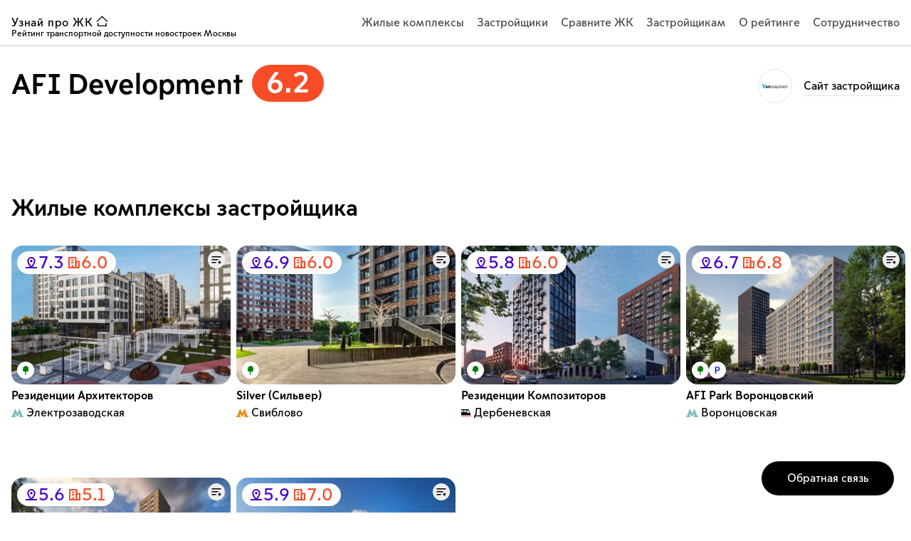

--- FILE ---
content_type: text/html; charset=utf-8
request_url: https://uznai.mos.ru/developers/1680_afi_development
body_size: 10113
content:
<!DOCTYPE html><html><head><meta charSet="utf-8"/><meta name="viewport" content="width=device-width, initial-scale=1, user-scalable=no"/><title>Застройщик AFI Development — Узнай про ЖК</title><meta property="og:type" content="website"/><meta property="og:site_name" content="https://uznai.mos.ru"/><meta property="og:url" content="https://uznai.mos.ru/developers/1680_afi_development"/><meta property="og:title" content="Застройщик AFI Development — Узнай про ЖК"/><meta property="og:description" content="Информация и оценка транспортной доступности жилых комплексов застройщика AFI Development."/><meta property="og:image" content="https://uznai.mos.ru/_next/image?url=https://uznai.mos.ru/api/v3/developers_logo/afi_development.jpg&amp;w=1920&amp;q=75"/><meta property="twitter:card" content="summary_large_image"/><meta property="twitter:image" content="https://uznai.mos.ru/_next/image?url=https://uznai.mos.ru/api/v3/developers_logo/afi_development.jpg&amp;w=1920&amp;q=75"/><meta name="description" content="Информация и оценка транспортной доступности жилых комплексов застройщика AFI Development."/><meta name="keywords" content="застройщик, AFI Development, рейтинг, жк, жилые комплексы, компания, строительная"/><meta name="next-head-count" content="13"/><link rel="favicon" href="/favicon.ico"/><link rel="preload" href="/_next/static/css/b042129701dfb11c.css" as="style"/><link rel="stylesheet" href="/_next/static/css/b042129701dfb11c.css" data-n-g=""/><noscript data-n-css=""></noscript><script defer="" nomodule="" src="/_next/static/chunks/polyfills-c67a75d1b6f99dc8.js"></script><script src="/_next/static/chunks/webpack-7b7f64a88ae1592a.js" defer=""></script><script src="/_next/static/chunks/framework-7c912665d25ea38f.js" defer=""></script><script src="/_next/static/chunks/main-ec8761348374bb55.js" defer=""></script><script src="/_next/static/chunks/pages/_app-92f19e87135fd518.js" defer=""></script><script src="/_next/static/chunks/pages/developers/%5Bslug%5D-c798a56475163c88.js" defer=""></script><script src="/_next/static/Se2qwXeJZm_5FYOSnRhBc/_buildManifest.js" defer=""></script><script src="/_next/static/Se2qwXeJZm_5FYOSnRhBc/_ssgManifest.js" defer=""></script></head><body><div id="__next"><div class="opacity-0  transition-all ease-in"><div style="height:49px;width:100%"></div><header style="transform:translateY(0px)" class="fixed top-0 left-0 w-screen z-[9000] transition-transform duration-500 h-[49px] md:h-[65px]" id="header"><nav style="background:white;border-color:rgba(0,0,0,0.2)" class="transition-all duration-500 w-full h-full flex items-center justify-between border-b relative" id="header-nav"><div style="background:white;border-color:rgba(0,0,0,0.2)" class="w-full h-10 absolute -top-4 left-0 pointer-events-none transition-colors"></div><div class="px-4 max-w-[1280px] w-full xxl:px-0 mx-auto cursor-default flex items-center justify-between"><a style="color:black;fill:black;stroke:black" aria-label="ссылка узнай ЖК на главную страницу" class="flex items-center cursor-pointer z-[1000] pointer-events-auto relative" id="logo" href="/"><div class="tracking-wider text-inherit mr-[4px] cursor-pointer font-light">Узнай про ЖК</div><svg color="inherit" class="transition-colors -translate-y-[2px] mr-2" width="17" height="16" viewBox="0 0 17 16" fill="none" xmlns="http://www.w3.org/2000/svg"><path d="M3 10.4004V14.4004H14V10.4004" stroke="inherit" stroke-width="1.3"></path><path d="M16 8.40039L8.5 1.40039L1 8.40039" stroke="inherit" stroke-width="1.3"></path></svg><span class="absolute top-[20px] text-inherit hidden md:block text-caption12  w-max text-[11px] leading-[14px]">Рейтинг транспортной доступности новостроек Москвы</span></a><ul style="fill:black;stroke:black" class="hidden xl:flex items-center h-full relative"><li class="ml-[18px]"><a class="h-[80%]" href="/catalog"><div class="transition-colors h-full flex items-center text-darkGrey hover:text-black" id="page-link-text">Жилые комплексы</div></a></li><li class="ml-[18px]"><a class="h-[80%]" href="/developers"><div class="transition-colors h-full flex items-center text-darkGrey hover:text-black" id="page-link-text">Застройщики</div></a></li><li class="ml-[18px]"><a class="h-[80%]" href="/comparison"><div class="transition-colors h-full flex items-center text-darkGrey hover:text-black" id="page-link-text">Сравните ЖК</div></a></li><li class="ml-[18px]"><a class="h-[80%]" href="/calculator"><div class="transition-colors h-full flex items-center text-darkGrey hover:text-black" id="page-link-text">Застройщикам</div></a></li><li class="ml-[18px]"><a class="h-[80%]" href="/calculations"><div class="transition-colors h-full flex items-center text-darkGrey hover:text-black" id="page-link-text">О рейтинге</div></a></li><li class="ml-[18px]"><a class="h-[80%]" href="/partnership"><div class="transition-colors h-full flex items-center text-darkGrey hover:text-black" id="page-link-text">Сотрудничество</div></a></li></ul><button style="stroke:black;fill:black;color:black" class="xl:hidden" id="burger"><svg width="24" height="24" viewBox="0 0 24 24" fill="none" class="scale-110 text-inherit" xmlns="http://www.w3.org/2000/svg"><path d="M3 15.25H2.25V16.75H3V15.25ZM21 16.75H21.75V15.25H21V16.75ZM3 16.75H21V15.25H3V16.75Z" fill="currentColor"></path><path d="M3 7.25H2.25V8.75H3V7.25ZM21 8.75H21.75V7.25H21V8.75ZM3 8.75H21V7.25H3V8.75Z" fill="currentColor"></path></svg></button></div></nav></header><button aria-label="кнопка открытия окна обратной связи" class="animate-fadein z-[1000] fixed right-4 lg:right-6 bottom-6   transition-all bg-black text-white rounded-full hover:bg-darkGrey"><div class="h-16 w-16 flex items-center justify-center md:hidden"><svg class="block md:hidden" width="24" height="24" viewBox="0 0 24 24" fill="none" xmlns="http://www.w3.org/2000/svg"><path fill-rule="evenodd" clip-rule="evenodd" d="M20.5042 3.488C18.2474 1.24 15.2471 0.001 12.0507 0C5.46418 0 0.103496 5.334 0.100481 11.892C0.0994767 13.988 0.650115 16.034 1.69613 17.838L0 24L6.33435 22.346C8.07971 23.294 10.0451 23.793 12.0447 23.794H12.0497C18.6353 23.794 23.997 18.459 24 11.901C24.002 8.724 22.7601 5.735 20.5042 3.488Z" fill="white"></path><path d="M7 13.5H6.5V14.5H7V13.5ZM17 14.5H17.5V13.5H17V14.5ZM7 14.5H17V13.5H7V14.5Z" fill="black"></path><path d="M7 9.5H6.5V10.5H7V9.5ZM17 10.5H17.5V9.5H17V10.5ZM7 10.5H17V9.5H7V10.5Z" fill="black"></path></svg></div><div class="hidden md:flex h-12  px-6 min-w-[186px] w-auto  items-center justify-center"><span class="shrink-0">Обратная связь</span></div></button><span id=":R4l6:" style="position:fixed" hidden=""></span><div class="w-full min-w-[320px] min-h-[60vh]"><div class="min-h-[calc(100vh-48px)] md:min-h-[calc(100vh-6px)]"><div class="w-full h-auto max-w-[1280px] mx-auto px-4 xxl:px-0 mt-[20px] md:mt-[32px] lg:flex lg:justify-between lg:gap-x-10"><div tabindex="0" aria-label="застройщик AFI Development рейтинг 6.2" class="text-h4 md:text-h1 font-bold w-full lg:w-fit lg:max-w-[calc(100%-100px)] relative flex mb-[18px] md:mb-[24px]"><h1>AFI Development</h1><div class="cursor-pointer ml-2 md:ml-3 -translate-y-1 md:-translate-y-1.5 h-min"><div class="bg-accentOrange rounded-[48px] text-white text-center py-1 px-3 md:px-5 h-min">6.2</div></div></div><div class="col-span-12 lg:col-span-6 flex lg:justify-end shrink-0"><div class="h-[48px] flex items-center justify-between w-auto shrink-0"><div class="flex items-center justify-between"><div class="h-[48px] w-[48px] bg-slate-200/80 rounded-full overflow-hidden relative -z-10 border shrink-0"><div class="absolute left-0 top-0 w-full h-full bg-neutralLightGrey"><div class="opacity-0 h-full absolute left-0 top-0 w-full transition-all duration-300"><div class="w-full bg-full bg-neutralLightGrey"></div></div><div class="select-none absolute top-0 left-0 w-full h-full transition-all duration-300 z-500 opacity-100"><div class="w-full h-full bg-neutralLightGrey"></div></div><div class="opacity-0 select-none transition-all duration-300 w-full h-full absolute left-0 top-0 "><img alt="Лого застройщика" draggable="false" loading="lazy" decoding="async" data-nimg="fill" style="position:absolute;height:100%;width:100%;left:0;top:0;right:0;bottom:0;object-fit:cover;color:transparent" src="https://uznai.mos.ru/api/v3/developers_logo/afi_development.jpg"/></div></div></div><div class="ml-4"><div class="cursor-pointer w-fit relative after:absolute after:bottom-[-2px] after:left-0 after:w-full after:border-b after:hover:border-black after:transition-colors after:pointer-events-none after:border-neutralGrey text-text14 md:text-text16"><a rel="noreferrer" aria-label="ссылка на страницу AFI Development" target="_blank" href="https://afi-development.com?utm_source=uznai.mos.ru&amp;utm_medium=organic&amp;utm_campaign=developers">Cайт застройщика</a></div></div></div></div></div></div><div class="overflow-hidden my-[72px] md:my-[100px] scroll-m-[72px] md:scroll-m-[100px]"><div class="mx-4 xxl:mx-auto flex justify-between  max-w-[1280px]"></div><div class="px-4 xxl:px-0 max-w-[1280px] mx-auto"><div tabindex="0" class=" mb-[16px] md:mb-[32px] text-h5 md:text-h2 font-bold">Жилые комплексы застройщика</div><ul class="grid grid-cols-1 sm:grid-cols-2 lg:grid-cols-3 xl:grid-cols-4 sm:gap-x-4 gap-y-[35px] md:gap-y-10 items-start" tabindex="0" aria-label="Список карточек с жилыми комплексами"><li><div class="relative flex select-none flex-col transition-all w-full h-auto min-h-[286px] animate-fadein"><a aria-label="карточка жилого комплекса Резиденции Архитекторов застройщикAFI Development рейтинг географической доступности 7.3 рейтинг инфраструктуры жк 6.0 метро Электрозаводская цена не указана " draggable="false" class="relative flex select-none flex-col transition-all w-full h-full" target="" href="/catalog/1433_rezidencii_arxitektorov"><div style="border-radius:16px" class="pt-[64.935%] z-10 min-w-[240px] min-h-[200px] sm:min-h-0 sm:min-w-[308px] w-full h-full rounded-[2xl] relative overflow-hidden"><div class="absolute left-0 top-0 w-full h-full bg-neutralLightGrey"><div class="opacity-0 h-full absolute left-0 top-0 w-full transition-all duration-300"><div class="h-full w-full relative flex justify-center items-center overflow-hidden"><svg width="308" height="200" fill="none" xmlns="http://www.w3.org/2000/svg"><path fill="#F6F6F6" d="M0 0h308v200H0z"></path><path d="M176 122c0 .729-.29 1.429-.805 1.945a2.755 2.755 0 0 1-1.945.805h-38.5c-.729 0-1.429-.29-1.945-.805A2.755 2.755 0 0 1 132 122V97.25h-8.25l28.399-25.817a2.751 2.751 0 0 1 3.702 0L184.25 97.25H176V122Zm-22-8.25 9.237-9.237a6.187 6.187 0 1 0-8.75-8.75l-.487.486-.487-.487a6.175 6.175 0 0 0-4.375-1.812 6.187 6.187 0 0 0-4.375 10.563L154 113.75Z" fill="#E2E2E2"></path></svg></div></div><div class="select-none absolute top-0 left-0 w-full h-full transition-all duration-300 z-500 opacity-100"><div class="w-full h-full bg-neutralLightGrey"></div></div><div class="opacity-0 select-none transition-all duration-300 w-full h-full absolute left-0 top-0 "><img alt="Изображение жк" draggable="false" loading="lazy" decoding="async" data-nimg="fill" style="position:absolute;height:100%;width:100%;left:0;top:0;right:0;bottom:0;object-fit:cover;color:transparent" src="https://uznai.mos.ru/api/v3/jks/1433/sm_1433_1.jpg"/></div></div><div class="absolute top-2 right-2"><button class="items-center rounded-full transition-colors z-20 bg-[#eee] hover:bg-white text-black stroke-black"><div class="h-6 w-6 flex justify-center items-center rounded-full shrink-0"><svg xmlns="http://www.w3.org/2000/svg" width="16" height="12" fill="none"><path stroke="current" stroke-width="1.5" d="M14.5 1.73h-13m9 4h-9m6 4h-6m11 1.65v-4m2 2h-4"></path></svg></div></button></div><div class="absolute bottom-0 left-0 z-50 flex p-2 max-w-full items-center"><div style="width:100%" class="pr-1 flex gap-1 overflow-hidden transition-all duration-500 pointer-events-none"><div class="bg-white shadow-15 hover:bg-neutralGrey rounded-full h-6"><div class="w-6 h-6 rounded-full flex justify-center items-center transition-all pointer-events-auto"><div class="h-[14px] px-3 w-full relative flex"><img alt="Соседство с парками" loading="lazy" decoding="async" data-nimg="fill" class="w-auto h-3 transition-opacity duration-500 object-scale-down opacity-0" style="position:absolute;height:100%;width:100%;left:0;top:0;right:0;bottom:0;color:transparent" src="https://uznai.mos.ru/api/v3/achievements/forest_logo.svg"/></div></div></div></div></div></div><div class="flex absolute top-[8px] left-[8px] px-[12px] bg-white z-[11] h-[32px] items-center rounded-full text-rating24"><div class="flex items-baseline"><svg width="16" height="16" viewBox="0 0 16 16" fill="none" xmlns="http://www.w3.org/2000/svg"><path d="M0 14H16V16H0V14Z" fill="#4400CC"></path><path d="M12.7137 5.79048C12.7137 7.7317 11.4638 10.0569 10.0455 12.0239C9.35664 12.9792 8.66567 13.7995 8.14627 14.3814C8.09559 14.4382 8.04659 14.4926 7.99944 14.5447C7.95229 14.4926 7.90329 14.4382 7.85261 14.3814C7.33321 13.7995 6.64224 12.9792 5.95342 12.0239C4.53509 10.0569 3.28516 7.7317 3.28516 5.79048C3.28516 3.13224 5.40826 1 7.99944 1C10.5906 1 12.7137 3.13224 12.7137 5.79048Z" stroke="#4400CC" stroke-width="2"></path><path d="M8.01412 7.48202C8.96901 7.48202 9.74309 6.70254 9.74309 5.74101C9.74309 4.77948 8.96901 4 8.01412 4C7.05924 4 6.28516 4.77948 6.28516 5.74101C6.28516 6.70254 7.05924 7.48202 8.01412 7.48202Z" fill="#4400CC"></path></svg><div class="ml-[2px]" style="color:#4400CC">7.3</div></div><div class="flex items-baseline"><svg width="16" height="16" viewBox="0 0 16 16" fill="none" xmlns="http://www.w3.org/2000/svg" class="ml-[6px]"><path d="M10.4286 15H1V1H10.4286V15Z" stroke="#F74C25" stroke-width="2"></path><path d="M15.0005 14.9999H10.4304V6.42847H15.0005V14.9999Z" stroke="#F74C25" stroke-width="2"></path><path d="M5.71399 15.2857V11.1429M5.71399 15.1429V11" stroke="#F74C25" stroke-width="2"></path><path d="M7.42857 8H4" stroke="#F74C25" stroke-width="2"></path><path d="M7.42857 4.57144L4 4.57144" stroke="#F74C25" stroke-width="2"></path></svg><div class="ml-[2px]" style="color:#F74C25">6.0</div></div></div><b class="w-min min-w-full mt-1 text-text14 md:text-text16 font-bold ">Резиденции Архитекторов</b><div class="flex relative items-center"><svg xmlns="http://www.w3.org/2000/svg" width="17" height="12" fill="none" color="#82C0C0" class=""><path fill="currentColor" d="M0 11.932v-1.605h1.136L5.135 0l3.373 6.034L11.833 0l3.966 10.327H17v1.605h-6.023v-1.605h.905l-.905-2.552L8.508 12 5.974 7.775l-.872 2.552h.905v1.605H0Z"></path></svg><span class="ml-1 text-text14 md:text-text16">Электрозаводская</span></div></a></div></li><li><div class="relative flex select-none flex-col transition-all w-full h-auto min-h-[286px] animate-fadein"><a aria-label="карточка жилого комплекса Silver (Сильвер) застройщикAFI Development рейтинг географической доступности 6.9 рейтинг инфраструктуры жк 6.0 метро Свиблово цена не указана " draggable="false" class="relative flex select-none flex-col transition-all w-full h-full" target="" href="/catalog/10114_silver"><div style="border-radius:16px" class="pt-[64.935%] z-10 min-w-[240px] min-h-[200px] sm:min-h-0 sm:min-w-[308px] w-full h-full rounded-[2xl] relative overflow-hidden"><div class="absolute left-0 top-0 w-full h-full bg-neutralLightGrey"><div class="opacity-0 h-full absolute left-0 top-0 w-full transition-all duration-300"><div class="h-full w-full relative flex justify-center items-center overflow-hidden"><svg width="308" height="200" fill="none" xmlns="http://www.w3.org/2000/svg"><path fill="#F6F6F6" d="M0 0h308v200H0z"></path><path d="M176 122c0 .729-.29 1.429-.805 1.945a2.755 2.755 0 0 1-1.945.805h-38.5c-.729 0-1.429-.29-1.945-.805A2.755 2.755 0 0 1 132 122V97.25h-8.25l28.399-25.817a2.751 2.751 0 0 1 3.702 0L184.25 97.25H176V122Zm-22-8.25 9.237-9.237a6.187 6.187 0 1 0-8.75-8.75l-.487.486-.487-.487a6.175 6.175 0 0 0-4.375-1.812 6.187 6.187 0 0 0-4.375 10.563L154 113.75Z" fill="#E2E2E2"></path></svg></div></div><div class="select-none absolute top-0 left-0 w-full h-full transition-all duration-300 z-500 opacity-100"><div class="w-full h-full bg-neutralLightGrey"></div></div><div class="opacity-0 select-none transition-all duration-300 w-full h-full absolute left-0 top-0 "><img alt="Изображение жк" draggable="false" loading="lazy" decoding="async" data-nimg="fill" style="position:absolute;height:100%;width:100%;left:0;top:0;right:0;bottom:0;object-fit:cover;color:transparent" src="https://uznai.mos.ru/api/v3/jks/10114/sm_10114_1.jpg"/></div></div><div class="absolute top-2 right-2"><button class="items-center rounded-full transition-colors z-20 bg-[#eee] hover:bg-white text-black stroke-black"><div class="h-6 w-6 flex justify-center items-center rounded-full shrink-0"><svg xmlns="http://www.w3.org/2000/svg" width="16" height="12" fill="none"><path stroke="current" stroke-width="1.5" d="M14.5 1.73h-13m9 4h-9m6 4h-6m11 1.65v-4m2 2h-4"></path></svg></div></button></div><div class="absolute bottom-0 left-0 z-50 flex p-2 max-w-full items-center"><div style="width:100%" class="pr-1 flex gap-1 overflow-hidden transition-all duration-500 pointer-events-none"><div class="bg-white shadow-15 hover:bg-neutralGrey rounded-full h-6"><div class="w-6 h-6 rounded-full flex justify-center items-center transition-all pointer-events-auto"><div class="h-[14px] px-3 w-full relative flex"><img alt="Соседство с парками" loading="lazy" decoding="async" data-nimg="fill" class="w-auto h-3 transition-opacity duration-500 object-scale-down opacity-0" style="position:absolute;height:100%;width:100%;left:0;top:0;right:0;bottom:0;color:transparent" src="https://uznai.mos.ru/api/v3/achievements/forest_logo.svg"/></div></div></div></div></div></div><div class="flex absolute top-[8px] left-[8px] px-[12px] bg-white z-[11] h-[32px] items-center rounded-full text-rating24"><div class="flex items-baseline"><svg width="16" height="16" viewBox="0 0 16 16" fill="none" xmlns="http://www.w3.org/2000/svg"><path d="M0 14H16V16H0V14Z" fill="#4400CC"></path><path d="M12.7137 5.79048C12.7137 7.7317 11.4638 10.0569 10.0455 12.0239C9.35664 12.9792 8.66567 13.7995 8.14627 14.3814C8.09559 14.4382 8.04659 14.4926 7.99944 14.5447C7.95229 14.4926 7.90329 14.4382 7.85261 14.3814C7.33321 13.7995 6.64224 12.9792 5.95342 12.0239C4.53509 10.0569 3.28516 7.7317 3.28516 5.79048C3.28516 3.13224 5.40826 1 7.99944 1C10.5906 1 12.7137 3.13224 12.7137 5.79048Z" stroke="#4400CC" stroke-width="2"></path><path d="M8.01412 7.48202C8.96901 7.48202 9.74309 6.70254 9.74309 5.74101C9.74309 4.77948 8.96901 4 8.01412 4C7.05924 4 6.28516 4.77948 6.28516 5.74101C6.28516 6.70254 7.05924 7.48202 8.01412 7.48202Z" fill="#4400CC"></path></svg><div class="ml-[2px]" style="color:#4400CC">6.9</div></div><div class="flex items-baseline"><svg width="16" height="16" viewBox="0 0 16 16" fill="none" xmlns="http://www.w3.org/2000/svg" class="ml-[6px]"><path d="M10.4286 15H1V1H10.4286V15Z" stroke="#F74C25" stroke-width="2"></path><path d="M15.0005 14.9999H10.4304V6.42847H15.0005V14.9999Z" stroke="#F74C25" stroke-width="2"></path><path d="M5.71399 15.2857V11.1429M5.71399 15.1429V11" stroke="#F74C25" stroke-width="2"></path><path d="M7.42857 8H4" stroke="#F74C25" stroke-width="2"></path><path d="M7.42857 4.57144L4 4.57144" stroke="#F74C25" stroke-width="2"></path></svg><div class="ml-[2px]" style="color:#F74C25">6.0</div></div></div><b class="w-min min-w-full mt-1 text-text14 md:text-text16 font-bold ">Silver (Сильвер)</b><div class="flex relative items-center"><svg xmlns="http://www.w3.org/2000/svg" width="17" height="12" fill="none" color="#ED9121" class=""><path fill="currentColor" d="M0 11.932v-1.605h1.136L5.135 0l3.373 6.034L11.833 0l3.966 10.327H17v1.605h-6.023v-1.605h.905l-.905-2.552L8.508 12 5.974 7.775l-.872 2.552h.905v1.605H0Z"></path></svg><span class="ml-1 text-text14 md:text-text16">Свиблово</span></div></a></div></li><li><div class="relative flex select-none flex-col transition-all w-full h-auto min-h-[286px] animate-fadein"><a aria-label="карточка жилого комплекса Резиденции Композиторов застройщикAFI Development рейтинг географической доступности 5.8 рейтинг инфраструктуры жк 6.0 метро Дербеневская цена не указана " draggable="false" class="relative flex select-none flex-col transition-all w-full h-full" target="" href="/catalog/6256_rezidencii_kompozitorov"><div style="border-radius:16px" class="pt-[64.935%] z-10 min-w-[240px] min-h-[200px] sm:min-h-0 sm:min-w-[308px] w-full h-full rounded-[2xl] relative overflow-hidden"><div class="absolute left-0 top-0 w-full h-full bg-neutralLightGrey"><div class="opacity-0 h-full absolute left-0 top-0 w-full transition-all duration-300"><div class="h-full w-full relative flex justify-center items-center overflow-hidden"><svg width="308" height="200" fill="none" xmlns="http://www.w3.org/2000/svg"><path fill="#F6F6F6" d="M0 0h308v200H0z"></path><path d="M176 122c0 .729-.29 1.429-.805 1.945a2.755 2.755 0 0 1-1.945.805h-38.5c-.729 0-1.429-.29-1.945-.805A2.755 2.755 0 0 1 132 122V97.25h-8.25l28.399-25.817a2.751 2.751 0 0 1 3.702 0L184.25 97.25H176V122Zm-22-8.25 9.237-9.237a6.187 6.187 0 1 0-8.75-8.75l-.487.486-.487-.487a6.175 6.175 0 0 0-4.375-1.812 6.187 6.187 0 0 0-4.375 10.563L154 113.75Z" fill="#E2E2E2"></path></svg></div></div><div class="select-none absolute top-0 left-0 w-full h-full transition-all duration-300 z-500 opacity-100"><div class="w-full h-full bg-neutralLightGrey"></div></div><div class="opacity-0 select-none transition-all duration-300 w-full h-full absolute left-0 top-0 "><img alt="Изображение жк" draggable="false" loading="lazy" decoding="async" data-nimg="fill" style="position:absolute;height:100%;width:100%;left:0;top:0;right:0;bottom:0;object-fit:cover;color:transparent" src="https://uznai.mos.ru/api/v3/jks/6256/sm_6256_1.jpg"/></div></div><div class="absolute top-2 right-2"><button class="items-center rounded-full transition-colors z-20 bg-[#eee] hover:bg-white text-black stroke-black"><div class="h-6 w-6 flex justify-center items-center rounded-full shrink-0"><svg xmlns="http://www.w3.org/2000/svg" width="16" height="12" fill="none"><path stroke="current" stroke-width="1.5" d="M14.5 1.73h-13m9 4h-9m6 4h-6m11 1.65v-4m2 2h-4"></path></svg></div></button></div><div class="absolute bottom-0 left-0 z-50 flex p-2 max-w-full items-center"><div style="width:100%" class="pr-1 flex gap-1 overflow-hidden transition-all duration-500 pointer-events-none"><div class="bg-white shadow-15 hover:bg-neutralGrey rounded-full h-6"><div class="w-6 h-6 rounded-full flex justify-center items-center transition-all pointer-events-auto"><div class="h-[14px] px-3 w-full relative flex"><img alt="Соседство с парками" loading="lazy" decoding="async" data-nimg="fill" class="w-auto h-3 transition-opacity duration-500 object-scale-down opacity-0" style="position:absolute;height:100%;width:100%;left:0;top:0;right:0;bottom:0;color:transparent" src="https://uznai.mos.ru/api/v3/achievements/forest_logo.svg"/></div></div></div></div></div></div><div class="flex absolute top-[8px] left-[8px] px-[12px] bg-white z-[11] h-[32px] items-center rounded-full text-rating24"><div class="flex items-baseline"><svg width="16" height="16" viewBox="0 0 16 16" fill="none" xmlns="http://www.w3.org/2000/svg"><path d="M0 14H16V16H0V14Z" fill="#4400CC"></path><path d="M12.7137 5.79048C12.7137 7.7317 11.4638 10.0569 10.0455 12.0239C9.35664 12.9792 8.66567 13.7995 8.14627 14.3814C8.09559 14.4382 8.04659 14.4926 7.99944 14.5447C7.95229 14.4926 7.90329 14.4382 7.85261 14.3814C7.33321 13.7995 6.64224 12.9792 5.95342 12.0239C4.53509 10.0569 3.28516 7.7317 3.28516 5.79048C3.28516 3.13224 5.40826 1 7.99944 1C10.5906 1 12.7137 3.13224 12.7137 5.79048Z" stroke="#4400CC" stroke-width="2"></path><path d="M8.01412 7.48202C8.96901 7.48202 9.74309 6.70254 9.74309 5.74101C9.74309 4.77948 8.96901 4 8.01412 4C7.05924 4 6.28516 4.77948 6.28516 5.74101C6.28516 6.70254 7.05924 7.48202 8.01412 7.48202Z" fill="#4400CC"></path></svg><div class="ml-[2px]" style="color:#4400CC">5.8</div></div><div class="flex items-baseline"><svg width="16" height="16" viewBox="0 0 16 16" fill="none" xmlns="http://www.w3.org/2000/svg" class="ml-[6px]"><path d="M10.4286 15H1V1H10.4286V15Z" stroke="#F74C25" stroke-width="2"></path><path d="M15.0005 14.9999H10.4304V6.42847H15.0005V14.9999Z" stroke="#F74C25" stroke-width="2"></path><path d="M5.71399 15.2857V11.1429M5.71399 15.1429V11" stroke="#F74C25" stroke-width="2"></path><path d="M7.42857 8H4" stroke="#F74C25" stroke-width="2"></path><path d="M7.42857 4.57144L4 4.57144" stroke="#F74C25" stroke-width="2"></path></svg><div class="ml-[2px]" style="color:#F74C25">6.0</div></div></div><b class="w-min min-w-full mt-1 text-text14 md:text-text16 font-bold ">Резиденции Композиторов</b><div class="flex relative items-center"><svg width="14" height="10" fill="none" xmlns="http://www.w3.org/2000/svg" class=""><path d="M4.083 1.44H7.82v2.394H4.083V1.439Zm7.462 3.746H8.548V1.44h1.505l1.492 3.747ZM10.3 0H0v1.44h3.33v2.394H0v4.454h13.05V6.762L10.3 0Z" fill="#000"></path><path d="M0 10h14v-.757H0V10Z" fill="#EF161E"></path></svg><span class="ml-1 text-text14 md:text-text16">Дербеневская</span></div></a></div></li><li><div class="relative flex select-none flex-col transition-all w-full h-auto min-h-[286px] animate-fadein"><a aria-label="карточка жилого комплекса AFI Park Воронцовский застройщикAFI Development рейтинг географической доступности 6.7 рейтинг инфраструктуры жк 6.8 метро Воронцовская цена не указана " draggable="false" class="relative flex select-none flex-col transition-all w-full h-full" target="" href="/catalog/8919_afi_park_voroncovskij"><div style="border-radius:16px" class="pt-[64.935%] z-10 min-w-[240px] min-h-[200px] sm:min-h-0 sm:min-w-[308px] w-full h-full rounded-[2xl] relative overflow-hidden"><div class="absolute left-0 top-0 w-full h-full bg-neutralLightGrey"><div class="opacity-0 h-full absolute left-0 top-0 w-full transition-all duration-300"><div class="h-full w-full relative flex justify-center items-center overflow-hidden"><svg width="308" height="200" fill="none" xmlns="http://www.w3.org/2000/svg"><path fill="#F6F6F6" d="M0 0h308v200H0z"></path><path d="M176 122c0 .729-.29 1.429-.805 1.945a2.755 2.755 0 0 1-1.945.805h-38.5c-.729 0-1.429-.29-1.945-.805A2.755 2.755 0 0 1 132 122V97.25h-8.25l28.399-25.817a2.751 2.751 0 0 1 3.702 0L184.25 97.25H176V122Zm-22-8.25 9.237-9.237a6.187 6.187 0 1 0-8.75-8.75l-.487.486-.487-.487a6.175 6.175 0 0 0-4.375-1.812 6.187 6.187 0 0 0-4.375 10.563L154 113.75Z" fill="#E2E2E2"></path></svg></div></div><div class="select-none absolute top-0 left-0 w-full h-full transition-all duration-300 z-500 opacity-100"><div class="w-full h-full bg-neutralLightGrey"></div></div><div class="opacity-0 select-none transition-all duration-300 w-full h-full absolute left-0 top-0 "><img alt="Изображение жк" draggable="false" loading="lazy" decoding="async" data-nimg="fill" style="position:absolute;height:100%;width:100%;left:0;top:0;right:0;bottom:0;object-fit:cover;color:transparent" src="https://uznai.mos.ru/api/v3/jks/8919/sm_8919_1.jpg"/></div></div><div class="absolute top-2 right-2"><button class="items-center rounded-full transition-colors z-20 bg-[#eee] hover:bg-white text-black stroke-black"><div class="h-6 w-6 flex justify-center items-center rounded-full shrink-0"><svg xmlns="http://www.w3.org/2000/svg" width="16" height="12" fill="none"><path stroke="current" stroke-width="1.5" d="M14.5 1.73h-13m9 4h-9m6 4h-6m11 1.65v-4m2 2h-4"></path></svg></div></button></div><div class="absolute bottom-0 left-0 z-50 flex p-2 max-w-full items-center"><div style="width:100%" class="pr-1 flex gap-1 overflow-hidden transition-all duration-500 pointer-events-none"><div class="bg-white shadow-15 hover:bg-neutralGrey rounded-full h-6"><div class="w-6 h-6 rounded-full flex justify-center items-center transition-all pointer-events-auto"><div class="h-[14px] px-3 w-full relative flex"><img alt="Соседство с парками" loading="lazy" decoding="async" data-nimg="fill" class="w-auto h-3 transition-opacity duration-500 object-scale-down opacity-0" style="position:absolute;height:100%;width:100%;left:0;top:0;right:0;bottom:0;color:transparent" src="https://uznai.mos.ru/api/v3/achievements/forest_logo.svg"/></div></div></div><div class="bg-white shadow-15 hover:bg-neutralGrey rounded-full h-6"><div class="w-6 h-6 rounded-full flex justify-center items-center transition-all pointer-events-auto"><div class="h-[14px] px-3 w-full relative flex"><img alt="Подземный паркинг" loading="lazy" decoding="async" data-nimg="fill" class="w-auto h-3 transition-opacity duration-500 object-scale-down opacity-0" style="position:absolute;height:100%;width:100%;left:0;top:0;right:0;bottom:0;color:transparent" src="https://uznai.mos.ru/api/v3/achievements/parking_logo.svg"/></div></div></div></div></div></div><div class="flex absolute top-[8px] left-[8px] px-[12px] bg-white z-[11] h-[32px] items-center rounded-full text-rating24"><div class="flex items-baseline"><svg width="16" height="16" viewBox="0 0 16 16" fill="none" xmlns="http://www.w3.org/2000/svg"><path d="M0 14H16V16H0V14Z" fill="#4400CC"></path><path d="M12.7137 5.79048C12.7137 7.7317 11.4638 10.0569 10.0455 12.0239C9.35664 12.9792 8.66567 13.7995 8.14627 14.3814C8.09559 14.4382 8.04659 14.4926 7.99944 14.5447C7.95229 14.4926 7.90329 14.4382 7.85261 14.3814C7.33321 13.7995 6.64224 12.9792 5.95342 12.0239C4.53509 10.0569 3.28516 7.7317 3.28516 5.79048C3.28516 3.13224 5.40826 1 7.99944 1C10.5906 1 12.7137 3.13224 12.7137 5.79048Z" stroke="#4400CC" stroke-width="2"></path><path d="M8.01412 7.48202C8.96901 7.48202 9.74309 6.70254 9.74309 5.74101C9.74309 4.77948 8.96901 4 8.01412 4C7.05924 4 6.28516 4.77948 6.28516 5.74101C6.28516 6.70254 7.05924 7.48202 8.01412 7.48202Z" fill="#4400CC"></path></svg><div class="ml-[2px]" style="color:#4400CC">6.7</div></div><div class="flex items-baseline"><svg width="16" height="16" viewBox="0 0 16 16" fill="none" xmlns="http://www.w3.org/2000/svg" class="ml-[6px]"><path d="M10.4286 15H1V1H10.4286V15Z" stroke="#F74C25" stroke-width="2"></path><path d="M15.0005 14.9999H10.4304V6.42847H15.0005V14.9999Z" stroke="#F74C25" stroke-width="2"></path><path d="M5.71399 15.2857V11.1429M5.71399 15.1429V11" stroke="#F74C25" stroke-width="2"></path><path d="M7.42857 8H4" stroke="#F74C25" stroke-width="2"></path><path d="M7.42857 4.57144L4 4.57144" stroke="#F74C25" stroke-width="2"></path></svg><div class="ml-[2px]" style="color:#F74C25">6.8</div></div></div><b class="w-min min-w-full mt-1 text-text14 md:text-text16 font-bold ">AFI Park Воронцовский</b><div class="flex relative items-center"><svg xmlns="http://www.w3.org/2000/svg" width="17" height="12" fill="none" color="#82C0C0" class=""><path fill="currentColor" d="M0 11.932v-1.605h1.136L5.135 0l3.373 6.034L11.833 0l3.966 10.327H17v1.605h-6.023v-1.605h.905l-.905-2.552L8.508 12 5.974 7.775l-.872 2.552h.905v1.605H0Z"></path></svg><span class="ml-1 text-text14 md:text-text16">Воронцовская</span></div></a></div></li><li><div class="relative flex select-none flex-col transition-all w-full h-auto min-h-[286px] animate-fadein"><a aria-label="карточка жилого комплекса Сиреневый парк застройщикAFI Development рейтинг географической доступности 5.6 рейтинг инфраструктуры жк 5.1 метро Бульвар Рокоссовского цена не указана " draggable="false" class="relative flex select-none flex-col transition-all w-full h-full" target="" href="/catalog/6847_sirenevyj_park"><div style="border-radius:16px" class="pt-[64.935%] z-10 min-w-[240px] min-h-[200px] sm:min-h-0 sm:min-w-[308px] w-full h-full rounded-[2xl] relative overflow-hidden"><div class="absolute left-0 top-0 w-full h-full bg-neutralLightGrey"><div class="opacity-0 h-full absolute left-0 top-0 w-full transition-all duration-300"><div class="h-full w-full relative flex justify-center items-center overflow-hidden"><svg width="308" height="200" fill="none" xmlns="http://www.w3.org/2000/svg"><path fill="#F6F6F6" d="M0 0h308v200H0z"></path><path d="M176 122c0 .729-.29 1.429-.805 1.945a2.755 2.755 0 0 1-1.945.805h-38.5c-.729 0-1.429-.29-1.945-.805A2.755 2.755 0 0 1 132 122V97.25h-8.25l28.399-25.817a2.751 2.751 0 0 1 3.702 0L184.25 97.25H176V122Zm-22-8.25 9.237-9.237a6.187 6.187 0 1 0-8.75-8.75l-.487.486-.487-.487a6.175 6.175 0 0 0-4.375-1.812 6.187 6.187 0 0 0-4.375 10.563L154 113.75Z" fill="#E2E2E2"></path></svg></div></div><div class="select-none absolute top-0 left-0 w-full h-full transition-all duration-300 z-500 opacity-100"><div class="w-full h-full bg-neutralLightGrey"></div></div><div class="opacity-0 select-none transition-all duration-300 w-full h-full absolute left-0 top-0 "><img alt="Изображение жк" draggable="false" loading="lazy" decoding="async" data-nimg="fill" style="position:absolute;height:100%;width:100%;left:0;top:0;right:0;bottom:0;object-fit:cover;color:transparent" src="https://uznai.mos.ru/api/v3/jks/6847/sm_6847_1.jpg"/></div></div><div class="absolute top-2 right-2"><button class="items-center rounded-full transition-colors z-20 bg-[#eee] hover:bg-white text-black stroke-black"><div class="h-6 w-6 flex justify-center items-center rounded-full shrink-0"><svg xmlns="http://www.w3.org/2000/svg" width="16" height="12" fill="none"><path stroke="current" stroke-width="1.5" d="M14.5 1.73h-13m9 4h-9m6 4h-6m11 1.65v-4m2 2h-4"></path></svg></div></button></div><div class="absolute bottom-0 left-0 z-50 flex p-2 max-w-full items-center"><div style="width:100%" class="pr-1 flex gap-1 overflow-hidden transition-all duration-500 pointer-events-none"><div class="bg-white shadow-15 hover:bg-neutralGrey rounded-full h-6"><div class="w-6 h-6 rounded-full flex justify-center items-center transition-all pointer-events-auto"><div class="h-[14px] px-3 w-full relative flex"><img alt="Соседство с парками" loading="lazy" decoding="async" data-nimg="fill" class="w-auto h-3 transition-opacity duration-500 object-scale-down opacity-0" style="position:absolute;height:100%;width:100%;left:0;top:0;right:0;bottom:0;color:transparent" src="https://uznai.mos.ru/api/v3/achievements/forest_logo.svg"/></div></div></div></div></div></div><div class="flex absolute top-[8px] left-[8px] px-[12px] bg-white z-[11] h-[32px] items-center rounded-full text-rating24"><div class="flex items-baseline"><svg width="16" height="16" viewBox="0 0 16 16" fill="none" xmlns="http://www.w3.org/2000/svg"><path d="M0 14H16V16H0V14Z" fill="#4400CC"></path><path d="M12.7137 5.79048C12.7137 7.7317 11.4638 10.0569 10.0455 12.0239C9.35664 12.9792 8.66567 13.7995 8.14627 14.3814C8.09559 14.4382 8.04659 14.4926 7.99944 14.5447C7.95229 14.4926 7.90329 14.4382 7.85261 14.3814C7.33321 13.7995 6.64224 12.9792 5.95342 12.0239C4.53509 10.0569 3.28516 7.7317 3.28516 5.79048C3.28516 3.13224 5.40826 1 7.99944 1C10.5906 1 12.7137 3.13224 12.7137 5.79048Z" stroke="#4400CC" stroke-width="2"></path><path d="M8.01412 7.48202C8.96901 7.48202 9.74309 6.70254 9.74309 5.74101C9.74309 4.77948 8.96901 4 8.01412 4C7.05924 4 6.28516 4.77948 6.28516 5.74101C6.28516 6.70254 7.05924 7.48202 8.01412 7.48202Z" fill="#4400CC"></path></svg><div class="ml-[2px]" style="color:#4400CC">5.6</div></div><div class="flex items-baseline"><svg width="16" height="16" viewBox="0 0 16 16" fill="none" xmlns="http://www.w3.org/2000/svg" class="ml-[6px]"><path d="M10.4286 15H1V1H10.4286V15Z" stroke="#F74C25" stroke-width="2"></path><path d="M15.0005 14.9999H10.4304V6.42847H15.0005V14.9999Z" stroke="#F74C25" stroke-width="2"></path><path d="M5.71399 15.2857V11.1429M5.71399 15.1429V11" stroke="#F74C25" stroke-width="2"></path><path d="M7.42857 8H4" stroke="#F74C25" stroke-width="2"></path><path d="M7.42857 4.57144L4 4.57144" stroke="#F74C25" stroke-width="2"></path></svg><div class="ml-[2px]" style="color:#F74C25">5.1</div></div></div><b class="w-min min-w-full mt-1 text-text14 md:text-text16 font-bold ">Сиреневый парк</b><div class="flex relative items-center"><svg xmlns="http://www.w3.org/2000/svg" width="17" height="12" fill="none" color="#EF161E" class=""><path fill="currentColor" d="M0 11.932v-1.605h1.136L5.135 0l3.373 6.034L11.833 0l3.966 10.327H17v1.605h-6.023v-1.605h.905l-.905-2.552L8.508 12 5.974 7.775l-.872 2.552h.905v1.605H0Z"></path></svg><span class="ml-1 text-text14 md:text-text16">Бульвар Рокоссовского</span></div></a></div></li><li><div class="relative flex select-none flex-col transition-all w-full h-auto min-h-[286px] animate-fadein"><a aria-label="карточка жилого комплекса Afi Tower (Афи Тауэр) застройщикAFI Development рейтинг географической доступности 5.9 рейтинг инфраструктуры жк 7.0 метро Ботанический сад цена не указана " draggable="false" class="relative flex select-none flex-col transition-all w-full h-full" target="" href="/catalog/8782_afi_tower_afi_tauer"><div style="border-radius:16px" class="pt-[64.935%] z-10 min-w-[240px] min-h-[200px] sm:min-h-0 sm:min-w-[308px] w-full h-full rounded-[2xl] relative overflow-hidden"><div class="absolute left-0 top-0 w-full h-full bg-neutralLightGrey"><div class="opacity-0 h-full absolute left-0 top-0 w-full transition-all duration-300"><div class="h-full w-full relative flex justify-center items-center overflow-hidden"><svg width="308" height="200" fill="none" xmlns="http://www.w3.org/2000/svg"><path fill="#F6F6F6" d="M0 0h308v200H0z"></path><path d="M176 122c0 .729-.29 1.429-.805 1.945a2.755 2.755 0 0 1-1.945.805h-38.5c-.729 0-1.429-.29-1.945-.805A2.755 2.755 0 0 1 132 122V97.25h-8.25l28.399-25.817a2.751 2.751 0 0 1 3.702 0L184.25 97.25H176V122Zm-22-8.25 9.237-9.237a6.187 6.187 0 1 0-8.75-8.75l-.487.486-.487-.487a6.175 6.175 0 0 0-4.375-1.812 6.187 6.187 0 0 0-4.375 10.563L154 113.75Z" fill="#E2E2E2"></path></svg></div></div><div class="select-none absolute top-0 left-0 w-full h-full transition-all duration-300 z-500 opacity-100"><div class="w-full h-full bg-neutralLightGrey"></div></div><div class="opacity-0 select-none transition-all duration-300 w-full h-full absolute left-0 top-0 "><img alt="Изображение жк" draggable="false" loading="lazy" decoding="async" data-nimg="fill" style="position:absolute;height:100%;width:100%;left:0;top:0;right:0;bottom:0;object-fit:cover;color:transparent" src="https://uznai.mos.ru/api/v3/jks/8782/sm_8782_1.jpg"/></div></div><div class="absolute top-2 right-2"><button class="items-center rounded-full transition-colors z-20 bg-[#eee] hover:bg-white text-black stroke-black"><div class="h-6 w-6 flex justify-center items-center rounded-full shrink-0"><svg xmlns="http://www.w3.org/2000/svg" width="16" height="12" fill="none"><path stroke="current" stroke-width="1.5" d="M14.5 1.73h-13m9 4h-9m6 4h-6m11 1.65v-4m2 2h-4"></path></svg></div></button></div><div class="absolute bottom-0 left-0 z-50 flex p-2 max-w-full items-center"><div style="width:100%" class="pr-1 flex gap-1 overflow-hidden transition-all duration-500 pointer-events-none"><div class="bg-white shadow-15 hover:bg-neutralGrey rounded-full h-6"><div class="w-6 h-6 rounded-full flex justify-center items-center transition-all pointer-events-auto"><div class="h-[14px] px-3 w-full relative flex"><img alt="Соседство с парками" loading="lazy" decoding="async" data-nimg="fill" class="w-auto h-3 transition-opacity duration-500 object-scale-down opacity-0" style="position:absolute;height:100%;width:100%;left:0;top:0;right:0;bottom:0;color:transparent" src="https://uznai.mos.ru/api/v3/achievements/forest_logo.svg"/></div></div></div><div class="bg-white shadow-15 hover:bg-neutralGrey rounded-full h-6"><div class="w-6 h-6 rounded-full flex justify-center items-center transition-all pointer-events-auto"><div class="h-[14px] px-3 w-full relative flex"><img alt="Подземный паркинг" loading="lazy" decoding="async" data-nimg="fill" class="w-auto h-3 transition-opacity duration-500 object-scale-down opacity-0" style="position:absolute;height:100%;width:100%;left:0;top:0;right:0;bottom:0;color:transparent" src="https://uznai.mos.ru/api/v3/achievements/parking_logo.svg"/></div></div></div></div></div></div><div class="flex absolute top-[8px] left-[8px] px-[12px] bg-white z-[11] h-[32px] items-center rounded-full text-rating24"><div class="flex items-baseline"><svg width="16" height="16" viewBox="0 0 16 16" fill="none" xmlns="http://www.w3.org/2000/svg"><path d="M0 14H16V16H0V14Z" fill="#4400CC"></path><path d="M12.7137 5.79048C12.7137 7.7317 11.4638 10.0569 10.0455 12.0239C9.35664 12.9792 8.66567 13.7995 8.14627 14.3814C8.09559 14.4382 8.04659 14.4926 7.99944 14.5447C7.95229 14.4926 7.90329 14.4382 7.85261 14.3814C7.33321 13.7995 6.64224 12.9792 5.95342 12.0239C4.53509 10.0569 3.28516 7.7317 3.28516 5.79048C3.28516 3.13224 5.40826 1 7.99944 1C10.5906 1 12.7137 3.13224 12.7137 5.79048Z" stroke="#4400CC" stroke-width="2"></path><path d="M8.01412 7.48202C8.96901 7.48202 9.74309 6.70254 9.74309 5.74101C9.74309 4.77948 8.96901 4 8.01412 4C7.05924 4 6.28516 4.77948 6.28516 5.74101C6.28516 6.70254 7.05924 7.48202 8.01412 7.48202Z" fill="#4400CC"></path></svg><div class="ml-[2px]" style="color:#4400CC">5.9</div></div><div class="flex items-baseline"><svg width="16" height="16" viewBox="0 0 16 16" fill="none" xmlns="http://www.w3.org/2000/svg" class="ml-[6px]"><path d="M10.4286 15H1V1H10.4286V15Z" stroke="#F74C25" stroke-width="2"></path><path d="M15.0005 14.9999H10.4304V6.42847H15.0005V14.9999Z" stroke="#F74C25" stroke-width="2"></path><path d="M5.71399 15.2857V11.1429M5.71399 15.1429V11" stroke="#F74C25" stroke-width="2"></path><path d="M7.42857 8H4" stroke="#F74C25" stroke-width="2"></path><path d="M7.42857 4.57144L4 4.57144" stroke="#F74C25" stroke-width="2"></path></svg><div class="ml-[2px]" style="color:#F74C25">7.0</div></div></div><b class="w-min min-w-full mt-1 text-text14 md:text-text16 font-bold ">Afi Tower (Афи Тауэр)</b><div class="flex relative items-center"><svg xmlns="http://www.w3.org/2000/svg" width="17" height="12" fill="none" color="#ED9121" class=""><path fill="currentColor" d="M0 11.932v-1.605h1.136L5.135 0l3.373 6.034L11.833 0l3.966 10.327H17v1.605h-6.023v-1.605h.905l-.905-2.552L8.508 12 5.974 7.775l-.872 2.552h.905v1.605H0Z"></path></svg><span class="ml-1 text-text14 md:text-text16">Ботанический сад</span></div></a></div></li></ul></div></div></div></div><footer tabindex="0" aria-label="нижняя секция сайта с контактами и списком ссылок" class="w-full h-auto border-t border-neutralGrey bg-white "><div class="h-auto w-full grid grid-cols-12  relative  max-w-[1280px] mx-auto gap-y-12 py-5 px-4 xxl:px-0 min-w-[320px]"><div class="hidden md:block col-span-12 md:col-span-5 lg:col-span-3 md:col-start-8 lg:col-start-10"><div class="w-fit flex-col" data-cy="contactsSection"><div class="flex flex-col "><div class="cursor-pointer w-fit relative after:absolute after:bottom-[-2px] after:left-0 after:w-full after:border-b after:hover:border-black after:transition-colors after:pointer-events-none after:border-neutralGrey mb-2"><a rel="noreferrer" href="/catalog">Жилые комплексы</a></div><div class="cursor-pointer w-fit relative after:absolute after:bottom-[-2px] after:left-0 after:w-full after:border-b after:hover:border-black after:transition-colors after:pointer-events-none after:border-neutralGrey mb-2"><a rel="noreferrer" href="/developers">Застройщики</a></div><div class="cursor-pointer w-fit relative after:absolute after:bottom-[-2px] after:left-0 after:w-full after:border-b after:hover:border-black after:transition-colors after:pointer-events-none after:border-neutralGrey mb-2"><a rel="noreferrer" href="/comparison">Сравнение ЖК</a></div><div class="cursor-pointer w-fit relative after:absolute after:bottom-[-2px] after:left-0 after:w-full after:border-b after:hover:border-black after:transition-colors after:pointer-events-none after:border-neutralGrey mb-2"><a rel="noreferrer" href="/calculations">О рейтинге</a></div><div class="cursor-pointer w-fit relative after:absolute after:bottom-[-2px] after:left-0 after:w-full after:border-b after:hover:border-black after:transition-colors after:pointer-events-none after:border-neutralGrey mb-2"><a rel="noreferrer" href="/partnership">Сотрудничество</a></div></div></div></div><div class="hidden lg:block lg:col-span-3 lg:col-start-6 row-start-1"><div class="flex flex-col" data-cy="middleSection"><div class="cursor-pointer w-fit relative after:absolute after:bottom-[-2px] after:left-0 after:w-full after:border-b after:hover:border-black after:transition-colors after:pointer-events-none after:border-neutralGrey mb-2"><a rel="noreferrer" href="/catalog">Жилые комплексы</a></div><div class="cursor-pointer w-fit relative after:absolute after:bottom-[-2px] after:left-0 after:w-full after:border-b after:hover:border-black after:transition-colors after:pointer-events-none after:border-neutralGrey mb-2"><a rel="noreferrer" href="/developers">Застройщики</a></div><div class="cursor-pointer w-fit relative after:absolute after:bottom-[-2px] after:left-0 after:w-full after:border-b after:hover:border-black after:transition-colors after:pointer-events-none after:border-neutralGrey mb-2"><a rel="noreferrer" href="/comparison">Сравнение ЖК</a></div></div></div><div class="col-span-12 md:col-span-5 lg:col-span-3 md:row-start-1 "><div class="w-full"><div class="flex w-full" data-cy="mosTransLogos"><a aria-label="ссылка на сайт транспорт москвы" href="https://www.transport.mos.ru/" target="_blank" rel="noreferrer"><div class="relative h-[40px] w-[110px] mr-[12px]"><img alt="Герб Москвы" loading="lazy" decoding="async" data-nimg="fill" style="position:absolute;height:100%;width:100%;left:0;top:0;right:0;bottom:0;color:transparent" sizes="100%" srcSet="/_next/image?url=%2Fimages%2FMoscowTransportLogo.png&amp;w=16&amp;q=75 16w, /_next/image?url=%2Fimages%2FMoscowTransportLogo.png&amp;w=32&amp;q=75 32w, /_next/image?url=%2Fimages%2FMoscowTransportLogo.png&amp;w=48&amp;q=75 48w, /_next/image?url=%2Fimages%2FMoscowTransportLogo.png&amp;w=64&amp;q=75 64w, /_next/image?url=%2Fimages%2FMoscowTransportLogo.png&amp;w=96&amp;q=75 96w, /_next/image?url=%2Fimages%2FMoscowTransportLogo.png&amp;w=128&amp;q=75 128w, /_next/image?url=%2Fimages%2FMoscowTransportLogo.png&amp;w=256&amp;q=75 256w, /_next/image?url=%2Fimages%2FMoscowTransportLogo.png&amp;w=384&amp;q=75 384w, /_next/image?url=%2Fimages%2FMoscowTransportLogo.png&amp;w=640&amp;q=75 640w, /_next/image?url=%2Fimages%2FMoscowTransportLogo.png&amp;w=750&amp;q=75 750w, /_next/image?url=%2Fimages%2FMoscowTransportLogo.png&amp;w=828&amp;q=75 828w, /_next/image?url=%2Fimages%2FMoscowTransportLogo.png&amp;w=1080&amp;q=75 1080w, /_next/image?url=%2Fimages%2FMoscowTransportLogo.png&amp;w=1200&amp;q=75 1200w, /_next/image?url=%2Fimages%2FMoscowTransportLogo.png&amp;w=1920&amp;q=75 1920w, /_next/image?url=%2Fimages%2FMoscowTransportLogo.png&amp;w=2048&amp;q=75 2048w, /_next/image?url=%2Fimages%2FMoscowTransportLogo.png&amp;w=3840&amp;q=75 3840w" src="/_next/image?url=%2Fimages%2FMoscowTransportLogo.png&amp;w=3840&amp;q=75"/></div></a><a aria-label="Переход на сайт мостранспроект" href=" https://mtp.mos.ru" target="_blank" rel="noreferrer"><div class="relative h-[40px] w-[163px]"><img alt="Лого Мостранспроект" loading="lazy" decoding="async" data-nimg="fill" style="position:absolute;height:100%;width:100%;left:0;top:0;right:0;bottom:0;color:transparent" src="/images/MosTransLogo.svg"/></div></a></div><div class="mt-[16px] w-full text-caption12 max-w-[27ch] lg:max-w-[40ch]" tabindex="0" aria-label="ГБУ «МосТрансПроект» город Москва, Потаповский переулок, дом 3, строение 1">ГБУ «МосТрансПроект» г. Москва, Потаповский пер., д. 3, стр. 1</div><div class="relative w-full max-w-[210px] lg:max-w-none flex h-[110px] lg:h-[168px] justify-start mt-[32px]"><svg width="220" height="73" viewBox="0 0 220 73" fill="#F6F6F6" xmlns="http://www.w3.org/2000/svg" class=" w-auto h-full right-0 absolute" color="#F6F6F6"><path fill-rule="evenodd" clip-rule="evenodd" d="M0 10.331V15.4882C10.8833 16.2154 19.5135 25.1447 19.5135 36.0212C19.5135 55.8789 35.9574 72.0393 56.1788 72.0393C76.3956 72.0353 92.8432 55.8789 92.8432 36.0212C92.8432 18.9945 106.944 5.1431 124.274 5.1431C141.604 5.1431 155.704 18.9945 155.704 36.0173H160.938C160.938 16.158 144.492 0 124.274 0C104.056 0 87.6087 16.158 87.6087 36.0173C87.6087 53.0425 73.5075 66.8907 56.1788 66.8907C38.8495 66.893 24.7498 53.0448 24.7498 36.0212C24.7498 22.3081 13.777 11.0652 0 10.331ZM34.8554 36.4214C34.8554 16.9025 19.3701 0.920593 0 0.0377316V5.24373C16.4899 6.12106 29.6365 19.7696 29.6365 36.4214C29.6342 50.7633 41.3435 62.4332 55.7373 62.4332C70.1294 62.4332 81.84 50.7641 81.84 36.4198C81.84 22.0731 70.1294 10.4025 55.7349 10.4025V15.6116C67.2485 15.6116 76.6184 24.9426 76.6184 36.4198C76.6184 47.8931 67.2516 57.2272 55.7373 57.2272C44.2229 57.2272 34.8554 47.8923 34.8554 36.4214ZM0 21.2705C7.52825 22.2854 13.3521 28.7248 13.3521 36.5H8.21006C8.21006 31.5574 4.67979 27.423 0 26.4615V21.2705ZM219.998 5.20678V0.0204395C219.586 0.00707596 219.172 0 218.757 0C198.509 0 182.041 16.2862 182.041 36.3051C182.035 42.0267 177.331 46.6824 171.548 46.6824V51.8679C180.223 51.8679 187.282 44.886 187.282 36.3082C187.285 19.1478 201.405 5.184 218.757 5.184C219.172 5.18319 219.588 5.191 219.998 5.20678ZM220 10.4261V15.6352C219.843 15.6273 219.686 15.6211 219.528 15.6163C219.331 15.6108 219.135 15.6085 218.936 15.6085C207.354 15.6085 197.933 24.9434 197.94 36.4191C197.94 50.7539 186.177 62.4159 171.714 62.434C157.253 62.4159 145.496 50.7523 145.493 36.4191C145.493 24.9434 136.073 15.6054 124.492 15.6054C112.913 15.6054 103.491 24.9426 103.49 36.4182C103.491 47.8923 112.913 57.2264 124.491 57.2264V62.4324C110.017 62.4324 98.2402 50.7641 98.2385 36.4182C98.2402 22.0723 110.017 10.4025 124.492 10.4025C138.97 10.4025 150.745 22.0739 150.744 36.4191C150.744 47.8829 160.149 57.2115 171.714 57.2272C183.283 57.2115 192.687 47.8829 192.686 36.4174C192.686 22.0739 204.46 10.4057 218.936 10.4057C219.293 10.4057 219.648 10.4128 220 10.4261ZM218.492 26.169C219.004 26.169 219.507 26.2059 220 26.2775V21.0377C219.504 20.9905 219.001 20.9662 218.492 20.9662C209.849 20.9662 202.821 27.9701 202.821 36.5747L202.809 36.5802C202.809 53.794 188.745 67.798 171.46 67.798C154.177 67.7995 140.116 53.794 140.116 36.5802H134.893C134.893 56.6604 151.296 73 171.46 73C191.625 73 208.031 56.6604 208.031 36.5802L208.043 36.5747C208.043 30.8373 212.73 26.169 218.492 26.169ZM55.7944 51.8679C47.2855 51.8679 40.3621 44.9732 40.3621 36.5047H45.5057C45.5057 42.1493 50.122 46.7437 55.7944 46.7469C61.4675 46.7469 66.0847 42.151 66.0855 36.5047V36.4961C66.0855 30.8444 61.4707 26.2492 55.7944 26.2492V21.1313C64.3065 21.1313 71.2306 28.022 71.2282 36.4961L71.2298 36.5047C71.2298 44.9756 64.3065 51.8711 55.7944 51.8679ZM124.283 21.1313C115.773 21.1313 108.849 28.0243 108.849 36.5C108.849 44.974 115.773 51.8679 124.283 51.8679V46.7469C118.609 46.7469 113.996 42.1502 113.996 36.5C113.996 30.8482 118.609 26.2523 124.283 26.2523V21.1313Z"></path></svg><svg width="220" height="73" viewBox="0 0 220 73" fill="#F6F6F6" xmlns="http://www.w3.org/2000/svg" class=" w-auto h-full right-full absolute -translate-x-[186px]" color="#F6F6F6"><path fill-rule="evenodd" clip-rule="evenodd" d="M0 10.331V15.4882C10.8833 16.2154 19.5135 25.1447 19.5135 36.0212C19.5135 55.8789 35.9574 72.0393 56.1788 72.0393C76.3956 72.0353 92.8432 55.8789 92.8432 36.0212C92.8432 18.9945 106.944 5.1431 124.274 5.1431C141.604 5.1431 155.704 18.9945 155.704 36.0173H160.938C160.938 16.158 144.492 0 124.274 0C104.056 0 87.6087 16.158 87.6087 36.0173C87.6087 53.0425 73.5075 66.8907 56.1788 66.8907C38.8495 66.893 24.7498 53.0448 24.7498 36.0212C24.7498 22.3081 13.777 11.0652 0 10.331ZM34.8554 36.4214C34.8554 16.9025 19.3701 0.920593 0 0.0377316V5.24373C16.4899 6.12106 29.6365 19.7696 29.6365 36.4214C29.6342 50.7633 41.3435 62.4332 55.7373 62.4332C70.1294 62.4332 81.84 50.7641 81.84 36.4198C81.84 22.0731 70.1294 10.4025 55.7349 10.4025V15.6116C67.2485 15.6116 76.6184 24.9426 76.6184 36.4198C76.6184 47.8931 67.2516 57.2272 55.7373 57.2272C44.2229 57.2272 34.8554 47.8923 34.8554 36.4214ZM0 21.2705C7.52825 22.2854 13.3521 28.7248 13.3521 36.5H8.21006C8.21006 31.5574 4.67979 27.423 0 26.4615V21.2705ZM219.998 5.20678V0.0204395C219.586 0.00707596 219.172 0 218.757 0C198.509 0 182.041 16.2862 182.041 36.3051C182.035 42.0267 177.331 46.6824 171.548 46.6824V51.8679C180.223 51.8679 187.282 44.886 187.282 36.3082C187.285 19.1478 201.405 5.184 218.757 5.184C219.172 5.18319 219.588 5.191 219.998 5.20678ZM220 10.4261V15.6352C219.843 15.6273 219.686 15.6211 219.528 15.6163C219.331 15.6108 219.135 15.6085 218.936 15.6085C207.354 15.6085 197.933 24.9434 197.94 36.4191C197.94 50.7539 186.177 62.4159 171.714 62.434C157.253 62.4159 145.496 50.7523 145.493 36.4191C145.493 24.9434 136.073 15.6054 124.492 15.6054C112.913 15.6054 103.491 24.9426 103.49 36.4182C103.491 47.8923 112.913 57.2264 124.491 57.2264V62.4324C110.017 62.4324 98.2402 50.7641 98.2385 36.4182C98.2402 22.0723 110.017 10.4025 124.492 10.4025C138.97 10.4025 150.745 22.0739 150.744 36.4191C150.744 47.8829 160.149 57.2115 171.714 57.2272C183.283 57.2115 192.687 47.8829 192.686 36.4174C192.686 22.0739 204.46 10.4057 218.936 10.4057C219.293 10.4057 219.648 10.4128 220 10.4261ZM218.492 26.169C219.004 26.169 219.507 26.2059 220 26.2775V21.0377C219.504 20.9905 219.001 20.9662 218.492 20.9662C209.849 20.9662 202.821 27.9701 202.821 36.5747L202.809 36.5802C202.809 53.794 188.745 67.798 171.46 67.798C154.177 67.7995 140.116 53.794 140.116 36.5802H134.893C134.893 56.6604 151.296 73 171.46 73C191.625 73 208.031 56.6604 208.031 36.5802L208.043 36.5747C208.043 30.8373 212.73 26.169 218.492 26.169ZM55.7944 51.8679C47.2855 51.8679 40.3621 44.9732 40.3621 36.5047H45.5057C45.5057 42.1493 50.122 46.7437 55.7944 46.7469C61.4675 46.7469 66.0847 42.151 66.0855 36.5047V36.4961C66.0855 30.8444 61.4707 26.2492 55.7944 26.2492V21.1313C64.3065 21.1313 71.2306 28.022 71.2282 36.4961L71.2298 36.5047C71.2298 44.9756 64.3065 51.8711 55.7944 51.8679ZM124.283 21.1313C115.773 21.1313 108.849 28.0243 108.849 36.5C108.849 44.974 115.773 51.8679 124.283 51.8679V46.7469C118.609 46.7469 113.996 42.1502 113.996 36.5C113.996 30.8482 118.609 26.2523 124.283 26.2523V21.1313Z"></path></svg></div></div></div></div></footer></div><script type="text/javascript">            
            (function(m,e,t,r,i,k,a){m[i]=m[i]||function(){(m[i].a=m[i].a||[]).push(arguments)};
            m[i].l=1*new Date();k=e.createElement(t),a=e.getElementsByTagName(t)[0],k.async=1,k.src=r,a.parentNode.insertBefore(k,a)})
            (window, document, "script", "https://cdn.jsdelivr.net/npm/yandex-metrica-watch/tag.js", "ym");
         
            ym(90138386, "init", {
                 clickmap:true,
                 trackLinks:true,
                 accurateTrackBounce:true,
                 webvisor:true,
                 trackHash:true
            });
         
        </script><script type="text/javascript">(function(e, x, pe, r, i, me, nt){
        e[i]=e[i]||function(){(e[i].a=e[i].a||[]).push(arguments)},
        me=x.createElement(pe),me.async=1,me.src=r,nt=x.getElementsByTagName(pe)[0],me.addEventListener('error',function(){function cb(t){t=t[t.length-1],'function'==typeof t&&t({flags:{}})};Array.isArray(e[i].a)&&e[i].a.forEach(cb);e[i]=function(){cb(arguments)}}),nt.parentNode.insertBefore(me,nt)})
        (window, document, 'script', 'https://abt.s3.yandex.net/expjs/latest/exp.js', 'ymab');
        ymab('metrika.90138386', 'init'/*, {clientFeatures}, {callback}*/);
</script></div><script id="__NEXT_DATA__" type="application/json">{"props":{"pageProps":{"developerData":{"developer_id":"0e7b91fa-ace7-4b44-8d75-182fd1636834","developer_name":"AFI Development","developer_logo":"https://uznai.mos.ru/api/v3/developers_logo/afi_development.jpg","developer_url":"1680_afi_development","avg_event_rating":"6.2","avg_location_rating":"6.4","jk_count":"6","web_link":"https://afi-development.com?utm_source=uznai.mos.ru\u0026utm_medium=organic\u0026utm_campaign=developers","jks":[{"jk_rating_events":"6.0","jk_rating_location":"7.3","developer_short_ru_name":"AFI Development","developer_rating":"6.2","jk_name":"Резиденции Архитекторов","jk_id":"d8307c49-2f20-4bb8-b1a0-4971a695b757","jk_url":"1433_rezidencii_arxitektorov","jk_metro_station":"Электрозаводская","jk_metro_branch_number":"11","jk_images":[{"filename":{"lg":"https://uznai.mos.ru/api/v3/jks/1433/1433_1.jpg","sm":"https://uznai.mos.ru/api/v3/jks/1433/sm_1433_1.jpg"}}],"achievements":["9e2d811d-6282-4da7-939c-9a4c4eb9416a"]},{"jk_rating_events":"6.0","jk_rating_location":"6.9","developer_short_ru_name":"AFI Development","developer_rating":"6.2","jk_name":"Silver (Сильвер)","jk_id":"44ab9721-fe40-4cbd-ba7a-8a8e523b838e","jk_url":"10114_silver","jk_metro_station":"Свиблово","jk_metro_branch_number":"6","jk_images":[{"filename":{"lg":"https://uznai.mos.ru/api/v3/jks/10114/10114_1.jpg","sm":"https://uznai.mos.ru/api/v3/jks/10114/sm_10114_1.jpg"}}],"achievements":["9e2d811d-6282-4da7-939c-9a4c4eb9416a"]},{"jk_rating_events":"6.0","jk_rating_location":"5.8","developer_short_ru_name":"AFI Development","developer_rating":"6.2","jk_name":"Резиденции Композиторов","jk_id":"6da19734-9f5a-421e-97a1-e74354b99d2d","jk_url":"6256_rezidencii_kompozitorov","jk_metro_station":"Дербеневская","jk_metro_branch_number":"train","jk_images":[{"filename":{"lg":"https://uznai.mos.ru/api/v3/jks/6256/6256_1.jpg","sm":"https://uznai.mos.ru/api/v3/jks/6256/sm_6256_1.jpg"}}],"achievements":["9e2d811d-6282-4da7-939c-9a4c4eb9416a"]},{"jk_rating_events":"6.8","jk_rating_location":"6.7","developer_short_ru_name":"AFI Development","developer_rating":"6.2","jk_name":"AFI Park Воронцовский","jk_id":"3d8de4fe-9e59-415e-a263-7db5ed5f74bd","jk_url":"8919_afi_park_voroncovskij","jk_metro_station":"Воронцовская","jk_metro_branch_number":"11","jk_images":[{"filename":{"lg":"https://uznai.mos.ru/api/v3/jks/8919/8919_1.jpg","sm":"https://uznai.mos.ru/api/v3/jks/8919/sm_8919_1.jpg"}}],"achievements":["9e2d811d-6282-4da7-939c-9a4c4eb9416a","c6f25e25-dcb0-46a9-9ac9-748751e7bb97"]},{"jk_rating_events":"5.1","jk_rating_location":"5.6","developer_short_ru_name":"AFI Development","developer_rating":"6.2","jk_name":"Сиреневый парк","jk_id":"4f197279-0f23-41f7-9de9-d9d6dddb7490","jk_url":"6847_sirenevyj_park","jk_metro_station":"Бульвар Рокоссовского","jk_metro_branch_number":"1","jk_images":[{"filename":{"lg":"https://uznai.mos.ru/api/v3/jks/6847/6847_1.jpg","sm":"https://uznai.mos.ru/api/v3/jks/6847/sm_6847_1.jpg"}}],"achievements":["9e2d811d-6282-4da7-939c-9a4c4eb9416a"]},{"jk_rating_events":"7.0","jk_rating_location":"5.9","developer_short_ru_name":"AFI Development","developer_rating":"6.2","jk_name":"Afi Tower (Афи Тауэр)","jk_id":"3e3aa1f0-f9ad-4eb1-8cc2-c86c2cbd02d1","jk_url":"8782_afi_tower_afi_tauer","jk_metro_station":"Ботанический сад","jk_metro_branch_number":"6","jk_images":[{"filename":{"lg":"https://uznai.mos.ru/api/v3/jks/8782/8782_1.jpg","sm":"https://uznai.mos.ru/api/v3/jks/8782/sm_8782_1.jpg"}}],"achievements":["9e2d811d-6282-4da7-939c-9a4c4eb9416a","c6f25e25-dcb0-46a9-9ac9-748751e7bb97"]}]},"achievementsList":[{"guid":"eb033223-dc70-4b0b-84a5-0dd44ed53e70","title":"Для семей с детьми","filter_title":"Школы, детские сады и поликлиники","description":"Рядом школы, детские сады и поликлиники","logo":"https://uznai.mos.ru/api/v3/achievements/families_logo.svg"},{"guid":"9e2d811d-6282-4da7-939c-9a4c4eb9416a","title":"Соседство с парками","filter_title":"Лесопарковые зоны","description":"Рядом лесопарковые зоны","logo":"https://uznai.mos.ru/api/v3/achievements/forest_logo.svg"},{"guid":"c6f25e25-dcb0-46a9-9ac9-748751e7bb97","title":"Подземный паркинг","filter_title":"Подземный паркинг","description":"Более 75% мест — в подземном паркинге ","logo":"https://uznai.mos.ru/api/v3/achievements/parking_logo.svg"},{"guid":"78a4ef34-f528-4deb-b0ea-1c92c429b3f0","title":"Речной транспорт","filter_title":"Станция речного транспорта","description":"Причалы в пешей доступности","logo":"https://uznai.mos.ru/api/v3/achievements/river_transport_logo.svg"}],"uiStoreProps":{"page":"single_dev"}},"__N_SSG":true},"page":"/developers/[slug]","query":{"slug":"1680_afi_development"},"buildId":"Se2qwXeJZm_5FYOSnRhBc","isFallback":false,"isExperimentalCompile":false,"gsp":true,"scriptLoader":[]}</script></body></html>

--- FILE ---
content_type: text/css; charset=UTF-8
request_url: https://uznai.mos.ru/_next/static/css/b042129701dfb11c.css
body_size: 19725
content:
@font-face{font-family:MoscowSans;src:url(/fonts/MoscowSansRegular.otf);font-weight:400}@font-face{font-family:MoscowSans;src:url(/fonts/MoscowSansMedium.otf);font-weight:500}@font-face{font-family:MoscowSans;src:url(/fonts/MoscowSansBold.otf);font-weight:700}body,html{padding:0;margin:0;box-sizing:border-box;height:100%;scrollbar-gutter:auto}@media only screen and (hover:none){*{outline:2px solid transparent;outline-offset:2px}html:root{touch-action:pan-x pan-y;height:100%}}*,:after,:before{--tw-border-spacing-x:0;--tw-border-spacing-y:0;--tw-translate-x:0;--tw-translate-y:0;--tw-rotate:0;--tw-skew-x:0;--tw-skew-y:0;--tw-scale-x:1;--tw-scale-y:1;--tw-pan-x: ;--tw-pan-y: ;--tw-pinch-zoom: ;--tw-scroll-snap-strictness:proximity;--tw-gradient-from-position: ;--tw-gradient-via-position: ;--tw-gradient-to-position: ;--tw-ordinal: ;--tw-slashed-zero: ;--tw-numeric-figure: ;--tw-numeric-spacing: ;--tw-numeric-fraction: ;--tw-ring-inset: ;--tw-ring-offset-width:0px;--tw-ring-offset-color:#fff;--tw-ring-color:rgba(59,130,246,.5);--tw-ring-offset-shadow:0 0 #0000;--tw-ring-shadow:0 0 #0000;--tw-shadow:0 0 #0000;--tw-shadow-colored:0 0 #0000;--tw-blur: ;--tw-brightness: ;--tw-contrast: ;--tw-grayscale: ;--tw-hue-rotate: ;--tw-invert: ;--tw-saturate: ;--tw-sepia: ;--tw-drop-shadow: ;--tw-backdrop-blur: ;--tw-backdrop-brightness: ;--tw-backdrop-contrast: ;--tw-backdrop-grayscale: ;--tw-backdrop-hue-rotate: ;--tw-backdrop-invert: ;--tw-backdrop-opacity: ;--tw-backdrop-saturate: ;--tw-backdrop-sepia: ;--tw-contain-size: ;--tw-contain-layout: ;--tw-contain-paint: ;--tw-contain-style: }::backdrop{--tw-border-spacing-x:0;--tw-border-spacing-y:0;--tw-translate-x:0;--tw-translate-y:0;--tw-rotate:0;--tw-skew-x:0;--tw-skew-y:0;--tw-scale-x:1;--tw-scale-y:1;--tw-pan-x: ;--tw-pan-y: ;--tw-pinch-zoom: ;--tw-scroll-snap-strictness:proximity;--tw-gradient-from-position: ;--tw-gradient-via-position: ;--tw-gradient-to-position: ;--tw-ordinal: ;--tw-slashed-zero: ;--tw-numeric-figure: ;--tw-numeric-spacing: ;--tw-numeric-fraction: ;--tw-ring-inset: ;--tw-ring-offset-width:0px;--tw-ring-offset-color:#fff;--tw-ring-color:rgba(59,130,246,.5);--tw-ring-offset-shadow:0 0 #0000;--tw-ring-shadow:0 0 #0000;--tw-shadow:0 0 #0000;--tw-shadow-colored:0 0 #0000;--tw-blur: ;--tw-brightness: ;--tw-contrast: ;--tw-grayscale: ;--tw-hue-rotate: ;--tw-invert: ;--tw-saturate: ;--tw-sepia: ;--tw-drop-shadow: ;--tw-backdrop-blur: ;--tw-backdrop-brightness: ;--tw-backdrop-contrast: ;--tw-backdrop-grayscale: ;--tw-backdrop-hue-rotate: ;--tw-backdrop-invert: ;--tw-backdrop-opacity: ;--tw-backdrop-saturate: ;--tw-backdrop-sepia: ;--tw-contain-size: ;--tw-contain-layout: ;--tw-contain-paint: ;--tw-contain-style: }

/* ! tailwindcss v3.4.17 | MIT License | https://tailwindcss.com */*,:after,:before{box-sizing:border-box;border:0 solid #e5e7eb}:after,:before{--tw-content:""}:host,html{line-height:1.5;-webkit-text-size-adjust:100%;-moz-tab-size:4;-o-tab-size:4;tab-size:4;font-family:MoscowSans,sans-serif;font-feature-settings:normal;font-variation-settings:normal;-webkit-tap-highlight-color:transparent}body{margin:0;line-height:inherit}hr{height:0;color:inherit;border-top-width:1px}abbr:where([title]){-webkit-text-decoration:underline dotted;text-decoration:underline dotted}h1,h2,h3,h4,h5,h6{font-size:inherit;font-weight:inherit}a{color:inherit;text-decoration:inherit}b,strong{font-weight:bolder}code,kbd,pre,samp{font-family:ui-monospace,SFMono-Regular,Menlo,Monaco,Consolas,Liberation Mono,Courier New,monospace;font-feature-settings:normal;font-variation-settings:normal;font-size:1em}small{font-size:80%}sub,sup{font-size:75%;line-height:0;position:relative;vertical-align:baseline}sub{bottom:-.25em}sup{top:-.5em}table{text-indent:0;border-color:inherit;border-collapse:collapse}button,input,optgroup,select,textarea{font-family:inherit;font-feature-settings:inherit;font-variation-settings:inherit;font-size:100%;font-weight:inherit;line-height:inherit;letter-spacing:inherit;color:inherit;margin:0;padding:0}button,select{text-transform:none}button,input:where([type=button]),input:where([type=reset]),input:where([type=submit]){-webkit-appearance:button;background-color:transparent;background-image:none}:-moz-focusring{outline:auto}:-moz-ui-invalid{box-shadow:none}progress{vertical-align:baseline}::-webkit-inner-spin-button,::-webkit-outer-spin-button{height:auto}[type=search]{-webkit-appearance:textfield;outline-offset:-2px}::-webkit-search-decoration{-webkit-appearance:none}::-webkit-file-upload-button{-webkit-appearance:button;font:inherit}summary{display:list-item}blockquote,dd,dl,figure,h1,h2,h3,h4,h5,h6,hr,p,pre{margin:0}fieldset{margin:0}fieldset,legend{padding:0}menu,ol,ul{list-style:none;margin:0;padding:0}dialog{padding:0}textarea{resize:vertical}input::-moz-placeholder,textarea::-moz-placeholder{opacity:1;color:#9ca3af}input::placeholder,textarea::placeholder{opacity:1;color:#9ca3af}[role=button],button{cursor:pointer}:disabled{cursor:default}audio,canvas,embed,iframe,img,object,svg,video{display:block;vertical-align:middle}img,video{max-width:100%;height:auto}[hidden]:where(:not([hidden=until-found])){display:none}input[type=number],input[type=number]::-webkit-inner-spin-button,input[type=number]::-webkit-outer-spin-button{-webkit-appearance:none;margin:0;-moz-appearance:textfield!important}.container{width:100%}@media (min-width:640px){.container{max-width:640px}}@media (min-width:768px){.container{max-width:768px}}@media (min-width:1024px){.container{max-width:1024px}}@media (min-width:1100px){.container{max-width:1100px}}@media (min-width:1280px){.container{max-width:1280px}}@media (min-width:1350px){.container{max-width:1350px}}@media (min-width:1536px){.container{max-width:1536px}}.text-h4{font-size:22px;line-height:24px}@media (min-width:768px){.text-h4{line-height:28px}}.pointer-events-none{pointer-events:none}.pointer-events-auto{pointer-events:auto}.visible{visibility:visible}.static{position:static}.fixed{position:fixed}.absolute{position:absolute}.relative{position:relative}.sticky{position:sticky}.inset-0{inset:0}.-bottom-2{bottom:-.5rem}.-bottom-6{bottom:-1.5rem}.-left-3{left:-.75rem}.-left-4{left:-1rem}.-left-6{left:-1.5rem}.-left-full{left:-100%}.-right-0\.5{right:-.125rem}.-right-2{right:-.5rem}.-right-full{right:-100%}.-top-12{top:-3rem}.-top-3{top:-.75rem}.-top-4{top:-1rem}.-top-6{top:-1.5rem}.-top-\[14px\]{top:-14px}.-top-\[calc\(100\%\+24px\)\]{top:calc(calc(100% + 24px) * -1)}.bottom-0{bottom:0}.bottom-1{bottom:.25rem}.bottom-10{bottom:2.5rem}.bottom-12{bottom:3rem}.bottom-3{bottom:.75rem}.bottom-4{bottom:1rem}.bottom-6{bottom:1.5rem}.bottom-\[16px\]{bottom:16px}.bottom-\[8px\]{bottom:8px}.bottom-\[calc\(100\%\+8px\)\]{bottom:calc(100% + 8px)}.bottom-full{bottom:100%}.left-0{left:0}.left-1\/2{left:50%}.left-2{left:.5rem}.left-4{left:1rem}.left-8{left:2rem}.left-\[10px\]{left:10px}.left-\[4px\]{left:4px}.left-\[8px\]{left:8px}.left-\[97px\]{left:97px}.left-\[calc\(\(100vw-1280px\)\/2\+16px\)\]{left:calc((100vw - 1280px) / 2 + 16px)}.left-\[calc\(16px\+384px\+24px\)\]{left:calc(16px + 384px + 24px)}.right-0{right:0}.right-1{right:.25rem}.right-1\/2{right:50%}.right-2{right:.5rem}.right-4{right:1rem}.right-\[-4px\]{right:-4px}.right-\[10px\]{right:10px}.right-\[21px\]{right:21px}.right-\[4px\]{right:4px}.right-\[5px\]{right:5px}.right-\[6px\]{right:6px}.right-\[9px\]{right:9px}.right-full{right:100%}.top-0{top:0}.top-1{top:.25rem}.top-1\/2{top:50%}.top-10{top:2.5rem}.top-2{top:.5rem}.top-20{top:5rem}.top-4{top:1rem}.top-6{top:1.5rem}.top-\[10px\]{top:10px}.top-\[12px\]{top:12px}.top-\[14px\]{top:14px}.top-\[1px\]{top:1px}.top-\[20px\]{top:20px}.top-\[4px\]{top:4px}.top-\[5px\]{top:5px}.top-\[6px\]{top:6px}.top-\[8px\]{top:8px}.top-\[96px\]{top:96px}.top-\[9px\]{top:9px}.top-\[calc\(102px\+12px\)\]{top:calc(102px + 12px)}.top-\[calc\(102px\+12px\+56px\)\]{top:calc(102px + 12px + 56px)}.top-full{top:100%}.-z-10{z-index:-10}.z-0{z-index:0}.z-10{z-index:10}.z-20{z-index:20}.z-30{z-index:30}.z-40{z-index:40}.z-50{z-index:50}.z-\[-1\]{z-index:-1}.z-\[1000\]{z-index:1000}.z-\[1000_\!important\]{z-index:1000!important}.z-\[100\]{z-index:100}.z-\[101\]{z-index:101}.z-\[102\]{z-index:102}.z-\[10\]{z-index:10}.z-\[110\]{z-index:110}.z-\[11\]{z-index:11}.z-\[120\]{z-index:120}.z-\[12\]{z-index:12}.z-\[13\]{z-index:13}.z-\[1\]{z-index:1}.z-\[20\]{z-index:20}.z-\[21\]{z-index:21}.z-\[300\]{z-index:300}.z-\[302\]{z-index:302}.z-\[500\]{z-index:500}.z-\[50\]{z-index:50}.z-\[51\]{z-index:51}.z-\[55\]{z-index:55}.z-\[60\]{z-index:60}.z-\[65\]{z-index:65}.z-\[9000\]{z-index:9000}.z-\[90\]{z-index:90}.z-\[99999\]{z-index:99999}.z-\[9999\]{z-index:9999}.order-1{order:1}.order-2{order:2}.order-3{order:3}.col-span-1{grid-column:span 1/span 1}.col-span-12{grid-column:span 12/span 12}.col-span-2{grid-column:span 2/span 2}.col-span-3{grid-column:span 3/span 3}.col-span-4{grid-column:span 4/span 4}.col-span-5{grid-column:span 5/span 5}.col-span-8{grid-column:span 8/span 8}.col-span-full{grid-column:1/-1}.col-start-1{grid-column-start:1}.col-start-4{grid-column-start:4}.col-start-6{grid-column-start:6}.col-start-9{grid-column-start:9}.row-start-1{grid-row-start:1}.m-1{margin:.25rem}.mx-0\.5{margin-left:.125rem;margin-right:.125rem}.mx-2{margin-left:.5rem;margin-right:.5rem}.mx-4{margin-left:1rem;margin-right:1rem}.mx-\[4px\]{margin-left:4px;margin-right:4px}.mx-\[6px\]{margin-left:6px;margin-right:6px}.mx-auto{margin-left:auto;margin-right:auto}.my-0{margin-top:0;margin-bottom:0}.my-10{margin-top:2.5rem;margin-bottom:2.5rem}.my-2{margin-top:.5rem;margin-bottom:.5rem}.my-4{margin-top:1rem;margin-bottom:1rem}.my-5{margin-top:1.25rem;margin-bottom:1.25rem}.my-\[12px\]{margin-top:12px;margin-bottom:12px}.my-\[20px\]{margin-top:20px;margin-bottom:20px}.my-\[24px\]{margin-top:24px;margin-bottom:24px}.my-\[50px\]{margin-top:50px;margin-bottom:50px}.my-\[72px\]{margin-top:72px;margin-bottom:72px}.-mb-2{margin-bottom:-.5rem}.-mt-4{margin-top:-1rem}.-mt-8{margin-top:-2rem}.-mt-\[6px\]{margin-top:-6px}.mb-0{margin-bottom:0}.mb-0\.5{margin-bottom:.125rem}.mb-1{margin-bottom:.25rem}.mb-10{margin-bottom:2.5rem}.mb-2{margin-bottom:.5rem}.mb-20{margin-bottom:5rem}.mb-3{margin-bottom:.75rem}.mb-4{margin-bottom:1rem}.mb-5{margin-bottom:1.25rem}.mb-6{margin-bottom:1.5rem}.mb-8{margin-bottom:2rem}.mb-9{margin-bottom:2.25rem}.mb-\[100px\]{margin-bottom:100px}.mb-\[10px\]{margin-bottom:10px}.mb-\[12px\]{margin-bottom:12px}.mb-\[15px\]{margin-bottom:15px}.mb-\[16px\]{margin-bottom:16px}.mb-\[18px\]{margin-bottom:18px}.mb-\[20px\]{margin-bottom:20px}.mb-\[22px\]{margin-bottom:22px}.mb-\[24px\]{margin-bottom:24px}.mb-\[28px\]{margin-bottom:28px}.mb-\[2px\]{margin-bottom:2px}.mb-\[32px\]{margin-bottom:32px}.mb-\[3px\]{margin-bottom:3px}.mb-\[42px\]{margin-bottom:42px}.mb-\[48px\]{margin-bottom:48px}.mb-\[4px\]{margin-bottom:4px}.mb-\[50px\]{margin-bottom:50px}.mb-\[5px\]{margin-bottom:5px}.mb-\[6px\]{margin-bottom:6px}.mb-\[72px\]{margin-bottom:72px}.mb-\[8px\]{margin-bottom:8px}.mb-\[calc\(12px\+8px\)\]{margin-bottom:calc(12px + 8px)}.ml-0\.5{margin-left:.125rem}.ml-1{margin-left:.25rem}.ml-1\.5{margin-left:.375rem}.ml-2{margin-left:.5rem}.ml-3{margin-left:.75rem}.ml-4{margin-left:1rem}.ml-6{margin-left:1.5rem}.ml-\[14px\]{margin-left:14px}.ml-\[15px\]{margin-left:15px}.ml-\[18px\]{margin-left:18px}.ml-\[2px\]{margin-left:2px}.ml-\[3px\]{margin-left:3px}.ml-\[4px\]{margin-left:4px}.ml-\[5px\]{margin-left:5px}.ml-\[68px\]{margin-left:68px}.ml-\[6px\]{margin-left:6px}.ml-\[7px\]{margin-left:7px}.ml-\[8px\]{margin-left:8px}.mr-0\.5{margin-right:.125rem}.mr-1{margin-right:.25rem}.mr-1\.5{margin-right:.375rem}.mr-12{margin-right:3rem}.mr-14{margin-right:3.5rem}.mr-2{margin-right:.5rem}.mr-4{margin-right:1rem}.mr-7{margin-right:1.75rem}.mr-9{margin-right:2.25rem}.mr-\[0px\]{margin-right:0}.mr-\[12px\]{margin-right:12px}.mr-\[15px\]{margin-right:15px}.mr-\[18px\]{margin-right:18px}.mr-\[1px\]{margin-right:1px}.mr-\[26px\]{margin-right:26px}.mr-\[2px\]{margin-right:2px}.mr-\[30px\]{margin-right:30px}.mr-\[3px\]{margin-right:3px}.mr-\[4px\]{margin-right:4px}.mr-\[5px\]{margin-right:5px}.mr-\[6px\]{margin-right:6px}.mr-\[8px\]{margin-right:8px}.mt-0{margin-top:0}.mt-0\.5{margin-top:.125rem}.mt-1{margin-top:.25rem}.mt-10{margin-top:2.5rem}.mt-14{margin-top:3.5rem}.mt-16{margin-top:4rem}.mt-2{margin-top:.5rem}.mt-3{margin-top:.75rem}.mt-4{margin-top:1rem}.mt-5{margin-top:1.25rem}.mt-6{margin-top:1.5rem}.mt-8{margin-top:2rem}.mt-9{margin-top:2.25rem}.mt-\[-18px\]{margin-top:-18px}.mt-\[10px\]{margin-top:10px}.mt-\[12px\]{margin-top:12px}.mt-\[16px\]{margin-top:16px}.mt-\[20px\]{margin-top:20px}.mt-\[24px\]{margin-top:24px}.mt-\[2px\]{margin-top:2px}.mt-\[32px\]{margin-top:32px}.mt-\[36px\]{margin-top:36px}.mt-\[38px\]{margin-top:38px}.mt-\[40px\]{margin-top:40px}.mt-\[41px\]{margin-top:41px}.mt-\[52px\]{margin-top:52px}.mt-\[72px\]{margin-top:72px}.mt-\[97px\]{margin-top:97px}.mt-auto{margin-top:auto}.box-border{box-sizing:border-box}.block{display:block}.inline-block{display:inline-block}.inline{display:inline}.flex{display:flex}.inline-flex{display:inline-flex}.grid{display:grid}.hidden{display:none}.\!h-min{height:-moz-min-content!important;height:min-content!important}.h-0{height:0}.h-1{height:.25rem}.h-1\/2{height:50%}.h-10{height:2.5rem}.h-12{height:3rem}.h-16{height:4rem}.h-2{height:.5rem}.h-2\/5{height:40%}.h-3{height:.75rem}.h-32{height:8rem}.h-4{height:1rem}.h-44{height:11rem}.h-5{height:1.25rem}.h-6{height:1.5rem}.h-8{height:2rem}.h-9{height:2.25rem}.h-\[103px\]{height:103px}.h-\[105px\]{height:105px}.h-\[10px\]{height:10px}.h-\[110px\]{height:110px}.h-\[120px\]{height:120px}.h-\[14px\]{height:14px}.h-\[150px\]{height:150px}.h-\[16px\]{height:16px}.h-\[178px\]{height:178px}.h-\[18px\]{height:18px}.h-\[1px\]{height:1px}.h-\[20px\]{height:20px}.h-\[220px\]{height:220px}.h-\[22px\]{height:22px}.h-\[24px\]{height:24px}.h-\[28px\]{height:28px}.h-\[2px\]{height:2px}.h-\[30px\]{height:30px}.h-\[32px\]{height:32px}.h-\[330px\]{height:330px}.h-\[34px\]{height:34px}.h-\[36px\]{height:36px}.h-\[40px\]{height:40px}.h-\[418px\]{height:418px}.h-\[42px\]{height:42px}.h-\[44px\]{height:44px}.h-\[46px\]{height:46px}.h-\[47px\]{height:47px}.h-\[48px\]{height:48px}.h-\[49px\]{height:49px}.h-\[4px\]{height:4px}.h-\[50px\]{height:50px}.h-\[530px\]{height:530px}.h-\[56px\]{height:56px}.h-\[580px\]{height:580px}.h-\[5px\]{height:5px}.h-\[60vh\]{height:60vh}.h-\[64px\]{height:64px}.h-\[66px\]{height:66px}.h-\[68px\]{height:68px}.h-\[6px\]{height:6px}.h-\[72px\]{height:72px}.h-\[80\%\]{height:80%}.h-\[80px\]{height:80px}.h-\[80vh\]{height:80vh}.h-\[85vh\]{height:85vh}.h-\[88px\]{height:88px}.h-\[calc\(100\%-16px\)\]{height:calc(100% - 16px)}.h-\[calc\(100\%-40px\)\]{height:calc(100% - 40px)}.h-\[calc\(100\%-47px-112px\)\]{height:calc(100% - 47px - 112px)}.h-\[calc\(28px\+12px\)\]{height:calc(28px + 12px)}.h-\[calc\(28px\+34px\)\]{height:calc(28px + 34px)}.h-\[inherit\]{height:inherit}.h-auto{height:auto}.h-dvh{height:100dvh}.h-fit{height:-moz-fit-content;height:fit-content}.h-full{height:100%}.h-max{height:-moz-max-content;height:max-content}.h-min{height:-moz-min-content;height:min-content}.h-screen{height:100vh}.max-h-32{max-height:8rem}.max-h-\[106px\]{max-height:106px}.max-h-\[132px\]{max-height:132px}.max-h-\[16px\]{max-height:16px}.max-h-\[190px\]{max-height:190px}.max-h-\[210px\]{max-height:210px}.max-h-\[442px\]{max-height:442px}.max-h-\[456px\]{max-height:456px}.max-h-\[48px\]{max-height:48px}.max-h-\[60px\]{max-height:60px}.max-h-\[624px\]{max-height:624px}.max-h-\[92px\]{max-height:92px}.min-h-\[100px\]{min-height:100px}.min-h-\[112px\]{min-height:112px}.min-h-\[132px\]{min-height:132px}.min-h-\[176px\]{min-height:176px}.min-h-\[184px\]{min-height:184px}.min-h-\[200px\]{min-height:200px}.min-h-\[210px\]{min-height:210px}.min-h-\[255px\]{min-height:255px}.min-h-\[277px\]{min-height:277px}.min-h-\[286px\]{min-height:286px}.min-h-\[300px\]{min-height:300px}.min-h-\[360px\]{min-height:360px}.min-h-\[384px\]{min-height:384px}.min-h-\[450px\]{min-height:450px}.min-h-\[500px\]{min-height:500px}.min-h-\[50px\]{min-height:50px}.min-h-\[566px\]{min-height:566px}.min-h-\[56px\]{min-height:56px}.min-h-\[58px\]{min-height:58px}.min-h-\[60vh\]{min-height:60vh}.min-h-\[70vh\]{min-height:70vh}.min-h-\[calc\(100vh-48px\)\]{min-height:calc(100vh - 48px)}.\!w-fit{width:-moz-fit-content!important;width:fit-content!important}.w-1{width:.25rem}.w-1\/2{width:50%}.w-10{width:2.5rem}.w-12{width:3rem}.w-16{width:4rem}.w-2{width:.5rem}.w-28{width:7rem}.w-3{width:.75rem}.w-4{width:1rem}.w-44{width:11rem}.w-5{width:1.25rem}.w-6{width:1.5rem}.w-9{width:2.25rem}.w-96{width:24rem}.w-\[10\%\]{width:10%}.w-\[100px\]{width:100px}.w-\[100vw\]{width:100vw}.w-\[110px\]{width:110px}.w-\[120px\]{width:120px}.w-\[122px\]{width:122px}.w-\[1280px\]{width:1280px}.w-\[12px\]{width:12px}.w-\[135px\]{width:135px}.w-\[141px\]{width:141px}.w-\[14px\]{width:14px}.w-\[154px\]{width:154px}.w-\[163px\]{width:163px}.w-\[16px\]{width:16px}.w-\[172px\]{width:172px}.w-\[180px\]{width:180px}.w-\[18px\]{width:18px}.w-\[190px\]{width:190px}.w-\[200px\]{width:200px}.w-\[205px\]{width:205px}.w-\[20px\]{width:20px}.w-\[212px\]{width:212px}.w-\[220px\]{width:220px}.w-\[222px\]{width:222px}.w-\[223px\]{width:223px}.w-\[23px\]{width:23px}.w-\[244px\]{width:244px}.w-\[24px\]{width:24px}.w-\[258px\]{width:258px}.w-\[264px\]{width:264px}.w-\[268px\]{width:268px}.w-\[26px\]{width:26px}.w-\[271px\]{width:271px}.w-\[288px\]{width:288px}.w-\[296px\]{width:296px}.w-\[30\%\]{width:30%}.w-\[320px\]{width:320px}.w-\[35\%\]{width:35%}.w-\[35px\]{width:35px}.w-\[364px\]{width:364px}.w-\[36px\]{width:36px}.w-\[400px\]{width:400px}.w-\[40px\]{width:40px}.w-\[44px\]{width:44px}.w-\[46px\]{width:46px}.w-\[480px\]{width:480px}.w-\[48px\]{width:48px}.w-\[4px\]{width:4px}.w-\[50px\]{width:50px}.w-\[56px\]{width:56px}.w-\[5px\]{width:5px}.w-\[62px\]{width:62px}.w-\[65\%\]{width:65%}.w-\[70\%\]{width:70%}.w-\[76px\]{width:76px}.w-\[80\%\]{width:80%}.w-\[80px\]{width:80px}.w-\[92px\]{width:92px}.w-\[96px\]{width:96px}.w-\[98px\]{width:98px}.w-\[calc\(100\%-16px\)\]{width:calc(100% - 16px)}.w-\[calc\(100\%-32px\)\]{width:calc(100% - 32px)}.w-\[calc\(100vw-32px\)\]{width:calc(100vw - 32px)}.w-\[calc\(212px\+16px\)\]{width:calc(212px + 16px)}.w-auto{width:auto}.w-fit{width:-moz-fit-content;width:fit-content}.w-full{width:100%}.w-max{width:-moz-max-content;width:max-content}.w-min{width:-moz-min-content;width:min-content}.w-screen{width:100vw}.min-w-6{min-width:1.5rem}.min-w-\[122px\]{min-width:122px}.min-w-\[135px\]{min-width:135px}.min-w-\[180px\]{min-width:180px}.min-w-\[186px\]{min-width:186px}.min-w-\[190px\]{min-width:190px}.min-w-\[200px\]{min-width:200px}.min-w-\[210px\]{min-width:210px}.min-w-\[240px\]{min-width:240px}.min-w-\[264px\]{min-width:264px}.min-w-\[296px\]{min-width:296px}.min-w-\[308px\]{min-width:308px}.min-w-\[320px\]{min-width:320px}.min-w-\[86px\]{min-width:86px}.min-w-full{min-width:100%}.min-w-max{min-width:-moz-max-content;min-width:max-content}.max-w-96{max-width:24rem}.max-w-\[1058px\]{max-width:1058px}.max-w-\[1280px\]{max-width:1280px}.max-w-\[142px\]{max-width:142px}.max-w-\[148px\]{max-width:148px}.max-w-\[150vw\]{max-width:150vw}.max-w-\[200px\]{max-width:200px}.max-w-\[210px\]{max-width:210px}.max-w-\[212px\]{max-width:212px}.max-w-\[224px\]{max-width:224px}.max-w-\[24ch\]{max-width:24ch}.max-w-\[27ch\]{max-width:27ch}.max-w-\[280px\]{max-width:280px}.max-w-\[288px\]{max-width:288px}.max-w-\[300px\]{max-width:300px}.max-w-\[320px\]{max-width:320px}.max-w-\[32ch\]{max-width:32ch}.max-w-\[33ch\]{max-width:33ch}.max-w-\[38ch\]{max-width:38ch}.max-w-\[416px\]{max-width:416px}.max-w-\[435px\]{max-width:435px}.max-w-\[436px\]{max-width:436px}.max-w-\[450px\]{max-width:450px}.max-w-\[712px\]{max-width:712px}.max-w-\[80\%\]{max-width:80%}.max-w-\[848px\]{max-width:848px}.max-w-\[85\%\]{max-width:85%}.max-w-\[calc\(100vw-32px\)\]{max-width:calc(100vw - 32px)}.max-w-\[calc\(212px\+16px\)\]{max-width:calc(212px + 16px)}.max-w-fit{max-width:-moz-fit-content;max-width:fit-content}.max-w-full{max-width:100%}.max-w-none{max-width:none}.flex-none{flex:none}.shrink-0{flex-shrink:0}.grow{flex-grow:1}.grow-0{flex-grow:0}.origin-center{transform-origin:center}.-translate-x-0\.5{--tw-translate-x:-0.125rem}.-translate-x-0\.5,.-translate-x-1{transform:translate(var(--tw-translate-x),var(--tw-translate-y)) rotate(var(--tw-rotate)) skewX(var(--tw-skew-x)) skewY(var(--tw-skew-y)) scaleX(var(--tw-scale-x)) scaleY(var(--tw-scale-y))}.-translate-x-1{--tw-translate-x:-0.25rem}.-translate-x-1\/2{--tw-translate-x:-50%}.-translate-x-1\/2,.-translate-x-4{transform:translate(var(--tw-translate-x),var(--tw-translate-y)) rotate(var(--tw-rotate)) skewX(var(--tw-skew-x)) skewY(var(--tw-skew-y)) scaleX(var(--tw-scale-x)) scaleY(var(--tw-scale-y))}.-translate-x-4{--tw-translate-x:-1rem}.-translate-x-\[186px\]{--tw-translate-x:-186px}.-translate-x-\[186px\],.-translate-x-\[1px\]{transform:translate(var(--tw-translate-x),var(--tw-translate-y)) rotate(var(--tw-rotate)) skewX(var(--tw-skew-x)) skewY(var(--tw-skew-y)) scaleX(var(--tw-scale-x)) scaleY(var(--tw-scale-y))}.-translate-x-\[1px\]{--tw-translate-x:-1px}.-translate-x-\[2px\]{--tw-translate-x:-2px}.-translate-x-\[2px\],.-translate-x-full{transform:translate(var(--tw-translate-x),var(--tw-translate-y)) rotate(var(--tw-rotate)) skewX(var(--tw-skew-x)) skewY(var(--tw-skew-y)) scaleX(var(--tw-scale-x)) scaleY(var(--tw-scale-y))}.-translate-x-full{--tw-translate-x:-100%}.-translate-y-0\.5{--tw-translate-y:-0.125rem}.-translate-y-0\.5,.-translate-y-1{transform:translate(var(--tw-translate-x),var(--tw-translate-y)) rotate(var(--tw-rotate)) skewX(var(--tw-skew-x)) skewY(var(--tw-skew-y)) scaleX(var(--tw-scale-x)) scaleY(var(--tw-scale-y))}.-translate-y-1{--tw-translate-y:-0.25rem}.-translate-y-1\.5{--tw-translate-y:-0.375rem}.-translate-y-1\.5,.-translate-y-1\/2{transform:translate(var(--tw-translate-x),var(--tw-translate-y)) rotate(var(--tw-rotate)) skewX(var(--tw-skew-x)) skewY(var(--tw-skew-y)) scaleX(var(--tw-scale-x)) scaleY(var(--tw-scale-y))}.-translate-y-1\/2{--tw-translate-y:-50%}.-translate-y-3{--tw-translate-y:-0.75rem}.-translate-y-3,.-translate-y-\[1px\]{transform:translate(var(--tw-translate-x),var(--tw-translate-y)) rotate(var(--tw-rotate)) skewX(var(--tw-skew-x)) skewY(var(--tw-skew-y)) scaleX(var(--tw-scale-x)) scaleY(var(--tw-scale-y))}.-translate-y-\[1px\]{--tw-translate-y:-1px}.-translate-y-\[2px\]{--tw-translate-y:-2px}.-translate-y-\[2px\],.-translate-y-\[4px\]{transform:translate(var(--tw-translate-x),var(--tw-translate-y)) rotate(var(--tw-rotate)) skewX(var(--tw-skew-x)) skewY(var(--tw-skew-y)) scaleX(var(--tw-scale-x)) scaleY(var(--tw-scale-y))}.-translate-y-\[4px\]{--tw-translate-y:-4px}.-translate-y-full{--tw-translate-y:-100%}.-translate-y-full,.translate-x-1{transform:translate(var(--tw-translate-x),var(--tw-translate-y)) rotate(var(--tw-rotate)) skewX(var(--tw-skew-x)) skewY(var(--tw-skew-y)) scaleX(var(--tw-scale-x)) scaleY(var(--tw-scale-y))}.translate-x-1{--tw-translate-x:0.25rem}.translate-x-1\.5{--tw-translate-x:0.375rem}.translate-x-1\.5,.translate-x-1\/2{transform:translate(var(--tw-translate-x),var(--tw-translate-y)) rotate(var(--tw-rotate)) skewX(var(--tw-skew-x)) skewY(var(--tw-skew-y)) scaleX(var(--tw-scale-x)) scaleY(var(--tw-scale-y))}.translate-x-1\/2{--tw-translate-x:50%}.translate-x-2{--tw-translate-x:0.5rem}.translate-x-2,.translate-x-\[0\.4px\]{transform:translate(var(--tw-translate-x),var(--tw-translate-y)) rotate(var(--tw-rotate)) skewX(var(--tw-skew-x)) skewY(var(--tw-skew-y)) scaleX(var(--tw-scale-x)) scaleY(var(--tw-scale-y))}.translate-x-\[0\.4px\]{--tw-translate-x:0.4px}.translate-x-\[14px\]{--tw-translate-x:14px}.translate-x-\[14px\],.translate-x-\[15\%\]{transform:translate(var(--tw-translate-x),var(--tw-translate-y)) rotate(var(--tw-rotate)) skewX(var(--tw-skew-x)) skewY(var(--tw-skew-y)) scaleX(var(--tw-scale-x)) scaleY(var(--tw-scale-y))}.translate-x-\[15\%\]{--tw-translate-x:15%}.translate-x-\[1px\]{--tw-translate-x:1px}.translate-x-\[1px\],.translate-x-full{transform:translate(var(--tw-translate-x),var(--tw-translate-y)) rotate(var(--tw-rotate)) skewX(var(--tw-skew-x)) skewY(var(--tw-skew-y)) scaleX(var(--tw-scale-x)) scaleY(var(--tw-scale-y))}.translate-x-full{--tw-translate-x:100%}.translate-y-0{--tw-translate-y:0px}.translate-y-0,.translate-y-0\.5{transform:translate(var(--tw-translate-x),var(--tw-translate-y)) rotate(var(--tw-rotate)) skewX(var(--tw-skew-x)) skewY(var(--tw-skew-y)) scaleX(var(--tw-scale-x)) scaleY(var(--tw-scale-y))}.translate-y-0\.5{--tw-translate-y:0.125rem}.translate-y-1\.5{--tw-translate-y:0.375rem}.translate-y-1\.5,.translate-y-3{transform:translate(var(--tw-translate-x),var(--tw-translate-y)) rotate(var(--tw-rotate)) skewX(var(--tw-skew-x)) skewY(var(--tw-skew-y)) scaleX(var(--tw-scale-x)) scaleY(var(--tw-scale-y))}.translate-y-3{--tw-translate-y:0.75rem}.translate-y-4{--tw-translate-y:1rem}.translate-y-4,.translate-y-\[-16px\]{transform:translate(var(--tw-translate-x),var(--tw-translate-y)) rotate(var(--tw-rotate)) skewX(var(--tw-skew-x)) skewY(var(--tw-skew-y)) scaleX(var(--tw-scale-x)) scaleY(var(--tw-scale-y))}.translate-y-\[-16px\]{--tw-translate-y:-16px}.translate-y-\[-2px\]{--tw-translate-y:-2px}.translate-y-\[-2px\],.translate-y-\[-3px\]{transform:translate(var(--tw-translate-x),var(--tw-translate-y)) rotate(var(--tw-rotate)) skewX(var(--tw-skew-x)) skewY(var(--tw-skew-y)) scaleX(var(--tw-scale-x)) scaleY(var(--tw-scale-y))}.translate-y-\[-3px\]{--tw-translate-y:-3px}.translate-y-\[14px\]{--tw-translate-y:14px}.translate-y-\[14px\],.translate-y-\[1px\]{transform:translate(var(--tw-translate-x),var(--tw-translate-y)) rotate(var(--tw-rotate)) skewX(var(--tw-skew-x)) skewY(var(--tw-skew-y)) scaleX(var(--tw-scale-x)) scaleY(var(--tw-scale-y))}.translate-y-\[1px\]{--tw-translate-y:1px}.translate-y-\[2px\]{--tw-translate-y:2px}.translate-y-\[2px\],.translate-y-\[3px\]{transform:translate(var(--tw-translate-x),var(--tw-translate-y)) rotate(var(--tw-rotate)) skewX(var(--tw-skew-x)) skewY(var(--tw-skew-y)) scaleX(var(--tw-scale-x)) scaleY(var(--tw-scale-y))}.translate-y-\[3px\]{--tw-translate-y:3px}.translate-y-\[4px\]{--tw-translate-y:4px}.translate-y-\[4px\],.translate-y-\[6px\]{transform:translate(var(--tw-translate-x),var(--tw-translate-y)) rotate(var(--tw-rotate)) skewX(var(--tw-skew-x)) skewY(var(--tw-skew-y)) scaleX(var(--tw-scale-x)) scaleY(var(--tw-scale-y))}.translate-y-\[6px\]{--tw-translate-y:6px}.-rotate-180{--tw-rotate:-180deg}.-rotate-180,.-rotate-90{transform:translate(var(--tw-translate-x),var(--tw-translate-y)) rotate(var(--tw-rotate)) skewX(var(--tw-skew-x)) skewY(var(--tw-skew-y)) scaleX(var(--tw-scale-x)) scaleY(var(--tw-scale-y))}.-rotate-90{--tw-rotate:-90deg}.rotate-180{--tw-rotate:180deg}.rotate-180,.rotate-90{transform:translate(var(--tw-translate-x),var(--tw-translate-y)) rotate(var(--tw-rotate)) skewX(var(--tw-skew-x)) skewY(var(--tw-skew-y)) scaleX(var(--tw-scale-x)) scaleY(var(--tw-scale-y))}.rotate-90{--tw-rotate:90deg}.rotate-\[-180deg\]{--tw-rotate:-180deg}.rotate-\[-180deg\],.scale-110{transform:translate(var(--tw-translate-x),var(--tw-translate-y)) rotate(var(--tw-rotate)) skewX(var(--tw-skew-x)) skewY(var(--tw-skew-y)) scaleX(var(--tw-scale-x)) scaleY(var(--tw-scale-y))}.scale-110{--tw-scale-x:1.1;--tw-scale-y:1.1}.scale-150{--tw-scale-x:1.5;--tw-scale-y:1.5}.scale-150,.scale-50{transform:translate(var(--tw-translate-x),var(--tw-translate-y)) rotate(var(--tw-rotate)) skewX(var(--tw-skew-x)) skewY(var(--tw-skew-y)) scaleX(var(--tw-scale-x)) scaleY(var(--tw-scale-y))}.scale-50{--tw-scale-x:.5;--tw-scale-y:.5}.scale-75{--tw-scale-x:.75;--tw-scale-y:.75}.scale-75,.scale-90{transform:translate(var(--tw-translate-x),var(--tw-translate-y)) rotate(var(--tw-rotate)) skewX(var(--tw-skew-x)) skewY(var(--tw-skew-y)) scaleX(var(--tw-scale-x)) scaleY(var(--tw-scale-y))}.scale-90{--tw-scale-x:.9;--tw-scale-y:.9}.scale-\[0\.85\]{--tw-scale-x:0.85;--tw-scale-y:0.85}.scale-\[0\.85\],.scale-\[0\.8\]{transform:translate(var(--tw-translate-x),var(--tw-translate-y)) rotate(var(--tw-rotate)) skewX(var(--tw-skew-x)) skewY(var(--tw-skew-y)) scaleX(var(--tw-scale-x)) scaleY(var(--tw-scale-y))}.scale-\[0\.8\]{--tw-scale-x:0.8;--tw-scale-y:0.8}.scale-\[1\.05\]{--tw-scale-x:1.05;--tw-scale-y:1.05}.scale-\[1\.05\],.scale-\[2\.5\]{transform:translate(var(--tw-translate-x),var(--tw-translate-y)) rotate(var(--tw-rotate)) skewX(var(--tw-skew-x)) skewY(var(--tw-skew-y)) scaleX(var(--tw-scale-x)) scaleY(var(--tw-scale-y))}.scale-\[2\.5\]{--tw-scale-x:2.5;--tw-scale-y:2.5}.transform{transform:translate(var(--tw-translate-x),var(--tw-translate-y)) rotate(var(--tw-rotate)) skewX(var(--tw-skew-x)) skewY(var(--tw-skew-y)) scaleX(var(--tw-scale-x)) scaleY(var(--tw-scale-y))}.transform-gpu{transform:translate3d(var(--tw-translate-x),var(--tw-translate-y),0) rotate(var(--tw-rotate)) skewX(var(--tw-skew-x)) skewY(var(--tw-skew-y)) scaleX(var(--tw-scale-x)) scaleY(var(--tw-scale-y))}@keyframes fadein{0%{opacity:0}to{opacity:1}}.animate-fadein{animation:fadein .2s ease}@keyframes scalingwidth{0%{width:0}to{width:100%}}.animate-scalingwidth{animation:scalingwidth 1s ease-in-out}@keyframes snowfall{0%{transform:translateY(0)}to{transform:translateY(calc(100% + 1.5em))}}.animate-snowfall{animation:snowfall ease-in-out infinite}@keyframes spin{to{transform:rotate(1turn)}}.animate-spin{animation:spin 1s linear infinite}.cursor-default{cursor:default}.cursor-ew-resize{cursor:ew-resize}.cursor-grab{cursor:grab}.cursor-not-allowed{cursor:not-allowed}.cursor-pointer{cursor:pointer}.cursor-text{cursor:text}.touch-none{touch-action:none}.select-none{-webkit-user-select:none;-moz-user-select:none;user-select:none}.resize-none{resize:none}.resize{resize:both}.snap-x{scroll-snap-type:x var(--tw-scroll-snap-strictness)}.snap-start{scroll-snap-align:start}.scroll-m-\[72px\]{scroll-margin:72px}.scroll-mt-24{scroll-margin-top:6rem}.scroll-mt-4{scroll-margin-top:1rem}.list-disc{list-style-type:disc}.list-none{list-style-type:none}.break-after-auto{-moz-column-break-after:auto;break-after:auto}.grid-flow-row{grid-auto-flow:row}.grid-flow-col{grid-auto-flow:column}.grid-cols-1{grid-template-columns:repeat(1,minmax(0,1fr))}.grid-cols-12{grid-template-columns:repeat(12,minmax(0,1fr))}.grid-cols-2{grid-template-columns:repeat(2,minmax(0,1fr))}.grid-cols-3{grid-template-columns:repeat(3,minmax(0,1fr))}.grid-cols-4{grid-template-columns:repeat(4,minmax(0,1fr))}.grid-cols-6{grid-template-columns:repeat(6,minmax(0,1fr))}.grid-cols-\[5fr\2c 2fr\]{grid-template-columns:5fr 2fr}.grid-cols-\[repeat\(5\2c _1fr\)_24px\]{grid-template-columns:repeat(5,1fr) 24px}.grid-rows-2{grid-template-rows:repeat(2,minmax(0,1fr))}.flex-row{flex-direction:row}.flex-row-reverse{flex-direction:row-reverse}.flex-col{flex-direction:column}.flex-col-reverse{flex-direction:column-reverse}.flex-wrap{flex-wrap:wrap}.flex-nowrap{flex-wrap:nowrap}.items-start{align-items:flex-start}.items-end{align-items:flex-end}.items-center{align-items:center}.items-baseline{align-items:baseline}.justify-start{justify-content:flex-start}.justify-end{justify-content:flex-end}.justify-center{justify-content:center}.justify-between{justify-content:space-between}.justify-around{justify-content:space-around}.justify-evenly{justify-content:space-evenly}.gap-1{gap:.25rem}.gap-2{gap:.5rem}.gap-4{gap:1rem}.gap-\[12px\]{gap:12px}.gap-\[20px\]{gap:20px}.gap-\[3px\]{gap:3px}.gap-\[6px\]{gap:6px}.gap-\[8px\]{gap:8px}.gap-x-0\.5{-moz-column-gap:.125rem;column-gap:.125rem}.gap-x-1{-moz-column-gap:.25rem;column-gap:.25rem}.gap-x-1\.5{-moz-column-gap:.375rem;column-gap:.375rem}.gap-x-2{-moz-column-gap:.5rem;column-gap:.5rem}.gap-x-3{-moz-column-gap:.75rem;column-gap:.75rem}.gap-x-4{-moz-column-gap:1rem;column-gap:1rem}.gap-x-\[2px\]{-moz-column-gap:2px;column-gap:2px}.gap-x-\[36px\]{-moz-column-gap:36px;column-gap:36px}.gap-y-1{row-gap:.25rem}.gap-y-12{row-gap:3rem}.gap-y-2{row-gap:.5rem}.gap-y-3{row-gap:.75rem}.gap-y-4{row-gap:1rem}.gap-y-6{row-gap:1.5rem}.gap-y-\[12px\]{row-gap:12px}.gap-y-\[16px\]{row-gap:16px}.gap-y-\[35px\]{row-gap:35px}.gap-y-\[8px\]{row-gap:8px}.space-x-2>:not([hidden])~:not([hidden]){--tw-space-x-reverse:0;margin-right:calc(.5rem * var(--tw-space-x-reverse));margin-left:calc(.5rem * calc(1 - var(--tw-space-x-reverse)))}.space-y-2>:not([hidden])~:not([hidden]){--tw-space-y-reverse:0;margin-top:calc(.5rem * calc(1 - var(--tw-space-y-reverse)));margin-bottom:calc(.5rem * var(--tw-space-y-reverse))}.space-y-5>:not([hidden])~:not([hidden]){--tw-space-y-reverse:0;margin-top:calc(1.25rem * calc(1 - var(--tw-space-y-reverse)));margin-bottom:calc(1.25rem * var(--tw-space-y-reverse))}.place-self-end{place-self:end}.self-start{align-self:flex-start}.self-end{align-self:flex-end}.self-center{align-self:center}.self-baseline{align-self:baseline}.overflow-hidden{overflow:hidden}.\!overflow-visible{overflow:visible!important}.overflow-visible{overflow:visible}.overflow-scroll{overflow:scroll}.overflow-y-auto{overflow-y:auto}.overflow-x-hidden{overflow-x:hidden}.overflow-y-hidden{overflow-y:hidden}.overflow-x-scroll{overflow-x:scroll}.overflow-y-scroll{overflow-y:scroll}.overscroll-none{overscroll-behavior:none}.overflow-ellipsis,.text-ellipsis{text-overflow:ellipsis}.whitespace-normal{white-space:normal}.whitespace-nowrap{white-space:nowrap}.whitespace-pre-line{white-space:pre-line}.whitespace-pre-wrap{white-space:pre-wrap}.text-nowrap{text-wrap:nowrap}.break-words{overflow-wrap:break-word}.rounded{border-radius:.25rem}.rounded-2xl{border-radius:1rem}.rounded-3xl{border-radius:1.5rem}.rounded-\[12px\]{border-radius:12px}.rounded-\[15px\]{border-radius:15px}.rounded-\[16px\]{border-radius:16px}.rounded-\[1px\]{border-radius:1px}.rounded-\[21px\]{border-radius:21px}.rounded-\[24px\]{border-radius:24px}.rounded-\[2xl\]{border-radius:2xl}.rounded-\[48px\]{border-radius:48px}.rounded-\[4px\]{border-radius:4px}.rounded-\[8px\]{border-radius:8px}.rounded-\[inherit\]{border-radius:inherit}.rounded-full{border-radius:9999px}.rounded-lg{border-radius:.5rem}.rounded-md{border-radius:.375rem}.rounded-none{border-radius:0}.rounded-sm{border-radius:.125rem}.rounded-xl{border-radius:.75rem}.rounded-b-2xl{border-bottom-right-radius:1rem;border-bottom-left-radius:1rem}.rounded-b-none{border-bottom-right-radius:0;border-bottom-left-radius:0}.rounded-b-xl{border-bottom-right-radius:.75rem;border-bottom-left-radius:.75rem}.rounded-t-2xl{border-top-left-radius:1rem;border-top-right-radius:1rem}.rounded-t-3xl{border-top-left-radius:1.5rem;border-top-right-radius:1.5rem}.border{border-width:1px}.border-\[1\.5px\]{border-width:1.5px}.border-\[1px\]{border-width:1px}.border-b{border-bottom-width:1px}.border-b-2{border-bottom-width:2px}.border-b-\[1px\]{border-bottom-width:1px}.border-b-\[2px\]{border-bottom-width:2px}.border-b-\[4px\]{border-bottom-width:4px}.border-l{border-left-width:1px}.border-l-0{border-left-width:0}.border-r-0{border-right-width:0}.border-t{border-top-width:1px}.border-t-0{border-top-width:0}.border-solid{border-style:solid}.border-dashed{border-style:dashed}.border-none{border-style:none}.border-\[\#41B384\]{--tw-border-opacity:1;border-color:rgb(65 179 132/var(--tw-border-opacity,1))}.border-\[\#AB4A4A\]{--tw-border-opacity:1;border-color:rgb(171 74 74/var(--tw-border-opacity,1))}.border-\[\#E2E2E2\]{--tw-border-opacity:1;border-color:rgb(226 226 226/var(--tw-border-opacity,1))}.border-accentPurple{--tw-border-opacity:1;border-color:rgb(68 0 204/var(--tw-border-opacity,1))}.border-black{--tw-border-opacity:1;border-color:rgb(0 0 0/var(--tw-border-opacity,1))}.border-inherit{border-color:inherit}.border-neutralDarkGrey{--tw-border-opacity:1;border-color:rgb(158 158 158/var(--tw-border-opacity,1))}.border-neutralGrey{--tw-border-opacity:1;border-color:rgb(226 226 226/var(--tw-border-opacity,1))}.border-transparent{border-color:transparent}.border-warning{--tw-border-opacity:1;border-color:rgb(171 74 74/var(--tw-border-opacity,1))}.border-white{--tw-border-opacity:1;border-color:rgb(255 255 255/var(--tw-border-opacity,1))}.border-b-neutralDarkGrey{--tw-border-opacity:1;border-bottom-color:rgb(158 158 158/var(--tw-border-opacity,1))}.bg-\[\#000000\]{--tw-bg-opacity:1;background-color:rgb(0 0 0/var(--tw-bg-opacity,1))}.bg-\[\#4400CC\]{--tw-bg-opacity:1;background-color:rgb(68 0 204/var(--tw-bg-opacity,1))}.bg-\[\#E2E2E2\]{--tw-bg-opacity:1;background-color:rgb(226 226 226/var(--tw-bg-opacity,1))}.bg-\[\#F6F6F6\]{--tw-bg-opacity:1;background-color:rgb(246 246 246/var(--tw-bg-opacity,1))}.bg-\[\#eee\]{--tw-bg-opacity:1;background-color:rgb(238 238 238/var(--tw-bg-opacity,1))}.bg-\[\#f6f6f6\]{--tw-bg-opacity:1;background-color:rgb(246 246 246/var(--tw-bg-opacity,1))}.bg-\[white\]{--tw-bg-opacity:1;background-color:rgb(255 255 255/var(--tw-bg-opacity,1))}.bg-accentOrange{--tw-bg-opacity:1;background-color:rgb(247 76 37/var(--tw-bg-opacity,1))}.bg-accentPurple{--tw-bg-opacity:1;background-color:rgb(68 0 204/var(--tw-bg-opacity,1))}.bg-black{--tw-bg-opacity:1;background-color:rgb(0 0 0/var(--tw-bg-opacity,1))}.bg-black\/15{background-color:rgba(0,0,0,.15)}.bg-black\/20{background-color:rgba(0,0,0,.2)}.bg-black\/30{background-color:rgba(0,0,0,.3)}.bg-black\/40{background-color:rgba(0,0,0,.4)}.bg-black\/50{background-color:rgba(0,0,0,.5)}.bg-black\/65{background-color:rgba(0,0,0,.65)}.bg-black\/80{background-color:rgba(0,0,0,.8)}.bg-darkGrey{--tw-bg-opacity:1;background-color:rgb(75 75 75/var(--tw-bg-opacity,1))}.bg-neutralDarkGrey{--tw-bg-opacity:1;background-color:rgb(158 158 158/var(--tw-bg-opacity,1))}.bg-neutralGrey{--tw-bg-opacity:1;background-color:rgb(226 226 226/var(--tw-bg-opacity,1))}.bg-neutralGrey\/60{background-color:hsla(0,0%,89%,.6)}.bg-neutralLightGrey{--tw-bg-opacity:1;background-color:rgb(246 246 246/var(--tw-bg-opacity,1))}.bg-neutralPaleGrey{--tw-bg-opacity:1;background-color:rgb(238 238 238/var(--tw-bg-opacity,1))}.bg-red\/80{background-color:rgba(233,1,1,.8)}.bg-slate-200\/80{background-color:rgba(226,232,240,.8)}.bg-stone-400{--tw-bg-opacity:1;background-color:rgb(168 162 158/var(--tw-bg-opacity,1))}.bg-transparent{background-color:transparent}.bg-white{--tw-bg-opacity:1;background-color:rgb(255 255 255/var(--tw-bg-opacity,1))}.bg-white\/70{background-color:hsla(0,0%,100%,.7)}.bg-gradient-to-b{background-image:linear-gradient(to bottom,var(--tw-gradient-stops))}.bg-gradient-to-l{background-image:linear-gradient(to left,var(--tw-gradient-stops))}.bg-gradient-to-r{background-image:linear-gradient(to right,var(--tw-gradient-stops))}.bg-gradient-to-t{background-image:linear-gradient(to top,var(--tw-gradient-stops))}.from-black\/50{--tw-gradient-from:rgba(0,0,0,.5) var(--tw-gradient-from-position);--tw-gradient-to:transparent var(--tw-gradient-to-position);--tw-gradient-stops:var(--tw-gradient-from),var(--tw-gradient-to)}.from-white{--tw-gradient-from:#fff var(--tw-gradient-from-position);--tw-gradient-to:hsla(0,0%,100%,0) var(--tw-gradient-to-position);--tw-gradient-stops:var(--tw-gradient-from),var(--tw-gradient-to)}.from-white\/55{--tw-gradient-from:hsla(0,0%,100%,.55) var(--tw-gradient-from-position);--tw-gradient-to:hsla(0,0%,100%,0) var(--tw-gradient-to-position);--tw-gradient-stops:var(--tw-gradient-from),var(--tw-gradient-to)}.via-white\/80{--tw-gradient-to:hsla(0,0%,100%,0) var(--tw-gradient-to-position);--tw-gradient-stops:var(--tw-gradient-from),hsla(0,0%,100%,.8) var(--tw-gradient-via-position),var(--tw-gradient-to)}.to-black\/0{--tw-gradient-to:transparent var(--tw-gradient-to-position)}.to-white\/0{--tw-gradient-to:hsla(0,0%,100%,0) var(--tw-gradient-to-position)}.fill-\[\#dddddd\]{fill:#ddd}.fill-black{fill:#000}.fill-inherit{fill:inherit}.stroke-black{stroke:#000}.stroke-none{stroke:none}.stroke-white{stroke:#fff}.object-cover{-o-object-fit:cover;object-fit:cover}.object-scale-down{-o-object-fit:scale-down;object-fit:scale-down}.p-0{padding:0}.p-0\.5{padding:.125rem}.p-1{padding:.25rem}.p-2{padding:.5rem}.p-3{padding:.75rem}.p-4{padding:1rem}.p-5{padding:1.25rem}.p-6{padding:1.5rem}.p-8{padding:2rem}.p-\[12px\]{padding:12px}.p-\[16px\]{padding:16px}.p-\[1px\]{padding:1px}.p-\[24px\]{padding:24px}.p-\[6px\]{padding:6px}.\!py-\[20px\]{padding-top:20px!important;padding-bottom:20px!important}.px-0{padding-left:0;padding-right:0}.px-1{padding-left:.25rem;padding-right:.25rem}.px-1\.5{padding-left:.375rem;padding-right:.375rem}.px-12{padding-left:3rem;padding-right:3rem}.px-2{padding-left:.5rem;padding-right:.5rem}.px-3{padding-left:.75rem;padding-right:.75rem}.px-4{padding-left:1rem;padding-right:1rem}.px-5{padding-left:1.25rem;padding-right:1.25rem}.px-6{padding-left:1.5rem;padding-right:1.5rem}.px-7{padding-left:1.75rem;padding-right:1.75rem}.px-\[12px\]{padding-left:12px;padding-right:12px}.px-\[16px\]{padding-left:16px;padding-right:16px}.px-\[24px\]{padding-left:24px;padding-right:24px}.px-\[5px\]{padding-left:5px;padding-right:5px}.px-\[6px\]{padding-left:6px;padding-right:6px}.px-\[8px\]{padding-left:8px;padding-right:8px}.px-\[9px\]{padding-left:9px;padding-right:9px}.py-0{padding-top:0;padding-bottom:0}.py-0\.5{padding-top:.125rem;padding-bottom:.125rem}.py-1{padding-top:.25rem;padding-bottom:.25rem}.py-2{padding-top:.5rem;padding-bottom:.5rem}.py-2\.5{padding-top:.625rem;padding-bottom:.625rem}.py-3{padding-top:.75rem;padding-bottom:.75rem}.py-4{padding-top:1rem;padding-bottom:1rem}.py-5{padding-top:1.25rem;padding-bottom:1.25rem}.py-8{padding-top:2rem;padding-bottom:2rem}.py-\[10px\]{padding-top:10px;padding-bottom:10px}.py-\[11px\]{padding-top:11px;padding-bottom:11px}.py-\[12px\]{padding-top:12px;padding-bottom:12px}.py-\[14px\]{padding-top:14px;padding-bottom:14px}.py-\[2px\]{padding-top:2px;padding-bottom:2px}.py-\[35px\]{padding-top:35px;padding-bottom:35px}.py-\[3px\]{padding-top:3px;padding-bottom:3px}.py-\[4px\]{padding-top:4px;padding-bottom:4px}.py-\[6px\]{padding-top:6px;padding-bottom:6px}.py-\[7px\]{padding-top:7px;padding-bottom:7px}.py-\[8px\]{padding-top:8px;padding-bottom:8px}.pb-0{padding-bottom:0}.pb-1{padding-bottom:.25rem}.pb-1\.5{padding-bottom:.375rem}.pb-10{padding-bottom:2.5rem}.pb-16{padding-bottom:4rem}.pb-2{padding-bottom:.5rem}.pb-3{padding-bottom:.75rem}.pb-4{padding-bottom:1rem}.pb-40{padding-bottom:10rem}.pb-5{padding-bottom:1.25rem}.pb-6{padding-bottom:1.5rem}.pb-8{padding-bottom:2rem}.pb-\[10px\]{padding-bottom:10px}.pb-\[11px\]{padding-bottom:11px}.pb-\[12px\]{padding-bottom:12px}.pb-\[16px\]{padding-bottom:16px}.pb-\[18px\]{padding-bottom:18px}.pb-\[1px\]{padding-bottom:1px}.pb-\[24px\]{padding-bottom:24px}.pb-\[2px\]{padding-bottom:2px}.pb-\[30px\]{padding-bottom:30px}.pb-\[32px\]{padding-bottom:32px}.pb-\[36px\]{padding-bottom:36px}.pb-\[3px\]{padding-bottom:3px}.pb-\[42px\]{padding-bottom:42px}.pb-\[44px\]{padding-bottom:44px}.pb-\[4px\]{padding-bottom:4px}.pb-\[5px\]{padding-bottom:5px}.pb-\[6px\]{padding-bottom:6px}.pb-\[8px\]{padding-bottom:8px}.pb-\[calc\(42px\+32px\+86px\)\]{padding-bottom:calc(42px + 32px + 86px)}.pl-0{padding-left:0}.pl-2{padding-left:.5rem}.pl-4{padding-left:1rem}.pl-5{padding-left:1.25rem}.pl-6{padding-left:1.5rem}.pl-8{padding-left:2rem}.pl-\[10px\]{padding-left:10px}.pl-\[12px\]{padding-left:12px}.pl-\[16px\]{padding-left:16px}.pl-\[7px\]{padding-left:7px}.pr-0\.5{padding-right:.125rem}.pr-1{padding-right:.25rem}.pr-10{padding-right:2.5rem}.pr-16{padding-right:4rem}.pr-2{padding-right:.5rem}.pr-4{padding-right:1rem}.pr-8{padding-right:2rem}.pr-9{padding-right:2.25rem}.pr-\[10px\]{padding-right:10px}.pr-\[12px\]{padding-right:12px}.pr-\[25px\]{padding-right:25px}.pr-\[30px\]{padding-right:30px}.pt-0{padding-top:0}.pt-1{padding-top:.25rem}.pt-1\.5{padding-top:.375rem}.pt-2{padding-top:.5rem}.pt-2\.5{padding-top:.625rem}.pt-3{padding-top:.75rem}.pt-4{padding-top:1rem}.pt-5{padding-top:1.25rem}.pt-6{padding-top:1.5rem}.pt-8{padding-top:2rem}.pt-\[10px\]{padding-top:10px}.pt-\[12px\]{padding-top:12px}.pt-\[14px\]{padding-top:14px}.pt-\[16px\]{padding-top:16px}.pt-\[18px\]{padding-top:18px}.pt-\[20px\]{padding-top:20px}.pt-\[22px\]{padding-top:22px}.pt-\[24px\]{padding-top:24px}.pt-\[26px\]{padding-top:26px}.pt-\[28px\]{padding-top:28px}.pt-\[2px\]{padding-top:2px}.pt-\[3px\]{padding-top:3px}.pt-\[56px\]{padding-top:56px}.pt-\[5px\]{padding-top:5px}.pt-\[64\.935\%\]{padding-top:64.935%}.pt-\[73\.584\%\]{padding-top:73.584%}.text-left{text-align:left}.text-center{text-align:center}.text-right{text-align:right}.text-start{text-align:start}.align-top{vertical-align:top}.text-\[10px\]{font-size:10px}.text-\[11px\]{font-size:11px}.text-\[12px\]{font-size:12px}.text-\[14px\]{font-size:14px}.text-\[16px\]{font-size:16px}.text-\[17px\]{font-size:17px}.text-\[18px\]{font-size:18px}.text-\[20px\]{font-size:20px}.text-\[22px\]{font-size:22px}.text-\[24px\]{font-size:24px}.text-\[32px\]{font-size:32px}.text-\[61px\]{font-size:61px}.text-\[66px\]{font-size:66px}.text-\[72px\]{font-size:72px}.text-\[80px\]{font-size:80px}.text-caption12{font-size:12px;line-height:16px}.text-caption14{font-size:14px;line-height:18px}.text-h2{font-size:32px;line-height:40px}.text-h3{font-size:24px;line-height:32px}.text-h5{font-size:18px;line-height:24px}.text-h6{font-size:17px;line-height:22px}.text-rating24{font-size:24px;line-height:24px}.text-rating72{font-size:72px;line-height:80px}.text-text14{font-size:14px;line-height:18px}.text-text16{font-size:16px;line-height:24px}.text-text20{font-size:20px;line-height:24px}.text-text22{font-size:22px;line-height:28px}.font-\[600\]{font-weight:600}.font-bold{font-weight:700}.font-light{font-weight:300}.font-medium{font-weight:500}.font-normal{font-weight:400}.font-semibold{font-weight:600}.leading-3{line-height:.75rem}.leading-4{line-height:1rem}.leading-5{line-height:1.25rem}.leading-\[10px\]{line-height:10px}.leading-\[12px\]{line-height:12px}.leading-\[14px\]{line-height:14px}.leading-\[16px\]{line-height:16px}.leading-\[22px\]{line-height:22px}.leading-\[24px\]{line-height:24px}.leading-\[32px\]{line-height:32px}.leading-\[42px\]{line-height:42px}.leading-\[62px\]{line-height:62px}.leading-\[72px\]{line-height:72px}.leading-\[80px\]{line-height:80px}.tracking-wider{letter-spacing:.05em}.text-\[\#000\]{--tw-text-opacity:1;color:rgb(0 0 0/var(--tw-text-opacity,1))}.text-\[\#00AC3D\]{--tw-text-opacity:1;color:rgb(0 172 61/var(--tw-text-opacity,1))}.text-\[\#40C\],.text-\[\#4400CC\]{--tw-text-opacity:1;color:rgb(68 0 204/var(--tw-text-opacity,1))}.text-\[\#AB4A4A\]{--tw-text-opacity:1;color:rgb(171 74 74/var(--tw-text-opacity,1))}.text-\[\#DDDDDD\]{--tw-text-opacity:1;color:rgb(221 221 221/var(--tw-text-opacity,1))}.text-\[\#EE2E24\]{--tw-text-opacity:1;color:rgb(238 46 36/var(--tw-text-opacity,1))}.text-\[white\]{--tw-text-opacity:1;color:rgb(255 255 255/var(--tw-text-opacity,1))}.text-accentOrange{--tw-text-opacity:1;color:rgb(247 76 37/var(--tw-text-opacity,1))}.text-accentPurple{--tw-text-opacity:1;color:rgb(68 0 204/var(--tw-text-opacity,1))}.text-black{--tw-text-opacity:1;color:rgb(0 0 0/var(--tw-text-opacity,1))}.text-blue{--tw-text-opacity:1;color:rgb(1 24 233/var(--tw-text-opacity,1))}.text-darkGrey{--tw-text-opacity:1;color:rgb(75 75 75/var(--tw-text-opacity,1))}.text-inherit{color:inherit}.text-neutralDarkGrey{--tw-text-opacity:1;color:rgb(158 158 158/var(--tw-text-opacity,1))}.text-neutralGrey{--tw-text-opacity:1;color:rgb(226 226 226/var(--tw-text-opacity,1))}.text-neutralSmokeGrey{--tw-text-opacity:1;color:rgb(112 112 112/var(--tw-text-opacity,1))}.text-riverBlue{--tw-text-opacity:1;color:rgb(39 173 234/var(--tw-text-opacity,1))}.text-transparent{color:transparent}.text-warning{--tw-text-opacity:1;color:rgb(171 74 74/var(--tw-text-opacity,1))}.text-white{--tw-text-opacity:1;color:rgb(255 255 255/var(--tw-text-opacity,1))}.underline{text-decoration-line:underline}.decoration-neutralGrey{text-decoration-color:#e2e2e2}.decoration-1{text-decoration-thickness:1px}.underline-offset-4{text-underline-offset:4px}.placeholder-neutralSmokeGrey::-moz-placeholder{--tw-placeholder-opacity:1;color:rgb(112 112 112/var(--tw-placeholder-opacity,1))}.placeholder-neutralSmokeGrey::placeholder{--tw-placeholder-opacity:1;color:rgb(112 112 112/var(--tw-placeholder-opacity,1))}.opacity-0{opacity:0}.opacity-100{opacity:1}.opacity-40{opacity:.4}.opacity-50{opacity:.5}.opacity-75{opacity:.75}.shadow{--tw-shadow:0 1px 3px 0 rgba(0,0,0,.1),0 1px 2px -1px rgba(0,0,0,.1);--tw-shadow-colored:0 1px 3px 0 var(--tw-shadow-color),0 1px 2px -1px var(--tw-shadow-color)}.shadow,.shadow-15{box-shadow:var(--tw-ring-offset-shadow,0 0 #0000),var(--tw-ring-shadow,0 0 #0000),var(--tw-shadow)}.shadow-15{--tw-shadow:0px 1px 6px 0px rgba(0,0,0,.15);--tw-shadow-colored:0px 1px 6px 0px var(--tw-shadow-color)}.shadow-2xl{--tw-shadow:0 25px 50px -12px rgba(0,0,0,.25);--tw-shadow-colored:0 25px 50px -12px var(--tw-shadow-color)}.shadow-2xl,.shadow-\[0_4px_16px_0px_\#00000014\]{box-shadow:var(--tw-ring-offset-shadow,0 0 #0000),var(--tw-ring-shadow,0 0 #0000),var(--tw-shadow)}.shadow-\[0_4px_16px_0px_\#00000014\]{--tw-shadow:0 4px 16px 0px #00000014;--tw-shadow-colored:0 4px 16px 0px var(--tw-shadow-color)}.shadow-\[0_4px_32px_12px_\#00000014\]{--tw-shadow:0 4px 32px 12px #00000014;--tw-shadow-colored:0 4px 32px 12px var(--tw-shadow-color)}.shadow-\[0_4px_32px_12px_\#00000014\],.shadow-\[0px_4px_24px_8px_\#00000012\]{box-shadow:var(--tw-ring-offset-shadow,0 0 #0000),var(--tw-ring-shadow,0 0 #0000),var(--tw-shadow)}.shadow-\[0px_4px_24px_8px_\#00000012\]{--tw-shadow:0px 4px 24px 8px #00000012;--tw-shadow-colored:0px 4px 24px 8px var(--tw-shadow-color)}.shadow-\[0px_4px_32px_12px_\#00000014\]{--tw-shadow:0px 4px 32px 12px #00000014;--tw-shadow-colored:0px 4px 32px 12px var(--tw-shadow-color);box-shadow:var(--tw-ring-offset-shadow,0 0 #0000),var(--tw-ring-shadow,0 0 #0000),var(--tw-shadow)}.shadow-\[0px_4px_32px_12px_rgba\(0\2c 0\2c 0\2c 0\.08\)\],.shadow-common{--tw-shadow:0px 4px 32px 12px rgba(0,0,0,.08);--tw-shadow-colored:0px 4px 32px 12px var(--tw-shadow-color)}.shadow-\[0px_4px_32px_12px_rgba\(0\2c 0\2c 0\2c 0\.08\)\],.shadow-common,.shadow-custom{box-shadow:var(--tw-ring-offset-shadow,0 0 #0000),var(--tw-ring-shadow,0 0 #0000),var(--tw-shadow)}.shadow-custom{--tw-shadow:0 4px 24px 8px #00000014;--tw-shadow-colored:0 4px 24px 8px var(--tw-shadow-color)}.shadow-md{--tw-shadow:0 4px 6px -1px rgba(0,0,0,.1),0 2px 4px -2px rgba(0,0,0,.1);--tw-shadow-colored:0 4px 6px -1px var(--tw-shadow-color),0 2px 4px -2px var(--tw-shadow-color)}.shadow-md,.shadow-sm{box-shadow:var(--tw-ring-offset-shadow,0 0 #0000),var(--tw-ring-shadow,0 0 #0000),var(--tw-shadow)}.shadow-sm{--tw-shadow:0 1px 2px 0 rgba(0,0,0,.05);--tw-shadow-colored:0 1px 2px 0 var(--tw-shadow-color)}.outline-none{outline:2px solid transparent;outline-offset:2px}.\!ring{--tw-ring-offset-shadow:var(--tw-ring-inset) 0 0 0 var(--tw-ring-offset-width) var(--tw-ring-offset-color)!important;--tw-ring-shadow:var(--tw-ring-inset) 0 0 0 calc(3px + var(--tw-ring-offset-width)) var(--tw-ring-color)!important;box-shadow:var(--tw-ring-offset-shadow),var(--tw-ring-shadow),var(--tw-shadow,0 0 #0000)!important}.ring{--tw-ring-offset-shadow:var(--tw-ring-inset) 0 0 0 var(--tw-ring-offset-width) var(--tw-ring-offset-color);--tw-ring-shadow:var(--tw-ring-inset) 0 0 0 calc(3px + var(--tw-ring-offset-width)) var(--tw-ring-color);box-shadow:var(--tw-ring-offset-shadow),var(--tw-ring-shadow),var(--tw-shadow,0 0 #0000)}.blur{--tw-blur:blur(8px)}.blur,.blur-lg{filter:var(--tw-blur) var(--tw-brightness) var(--tw-contrast) var(--tw-grayscale) var(--tw-hue-rotate) var(--tw-invert) var(--tw-saturate) var(--tw-sepia) var(--tw-drop-shadow)}.blur-lg{--tw-blur:blur(16px)}.brightness-0{--tw-brightness:brightness(0)}.brightness-0,.invert{filter:var(--tw-blur) var(--tw-brightness) var(--tw-contrast) var(--tw-grayscale) var(--tw-hue-rotate) var(--tw-invert) var(--tw-saturate) var(--tw-sepia) var(--tw-drop-shadow)}.invert{--tw-invert:invert(100%)}.filter{filter:var(--tw-blur) var(--tw-brightness) var(--tw-contrast) var(--tw-grayscale) var(--tw-hue-rotate) var(--tw-invert) var(--tw-saturate) var(--tw-sepia) var(--tw-drop-shadow)}.transition-\[scale\2c opacity\]{transition-property:scale,opacity;transition-timing-function:cubic-bezier(.4,0,.2,1);transition-duration:.15s}.transition-all{transition-property:all;transition-timing-function:cubic-bezier(.4,0,.2,1);transition-duration:.15s}.transition-colors{transition-property:color,background-color,border-color,text-decoration-color,fill,stroke;transition-timing-function:cubic-bezier(.4,0,.2,1);transition-duration:.15s}.transition-opacity{transition-property:opacity;transition-timing-function:cubic-bezier(.4,0,.2,1);transition-duration:.15s}.transition-shadow{transition-property:box-shadow;transition-timing-function:cubic-bezier(.4,0,.2,1);transition-duration:.15s}.transition-transform{transition-property:transform;transition-timing-function:cubic-bezier(.4,0,.2,1);transition-duration:.15s}.delay-500{transition-delay:.5s}.duration-100{transition-duration:.1s}.duration-150{transition-duration:.15s}.duration-200{transition-duration:.2s}.duration-300{transition-duration:.3s}.duration-500{transition-duration:.5s}.duration-700{transition-duration:.7s}.duration-\[300ms\]{transition-duration:.3s}.ease-in{transition-timing-function:cubic-bezier(.4,0,1,1)}.ease-in-out{transition-timing-function:cubic-bezier(.4,0,.2,1)}.ease-linear{transition-timing-function:linear}.ease-out{transition-timing-function:cubic-bezier(0,0,.2,1)}.no-scrollbar::-webkit-scrollbar{display:none}.no-scrollbar{-ms-overflow-style:none;scrollbar-width:none}.ariakit-header{opacity:0;transition-property:color,background-color,border-color,text-decoration-color,fill,stroke,opacity,box-shadow,transform,filter,-webkit-backdrop-filter;transition-property:color,background-color,border-color,text-decoration-color,fill,stroke,opacity,box-shadow,transform,filter,backdrop-filter;transition-property:color,background-color,border-color,text-decoration-color,fill,stroke,opacity,box-shadow,transform,filter,backdrop-filter,-webkit-backdrop-filter;transition-timing-function:cubic-bezier(.4,0,.2,1);transition-duration:.2s}.ariakit-header[data-enter]{opacity:1}.ariakit-popover{opacity:0;scale:.99}.ariakit-popover[data-enter]{opacity:1;scale:1}.ariakit-opacity{opacity:0}.ariakit-opacity[data-enter]{opacity:1}.ariakit-scale{scale:.98}.ariakit-scale[data-enter]{scale:1}.ariakit-slide-y-4{transform:translateY(4px)}.ariakit-slide-y-4[data-enter]{transform:translateY(0)}.ariakit-slide-y-16{transform:translateY(16px)}.ariakit-slide-y-16[data-enter]{transform:translateY(0)}.ariakit-disclosure-content-wrapper{display:grid;grid-template-rows:0fr;transition-property:grid-template-rows;transition-timing-function:cubic-bezier(.4,0,.2,1);transition-duration:.15s}.ariakit-disclosure-content-wrapper>*{overflow:hidden;padding:0}.ariakit-disclosure-content-wrapper[data-enter]{grid-template-rows:1fr}.simplebar-content-wrapper{height:100px}.simplebar-content-wrapper:focus-visible,.simplebar-mask:focus-visible,.simplebar-offset:focus-visible,.simplebar-scrollable-x.simplebar-scrollable-y:focus-visible,.simplebar-simplebar-offset:focus-visible,.simplebar-wrapper:focus-visible{outline:none}.simplebar-track.simplebar-horizontal{position:sticky;bottom:10px;z-index:100;background-color:#fff;height:10px!important;border-radius:6px;background:#f6f6f6}.simplebar-scrollbar:before{z-index:100;height:6px}.simplebar-vertical{opacity:0}.simplebar-content:after,.simplebar-content:before{content:none;position:absolute}@-moz-document url-prefix(){.scrollbar{scrollbar-width:thin;scrollbar-color:#a9a9a9 transparent}}.scrollbar::-webkit-scrollbar{width:4px;border-radius:2px}.scrollbar::-webkit-scrollbar-track{box-shadow:inset 0 0 6px rgba(0,0,0,.3);opacity:0;display:none}.scrollbar::-webkit-scrollbar-thumb{background-color:#a9a9a9;border-radius:2px;max-height:80px}.scrollbar::-webkit-scrollbar-corner{background:transparent}.swiper-scrollbar.custom-swiper-scrollbar{height:calc(100% - 64px - 2 * var(--swiper-scrollbar-sides-offset, 1%))!important}*{-webkit-tap-highlight-color:rgba(0,0,0,0)}.bottom-shadow{box-shadow:0 8px 12px 0 rgba(0,0,0,.08)}.gradient-shadow{background:linear-gradient(180deg,hsla(0,0%,100%,0),#fff)}.radial-gradient{background:radial-gradient(640.2% 176.83% at -45.83% 145%,#863288 0,#f600fb 15.1%,#5200ff 83.03%)}.radial-gradient-text,.radial-gradient-text-hover:hover{background:radial-gradient(640.2% 176.83% at -45.83% 145%,#863288 0,#f600fb 15.1%,#5200ff 83.03%);background-clip:text;-webkit-background-clip:text;-webkit-text-fill-color:transparent;clip-path:inset(1px 0 0 0)}@keyframes fadeIn{0%{opacity:0}to{opacity:1}}@keyframes fadeOut{0%{opacity:1}to{opacity:0}}@media (min-width:768px){.md\:text-h4{font-size:22px;line-height:24px}@media (min-width:768px){.md\:text-h4{line-height:28px}}}@media (min-width:1280px){.xl\:text-h4{font-size:22px;line-height:24px}@media (min-width:768px){.xl\:text-h4{line-height:28px}}}.after\:pointer-events-none:after{content:var(--tw-content);pointer-events:none}.after\:absolute:after{content:var(--tw-content);position:absolute}.after\:-top-2:after{content:var(--tw-content);top:-.5rem}.after\:bottom-\[-2px\]:after{content:var(--tw-content);bottom:-2px}.after\:left-0:after{content:var(--tw-content);left:0}.after\:top-full:after{content:var(--tw-content);top:100%}.after\:block:after{content:var(--tw-content);display:block}.after\:h-1:after{content:var(--tw-content);height:.25rem}.after\:h-4:after{content:var(--tw-content);height:1rem}.after\:h-\[1px\]:after{content:var(--tw-content);height:1px}.after\:w-1:after{content:var(--tw-content);width:.25rem}.after\:w-\[calc\(100\%-64px\)\]:after{content:var(--tw-content);width:calc(100% - 64px)}.after\:w-full:after{content:var(--tw-content);width:100%}.after\:translate-x-\[48px\]:after{content:var(--tw-content);--tw-translate-x:48px;transform:translate(var(--tw-translate-x),var(--tw-translate-y)) rotate(var(--tw-rotate)) skewX(var(--tw-skew-x)) skewY(var(--tw-skew-y)) scaleX(var(--tw-scale-x)) scaleY(var(--tw-scale-y))}.after\:rounded-full:after{content:var(--tw-content);border-radius:9999px}.after\:border-b:after{content:var(--tw-content);border-bottom-width:1px}.after\:border-black:after{content:var(--tw-content);--tw-border-opacity:1;border-color:rgb(0 0 0/var(--tw-border-opacity,1))}.after\:border-neutralGrey:after{content:var(--tw-content);--tw-border-opacity:1;border-color:rgb(226 226 226/var(--tw-border-opacity,1))}.after\:bg-\[\#E2E2E2\]:after{content:var(--tw-content);--tw-bg-opacity:1;background-color:rgb(226 226 226/var(--tw-bg-opacity,1))}.after\:bg-\[\#f6f6f6\]:after{content:var(--tw-content);--tw-bg-opacity:1;background-color:rgb(246 246 246/var(--tw-bg-opacity,1))}.after\:bg-neutralPaleGrey:after{content:var(--tw-content);--tw-bg-opacity:1;background-color:rgb(238 238 238/var(--tw-bg-opacity,1))}.after\:bg-white:after{content:var(--tw-content);--tw-bg-opacity:1;background-color:rgb(255 255 255/var(--tw-bg-opacity,1))}.after\:transition-colors:after{content:var(--tw-content);transition-property:color,background-color,border-color,text-decoration-color,fill,stroke;transition-timing-function:cubic-bezier(.4,0,.2,1);transition-duration:.15s}.first\:ml-0:first-child{margin-left:0}.first\:mt-0:first-child{margin-top:0}.first\:mt-2:first-child{margin-top:.5rem}.first\:mt-4:first-child{margin-top:1rem}.first\:border-none:first-child{border-style:none}.first\:pb-5:first-child{padding-bottom:1.25rem}.first\:pt-0:first-child{padding-top:0}.first\:pt-\[14px\]:first-child{padding-top:14px}.last\:mb-0:last-child{margin-bottom:0}.last\:mb-4:last-child{margin-bottom:1rem}.last\:mr-0:last-child{margin-right:0}.last\:mr-4:last-child{margin-right:1rem}.last\:mt-2:last-child{margin-top:.5rem}.last\:mt-9:last-child{margin-top:2.25rem}.last\:translate-y-0:last-child{--tw-translate-y:0px;transform:translate(var(--tw-translate-x),var(--tw-translate-y)) rotate(var(--tw-rotate)) skewX(var(--tw-skew-x)) skewY(var(--tw-skew-y)) scaleX(var(--tw-scale-x)) scaleY(var(--tw-scale-y))}.last\:border-none:last-child{border-style:none}.last\:pb-0:last-child{padding-bottom:0}.last\:pt-5:last-child{padding-top:1.25rem}.last\:after\:hidden:last-child:after{content:var(--tw-content);display:none}.odd\:bg-gray-700:nth-child(odd){--tw-bg-opacity:1;background-color:rgb(55 65 81/var(--tw-bg-opacity,1))}.even\:bg-black:nth-child(2n){--tw-bg-opacity:1;background-color:rgb(0 0 0/var(--tw-bg-opacity,1))}.even\:pl-3:nth-child(2n){padding-left:.75rem}.last-of-type\:mr-0:last-of-type{margin-right:0}.focus-within\:translate-x-6:focus-within{--tw-translate-x:1.5rem;transform:translate(var(--tw-translate-x),var(--tw-translate-y)) rotate(var(--tw-rotate)) skewX(var(--tw-skew-x)) skewY(var(--tw-skew-y)) scaleX(var(--tw-scale-x)) scaleY(var(--tw-scale-y))}.focus-within\:bg-white:focus-within{--tw-bg-opacity:1;background-color:rgb(255 255 255/var(--tw-bg-opacity,1))}@media (hover:hover) and (pointer:fine){.hover\:border-black:hover{--tw-border-opacity:1;border-color:rgb(0 0 0/var(--tw-border-opacity,1))}.hover\:border-b-\[black\]:hover{--tw-border-opacity:1;border-bottom-color:rgb(0 0 0/var(--tw-border-opacity,1))}.hover\:bg-\[\#E2E2E2\]:hover{--tw-bg-opacity:1;background-color:rgb(226 226 226/var(--tw-bg-opacity,1))}.hover\:bg-\[\#ececec\]:hover{--tw-bg-opacity:1;background-color:rgb(236 236 236/var(--tw-bg-opacity,1))}.hover\:bg-\[hsl\(0\2c 0\%\2c 90\%\)\]:hover{--tw-bg-opacity:1;background-color:hsl(0 0% 90%/var(--tw-bg-opacity,1))}.hover\:bg-black:hover{--tw-bg-opacity:1;background-color:rgb(0 0 0/var(--tw-bg-opacity,1))}.hover\:bg-darkGrey:hover{--tw-bg-opacity:1;background-color:rgb(75 75 75/var(--tw-bg-opacity,1))}.hover\:bg-neutralGrey:hover{--tw-bg-opacity:1;background-color:rgb(226 226 226/var(--tw-bg-opacity,1))}.hover\:bg-neutralLightGrey:hover{--tw-bg-opacity:1;background-color:rgb(246 246 246/var(--tw-bg-opacity,1))}.hover\:bg-neutralPaleGrey:hover{--tw-bg-opacity:1;background-color:rgb(238 238 238/var(--tw-bg-opacity,1))}.hover\:bg-white:hover{--tw-bg-opacity:1;background-color:rgb(255 255 255/var(--tw-bg-opacity,1))}.hover\:stroke-\[\#cf2d2d\]:hover{stroke:#cf2d2d}.hover\:text-black:hover{--tw-text-opacity:1;color:rgb(0 0 0/var(--tw-text-opacity,1))}.hover\:text-darkGrey:hover{--tw-text-opacity:1;color:rgb(75 75 75/var(--tw-text-opacity,1))}.hover\:text-white:hover{--tw-text-opacity:1;color:rgb(255 255 255/var(--tw-text-opacity,1))}.hover\:decoration-black:hover{text-decoration-color:#000}.hover\:opacity-100:hover{opacity:1}.hover\:opacity-75:hover{opacity:.75}.hover\:opacity-\[1_\!important\]:hover{opacity:1!important}.hover\:shadow:hover{--tw-shadow:0 1px 3px 0 rgba(0,0,0,.1),0 1px 2px -1px rgba(0,0,0,.1);--tw-shadow-colored:0 1px 3px 0 var(--tw-shadow-color),0 1px 2px -1px var(--tw-shadow-color)}.hover\:shadow-md:hover,.hover\:shadow:hover{box-shadow:var(--tw-ring-offset-shadow,0 0 #0000),var(--tw-ring-shadow,0 0 #0000),var(--tw-shadow)}.hover\:shadow-md:hover{--tw-shadow:0 4px 6px -1px rgba(0,0,0,.1),0 2px 4px -2px rgba(0,0,0,.1);--tw-shadow-colored:0 4px 6px -1px var(--tw-shadow-color),0 2px 4px -2px var(--tw-shadow-color)}.after\:hover\:border-black:hover:after{content:var(--tw-content);--tw-border-opacity:1;border-color:rgb(0 0 0/var(--tw-border-opacity,1))}}.focus\:rounded-b-none:focus{border-bottom-right-radius:0;border-bottom-left-radius:0}.focus\:bg-white:focus{--tw-bg-opacity:1;background-color:rgb(255 255 255/var(--tw-bg-opacity,1))}.focus\:shadow-common:focus{--tw-shadow:0px 4px 32px 12px rgba(0,0,0,.08);--tw-shadow-colored:0px 4px 32px 12px var(--tw-shadow-color);box-shadow:var(--tw-ring-offset-shadow,0 0 #0000),var(--tw-ring-shadow,0 0 #0000),var(--tw-shadow)}.focus\:outline-none:focus{outline:2px solid transparent;outline-offset:2px}.focus\:placeholder\:opacity-0:focus::-moz-placeholder{opacity:0}.focus\:placeholder\:opacity-0:focus::placeholder{opacity:0}.active\:scale-\[0\.99\]:active{--tw-scale-x:0.99;--tw-scale-y:0.99;transform:translate(var(--tw-translate-x),var(--tw-translate-y)) rotate(var(--tw-rotate)) skewX(var(--tw-skew-x)) skewY(var(--tw-skew-y)) scaleX(var(--tw-scale-x)) scaleY(var(--tw-scale-y))}.active\:cursor-grabbing:active{cursor:grabbing}.disabled\:cursor-not-allowed:disabled{cursor:not-allowed}.disabled\:bg-neutralGrey:disabled{--tw-bg-opacity:1;background-color:rgb(226 226 226/var(--tw-bg-opacity,1))}.disabled\:text-black:disabled{--tw-text-opacity:1;color:rgb(0 0 0/var(--tw-text-opacity,1))}.group:focus-within .group-focus-within\:top-2{top:.5rem}.group:focus-within .group-focus-within\:rounded-b-none{border-bottom-right-radius:0;border-bottom-left-radius:0}.group:focus-within .group-focus-within\:bg-white{--tw-bg-opacity:1;background-color:rgb(255 255 255/var(--tw-bg-opacity,1))}.group:focus-within .group-focus-within\:text-caption12{font-size:12px;line-height:16px}.group:focus-within .group-focus-within\:shadow-common{--tw-shadow:0px 4px 32px 12px rgba(0,0,0,.08);--tw-shadow-colored:0px 4px 32px 12px var(--tw-shadow-color);box-shadow:var(--tw-ring-offset-shadow,0 0 #0000),var(--tw-ring-shadow,0 0 #0000),var(--tw-shadow)}@media (hover:hover) and (pointer:fine){.group:hover .group-hover\:inline-flex{display:inline-flex}@keyframes wiggle{0%,to{margin:0}50%{margin:0 0 0 10px}}.group:hover .group-hover\:animate-wiggle-slide{animation:wiggle .3s ease-in-out}.group:hover .group-hover\:bg-neutralGrey{--tw-bg-opacity:1;background-color:rgb(226 226 226/var(--tw-bg-opacity,1))}.group:hover .group-hover\:fill-\[\#cf2d2d\]{fill:#cf2d2d}.group:hover .group-hover\:fill-neutralDarkGrey{fill:#9e9e9e}.group\/dropdown_item:hover .group-hover\/dropdown_item\:text-black{--tw-text-opacity:1;color:rgb(0 0 0/var(--tw-text-opacity,1))}.group:hover .group-hover\:text-accentPurple{--tw-text-opacity:1;color:rgb(68 0 204/var(--tw-text-opacity,1))}.group\/map_group:hover .group-hover\/map_group\:opacity-100{opacity:1}.group\/svt-stations:hover .group-hover\/svt-stations\:opacity-50{opacity:.5}.group:hover .group-hover\:opacity-100{opacity:1}.group:hover .group-hover\:opacity-50{opacity:.5}@media (hover:hover) and (pointer:fine){.group\/svt-stations:hover .group-hover\/svt-stations\:hover\:opacity-100:hover{opacity:1}}.peer:hover~.peer-hover\:scale-110{--tw-scale-x:1.1;--tw-scale-y:1.1;transform:translate(var(--tw-translate-x),var(--tw-translate-y)) rotate(var(--tw-rotate)) skewX(var(--tw-skew-x)) skewY(var(--tw-skew-y)) scaleX(var(--tw-scale-x)) scaleY(var(--tw-scale-y))}}.data-\[focused\=\"true\"\]\:border-black[data-focused=true]{--tw-border-opacity:1;border-color:rgb(0 0 0/var(--tw-border-opacity,1))}.data-\[focus-visible\]\:outline[data-focus-visible]{outline-style:solid}.data-\[focus-visible\]\:outline-1[data-focus-visible]{outline-width:1px}.data-\[focus-visible\]\:outline-blue[data-focus-visible]{outline-color:#0118e9}@media (min-width:640px){.sm\:mx-14{margin-left:3.5rem;margin-right:3.5rem}.sm\:my-\[100px\]{margin-top:100px;margin-bottom:100px}.sm\:mb-0{margin-bottom:0}.sm\:mb-5{margin-bottom:1.25rem}.sm\:mb-\[24px\]{margin-bottom:24px}.sm\:ml-0{margin-left:0}.sm\:mr-4{margin-right:1rem}.sm\:mt-\[10px\]{margin-top:10px}.sm\:mt-\[32px\]{margin-top:32px}.sm\:block{display:block}.sm\:flex{display:flex}.sm\:hidden{display:none}.sm\:h-\[140px\]{height:140px}.sm\:h-\[200px\]{height:200px}.sm\:h-\[40px\]{height:40px}.sm\:h-\[72px\]{height:72px}.sm\:h-\[80px\]{height:80px}.sm\:min-h-0{min-height:0}.sm\:w-\[200px\]{width:200px}.sm\:w-\[308px\]{width:308px}.sm\:w-\[331px\]{width:331px}.sm\:w-\[341px\]{width:341px}.sm\:w-\[400px\]{width:400px}.sm\:w-\[72px\]{width:72px}.sm\:w-auto{width:auto}.sm\:w-fit{width:-moz-fit-content;width:fit-content}.sm\:min-w-\[308px\]{min-width:308px}.sm\:min-w-\[343px\]{min-width:343px}.sm\:max-w-\[189px\]{max-width:189px}.sm\:max-w-\[416px\]{max-width:416px}.sm\:scale-\[2\.5\]{--tw-scale-x:2.5;--tw-scale-y:2.5;transform:translate(var(--tw-translate-x),var(--tw-translate-y)) rotate(var(--tw-rotate)) skewX(var(--tw-skew-x)) skewY(var(--tw-skew-y)) scaleX(var(--tw-scale-x)) scaleY(var(--tw-scale-y))}.sm\:grid-cols-2{grid-template-columns:repeat(2,minmax(0,1fr))}.sm\:flex-row{flex-direction:row}.sm\:justify-center{justify-content:center}.sm\:gap-x-4{-moz-column-gap:1rem;column-gap:1rem}.sm\:rounded-2xl{border-radius:1rem}.sm\:rounded-\[24px\]{border-radius:24px}.sm\:p-4{padding:1rem}.sm\:px-4{padding-left:1rem;padding-right:1rem}.sm\:px-6{padding-left:1.5rem;padding-right:1.5rem}.sm\:text-\[16px\]{font-size:16px}.sm\:text-caption14{font-size:14px;line-height:18px}.sm\:text-h1{font-size:40px;line-height:44px}.sm\:text-h2{font-size:32px;line-height:40px}.sm\:text-h5{font-size:18px;line-height:24px}.sm\:text-text16{font-size:16px;line-height:24px}}@media (min-width:768px){.md\:absolute{position:absolute}.md\:bottom-10{bottom:2.5rem}.md\:bottom-6{bottom:1.5rem}.md\:bottom-auto{bottom:auto}.md\:left-1\/2{left:50%}.md\:left-8{left:2rem}.md\:left-\[unset\]{left:unset}.md\:left-auto{left:auto}.md\:left-full{left:100%}.md\:right-20{right:5rem}.md\:right-4{right:1rem}.md\:right-6{right:1.5rem}.md\:right-8{right:2rem}.md\:top-1\/2{top:50%}.md\:top-4{top:1rem}.md\:top-5{top:1.25rem}.md\:top-\[20px\]{top:20px}.md\:top-\[calc\(102px\+56px\)\]{top:calc(102px + 56px)}.md\:top-\[unset\]{top:unset}.md\:top-auto{top:auto}.md\:col-span-4{grid-column:span 4/span 4}.md\:col-span-5{grid-column:span 5/span 5}.md\:col-span-6{grid-column:span 6/span 6}.md\:col-start-7{grid-column-start:7}.md\:col-start-8{grid-column-start:8}.md\:row-start-1{grid-row-start:1}.md\:my-0{margin-top:0;margin-bottom:0}.md\:my-\[100px\]{margin-top:100px;margin-bottom:100px}.md\:mb-0{margin-bottom:0}.md\:mb-10{margin-bottom:2.5rem}.md\:mb-12{margin-bottom:3rem}.md\:mb-16{margin-bottom:4rem}.md\:mb-2{margin-bottom:.5rem}.md\:mb-3{margin-bottom:.75rem}.md\:mb-4{margin-bottom:1rem}.md\:mb-5{margin-bottom:1.25rem}.md\:mb-8{margin-bottom:2rem}.md\:mb-\[100px\]{margin-bottom:100px}.md\:mb-\[102px\]{margin-bottom:102px}.md\:mb-\[106px\]{margin-bottom:106px}.md\:mb-\[12px\]{margin-bottom:12px}.md\:mb-\[156px\]{margin-bottom:156px}.md\:mb-\[16px\]{margin-bottom:16px}.md\:mb-\[24px\]{margin-bottom:24px}.md\:mb-\[32px\]{margin-bottom:32px}.md\:mb-\[36px\]{margin-bottom:36px}.md\:mb-\[40px\]{margin-bottom:40px}.md\:mb-\[6px\]{margin-bottom:6px}.md\:ml-0{margin-left:0}.md\:ml-3{margin-left:.75rem}.md\:ml-\[16px\]{margin-left:16px}.md\:mr-2{margin-right:.5rem}.md\:mr-\[68px\]{margin-right:68px}.md\:mt-0{margin-top:0}.md\:mt-2{margin-top:.5rem}.md\:mt-3{margin-top:.75rem}.md\:mt-5{margin-top:1.25rem}.md\:mt-6{margin-top:1.5rem}.md\:mt-8{margin-top:2rem}.md\:mt-9{margin-top:2.25rem}.md\:mt-\[100px\]{margin-top:100px}.md\:mt-\[156px\]{margin-top:156px}.md\:mt-\[24px\]{margin-top:24px}.md\:mt-\[32px\]{margin-top:32px}.md\:mt-\[36px\]{margin-top:36px}.md\:mt-\[38px\]{margin-top:38px}.md\:mt-\[40px\]{margin-top:40px}.md\:mt-\[60px\]{margin-top:60px}.md\:mt-\[80px\]{margin-top:80px}.md\:block{display:block}.md\:inline-block{display:inline-block}.md\:flex{display:flex}.md\:grid{display:grid}.md\:\!hidden{display:none!important}.md\:hidden{display:none}.md\:h-16{height:4rem}.md\:h-6{height:1.5rem}.md\:h-\[131px\]{height:131px}.md\:h-\[140px\]{height:140px}.md\:h-\[155px\]{height:155px}.md\:h-\[306px\]{height:306px}.md\:h-\[400px\]{height:400px}.md\:h-\[480px\]{height:480px}.md\:h-\[48px\]{height:48px}.md\:h-\[566px\]{height:566px}.md\:h-\[56px\]{height:56px}.md\:h-\[64px\]{height:64px}.md\:h-\[65px\]{height:65px}.md\:h-\[80vh\]{height:80vh}.md\:h-\[95vh\]{height:95vh}.md\:h-\[calc\(100\%-64px\)\]{height:calc(100% - 64px)}.md\:h-fit{height:-moz-fit-content;height:fit-content}.md\:min-h-\[264px\]{min-height:264px}.md\:min-h-\[304px\]{min-height:304px}.md\:min-h-\[324px\]{min-height:324px}.md\:min-h-\[52px\]{min-height:52px}.md\:min-h-\[560px\]{min-height:560px}.md\:min-h-\[95vh\]{min-height:95vh}.md\:min-h-\[calc\(100vh-6px\)\]{min-height:calc(100vh - 6px)}.md\:w-6{width:1.5rem}.md\:w-\[140px\]{width:140px}.md\:w-\[141px\]{width:141px}.md\:w-\[180px\]{width:180px}.md\:w-\[185px\]{width:185px}.md\:w-\[200px\]{width:200px}.md\:w-\[270px\]{width:270px}.md\:w-\[306px\]{width:306px}.md\:w-\[324px\]{width:324px}.md\:w-\[388px\]{width:388px}.md\:w-\[400px\]{width:400px}.md\:w-\[448px\]{width:448px}.md\:w-\[56px\]{width:56px}.md\:w-\[632px\]{width:632px}.md\:w-\[64px\]{width:64px}.md\:w-\[656px\]{width:656px}.md\:w-fit{width:-moz-fit-content;width:fit-content}.md\:w-full{width:100%}.md\:min-w-\[270px\]{min-width:270px}.md\:min-w-\[288px\]{min-width:288px}.md\:max-w-\[292px\]{max-width:292px}.md\:max-w-\[40ch\]{max-width:40ch}.md\:max-w-\[42ch\]{max-width:42ch}.md\:max-w-\[632px\]{max-width:632px}.md\:max-w-none{max-width:none}.md\:origin-left{transform-origin:left}.md\:-translate-x-1\/2{--tw-translate-x:-50%}.md\:-translate-x-1\/2,.md\:-translate-y-1\.5{transform:translate(var(--tw-translate-x),var(--tw-translate-y)) rotate(var(--tw-rotate)) skewX(var(--tw-skew-x)) skewY(var(--tw-skew-y)) scaleX(var(--tw-scale-x)) scaleY(var(--tw-scale-y))}.md\:-translate-y-1\.5{--tw-translate-y:-0.375rem}.md\:-translate-y-1\/2{--tw-translate-y:-50%}.md\:-translate-y-1\/2,.md\:-translate-y-\[18px\]{transform:translate(var(--tw-translate-x),var(--tw-translate-y)) rotate(var(--tw-rotate)) skewX(var(--tw-skew-x)) skewY(var(--tw-skew-y)) scaleX(var(--tw-scale-x)) scaleY(var(--tw-scale-y))}.md\:-translate-y-\[18px\]{--tw-translate-y:-18px}.md\:-translate-y-\[1px\]{--tw-translate-y:-1px}.md\:-translate-y-\[1px\],.md\:translate-x-0{transform:translate(var(--tw-translate-x),var(--tw-translate-y)) rotate(var(--tw-rotate)) skewX(var(--tw-skew-x)) skewY(var(--tw-skew-y)) scaleX(var(--tw-scale-x)) scaleY(var(--tw-scale-y))}.md\:translate-x-0{--tw-translate-x:0px}.md\:translate-x-\[unset\]{--tw-translate-x:unset}.md\:translate-x-\[unset\],.md\:translate-y-0{transform:translate(var(--tw-translate-x),var(--tw-translate-y)) rotate(var(--tw-rotate)) skewX(var(--tw-skew-x)) skewY(var(--tw-skew-y)) scaleX(var(--tw-scale-x)) scaleY(var(--tw-scale-y))}.md\:translate-y-0{--tw-translate-y:0px}.md\:translate-y-1{--tw-translate-y:0.25rem}.md\:translate-y-1,.md\:translate-y-\[3px\]{transform:translate(var(--tw-translate-x),var(--tw-translate-y)) rotate(var(--tw-rotate)) skewX(var(--tw-skew-x)) skewY(var(--tw-skew-y)) scaleX(var(--tw-scale-x)) scaleY(var(--tw-scale-y))}.md\:translate-y-\[3px\]{--tw-translate-y:3px}.md\:translate-y-\[6px\]{--tw-translate-y:6px}.md\:translate-y-\[6px\],.md\:translate-y-\[unset\]{transform:translate(var(--tw-translate-x),var(--tw-translate-y)) rotate(var(--tw-rotate)) skewX(var(--tw-skew-x)) skewY(var(--tw-skew-y)) scaleX(var(--tw-scale-x)) scaleY(var(--tw-scale-y))}.md\:translate-y-\[unset\]{--tw-translate-y:unset}.md\:scale-100{--tw-scale-x:1;--tw-scale-y:1;transform:translate(var(--tw-translate-x),var(--tw-translate-y)) rotate(var(--tw-rotate)) skewX(var(--tw-skew-x)) skewY(var(--tw-skew-y)) scaleX(var(--tw-scale-x)) scaleY(var(--tw-scale-y))}.md\:scroll-m-\[100px\]{scroll-margin:100px}.md\:grid-flow-col{grid-auto-flow:column}.md\:grid-cols-2{grid-template-columns:repeat(2,minmax(0,1fr))}.md\:grid-cols-3{grid-template-columns:repeat(3,minmax(0,1fr))}.md\:flex-row{flex-direction:row}.md\:flex-col{flex-direction:column}.md\:items-start{align-items:flex-start}.md\:items-baseline{align-items:baseline}.md\:justify-start{justify-content:flex-start}.md\:justify-center{justify-content:center}.md\:justify-between{justify-content:space-between}.md\:gap-0{gap:0}.md\:gap-4{gap:1rem}.md\:gap-\[unset\]{gap:unset}.md\:gap-x-4{-moz-column-gap:1rem;column-gap:1rem}.md\:gap-y-10{row-gap:2.5rem}.md\:gap-y-4{row-gap:1rem}.md\:gap-y-6{row-gap:1.5rem}.md\:self-auto{align-self:auto}.md\:whitespace-normal{white-space:normal}.md\:rounded-2xl{border-radius:1rem}.md\:rounded-3xl{border-radius:1.5rem}.md\:rounded-\[16px\]{border-radius:16px}.md\:rounded-\[24px\]{border-radius:24px}.md\:rounded-\[32px\]{border-radius:32px}.md\:rounded-full{border-radius:9999px}.md\:rounded-lg{border-radius:.5rem}.md\:rounded-b-2xl{border-bottom-right-radius:1rem;border-bottom-left-radius:1rem}.md\:border{border-width:1px}.md\:border-\[2\.5px\]{border-width:2.5px}.md\:border-none{border-style:none}.md\:border-slate-200{--tw-border-opacity:1;border-color:rgb(226 232 240/var(--tw-border-opacity,1))}.md\:bg-transparent{background-color:transparent}.md\:p-4{padding:1rem}.md\:p-6{padding:1.5rem}.md\:p-\[24px\]{padding:24px}.md\:p-\[28px\]{padding:28px}.md\:px-0{padding-left:0;padding-right:0}.md\:px-10{padding-left:2.5rem;padding-right:2.5rem}.md\:px-12{padding-left:3rem;padding-right:3rem}.md\:px-4{padding-left:1rem;padding-right:1rem}.md\:px-5{padding-left:1.25rem;padding-right:1.25rem}.md\:px-6{padding-left:1.5rem;padding-right:1.5rem}.md\:px-8{padding-left:2rem;padding-right:2rem}.md\:px-\[24px\]{padding-left:24px;padding-right:24px}.md\:py-6{padding-top:1.5rem;padding-bottom:1.5rem}.md\:py-8{padding-top:2rem;padding-bottom:2rem}.md\:py-\[14px\]{padding-top:14px;padding-bottom:14px}.md\:py-\[46px\]{padding-top:46px;padding-bottom:46px}.md\:py-\[7px\]{padding-top:7px;padding-bottom:7px}.md\:pb-3{padding-bottom:.75rem}.md\:pb-4{padding-bottom:1rem}.md\:pb-\[16px\]{padding-bottom:16px}.md\:pb-\[27px\]{padding-bottom:27px}.md\:pb-\[54px\]{padding-bottom:54px}.md\:pb-\[72px\]{padding-bottom:72px}.md\:pl-0{padding-left:0}.md\:pl-3{padding-left:.75rem}.md\:pl-4{padding-left:1rem}.md\:pl-6{padding-left:1.5rem}.md\:pl-8{padding-left:2rem}.md\:pr-16{padding-right:4rem}.md\:pr-\[16px\]{padding-right:16px}.md\:pr-\[30px\]{padding-right:30px}.md\:pt-2{padding-top:.5rem}.md\:pt-5{padding-top:1.25rem}.md\:pt-6{padding-top:1.5rem}.md\:pt-8{padding-top:2rem}.md\:pt-\[100px\]{padding-top:100px}.md\:pt-\[48px\]{padding-top:48px}.md\:text-\[14px\]{font-size:14px}.md\:text-\[20px\]{font-size:20px}.md\:text-\[72px\]{font-size:72px}.md\:text-caption12{font-size:12px;line-height:16px}.md\:text-h1{font-size:40px;line-height:44px}.md\:text-h2{font-size:32px;line-height:40px}.md\:text-h3{font-size:24px;line-height:32px}.md\:text-h5{font-size:18px;line-height:24px}.md\:text-rating32{font-size:32px;line-height:32px}.md\:text-text14{font-size:14px;line-height:18px}.md\:text-text16{font-size:16px;line-height:24px}.md\:text-text20{font-size:20px;line-height:24px}.md\:text-text22{font-size:22px;line-height:28px}.md\:font-light{font-weight:300}.md\:font-normal{font-weight:400}.md\:leading-4{line-height:1rem}.md\:leading-5{line-height:1.25rem}.md\:leading-6{line-height:1.5rem}.md\:opacity-100{opacity:1}.group:focus-within .md\:group-focus-within\:-translate-y-\[18px\]{--tw-translate-y:-18px;transform:translate(var(--tw-translate-x),var(--tw-translate-y)) rotate(var(--tw-rotate)) skewX(var(--tw-skew-x)) skewY(var(--tw-skew-y)) scaleX(var(--tw-scale-x)) scaleY(var(--tw-scale-y))}.group:focus-within .md\:group-focus-within\:text-caption12{font-size:12px;line-height:16px}.group:focus-within .md\:group-focus-within\:placeholder\:opacity-0::-moz-placeholder{opacity:0}.group:focus-within .md\:group-focus-within\:placeholder\:opacity-0::placeholder{opacity:0}}@media (min-width:1024px){.lg\:relative{position:relative}.lg\:bottom-\[unset\]{bottom:unset}.lg\:right-6{right:1.5rem}.lg\:top-2{top:.5rem}.lg\:top-6{top:1.5rem}.lg\:order-1{order:1}.lg\:order-2{order:2}.lg\:col-span-2{grid-column:span 2/span 2}.lg\:col-span-3{grid-column:span 3/span 3}.lg\:col-span-5{grid-column:span 5/span 5}.lg\:col-span-6{grid-column:span 6/span 6}.lg\:col-span-7{grid-column:span 7/span 7}.lg\:col-start-10{grid-column-start:10}.lg\:col-start-6{grid-column-start:6}.lg\:mx-\[24px\]{margin-left:24px;margin-right:24px}.lg\:mx-\[36px\]{margin-left:36px;margin-right:36px}.lg\:my-0{margin-top:0;margin-bottom:0}.lg\:my-\[100px\]{margin-top:100px;margin-bottom:100px}.lg\:mb-0{margin-bottom:0}.lg\:mb-3{margin-bottom:.75rem}.lg\:mb-\[124px\]{margin-bottom:124px}.lg\:mb-\[18px\]{margin-bottom:18px}.lg\:mb-\[45px\]{margin-bottom:45px}.lg\:mb-\[60px\]{margin-bottom:60px}.lg\:mb-\[80px\]{margin-bottom:80px}.lg\:ml-\[26px\]{margin-left:26px}.lg\:ml-\[29px\]{margin-left:29px}.lg\:ml-\[39px\]{margin-left:39px}.lg\:ml-\[3px\]{margin-left:3px}.lg\:ml-\[42px\]{margin-left:42px}.lg\:ml-\[6px\]{margin-left:6px}.lg\:ml-\[70px\]{margin-left:70px}.lg\:ml-auto{margin-left:auto}.lg\:mr-2{margin-right:.5rem}.lg\:mr-6{margin-right:1.5rem}.lg\:mr-8{margin-right:2rem}.lg\:mr-\[12px\]{margin-right:12px}.lg\:mt-0{margin-top:0}.lg\:mt-12{margin-top:3rem}.lg\:mt-2{margin-top:.5rem}.lg\:mt-3{margin-top:.75rem}.lg\:mt-4{margin-top:1rem}.lg\:mt-5{margin-top:1.25rem}.lg\:mt-8{margin-top:2rem}.lg\:mt-\[18px\]{margin-top:18px}.lg\:mt-\[50px\]{margin-top:50px}.lg\:block{display:block}.lg\:flex{display:flex}.lg\:grid{display:grid}.lg\:hidden{display:none}.lg\:h-12{height:3rem}.lg\:h-2{height:.5rem}.lg\:h-\[168px\]{height:168px}.lg\:h-\[176px\]{height:176px}.lg\:h-\[194px\]{height:194px}.lg\:h-\[25px\]{height:25px}.lg\:h-\[32px\]{height:32px}.lg\:h-\[382px\]{height:382px}.lg\:h-\[40px\]{height:40px}.lg\:h-\[48px\]{height:48px}.lg\:h-\[88px\]{height:88px}.lg\:h-\[94px\]{height:94px}.lg\:h-\[95vh\]{height:95vh}.lg\:h-\[calc\(100\%-16px\)\]{height:calc(100% - 16px)}.lg\:h-auto{height:auto}.lg\:min-h-\[128px\]{min-height:128px}.lg\:min-h-\[500px\]{min-height:500px}.lg\:min-h-\[660px\]{min-height:660px}.lg\:min-h-\[auto\]{min-height:auto}.lg\:w-12{width:3rem}.lg\:w-2{width:.5rem}.lg\:w-2\/5{width:40%}.lg\:w-\[148px\]{width:148px}.lg\:w-\[232px\]{width:232px}.lg\:w-\[25px\]{width:25px}.lg\:w-\[310px\]{width:310px}.lg\:w-\[48px\]{width:48px}.lg\:w-\[928px\]{width:928px}.lg\:w-fit{width:-moz-fit-content;width:fit-content}.lg\:w-full{width:100%}.lg\:w-min{width:-moz-min-content;width:min-content}.lg\:min-w-\[416px\]{min-width:416px}.lg\:max-w-\[148px\]{max-width:148px}.lg\:max-w-\[40ch\]{max-width:40ch}.lg\:max-w-\[488px\]{max-width:488px}.lg\:max-w-\[576px\]{max-width:576px}.lg\:max-w-\[632px\]{max-width:632px}.lg\:max-w-\[912px\]{max-width:912px}.lg\:max-w-\[calc\(100\%-100px\)\]{max-width:calc(100% - 100px)}.lg\:max-w-full{max-width:100%}.lg\:max-w-none{max-width:none}.lg\:-rotate-90{--tw-rotate:-90deg}.lg\:-rotate-90,.lg\:scale-\[2\]{transform:translate(var(--tw-translate-x),var(--tw-translate-y)) rotate(var(--tw-rotate)) skewX(var(--tw-skew-x)) skewY(var(--tw-skew-y)) scaleX(var(--tw-scale-x)) scaleY(var(--tw-scale-y))}.lg\:scale-\[2\]{--tw-scale-x:2;--tw-scale-y:2}.lg\:scroll-m-16{scroll-margin:4rem}.lg\:grid-cols-3{grid-template-columns:repeat(3,minmax(0,1fr))}.lg\:grid-cols-\[repeat\(5\2c _1fr\)_24px\]{grid-template-columns:repeat(5,1fr) 24px}.lg\:flex-row{flex-direction:row}.lg\:flex-col{flex-direction:column}.lg\:flex-nowrap{flex-wrap:nowrap}.lg\:justify-end{justify-content:flex-end}.lg\:justify-between{justify-content:space-between}.lg\:gap-1{gap:.25rem}.lg\:gap-x-10{-moz-column-gap:2.5rem;column-gap:2.5rem}.lg\:gap-x-\[70px\]{-moz-column-gap:70px;column-gap:70px}.lg\:gap-y-\[19px\]{row-gap:19px}.lg\:whitespace-nowrap{white-space:nowrap}.lg\:whitespace-pre-line{white-space:pre-line}.lg\:rounded-2xl{border-radius:1rem}.lg\:rounded-\[24px\]{border-radius:24px}.lg\:rounded-\[32px\]{border-radius:32px}.lg\:rounded-none{border-radius:0}.lg\:rounded-t-\[24px\]{border-top-left-radius:24px;border-top-right-radius:24px}.lg\:border-b{border-bottom-width:1px}.lg\:border-b-0{border-bottom-width:0}.lg\:border-l{border-left-width:1px}.lg\:border-t-\[1px\]{border-top-width:1px}.lg\:border-none{border-style:none}.lg\:border-neutralGrey{--tw-border-opacity:1;border-color:rgb(226 226 226/var(--tw-border-opacity,1))}.lg\:bg-\[\#f6f6f6\]{--tw-bg-opacity:1;background-color:rgb(246 246 246/var(--tw-bg-opacity,1))}.lg\:bg-black{--tw-bg-opacity:1;background-color:rgb(0 0 0/var(--tw-bg-opacity,1))}.lg\:bg-neutralLightGrey{--tw-bg-opacity:1;background-color:rgb(246 246 246/var(--tw-bg-opacity,1))}.lg\:bg-white{--tw-bg-opacity:1;background-color:rgb(255 255 255/var(--tw-bg-opacity,1))}.lg\:stroke-white{stroke:#fff}.lg\:p-6{padding:1.5rem}.lg\:p-8{padding:2rem}.lg\:px-0{padding-left:0;padding-right:0}.lg\:px-14{padding-left:3.5rem;padding-right:3.5rem}.lg\:px-3{padding-left:.75rem;padding-right:.75rem}.lg\:px-4{padding-left:1rem;padding-right:1rem}.lg\:px-6{padding-left:1.5rem;padding-right:1.5rem}.lg\:px-\[32px\]{padding-left:32px;padding-right:32px}.lg\:py-4{padding-top:1rem;padding-bottom:1rem}.lg\:py-\[130px\]{padding-top:130px;padding-bottom:130px}.lg\:py-\[18px\]{padding-top:18px;padding-bottom:18px}.lg\:pb-0{padding-bottom:0}.lg\:pb-\[10px\]{padding-bottom:10px}.lg\:pb-\[60px\]{padding-bottom:60px}.lg\:pl-3{padding-left:.75rem}.lg\:pl-6{padding-left:1.5rem}.lg\:pl-8{padding-left:2rem}.lg\:pr-10{padding-right:2.5rem}.lg\:pr-4{padding-right:1rem}.lg\:pr-6{padding-right:1.5rem}.lg\:pr-\[15px\]{padding-right:15px}.lg\:pr-\[26px\]{padding-right:26px}.lg\:pt-0{padding-top:0}.lg\:pt-1{padding-top:.25rem}.lg\:pt-8{padding-top:2rem}.lg\:text-\[16px\]{font-size:16px}.lg\:text-\[17px\]{font-size:17px}.lg\:text-\[18px\]{font-size:18px}.lg\:text-h1{font-size:40px;line-height:44px}.lg\:text-h2{font-size:32px;line-height:40px}.lg\:text-h3{font-size:24px;line-height:32px}.lg\:text-rating32{font-size:32px;line-height:32px}.lg\:text-text16{font-size:16px;line-height:24px}.lg\:leading-\[16px\]{line-height:16px}.lg\:shadow-common{--tw-shadow:0px 4px 32px 12px rgba(0,0,0,.08);--tw-shadow-colored:0px 4px 32px 12px var(--tw-shadow-color);box-shadow:var(--tw-ring-offset-shadow,0 0 #0000),var(--tw-ring-shadow,0 0 #0000),var(--tw-shadow)}.lg\:after\:hidden:after{content:var(--tw-content);display:none}.lg\:after\:w-\[calc\(100\%-82px\)\]:after{content:var(--tw-content);width:calc(100% - 82px)}.lg\:after\:translate-x-\[56px\]:after{content:var(--tw-content);--tw-translate-x:56px;transform:translate(var(--tw-translate-x),var(--tw-translate-y)) rotate(var(--tw-rotate)) skewX(var(--tw-skew-x)) skewY(var(--tw-skew-y)) scaleX(var(--tw-scale-x)) scaleY(var(--tw-scale-y))}.lg\:last\:mb-0:last-child{margin-bottom:0}.lg\:odd\:col-start-1:nth-child(odd){grid-column-start:1}.lg\:even\:col-start-7:nth-child(2n){grid-column-start:7}}@media (min-width:1280px){.xl\:-bottom-8{bottom:-2rem}.xl\:right-0{right:0}.xl\:right-10{right:2.5rem}.xl\:right-\[7px\]{right:7px}.xl\:top-6{top:1.5rem}.xl\:mx-auto{margin-left:auto;margin-right:auto}.xl\:mb-0{margin-bottom:0}.xl\:mb-10{margin-bottom:2.5rem}.xl\:mb-3{margin-bottom:.75rem}.xl\:mb-4{margin-bottom:1rem}.xl\:mb-6{margin-bottom:1.5rem}.xl\:mb-9{margin-bottom:2.25rem}.xl\:mb-\[100px\]{margin-bottom:100px}.xl\:ml-\[-1px\]{margin-left:-1px}.xl\:ml-\[-4px\]{margin-left:-4px}.xl\:ml-\[32px\]{margin-left:32px}.xl\:ml-\[33px\]{margin-left:33px}.xl\:ml-\[34px\]{margin-left:34px}.xl\:ml-\[67px\]{margin-left:67px}.xl\:mr-0{margin-right:0}.xl\:mr-\[45px\]{margin-right:45px}.xl\:mr-\[46px\]{margin-right:46px}.xl\:mr-\[96px\]{margin-right:96px}.xl\:mt-0{margin-top:0}.xl\:mt-16{margin-top:4rem}.xl\:mt-6{margin-top:1.5rem}.xl\:block{display:block}.xl\:flex{display:flex}.xl\:grid{display:grid}.xl\:hidden{display:none}.xl\:h-6{height:1.5rem}.xl\:h-\[130px\]{height:130px}.xl\:h-\[28px\]{height:28px}.xl\:h-\[580px\]{height:580px}.xl\:min-h-\[188px\]{min-height:188px}.xl\:w-6{width:1.5rem}.xl\:w-\[182px\]{width:182px}.xl\:w-\[200px\]{width:200px}.xl\:w-\[256px\]{width:256px}.xl\:w-\[26px\]{width:26px}.xl\:w-\[364px\]{width:364px}.xl\:w-\[calc\(\(\(100vw-1280px\)\/2\)\+416px\)\]{width:calc(((100vw - 1280px) / 2) + 416px)}.xl\:w-\[calc\(308px\+16px\)\]{width:calc(308px + 16px)}.xl\:min-w-\[240px\]{min-width:240px}.xl\:min-w-\[342px\]{min-width:342px}.xl\:max-w-\[246px\]{max-width:246px}.xl\:max-w-\[308px\]{max-width:308px}.xl\:max-w-\[525px\]{max-width:525px}.xl\:max-w-\[580px\]{max-width:580px}.xl\:max-w-\[calc\(308px\+16px\)\]{max-width:calc(308px + 16px)}.xl\:max-w-prose{max-width:65ch}.xl\:grid-cols-4{grid-template-columns:repeat(4,minmax(0,1fr))}.xl\:flex-row{flex-direction:row}.xl\:justify-between{justify-content:space-between}.xl\:gap-x-4{-moz-column-gap:1rem;column-gap:1rem}.xl\:rounded-3xl{border-radius:1.5rem}.xl\:rounded-full{border-radius:9999px}.xl\:border-b{border-bottom-width:1px}.xl\:bg-black\/50{background-color:rgba(0,0,0,.5)}.xl\:bg-neutralLightGrey{--tw-bg-opacity:1;background-color:rgb(246 246 246/var(--tw-bg-opacity,1))}.xl\:bg-white{--tw-bg-opacity:1;background-color:rgb(255 255 255/var(--tw-bg-opacity,1))}.xl\:p-6{padding:1.5rem}.xl\:px-0{padding-left:0;padding-right:0}.xl\:px-14{padding-left:3.5rem;padding-right:3.5rem}.xl\:px-16{padding-left:4rem;padding-right:4rem}.xl\:px-2{padding-left:.5rem;padding-right:.5rem}.xl\:px-3{padding-left:.75rem;padding-right:.75rem}.xl\:px-4{padding-left:1rem;padding-right:1rem}.xl\:px-6{padding-left:1.5rem;padding-right:1.5rem}.xl\:py-1{padding-top:.25rem;padding-bottom:.25rem}.xl\:py-4{padding-top:1rem;padding-bottom:1rem}.xl\:py-\[9px\]{padding-top:9px;padding-bottom:9px}.xl\:pb-0{padding-bottom:0}.xl\:pb-16{padding-bottom:4rem}.xl\:pb-6{padding-bottom:1.5rem}.xl\:pb-9{padding-bottom:2.25rem}.xl\:pl-0{padding-left:0}.xl\:pl-\[calc\(\(100vw-1280px\)\/2\+16px\)\]{padding-left:calc((100vw - 1280px) / 2 + 16px)}.xl\:pr-16{padding-right:4rem}.xl\:pr-\[24px\]{padding-right:24px}.xl\:pr-\[34px\]{padding-right:34px}.xl\:pt-1\.5{padding-top:.375rem}.xl\:pt-14{padding-top:3.5rem}.xl\:pt-6{padding-top:1.5rem}.xl\:pt-8{padding-top:2rem}.xl\:text-h1{font-size:40px;line-height:44px}.xl\:text-h5{font-size:18px;line-height:24px}.xl\:text-text16{font-size:16px;line-height:24px}.xl\:text-text20{font-size:20px;line-height:24px}.xl\:text-text22{font-size:22px;line-height:28px}.xl\:font-bold{font-weight:700}.xl\:font-normal{font-weight:400}.xl\:text-black{--tw-text-opacity:1;color:rgb(0 0 0/var(--tw-text-opacity,1))}.xl\:last\:pr-0:last-child{padding-right:0}@media (hover:hover) and (pointer:fine){.xl\:hover\:bg-neutralGrey:hover{--tw-bg-opacity:1;background-color:rgb(226 226 226/var(--tw-bg-opacity,1))}}}@media (min-width:1350px){.xxl\:mx-auto{margin-left:auto;margin-right:auto}.xxl\:px-0{padding-left:0;padding-right:0}.xxl\:pl-\[calc\(\(100vw-1280px\)\/2\)\]{padding-left:calc((100vw - 1280px) / 2)}}.\[\&\>\*\:nth-child\(2\)\]\:\[transform\:scale\(-1\2c 1\)\]>:nth-child(2){transform:scaleX(-1)}@media(min-width:430px){.\[\@media\(min-width\:430px\)\]\:ml-2{margin-left:.5rem}.\[\@media\(min-width\:430px\)\]\:translate-x-0{--tw-translate-x:0px;transform:translate(var(--tw-translate-x),var(--tw-translate-y)) rotate(var(--tw-rotate)) skewX(var(--tw-skew-x)) skewY(var(--tw-skew-y)) scaleX(var(--tw-scale-x)) scaleY(var(--tw-scale-y))}}.swiper-scrollbar{border-radius:var(--swiper-scrollbar-border-radius,10px);position:relative;touch-action:none;background:var(--swiper-scrollbar-bg-color,rgba(0,0,0,.1))}.swiper-scrollbar-disabled>.swiper-scrollbar,.swiper-scrollbar.swiper-scrollbar-disabled{display:none!important}.swiper-horizontal>.swiper-scrollbar,.swiper-scrollbar.swiper-scrollbar-horizontal{position:absolute;left:var(--swiper-scrollbar-sides-offset,1%);bottom:var(--swiper-scrollbar-bottom,4px);top:var(--swiper-scrollbar-top,auto);z-index:50;height:var(--swiper-scrollbar-size,4px);width:calc(100% - 2 * var(--swiper-scrollbar-sides-offset, 1%))}.swiper-scrollbar.swiper-scrollbar-vertical,.swiper-vertical>.swiper-scrollbar{position:absolute;left:var(--swiper-scrollbar-left,auto);right:var(--swiper-scrollbar-right,4px);top:var(--swiper-scrollbar-sides-offset,1%);z-index:50;width:var(--swiper-scrollbar-size,4px);height:calc(100% - 2 * var(--swiper-scrollbar-sides-offset, 1%))}.swiper-scrollbar-drag{height:100%;width:100%;position:relative;background:var(--swiper-scrollbar-drag-bg-color,rgba(0,0,0,.5));border-radius:var(--swiper-scrollbar-border-radius,10px);left:0;top:0}.swiper-scrollbar-cursor-drag{cursor:move}.swiper-scrollbar-lock{display:none}@font-face{font-family:swiper-icons;src:url("data:application/font-woff;charset=utf-8;base64, [base64]//wADZ2x5ZgAAAywAAADMAAAD2MHtryVoZWFkAAABbAAAADAAAAA2E2+eoWhoZWEAAAGcAAAAHwAAACQC9gDzaG10eAAAAigAAAAZAAAArgJkABFsb2NhAAAC0AAAAFoAAABaFQAUGG1heHAAAAG8AAAAHwAAACAAcABAbmFtZQAAA/gAAAE5AAACXvFdBwlwb3N0AAAFNAAAAGIAAACE5s74hXjaY2BkYGAAYpf5Hu/j+W2+MnAzMYDAzaX6QjD6/4//Bxj5GA8AuRwMYGkAPywL13jaY2BkYGA88P8Agx4j+/8fQDYfA1AEBWgDAIB2BOoAeNpjYGRgYNBh4GdgYgABEMnIABJzYNADCQAACWgAsQB42mNgYfzCOIGBlYGB0YcxjYGBwR1Kf2WQZGhhYGBiYGVmgAFGBiQQkOaawtDAoMBQxXjg/wEGPcYDDA4wNUA2CCgwsAAAO4EL6gAAeNpj2M0gyAACqxgGNWBkZ2D4/wMA+xkDdgAAAHjaY2BgYGaAYBkGRgYQiAHyGMF8FgYHIM3DwMHABGQrMOgyWDLEM1T9/w8UBfEMgLzE////P/5//f/V/xv+r4eaAAeMbAxwIUYmIMHEgKYAYjUcsDAwsLKxc3BycfPw8jEQA/[base64]/uznmfPFBNODM2K7MTQ45YEAZqGP81AmGGcF3iPqOop0r1SPTaTbVkfUe4HXj97wYE+yNwWYxwWu4v1ugWHgo3S1XdZEVqWM7ET0cfnLGxWfkgR42o2PvWrDMBSFj/IHLaF0zKjRgdiVMwScNRAoWUoH78Y2icB/yIY09An6AH2Bdu/UB+yxopYshQiEvnvu0dURgDt8QeC8PDw7Fpji3fEA4z/PEJ6YOB5hKh4dj3EvXhxPqH/SKUY3rJ7srZ4FZnh1PMAtPhwP6fl2PMJMPDgeQ4rY8YT6Gzao0eAEA409DuggmTnFnOcSCiEiLMgxCiTI6Cq5DZUd3Qmp10vO0LaLTd2cjN4fOumlc7lUYbSQcZFkutRG7g6JKZKy0RmdLY680CDnEJ+UMkpFFe1RN7nxdVpXrC4aTtnaurOnYercZg2YVmLN/d/gczfEimrE/fs/bOuq29Zmn8tloORaXgZgGa78yO9/cnXm2BpaGvq25Dv9S4E9+5SIc9PqupJKhYFSSl47+Qcr1mYNAAAAeNptw0cKwkAAAMDZJA8Q7OUJvkLsPfZ6zFVERPy8qHh2YER+3i/BP83vIBLLySsoKimrqKqpa2hp6+jq6RsYGhmbmJqZSy0sraxtbO3sHRydnEMU4uR6yx7JJXveP7WrDycAAAAAAAH//wACeNpjYGRgYOABYhkgZgJCZgZNBkYGLQZtIJsFLMYAAAw3ALgAeNolizEKgDAQBCchRbC2sFER0YD6qVQiBCv/H9ezGI6Z5XBAw8CBK/m5iQQVauVbXLnOrMZv2oLdKFa8Pjuru2hJzGabmOSLzNMzvutpB3N42mNgZGBg4GKQYzBhYMxJLMlj4GBgAYow/P/PAJJhLM6sSoWKfWCAAwDAjgbRAAB42mNgYGBkAIIbCZo5IPrmUn0hGA0AO8EFTQAA");font-weight:400;font-style:normal}:root{--swiper-theme-color:#007aff}:host{position:relative;display:block;margin-left:auto;margin-right:auto;z-index:1}.swiper{margin-left:auto;margin-right:auto;position:relative;overflow:hidden;list-style:none;padding:0;z-index:1;display:block}.swiper-vertical>.swiper-wrapper{flex-direction:column}.swiper-wrapper{position:relative;width:100%;height:100%;z-index:1;display:flex;transition-property:transform;transition-timing-function:var(--swiper-wrapper-transition-timing-function,initial);box-sizing:content-box}.swiper-android .swiper-slide,.swiper-ios .swiper-slide,.swiper-wrapper{transform:translateZ(0)}.swiper-horizontal{touch-action:pan-y}.swiper-vertical{touch-action:pan-x}.swiper-slide{flex-shrink:0;width:100%;height:100%;position:relative;transition-property:transform;display:block}.swiper-slide-invisible-blank{visibility:hidden}.swiper-autoheight,.swiper-autoheight .swiper-slide{height:auto}.swiper-autoheight .swiper-wrapper{align-items:flex-start;transition-property:transform,height}.swiper-backface-hidden .swiper-slide{transform:translateZ(0);backface-visibility:hidden}.swiper-3d.swiper-css-mode .swiper-wrapper{perspective:1200px}.swiper-3d .swiper-wrapper{transform-style:preserve-3d}.swiper-3d{perspective:1200px}.swiper-3d .swiper-cube-shadow,.swiper-3d .swiper-slide{transform-style:preserve-3d}.swiper-css-mode>.swiper-wrapper{overflow:auto;scrollbar-width:none;-ms-overflow-style:none}.swiper-css-mode>.swiper-wrapper::-webkit-scrollbar{display:none}.swiper-css-mode>.swiper-wrapper>.swiper-slide{scroll-snap-align:start start}.swiper-css-mode.swiper-horizontal>.swiper-wrapper{scroll-snap-type:x mandatory}.swiper-css-mode.swiper-vertical>.swiper-wrapper{scroll-snap-type:y mandatory}.swiper-css-mode.swiper-free-mode>.swiper-wrapper{scroll-snap-type:none}.swiper-css-mode.swiper-free-mode>.swiper-wrapper>.swiper-slide{scroll-snap-align:none}.swiper-css-mode.swiper-centered>.swiper-wrapper:before{content:"";flex-shrink:0;order:9999}.swiper-css-mode.swiper-centered>.swiper-wrapper>.swiper-slide{scroll-snap-align:center center;scroll-snap-stop:always}.swiper-css-mode.swiper-centered.swiper-horizontal>.swiper-wrapper>.swiper-slide:first-child{margin-inline-start:var(--swiper-centered-offset-before)}.swiper-css-mode.swiper-centered.swiper-horizontal>.swiper-wrapper:before{height:100%;min-height:1px;width:var(--swiper-centered-offset-after)}.swiper-css-mode.swiper-centered.swiper-vertical>.swiper-wrapper>.swiper-slide:first-child{margin-block-start:var(--swiper-centered-offset-before)}.swiper-css-mode.swiper-centered.swiper-vertical>.swiper-wrapper:before{width:100%;min-width:1px;height:var(--swiper-centered-offset-after)}.swiper-3d .swiper-slide-shadow,.swiper-3d .swiper-slide-shadow-bottom,.swiper-3d .swiper-slide-shadow-left,.swiper-3d .swiper-slide-shadow-right,.swiper-3d .swiper-slide-shadow-top{position:absolute;left:0;top:0;width:100%;height:100%;pointer-events:none;z-index:10}.swiper-3d .swiper-slide-shadow{background:rgba(0,0,0,.15)}.swiper-3d .swiper-slide-shadow-left{background-image:linear-gradient(270deg,rgba(0,0,0,.5),transparent)}.swiper-3d .swiper-slide-shadow-right{background-image:linear-gradient(90deg,rgba(0,0,0,.5),transparent)}.swiper-3d .swiper-slide-shadow-top{background-image:linear-gradient(0deg,rgba(0,0,0,.5),transparent)}.swiper-3d .swiper-slide-shadow-bottom{background-image:linear-gradient(180deg,rgba(0,0,0,.5),transparent)}.swiper-lazy-preloader{width:42px;height:42px;position:absolute;left:50%;top:50%;margin-left:-21px;margin-top:-21px;z-index:10;transform-origin:50%;box-sizing:border-box;border-radius:50%;border:4px solid var(--swiper-preloader-color,var(--swiper-theme-color));border-top:4px solid transparent}.swiper-watch-progress .swiper-slide-visible .swiper-lazy-preloader,.swiper:not(.swiper-watch-progress) .swiper-lazy-preloader{animation:swiper-preloader-spin 1s linear infinite}.swiper-lazy-preloader-white{--swiper-preloader-color:#fff}.swiper-lazy-preloader-black{--swiper-preloader-color:#000}@keyframes swiper-preloader-spin{0%{transform:rotate(0deg)}to{transform:rotate(1turn)}}

--- FILE ---
content_type: application/javascript; charset=UTF-8
request_url: https://uznai.mos.ru/_next/static/chunks/pages/calculations-70a7633cdec22e3a.js
body_size: 7743
content:
(self.webpackChunk_N_E=self.webpackChunk_N_E||[]).push([[622],{3535:function(e,t,l){(window.__NEXT_P=window.__NEXT_P||[]).push(["/calculations",function(){return l(8182)}])},8182:function(e,t,l){"use strict";l.r(t),l.d(t,{__N_SSG:function(){return q},default:function(){return D}});var s=l(5893),a=l(8107),i=l(8401),c=l(512),r=l(9755),n=l.n(r),d={src:"/_next/static/media/CalculationsBG.d9b5aa5d.png",height:750,width:1440,blurDataURL:"[data-uri]",blurWidth:8,blurHeight:4},x=l(7294),o=l(7336);let m=()=>{let e={header:"Как мы считаем рейтинг",subheaderBlocks:[["Мы оценили новые жилые комплексы Москвы по 35 основным критериям транспортной доступности."],["Мы выделили два рейтинга: географическая доступность и инфраструктура ЖК"]]};return(0,s.jsxs)("div",{className:"h-full min-h-[566px] md:min-h-[95vh]  w-full  flex items-center justify-center relative",children:[(0,s.jsx)("div",{className:"absolute z-[90] inset-0 bg-gradient-to-t from-black/50 to-black/0"}),(0,s.jsx)(n(),{layout:"fill",objectFit:"cover",src:d,placeholder:"blur",blurDataURL:d.blurDataURL,alt:o._i.alt.background_image,priority:!0}),(0,s.jsx)("div",{className:"flex z-[100] px-[16px] xxl:px-0 flex-col md:flex-row md:justify-between md:items-start justify-end absolute bottom-0 w-full max-w-[1280px] mx-auto text-white pb-[42px] md:pb-[72px]",children:(0,s.jsxs)("div",{tabIndex:0,children:[(0,s.jsx)("h1",{id:"page-title",className:"font-bold text-h4 md:text-h1 mb-[24px] md:mb-[16px]",children:e.header}),(0,s.jsx)("div",{className:"text-text14 md:text-text20",children:e.subheaderBlocks.map((t,l)=>(0,s.jsx)("div",{children:t.map((t,a)=>(0,s.jsx)("p",{className:(0,c.Z)({"mb-4":l<e.subheaderBlocks.length-1},"max-w-[32ch] md:max-w-[40ch]"),children:t},"land-block-".concat(l,"-line-").concat(a)))},"landing-block-".concat(l)))})]})})]})};var p=l(9137),h=l(4962),u=l(219);let j=()=>{let e={header:"Почему два рейтинга",locationCard:{text:"Транспортная доступность во многом зависит от географического расположения и городской среды, на которую застройщик не может повлиять."},eventsCard:{text:"Поэтому мы создали второй рейтинг, оценивающий планы застройщика по улучшению транспортной инфраструктуры его ЖК."},bottomHeroText:"Мы производим расчёт рейтингов на основе валидированных данных всего транспортного комплекса г. Москвы"};return(0,s.jsxs)(u.$0,{title:e.header,children:[(0,s.jsxs)("div",{className:"lg:flex",children:[(0,s.jsx)(g,{Icon:(0,s.jsx)(h.af,{className:"h-[56px] md:h-[140px] w-[56px] md:w-[140px] shrink-0"}),text:e.locationCard.text}),(0,s.jsx)("div",{className:"flex items-center justify-center",children:(0,s.jsx)("div",{className:"flex items-center justify-center h-[56px] w-[56px] my-[24px] lg:mx-[36px] lg:-rotate-90",children:(0,s.jsx)(p.aO,{})})}),(0,s.jsx)(g,{Icon:(0,s.jsx)(h.YL,{className:"h-[56px] md:h-[140px] w-[56px] md:w-[140px] shrink-0"}),text:e.eventsCard.text})]}),(0,s.jsx)("h3",{tabIndex:0,className:"mx-auto mt-[72px] md:mt-[100px] text-h5 md:text-h2 font-bold max-w-[38ch] text-center",children:e.bottomHeroText})]})},g=e=>{let{Icon:t,text:l}=e;return(0,s.jsxs)("div",{tabIndex:0,className:"bg-neutralLightGrey p-[16px] pb-[24px] md:p-[24px] rounded-[12px] md:rounded-[24px] lg:flex lg:max-w-[576px] min-h-[184px] ",children:[(0,s.jsx)("div",{className:"",children:t}),(0,s.jsx)("div",{className:"my-[12px] border-b lg:border-b-0 lg:border-l lg:my-0 lg:mx-[24px]"}),(0,s.jsx)("p",{className:"flex items-center text-caption12 md:text-text16",children:l})]})};var b=l(7836),f=l(8586),v=l(9937);let N=()=>{let e={header:"Остались вопросы? ",heroText:"Мы любим то, что делаем, и мы счастливы, \nкогда приносим пользу.",leftButton:{title:"Задать вопрос",link:"/partnership#contact_form"},rightButton:{title:"Хочу сотрудничать",link:"/partnership"}},t=(0,x.useRef)(null),{height:l}=(0,b.LU)(t),[a,i]=(0,x.useState)(!1),r=(0,b.Nr)(a,0);return(0,x.useEffect)(()=>{if(a&&r){var e;null===(e=t.current)||void 0===e||e.scrollIntoView({behavior:"smooth",block:"center"})}},[r,l,a]),(0,s.jsxs)(s.Fragment,{children:[(0,s.jsx)(u.$0,{children:(0,s.jsx)(f.s1,{headerTitle:e.header,heroText:e.heroText,leftButton:{onClick:()=>{if(a){var e;null===(e=t.current)||void 0===e||e.scrollIntoView({behavior:"smooth",block:"center"})}else i(!0)},children:(0,s.jsx)("span",{children:e.leftButton.title})},rightButton:{children:(0,s.jsx)("span",{children:e.rightButton.title}),href:e.rightButton.link}})}),(0,s.jsx)("div",{style:{display:a?"block":"none"},className:(0,c.Z)({" mb-[72px] md:mb-[100px]":a},"overflow-hidden transition-all duration-500"),children:(0,s.jsx)("div",{className:"",ref:t,children:(0,s.jsx)(v.q,{origin:"method"})})})]})};var w={src:"/_next/static/media/map_6.13c04bcf.gif",height:569,width:451,blurWidth:0,blurHeight:0};let y=()=>{let e={header:"Модель расчёта",text:"Основные маршруты рейтинга на личном и общественном транспорте — до границ Садового кольца. Именно там располагается большая часть рабочих мест."};return(0,s.jsxs)(s.Fragment,{children:[(0,s.jsx)("div",{className:"w-full   h-auto mx-auto   flex items-center justify-center ",children:(0,s.jsx)("div",{className:"relative w-[320px] sm:w-[331px] h-[418px] md:w-[448px] md:h-[566px] ",children:(0,s.jsx)(n(),{quality:100,alt:o._i.alt.animation,src:w,layout:"fill"})})}),(0,s.jsxs)("div",{tabIndex:0,children:[(0,s.jsx)("h5",{className:"text-h5 md:text-h2 font-bold mb-2 md:mb-[6px] text-center mt-8",children:e.header}),(0,s.jsx)("p",{className:"max-w-[32ch] mx-auto whitespace-pre-line text-center",children:e.text})]})]})},k=()=>{let e={header:"Как мы считаем рейтинг",ratingCriteria:{title:"Критерии рейтинга ",text:["Рейтинги состоят из набора критериев.","Мы учли и рассчитали значимость каждого критерия"]},meaningfulBlocks:{title:"Смысловые блоки",text:["Объединили критерии в смысловые блоки с разной значимостью: общественный транспорт, комфорт пользования общественным транспортом, личный транспорт, соцобъекты"]},finalScore:{title:"Итоговая оценка",text:["Итоговые оценки жилых комплексов складываются из суммы блоков в соответствии со значимостью каждого"]},criterionScale:{title:"Шкала критериев",text:["На странице ЖК каждый критерий и каждый блок переведены в десятибалльную шкалу для удобства восприятия"]}};return(0,s.jsx)(u.$0,{title:e.header,children:(0,s.jsxs)("div",{className:"grid grid-cols-1 md:grid-cols-2 gap-x-4 gap-y-3 md:gap-y-4",children:[(0,s.jsx)(A,{topIcons:(0,s.jsx)(_,{}),text:e.ratingCriteria.text,title:e.ratingCriteria.title}),(0,s.jsx)(A,{topIcons:(0,s.jsx)(I,{}),text:e.meaningfulBlocks.text,title:e.meaningfulBlocks.title}),(0,s.jsx)(A,{topIcons:(0,s.jsx)(P,{}),text:e.finalScore.text,title:e.finalScore.title}),(0,s.jsx)(A,{topIcons:(0,s.jsx)(C,{}),text:e.criterionScale.text,title:e.criterionScale.title})]})})},A=e=>{let{text:t,title:l,topIcons:a}=e;return(0,s.jsxs)("div",{tabIndex:0,className:"bg-neutralLightGrey rounded-[12px] md:rounded-[32px] px-[16px] pt-[28px] pb-[32px] md:pt-[48px] md:px-[24px] md:pb-[54px] md:min-h-[304px]",children:[(0,s.jsx)("div",{children:a}),(0,s.jsx)("div",{className:"border-b my-[12px] md:mt-[24px] md:mb-[36px]"}),(0,s.jsxs)("div",{children:[(0,s.jsx)("p",{className:"text-text16 md:text-text20 mb-[4px] md:mb-[12px]",children:l}),(0,s.jsx)("div",{className:"text-caption12 md:text-text16 md:max-w-[42ch]",children:t.map(e=>(0,s.jsx)("p",{children:e},e))})]})]})},_=()=>(0,s.jsxs)("div",{className:"flex",children:[(0,s.jsx)("div",{className:"h-9 w-9 bg-accentOrange rounded-full mr-7"}),(0,s.jsx)("div",{className:"h-9 w-9 bg-accentPurple rounded-full"})]}),I=()=>(0,s.jsxs)("div",{className:"flex h-[36px] items-end",children:[(0,s.jsx)("div",{className:"h-6 w-6 bg-accentPurple rounded-full mr-1"}),(0,s.jsx)("div",{className:"h-6 w-6 bg-accentPurple rounded-full mr-9"}),(0,s.jsx)("div",{className:"h-6 w-6 bg-accentOrange  rounded-full"})]}),P=()=>(0,s.jsxs)("div",{className:"flex",children:[(0,s.jsx)("div",{className:"grid grid-cols-2 grid-rows-2 gap-x-0.5 gap-y-1 mr-[6px]",children:[1,2,3,4].map((e,t)=>(0,s.jsx)("div",{className:"h-4 w-4 bg-accentPurple rounded-full"},"first-blue-dots-".concat(t)))}),(0,s.jsx)("div",{className:"grid grid-cols-2 grid-rows-2 gap-x-0.5 gap-y-1 mr-[26px]",children:[1,2,3,4].map((e,t)=>(0,s.jsx)("div",{className:"h-4 w-4 bg-accentPurple rounded-full"},"second-blue-dots-".concat(t)))}),(0,s.jsx)("div",{className:"grid grid-cols-2 grid-rows-2 gap-x-0.5 gap-y-1 ",children:[1,2,3,4].map((e,t)=>(0,s.jsx)("div",{className:"h-4 w-4 bg-accentOrange rounded-full"},"last-red-dots-".concat(t)))})]}),C=()=>(0,s.jsxs)("div",{className:"h-[36px] flex flex-col justify-between",children:[(0,s.jsx)("div",{className:"bg-accentPurple h-[6px] w-[56px] rounded-full"}),(0,s.jsx)("div",{className:"bg-accentPurple h-[6px] w-[76px] rounded-full"}),(0,s.jsx)("div",{className:"bg-accentPurple h-[6px] w-[98px] rounded-full"})]});var T=l(8390);let B=()=>(0,s.jsx)(T.o,{title:"Часто задаваемые вопросы",children:E.map(e=>(0,s.jsx)(T.b,{a:e.a,q:e.q},e.q))}),E=[{q:"Почему я могу доверять вашему рейтингу?",a:"Потому что мы оцениваем ЖК комплексно по множеству различных параметров, используем прозрачную и открытую систему расчёта рейтингов."},{q:"Какие данные вы используете для расчёта рейтинга?",a:"Мы используем данные транспортного комплекса Москвы, картографические данные 2GIS, информацию из проектов застройщиков, находящуюся в открытом доступе."},{q:"Какую шкалу оценки вы используете?",a:"Мы создали группы критериев с разными весами, в зависимости от значимости группы и критерия. У каждого критерия свой  максимальный вес. Для удобства восприятия сервиса мы привели каждый критерий к десятибалльной шкале."},{q:"А рейтинг считается в режиме реального времени?",a:"Мы получаем информацию о проектах застройщиков раз в квартал, и своевременно вносим все изменения в данные."},{q:"Почему ваш рейтинг именно про транспортную доступность?",a:"Мы транспортный институт и владеем большим объемом данных связанных именно с транспортом, и наиболее компетентны в этом вопросе."},{q:"Почему у моего ЖК такой низкий рейтинг?",a:"Рейтинг складывается из ряда критериев, наиболее важными из которых приняты дорога до метро и до центра города, потому что там сосредоточена большая часть рабочих мест в Москве. Если ваш ЖК далеко от центра, или до него сложно добраться на метро, рейтинг жилого комплекса будет явно ниже, даже если именно вам в целом удобно."}];var S=l(2006),Z=l(1030),G=l(8894),J=l(5413);let L=e=>{let{data:t,color:l,iconsMap:a}=e,i=(0,x.useRef)(null),[r,n]=(0,x.useState)(!1),{height:d}=(0,b.LU)(i);return(0,s.jsx)("div",{onClick:()=>n(!r),className:(0,c.Z)({"pb-[24px]":r,"pb-[16px] ":!r},"bg-neutralLightGrey rounded-[12px] pt-[16px] px-[12px] w-full cursor-pointer"),"data-cy":"criterionCard",children:(0,s.jsxs)("div",{className:"text-caption12",children:[(0,s.jsx)("div",{className:"flex justify-between font-medium",children:(0,s.jsx)("span",{children:"Критерий"})}),(0,s.jsx)("div",{className:"flex justify-between  mt-[16px]",children:(0,s.jsx)("span",{className:"",children:t.criterion})}),(0,s.jsx)("div",{className:(0,c.Z)({"mt-2":t.icons.length>0},"grid grid-flow-col w-min space-x-2"),children:t.icons.map(e=>{let l=a[e];return(0,s.jsx)("div",{className:"flex items-center justify-center h-full w-auto",children:l&&(0,s.jsx)(l,{})},"".concat(t.criterion,"-").concat(e))})}),(0,s.jsxs)("div",{className:"flex justify-between  border border-l-0 border-r-0 py-2 mt-3",children:[(0,s.jsx)("span",{className:"w-[70%] font-medium",children:"Лучшее значение"}),(0,s.jsx)("div",{className:(0,c.Z)("w-[30%] text-right flex justify-end whitespace-pre-line","text-[".concat(l,"]")),children:t.goodValue})]}),(0,s.jsxs)("div",{className:"flex justify-between  border-b py-2",children:[(0,s.jsx)("span",{className:"w-[70%] font-medium",children:"Худшее значение"}),(0,s.jsx)("span",{className:(0,c.Z)("w-[30%] text-right whitespace-pre-line flex justify-end "),children:t.badValue})]}),(0,s.jsxs)("div",{className:"mt-3 relative cursor-pointer",children:[(0,s.jsxs)("div",{className:"flex justify-between",children:[(0,s.jsx)("div",{className:"font-medium",children:"Как считаем"}),(0,s.jsx)(p._o,{className:(0,c.Z)({"rotate-180":r},"transition-transform")})]}),(0,s.jsx)("div",{className:"transition-all pt-1",style:{height:r?d:0},children:(0,s.jsx)("div",{ref:i,className:(0,c.Z)({"opacity-0":!r},"absolute transition-opacity flex flex-wrap"),"data-cy":"howWeCount",children:(0,s.jsxs)("span",{className:"",children:[(0,s.jsx)("span",{className:"mr-[2px]",children:t.description.length>0?t.description[0]:""}),(0,s.jsxs)("div",{className:"relative inline-block",children:[(0,s.jsx)("div",{className:"w-[18px]"}),(0,s.jsx)("div",{onClick:e=>{e.preventDefault(),e.stopPropagation()},className:"absolute left-0 -top-[14px]",children:(0,s.jsx)(J._,{className:"translate-y-[2px] w-[18px] h-[18px]",children:t.popupText})})]})]})})})]})]})})};var R=e=>{let{className:t,criteria:l,color:a,iconsMap:i}=e;return l?(0,s.jsx)("div",{className:(0,c.Z)({},"",t||""),children:(0,s.jsx)("div",{className:"grid grid-cols-1 sm:grid-cols-2 gap-y-4 gap-x-4 lg:grid-cols-3",children:null==l?void 0:l.criterions.map((e,t)=>(0,s.jsx)(L,{iconsMap:i,data:e,color:a},"".concat(e.criterion,"-").concat(t)))})}):(0,s.jsx)(s.Fragment,{})},M=e=>{let{className:t,criteria:l,color:a,iconsMap:i}=e;return l?(0,s.jsx)("div",{className:(0,c.Z)({},"w-full",t||""),children:(0,s.jsxs)("div",{className:"",children:[(0,s.jsxs)("div",{className:"grid grid-cols-12 w-full border-b pb-1",children:[(0,s.jsx)("p",{className:"w-full col-span-4 flex items-end",children:"Критерий"}),(0,s.jsx)("p",{className:"w-full col-span-2 whitespace-pre-line flex items-end ",children:"Лучшее\nзначение"}),(0,s.jsx)("p",{className:"w-full col-span-2 whitespace-pre-line flex items-end",children:"Худшее\nзначение"}),(0,s.jsx)("p",{className:"w-full col-span-4 flex items-end",children:"Как считаем"})]}),l.criterions.map((e,t)=>(0,s.jsxs)("div",{tabIndex:0,"aria-label":"".concat(o._i.criteria," ").concat(e.criterion,", ").concat(o._i.best_var," ").concat(e.goodValue,", ").concat(o._i.bad_var," ").concat(e.badValue,", ").concat(o._i.as_we_count," ").concat(e.description[0]),className:(0,c.Z)({["text-[".concat(a,"]")]:e.isNegative},"grid grid-cols-12 w-full border-b last:border-none pb-4 last:pb-0"),children:[(0,s.jsxs)("div",{className:"w-full col-span-4 pt-[22px] max-w-[224px]",children:[(0,s.jsx)("p",{children:e.criterion}),(0,s.jsx)("div",{className:"grid grid-flow-col w-min gap-x-1",children:e.icons.map(l=>{let a=i[l];return(0,s.jsx)(x.Fragment,{children:a&&(0,s.jsx)("div",{className:"h-[36px] w-[36px] flex items-center justify-center bg-neutralLightGrey rounded-full mt-1",children:(0,s.jsx)(a,{})})},"".concat(e.criterion,"-").concat(t,"-").concat(l))})})]}),(0,s.jsx)("div",{style:{color:a},className:"w-full col-span-2 pt-[22px] pr-[12px] whitespace-pre-line flex items-start",children:e.goodValue.trim()}),(0,s.jsx)("div",{className:(0,c.Z)({},"w-full col-span-2 pt-[20px]  text-text16 pr-[12px] whitespace-pre-line"),children:e.badValue}),(0,s.jsxs)("span",{className:"w-full col-span-4 text-caption12 pt-2 pb-[36px] whitespace-pre-wrap",children:[e.description.length>0?e.description[0]:"",(0,s.jsx)(J._,{className:"w-[18px] h-[18px] -mt-[6px] translate-y-[6px]","aria-label":"".concat(o._i.more),children:e.popupText})]})]},"".concat(e.criterion,"-").concat(t)))]})}):null};let U=e=>{let{calculationsTableData:t}=e;return(0,s.jsxs)(u.$0,{title:"Критерии рейтинга",children:[(0,s.jsx)(V,{data:t.location}),(0,s.jsx)(V,{data:t.events})]})},V=e=>{let{data:t}=e,l=(0,x.useRef)(null),a="events"===t.type?h.YL:h.af,i=t.sections.map(e=>e.title),[r,n]=(0,x.useState)(()=>i[0]),d=e=>{n(e)},m=(0,x.useMemo)(()=>i.map(e=>(0,s.jsx)("button",{"aria-label":"".concat(o._i.open_info," ").concat(e),onClick:()=>d(e),style:{backgroundColor:e===r?t.color:Z.Dc.neutralLightGrey},className:(0,c.Z)({"bg-white lg:bg-neutralLightGrey text-black":e!==r,"text-white":e===r},"h-[36px] shrink-0 lg:h-[48px] rounded-[48px]  w-max px-[24px] flex items-center justify-center transition-colors text-caption14 md:text-text16"),children:e},e)),[t.color,i,r]),p={person:S.fy,bike:S.wW,bus:S.M7,car:S.wx,mgn:S.Rw},{width:u}=(0,b.iP)();return(0,s.jsx)("div",{className:"mb-[72px] lg:mb-[124px] last:mb-0 lg:last:mb-0",children:(0,s.jsxs)("div",{className:"block xl:flex",children:[(0,s.jsx)("div",{className:"xl:mr-[96px] shrink-0 relative xl:min-w-[342px] ",children:(0,s.jsxs)("div",{className:"sticky top-20 self-start",children:[(0,s.jsxs)("div",{tabIndex:0,children:[(0,s.jsx)("p",{className:"text-text14 md:text-text16",children:t.title}),(0,s.jsxs)("div",{style:{color:t.color},className:"flex items-baseline mt-[24px] mb-[32px]",children:[(0,s.jsx)(a,{h:"56",w:"56",className:"mr-2"}),(0,s.jsx)("div",{className:"text-[80px] leading-[62px] mr-[18px]",children:t.maxScore}),(0,s.jsx)("div",{children:t.maxScoreAdditionalText})]}),"Инфраструктура ЖК"===t.title&&(0,s.jsx)("div",{className:"grid grid-cols-3  xl:block xl:max-w-[246px] -mt-4  text-caption12",children:(0,s.jsx)("div",{className:"col-span-3 lg:col-span-2 w-full",children:"Расчёт рейтинга выполнен на основании утверждённой проектной документации застройщика и может быть уточнён после проведения проверки реализации застройщиком запланированных мероприятий."})})]}),m.length>1&&(0,s.jsxs)(s.Fragment,{children:[(0,s.jsx)("div",{className:"hidden xl:grid grid-cols-1 gap-y-2  shrink-0 ",children:m}),(0,s.jsx)("div",{className:"block xl:hidden overflow-hidden shrink-0",children:u<1280&&(0,s.jsx)(G.Hn,{selectedIndex:i.indexOf(r),children:m})})]})]})}),(0,s.jsxs)("div",{ref:l,className:"mt-[36px] xl:mt-0 w-full ",children:[(0,s.jsx)(R,{color:t.color,className:"block xl:hidden",criteria:t.sections.find(e=>e.title===r),iconsMap:p}),(0,s.jsx)(M,{color:t.color,className:"hidden xl:block ",criteria:t.sections.find(e=>e.title===r),iconsMap:p})]})]})})};var q=!0,D=e=>{let{calculationsTableData:t}=e;return(0,s.jsxs)(s.Fragment,{children:[(0,s.jsx)(a.K,{pageType:"calculations",imagePath:"/images/calculationsPage/CalculationsBG.png"}),(0,s.jsx)(m,{}),(0,s.jsx)(j,{}),(0,s.jsx)(k,{}),(0,s.jsx)(y,{}),(0,s.jsx)(U,{calculationsTableData:t}),(0,s.jsx)(i.E,{}),(0,s.jsx)(B,{}),(0,s.jsx)(N,{})]})}},8401:function(e,t,l){"use strict";l.d(t,{E:function(){return p}});var s=l(5893),a=l(512),i=l(9755),c=l.n(i),r=l(7294),n=l(7836),d=l(7336),x=l(219),o=l(8586);let m={header:"Как мы оцениваем ЖК",badImagePath:"/images/calculationsPage/Bad_Desktop.png",goodImagePath:"/images/calculationsPage/Good_Desktop.png",badImagePathMobile:"/images/calculationsPage/Bad_Mobile.png",goodImagePathMobile:"/images/calculationsPage/Good_Mobile.png",goodJKText:"Высокий рейтинг",badJKText:"Низкий рейтинг"},p=()=>(0,s.jsxs)(s.Fragment,{children:[(0,s.jsx)(u,{badText:m.badJKText,goodText:m.goodJKText,badUrl:m.badImagePath,goodUrl:m.goodImagePath}),(0,s.jsx)(h,{badText:m.badJKText,goodText:m.goodJKText,badUrl:m.badImagePathMobile,goodUrl:m.goodImagePathMobile})]}),h=e=>{let{badText:t,badUrl:l,goodText:i,goodUrl:x}=e,[o,p]=(0,r.useState)(()=>m.badJKText),[h,u]=(0,r.useState)(0),j=(0,r.useRef)(null),g=(0,r.useRef)(null);(0,n.LI)(()=>{j.current&&g.current&&0===h&&(g.current.scrollTo({left:(j.current.getBoundingClientRect().width-window.innerWidth)/2}),u(e=>e+1))},[h,o]);let b={bad:["Долго идти до метро","По дороге на работу встанешь в пробку","Школа и детский сад — далеко, пешком не дойти","Всё пространство вокруг дома занято дорогами и парковками"],good:["Вышел — и сразу остановка","На работу — быстрым и удобным маршрутом","Рядом — поликлиника, школа и детский сад","Все парковки в закрытом паркинге","Много пространства для прогулок, двор без машин"]},f=o===i?b.good:b.bad,v=e=>o===t?0===e?"20px 20px 20px 8px":e===f.length-1?"8px 20px 20px 20px":"8px 20px 20px 8px":0===e?"20px 20px 8px 20px":e===f.length-1?"20px 8px 20px 20px":"20px 8px 8px 20px";return(0,s.jsxs)("div",{className:"block md:hidden my-[72px] sm:my-[100px] overflow-hidden",tabIndex:-1,children:[(0,s.jsx)("h3",{tabIndex:-1,className:"text-h5 md:text-h2 font-bold mb-6 md:mb-8 px-4 xxl:px-0 mx-auto max-w-[1280px]",children:m.header}),(0,s.jsx)("div",{className:"flex justify-center mb-4",children:(0,s.jsx)("div",{className:"grid gap-x-2 grid-cols-2","data-cy":"goodBadJkSwitcher",children:[{title:t},{title:i}].map(e=>(0,s.jsx)("button",{onClick:()=>{p(e.title)},className:(0,a.Z)({"bg-neutralLightGrey":o===e.title},"px-[24px] py-[4px] text-text14 rounded-full flex items-center transition-colors"),children:e.title},"bad-good-".concat(e.title)))})}),(0,s.jsxs)("div",{className:"relative w-full h-[530px] overflow-hidden",children:[(0,s.jsx)("div",{className:"absolute inset-0  z-10 pointer-events-none flex justify-end flex-col",children:(0,s.jsx)("div",{className:"w-[100vw] px-4 flex flex-col ",children:(0,s.jsx)("div",{className:(0,a.Z)({"items-end":o===i},"w-full h-auto flex flex-col flex-wrap"),children:f.map((e,t)=>(0,s.jsx)("div",{style:{width:"max-content",borderRadius:v(t)},className:(0,a.Z)("bg-white shadow-sm max-w-full z-10 py-2 px-2 text-caption12 mb-1 last:mb-4  "),children:e},e))})})}),(0,s.jsx)("div",{ref:g,className:"relative overflow-x-scroll overflow-y-hidden h-auto",children:(0,s.jsx)("div",{ref:j,className:"relative w-full h-[530px]",children:(0,s.jsx)(c(),{layout:"fill",alt:d._i.alt.jk_image,objectFit:"cover",draggable:!1,unoptimized:!0,objectPosition:"50% 50%",src:o===t?l:x,"data-cy":"badGoodJkImg"})})})]})]})},u=e=>{let{badText:t,badUrl:l,goodText:a,goodUrl:i}=e;return(0,s.jsx)("div",{className:"hidden md:block",children:(0,s.jsxs)(x.$0,{title:m.header,children:[(0,s.jsxs)("div",{className:"w-full flex text-h4 mb-2",children:[(0,s.jsx)("h3",{className:"w-1/2",children:t}),(0,s.jsx)("h3",{className:"w-1/2 ",children:a})]}),(0,s.jsx)(o.rI,{imageWidth:3e3,imageHeight:1688,beforeImagePath:l,afterImagePath:i})]})})}}},function(e){e.O(0,[755,774,888,179],function(){return e(e.s=3535)}),_N_E=e.O()}]);

--- FILE ---
content_type: application/javascript; charset=UTF-8
request_url: https://uznai.mos.ru/_next/static/chunks/pages/calculator-c9b671d9509746a7.js
body_size: 12353
content:
(self.webpackChunk_N_E=self.webpackChunk_N_E||[]).push([[481],{3552:function(e,t,l){(window.__NEXT_P=window.__NEXT_P||[]).push(["/calculator",function(){return l(4085)}])},4085:function(e,t,l){"use strict";let s;l.r(t),l.d(t,{__N_SSG:function(){return eW},default:function(){return eq}});var a,r,i=l(5893),n=l(6670),c=l(7294),o=l(9304),d=l(8586),u=l(8949),x=l(1604),m=l(530);(a=r||(r={}))["Коммунальное обслуживание, бытовое обслуживание"]="175874a9-674d-4e2d-b5f7-c0c32930d4ec",a["Социальное обслуживание, образование и просвещение"]="70cea02d-67e4-40ac-8f01-204c34249f9f",a["Здравоохранение, ветеринарное обслуживание, гостиничное обслуживание, развлечения"]="5617e18b-a90e-489d-95a5-d4909aff4aa6",a["Культурное развитие, религиозное использование, общественное управление, обеспечение научной деятельности, спорт"]="29c2a204-5d8c-45ca-908d-ff8c6af4c231",a["Деловое управление, объекты торговли (ТЦ, ТРЦ), рынки, общественное питание"]="264dabea-4160-4412-8d31-07ae574ee35a",a["Магазины, банковская и страховая деятельность"]="9500efd0-4e1a-4dad-b94a-972edc341499",a["Городские парки"]="f4d85150-d565-4da6-b091-09fe3db1d1b5",a["Зоны отдыха"]="1776e5d4-8907-47c6-8ab6-e2b899be7cb5",a["Склады"]="828113ba-ba9f-40c9-955f-577811a41a42",a["Жилая застройка"]="c8f2958b-23cf-41f8-a1fd-8ddfc0b5dede";let p=x.z.object({type:x.z.string(),value:x.z.number(),title:x.z.string(),guid:x.z.string()});x.z.object({data:x.z.object({permitted_constructions:x.z.tuple([p]).rest(p),cars_per_person:x.z.number()})});class h{get permittedConstructions(){return this.calculatorProps.layersReference.permitted_constructions}get residenceTypeOptions(){return[{type:"residential",displayName:"Жилой"},{type:"non-residential",displayName:"Нежилой"}].map(e=>{let{type:t,displayName:l}=e;return{value:t,displayName:l,onClick:()=>{this.setResidenceType(t)},isSelected:t===this.calculatorStore.residenceType}})}get constructionTypeOptions(){return this.permittedConstructions.filter(f).map(e=>{var t;return{data:e,displayName:e.title,onClick:()=>{this.permittedConstruction=e},isSelected:e.guid===(null===(t=this.permittedConstruction)||void 0===t?void 0:t.guid)}})}get sectionsOrderMapping(){let e="residential"===this.calculatorStore.residenceType,t=1;return{residenceType:t++,usageType:e?null:t++,footage:t++,pointSelection:t++}}constructor(e,t){this.calculatorStore=e,this.calculatorProps=t,this.permittedConstruction=null,this.areaResidential=1e3,this.areaNonResidential=1e3,this.residenceType="residential",this.mapCoefficients=null,this.setMapCoefficients=e=>{this.mapCoefficients=e},this.setResidenceType=e=>{this.residenceType=e},this.setAreaResidential=e=>{this.areaResidential=e},this.setAreaNonResidential=e=>{this.areaNonResidential=e};let l=t.layersReference.permitted_constructions.filter(f).at(0);console.assert(!!l,"CalculatorForm: firstMatch not found"),l&&(this.permittedConstruction=l),(0,u.ky)(this)}}let f=e=>e.guid!==r["Жилая застройка"],y=e=>{let{area:t,areaCarsCoefficient:l,svtCoefficient:s,usefulArea:a}=e;return Math.ceil(t/a*s*l)},j=e=>{let{area:t,svtCoefficient:l,carsPerPerson:s}=e;return Math.ceil(t/50*s*l)};class b{get area(){let{areaResidential:e}=this.calculatorStore.form;return e>=10?e:null}get parkingPlaces(){let{mapCoefficients:e}=this.calculatorStore;if(!e||!this.area)return null;let{svt:t}=e;return j({area:this.area,svtCoefficient:t,carsPerPerson:this.calculatorStore.calculatorProps.layersReference.cars_per_person})}constructor(e){this.calculatorStore=e,this.residenceType="residential",(0,u.ky)(this)}}class v{get area(){let{areaNonResidential:e}=this.calculatorStore.form;switch(this.calculatorStore.residenceType){case"non-residential":return e>=10?e:null;case"residential":return e}}get usefulArea(){switch(this.calculatorStore.residenceType){case"non-residential":var e;return null===(e=this.calculatorStore.form.permittedConstruction)||void 0===e?void 0:e.value;case"residential":return 110}}get parkingPlaces(){let{mapCoefficients:e}=this.calculatorStore;if(!e||!this.area||!this.usefulArea)return null;let{areaCars:t,svt:l}=e;try{let e=y({area:this.area,usefulArea:this.usefulArea,areaCarsCoefficient:t,svtCoefficient:l});if(Number.isSafeInteger(e))return e;throw Error("ZeroDivisionError")}catch(e){return null}}constructor(e){this.calculatorStore=e,this.residenceType="non-residential",(0,u.ky)(this)}}class g{get mapCoefficients(){return this.form.mapCoefficients}get residenceType(){return this.form.residenceType}get parkingPlaces(){if("non-residential"===this.residenceType)return{total:this.nonResidential.parkingPlaces,entries:[]};let e=[this.permanentStorage,this.commonUse,this.commercialPremises];return{total:(()=>{let t=0;for(let l of e)null!==l.displayValue&&(t+=l.displayValue);return t})(),entries:e}}get permanentStorage(){return{key:"permanentStorage",title:"Постоянного хранения",displayValue:this.residential.parkingPlaces}}get commonUse(){return{key:"commonUse",title:"Гостевые",displayValue:this.residential.parkingPlaces?Math.ceil(.1*this.residential.parkingPlaces):null}}get commercialPremises(){return{key:"commercialPremises",title:"Приобъектные",displayValue:this.nonResidential.parkingPlaces}}constructor(e){this.calculatorProps=e,this.residential=new b(this),this.nonResidential=new v(this),this.showCalculationMobileModal=!1,this.aboutCalculatorFaqButtonRef=(0,c.createRef)(),this.aboutCalculatorFaqModalIsOpen=!1,this.setShowCalculationMobileModal=e=>{this.showCalculationMobileModal=e},this.setAboutCalculatorFaqModalIsOpen=e=>{this.aboutCalculatorFaqModalIsOpen=e},this.form=new h(this,e),(0,u.ky)(this)}}let N=(0,c.createContext)(void 0);(0,n.DT)(!1);let _=e=>{let t=null!=s?s:new g(e);return s||(s=t),t},A=(0,n.Pi)(e=>{let{pageProps:t,children:l}=e,[s]=(0,c.useState)(()=>_(t));return(0,i.jsx)(N.Provider,{value:s,children:l})});var L=l(512);let T=()=>(0,i.jsx)("div",{className:"max-w-[1280px] mx-auto mt-5 mb-9 px-4 xxl:px-0 xl:flex justify-between",children:(0,i.jsxs)("div",{className:"max-w-[1058px]",children:[(0,i.jsx)("h1",{className:(0,L.Z)("text-h4 xl:text-h1 text-left mb-4"),children:"Калькулятор парковочных мест"}),(0,i.jsx)("p",{className:(0,L.Z)("text-caption12 xl:text-text16 whitespace-pre-line"),children:w})]})}),w="С помощью калькулятора можно рассчитать нормативное* количество парковочных мест для новой застройки в Москве. На количество мест, в зависимости от типа объекта, влияет уровень деловой активности в районе и расположение объекта относительно станций метро, МЦК и МЦД**";var C=l(7268);let S=()=>{let e=(0,c.useContext)(N);if(void 0===e)throw Error("useRootStore must be used within RootStoreProvider");return e};var I=l(9137),M=l(7836),E=l(8894);let O=e=>{let{residenceType:t}=e,{carouselItems:l}=V(t),{breakpoint:s}=(0,M.cK)(),a=[M.PF.MOBILE,M.PF.SM].includes(s)?16:24;return(0,i.jsx)(E.Hn,{paddingX:a,children:l})},k=e=>{let{residenceType:t}=e,l=(0,c.useMemo)(()=>z[t].flat(),[t]);return(0,i.jsx)("div",{className:"w-full xl:max-w-[525px] text-caption12 xl:text-text16 ",children:l.map(e=>{let{enteredByUser:t,displayName:l,legendComponent:s}=e;return(0,i.jsxs)("div",{className:(0,L.Z)("py-2 border-b last:border-none flex justify-between"),children:[(0,i.jsx)("div",{className:(0,L.Z)("w-1/2 xl:min-w-[240px]"),children:l}),t?(0,i.jsx)("div",{className:(0,L.Z)("text-accentOrange","xl:text-black xl:px-3 xl:py-1 xl:rounded-full xl:bg-neutralLightGrey"),children:"Вы вводите"}):(0,i.jsx)("div",{className:"text-right",children:s})]},l)})})},R=e=>{let{residenceType:t}=e,{carouselItems:l}=V(t);return(0,i.jsx)("div",{className:(0,L.Z)("flex mt-5"),children:l})},P=e=>{let{residenceType:t,className:l}=e;return(0,i.jsxs)("div",{className:(0,L.Z)("xl:flex xl:justify-between",l),children:[(0,i.jsx)(R,{residenceType:t}),(0,i.jsx)(k,{residenceType:t})]})},V=e=>{let t=(0,c.useMemo)(()=>z[e],[e]);return{carouselItems:(0,c.useMemo)(()=>{let e=[];return t.forEach((l,s)=>{let a=l[0].displayName;if(1===l.length){let t=l[0];e.push((0,i.jsx)(D,{label:t.displayName},a))}else 2===l.length&&e.push((0,i.jsx)(B,{top:l[0],bottom:l[1]},a));s<t.length-1&&e.push((0,i.jsx)("div",{className:"h-full flex items-center justify-center px-1 xl:px-2",children:(0,i.jsx)(Z,{})},"".concat(a,"_plus")))}),e},[t])}},Z=e=>{let{className:t}=e;return(0,i.jsx)("div",{className:(0,L.Z)("w-4 h-4 rounded-full bg-accentOrange flex justify-center items-center shrink-0","xl:w-6 xl:h-6 ",t),children:(0,i.jsx)(I.HZ,{})})},D=e=>{let{label:t}=e;return(0,i.jsx)(F,{className:"flex justify-center items-center",children:t})},B=e=>{let{top:t,bottom:l}=e;return(0,i.jsxs)(F,{className:"flex flex-col justify-center items-start",children:[t.displayName," ",(0,i.jsx)("div",{className:"h-[1px] w-full bg-neutralDarkGrey my-2"})," ",l.displayName]})},F=e=>{let{children:t,className:l}=e;return(0,i.jsx)("div",{className:(0,L.Z)("px-3 py-4 h-full bg-neutralLightGrey rounded w-[120px] shrink-0 text-caption12 xl:text-text16","xl:p-6 xl:w-[182px] ",l),children:t})},U=(0,n.Pi)(e=>{let{children:t}=e,{aboutCalculatorFaqButtonRef:l,setShowCalculationMobileModal:s,setAboutCalculatorFaqModalIsOpen:a}=S();return(0,i.jsx)("button",{className:"text-blue",onClick:()=>{var e;s(!1),a(!0),null==l||null===(e=l.current)||void 0===e||e.scrollIntoView({behavior:"smooth",block:"start"})},children:t})}),z={residential:[[{displayName:"Суммарная поэтажная площадь",enteredByUser:!0},{displayName:"Площадь на 1 жителя",legendComponent:(0,i.jsxs)("span",{children:["Нормативное значение 50 м",(0,i.jsx)("sup",{children:"2"})]})}],[{displayName:"Уровень автомобилизации",legendComponent:"Нормативное значение 0,257"}],[{displayName:"К1 Пешая доступность рельсового каркаса",legendComponent:"Зависит от местоположения на карте"}]],"non-residential":[[{displayName:"Суммарная поэтажная площадь",enteredByUser:!0},{displayName:"Расчётный показатель",legendComponent:(0,i.jsxs)("p",{children:["Зависит от функционального назначения объекта"," ",(0,i.jsx)(U,{children:"(прил. 1 к нормативам)"})]})}],[{displayName:"К1 Пешая доступность рельсового каркаса",legendComponent:"Зависит от местоположения на карте"}],[{displayName:"К2 Деловая активность района",legendComponent:"Зависит от местоположения на карте"}]]},G=e=>{let{residenceType:t}=e;return(0,i.jsx)(Y,{className:"hidden xl:block z-40",trigger:e=>{let{open:t}=e;return(0,i.jsxs)("div",{className:"hidden xl:flex mx-auto text-text16 mt-4 justify-between items-baseline pb-6",children:[(0,i.jsx)("span",{children:t?"Скрыть расчёт":"Показать расчёт"}),(0,i.jsx)(I._o,{className:(0,L.Z)("ml-3 transition-all",{"-rotate-180":t})})]})},children:(0,i.jsxs)("div",{className:"relative max-w-[1280px] mx-auto xl:px-4 xxl:px-0 xl:pt-6",children:[(0,i.jsx)("h2",{className:"text-h6 xl:text-h5 font-bold",tabIndex:0,children:"Парковочные места считаем по формуле"}),(0,i.jsx)(P,{residenceType:t})]})})},Y=e=>{let{children:t,trigger:l,className:s}=e,a=(0,c.useRef)(null),{height:r}=(0,M.CK)(a),[n,o]=(0,c.useState)(!1);return(0,i.jsx)("div",{className:(0,L.Z)(s,"relative"),children:(0,i.jsxs)("div",{className:(0,L.Z)("absolute z-0 top-0 left-0 w-full overflow-hidden bg-white bottom-shadow"),children:[(0,i.jsx)("div",{style:{height:n?r:0},className:"transition-all duration-300 bg-white overflow-hidden",children:(0,i.jsx)("div",{ref:a,children:t})}),(0,i.jsx)("button",{className:"flex items-baseline mx-auto",onClick:()=>o(!n),children:l({open:n})})]})})};var H=l(4804),W=l(7336);let q=e=>{let{setValue:t,value:l,minValue:s,maxValue:a,label:r,className:n}=e,c=l!==(0,W.uZ)(l,s,a);return(0,i.jsxs)(i.Fragment,{children:[(0,i.jsxs)("div",{className:(0,L.Z)("pb-3 flex items-baseline justify-end",n),children:[r&&(0,i.jsx)("span",{className:"w-full",children:r}),(0,i.jsx)(K,{error:c,maxValue:a,minValue:s,value:l,setValue:t})]}),(0,i.jsx)(J,{sliderMin:s,sliderMax:a,value:l,setValue:t})]})},K=(0,n.Pi)(e=>{let{setValue:t,value:l,maxValue:s,minValue:a,error:r}=e,n=(0,c.useRef)(null),o=(0,c.useCallback)(()=>{var e;null===(e=n.current)||void 0===e||e.focus()},[]),d=(0,c.useCallback)(e=>{if(e.target.value.split("").map(e=>e.charCodeAt(0)).some(e=>e>57||e<48)){e.target.value=l.toString();return}let a=(0,W.uZ)(Number(e.target.value),0,s);e.target.value.startsWith("0")&&(e.target.value=a.toString()),t(a)},[s,t,l]),u=(0,c.useCallback)(e=>{if("Enter"===e.key){var r;e.preventDefault(),null===(r=n.current)||void 0===r||r.blur()}else"ArrowDown"===e.key?(e.preventDefault(),t((0,W.uZ)(l-5,a,s))):"ArrowUp"===e.key&&(e.preventDefault(),t((0,W.uZ)(l+5,a,s)))},[s,a,t,l]);return(0,i.jsxs)("div",{className:"relative",children:[(0,i.jsx)("div",{onClick:o,className:"text-h6 font-bold overflow-hidden w-full flex justify-end",children:(0,i.jsxs)("div",{className:"flex transition-transform items-baseline focus-within:translate-x-6",children:[(0,i.jsx)("input",{inputMode:"numeric",onChange:d,onKeyDown:u,ref:n,className:(0,L.Z)("w-[100px] outline-none text-right py-[7px] xl:py-[9px] xl:text-h4"),value:l}),(0,i.jsxs)("span",{className:"ml-1",children:["м",(0,i.jsx)("sup",{children:"2"})]}),(0,i.jsx)("div",{className:"inline translate-y-1.5 ml-1",children:(0,i.jsx)(I.iT,{})})]})}),r&&(0,i.jsxs)("p",{className:"absolute right-1 -bottom-2 z-50 text-text14 text-[#AB4A4A] whitespace-nowrap",children:["Минимальное значение ",a," м",(0,i.jsx)("sup",{children:"2"})]})]})}),J=(0,n.Pi)(e=>{let{value:t,setValue:l,sliderMax:s,sliderMin:a}=e,r=(0,c.useCallback)(e=>{l(e[0])},[l]);return(0,i.jsx)(i.Fragment,{children:(0,i.jsxs)(H.fC,{minStepsBetweenThumbs:1,onValueChange:r,defaultValue:[t],value:[t],min:a,max:s,step:5,className:"relative flex items-center select-none touch-none w-full h-full group",children:[(0,i.jsx)(H.fQ,{className:"w-full h-[10px] bg-neutralLightGrey group-hover:bg-neutralGrey transition-colors rounded-full overflow-hidden relative",children:(0,i.jsx)(H.e6,{className:"h-2 bg-accentOrange translate-x-[1px] absolute top-[1px] rounded-full"})}),(0,i.jsx)(H.bU,{className:"bg-white group focus:outline-none ",children:(0,i.jsx)("div",{className:"h-9 w-9 bg-transparent group flex items-center justify-center cursor-pointer ",children:(0,i.jsx)("div",{className:"w-[14px] h-[14px] rounded-full bg-accentOrange relative text-caption12 xl:text-text16 "})})})]})})});var X=l(5683),Q=l(2664),$=l(5619);let ee=(0,n.Pi)(e=>{var t,l;let{options:s}=e,[a,r]=(0,c.useState)(null),n=(0,c.useRef)(null),o=(0,c.useRef)(null),{width:d}=(0,M.LU)(n),[u,x]=(0,c.useState)(!1),m=null!==(l=null===(t=s.find(e=>e.isSelected))||void 0===t?void 0:t.displayName)&&void 0!==l?l:"Выбрать";(0,M.LI)(()=>{let e=o.current,t=(null==e?void 0:e.children)&&Array.from(e.children);t&&!(t.length<=5)&&r(t.slice(0,5).reduce((e,t)=>e+t.clientHeight,0))},[s,d]);let p=(0,c.useRef)(m);return(0,c.useEffect)(()=>{p.current!==m&&(x(!1),p.current=m)},[m]),(0,i.jsx)(X.H,{placement:"bottom-end",open:u,setOpen:x,children:(0,i.jsxs)("div",{ref:n,className:"w-full relative",children:[(0,i.jsx)(et,{open:u,children:m}),(0,i.jsxs)(Q.J,{unmountOnHide:!0,slide:!1,overflowPadding:-1/0,sameWidth:!0,portal:!0,className:(0,L.Z)("relative w-full z-40 ariakit-opacity transition-all bg-neutralLightGrey rounded-b-2xl "),wrapperProps:{style:{pointerEvents:u?"auto":"none"}},alwaysVisible:!0,children:[(0,i.jsx)("div",{className:"absolute bg-neutralLightGrey w-3 h-4 -top-3 left-0"}),(0,i.jsx)("div",{className:"absolute bg-neutralLightGrey w-3 h-4 -top-3 right-0"}),(0,i.jsx)("div",{className:"pt-2 pb-4 pr-1",children:(0,i.jsx)("div",{style:{maxHeight:null!=a?a:void 0,maxWidth:d||void 0},className:"overflow-y-scroll rounded-2xl overflow-hidden scrollbar",children:(0,i.jsx)("ul",{ref:o,className:(0,L.Z)("group rounded-b-2xl p-3 pt-1 w-full bg-neutralLightGrey"),children:s.map((e,t)=>(0,i.jsx)(el,{option:e},"".concat(e.displayName,"_").concat(t)))})})})]})]})})}),et=(0,n.Pi)(e=>{let{children:t,open:l}=e;return(0,i.jsx)("div",{className:"relative w-full h-[32px] overflow-hidden",children:(0,i.jsxs)($.x,{className:"absolute top-0 left-0 z-[9999]  h-full flex items-center justify-between transition-all bg-neutralLightGrey hover:bg-neutralGrey rounded-2xl w-full px-3",children:[(0,i.jsx)("span",{className:"text-left w-full overflow-hidden overflow-ellipsis whitespace-nowrap text-text14 xl:text-text16",children:t}),(0,i.jsx)(I._o,{className:(0,L.Z)({"rotate-180":l},"transition-transform ml-2 duration-200 ")})]})})}),el=(0,n.Pi)(e=>{let{option:t}=e;return(0,i.jsx)("li",{className:(0,L.Z)("block w-full h-full transition-opacity pb-2 last:pb-0  ",{"opacity-50 hover:opacity-100":!t.isSelected,"opacity-100 group-hover:opacity-50 hover:opacity-[1_!important] ":t.isSelected}),children:(0,i.jsxs)("button",{onClick:t.onClick,className:(0,L.Z)("h-full flex items-start w-full"),children:[(0,i.jsx)("div",{className:(0,L.Z)("text-text14 md:text-text16 text-left"),children:t.displayName}),t.Icon]},t.displayName)})});var es=l(774),ea=l(4462);let er="Парковочные места считаем по формуле",ei=[M.PF.MOBILE,M.PF.SM,M.PF.MD,M.PF.LG],en=(0,n.Pi)(e=>{let{renderButton:t,residenceType:l}=e,{breakpoint:s}=(0,M.cK)(),{showCalculationMobileModal:a,setShowCalculationMobileModal:r}=S();return(0,c.useMemo)(()=>!ei.includes(s),[s])?null:(0,i.jsx)(ea.Bm,{type:"controlled",preventBodyScroll:!0,renderButton:t,isOpen:a,setIsOpen:r,children:(0,i.jsx)(ec,{residenceType:l})})}),ec=e=>{let{residenceType:t}=e,l=(0,c.useRef)(null);return(0,i.jsxs)(i.Fragment,{children:[(0,i.jsx)(ea.ib,{scrollTop:0,children:(0,i.jsx)(ea.xB,{title:er,children:(0,i.jsx)(es.E,{className:"text-h6 md:text-h4",children:er})})}),(0,i.jsx)(O,{residenceType:t}),(0,i.jsx)("div",{ref:l,className:"px-4 md:px-6 mt-9 pb-16",children:(0,i.jsx)(k,{residenceType:t})}),(0,i.jsx)(ea.Rb,{show:!1})]})},eo=e=>{let{value:t,className:l}=e;return(0,i.jsx)("div",{className:(0,L.Z)("h-5 w-5 text-text14 rounded-[4px] border border-neutralGrey flex items-center justify-center shrink-0","xl:h-[28px] xl:w-[26px] xl:px-2",l),children:t})},ed=e=>{let{className:t,options:l}=e;return(0,i.jsx)("div",{className:(0,L.Z)(t),children:l.map(e=>{let{value:t,isSelected:l,onClick:s,displayName:a}=e;return(0,i.jsx)("button",{className:(0,L.Z)("rounded-full px-[12px] py-[6px] transition-colors first:ml-0 ml-[8px] shrink-0",{"bg-[#000000] text-white":l,"bg-neutralLightGrey hover:bg-neutralGrey":!l}),onClick:s,children:a},t)})})},eu=(0,n.Pi)(()=>{let e=S(),{form:t}=e,l=(0,c.useRef)(null),s=(0,c.useCallback)(()=>{var e;null===(e=l.current)||void 0===e||e.scrollIntoView({behavior:"smooth"})},[]);return(0,i.jsx)(i.Fragment,{children:(0,i.jsxs)("div",{className:"xl:pb-6 xl:mb-10 shadow-[0_4px_16px_0px_#00000014]",children:[(0,i.jsxs)("div",{className:"max-w-[1280px] mx-auto p-4 pb-6 xl:pb-0 xl:pt-6 xl:px-4 xxl:px-0",children:[(0,i.jsx)("h2",{className:"text-h6 xl:text-h5 font-bold mb-5",tabIndex:0,children:"Калькулятор расчёта парковочных мест"}),(0,i.jsxs)("section",{className:"flex flex-col xl:flex-row xl:justify-between xl:min-h-[188px]",children:[(0,i.jsxs)("div",{className:(0,L.Z)("xl:w-[256px]"),children:[(0,i.jsx)(ex,{title:"Выберите тип объекта",numberLabel:t.sectionsOrderMapping.residenceType,className:"mb-3 xl:mb-6",children:(0,i.jsx)(ed,{options:t.residenceTypeOptions})}),"non-residential"===e.residenceType&&(0,i.jsx)(ex,{title:"Выберите вид использования",numberLabel:t.sectionsOrderMapping.usageType,className:"mb-4 xl:mb-0",children:(0,i.jsx)(ee,{options:t.constructionTypeOptions})})]}),(0,i.jsx)("div",{className:"w-full xl:max-w-[580px]",children:(0,i.jsxs)(ex,{title:"Введите суммарную поэтажную площадь",numberLabel:t.sectionsOrderMapping.footage,className:"mb-4 xl:mb-0",overrideLabelClassName:"mb-2 xl:mb-3",children:["residential"===e.residenceType&&(0,i.jsx)(q,{label:"residential"===e.residenceType?"Жилой части":void 0,value:t.areaResidential,setValue:t.setAreaResidential,minValue:10,maxValue:1e6}),(0,i.jsx)(q,{label:"residential"===e.residenceType?"Коммерческих помещений":void 0,value:t.areaNonResidential,setValue:t.setAreaNonResidential,className:"mt-2",minValue:"residential"===e.residenceType?0:10,maxValue:1e6})]})}),(0,i.jsxs)(ex,{numberLabel:t.sectionsOrderMapping.pointSelection,title:"Для расчёта коэффициентов выберите точку на карте",className:"xl:max-w-[308px]",children:[(0,i.jsx)("button",{className:"w-full text-text14 rounded-full pt-2 pb-1.5 bg-neutralLightGrey hover:bg-neutralGrey transition-colors mb-4 xl:py-1 xl:mb-0 xl:text-text16",onClick:s,children:"Выбрать точку"}),(0,i.jsx)(en,{residenceType:e.residenceType,renderButton:(0,i.jsx)(C.xn,{className:"mx-auto xl:hidden text-text14 md:text-text14",children:"Показать расчёт"})})]})]})]}),(0,i.jsx)("div",{ref:l,children:(0,i.jsx)(G,{residenceType:e.residenceType})})]})})}),ex=(0,n.Pi)(e=>{let{children:t,className:l,overrideLabelClassName:s,numberLabel:a,title:r}=e;return(0,i.jsxs)("div",{className:(0,L.Z)("text-text14","xl:text-text16",l),children:[(0,i.jsxs)("div",{className:(0,L.Z)("flex items-baseline",s||"mb-3 xl:mb-4"),children:[a&&(0,i.jsx)(eo,{value:a,className:"mr-2"}),(0,i.jsx)("h3",{children:r})]}),t]})}),em=x.z.object({data:x.z.array(x.z.object({type:x.z.enum(["area_car_layer_coefficient","svt_layer_coefficient"]),value:x.z.number()}))}),ep=async(e,t)=>{try{let{data:l}=await (0,m.Uj)({schema:em,url:"".concat(o.c.serverBase,"/api/v3/get-coefficients-calculator?lat=").concat(t,"&lon=").concat(e)}),s=new Map(l.map(e=>{let{type:t,value:l}=e;return[t,l]})),a=s.get("area_car_layer_coefficient"),r=s.get("svt_layer_coefficient");if(!a||!r)return null;return{areaCars:a,svt:r}}catch(e){return null}};var eh=l(3411),ef=l(9271),ey=l(8134),ej=l(4311);let eb=e=>{let{hide:t}=e,{deviceType:l}=(0,W.l7)(),s=!t||"touch"===l;return(0,i.jsx)("div",{className:(0,L.Z)("hidden lg:flex","absolute top-0 bottom-0 left-0 right-0","justify-center items-center bg-black/15 pointer-events-none duration-500 transition-opacity z-20",{"opacity-0":!s,"opacity-100":s}),children:(0,i.jsx)("div",{className:"absolute top-1/2 right-1/2 translate-x-1/2 -translate-y-1/2 z-30 w-44 h-44 shadow-[0_4px_32px_12px_#00000014] rounded-full bg-white flex items-center text-center text-text16",children:"Выберите точку\xa0на\xa0карте"})})},ev=e=>{let{active:t,children:l,className:s}=e;return(0,i.jsx)("div",{className:(0,L.Z)(s,"bg-black rounded p-2 text-white text-caption12 transition-opacity",{"opacity-0":!t}),children:l})};var eg=l(4109);let eN=e=>{var t;let{className:l,parkingPlaces:s,hideDisclaimer:a,residenceType:r}=e;return(0,i.jsxs)("div",{className:(0,L.Z)(l),children:[(0,i.jsxs)("h5",{children:["Требуется парковочных мест"," ","non-residential"===r&&"для\xa0приобъектной\xa0парковки"]}),(0,i.jsxs)("div",{className:"flex justify-between items-center",children:[(0,i.jsx)("p",{className:"text-h2",children:null!==(t=s.total)&&void 0!==t?t:"—"}),(0,i.jsx)(eg.rN,{})]}),!a&&(0,i.jsx)("div",{className:"text-[#AB4A4A] text-caption14 mt-[-18px]",children:"выберите точку на карте"}),s.entries.length>0&&(0,i.jsx)("div",{className:"pb-[11px]",children:s.entries.map((e,t)=>{if(e.title)return(0,i.jsxs)("div",{className:(0,L.Z)("py-2 flex justify-between items-center border-b-[1px] border-[#E2E2E2] last:border-none"),children:[(0,i.jsx)("p",{className:"max-w-[212px]",children:e.title}),(0,i.jsx)("p",{children:e.displayValue?"".concat(e.displayValue," мест"):"—"})]},t+e.title)})})]})};var e_=l(1030);let eA={AVAILABILITY_AREA_CARS:"areaCars",AVAILABILITY_SVT:"svt",METRO_MULTILINES:"metro_multilines",METRO_MULTIPOLYGONS:"metro_multipolygons",MCD_AND_MCC_MULTILINES:"mcd_mcc_multilines",MCD_AND_MCC_MULTILINES_TOP_LINES:"mcd_mcc_multilines_top_lines",METRO_STATIONS:"metro_stations"},eL={SHOULD_SHOW_METRO:"2GisMetroLayer",LAYER_AVAILABILITY_SELECTED_ID:"2GisAvaliabilityLayer"},eT={id:eA.AVAILABILITY_AREA_CARS,filter:["all",["match",["sourceAttr","id"],[eA.AVAILABILITY_AREA_CARS],!0,!1],["match",["global",eL.LAYER_AVAILABILITY_SELECTED_ID],[eA.AVAILABILITY_AREA_CARS],!0,!1]],type:"polygon",style:{color:["to-color",["get","color"],!0,!1],strokeColor:"#a19f9d",strokeWidth:1}},ew={id:eA.AVAILABILITY_SVT,filter:["all",["match",["sourceAttr","id"],[eA.AVAILABILITY_SVT],!0,!1],["match",["global",eL.LAYER_AVAILABILITY_SELECTED_ID],[eA.AVAILABILITY_SVT],!0,!1]],type:"polygon",style:{color:["to-color",["get","color"],!0,!1],strokeColor:"#63636340",strokeWidth:1}},eC={id:eA.METRO_MULTILINES,filter:["all",["match",["sourceAttr","id"],[eA.METRO_MULTILINES],!0,!1],["match",["global",eL.SHOULD_SHOW_METRO],[!0],!0,!1]],type:"line",style:{color:["to-color",["get","color"],!0,!1],width:4}},eS={id:eA.MCD_AND_MCC_MULTILINES,filter:["all",["match",["sourceAttr","id"],[eA.MCD_AND_MCC_MULTILINES],!0,!1],["match",["global",eL.SHOULD_SHOW_METRO],[!0],!0,!1]],type:"line",style:{color:["to-color",["get","color"],!0,!1],width:4}},eI={id:eA.MCD_AND_MCC_MULTILINES_TOP_LINES,filter:["all",["match",["sourceAttr","id"],[eA.MCD_AND_MCC_MULTILINES_TOP_LINES],!0,!1],["match",["global",eL.SHOULD_SHOW_METRO],[!0],!0,!1]],type:"line",style:{color:"#FFFFFF",width:2}},eM={id:eA.METRO_MULTIPOLYGONS,filter:["all",["match",["sourceAttr","id"],[eA.METRO_MULTIPOLYGONS],!0,!1],["match",["global",eL.SHOULD_SHOW_METRO],[!0],!0,!1]],type:"polygon",style:{color:["to-color",["get","color"],!0,!1],strokeWidth:4}},eE=(()=>{let e=ef.VB.options,t=[];return null==e||e.forEach(e=>{t.push([e],e)}),["match",["get","line_number"],...t,"metro"]})(),eO={id:eA.METRO_STATIONS,filter:["all",["match",["sourceAttr","id"],[eA.METRO_STATIONS],!0,!1],["match",["global",eL.SHOULD_SHOW_METRO],[!0],!0,!1],["step",["zoom"],!1,11,!0]],type:"point",style:{iconImage:eE,iconWidth:["interpolate",["linear"],["zoom"],11,13,13,16],visibility:!0,textFont:"Noto_Sans",textColor:"#353a3d",textField:["match",["get","station_name"]],textOffset:4,textFontSize:11,textHaloColor:"hsla(0, 0%, 100%, 0.6)",textHaloWidth:2,textPlacement:"bottomCenter",textLetterSpacing:0,iconOpacity:1,iconPriority:20,textPriority:10}},{areaCarsColorsConfig:ek,svtColorsConfig:eR}=e_.CALCULATOR_COLOR_CONFIG,eP=e=>{let{className:t,selectedLayer:l,setSelectedLayer:s}=e;return(0,i.jsxs)(i.Fragment,{children:[(0,i.jsxs)("div",{className:(0,L.Z)("pb-2 text-text16 flex gap-1 justify-center","md:gap-[unset] md:justify-between",t),children:[(0,i.jsx)(eV,{text:"К1\xa0Пешая\xa0доступность рельсового каркаса",active:l===eA.AVAILABILITY_SVT,onClick:()=>{s(eA.AVAILABILITY_SVT)}}),(0,i.jsx)(eV,{text:"К2 Деловая активность района",active:l===eA.AVAILABILITY_AREA_CARS,onClick:()=>{s(eA.AVAILABILITY_AREA_CARS)}})]}),(0,i.jsxs)("div",{className:"md:min-h-[52px] flex items-center",children:[l===eA.AVAILABILITY_AREA_CARS&&(0,i.jsx)(eD,{}),l===eA.AVAILABILITY_SVT&&(0,i.jsx)(eZ,{})]})]})},eV=e=>{let{text:t,active:l,onClick:s}=e;return(0,i.jsx)("button",{className:(0,L.Z)("w-[141px] text-left text-caption12 rounded-[4px] md:rounded-lg py-[2px] px-2 md:text-text14 md:py-[14px] md:w-[180px] md:px-4",{"bg-black text-white":l,"bg-[#F6F6F6] text-black":!l}),onClick:s,children:t})},eZ=()=>(0,i.jsx)("div",{className:(0,L.Z)("h-full"),children:(0,i.jsx)("div",{className:"flex flex-wrap gap-x-3 gap-y-1",children:[{name:"15 мин",value:.75},{name:"30 мин",value:.9},{name:"от 30 мин",value:1}].map(e=>(0,i.jsxs)("div",{className:"flex items-center gap-2",children:[(0,i.jsx)("span",{style:{backgroundColor:eR[e.value]},className:"h-3 w-3 rounded-sm"}),(0,i.jsx)("p",{className:(0,L.Z)("hidden md:block text-caption12 md:text-[14px] md:leading-6"),children:"".concat(e.value," (").concat(e.name,")")}),(0,i.jsx)("p",{className:"md:hidden text-caption12 md:text-[14px] md:leading-6",children:e.name})]},e.name))})}),eD=()=>(0,i.jsx)("div",{className:(0,L.Z)("flex flex-col items-center","md:items-start"),children:(0,i.jsx)("div",{className:"flex flex-wrap gap-x-3 gap-y-1",children:[{name:"Исторический",value:.2},{name:"Деловой",value:.5},{name:"Смешанный",value:.7},{name:"Жилой",value:.9}].map(e=>(0,i.jsxs)("div",{className:"flex items-center gap-1",children:[(0,i.jsx)("span",{style:{backgroundColor:ek[e.value]},className:"h-3 w-3 rounded-sm"}),(0,i.jsxs)("p",{className:(0,L.Z)("text-caption12 md:text-[14px] md:leading-6"),children:[(0,i.jsx)("span",{className:"font-bold",children:e.value})," "+e.name]})]},e.name))})}),eB=e=>{let{className:t,children:l}=e;return(0,i.jsx)("div",{className:(0,L.Z)("absolute bg-white rounded-2xl shadow-[0_4px_32px_12px_#00000014]",t),children:l})},eF=(0,n.Pi)(e=>{let{availabilityLayers:t,svtAndMetroLayers:l,svtStations:s}=e,{ref:a,gisMap:r}=(0,ej.mM)({styleKey:o.c.variables.NEXT_PUBLIC_GIS_SINGLE_JK_MAP_STYLE_KEY});(0,eh.u)(a,.6);let{map:n,mapApi:u}=r,[x,m]=(0,c.useState)(!1),[p,h]=(0,c.useState)(!1),[f,y]=(0,c.useState)(!1),[j,b]=(0,c.useState)(null),[v,g]=(0,c.useState)(eA.AVAILABILITY_SVT),N=S(),_=(0,c.useRef)(null),A=e=>{if(_.current&&clearTimeout(_.current),e){m(!1);return}m(!0),_.current=setTimeout(()=>{m(!1),_.current=null},5e3)};(0,c.useEffect)(()=>()=>{_.current&&clearTimeout(_.current)},[]),(0,c.useEffect)(()=>{n&&n.patchStyleState({[eL.LAYER_AVAILABILITY_SELECTED_ID]:v,[eL.SHOULD_SHOW_METRO]:f})},[v,n,f]);let T=(0,c.useCallback)(e=>{u&&n&&(null==j||j.destroy(),b(new u.Marker(n,{coordinates:e,anchor:[29,64],icon:"/icons/JKMarker_orange.svg",zIndex:8})))},[n,u,j]),w=(0,c.useCallback)(async e=>{let[t,l]=e.lngLat;T([t,l]);let s=await ep(t,l);A(!!s),N.form.setMapCoefficients(s),(0,ey.T)(ey.W.CALCULATOR_MAP_TARGET)},[N,T]);(0,c.useEffect)(()=>{if(!n)return;let e=ef.VB.options;return n.on("styleload",()=>{e.forEach(e=>{n.addIcon(e,{url:"".concat(self.origin,"/metro_icons/").concat(e,".svg")})})}),()=>{e.forEach(e=>{try{null==n||n.removeIcon(e)}catch(e){console.log("Ошибка удаления иконок, возможно карта не была загружена")}})}},[n]),(0,c.useEffect)(()=>(null==n||n.on("click",w),()=>{null==n||n.off("click",w)}),[n,w]),eU({gisMap:r,layer:eT,data:t.areaCars}),eU({gisMap:r,layer:ew,data:t.svt}),eU({gisMap:r,layer:eS,data:l.mcdAndMccMultilines}),eU({gisMap:r,layer:eI,data:l.mcdAndMccMultilines}),eU({gisMap:r,layer:eC,data:l.multiLines}),eU({gisMap:r,layer:eM,data:l.multiPolygons}),eU({gisMap:r,layer:eO,data:s});let C=(0,c.useCallback)(()=>{(0,ey.T)(ey.W.CALCULATOR_METRO_BUTTON_TARGET),y(!f)},[f]);return(0,i.jsxs)("div",{className:"relative flex flex-col items-center justify-center overflow-hidden z-0",onMouseEnter:()=>h(!0),onMouseLeave:()=>h(!1),children:[(0,i.jsxs)("div",{className:"relative h-[80vh] w-full",children:[(0,i.jsx)(eb,{hide:p||!!j}),(0,i.jsx)("div",{className:(0,L.Z)("absolute z-10 bottom-4 left-1/2 -translate-x-1/2 transition-opacity pointer-events-none",{"opacity-0":!p,"opacity-100":p}),children:(0,i.jsx)(d.cQ,{})}),(0,i.jsx)(ej.ib,{ref:a}),(0,i.jsx)(E.D5.MapMetroButton,{className:"absolute hidden md:flex right-4 top-2 z-10 ",onClick:C}),(0,i.jsxs)("div",{className:"absolute right-4 z-10 top-1/2 -translate-y-1/2",children:[(0,i.jsx)(E.D5.MapMetroButton,{onClick:C,className:"mb-6 md:hidden"}),(0,i.jsx)(E.D5.MapZoomButton,{mobxMap:r})]}),(0,i.jsx)(eB,{className:"hidden p-4 md:block top-2 left-4 z-30 w-[400px]",children:(0,i.jsx)(eN,{parkingPlaces:N.parkingPlaces,hideDisclaimer:!!j,residenceType:N.residenceType})}),(0,i.jsx)(eB,{className:(0,L.Z)("p-3 md:p-4 top-[10px] right-1/2 translate-x-1/2 w-[296px] z-30","md:bottom-10 md:right-4 md:top-[unset] md:translate-x-[unset] md:w-[400px] "),children:(0,i.jsx)(eP,{selectedLayer:v,setSelectedLayer:g})}),(0,i.jsx)(ev,{className:"absolute md:top-4 bottom-10 md:bottom-auto right-1/2 md:right-20 translate-x-1/2 md:translate-x-0 w-[222px]",active:x,children:"Выберите точку в выделенных зонах"})]}),(0,i.jsx)("div",{className:(0,L.Z)("md:hidden","w-full bg-white rounded-t-2xl pt-6 -mt-8 z-50"),children:(0,i.jsx)(eN,{className:"px-4",parkingPlaces:N.parkingPlaces,hideDisclaimer:!!j,residenceType:N.residenceType})})]})}),eU=e=>{let{gisMap:t,data:l,layer:s,beforeLayerId:a}=e,{mapApi:r,map:i}=t,n=s.id;(0,c.useEffect)(()=>{if(!r||!i)return;let e=new r.GeoJsonSource(i,{data:l,attributes:{id:n}}),t=()=>{try{i.addLayer(s,a)}catch(e){console.error("Ошибка добавления перед слоем id ",a)}};return i.on("styleload",t),()=>{i.removeLayer(n),e.destroy(),i.off("styleload",t)}},[r,i,l,s,n,a])};var ez=l(8390);let eG=[{q:"Как определять значения коэффициента К1?",a:"Значения К1 определяются в зависимости от расстояния пешего подхода до станций рельсового каркаса (метро, МЦК, МЦД). Начальная точка расчёта – центр рассматриваемого объекта (здания), конечная – ближайшая станция рельсового каркаса. Необходимо учитывать проектные станции рельсового каркаса, если они будут построены на момент ввода объекта в эксплуатацию. Расстояние рассчитывается как длина пешего пути с учётом существующей и проектируемой пешеходной инфраструктуры. "},{q:"Какую площадь нужно использовать при расчётах?",a:"При расчётах используется СПП — суммарная поэтажная площадь."},{q:"Как считаются места для инвалидов?",a:"Места инвалидов рассчитываются как 10% (но не менее 1 места) от числа мест общего пользования в соответствии с СП 59.13330.2020. На этапе градостроительного планирования и проектирования места приобъектной парковки считаются местами общего пользования."},{q:"Какие использовать правила округления?",a:"При расчёте числа м/м по каждой категории (места для жителей, гостевые, места для посетителей и сотрудников) необходимо выполнять округление в большую сторону до целого числа. "},{q:"Где должны располагаться места парковки?",a:(0,i.jsxs)(i.Fragment,{children:[(0,i.jsx)("p",{children:"Места постоянного хранения (для жителей) могут размещаться:"}),(0,i.jsxs)("ul",{className:"list-disc pl-5 mt-2",children:[(0,i.jsx)("li",{children:"В гаражах (в приоритетном порядке);"}),(0,i.jsx)("li",{children:"На плоскостных парковках."})]}),(0,i.jsx)("p",{className:"mt-2",children:"Приобъектные парковки могут размещаться:"}),(0,i.jsxs)("ul",{className:"list-disc pl-5 mt-2",children:[(0,i.jsx)("li",{children:"В гаражах;"}),(0,i.jsx)("li",{children:"На плоскостных парковках;"}),(0,i.jsx)("li",{children:"На внутриквартальных проездах (только места для инвалидов)."}),(0,i.jsx)("li",{children:"На УДС (кроме основного хода магистральной) на прилегающей к участку стороне улицы."})]}),(0,i.jsx)("p",{className:"mt-2",children:"Места для гостевой парковки могут размещаться:"}),(0,i.jsxs)("ul",{className:"list-disc pl-5 mt-2",children:[(0,i.jsx)("li",{children:"В гаражах, при обеспечении к таким местам доступа неограниченного круга лиц;"}),(0,i.jsx)("li",{children:"На плоскостных парковках, при обеспечении к таким местам доступа неограниченного круга лиц;"}),(0,i.jsx)("li",{children:"На внутриквартальных проездах (только места для инвалидов);"}),(0,i.jsx)("li",{children:"На УДС (кроме основного хода магистральной) на прилегающей к участку стороне улицы."})]}),(0,i.jsx)("p",{className:"mt-2",children:"Места для инвалидов могут размещаться:"}),(0,i.jsxs)("ul",{className:"list-disc pl-5 mt-2",children:[(0,i.jsx)("li",{children:"На УДС и (кроме основного хода магистральной) на прилегающей к участку стороне улицы;"}),(0,i.jsx)("li",{children:"В гаражах, при обеспечении к таким местам доступа неограниченного круга лиц;"}),(0,i.jsx)("li",{children:"На плоскостных парковках, при обеспечении к таким местам доступа неограниченного круга лиц;"}),(0,i.jsx)("li",{children:"На внутриквартальных проездах."})]})]})},{q:"Какие допускаются отклонения?",a:"Места для жителей (постоянного размещения и гостевые) – \xb110% от расчётного числа. Места приобъектной парковки – \xb130% в обе стороны от расчётного числа. Для объектов культурного наследия и реконструкции – не менее существующего числа мест всех типов."}],eY=(0,n.Pi)(()=>{let{aboutCalculatorFaqButtonRef:e,aboutCalculatorFaqModalIsOpen:t,setAboutCalculatorFaqModalIsOpen:l}=S(),s=(0,c.useMemo)(()=>eG.map(e=>(0,i.jsx)(ez.b,{q:e.q,a:e.a},e.q)),[]);return(0,i.jsxs)(d.o4,{title:"Часто задаваемые вопросы",children:[(0,i.jsx)(ez.b,{externalState:{open:t,setOpen:l},ref:e,q:"О калькуляторе",a:(0,i.jsxs)(i.Fragment,{children:[(0,i.jsx)("p",{children:"*Калькулятор рассчитывает согласно постановлению Правительства Москвы 945-ПП (ред. от 25.12.24) и дает предварительную оценку."}),(0,i.jsx)("p",{children:"**Зоны пешей доступности основаны на проектных станциях рельсового каркаса до 2030 года и улично-дорожной сети по состоянию на 2024 год, при этом не учитывают проектируемые пешеходные связи для новых объектов капитального строительства. Для документов градостроительного планирования и проектирования необходимо проводить расчёт с учетом проектируемой пешеходной инфраструктуры."})]})}),s]})}),eH=(0,n.Pi)(e=>{if(!o.c.FEATURE_FLAGS.CALCULATOR_ENABLED)return(0,i.jsx)(d.lN,{});let t=e.calculatorProps.svtAndMetroLayers.multiLines.features.filter(e=>"mcd"===e.properties.subtype||"mcc"===e.properties.subtype),l=e.calculatorProps.svtAndMetroLayers.multiLines.features.filter(e=>"mcd"!==e.properties.subtype&&"mcc"!==e.properties.subtype);return(0,i.jsxs)(A,{pageProps:e.calculatorProps,children:[(0,i.jsx)(T,{}),(0,i.jsx)(eu,{}),(0,i.jsx)(eF,{availabilityLayers:e.calculatorProps.availabilityLayers,svtAndMetroLayers:{...e.calculatorProps.svtAndMetroLayers,multiLines:{type:"FeatureCollection",features:l},mcdAndMccMultilines:{type:"FeatureCollection",features:t}},svtStations:e.calculatorProps.svtStations}),(0,i.jsx)(eY,{})]})});var eW=!0,eq=eH}},function(e){e.O(0,[950,774,888,179],function(){return e(e.s=3552)}),_N_E=e.O()}]);

--- FILE ---
content_type: application/javascript; charset=UTF-8
request_url: https://uznai.mos.ru/_next/static/chunks/950-48e75069ad2c911f.js
body_size: 4356
content:
"use strict";(self.webpackChunk_N_E=self.webpackChunk_N_E||[]).push([[950],{4804:function(e,t,n){n.d(t,{e6:function(){return X},fC:function(){return U},bU:function(){return Y},fQ:function(){return L}});var r=n(7462),l=n(7294);function o(e,t,{checkForDefaultPrevented:n=!0}={}){return function(r){if(null==e||e(r),!1===n||!r.defaultPrevented)return null==t?void 0:t(r)}}function i(...e){return t=>e.forEach(e=>{"function"==typeof e?e(t):null!=e&&(e.current=t)})}function u(...e){return(0,l.useCallback)(i(...e),e)}function a(e){let t=(0,l.useRef)(e);return(0,l.useEffect)(()=>{t.current=e}),(0,l.useMemo)(()=>(...e)=>{var n;return null===(n=t.current)||void 0===n?void 0:n.call(t,...e)},[])}let c=(0,l.createContext)(void 0),d=(null==globalThis?void 0:globalThis.document)?l.useLayoutEffect:()=>{};n(3935);let s=(0,l.forwardRef)((e,t)=>{let{children:n,...o}=e,i=l.Children.toArray(n),u=i.find(p);if(u){let e=u.props.children,n=i.map(t=>t!==u?t:l.Children.count(e)>1?l.Children.only(null):(0,l.isValidElement)(e)?e.props.children:null);return(0,l.createElement)(f,(0,r.Z)({},o,{ref:t}),(0,l.isValidElement)(e)?(0,l.cloneElement)(e,void 0,n):null)}return(0,l.createElement)(f,(0,r.Z)({},o,{ref:t}),n)});s.displayName="Slot";let f=(0,l.forwardRef)((e,t)=>{let{children:n,...r}=e;return(0,l.isValidElement)(n)?(0,l.cloneElement)(n,{...function(e,t){let n={...t};for(let r in t){let l=e[r],o=t[r];/^on[A-Z]/.test(r)?n[r]=(...e)=>{null==o||o(...e),null==l||l(...e)}:"style"===r?n[r]={...l,...o}:"className"===r&&(n[r]=[l,o].filter(Boolean).join(" "))}return{...e,...n}}(r,n.props),ref:i(t,n.ref)}):l.Children.count(n)>1?l.Children.only(null):null});f.displayName="SlotClone";let m=({children:e})=>(0,l.createElement)(l.Fragment,null,e);function p(e){return(0,l.isValidElement)(e)&&e.type===m}let h=["a","button","div","h2","h3","img","li","nav","ol","p","span","svg","ul"].reduce((e,t)=>{let n=(0,l.forwardRef)((e,n)=>{let{asChild:o,...i}=e,u=o?s:t;return(0,l.useEffect)(()=>{window[Symbol.for("radix-ui")]=!0},[]),(0,l.createElement)(u,(0,r.Z)({},i,{ref:n}))});return n.displayName=`Primitive.${t}`,{...e,[t]:n}},{}),v=(0,l.forwardRef)((e,t)=>{let{children:n,...o}=e,i=l.Children.toArray(n),u=i.find(w);if(u){let e=u.props.children,n=i.map(t=>t!==u?t:l.Children.count(e)>1?l.Children.only(null):(0,l.isValidElement)(e)?e.props.children:null);return(0,l.createElement)(S,(0,r.Z)({},o,{ref:t}),(0,l.isValidElement)(e)?(0,l.cloneElement)(e,void 0,n):null)}return(0,l.createElement)(S,(0,r.Z)({},o,{ref:t}),n)});v.displayName="Slot";let S=(0,l.forwardRef)((e,t)=>{let{children:n,...r}=e;return(0,l.isValidElement)(n)?(0,l.cloneElement)(n,{...function(e,t){let n={...t};for(let r in t){let l=e[r],o=t[r];/^on[A-Z]/.test(r)?n[r]=(...e)=>{null==o||o(...e),null==l||l(...e)}:"style"===r?n[r]={...l,...o}:"className"===r&&(n[r]=[l,o].filter(Boolean).join(" "))}return{...e,...n}}(r,n.props),ref:i(t,n.ref)}):l.Children.count(n)>1?l.Children.only(null):null});S.displayName="SlotClone";let E=({children:e})=>(0,l.createElement)(l.Fragment,null,e);function w(e){return(0,l.isValidElement)(e)&&e.type===E}let y=["PageUp","PageDown"],g=["ArrowUp","ArrowDown","ArrowLeft","ArrowRight"],b={ltr:["ArrowDown","Home","ArrowLeft","PageDown"],rtl:["ArrowDown","Home","ArrowRight","PageDown"]},C="Slider",[R,x,M]=function(e){let t=e+"CollectionProvider",[n,r]=function(e,t=[]){let n=[],r=()=>{let t=n.map(e=>(0,l.createContext)(e));return function(n){let r=(null==n?void 0:n[e])||t;return(0,l.useMemo)(()=>({[`__scope${e}`]:{...n,[e]:r}}),[n,r])}};return r.scopeName=e,[function(t,r){let o=(0,l.createContext)(r),i=n.length;function u(t){let{scope:n,children:r,...u}=t,a=(null==n?void 0:n[e][i])||o,c=(0,l.useMemo)(()=>u,Object.values(u));return(0,l.createElement)(a.Provider,{value:c},r)}return n=[...n,r],u.displayName=t+"Provider",[u,function(n,u){let a=(null==u?void 0:u[e][i])||o,c=(0,l.useContext)(a);if(c)return c;if(void 0!==r)return r;throw Error(`\`${n}\` must be used within \`${t}\``)}]},function(...e){let t=e[0];if(1===e.length)return t;let n=()=>{let n=e.map(e=>({useScope:e(),scopeName:e.scopeName}));return function(e){let r=n.reduce((t,{useScope:n,scopeName:r})=>{let l=n(e)[`__scope${r}`];return{...t,...l}},{});return(0,l.useMemo)(()=>({[`__scope${t.scopeName}`]:r}),[r])}};return n.scopeName=t.scopeName,n}(r,...t)]}(t),[o,i]=n(t,{collectionRef:{current:null},itemMap:new Map}),a=e+"CollectionSlot",c=l.forwardRef((e,t)=>{let{scope:n,children:r}=e,o=u(t,i(a,n).collectionRef);return l.createElement(v,{ref:o},r)}),d=e+"CollectionItemSlot",s="data-radix-collection-item";return[{Provider:e=>{let{scope:t,children:n}=e,r=l.useRef(null),i=l.useRef(new Map).current;return l.createElement(o,{scope:t,itemMap:i,collectionRef:r},n)},Slot:c,ItemSlot:l.forwardRef((e,t)=>{let{scope:n,children:r,...o}=e,a=l.useRef(null),c=u(t,a),f=i(d,n);return l.useEffect(()=>(f.itemMap.set(a,{ref:a,...o}),()=>void f.itemMap.delete(a))),l.createElement(v,{[s]:"",ref:c},r)})},function(t){let n=i(e+"CollectionConsumer",t);return l.useCallback(()=>{let e=n.collectionRef.current;if(!e)return[];let t=Array.from(e.querySelectorAll(`[${s}]`));return Array.from(n.itemMap.values()).sort((e,n)=>t.indexOf(e.ref.current)-t.indexOf(n.ref.current))},[n.collectionRef,n.itemMap])},r]}(C),[_,P]=function(e,t=[]){let n=[],r=()=>{let t=n.map(e=>(0,l.createContext)(e));return function(n){let r=(null==n?void 0:n[e])||t;return(0,l.useMemo)(()=>({[`__scope${e}`]:{...n,[e]:r}}),[n,r])}};return r.scopeName=e,[function(t,r){let o=(0,l.createContext)(r),i=n.length;function u(t){let{scope:n,children:r,...u}=t,a=(null==n?void 0:n[e][i])||o,c=(0,l.useMemo)(()=>u,Object.values(u));return(0,l.createElement)(a.Provider,{value:c},r)}return n=[...n,r],u.displayName=t+"Provider",[u,function(n,u){let a=(null==u?void 0:u[e][i])||o,c=(0,l.useContext)(a);if(c)return c;if(void 0!==r)return r;throw Error(`\`${n}\` must be used within \`${t}\``)}]},function(...e){let t=e[0];if(1===e.length)return t;let n=()=>{let n=e.map(e=>({useScope:e(),scopeName:e.scopeName}));return function(e){let r=n.reduce((t,{useScope:n,scopeName:r})=>{let l=n(e)[`__scope${r}`];return{...t,...l}},{});return(0,l.useMemo)(()=>({[`__scope${t.scopeName}`]:r}),[r])}};return n.scopeName=t.scopeName,n}(r,...t)]}(C,[M]),[D,N]=_(C),A=(0,l.forwardRef)((e,t)=>{let{name:n,min:o=0,max:i=100,step:c=1,orientation:d="horizontal",disabled:s=!1,minStepsBetweenThumbs:f=0,defaultValue:m=[o],value:p,onValueChange:h=()=>{},...v}=e,[S,E]=(0,l.useState)(null),w=u(t,e=>E(e)),b=(0,l.useRef)(new Set),C=(0,l.useRef)(0),x="horizontal"===d,M=!S||!!S.closest("form"),[_=[],P]=function({prop:e,defaultProp:t,onChange:n=()=>{}}){let[r,o]=function({defaultProp:e,onChange:t}){let n=(0,l.useState)(e),[r]=n,o=(0,l.useRef)(r),i=a(t);return(0,l.useEffect)(()=>{o.current!==r&&(i(r),o.current=r)},[r,o,i]),n}({defaultProp:t,onChange:n}),i=void 0!==e,u=i?e:r,c=a(n);return[u,(0,l.useCallback)(t=>{if(i){let n="function"==typeof t?t(e):t;n!==e&&c(n)}else o(t)},[i,e,o,c])]}({prop:p,defaultProp:m,onChange:e=>{var t;null===(t=[...b.current][C.current])||void 0===t||t.focus(),h(e)}});function N(e,t){let n=(String(c).split(".")[1]||"").length,r=function(e,[t,n]){return Math.min(n,Math.max(t,e))}(function(e,t){let n=Math.pow(10,t);return Math.round(e*n)/n}(Math.round((e-o)/c)*c+o,n),[o,i]);P((e=[])=>{var n,l;let o=function(e=[],t,n){let r=[...e];return r[n]=t,r.sort((e,t)=>e-t)}(e,r,t);return(n=o,!((l=f*c)>0)||Math.min(...n.slice(0,-1).map((e,t)=>n[t+1]-e))>=l)?(C.current=o.indexOf(r),String(o)===String(e)?e:o):e})}return(0,l.createElement)(D,{scope:e.__scopeSlider,disabled:s,min:o,max:i,valueIndexToChangeRef:C,thumbs:b.current,values:_,orientation:d},(0,l.createElement)(R.Provider,{scope:e.__scopeSlider},(0,l.createElement)(R.Slot,{scope:e.__scopeSlider},(0,l.createElement)(x?$:K,(0,r.Z)({"aria-disabled":s,"data-disabled":s?"":void 0},v,{ref:w,min:o,max:i,onSlideStart:s?void 0:function(e){let t=function(e,t){if(1===e.length)return 0;let n=e.map(e=>Math.abs(e-t));return n.indexOf(Math.min(...n))}(_,e);N(e,t)},onSlideMove:s?void 0:function(e){N(e,C.current)},onHomeKeyDown:()=>!s&&N(o,0),onEndKeyDown:()=>!s&&N(i,_.length-1),onStepKeyDown:({event:e,direction:t})=>{if(!s){let n=y.includes(e.key)||e.shiftKey&&g.includes(e.key),r=C.current;N(_[r]+c*(n?10:1)*t,r)}}})))),M&&_.map((e,t)=>(0,l.createElement)(j,{key:t,name:n?n+(_.length>1?"[]":""):void 0,value:e})))}),[k,Z]=_(C,{startEdge:"left",endEdge:"right",size:"width",direction:1}),$=(0,l.forwardRef)((e,t)=>{let{min:n,max:o,dir:i,onSlideStart:a,onSlideMove:d,onStepKeyDown:s,...f}=e,[m,p]=(0,l.useState)(null),h=u(t,e=>p(e)),v=(0,l.useRef)(),S=function(e){let t=(0,l.useContext)(c);return e||t||"ltr"}(i),E="ltr"===S;function w(e){let t=v.current||m.getBoundingClientRect(),r=F([0,t.width],E?[n,o]:[o,n]);return v.current=t,r(e-t.left)}return(0,l.createElement)(k,{scope:e.__scopeSlider,startEdge:E?"left":"right",endEdge:E?"right":"left",direction:E?1:-1,size:"width"},(0,l.createElement)(z,(0,r.Z)({dir:S,"data-orientation":"horizontal"},f,{ref:h,style:{...f.style,"--radix-slider-thumb-transform":"translateX(-50%)"},onSlideStart:e=>{let t=w(e.clientX);null==a||a(t)},onSlideMove:e=>{let t=w(e.clientX);null==d||d(t)},onSlideEnd:()=>v.current=void 0,onStepKeyDown:e=>{let t=b[S].includes(e.key);null==s||s({event:e,direction:t?-1:1})}})))}),K=(0,l.forwardRef)((e,t)=>{let{min:n,max:o,onSlideStart:i,onSlideMove:a,onStepKeyDown:c,...d}=e,s=(0,l.useRef)(null),f=u(t,s),m=(0,l.useRef)();function p(e){let t=m.current||s.current.getBoundingClientRect(),r=F([0,t.height],[o,n]);return m.current=t,r(e-t.top)}return(0,l.createElement)(k,{scope:e.__scopeSlider,startEdge:"bottom",endEdge:"top",size:"height",direction:1},(0,l.createElement)(z,(0,r.Z)({"data-orientation":"vertical"},d,{ref:f,style:{...d.style,"--radix-slider-thumb-transform":"translateY(50%)"},onSlideStart:e=>{let t=p(e.clientY);null==i||i(t)},onSlideMove:e=>{let t=p(e.clientY);null==a||a(t)},onSlideEnd:()=>m.current=void 0,onStepKeyDown:e=>{let t=b.ltr.includes(e.key);null==c||c({event:e,direction:t?-1:1})}})))}),z=(0,l.forwardRef)((e,t)=>{let{__scopeSlider:n,onSlideStart:i,onSlideMove:u,onSlideEnd:a,onHomeKeyDown:c,onEndKeyDown:d,onStepKeyDown:s,...f}=e,m=N(C,n);return(0,l.createElement)(h.span,(0,r.Z)({},f,{ref:t,onKeyDown:o(e.onKeyDown,e=>{"Home"===e.key?(c(e),e.preventDefault()):"End"===e.key?(d(e),e.preventDefault()):y.concat(g).includes(e.key)&&(s(e),e.preventDefault())}),onPointerDown:o(e.onPointerDown,e=>{let t=e.target;t.setPointerCapture(e.pointerId),e.preventDefault(),m.thumbs.has(t)?t.focus():i(e)}),onPointerMove:o(e.onPointerMove,e=>{e.target.hasPointerCapture(e.pointerId)&&u(e)}),onPointerUp:o(e.onPointerUp,e=>{let t=e.target;t.hasPointerCapture(e.pointerId)&&(t.releasePointerCapture(e.pointerId),a(e))})}))}),I=(0,l.forwardRef)((e,t)=>{let{__scopeSlider:n,...o}=e,i=N("SliderTrack",n);return(0,l.createElement)(h.span,(0,r.Z)({"data-disabled":i.disabled?"":void 0,"data-orientation":i.orientation},o,{ref:t}))}),V="SliderRange",O=(0,l.forwardRef)((e,t)=>{let{__scopeSlider:n,...o}=e,i=N(V,n),a=Z(V,n),c=u(t,(0,l.useRef)(null)),d=i.values.length,s=i.values.map(e=>{var t;return t=i.min,100/(i.max-t)*(e-t)});return(0,l.createElement)(h.span,(0,r.Z)({"data-orientation":i.orientation,"data-disabled":i.disabled?"":void 0},o,{ref:c,style:{...e.style,[a.startEdge]:(d>1?Math.min(...s):0)+"%",[a.endEdge]:100-Math.max(...s)+"%"}}))}),H="SliderThumb",T=(0,l.forwardRef)((e,t)=>{let n=x(e.__scopeSlider),[o,i]=(0,l.useState)(null),a=u(t,e=>i(e)),c=(0,l.useMemo)(()=>o?n().findIndex(e=>e.ref.current===o):-1,[n,o]);return(0,l.createElement)(B,(0,r.Z)({},e,{ref:a,index:c}))}),B=(0,l.forwardRef)((e,t)=>{var n,i;let{__scopeSlider:a,index:c,...s}=e,f=N(H,a),m=Z(H,a),[p,v]=(0,l.useState)(null),S=u(t,e=>v(e)),E=function(e){let[t,n]=(0,l.useState)(void 0);return d(()=>{if(e){n({width:e.offsetWidth,height:e.offsetHeight});let t=new ResizeObserver(t=>{let r,l;if(!Array.isArray(t)||!t.length)return;let o=t[0];if("borderBoxSize"in o){let e=o.borderBoxSize,t=Array.isArray(e)?e[0]:e;r=t.inlineSize,l=t.blockSize}else r=e.offsetWidth,l=e.offsetHeight;n({width:r,height:l})});return t.observe(e,{box:"border-box"}),()=>t.unobserve(e)}n(void 0)},[e]),t}(p),w=f.values[c],y=void 0===w?0:(n=f.min,100/(f.max-n)*(w-n)),g=(i=f.values.length)>2?`Value ${c+1} of ${i}`:2===i?["Minimum","Maximum"][c]:void 0,b=null==E?void 0:E[m.size],C=b?function(e,t,n){let r=e/2,l=F([0,50],[0,r]);return(r-l(t)*n)*n}(b,y,m.direction):0;return(0,l.useEffect)(()=>{if(p)return f.thumbs.add(p),()=>{f.thumbs.delete(p)}},[p,f.thumbs]),(0,l.createElement)("span",{style:{transform:"var(--radix-slider-thumb-transform)",position:"absolute",[m.startEdge]:`calc(${y}% + ${C}px)`}},(0,l.createElement)(R.ItemSlot,{scope:e.__scopeSlider},(0,l.createElement)(h.span,(0,r.Z)({role:"slider","aria-label":e["aria-label"]||g,"aria-valuemin":f.min,"aria-valuenow":w,"aria-valuemax":f.max,"aria-orientation":f.orientation,"data-orientation":f.orientation,"data-disabled":f.disabled?"":void 0,tabIndex:f.disabled?void 0:0},s,{ref:S,style:void 0===w?{display:"none"}:e.style,onFocus:o(e.onFocus,()=>{f.valueIndexToChangeRef.current=c})}))))}),j=e=>{let{value:t,...n}=e,o=(0,l.useRef)(null),i=function(e){let t=(0,l.useRef)({value:e,previous:e});return(0,l.useMemo)(()=>(t.current.value!==e&&(t.current.previous=t.current.value,t.current.value=e),t.current.previous),[e])}(t);return(0,l.useEffect)(()=>{let e=o.current,n=Object.getOwnPropertyDescriptor(window.HTMLInputElement.prototype,"value").set;if(i!==t&&n){let r=new Event("input",{bubbles:!0});n.call(e,t),e.dispatchEvent(r)}},[i,t]),(0,l.createElement)("input",(0,r.Z)({style:{display:"none"}},n,{ref:o,defaultValue:t}))};function F(e,t){return n=>{if(e[0]===e[1]||t[0]===t[1])return t[0];let r=(t[1]-t[0])/(e[1]-e[0]);return t[0]+r*(n-e[0])}}let U=A,L=I,X=O,Y=T}}]);

--- FILE ---
content_type: application/javascript; charset=UTF-8
request_url: https://uznai.mos.ru/_next/static/chunks/pages/partnership-534949ca4650762c.js
body_size: 14498
content:
(self.webpackChunk_N_E=self.webpackChunk_N_E||[]).push([[679],{8707:function(e,t,l){(window.__NEXT_P=window.__NEXT_P||[]).push(["/partnership",function(){return l(6863)}])},6863:function(e,t,l){"use strict";l.r(t),l.d(t,{__N_SSG:function(){return ej},default:function(){return eE}});var h,c,a,n,r,s,i,m,v,d,o,x,p,f,Z,g,u,w,A,b,M,j,E,N,V=l(5893),H=l(219),C=l(8107),y=l(7294),L=l(8586);let _=e=>{let t=e%10,l=e%100;return 1===t&&11!==l?"Нам ".concat(e," год"):t>=2&&t<=4&&(l<12||l>14)?"Нам ".concat(e," года"):"Нам ".concat(e," лет")},O=e=>{let t=new Date,l=t.getFullYear()-e.getFullYear(),h=t.getMonth()-e.getMonth();return(h<0||0===h&&t.getDate()<e.getDate())&&l--,l},B=()=>{let e=(0,y.useMemo)(()=>_(O(new Date("September 13, 1948 00:00:00"))),[]),t=(0,y.useMemo)(()=>({title:"".concat(e,", \nза это время мы"),items:[{id:1,textBefore:"Спроектировали ",highlightedValue:"100% ",textAfter:"трамвайных путей Москвы"},{id:2,textBefore:"Организовали движение на ",highlightedValue:"12000\xa0км ",textAfter:"дорог"},{id:3,textBefore:"Создали проекты для ",highlightedValue:"18 ",textAfter:"городов России"}]}),[e]);return(0,V.jsx)(H.$0,{className:"mt-[97px] md:mt-[156px]",children:(0,V.jsx)(L.UE,{title:t.title,className:"md:min-h-[264px]",titleClassName:"mb-[42px]",children:(0,V.jsx)("div",{className:"w-full self-end max-w-[1280px] mx-auto flex flex-col col-span-12 md:col-span-6 md:col-start-7",children:t.items.map(e=>(0,V.jsx)(U,{data:e},"achievement-".concat(e.id)))})})})},U=e=>{let{data:{textBefore:t,highlightedValue:l,textAfter:h}}=e;return(0,V.jsxs)("p",{className:"max-w-[416px] py-4 md:py-8 first:pt-0 last:pb-0 border-b last:border-none",children:[(0,V.jsx)("span",{className:"text-text14 md:text-text16 font-normal md:font-light",children:t}),(0,V.jsx)("span",{className:"text-text16 md:text-text22 font-semibold md:font-normal ml-[3px] mr-[1px]",children:l}),(0,V.jsx)("span",{className:"text-text14 md:text-text16 font-normal md:font-light",children:h})]})};var S=l(7336),k=l(7268);let T=()=>(0,V.jsxs)(H.$0,{children:[(0,V.jsx)("h3",{tabIndex:0,className:"text-h5 md:text-h2 font-bold mb-6 md:mb-8",children:D.header}),(0,V.jsx)("div",{className:"grid grid-cols-12 grid-flow-row md:grid-flow-col gap-y-4 gap-x-4",children:D.cards.map(e=>(0,V.jsx)(R,{card:e},"contact-card-".concat(e.title)))})]}),R=e=>{let{card:t}=e;return(0,V.jsxs)("div",{className:"col-span-12 md:col-span-6 w-full bg-neutralLightGrey rounded-[16px] p-8 min-h-[132px]",children:[(0,V.jsx)("div",{tabIndex:0,className:"text-text14 md:text-text16 pb-[10px] md:pb-4",children:t.title}),"email"===t.contentType?(0,V.jsx)(F,{card:t}):(0,V.jsx)(I,{text:t.content})]})},F=e=>{let{card:t}=e;return(0,V.jsx)(k.xn,{"aria-label":"".concat(S._i.send_mail,": ").concat(t.title),href:"mailto:".concat(t.content),className:"text-text16 md:text-text20",children:t.content})},I=e=>{let{text:t}=e;return(0,V.jsx)("span",{className:"text-text16 md:text-[20px] md:leading-5 whitespace-pre-line",children:t})},D={header:"Контакты",cards:[{title:"Адрес",content:"ГБУ \xabМосТрансПроект\xbb,\nг. Москва, Потаповский пер., д. 3, стр. 1",contentType:"text"},{title:"Пресс-служба",content:"press@mtp.mos.ru",contentType:"email"}]};var P=l(9755),X=l.n(P);function G(){return(G=Object.assign?Object.assign.bind():function(e){for(var t=1;t<arguments.length;t++){var l=arguments[t];for(var h in l)({}).hasOwnProperty.call(l,h)&&(e[h]=l[h])}return e}).apply(null,arguments)}var Y=function(e){return y.createElement("svg",G({width:100,height:100,fill:"none",xmlns:"http://www.w3.org/2000/svg"},e),h||(h=y.createElement("path",{d:"M36.876 76.768h-8.251V66.82h2.125v7.933H35V66.82h2.125v7.933h1.5v3.904h-1.75v-1.89ZM39.75 71.857c0-3.022 2.124-5.163 4.874-5.163 2.875 0 4.876 2.14 4.876 5.163 0 3.022-2 5.163-4.876 5.163-2.75-.126-4.874-2.267-4.874-5.163Zm7.5 0c0-1.763-1-3.148-2.626-3.148-1.5 0-2.624 1.385-2.624 3.148 0 1.763 1.124 3.148 2.624 3.148 1.625-.126 2.626-1.385 2.626-3.148ZM50.375 74.88H51c.625-.379.874-1.89 1.124-5.038.25-2.518.25-2.896.25-2.896h6.376v7.933h1.625v3.904H58.5v-2.015h-6.376v2.015h-1.749v-3.904Zm3 0h3.25v-6.045h-2.376c0 .126.001 0-.124 2.015-.25 1.763-.376 3.022-.75 4.03ZM61.5 74.879h.625c.625-.378.876-1.889 1.126-5.037.25-2.518.25-2.896.25-2.896h6.374v7.933H71.5v3.903h-1.875v-2.014h-6.374v2.014H61.5V74.88Zm3 0h3.25v-6.044h-2.374c0 .126-.001 0-.126 2.014-.125 1.763-.374 3.022-.75 4.03ZM47.25 56.369l2.5 2.518 15.375-15.488C69 39.369 71.5 33.955 71.5 27.91 71.5 15.822 61.75 6 49.75 6S28 15.822 28 27.91c0 6.045 2.5 11.585 6.376 15.489.375.377.75.503 1.25.503 1 0 1.749-.755 1.749-1.763 0-.503-.25-1.007-.5-1.259-3.25-3.274-5.375-7.933-5.375-12.97 0-10.073 8.126-18.384 18.25-18.384 10 0 18.25 8.185 18.25 18.384 0 5.037-2 9.696-5.375 12.97L47.251 56.37Z",fill:"#7EAC5C"})),c||(c=y.createElement("path",{d:"M40.875 32.57H38l10.25-10.074h2.875l-10.25 10.073ZM46.375 32.57H43.5l10.25-10.074h2.875l-10.25 10.073ZM52.125 32.57H49.25L59.5 22.495h2.875l-10.25 10.073Z",fill:"#7EAC5C"})))};function z(){return(z=Object.assign?Object.assign.bind():function(e){for(var t=1;t<arguments.length;t++){var l=arguments[t];for(var h in l)({}).hasOwnProperty.call(l,h)&&(e[h]=l[h])}return e}).apply(null,arguments)}var W=function(e){return y.createElement("svg",z({width:130,height:100,fill:"none",xmlns:"http://www.w3.org/2000/svg"},e),a||(a=y.createElement("path",{d:"m4.383 76.7 3.26-9.904h1.63l2.256 6.645 2.257-6.645h1.629l3.26 9.904h-2.382l-1.755-5.767-2.006 5.767h-2.006L8.52 70.934 6.765 76.7H4.383ZM19.43 73.065c0-2.132 1.504-3.636 3.635-3.636s3.636 1.504 3.636 3.636c0 2.256-1.505 3.76-3.636 3.76-2.131 0-3.635-1.504-3.635-3.76Zm5.14 0c0-1.129-.502-1.88-1.505-1.88s-1.504.751-1.504 1.88c0 1.128.627 1.88 1.504 1.88.878 0 1.505-.752 1.505-1.88ZM27.701 73.065c0-2.132 1.379-3.636 3.51-3.636.878 0 1.881.125 2.759 1.003l-1.254 1.254c-.376-.377-.752-.502-1.254-.502-.877 0-1.504.752-1.504 1.88 0 1.129.501 1.881 1.504 1.881.502 0 1.003-.125 1.254-.501l1.254 1.253c-.878.753-1.756 1.003-2.759 1.003-2.131.126-3.51-1.379-3.51-3.635ZM37.604 68.677h-3.008v-1.88h8.776l-.627 1.88H39.86v7.898H37.73v-7.898h-.126ZM46.258 79.208h-2.006v-9.654h2.006v.753c.25-.377.878-.878 2.006-.878 1.88 0 3.26 1.504 3.26 3.636 0 2.13-1.38 3.76-3.26 3.76-1.128 0-1.63-.5-2.006-.877v3.26Zm1.63-4.263c1.003 0 1.63-.752 1.63-1.88 0-1.003-.627-1.88-1.63-1.88s-1.63.877-1.63 1.88c0 1.128.627 1.88 1.63 1.88ZM52.527 74.444c0-1.129 1.003-2.383 3.135-2.383.25 0 .877 0 1.253.126v-.126c0-.626-.501-.877-1.128-.877-.501 0-1.128.125-1.63.501l-1.253-1.253a4.735 4.735 0 0 1 3.008-1.129c1.881 0 3.135 1.003 3.135 2.758v4.514H57.04v-.752c-.376.626-1.003.877-1.88.877-1.505.126-2.634-.877-2.634-2.256Zm4.388-.502v-.25c-.25 0-.626-.126-.877-.126-1.003 0-1.38.376-1.38.878 0 .501.377.877 1.004.752.626 0 1.253-.376 1.253-1.254ZM60.797 69.554h2.006v2.633h2.382v-2.633h2.006v7.147h-2.006v-2.633h-2.382V76.7h-2.006v-7.147ZM68.697 73.065c0-2.132 1.38-3.636 3.511-3.636.877 0 1.88.125 2.758 1.003l-1.254 1.254c-.376-.377-.752-.502-1.254-.502-.877 0-1.504.752-1.504 1.88 0 1.129.501 1.881 1.504 1.881.502 0 1.003-.125 1.254-.501l1.254 1.253c-.878.753-1.755 1.003-2.758 1.003-2.006.126-3.51-1.379-3.51-3.635ZM76.47 66.796h8.526V76.7h-2.131v-7.898h-4.263V76.7h-2.131v-9.904ZM89.256 79.208H87.25v-9.654h2.006v.753c.25-.377.877-.878 2.005-.878 1.881 0 3.26 1.504 3.26 3.636 0 2.13-1.379 3.76-3.26 3.76-1.128 0-1.629-.5-2.005-.877v3.26Zm1.504-4.263c1.003 0 1.63-.752 1.63-1.88 0-1.003-.627-1.88-1.63-1.88s-1.63.877-1.63 1.88c0 1.128.752 1.88 1.63 1.88ZM95.525 73.065c0-2.132 1.505-3.636 3.636-3.636 2.131 0 3.636 1.504 3.636 3.636 0 2.256-1.505 3.76-3.636 3.76-2.131 0-3.636-1.504-3.636-3.76Zm5.14 0c0-1.129-.501-1.88-1.504-1.88-1.003 0-1.505.751-1.505 1.88 0 1.128.627 1.88 1.505 1.88.878 0 1.504-.752 1.504-1.88ZM103.926 73.064c0-2.13 1.505-3.76 3.51-3.76 1.881 0 3.385 1.128 3.385 3.886v.501h-4.764c.126.878 1.003 1.254 1.63 1.254s1.254-.25 1.505-.627l1.379 1.38c-.878.877-1.881 1.253-3.01 1.253-1.88-.125-3.635-1.504-3.635-3.886Zm4.764-.752c-.125-.752-.501-1.253-1.254-1.253-.752 0-1.128.501-1.253 1.253h2.507ZM112.325 69.554h2.006v2.633h.25l1.63-2.633h2.382l-2.257 3.51 2.508 3.637h-2.508l-1.88-2.759h-.251v2.759h-2.006v-7.147h.126ZM121.352 71.31h-2.131v-1.756h6.394l-.627 1.756h-1.63v5.265h-2.006V71.31ZM55.113 26.435C57.12 26.31 59 25.181 59 22.298v-4.89h3.134v4.89c0 4.137-2.883 7.146-7.02 7.271v-3.134Zm19.809-1.63c-4.137.125-7.02 3.134-7.02 7.272v4.889h3.133v-4.89c0-2.883 2.006-4.011 3.887-4.137v-3.134Zm-8.275-7.397h-3.26v19.433h3.26V17.408Z",fill:"#6B51E8"})),n||(n=y.createElement("path",{d:"M62.493 56.387 65 58.894l15.42-15.42c3.887-4.012 6.394-9.403 6.394-15.42 0-12.036-9.778-21.815-21.814-21.815-12.035 0-21.815 9.78-21.815 21.814 0 6.018 2.508 11.534 6.395 15.42.376.377.752.502 1.253.502 1.003 0 1.755-.752 1.755-1.755 0-.501-.25-1.003-.501-1.254-3.26-3.26-5.39-7.898-5.39-12.913C46.696 17.9 54.97 9.75 65 9.75c10.155 0 18.303 8.274 18.303 18.303 0 5.015-2.005 9.654-5.39 12.913l-15.42 15.42Z",fill:"#6B51E8"})))};function J(){return(J=Object.assign?Object.assign.bind():function(e){for(var t=1;t<arguments.length;t++){var l=arguments[t];for(var h in l)({}).hasOwnProperty.call(l,h)&&(e[h]=l[h])}return e}).apply(null,arguments)}var Q=function(e){return y.createElement("svg",J({width:100,height:100,fill:"none",xmlns:"http://www.w3.org/2000/svg"},e),r||(r=y.createElement("path",{d:"m4 76.894 3.25-9.948h1.625l2.25 6.674 2.25-6.674h1.626l3.25 9.948h-2.376l-1.75-5.793-2 5.793h-2L8.127 71.1l-1.75 5.793H4ZM19 73.368c0-2.14 1.5-3.652 3.625-3.652s3.626 1.511 3.626 3.652c0 2.267-1.5 3.778-3.626 3.778C20.375 77.02 19 75.509 19 73.368Zm5 0c0-1.133-.499-1.889-1.499-1.889s-1.5.756-1.5 1.889.625 1.889 1.5 1.889S24 74.375 24 73.368ZM27.25 73.368c0-2.14 1.375-3.652 3.5-3.652.875 0 1.875.126 2.75 1.008l-1.25 1.259c-.375-.378-.75-.504-1.25-.504-.875 0-1.5.756-1.5 1.889s.5 1.889 1.5 1.889c.5 0 1-.126 1.25-.504l1.25 1.26c-.875.755-1.75 1.007-2.75 1.007-2.125 0-3.5-1.511-3.5-3.652ZM34.625 69.716h5L39 71.48h-2.25v5.289h-2v-7.052h-.125ZM40.25 73.368c0-2.14 1.5-3.652 3.626-3.652 2.125 0 3.625 1.511 3.625 3.652 0 2.267-1.5 3.778-3.625 3.778-2.125-.126-3.626-1.637-3.626-3.778Zm5.126 0c0-1.133-.5-1.889-1.5-1.889s-1.5.756-1.5 1.889.625 1.889 1.5 1.889 1.5-.882 1.5-1.889ZM51 79.538h-2v-9.696h2v.756c.25-.378.875-.882 2-.882 1.875 0 3.251 1.511 3.251 3.652 0 2.14-1.376 3.778-3.25 3.778-1.126 0-1.625-.504-2-.882v3.274Zm1.501-4.281c1 0 1.625-.756 1.625-1.889 0-1.007-.625-1.889-1.625-1.889s-1.626.882-1.626 1.889c0 1.007.751 1.889 1.626 1.889ZM59.125 71.605H57v-1.763h6.374l-.625 1.763h-1.624v5.289h-2v-5.289ZM66.5 79.538h-2v-9.696h2v.756c.25-.378.875-.882 2-.882 1.875 0 3.25 1.511 3.25 3.652 0 2.14-1.375 3.778-3.25 3.778-1.125 0-1.626-.504-2-.882v3.274Zm1.5-4.281c1 0 1.624-.756 1.624-1.889 0-1.007-.624-1.889-1.624-1.889s-1.625.882-1.625 1.889c0 1.007.625 1.889 1.625 1.889ZM72.75 74.627c0-1.133 1-2.392 3.125-2.392.25 0 .875 0 1.25.126 0-.63-.5-.882-1.124-.882-.5 0-1.125.126-1.625.504l-1.25-1.26c.875-.755 2-1.133 3-1.133 1.874 0 3.124 1.008 3.124 2.77v4.534h-2v-.756c-.374.63-1 .882-1.874.882-1.625 0-2.626-1.008-2.626-2.393Zm4.25-.503v-.252c-.25 0-.625-.126-.875-.126-1 0-1.374.378-1.374.881 0 .504.374.882 1 .756.624.126 1.25-.252 1.25-1.26ZM81 69.716h2v2.645h2.375v-2.645h2v7.178h-2v-2.645h-2.376v2.645H81v-7.178ZM88.875 73.368c0-2.14 1.375-3.652 3.5-3.652.875 0 1.875.126 2.75 1.008l-1.25 1.259c-.375-.378-.75-.504-1.25-.504-.875 0-1.5.756-1.5 1.889s.5 1.889 1.5 1.889c.5 0 1-.126 1.25-.504l1.25 1.26c-.875.755-1.75 1.007-2.75 1.007-2.125 0-3.5-1.511-3.5-3.652ZM49.624 6c-12 0-21.749 9.822-21.749 21.91 0 6.045 2.5 11.585 6.374 15.489.375.377.75.503 1.25.503 1 0 1.751-.755 1.751-1.763 0-.503-.25-1.007-.5-1.259-3.25-3.274-5.375-7.933-5.375-12.97 0-10.2 8.124-18.384 18.25-18.384 10.124 0 18.25 8.31 18.25 18.384 0 5.037-2 9.696-5.375 12.97L47.124 56.37l2.5 2.518L65 43.4c4-4.03 6.375-9.444 6.375-15.489C71.5 15.822 61.749 6 49.625 6Z",fill:"#4B79BB"})),s||(s=y.createElement("path",{d:"M62.624 28.036c0-7.177-5.75-12.97-12.874-12.97-7.125 0-12.875 5.793-12.875 12.97 0 7.178 5.75 12.97 12.875 12.97s12.874-5.792 12.874-12.97Zm-13.75 2.77-2.125 2.645H42l2.875-2.14c-1.25.125-2.5-.253-3.25-1.26-1-1.26-2.125-2.644-3.25-4.533L41 27.407v-.378c-.125-3.652 4.374-6.548 9.874-6.296 1.375 0 2.626.252 3.876.755 1 .378 1.875.756 2.75 1.386 2.125 1.762 2.625 4.029 1.875 6.044h1.749l-1.749.252c-.75 1.762-2.75 3.4-5.5 3.903 2.624-.63 4.25-2.14 5-3.777l-5.876.881-1.124 3.274h-3.626l2.25-2.896-1.625.252Z",fill:"#4B79BB"})),i||(i=y.createElement("path",{d:"M50.25 29.17h1.125l3.5-4.534-1.625 4.534h5.625c.5-1.763.125-3.652-1.5-5.29-.875-.88-1.75-1.384-2.875-1.762-5.875-2.015-13.375 1.763-10.625 5.792.125.252.375.504.75.756.625.378 1.875.504 3.25.504H48l5.875-4.408-3.625 4.408Z",fill:"#4B79BB"})))};function K(){return(K=Object.assign?Object.assign.bind():function(e){for(var t=1;t<arguments.length;t++){var l=arguments[t];for(var h in l)({}).hasOwnProperty.call(l,h)&&(e[h]=l[h])}return e}).apply(null,arguments)}var q=function(e){return y.createElement("svg",K({width:100,height:100,fill:"none",xmlns:"http://www.w3.org/2000/svg"},e),m||(m=y.createElement("path",{d:"m8 76.768 3.25-9.948h1.626l2.25 6.674 2.249-6.674H19l3.25 9.948h-2.375l-1.75-5.792-2 5.792h-2l-2-5.792-1.75 5.792H8ZM22.875 73.242c0-2.14 1.5-3.652 3.624-3.652 2.125 0 3.626 1.511 3.626 3.652 0 2.267-1.5 3.778-3.626 3.778-2.125-.126-3.624-1.637-3.624-3.778Zm5.125 0c0-1.133-.5-1.889-1.5-1.889s-1.501.756-1.501 1.89c0 1.132.625 1.888 1.5 1.888s1.5-.882 1.5-1.889ZM31.25 73.242c0-2.14 1.376-3.652 3.501-3.652.875 0 1.874.126 2.749 1.008l-1.25 1.259c-.375-.378-.75-.504-1.25-.504-.875 0-1.499.756-1.499 1.89 0 1.132.499 1.888 1.499 1.888.5 0 1-.126 1.25-.504l1.25 1.26c-.875.755-1.749 1.007-2.749 1.007-2.125 0-3.501-1.511-3.501-3.652ZM38.624 69.59h2v2.645h.25L42.5 69.59h2.375l-2.25 3.526 2.5 3.652h-2.5l-1.874-2.77h-.25v2.77h-2V69.59h.124ZM45.75 73.242c0-2.14 1.5-3.652 3.624-3.652C51.5 69.59 53 71.101 53 73.242c0 2.267-1.5 3.778-3.626 3.778-2.125-.126-3.624-1.637-3.624-3.778Zm5.124 0c0-1.133-.5-1.889-1.5-1.889s-1.499.756-1.499 1.89c0 1.132.624 1.888 1.5 1.888.874 0 1.5-.882 1.5-1.889ZM54.5 76.768V69.59h3.624c1.375 0 2.626.504 2.626 1.89 0 .629-.5 1.258-1 1.384.875.252 1.375.882 1.375 1.637 0 1.008-.75 2.14-2.625 2.14h-4v.127Zm3.25-4.156c.5 0 .875-.251.875-.755s-.376-.756-.876-.756h-1.124v1.511h1.124Zm.374 2.645c.625 0 .751-.252.751-.63s-.25-.63-.75-.63h-1.5v1.26h1.5ZM62.125 73.242c0-2.14 1.375-3.652 3.5-3.652.875 0 1.875.126 2.75 1.008l-1.25 1.259c-.375-.378-.75-.504-1.25-.504-.875 0-1.5.756-1.5 1.89 0 1.132.5 1.888 1.5 1.888.5 0 1-.126 1.25-.504l1.25 1.26c-.875.755-1.75 1.007-2.75 1.007-2.125 0-3.5-1.511-3.5-3.652ZM69.5 69.59h2v2.645h.25l1.625-2.645h2.376l-2.25 3.526 2.5 3.652h-2.5l-1.875-2.77h-.25v2.77h-2.001V69.59h.126ZM77.125 69.59h2v4.03l2.75-4.03h1.75v7.178h-2v-4.03l-2.75 4.03h-1.75V69.59ZM85.625 69.59h2v4.03l2.751-4.03h1.75v7.178h-2v-4.03l-2.75 4.03h-1.751V69.59Zm.875-2.14 1.126-1.008c.25.378.625.882 1.25.882.875 0 1.124-.504 1.374-.882l1 1.008c-.25.503-1 1.385-2.374 1.385-1.25.126-2-.756-2.376-1.385ZM3.75 84.7h1.375l1.75 4.408 1.75-4.407h1.374l1.75 7.178H9.75L9 88.353l-1.5 3.526H6.124L4.75 88.353 4 91.879H2L3.75 84.7ZM12.5 88.353c0-2.14 1.501-3.778 3.501-3.778 1.875 0 3.374 1.133 3.374 3.904v.503h-4.75c.125.882 1 1.26 1.625 1.26s1.25-.252 1.5-.63l1.376 1.385c-.875.882-1.876 1.26-3 1.26-1.876-.252-3.626-1.512-3.626-3.904Zm4.751-.882c-.125-.755-.5-1.259-1.25-1.259s-1.125.504-1.25 1.26h2.5ZM22.125 86.59H20v-1.763h6.376l-.625 1.763h-1.625v5.288h-2V86.59ZM29.375 94.523h-2v-9.696h2v.756c.25-.378.875-.882 2-.882 1.875 0 3.25 1.511 3.25 3.652 0 2.14-1.375 3.778-3.25 3.778-1.125 0-1.625-.504-2-.882v3.274ZM31 90.242c1 0 1.625-.756 1.625-1.89 0-1.007-.624-1.888-1.625-1.888-1 0-1.625.882-1.625 1.889 0 1.007.625 1.889 1.625 1.889ZM35.75 88.353c0-2.141 1.5-3.652 3.624-3.652C41.5 84.7 43 86.212 43 88.353c0 2.266-1.5 3.777-3.626 3.777-2.125-.126-3.624-1.637-3.624-3.777Zm5.124 0c0-1.134-.5-1.89-1.5-1.89s-1.499.756-1.499 1.89c0 1.133.624 1.889 1.5 1.889.874 0 1.5-.882 1.5-1.89ZM44.5 84.7h6.124v7.178h-2V86.59H46.5v5.288H44.5v-7.177ZM52.125 88.353c0-2.141 1.5-3.652 3.626-3.652 2.125 0 3.624 1.511 3.624 3.652 0 2.266-1.5 3.777-3.624 3.777-2.125-.126-3.626-1.637-3.626-3.777Zm5.126 0c0-1.134-.5-1.89-1.5-1.89s-1.5.756-1.5 1.89c0 1.133.625 1.889 1.5 1.889s1.5-.882 1.5-1.89ZM60.25 91.879v-1.511c.125 0 .25.125.375.125.5 0 .626-.377.75-1.637.25-2.518.25-4.03.25-4.03h5.75v7.178h-2v-5.288h-1.874c0 .503-.001 1.259-.126 2.14-.125 2.141-.5 3.4-2.25 3.4a7.389 7.389 0 0 0-.875-.377ZM69.125 84.701h2v4.03l2.75-4.03h1.749v7.178h-2v-4.03l-2.75 4.03h-1.749V84.7ZM79 86.59h-2.125v-1.763h6.376l-.625 1.763H81v5.288h-2V86.59ZM83.625 88.353c0-2.14 1.5-3.778 3.5-3.778 1.875 0 3.375 1.133 3.375 3.904v.503h-4.75c.125.882 1 1.26 1.625 1.26s1.25-.252 1.5-.63l1.375 1.385c-.875.882-1.874 1.26-3 1.26-1.874-.252-3.625-1.512-3.625-3.904Zm4.75-.882c-.125-.755-.5-1.259-1.25-1.259s-1.125.504-1.25 1.26h2.5ZM92 84.7h2v2.645h2.375v-2.644h2v7.178h-2v-2.645h-2.376v2.645H92V84.7ZM47.124 31.814h-1.25l1.25-3.526 3.5 5.793L54 28.288l1.25 3.526H54v2.015h8.251v-2.015h-1.626l-5.499-13.977-4.5 8.185L46 17.837l-5.5 13.977h-1.625v2.015h8.25v-2.015Z",fill:"#BE4F4B"})),v||(v=y.createElement("path",{d:"M72.375 27.91c0-12.088-9.75-21.91-21.75-21.91s-21.75 9.822-21.75 21.91c0 6.045 2.5 11.585 6.374 15.489.375.377.75.503 1.25.503 1 0 1.751-.755 1.751-1.763 0-.503-.25-1.007-.5-1.259-3.25-3.274-5.375-7.933-5.375-12.97 0-10.073 8.124-18.384 18.25-18.384 10.124 0 18.25 8.31 18.25 18.384 0 5.037-2 9.696-5.375 12.97L48.124 56.37l2.5 2.518L66 43.399c3.875-4.03 6.375-9.444 6.375-15.489Z",fill:"#BE4F4B"})))};function $(){return($=Object.assign?Object.assign.bind():function(e){for(var t=1;t<arguments.length;t++){var l=arguments[t];for(var h in l)({}).hasOwnProperty.call(l,h)&&(e[h]=l[h])}return e}).apply(null,arguments)}var ee=function(e){return y.createElement("svg",$({width:100,height:100,fill:"none",xmlns:"http://www.w3.org/2000/svg"},e),d||(d=y.createElement("path",{d:"m8 76.894 3.25-9.948h1.626l2.25 6.674 2.249-6.674h1.626l3.25 9.948h-2.376l-1.75-5.793-2 5.793h-2L12.127 71.1l-1.75 5.793H8ZM22.875 73.242c0-2.14 1.5-3.778 3.625-3.778s3.625 1.511 3.625 3.778c0 2.267-1.5 3.778-3.625 3.778s-3.625-1.511-3.625-3.778Zm5.125 0c0-1.133-.5-1.889-1.5-1.889s-1.5.756-1.5 1.889.625 1.889 1.5 1.889 1.5-.756 1.5-1.889ZM31.125 73.242c0-2.14 1.376-3.778 3.501-3.778.875 0 1.874.126 2.749 1.008l-1.25 1.259c-.375-.378-.75-.504-1.25-.504-.875 0-1.499.756-1.499 1.89 0 1.132.499 1.888 1.499 1.888.5 0 1-.126 1.25-.504l1.25 1.26c-.875.755-1.749 1.007-2.749 1.007-2 .252-3.501-1.26-3.501-3.526ZM38.624 69.716h2.001v2.644h.25l1.625-2.644h2.374l-2.25 3.526 2.5 3.652h-2.5l-1.874-2.77h-.25v2.77h-2v-7.178h.124ZM45.75 73.242c0-2.14 1.5-3.778 3.626-3.778 2.125 0 3.624 1.511 3.624 3.778 0 2.267-1.5 3.778-3.624 3.778-2.125 0-3.626-1.511-3.626-3.778Zm5.126 0c0-1.133-.5-1.889-1.5-1.889s-1.5.756-1.5 1.889.625 1.889 1.5 1.889 1.5-.756 1.5-1.889ZM54.5 76.894v-7.178h3.626c1.375 0 2.624.504 2.624 1.89 0 .629-.5 1.258-1 1.384.875.252 1.375.882 1.375 1.637 0 1.008-.75 2.14-2.625 2.14h-4v.127Zm3.25-4.156c.5 0 .875-.251.875-.755s-.374-.756-.874-.756h-1.126v1.511h1.126Zm.376 2.645c.625 0 .749-.252.749-.63s-.25-.63-.75-.63h-1.5v1.26h1.5ZM62.125 73.242c0-2.14 1.375-3.778 3.5-3.778.875 0 1.875.126 2.75 1.008l-1.25 1.259c-.375-.378-.75-.504-1.25-.504-.875 0-1.5.756-1.5 1.89 0 1.132.5 1.888 1.5 1.888.5 0 1-.126 1.25-.504l1.25 1.26c-.875.755-1.75 1.007-2.75 1.007-2.125.252-3.5-1.26-3.5-3.526ZM69.5 69.716h2v2.645h.25l1.625-2.645h2.374l-2.25 3.526 2.5 3.652h-2.5l-1.874-2.77h-.25v2.77h-2v-7.178h.124ZM77.125 69.716h2v4.03l2.75-4.03h1.749v7.178h-2v-4.03l-2.75 4.03h-1.749v-7.178ZM85.625 69.716h2v4.03l2.75-4.03h1.75v7.178h-2v-4.03l-2.75 4.03h-1.75v-7.178Zm.875-2.14 1.124-1.008c.25.378.626.882 1.25.882.876 0 1.126-.504 1.376-.882l1 1.008c-.25.503-1 1.385-2.376 1.385-1.25 0-1.999-.882-2.374-1.385ZM24.125 84.827h6.125v7.177h-2v-5.288h-2.125v5.288h-2v-7.177ZM31.625 89.738c0-1.134 1-2.393 3.125-2.393.25 0 .875 0 1.25.126v-.126c0-.63-.5-.881-1.126-.881-.5 0-1.124.126-1.624.504L32 85.707c.875-.755 2-1.133 3-1.133 1.875 0 3.125 1.007 3.125 2.77v4.533h-2v-.63c-.376.63-1 .882-1.876.882-1.5 0-2.624-1.007-2.624-2.392ZM36 89.234v-.252c-.25 0-.625-.126-.875-.126-1 0-1.375.378-1.375.882 0 .503.375.881 1 .755.625 0 1.25-.377 1.25-1.259ZM42 94.523h-2v-9.696h2v.755c.25-.378.875-.881 2-.881 1.875 0 3.25 1.51 3.25 3.777 0 2.141-1.375 3.778-3.25 3.778-1.125 0-1.626-.504-2-.882v3.149Zm1.5-4.282c1 0 1.624-.755 1.624-1.889 0-1.007-.624-1.888-1.624-1.888s-1.625.881-1.625 1.888c0 1.134.625 1.89 1.625 1.89ZM48.75 84.827h2v2.644H51l1.625-2.644h2.376l-2.25 3.526 2.5 3.651h-2.5l-1.875-2.77h-.25v2.77h-2.001v-7.177h.126ZM56.375 84.827h2v4.03l2.75-4.03h1.75v7.177h-2v-4.03l-2.75 4.03h-1.75v-7.177ZM64.875 84.827h2v2.644h2.375v-2.644h2v7.177h-2V89.36h-2.374v2.644h-2.001v-7.177ZM73.25 84.827h5l-.625 1.763h-2.25v5.288h-2v-7.051h-.125ZM50.626 6c-12 0-21.751 9.822-21.751 21.91 0 6.045 2.5 11.585 6.376 15.489.375.377.75.503 1.25.503 1 0 1.749-.755 1.749-1.763 0-.503-.25-1.007-.5-1.259-3.25-3.274-5.375-7.933-5.375-12.97 0-10.2 8.126-18.384 18.25-18.384 10.126 0 18.25 8.31 18.25 18.384 0 5.037-2 9.696-5.375 12.97L48.126 56.37l2.5 2.518L66 43.4c3.875-4.03 6.375-9.444 6.375-15.489 0-12.088-9.75-21.91-21.75-21.91Z",fill:"#7EAC5C"})),o||(o=y.createElement("path",{d:"m53 27.155 1.125-.378c.25-.126.5-.504.75-.755.124-.378.25-.756.25-1.385 0-.504-.126-1.008-.25-1.386a1.13 1.13 0 0 0-.75-.755c-.25-.126-.626-.378-1.126-.378-.375-.126-.875-.126-1.25-.126H48.75v5.289h3c.374 0 .874 0 1.25-.126Z",fill:"#7EAC5C"})),x||(x=y.createElement("path",{d:"M50.626 42.14c7.875 0 14.249-6.422 14.249-14.355 0-7.934-6.374-14.356-14.25-14.356-7.874 0-14.25 6.422-14.25 14.356 0 7.933 6.376 14.355 14.25 14.355Zm-5.751-23.17h7.876c1.125 0 1.999.126 2.749.504.75.377 1.375.755 1.875 1.259.5.504.876 1.133 1 1.763.25.63.376 1.385.376 2.14 0 .756-.125 1.386-.375 2.015-.25.63-.626 1.26-1.001 1.763-.5.504-1.125 1.008-1.875 1.26-.75.377-1.75.503-2.75.503h-4v6.296h-3.875V18.97Z",fill:"#7EAC5C"})))};function et(){return(et=Object.assign?Object.assign.bind():function(e){for(var t=1;t<arguments.length;t++){var l=arguments[t];for(var h in l)({}).hasOwnProperty.call(l,h)&&(e[h]=l[h])}return e}).apply(null,arguments)}var el=function(e){return y.createElement("svg",et({width:100,height:100,fill:"none",xmlns:"http://www.w3.org/2000/svg"},e),p||(p=y.createElement("path",{d:"M61.5 38.865c2.75-2.77 4.5-6.673 4.5-10.955 0-8.562-6.875-15.614-15.375-15.614S35.25 19.222 35.25 27.91c0 4.282 1.75 8.185 4.5 10.955.375.378.75.504 1.25.504 1 0 1.75-.755 1.75-1.763 0-.503-.25-1.007-.5-1.259-2.125-2.14-3.5-5.163-3.5-8.437 0-6.548 5.375-11.962 11.875-11.962S62.5 21.362 62.5 27.91c0 3.274-1.375 6.296-3.5 8.437L43.626 51.835l2.5 2.519L61.5 38.865ZM38.125 42.14c0-.503-.25-1.007-.5-1.259-3.25-3.274-5.375-7.933-5.375-12.97 0-10.2 8.25-18.384 18.25-18.384 10.126 0 18.25 8.31 18.25 18.384 0 5.037-2 9.696-5.375 12.97L48.001 56.37l2.5 2.518 15.374-15.488c4-4.03 6.375-9.444 6.375-15.489C72.25 15.822 62.5 6 50.5 6s-21.75 9.822-21.75 21.91c0 6.045 2.5 11.585 6.374 15.489.375.377.75.503 1.25.503 1 0 1.751-.755 1.751-1.763Zm21.5-14.229c0-5.037-4.124-9.192-9.124-9.192-5 0-9.127 4.155-9.127 9.192s4.127 9.193 9.127 9.193c5-.126 9.124-4.156 9.124-9.193ZM45 27.91c0-3.022 2.5-5.54 5.5-5.54s5.5 2.518 5.5 5.54c0 3.023-2.5 5.54-5.5 5.54S45 30.933 45 27.91ZM8 76.768l3.25-9.948h1.624l2.25 6.674 2.251-6.674H19l3.25 9.948h-2.375l-1.75-5.793-2 5.793h-2l-2-5.793-1.75 5.793H8ZM22.875 73.242c0-2.14 1.5-3.652 3.625-3.652s3.625 1.511 3.625 3.652c0 2.267-1.5 3.778-3.625 3.778s-3.625-1.637-3.625-3.778Zm5.126 0c0-1.133-.5-1.889-1.5-1.889s-1.5.756-1.5 1.89c0 1.132.624 1.888 1.5 1.888.874 0 1.5-.882 1.5-1.889ZM31.125 73.242c0-2.14 1.375-3.652 3.5-3.652.875 0 1.875.126 2.75 1.008l-1.25 1.259c-.375-.378-.75-.504-1.25-.504-.875 0-1.5.756-1.5 1.89 0 1.132.5 1.888 1.5 1.888.5 0 1-.126 1.25-.504l1.25 1.26c-.875.755-1.75 1.007-2.75 1.007-2.125.126-3.5-1.511-3.5-3.652ZM38.126 69.464h2v2.645h.25L42 69.464h2.376l-2.251 3.526 2.5 3.652h-2.5l-1.875-2.77H40v2.77h-2v-7.178h.126ZM45.75 73.242c0-2.14 1.5-3.652 3.626-3.652C51.5 69.59 53 71.101 53 73.242c0 2.267-1.5 3.778-3.625 3.778s-3.626-1.637-3.626-3.778Zm5.126 0c0-1.133-.5-1.889-1.5-1.889s-1.5.756-1.5 1.89c0 1.132.625 1.888 1.5 1.888s1.5-.882 1.5-1.889ZM54.5 76.768v-7.052h3.626c1.375 0 2.624.504 2.624 1.89 0 .629-.5 1.258-1 1.384.875.252 1.376.882 1.376 1.637 0 1.008-.75 2.14-2.626 2.14h-4Zm3.125-4.156c.5 0 .875-.251.875-.755s-.375-.756-.875-.756h-1.124v1.511h1.124Zm.5 2.645c.626 0 .75-.252.75-.63 0-.377-.25-.63-.75-.63h-1.5v1.26h1.5ZM62 73.242c0-2.14 1.376-3.652 3.501-3.652.875 0 1.874.126 2.749 1.008L67 71.857c-.375-.378-.75-.504-1.25-.504-.875 0-1.499.756-1.499 1.89 0 1.132.499 1.888 1.499 1.888.5 0 1-.126 1.25-.504l1.25 1.26c-.875.755-1.749 1.007-2.749 1.007C63.376 77.02 62 75.383 62 73.242ZM69.5 69.716h2v2.645h.25l1.625-2.645h2.374l-2.25 3.526 2.5 3.652h-2.5l-1.874-2.77h-.25v2.77h-2v-7.178h.124ZM77.125 69.716h2v4.03l2.75-4.03h1.75v7.178h-2v-4.03l-2.75 4.03h-1.75v-7.178ZM85.625 69.716h2v4.03l2.75-4.03h1.75v7.178h-2v-4.03l-2.75 4.03h-1.75v-7.178Zm.875-2.266 1.124-1.008c.25.378.626.882 1.25.882.876 0 1.126-.504 1.376-.882l1 1.008c-.25.503-1 1.385-2.376 1.385-1.25.126-2.124-.756-2.374-1.385ZM17.875 86.59H15.75v-1.763h6.376L21.5 86.59h-1.625v5.288h-2V86.59ZM25.125 94.523h-2v-9.696h2v.755c.25-.377.875-.881 2-.881 1.875 0 3.25 1.511 3.25 3.652 0 2.14-1.375 3.777-3.25 3.777-1.125 0-1.625-.503-2-.881v3.274Zm1.5-4.281c1 0 1.625-.756 1.625-1.89 0-1.007-.625-1.888-1.625-1.888S25 87.345 25 88.353c.125 1.007.75 1.889 1.625 1.889ZM31.375 89.612c0-1.133 1-2.393 3.125-2.393.25 0 .875 0 1.25.126 0-.63-.5-.881-1.124-.881-.5 0-1.125.126-1.625.504l-1.25-1.26c.875-.755 2-1.133 3-1.133 1.874 0 3.124 1.007 3.124 2.77v4.533h-2v-.755c-.374.63-1 .881-1.874.881-1.625.126-2.626-1.007-2.626-2.392Zm4.375-.378v-.252c-.25 0-.624-.126-.874-.126-1 0-1.376.378-1.376.882 0 .503.375.881 1 .755.5 0 1.25-.377 1.25-1.259ZM39.625 84.827h2v2.518H44v-2.518h2v7.177h-2V89.36h-2.376v2.644h-1.999v-7.177ZM47.5 88.353c0-2.141 1.375-3.652 3.5-3.652.875 0 1.875.126 2.75 1.007l-1.25 1.26c-.375-.378-.75-.504-1.25-.504-.875 0-1.5.755-1.5 1.889 0 1.133.5 1.889 1.5 1.889.5 0 1-.126 1.25-.504l1.25 1.259c-.875.755-1.75 1.007-2.75 1.007-2.125.126-3.5-1.51-3.5-3.651ZM55 84.827h6.126v7.177h-2.001v-5.288h-2.126v5.288H55v-7.177ZM62.625 88.353c0-2.141 1.5-3.652 3.626-3.652 2.124 0 3.625 1.511 3.625 3.652 0 2.266-1.5 3.777-3.626 3.777-2.124 0-3.625-1.637-3.625-3.777Zm5.126 0c0-1.134-.5-1.89-1.5-1.89s-1.5.756-1.5 1.89c0 1.133.624 1.889 1.5 1.889.874 0 1.5-.882 1.5-1.89ZM73.376 94.523h-2.001v-9.696h2v.755c.25-.377.875-.881 2-.881 1.875 0 3.251 1.511 3.251 3.652 0 2.14-1.376 3.777-3.25 3.777-1.126 0-1.625-.503-2-.881v3.274Zm1.5-4.281c1 0 1.625-.756 1.625-1.89 0-1.007-.625-1.888-1.625-1.888s-1.626.881-1.626 1.889c.125 1.007.751 1.889 1.626 1.889ZM81.5 86.59h-2.125v-1.763h6.374l-.624 1.763H83.5v5.288h-2V86.59Z",fill:"#BE4F4B"})))},eh={src:"/_next/static/media/PartnershipBG.2eebf7d2.png",height:1126,width:1069,blurDataURL:"[data-uri]",blurWidth:8,blurHeight:8},ec=l(7836),ea=l(8894),en=l(512);let er=(0,l(6670).Pi)(e=>{let{children:t,className:l="h-10 w-10",title:h}=e;return(0,V.jsx)("div",{"aria-label":"".concat(S._i.redirect_to_site," ").concat(h),draggable:!1,className:(0,en.Z)("relative rounded-full shrink-0 select-none bg-neutralLightGrey",l),children:(0,V.jsx)("div",{className:"absolute inset-0 flex justify-center items-center",children:(0,V.jsx)("div",{children:t})})})}),es=()=>{(0,ec.hU)().deviceType;let e={mainHeader:"Давайте работать\n вместе",mainSubheader:"Мы готовы поделиться своими знаниями\nи открыты к сотрудничеству",heroSection:{heroHeader:"Мы — Мостранспроект",heroText:["Создатели методики расчета рейтингов по транспортной доступности и сервиса “Узнай про ЖК”,","лидеры по планированию и проектированию транспортных решений в Москве.","Наша задача — сделать город удобным для каждого: пассажира, пешехода, водителя и велосипедиста"]},buttonText:"Стать партнером",introHeader:"Мы – часть\nДепартамента транспорта Москвы",circleCards:[{icon:(0,V.jsx)(el,{}),title:"МосТранс",href:"https://transport.mos.ru/"},{icon:(0,V.jsx)(Q,{}),title:"МосГорТранс",href:"https://mosgortrans.ru/"},{icon:(0,V.jsx)(q,{}),title:"Московский метрополитен",href:"https://mosmetro.ru/"},{icon:(0,V.jsx)(Y,{}),title:"ЦОДД",href:"http://www.gucodd.ru/"},{icon:(0,V.jsx)(ee,{}),title:"Московский паркинг",href:"https://parking.mos.ru/"}]},t=e.circleCards.map(e=>(0,V.jsx)("a",{href:e.href,target:"_blank",type:"EXTERNAL_LINK",rel:"noreferrer",className:"mr-2 last:mr-4",children:(0,V.jsx)(er,{className:"h-[220px] w-[220px]",title:e.title,children:e.icon})},"landing-card-".concat(e.title)));return(0,V.jsxs)("div",{className:"mb-[72px] md:mb-[100px]",children:[(0,V.jsxs)("div",{className:"h-auto lg:h-[95vh] w-full lg:flex mb-[72px] md:mb-[100px] overflow-hidden",children:[(0,V.jsxs)("div",{className:"w-full lg:w-2/5 shrink-0 min-h-[360px] md:min-h-[560px] lg:min-h-[660px]  lg:col-span-6  relative",children:[(0,V.jsx)("div",{className:"absolute h-2/5 z-10 inset-0 bg-gradient-to-b from-black/50 to-black/0"}),(0,V.jsx)(X(),{src:eh,placeholder:"blur",blurDataURL:eh.blurDataURL,layout:"fill",objectFit:"cover",alt:"".concat(S._i.alt.background_image),priority:!0})]}),(0,V.jsx)("div",{className:"w-full  flex items-end bg-neutralLightGrey h-full",children:(0,V.jsxs)("div",{tabIndex:0,className:"mb-[48px] lg:mb-[80px] mt-[24px] px-4 lg:px-0 lg:ml-[70px] ",children:[(0,V.jsx)("h1",{id:"page-title",className:"text-h2 md:text-h1 font-bold mb-3 md:mb-4 whitespace-pre-line",children:e.mainHeader}),(0,V.jsx)("div",{className:"text-text14 md:text-text16 mb-6 md:mb-10 whitespace-pre-line",children:e.mainSubheader}),(0,V.jsx)("a",{href:"#contact_form",className:"px-6 h-[42px] w-max flex items-center md:h-[48px] bg-black text-white rounded-full text-text14 md:text-text16 hover:bg-darkGrey",children:e.buttonText})]})})]}),(0,V.jsxs)(H.$0,{children:[(0,V.jsx)("a",{"aria-label":"".concat(S._i.mostransproject_link),href:" https://mtp.mos.ru",target:"_blank",rel:"noreferrer",children:(0,V.jsx)(er,{className:"h-[220px] w-[220px] mx-auto",title:"Мостранспроект",children:(0,V.jsx)(W,{})})}),(0,V.jsxs)("div",{tabIndex:0,children:[(0,V.jsx)("h3",{className:"text-h5 md:text-h2 mx-auto text-center whitespace-normal w-full font-bold md:flex md:justify-center mt-9 mb-[5px]",children:e.heroSection.heroHeader}),(0,V.jsx)("div",{className:"max-w-[436px] text-text14 md:text-text16 text-center mx-auto",children:e.heroSection.heroText.map((e,t)=>(0,V.jsx)("p",{children:e},"hero-line-".concat(t)))})]})]}),(0,V.jsxs)(H.$0,{children:[(0,V.jsx)("h3",{tabIndex:0,className:"text-h5 md:text-h2 mx-auto w-fit font-bold md:flex md:justify-center mb-6 md:mb-8 whitespace-pre-line text-center md:whitespace-normal",children:e.introHeader}),(0,V.jsx)("div",{className:"block xl:hidden w-[calc(100vw-32px)] overflow-hidden",children:(0,V.jsx)(ea.U1,{enableShadows:!0,children:t})}),(0,V.jsx)("div",{className:"hidden xl:grid grid-flow-col gap-x-2",children:e.circleCards.map(e=>(0,V.jsx)("a",{href:e.href,target:"_blank",type:"EXTERNAL_LINK",rel:"noreferrer",children:(0,V.jsx)(er,{className:"h-[220px] w-[220px]",title:e.title,children:e.icon})},"landing-card-".concat(e.title)))})]})]})};function ei(){return(ei=Object.assign?Object.assign.bind():function(e){for(var t=1;t<arguments.length;t++){var l=arguments[t];for(var h in l)({}).hasOwnProperty.call(l,h)&&(e[h]=l[h])}return e}).apply(null,arguments)}function em(){return(em=Object.assign?Object.assign.bind():function(e){for(var t=1;t<arguments.length;t++){var l=arguments[t];for(var h in l)({}).hasOwnProperty.call(l,h)&&(e[h]=l[h])}return e}).apply(null,arguments)}function ev(){return(ev=Object.assign?Object.assign.bind():function(e){for(var t=1;t<arguments.length;t++){var l=arguments[t];for(var h in l)({}).hasOwnProperty.call(l,h)&&(e[h]=l[h])}return e}).apply(null,arguments)}function ed(){return(ed=Object.assign?Object.assign.bind():function(e){for(var t=1;t<arguments.length;t++){var l=arguments[t];for(var h in l)({}).hasOwnProperty.call(l,h)&&(e[h]=l[h])}return e}).apply(null,arguments)}let eo=()=>{let{width:e}=(0,ec.cK)(),t=ex.partnerCircles.map(e=>(0,V.jsx)("a",{"aria-label":"".concat(S._i.page_link," ").concat(e.title),href:e.href,target:"_blank",type:"EXTERNAL_LINK",rel:"noreferrer",children:(0,V.jsx)("div",{children:(0,V.jsx)(er,{className:"mr-1 md:mr-2 xl:mr-0 h-[120px] w-[120px] sm:h-[200px] sm:w-[200px] md:h-[306px] md:w-[306px]",title:e.title,children:e.icon})})},"part-page-partner-".concat(e.title)));return(0,V.jsxs)(H.$0,{children:[(0,V.jsx)("h3",{tabIndex:0,className:"text-h5 md:text-h2 font-bold mb-6 md:mb-16",children:ex.header}),e<1280?(0,V.jsx)("div",{className:"w-[calc(100vw-32px)] overflow-hidden",children:(0,V.jsx)(ea.U1,{enableShadows:!0,children:t})}):(0,V.jsx)("div",{className:"grid grid-flow-col w-full sm:w-fit mx-auto gap-x-2 md:gap-x-4",children:t})]})},ex={header:"Наши партнеры",partnerCircles:[{icon:(0,V.jsx)(function(e){return y.createElement("svg",em({width:110,height:40,fill:"none",xmlns:"http://www.w3.org/2000/svg"},e),u||(u=y.createElement("path",{fillRule:"evenodd",clipRule:"evenodd",d:"M19.5 9.13c-1.548 0-2.8-1.264-2.8-2.824 0-1.56 1.252-2.825 2.8-2.825 1.544 0 2.798 1.265 2.798 2.825 0 1.56-1.254 2.824-2.8 2.824h.001Zm0-8.97c-3.374 0-6.108 2.757-6.108 6.16a6.167 6.167 0 0 0 1.24 3.72l.406.567 4.46 5.427 4.867-5.995a6.168 6.168 0 0 0 1.24-3.72c0-3.402-2.735-6.16-6.107-6.16L19.5.16Zm2.33 28.62V18.443h-4.524v4.855l-4.52-5.479L.2 33.075l4.187 3.516 8.4-10.18 8.4 10.18 4.186-3.516-3.543-4.295Z",fill:"#0468FF"})),w||(w=y.createElement("path",{fillRule:"evenodd",clipRule:"evenodd",d:"M49.57 18.429h-4.012v14.09H37.63v-14.09h-4.01v17.834h14.77v3.578h3.634v-7.32H49.57V18.428Zm9.27 12.006V18.429h-4.01v17.833h4.01l8.4-12.006v12.006h4.01V18.429h-4.01l-8.4 12.006Zm46.972-12.006v7.007h-8.188v-7.007h-4.01v17.833h4.01v-7.058h8.188v7.058h3.987V18.429h-3.987ZM85.739 28.732c0 1.4-.393 2.495-1.167 3.256-.784.77-1.922 1.16-3.382 1.16-1.827 0-2.833-.83-2.833-2.34 0-1.572 1.316-2.511 3.52-2.511h3.861v.435h.001Zm-3.348-10.644c-2.096 0-3.9.566-5.22 1.637-1.236 1-1.967 2.399-2.066 3.94h3.954c.18-.828 1.057-2.12 3.332-2.12 2.096 0 3.347 1.264 3.347 3.379v.088h-4.034c-2.388 0-4.233.545-5.484 1.62-1.198 1.03-1.805 2.493-1.805 4.35 0 1.6.624 3.038 1.76 4.045 1.162 1.033 2.778 1.579 4.672 1.579 2.966 0 4.58-1.46 5.135-2.086l.275 1.528.038.21h3.386V24.925c0-4.216-2.794-6.836-7.29-6.836Z",fill:"#000"})))},{className:"scale-50 md:scale-100"}),title:"CIAN",href:"https://www.cian.ru/"},{icon:(0,V.jsx)(function(e){return y.createElement("svg",ed({xmlns:"http://www.w3.org/2000/svg",width:148,height:33,fill:"none"},e),b||(b=y.createElement("path",{fill:"#004C60",fillRule:"evenodd",d:"M38.575 20.884c.826-.95 1.874-3.134 2.215-9.997l.04-3.698h11.96V20.89h2.707v5.856h-3.273v-2.56H39.716v2.56h-3.28v-5.863h2.142-.003Zm10.74 0V10.202l-5.067.057-.134 3.125c-.375 4.765-.97 6.685-1.694 7.5h6.895Zm14.567-9.786c4.173 0 6.861 2.843 6.861 6.652 0 3.799-2.688 6.651-6.861 6.651-4.174 0-6.862-2.842-6.862-6.651 0-3.81 2.688-6.652 6.862-6.652Zm0 10.283c1.984 0 3.447-1.44 3.447-3.631 0-2.145-1.486-3.604-3.447-3.604-1.908 0-3.414 1.402-3.414 3.604 0 2.114 1.452 3.631 3.414 3.631Z",clipRule:"evenodd"})),M||(M=y.createElement("path",{fill:"#004C60",d:"M76.028 11.098h-2.999v13.303h3.314V16.27l3.942 4.229h.088l3.835-4.23v8.133h3.31V11.097h-2.912l-4.177 4.823-4.401-4.823Zm58.757 0h3.337V16.3l4.92-5.202h4.211l-5.841 6.323 6.34 6.98h-4.355l-5.271-5.362v5.36h-3.337v-13.3h-.004Zm-41.647 0h-3.334v13.303h3.334V19.04l5.272 5.36h4.354l-6.336-6.983 5.844-6.323h-4.21l-4.92 5.202v-5.202l-.004.003Zm16.544 3.366-.046 1.423c-.168 7.498-2.45 8.823-6.109 8.457V21.09c1.965.134 2.762-.805 2.852-5.866l.067-4.125h10.041v13.166h-3.384v-9.8h-3.421Zm12.482-3.366h-3.388v13.303h3.388l6.188-8.426v8.423h3.384V11.102h-3.384l-6.192 8.427v-8.424l.004-.007Z"})),j||(j=y.createElement("path",{fill:"url(#Domclick_svg__a)",d:"M17.957 32.194v-6.302H6.286V12.988l8.682-6 8.679 5.996v5.706h6.286v-7.206c0-1.198-.512-2.342-1.497-3L16.766.678c-1.199-.799-2.397-.785-3.595 0C9.978 2.785 3.23 7.373 1.797 8.333.358 9.296 0 10.427 0 11.488v17.706c0 1.443 1.496 3 2.992 3h14.965Z"})),E||(E=y.createElement("path",{fill:"#FBBC33",d:"M17.96 32.197V21.972c0-1.813 1.43-3.282 3.197-3.282h8.782L17.957 32.197h.003Z"})),N||(N=y.createElement("defs",null,y.createElement("linearGradient",{id:"Domclick_svg__a",x1:3.288,x2:12.5,y1:6.39,y2:47.945,gradientUnits:"userSpaceOnUse"},y.createElement("stop",{stopColor:"#6BBD3F"}),y.createElement("stop",{offset:.43,stopColor:"#2CA465"}),y.createElement("stop",{offset:.83,stopColor:"#148F82"}),y.createElement("stop",{offset:1,stopColor:"#0276A2"})))))},{className:"scale-50 md:scale-100"}),title:"DOMCLICK",href:"https://domclick.ru/"},{icon:(0,V.jsx)(function(e){return y.createElement("svg",ei({width:118,height:30,fill:"none",xmlns:"http://www.w3.org/2000/svg"},e),y.createElement("g",{clipPath:"url(#Avito_svg__a)"},y.createElement("mask",{id:"Avito_svg__b",style:{maskType:"luminance"},maskUnits:"userSpaceOnUse",x:0,y:0,width:118,height:30},f||(f=y.createElement("path",{d:"M117.947 0H0v30h117.947V0Z",fill:"#fff"}))),Z||(Z=y.createElement("g",{mask:"url(#Avito_svg__b)"},y.createElement("path",{d:"M45.084.705 34.908 27.292h5.469l2.111-5.553h10.804l2.102 5.553h5.427L50.683.705h-5.599Zm-.742 16.155 3.56-9.356 3.54 9.356h-7.1ZM108.269 8.278a9.674 9.674 0 1 0-.001 19.349 9.674 9.674 0 0 0 .001-19.349Zm0 14.387a4.712 4.712 0 1 1 4.712-4.712 4.712 4.712 0 0 1-1.378 3.334 4.698 4.698 0 0 1-3.334 1.378ZM67.338 20.435 62.921 8.614h-5.216l7.11 18.678h5.174L76.97 8.614h-5.216l-4.417 11.821ZM93.377 3.65h-4.963v4.964h-2.902v4.46h2.902v7.95c0 4.501 2.482 6.436 5.973 6.436a8.544 8.544 0 0 0 3.45-.673V22.16a5.559 5.559 0 0 1-1.852.343c-1.507 0-2.608-.59-2.608-2.608v-6.822h4.46v-4.46h-4.46V3.65ZM81.052 7.268a3.618 3.618 0 1 0 0-7.236 3.618 3.618 0 0 0 0 7.236ZM83.534 8.614H78.57v18.678h4.964V8.614Z",fill:"#000"}),y.createElement("path",{d:"M9.707 29.942c5.344 0 9.676-4.332 9.676-9.675 0-5.344-4.332-9.676-9.676-9.676S.03 14.923.03 20.267c0 5.343 4.332 9.675 9.676 9.675Z",fill:"#04E061"}),y.createElement("path",{d:"M26.491 28.721a5.847 5.847 0 1 0 0-11.693 5.847 5.847 0 0 0 0 11.693Z",fill:"#FF4053"}),y.createElement("path",{d:"M11.557 9.33a3.618 3.618 0 1 0 0-7.236 3.618 3.618 0 0 0 0 7.236Z",fill:"#965EEB"}),y.createElement("path",{d:"M24.22 15.765a7.867 7.867 0 1 0 0-15.733 7.867 7.867 0 0 0 0 15.733Z",fill:"#0AF"})))),g||(g=y.createElement("defs",null,y.createElement("clipPath",{id:"Avito_svg__a"},y.createElement("path",{fill:"#fff",d:"M0 0h117.947v30H0z"})))))},{className:"scale-50 md:scale-100"}),title:"AVITO",href:"https://www.avito.ru/moskva/nedvizhimost"},{icon:(0,V.jsx)(function(e){return y.createElement("svg",ev({width:60,height:58,fill:"none",xmlns:"http://www.w3.org/2000/svg"},e),A||(A=y.createElement("path",{d:"M59.456 34.09H.546v3.397h58.91V34.09ZM.547 58h3.61v-3.846h20.632v-13.27H.547V58Zm3.6-13.72h17.032v6.488H4.146V44.28ZM28.307 54.154h13.651V58h3.755v-3.846h13.724v-13.27h-31.14v13.27h.01Zm17.417-9.874h10.124v6.488H45.724V44.28Zm-13.807 0H41.97v6.488H31.917V44.28ZM31.8 0H17.94v30.744H31.8V0Zm-3.61 27.327h-6.618V3.407h6.618v23.92ZM38.968 10.22l6.618-6.813v27.337h3.62V10.221l6.629-6.814v27.337h3.62V0h-5.083l-5.166 5.294V0h-5.083l-8.775 8.936v21.808h3.62V10.221ZM10.785 30.744h3.62V0H9.323L.547 8.936v21.808h10.238ZM4.167 10.221l6.618-6.824v23.92H4.167V10.22Z",fill:"#30454F"})))},{className:"scale-50 md:scale-100"}),title:"DOMRF",href:"https://наш.дом.рф"}]};var ep=l(4962);let ef=()=>{let e=(0,y.useMemo)(()=>({header:"Бизнесу и застройщикам",cards:[{icons:[ep.af],title:"Доступность",description:"Мы можем рассчитать транспортную доступность для любых объектов в вашем городе."},{icons:[ep.YL],title:"Проекты",description:"С нашей помощью вы спроектируете лучшую дорожную инфраструктуру для ЖК."},{icons:[ep.af,ep.YL],title:"Рейтинг",description:"Мы готовы предоставить вам наш рейтинг для размещения на ваших ресурсах."}]}),[]);return(0,V.jsxs)(H.$0,{children:[(0,V.jsx)("h3",{tabIndex:0,className:"text-h5 md:text-h2 font-bold mb-6 md:mb-8",children:e.header}),(0,V.jsx)("div",{className:"grid grid-flow-row md:grid-flow-col gap-y-4 gap-x-4",children:e.cards.map(e=>(0,V.jsx)(eZ,{...e},"part-page-".concat(e.title)))})]})},eZ=e=>{let{icons:t,description:l,title:h}=e;return(0,V.jsxs)("div",{tabIndex:0,className:"col-span-12 md:col-span-4 w-full h-auto bg-neutralLightGrey rounded-[16px] py-[35px] md:py-[46px] px-[16px] md:px-[24px] min-h-[277px] md:min-h-[324px]",children:[(0,V.jsx)("div",{className:"border-b pb-6",children:(0,V.jsx)("div",{className:"pl-[12px] grid grid-flow-col gap-x-2 w-fit ",children:t.map(e=>(0,V.jsx)(e,{w:"56",h:"56"},e.name))})}),(0,V.jsxs)("div",{className:"pt-6",children:[(0,V.jsx)("div",{className:"text-h5 md:text-h4 mb-[6px] md:mb-2",children:h}),(0,V.jsx)("div",{className:"text-text14 md:text-text16",children:l})]})]})};var eg=l(5675),eu=l.n(eg);let ew=()=>{let e=(0,y.useMemo)(()=>eb.items.map(e=>(0,V.jsx)(eA,{data:e},"award-".concat(e.title))),[]);return(0,V.jsxs)(H.$0,{className:"mb-[72px] md:mb-[156px]",children:[(0,V.jsx)("h3",{className:"text-h5 md:text-h2 font-bold mb-6 md:mb-[102px]",children:eb.title}),(0,V.jsx)(ea.U1,{enableShadows:!0,className:"flex justify-center",children:e})]})},eA=e=>{let{data:{iconUrl:t,title:l,description:h}}=e;return(0,V.jsxs)("div",{className:"w-[135px] min-w-[135px] md:w-[270px] md:min-w-[270px] text-center mr-[18px] md:mr-[68px] last-of-type:mr-0",children:[(0,V.jsx)(eu(),{src:t,alt:l,className:"mb-2 md:mb-5 w-[135px] md:w-[270px] min-w-[135px]"}),(0,V.jsx)("p",{className:"text-[17px] leading-[22px] md:text-text22 mb-[6px] md:mb-2",children:l}),(0,V.jsx)("div",{className:"flex flex-col gap-[6px] md:gap-0",children:h.map(e=>(0,V.jsx)("p",{className:"text-text14 md:text-text16",children:e},e))})]})},eb={title:"Наши награды",items:[{iconUrl:{src:"/_next/static/media/CulibitAward.61b0944f.png",height:271,width:271,blurDataURL:"[data-uri]",blurWidth:8,blurHeight:8},title:"Премия “Team\xa0awards”",description:["Номинация “Команда года”","Категория “Инфраструктура”"]},{iconUrl:{src:"/_next/static/media/TeamAward.eda5cf38.png",height:271,width:270,blurDataURL:"[data-uri]",blurWidth:8,blurHeight:8},title:"Премия “КулибИТ”",description:["Номинация “Технологический суверенитет”"]}]};var eM=l(9937),ej=!0,eE=()=>(0,V.jsxs)(V.Fragment,{children:[(0,V.jsx)(C.K,{pageType:"partnership",imagePath:"/images/partnershipPage/PartnershipBG.png"}),(0,V.jsx)(es,{}),(0,V.jsx)(B,{}),(0,V.jsx)(eo,{}),(0,V.jsx)(ew,{}),(0,V.jsx)(ef,{}),(0,V.jsx)(H.$0,{children:(0,V.jsx)(eM.q,{origin:"partnership"})}),(0,V.jsx)(T,{})]})}},function(e){e.O(0,[755,774,888,179],function(){return e(e.s=8707)}),_N_E=e.O()}]);

--- FILE ---
content_type: application/javascript; charset=UTF-8
request_url: https://uznai.mos.ru/_next/static/chunks/284-ae70adbb026f960a.js
body_size: 13255
content:
"use strict";(self.webpackChunk_N_E=self.webpackChunk_N_E||[]).push([[284],{6284:function(e,t,l){l.d(t,{D:function(){return ta},G:function(){return eU}});var s=l(5893),r=l(512),a=l(6670),n=l(1163),i=l(7294),c=l(1030),o=l(7836),d=l(7336),x=l(583),m=l(6785),u=l(5123),h=l(8894),p=l(8586),j=l(7107);let b=(0,a.Pi)(()=>{let{filters:e}=(0,m.U)(),{userInputFilter:t}=e,{dropdownOptions:l,allSearchValues:r}=f(6);return(0,i.useEffect)(()=>{t.setSearchValuesPool(r)},[r,t]),(0,s.jsx)(p.EA,{inputStore:t,placeholder:"Метро, адрес или ЖК",dropdownOptions:l})}),f=e=>{let{filters:t,searchProps:l}=(0,m.U)(),{userInputFilter:a,metroFilter:o,areasFilter:d}=t,{jksList:p}=(0,j._)(),b=null==l?void 0:l.metroData,f=null==l?void 0:l.areasData,{input:g,setInput:v}=a,y=(0,n.useRouter)(),{page:N}=(0,x.Z)(),_=(0,i.useCallback)(()=>{"homepage"===N&&y.push(c.t9.catalog.url),v("")},[N,y,v]),k=(0,i.useCallback)((e,t)=>{let l=o.uiTree.find(e=>e.branchNumber===t),s=null==l?void 0:l.stations.find(t=>t.name===e);s&&(s.isSelected||s.setSelected(!0),_())},[_,o.uiTree]),w=(0,i.useCallback)((e,t)=>{let l=d.okrugs.find(t=>t.displayName===e),s=null==l?void 0:l.raions.find(e=>e.displayName===t);s&&(s.isSelected||s.setSelected(!0),_())},[d.okrugs,_]),{allSearchValues:z,results:C}=(()=>{let e=new Set,t=new Set,l=[];return f&&b&&!(g.length<2)?(b&&Object.values(b).forEach((a,n)=>{a.stations.forEach((n,i)=>{let{station_name:c}=n;e.add(c);let o="".concat(c,"-").concat(a.branchName,"-metro-station");t.has(o)||(t.add(o),l.push({searchValue:c,valueCreator:e=>{let{indices:t}=e,l=(0,s.jsx)(h.yF,{branchNumber:a.branchNumber,className:(0,r.Z)("mr-1 shrink-0 md:-translate-y-[1px]",{"opacity-40":"train"===a.branchNumber})});return{key:o,onClick:()=>{k(c,a.branchNumber)},clearOnClick:!0,children:(0,s.jsxs)("div",{className:"flex items-center",children:[l,(0,s.jsx)(h.rp,{indices:t,children:c})]}),searchValue:c}}}))})}),f&&Object.values(f).forEach(r=>{Object.values(r.districtGuidToNameMapping).forEach(a=>{e.add(a);let n="".concat(a,"-").concat(r.ru_name,"-area");t.has(n)||(t.add(n),l.push({searchValue:a,valueCreator:e=>{let{indices:t}=e;return{key:n,onClick:()=>{w(r.ru_name,a)},clearOnClick:!0,children:(0,s.jsx)(h.rp,{indices:t,children:a}),searchValue:a}}}))})}),null==p||p.forEach(r=>{e.add(r.jk_name);let a="".concat(r.jk_name,"-").concat(r.jk_id,"-jk");t.has(a)||(t.add(a),l.push({searchValue:r.jk_name,valueCreator:e=>{let{indices:t}=e;return{key:a,searchValue:r.jk_name,children:(0,s.jsx)(h.rp,{indices:t,children:r.jk_name}),onClick:()=>{window.open(c.t9.single_jk.url+r.jk_url,"_blank")}}}}))}),{results:l.reduce((e,t)=>{let l=(0,u.f)(t.searchValue,g);return l&&l.length>0&&e.push(t.valueCreator({indices:l})),e},[]),allSearchValues:Array.from(e)}):{results:[],allSearchValues:[]}})();return{dropdownOptions:C.slice(0,e),allSearchValues:z}};var g=l(1525),v=l(7268),y=l(4462),N=l(1102);let _=e=>{let{children:t}=e,{width:l}=(0,o.iP)();if(t.length<1)return(0,s.jsx)(s.Fragment,{});let r=[];return i.Children.forEach(t,(e,t)=>{i.isValidElement(e)&&r.push(i.createElement("div",{className:"first:ml-0 ml-2 shrink-0",key:t},e))}),(0,s.jsxs)(s.Fragment,{children:[(0,s.jsx)("div",{className:"h-auto max-w-[calc(100vw-32px)] relative overflow-hidden md:hidden",children:l<768&&(0,s.jsx)(h.U1,{children:r})}),(0,s.jsx)("ul",{"aria-label":"".concat(d._i.selecteble_value,":"),className:"hidden md:flex no-scrollbar flex-wrap max-h-32 overflow-y-scroll",children:t.map((e,t)=>(0,s.jsx)("li",{className:"mr-2 mb-2",children:e},t))})]})};var k=l(9137),w=l(4230),z=l(4962);let C=e=>{let{iconProps:t}=e;switch(t.type){case"metro_line":return w.q[t.branchNumber]({});case"metro_station":return(0,s.jsx)("div",{className:"h-2 w-2 rounded-full ml-1",style:{backgroundColor:t.color}});case"rating":return(0,s.jsx)("div",{className:"ml-1 h-6 flex items-center",children:"location"===t.ratingType?(0,s.jsx)(z.QK,{}):(0,s.jsx)(z.En,{})});default:return(0,s.jsx)(s.Fragment,{})}},P=e=>{let{onClick:t,iconProps:l,title:a}=e,n=(0,i.useRef)(null),c=(0,o.LU)(n).height>33?"12px":"9999px";return(0,s.jsxs)("button",{ref:n,"aria-label":"".concat(d._i.delete_value,' "').concat(a,'" ').concat(d._i.from_filter),onClick:t,style:{borderRadius:c},className:(0,r.Z)("flex items-center bg-neutralLightGrey hover:bg-[#ececec] pr-1 w-min py-[4px] h-min"),children:[l&&(0,s.jsx)("div",{className:"flex-none h-[24px] flex items-center justify-center ml-1",children:(0,s.jsx)(C,{iconProps:l})}),(0,s.jsx)("div",{className:(0,r.Z)("text-left whitespace-nowrap ",{"ml-[6px]":l,"ml-2":!l}),children:a}),(0,s.jsx)("div",{className:"h-6 w-6 ml-1 self-start flex items-center justify-center flex-none",children:(0,s.jsx)(k.oX,{h:"20",w:"20"})})]})},S=(0,a.Pi)(e=>{let{scrollTop:t}=e,{filters:l}=(0,m.U)(),{areasFilter:a}=l;return(0,s.jsxs)(y.ib,{scrollTop:t,children:[(0,s.jsx)(y.xB,{title:"Районы"}),(0,s.jsx)("div",{className:(0,r.Z)({"pb-[10px] md:pb-[16px] pt-[20px]":a.bulletItems.length>0},"relative"),children:(0,s.jsx)(_,{children:a.bulletItems.map(e=>(0,s.jsx)(P,{onClick:e.onClick,title:e.displayName,iconProps:e.iconProps},e.key))})})]})});var Z=l(2781),L=l(229),I=l(4979),V=l(4280),T=l(4137),E=l(8329),U=l(2425);let F=(0,a.Pi)(e=>{let{closeParentModals:t}=e,l=(0,n.useRouter)(),{page:a}=(0,x.Z)(),{bulletItems:o,paginator:d,isLoading:u}=(0,m.U)(),h=d.meta.total,p=(0,i.useCallback)(()=>{"catalog"!==a&&l.push(c.t9.catalog.url),t&&(0,U.i)()},[t,a,l]),j=o.length>0&&!u,b=E.h.getWord("комплекс",h,E.Z.ACCUSATIVE);return(0,s.jsx)("div",{className:(0,r.Z)({"opacity-0 pointer-events-none hidden":!j},"animate-fadein absolute transition-opacity z-[1000] bottom-[16px] flex items-center justify-center left-1/2 -translate-x-1/2 "),children:(0,s.jsx)(T.S,{render:(0,s.jsx)(v.Wz,{onClick:p,children:b})})})}),M=(0,a.Pi)(()=>{let{filters:e}=(0,m.U)(),{areasFilter:t}=e;return(0,s.jsxs)(s.Fragment,{children:[(0,s.jsx)("div",{className:"pb-16",children:(0,s.jsx)(Z.q,{children:(0,s.jsxs)(L.Z,{children:[(0,s.jsx)(I.T,{children:(0,s.jsx)(V.i,{children:"Выбор округов"})}),t.okrugs.map(e=>(0,s.jsxs)("div",{tabIndex:-1,className:(0,r.Z)("py-5 first:pt-[14px] first:pb-5 last:pt-5 last:pb-0 border-b last:border-none"),children:[(0,s.jsx)("div",{className:"flex items-center pb-2 w-fit cursor-pointer",children:(0,s.jsx)(h.XZ,{checkboxProps:{"aria-label":e.displayName,checked:e.isSelected,onChange:e.toggle,value:e.displayName},children:(0,s.jsx)("span",{children:e.displayName})})}),(0,s.jsx)(Z.q,{children:(0,s.jsxs)(L.Z,{children:[(0,s.jsx)(I.T,{children:(0,s.jsxs)(V.i,{children:["Выбор районов в округе ",e.displayName]})}),e.raions.map(t=>(0,s.jsx)("div",{className:(0,r.Z)("font-normal pb-2 last:pb-0 min-w-[180px]"),children:(0,s.jsx)(h.XZ,{checkboxProps:{"aria-label":t.displayName,checked:t.isSelected,onChange:t.toggle,value:t.displayName},children:(0,s.jsx)("span",{children:t.displayName})})},"".concat(e.displayName,"-").concat(t.displayName)))]})})]},e.displayName))]})})}),(0,s.jsx)(F,{})]})}),B=(0,a.Pi)(()=>(0,s.jsx)(y.Bm,{type:"uncontrolled",preventBodyScroll:!0,renderButton:(0,s.jsx)(v.xn,{className:"text-text14 md:text-text16",children:"Районы"}),children:(0,s.jsx)(G,{})})),G=(0,a.Pi)(()=>{let e=(0,i.useRef)(null),{maxScrollTop:t,scrollTop:l}=(0,N.M)(e);return(0,s.jsxs)(s.Fragment,{children:[(0,s.jsx)(S,{scrollTop:l}),(0,s.jsx)("div",{ref:e,className:"scrollbar px-4 md:px-6 overflow-scroll pb-16",children:(0,s.jsx)(M,{})}),(0,s.jsx)(y.Rb,{show:l<=t})]})});var R=l(4109),A=l(6450),D=l(7811),H=l(6972),O=l(7888);let q=e=>{let{branch:t,onClick:l}=e,{isHoverableDevice:r}=(0,o.b1)();return(0,s.jsx)(s.Fragment,{children:r?(0,s.jsxs)(A.p,{placement:"top-start",children:[(0,s.jsx)(D.e,{"aria-label":"Линия метро - ".concat(t.branchName),children:(0,s.jsx)(X,{branch:t,onClick:l})}),(0,s.jsx)(H.u,{gutter:8,hideOnInteractOutside:!0,unmountOnHide:!0,className:"ariakit-popover transition-all z-[9999] rounded-3xl bg-white shadow-common py-2 px-3",children:(0,s.jsx)(W,{branchName:t.branchName})})]}):(0,s.jsx)(X,{branch:t,onClick:l,disableHover:!0})})},X=e=>{let{branch:t,onClick:l,disableHover:a}=e,{branchNumber:n,color:i,isSelected:c}=t,o=O.qf[n];return(0,s.jsxs)("button",{onClick:()=>{l(n)},className:(0,r.Z)("h-6 w-auto min-w-6 mr-2 mb-2 cursor-pointer transition-opacity rounded-full flex items-center justify-center pointer-events-auto",{"group-hover/svt-stations:opacity-50 group-hover/svt-stations:hover:opacity-100":!a}),children:[!c&&o&&(0,s.jsx)(o,{className:""}),c&&(0,s.jsx)("div",{style:{backgroundColor:i},className:"h-2 w-2 rounded-full"})]})},W=e=>{let{branchName:t}=e;return(0,s.jsx)("p",{children:t})},J=(0,a.Pi)(e=>{let{modalState:t,scrollTop:l}=e,{filters:a}=(0,m.U)(),{metroFilter:n}=a;return(0,s.jsxs)(y.ib,{scrollTop:l,children:[(0,s.jsx)(y.xB,{title:"Выбор станций метро",children:(0,s.jsxs)("div",{className:"flex items-center gap-[6px]",children:[(0,s.jsx)("p",{className:"text-h4 md:text-h3 font-bold",children:"Станции метро"}),(0,s.jsx)(h._2,{className:"translate-y-[2px]",children:"Ближайшая линия/станция рельсового каркаса"})]})}),(0,s.jsx)("div",{className:"w-full mt-5 flex flex-wrap items-start group/svt-stations pointer-events-none",children:n.uiTree.map(e=>(0,s.jsx)(q,{branch:e,onClick:t.scrollToBranchNumber},e.branchNumber))}),n.bulletItems.length>0&&(0,s.jsx)("div",{className:(0,r.Z)("pt-[16px] mt-[16px] border-t"),children:(0,s.jsx)(_,{children:n.bulletItems.map(e=>{let{iconProps:t,displayName:l,onClick:r,key:a}=e;return(0,s.jsx)(P,{title:l,onClick:r,iconProps:t},a)})})})]})}),K=(0,a.Pi)(()=>{let{filters:e}=(0,m.U)(),{metroFilter:t}=e,{uiTree:l}=t,a=(0,i.useRef)(null);return(0,s.jsxs)(s.Fragment,{children:[(0,s.jsx)("div",{className:"group",ref:a,children:l.map(e=>(0,s.jsx)("div",{className:(0,r.Z)("flex flex-col first:pt-0 last:pb-0"),children:(0,s.jsx)(Q,{...e})},"".concat(e.branchName,"_").concat(e.branchNumber)))}),(0,s.jsx)(F,{})]})}),Y=(0,a.Pi)(e=>{let{stations:t}=e;return(0,s.jsx)("div",{className:"flex flex-col items-start pl-8 relative",children:t.map((t,l)=>{let{isSelected:a,isUnderConstruction:n}=t;return(0,s.jsxs)("button",{onClick:t.toggle,className:(0,r.Z)("text-text14 md:text-text16 font-normal relative flex mb-2  w-fit min-w-[180px]"),children:[a&&(0,s.jsx)("div",{"aria-hidden":!0,className:(0,r.Z)("animate-shrink-0 absolute h-2 w-2 -left-6 top-2 rounded-full flex justify-center items-center","after:h-1 after:w-1 after:bg-white after:rounded-full"),style:{backgroundColor:e.color}}),t.name,n&&" (строится)"]},l)})})}),Q=(0,a.Pi)(e=>{let{branchName:t,branchNumber:l,color:a}=e,n=O.qf[l];return(0,s.jsxs)("div",{"data-metrobranchblock":!0,className:"relative pt-2",children:[(0,s.jsx)("div",{style:{backgroundColor:a},className:"absolute  h-[calc(100%-40px)] w-1 left-[10px] top-10 rounded-full"}),(0,s.jsxs)("button",{"data-metrobranch":!0,"data-branchnumber":l,onClick:e.toggle,className:(0,r.Z)("flex w-fit cursor-pointer mb-2 items-center"),children:[(0,s.jsx)(n,{className:"shrink-0"}),(0,s.jsx)("div",{className:(0,r.Z)("text-text14 md:text-text16 font-bold ml-2 transition-colors flex items-center"),children:t})]}),(0,s.jsx)(Y,{...e})]})}),$=(0,a.Pi)(()=>(0,s.jsx)(y.Bm,{preventBodyScroll:!0,type:"uncontrolled",renderButton:(0,s.jsx)(v.xn,{className:"text-text14 md:text-text16",leftDecoration:(0,s.jsx)("div",{className:"mr-1 translate-y-0.5",children:(0,s.jsx)(R.wm,{color:c.Dc.metroRed,className:"-translate-y-0.5"})}),children:"Станции"}),children:(0,s.jsx)(ee,{})})),ee=(0,a.Pi)(()=>{let e=(0,i.useRef)(null),t=(0,N.M)(e),l=(0,a.fv)(()=>({offsets:[],setOffsets(e){this.offsets=e},scrollToBranchNumber(t){var l;let s=this.offsets.find(e=>e.branchNumber===t);s&&(null===(l=e.current)||void 0===l||l.scrollTo({top:s.offset-s.height,behavior:"smooth"}))}})),{width:r}=(0,o.iP)();(0,i.useEffect)(()=>{let t=e.current;(()=>{let e=null==t?void 0:t.querySelectorAll('div[data-metrobranchblock="true"]');if(!e)return;let s=-32,r=Array.from(e).map(e=>{var t,l;let r=e.clientHeight,a=s+=r,n=e.querySelector("button");return{innerText:null!==(t=null==n?void 0:n.innerText)&&void 0!==t?t:"Выбор метро",branchNumber:null!==(l=null==n?void 0:n.getAttribute("data-branchnumber"))&&void 0!==l?l:void 0,offset:a,height:e.getBoundingClientRect().height}});l.setOffsets(r)})()},[r,l]);let n=t.scrollTop<=t.maxScrollTop;return(0,s.jsxs)(s.Fragment,{children:[(0,s.jsx)(J,{scrollTop:t.scrollTop,modalState:l}),(0,s.jsx)("div",{ref:e,className:"scrollbar px-4 md:px-6 overflow-y-scroll pb-16",children:(0,s.jsx)(K,{})}),(0,s.jsx)(y.Rb,{show:n})]})}),et=e=>{let{children:t}=e;return(0,s.jsx)("div",{className:(0,r.Z)("mb-[28px] md:mb-[40px]"),children:t})},el=(0,a.Pi)(()=>{let{filters:e}=(0,m.U)(),{achievementsFilter:t}=e,{achievementsList:l}=t;return(0,s.jsxs)(et,{children:[(0,s.jsx)("h3",{className:"mb-3 md:mb-4 font-bold",tabIndex:0,children:"Рядом с ЖК"}),(0,s.jsx)(Z.q,{children:(0,s.jsx)(L.Z,{className:"text-text14 md:text-text16 col-span-3 cursor-pointer mb-[8px] last:mb-0",children:(0,s.jsx)("div",{className:(0,r.Z)("flex flex-col col-span-2 pr-2 items-start "),children:l.map(e=>(0,s.jsx)(h.XZ,{className:"mb-2",checkboxProps:{value:e.filter_title,checked:t.selectedGuids.has(e.guid),onChange:()=>t.toggleGuid(e.guid),"aria-label":e.filter_title},children:(0,s.jsx)("span",{children:e.filter_title})},e.guid))})})})]})});var es=l(5167),er=l(7040);let ea=(0,a.Pi)(e=>{let{developersList:t,toggleSorting:l}=e,{filters:a}=(0,m.U)(),{developersFilter:n}=a,{sorting:i}=n,c=0===t.length?"no_results":"list";return(0,s.jsx)(Z.q,{children:(0,s.jsxs)(L.Z,{children:[(0,s.jsx)(I.T,{children:(0,s.jsx)(V.i,{children:"Выбор застройщиков"})}),(0,s.jsxs)("div",{className:"grid grid-cols-3 mb-[12px] gap-y-2",children:[(0,s.jsx)("h4",{className:"text-caption12 col-span-2 w-full border-b border-neutralGrey pb-[4px]",children:"Название организации"}),(0,s.jsxs)("button",{"aria-label":"".concat(d._i.sort_for_rating,": ").concat("ASC"===i?d._i.ascending:d._i.descending),className:"flex col-span-1 items-center cursor-pointer border-b border-neutralGrey pb-[4px]",onClick:l,children:[(0,s.jsx)("span",{className:"text-caption12",children:"Средний рейтинг"}),l&&(0,s.jsx)(k.VG,{className:(0,r.Z)({"-rotate-180":"DESC"===i},"ml-[4px] transition-transform")})]}),"no_results"===c?(0,s.jsx)("div",{className:"col-span-3 flex justify-center",children:"Упс, ничего не найдено."}):(0,s.jsx)(s.Fragment,{children:t.map(e=>{let t=n.selectedIds.has(e.guid);return(0,s.jsx)(en,{toggle:()=>n.toggleItem(e),developerName:e.name,developerRating:e.rating.toFixed(1),checked:t},e.name)})})]})]})})}),en=(0,a.Pi)(e=>{let{checked:t,developerRating:l,developerName:a,toggle:n}=e;return(0,s.jsxs)(s.Fragment,{children:[(0,s.jsx)("div",{className:(0,r.Z)("flex col-span-2 pr-2 items-center"),children:(0,s.jsx)(h.XZ,{checkboxProps:{checked:t,value:a,"aria-label":"".concat(a," ").concat(d._i.rating," ").concat(l),onChange:n},children:(0,s.jsx)("span",{children:a})})}),(0,s.jsx)("div",{className:(0,r.Z)("col-span-1 flex items-center"),children:l})]})}),ei=(0,a.Pi)(()=>{let e=(0,i.useRef)(null),{scrollTop:t,maxScrollTop:l}=(0,N.M)(e),{filters:a}=(0,m.U)(),{developersFilter:n}=a,{itemsListFiltered:c,input:o,setInput:x,toggleSorting:u}=n,h="Полный список застройщиков";return(0,s.jsxs)(s.Fragment,{children:[(0,s.jsxs)(y.ib,{scrollTop:t,children:[(0,s.jsx)(y.xB,{title:h,closeParentModals:!0,children:(0,s.jsxs)("div",{className:"flex items-center",children:[(0,s.jsx)(T.S,{children:(0,s.jsx)(er.vU,{className:"mr-4"})}),(0,s.jsx)("span",{className:"font-bold text-h4",children:h})]})}),(0,s.jsxs)("div",{className:"w-full bg-neutralLightGrey rounded-[48px] h-[48px] flex justify-between items-center py-[12px] px-6 mt-6",children:[(0,s.jsx)("input",{"aria-label":"".concat(d._i.find_developer_for_name),placeholder:"Найти застройщика",className:"w-full bg-neutralLightGrey outline-none",onChange:e=>{x(e.target.value)},value:o}),o&&(0,s.jsx)("button",{"aria-label":"".concat(d._i.reset_search_input),onClick:()=>x(""),children:(0,s.jsx)(k.oX,{})})]}),n.bulletItems.length>0&&(0,s.jsx)("div",{className:(0,r.Z)("my-[20px]"),children:(0,s.jsx)(_,{children:n.bulletItems.map(e=>(0,s.jsx)(P,{onClick:e.onClick,title:e.displayName},e.key))})})]}),(0,s.jsx)("div",{ref:e,className:"scrollbar px-4 md:px-6 overflow-scroll pb-16",children:(0,s.jsx)(ea,{toggleSorting:u,developersList:c})}),(0,s.jsx)(y.Rb,{show:t<=l}),(0,s.jsx)(F,{closeParentModals:!0})]})}),ec=(0,a.Pi)(()=>{let{filters:e}=(0,m.U)(),{developersFilter:t}=e,{itemsListShort:l,bulletItems:a}=t;return(0,s.jsxs)(et,{children:[(0,s.jsx)("h3",{className:"mb-[12px] font-bold",tabIndex:0,children:"По застройщику"}),(0,s.jsx)("div",{className:(0,r.Z)({"mb-[12px]":a.length>0}),children:(0,s.jsx)(_,{children:a.map(e=>(0,s.jsx)(P,{onClick:e.onClick,title:e.displayName},e.key))})}),(0,s.jsx)(ea,{developersList:l}),(0,s.jsx)(eo,{})]})}),eo=(0,a.Pi)(()=>(0,s.jsx)(y.Bm,{preventBodyScroll:!0,type:"uncontrolled",renderButton:(0,s.jsx)(es.z,{"aria-label":"Открыть модальное окно с полным списком застройщиков",render:(0,s.jsx)(v.rU,{children:"Полный список"})}),children:(0,s.jsx)(ei,{})})),ed=(0,a.Pi)(e=>{let{highwaysList:t}=e,l=0===t.length?"no_results":"results";return(0,s.jsx)(Z.q,{children:(0,s.jsxs)(L.Z,{children:[(0,s.jsx)(I.T,{children:(0,s.jsx)(V.i,{children:"Выбор автомагистралей"})}),(0,s.jsx)("div",{className:"mb-[12px]",children:"no_results"===l?(0,s.jsx)("div",{className:"flex justify-center",children:"Упс, ничего не найдено."}):(0,s.jsx)("div",{className:(0,r.Z)("mb-[20px] flex flex-col gap-y-2"),children:t.map((e,t)=>(0,s.jsx)(ex,{highway:e},"highway-".concat(e.title)))})})]})})}),ex=(0,a.Pi)(e=>{let{highway:t}=e,{filters:l}=(0,m.U)(),{highwaysFilter:a}=l,n=a.selectedIds.has(t.guid);return(0,s.jsx)(s.Fragment,{children:(0,s.jsx)("div",{className:(0,r.Z)("flex col-span-2 pr-2 items-center"),children:(0,s.jsx)(h.XZ,{checkboxProps:{checked:n,value:t.title,"aria-label":"".concat(t.title),onChange:()=>{a.toggleItem(t)}},children:(0,s.jsx)("span",{children:t.title})})})})}),em=(0,a.Pi)(()=>{let e=(0,i.useRef)(null),{scrollTop:t,maxScrollTop:l}=(0,N.M)(e),{filters:a}=(0,m.U)(),{highwaysFilter:n}=a,{bulletItems:c,itemsListFiltered:o,input:x,setInput:u}=n,h="Все автомагистрали";return(0,s.jsxs)(s.Fragment,{children:[(0,s.jsxs)("div",{children:[(0,s.jsxs)(y.ib,{scrollTop:t,children:[(0,s.jsx)(y.xB,{title:h,closeParentModals:!0,children:(0,s.jsxs)("div",{className:"flex items-center",children:[(0,s.jsx)(T.S,{children:(0,s.jsx)(er.vU,{className:"mr-4"})}),(0,s.jsx)("span",{className:"font-bold text-h4",children:h})]})}),(0,s.jsxs)("div",{className:"w-full bg-neutralLightGrey rounded-[48px] h-[48px] flex justify-between items-center py-[12px] px-6 mt-6 mb-[16px]",children:[(0,s.jsx)("input",{"aria-label":"".concat(d._i.find_jk_use_way),placeholder:"Найти автомагистраль",className:"w-full bg-neutralLightGrey outline-none",onChange:e=>{u(e.target.value)},value:x}),x&&(0,s.jsx)("button",{"aria-label":"".concat(d._i.reset_search_input),onClick:()=>{u("")},children:(0,s.jsx)(k.oX,{})})]})]}),c.length>0&&(0,s.jsx)("div",{className:(0,r.Z)("px-4 md:px-6 mb-[20px]"),children:(0,s.jsx)(_,{children:c.map(e=>(0,s.jsx)(P,{onClick:e.onClick,title:e.displayName},"highway-".concat(e.displayName)))})})]}),(0,s.jsx)("div",{className:"scrollbar px-4 md:px-6 overflow-scroll pb-16",ref:e,children:(0,s.jsx)(ed,{highwaysList:o})}),(0,s.jsx)(y.Rb,{show:t<=l}),(0,s.jsx)(F,{closeParentModals:!0})]})}),eu=(0,a.Pi)(()=>{let{filters:e}=(0,m.U)(),{highwaysFilter:t}=e,{itemsListShort:l}=t;return(0,s.jsxs)(et,{children:[(0,s.jsx)("h3",{className:"mb-[12px] font-bold",children:"По автомагистрали"}),(0,s.jsx)("div",{className:(0,r.Z)({"mb-[12px]":t.bulletItems.length>0}),children:(0,s.jsx)(_,{children:t.bulletItems.map(e=>(0,s.jsx)(P,{onClick:e.onClick,title:e.displayName},"highwaySelectionModal-".concat(e.displayName)))})}),(0,s.jsx)(ed,{highwaysList:l}),(0,s.jsx)(eh,{})]})}),eh=(0,a.Pi)(()=>(0,s.jsx)(y.Bm,{preventBodyScroll:!0,type:"uncontrolled",renderButton:(0,s.jsx)(es.z,{"aria-label":"Открыть модальное окно с полным списком автомагистралей",render:(0,s.jsx)(v.rU,{children:"Полный список"})}),children:(0,s.jsx)(em,{})})),ep=(0,a.Pi)(()=>{let{filters:e}=(0,m.U)(),{endYearFilter:t}=e;return(0,s.jsxs)(et,{children:[(0,s.jsx)("h3",{className:" mb-[12px] font-bold ",tabIndex:0,children:"По году сдачи ЖК"}),(0,s.jsx)("ul",{"aria-label":"".concat(d._i.select_delivery_year),className:"flex flex-wrap",children:t.availableYears.map(e=>{let l=t.selectedYears.has(e);return(0,s.jsx)(h.Xl,{"aria-label":"".concat(d._i.delivery_year,": ").concat(e),onClick:()=>t.toggleYear(e),className:"mr-2 mb-2",children:(0,s.jsx)("div",{className:(0,r.Z)({"bg-black text-white":l,"bg-neutralLightGrey":!l},"rounded-[24px] px-[12px] transition-colors w-[62px] h-[32px] flex items-center cursor-pointer"),children:e})},e)})})]})}),ej=(0,a.Pi)(()=>{let{filters:e}=(0,m.U)(),{priceFilter:t}=e,l={0:{symbol:"цена не указана",text:"цена не указана"},1:{symbol:"₽",text:"До 300 000 ₽"},2:{symbol:"₽₽",text:"От 300 000 до 500 000 ₽"},3:{symbol:"₽₽₽",text:"От 500 000 ₽"}};return(0,s.jsxs)(et,{children:[(0,s.jsxs)("div",{className:"flex items-center",children:[(0,s.jsxs)("h3",{className:"mb-[12px] font-bold",tabIndex:0,"aria-label":"".concat(d._i.select_jk_for_m2),children:["По цене за м",(0,s.jsx)("sup",{children:"2"})]}),(0,s.jsx)(h._2,{className:"ml-1 h-[18px] w-[18px] -translate-y-1.5",children:(0,s.jsx)(p.vs,{popupType:"priceGrade",cianUrl:"https://www.cian.ru/"})})]}),(0,s.jsx)("ul",{"aria-label":"".concat(d._i.select_jk_for_m2),className:"flex flex-wrap gap-y-2 gap-x-2",children:t.options.map(e=>{let a=t.selectedPriceGrades.has(e);return(0,s.jsx)(h.Xl,{onClick:()=>{t.togglePriceGrade(e)},children:(0,s.jsx)("div",{className:(0,r.Z)({"bg-black text-[white]":a,"bg-neutralLightGrey":!a},"rounded-[24px] px-[12px] transition-colors h-[32px] flex justify-center items-center cursor-pointer"),children:l[e].symbol})},e)})})]})});var eb=l(4804);let ef=e=>{let{color:t,icon:l,currentVal:r,maxVal:a,onChange:n,ariaLabel:i}=e;return(0,s.jsxs)("div",{className:"flex items-center h-[50px] md:h-fit mb-2 md:mb-0",children:[(0,s.jsx)("div",{className:"flex w-full rounded-[48px] bg-neutralLightGrey",children:(0,s.jsxs)(eb.fC,{onValueChange:e=>{n(e[0])},className:"h-[50px] md:h-[64px] w-full group relative mx-[6px] flex items-center select-none touch-none",value:[r],max:a,step:1,orientation:"horizontal","aria-label":i,children:[(0,s.jsx)(eb.fQ,{className:"w-full h-full cursor-pointer relative",children:(0,s.jsx)(eb.e6,{})}),(0,s.jsx)(eb.bU,{className:"cursor-pointer flex justify-center items-center rounded-full bg-white h-[44px] md:h-[56px] w-[44px] md:w-[56px] group-hover:animate-wiggle-slide",children:(0,s.jsx)("div",{className:" pointer-events-none",children:l})})]})}),(0,s.jsxs)("div",{"aria-hidden":!0,style:{color:t},className:"flex ml-2 items-baseline md:ml-[16px] min-w-[86px] shrink-0 justify-between select-none",children:[(0,s.jsx)("span",{className:"text-[66px] md:text-[72px] leading-[80px]",children:r}),(0,s.jsx)("span",{className:"text-xs w-max",children:r<a&&"до ".concat(a)})]})]})},eg=(0,a.Pi)(()=>{let{filters:e}=(0,m.U)(),{ratingsFilter:t}=e;return(0,s.jsxs)(et,{children:[(0,s.jsx)("h3",{tabIndex:0,"aria-label":"".concat(d._i.filter_by_rating),className:"font-bold mb-[12px] animate-fadein ",children:"По рейтингу"}),(0,s.jsx)(ef,{onChange:t.setMinRatingGeo,maxVal:10,currentVal:t.minRatingGeo,icon:(0,s.jsx)(z.af,{h:"24",w:"24",className:"cursor-pointer"}),color:c.Dc.accentPurple,ariaLabel:"".concat(d._i.min_rating_geo_access_jk)}),(0,s.jsx)(ef,{onChange:t.setMinRatingInfra,maxVal:10,currentVal:t.minRatingInfra,icon:(0,s.jsx)(z.YL,{h:"24",w:"24",className:"cursor-pointer"}),color:c.Dc.accentOrange,ariaLabel:"".concat(d._i.min_rating_infrastructure_jk)})]})}),ev=[{type:"apartments_only",displayName:"Только апартаменты"},{type:"no_apartments",displayName:"Без апартаментов"}],ey=(0,a.Pi)(()=>{let{filters:e}=(0,m.U)(),{apartmentsFilter:t}=e;return(0,s.jsx)(et,{children:(0,s.jsxs)("div",{className:"text-text14 md:text-text16",children:[(0,s.jsx)("div",{className:"font-bold mb-[20px]",children:"Апартаменты"}),(0,s.jsx)("div",{className:"flex flex-wrap gap-x-2 gap-y-2",children:ev.map(e=>{let l=e.type===t.selectedState;return(0,s.jsx)("button",{className:(0,r.Z)("rounded-full px-[12px] pt-[5px] pb-[3px] transition-colors",{"bg-[#000000] text-white":l,"bg-[#F6F6F6]":!l}),onClick:()=>t.toggleState(e.type),children:e.displayName},e.type)})})]})})}),eN="Рядом станция речного транспорта";(0,a.Pi)(()=>{let{filters:e}=(0,m.U)(),{riverPierFilter:t}=e;return(0,s.jsx)(et,{children:(0,s.jsx)(Z.q,{children:(0,s.jsx)(L.Z,{className:"text-text14 md:text-text16 col-span-3 cursor-pointer mb-[8px] last:mb-0",children:(0,s.jsx)("div",{className:(0,r.Z)("flex col-span-2 pr-2 items-center "),children:(0,s.jsx)(h.XZ,{checkboxProps:{value:eN,checked:t.enabled,onChange:t.toggle,"aria-label":eN},children:(0,s.jsx)("span",{children:eN})})})})})})});let e_=(0,a.Pi)(()=>{let{filters:e}=(0,m.U)(),{timeToGardenRingFilter:t}=e,l=t.rangeMinutes[0],r=t.rangeMinutes[1],a=(0,i.useCallback)(e=>{t.setValueMinutes({valueMinutes:e[0]})},[t]);return(0,s.jsx)(et,{children:(0,s.jsxs)("div",{className:"text-text14 md:text-text16",children:[(0,s.jsx)("div",{className:"font-bold mb-[20px]",children:"По времени пути до Садового кольца"}),(0,s.jsxs)("div",{className:"mt-4",children:[(0,s.jsx)("div",{className:"mb-[50px] lg:mb-[60px]",children:(0,s.jsx)(ez,{})}),(0,s.jsx)("div",{className:"w-full h-3 flex items-center cursor-pointer relative bg-neutralLightGrey rounded-full",children:(0,s.jsxs)(eb.fC,{minStepsBetweenThumbs:1,onValueChange:a,defaultValue:[t.valueMinutes],value:[t.valueMinutes],min:l,max:r,step:5,className:"relative flex items-center select-none touch-none w-[calc(100%-16px)] h-full mx-auto",children:[(0,s.jsx)(eb.fQ,{className:"h-full w-full",children:(0,s.jsx)(eb.e6,{className:"h-full w-full"})}),(0,s.jsx)(eC,{})]})})]})]})})}),ek={public:{displayName:"На общественном"},personal:{displayName:"На личном"}},ew=["public","personal"],ez=(0,a.Pi)(()=>{let{filters:e}=(0,m.U)(),{timeToGardenRingFilter:t}=e,{transportType:l}=t;return(0,s.jsx)("div",{className:"w-full flex",children:ew.map(e=>{let a=l===e;return(0,s.jsx)("button",{onClick:()=>t.setTransportType(e),className:(0,r.Z)("w-1/2 pb-[10px] even:pl-3 text-start transition-colors",{"border-b-2 border-black":a,"border-b":!a}),children:ek[e].displayName},e)})})}),eC=(0,a.Pi)(()=>{let{filters:e}=(0,m.U)(),{timeToGardenRingFilter:t}=e,{valueMinutes:l,rangeMinutes:a}=t,n=a[0],c=a[1],[o,d]=(0,i.useState)(!1);return(0,s.jsx)(eb.bU,{onPointerDown:function(){d(!0)},onPointerUp:function(){d(!1)},className:"h-4 w-4 bg-white group",children:(0,s.jsx)("div",{className:"w-3 h-3 rounded-full bg-black relative text-caption12 lg:text-text16 ",children:(0,s.jsx)("div",{className:(0,r.Z)("absolute bottom-full -translate-y-1.5  w-max ","px-2 pt-[2px] pb-[2px]  rounded-full  transition-colors",{"left-1/2 -translate-x-1/2":l!==n&&l!==c,"left-0":l===n,"right-0":l===c,"bg-black text-white":o,"bg-neutralLightGrey group-hover:bg-neutralGrey":!o}),children:"".concat(l," мин")})})})}),eP=(0,a.Pi)(()=>(0,s.jsxs)(s.Fragment,{children:[(0,s.jsxs)("div",{children:[(0,s.jsx)(eg,{}),(0,s.jsx)(ep,{}),(0,s.jsx)(ej,{}),(0,s.jsx)(ec,{}),(0,s.jsx)(eu,{}),(0,s.jsx)(ey,{}),(0,s.jsx)(el,{}),(0,s.jsx)(e_,{})]}),(0,s.jsx)(F,{})]})),eS=(0,a.Pi)(()=>(0,s.jsx)(y.Bm,{preventBodyScroll:!0,type:"uncontrolled",renderButton:(0,s.jsx)(v.xn,{className:"text-text14 md:text-text16",children:"Фильтры"}),children:(0,s.jsx)(eZ,{})})),eZ=(0,a.Pi)(()=>{let e=(0,i.useRef)(null),t=(0,N.M)(e),l=t.scrollTop<=t.maxScrollTop;return(0,s.jsxs)(s.Fragment,{children:[(0,s.jsx)(y.ib,{scrollTop:t.scrollTop,children:(0,s.jsx)(y.xB,{title:"Фильтры"})}),(0,s.jsx)("div",{ref:e,className:"scrollbar px-4 md:px-6 overflow-scroll pb-16",children:(0,s.jsx)(eP,{})}),(0,s.jsx)(y.Rb,{show:l})]})});var eL=l(5683),eI=l(5619),eV=l(2664);let eT=(0,a.Pi)(e=>{let{containerWidth:t}=e,l=(0,m.U)(),{bulletItems:a}=l,[n,c]=(0,i.useState)(!1),o=(0,i.useCallback)(()=>{l.clear()},[l]);return 0===a.length?null:(0,s.jsxs)(eL.H,{open:n&&a.length>0,setOpen:c,children:[(0,s.jsx)(eI.x,{className:(0,r.Z)({hidden:0===a.length}),render:(0,s.jsxs)("div",{className:"flex items-end translate-x-1.5 [@media(min-width:430px)]:translate-x-0",children:[(0,s.jsx)(v.xn,{className:"text-text14 md:text-text16",children:(0,s.jsx)("span",{children:"Выбрано"})}),(0,s.jsx)("div",{className:"text-text14 animate-fadein md:text-text16 shrink-0 bg-black ml-1 [@media(min-width:430px)]:ml-2 flex items-center justify-center w-auto h-[22px] px-2 rounded-full text-white translate-y-0.5 md:translate-y-0",children:a.length})]})}),(0,s.jsx)(eV.J,{overflowPadding:16,portal:!0,gutter:16,className:(0,r.Z)("z-[9999] ariakit-popover transition-all max-w-[calc(100vw-32px)]"),children:(0,s.jsx)("div",{style:{width:"".concat(t||320,"px")},className:"rounded-[16px] z-[55] max-h-[190px] max-w-[435px] no-scrollbar overflow-y-scroll p-2  shadow-[0px_4px_32px_12px_rgba(0,0,0,0.08)] h-min w-full sm:min-w-[343px] bg-white",children:(0,s.jsxs)("div",{className:"relative h-full ",children:[(0,s.jsx)("div",{className:"w-full flex-none h-auto max-h-[132px] flex flex-wrap overflow-y-scroll no-scrollbar",children:a.map(e=>(0,s.jsx)("div",{className:"m-1",children:(0,s.jsx)(P,{onClick:e.onClick,title:e.displayName,iconProps:e.iconProps},e.key)},e.key))}),(0,s.jsx)("button",{onClick:o,className:"ml-2 mb-2 mt-2 border-neutralDarkGrey relative text-text14 md:text-text16 border-b border-dashed border-b-neutralDarkGrey",children:"Сбросить всё"})]})})})]})}),eE=(0,a.Pi)(()=>{let e=(0,i.useRef)(null),{width:t}=(0,o.LU)(e),l=(0,o.TS)({breakpoint:o.PF.MD});return(0,s.jsxs)(s.Fragment,{children:[(0,s.jsxs)("div",{ref:e,className:"px-0 md:pl-8 mt-3 md:mt-5 text-text14 md:text-text16 w-full flex justify-between items-end",children:[(0,s.jsxs)("ul",{"aria-label":"".concat(d._i.btn_open_filters_modal),className:"pl-6 md:pl-0 grid grid-flow-col gap-x-2 md:gap-x-4",children:[(0,s.jsx)($,{}),(0,s.jsx)(B,{}),(0,s.jsx)(eS,{})]}),(0,s.jsx)(eT,{containerWidth:t}),l&&(0,s.jsx)(g.Z,{})]}),!l&&(0,s.jsx)("div",{className:"md:hidden flex justify-end mt-6",children:(0,s.jsx)(g.Z,{className:"text-text14"})})]})}),eU=(0,a.Pi)(()=>{let e=(0,i.useRef)(null),t=(0,i.useRef)(null),{width:l}=(0,o.LU)(e),{width:r}=(0,o.LU)(t);return(0,s.jsx)(s.Fragment,{children:(0,s.jsxs)("div",{className:"max-w-[712px] mx-auto w-full px-0 sm:px-4 lg:px-0",children:[(0,s.jsxs)("div",{ref:t,className:"flex w-full justify-between items-start",children:[(0,s.jsx)("div",{style:{maxWidth:r-l},className:"w-full mx-auto flex flex-col flex-shrin",children:(0,s.jsx)(b,{})}),(0,s.jsx)(eF,{ref:e,className:"pl-2 md:pl-4"})]}),(0,s.jsx)(eE,{})]})})}),eF=(0,a.Pi)(i.forwardRef(function(e,t){let{className:l}=e,{uiState:a,setUiState:i}=(0,m.U)(),{page:o}=(0,x.Z)(),u=(0,n.useRouter)();return(0,s.jsx)("div",{ref:t,className:l,children:(0,s.jsx)("button",{"aria-label":"map"===a?d._i.back_to_search:d._i.show_map,className:(0,r.Z)({"bg-black":"map"===a,"bg-neutralLightGrey hover:bg-[hsl(0,0%,90%)]":"map"!==a},"w-[40px] h-[40px] flex items-center justify-center shrink-0 transition-colors rounded-full relative","md:w-[64px] md:h-[64px]"),onClick:()=>{i("map"===a?"grid":"map"),"homepage"===o&&u.push(c.t9.catalog.url)},children:(0,s.jsx)(eM,{className:(0,r.Z)("transition-all",{invert:"map"===a})})})})})),eM=e=>(0,s.jsx)("svg",{width:"20",height:"18",viewBox:"0 0 20 18",fill:"none",xmlns:"http://www.w3.org/2000/svg",...e,children:(0,s.jsx)("path",{d:"M19.4595 1.65938C19.3707 1.58941 19.2672 1.54041 19.1568 1.51606C19.0464 1.49171 18.932 1.49263 18.822 1.51875L13.0845 2.95313L7.3376 0.0750016H7.32822L7.25322 0.0468767H7.23447L7.16885 0.0281266H7.14072L7.0751 0.00937653H6.82197L0.821972 1.50938C0.656819 1.54973 0.510276 1.645 0.406371 1.77957C0.302466 1.91414 0.247363 2.08001 0.250097 2.25V15.75C0.249001 15.8643 0.274722 15.9773 0.325194 16.0799C0.375666 16.1824 0.449484 16.2717 0.540722 16.3406C0.671548 16.4439 0.8334 16.5001 1.0001 16.5L1.17822 16.4813L6.91572 15.0469L12.6626 17.925H12.672L12.7376 17.9531H12.747L12.822 17.9813H13.1782L19.1782 16.4813C19.3418 16.4413 19.4872 16.3474 19.5909 16.2147C19.6946 16.0821 19.7507 15.9184 19.7501 15.75V2.25C19.7512 2.13569 19.7255 2.02271 19.675 1.92014C19.6245 1.81757 19.5507 1.72826 19.4595 1.65938V1.65938ZM12.2501 16.0406L7.7501 13.7906V1.95938L12.2501 4.20938V16.0406Z",fill:"black"})});var eB=l(7762),eG=l(9304),eR=l(7019),eA=l(3214),eD=l(5876),eH=l(5961),eO=l(4311),eq=l(7e3),eX=l(8540);let eW=e=>(0,eq.a)({queryKey:["singleJk",e],queryFn:async()=>await (0,eX.S)(e),staleTime:1/0,enabled:!!e});var eJ=l(8949),eK=l(3277);let eY=()=>{let{searchPayload:e}=(0,m.U)();return(0,eq.a)({queryKey:["mapJkPins",e],queryFn:async()=>e?await (0,eK.iH)({payload:(0,eJ.ZN)(e)}):[],enabled:!!e,staleTime:1/0,keepPreviousData:!0})};var eQ=l(1604);let e$=async(e,t)=>{let l="".concat(eG.c.serverBase,"/api/v3/get-districts"),s=new URLSearchParams;e&&s.append("fields",e.join(","));let r="".concat(l,"?").concat(s.toString()),a=await fetch(r,{signal:t});return await a.json()},e0=async(e,t)=>{let l="".concat(eG.c.serverBase,"/api/v3/get-divisions"),s=new URLSearchParams;e&&s.append("fields",e.join(","));let r="".concat(l,"?").concat(s.toString()),a=await fetch(r,{signal:t});return await a.json()},e1=eQ.z.object({type:eQ.z.literal("district"),guid:eQ.z.string(),parent_guid:eQ.z.string(),title:eQ.z.string(),value_rating:eQ.z.string()}),e2=eQ.z.object({type:eQ.z.literal("divisions"),guid:eQ.z.string(),title:eQ.z.string(),short_title:eQ.z.string(),value_rating:eQ.z.string()});eQ.z.object({data:e1.array()}),eQ.z.object({data:e2.array()});let e6=e=>{let{enabled:t}=e;return(0,eq.a)({queryKey:["map-areas"],queryFn:async e=>{let{signal:t}=e,[l,s]=await Promise.all([e$(["coords","polygon"],t),e0(["coords","polygon"],t)]);try{return{districts:e5.parse(l.data),divisions:e4.parse(s.data)}}catch(e){throw Error("Failed to parse data")}},enabled:t,staleTime:1/0})},e4=e2.extend({coords:eQ.z.tuple([eQ.z.number(),eQ.z.number()]),polygon:eQ.z.tuple([eQ.z.number(),eQ.z.number()]).array().array().array()}).array(),e5=e1.extend({coords:eQ.z.tuple([eQ.z.number(),eQ.z.number()]),polygon:eQ.z.tuple([eQ.z.number(),eQ.z.number()]).array().array().array()}).array(),e3=e=>{let{enabled:t,gisMap:l,items:s,sourceId:r}=e,{map:a,mapApi:n}=l,c=(0,i.useRef)(null);(0,i.useEffect)(()=>{if(!t||!a||!n||!s)return;c.current||(c.current=new n.GeoJsonSource(a,{data:{type:"FeatureCollection",features:s.flatMap(e=>e.polygon.map(e=>({type:"Feature",properties:{},geometry:{type:"Polygon",coordinates:e}})))},attributes:{sourceId:r}}));let e={id:"areas",filter:["all",["match",["sourceAttr","sourceId"],[r],!0,!1]],type:"polygon",style:{color:"#A0A0A01A",strokeColor:"#A0A0A0CC",strokeWidth:2}};return a.addLayer(e),()=>{a.removeLayer(e.id)}},[t,s,a,n,r])};var e9=l(9544);let e7=e=>{let{enabled:t,gisMap:l,items:s,mapTooltip:r,floatToStringHtmlMap:a,type:n}=e,{map:c,mapApi:o}=l;(0,i.useEffect)(()=>{if(!t||!c||!o||!s)return;let{deviceType:e}=(0,d.l7)(),l=new e9.f;return s.forEach(t=>{if(.1>parseFloat(t.value_rating))return;let s=a.get(t.value_rating);if(!s)return;let i=new o.HtmlMarker(c,{coordinates:t.coords,html:s,anchor:[15,10],interactive:!0});l.addDestroyable(i);let d=i.getContent();l.addHtmlEvent({target:d,event:"click",callback:()=>{c.setCenter(t.coords),c.setZoom("districts"===n?13.6:11.1,{duration:600,easing:"easeInCubic"})}}),"desktop"===e?(l.addHtmlEvent({target:d,event:"mousemove",callback:()=>{r.handleHover({type:"PLAINTEXT",text:t.title,lngLat:t.coords,zIndex:10})}}),l.addHtmlEvent({target:d,event:"mouseleave",callback:r.clearHovered})):"touch"===e&&(l.addHtmlEvent({target:d,event:"click",callback:()=>{r.handleClick({type:"PLAINTEXT",text:t.title,lngLat:t.coords,zIndex:10})}}),l.addMapEvent({target:c,event:"click",callback:r.clearClicked}))}),()=>{l.clear(),r.clearClicked(),r.clearHovered()}},[t,s,c,o,r,a,n])},e8=e=>{let{ratingFloat:t}=e;return(0,s.jsx)("div",{className:(0,r.Z)("px-1.5 text-accentPurple bg-white py-05 rounded-full animate-fadein relative group select-none cursor-pointer"),children:t.toFixed(1)})};var te=l(3266);let tt=function(){let e=arguments.length>0&&void 0!==arguments[0]?arguments[0]:124;return{bottom:e,left:e,right:e,top:e}},tl=e=>{let{gisMap:t,enabled:l,jksList:s,selectedJk:r,setSelectedJkGuid:a}=e,{width:n}=(0,o.iP)(),{map:c,mapApi:x}=t,m=(0,i.useMemo)(()=>{let e=[];return s.forEach(t=>{t.guid!==(null==r?void 0:r.jk_id)&&(e.push({coordinates:t.jk_coordinates,anchor:[30,68],icon:"/_icons/JKMarkerNew.svg",type:"webgl",zIndex:6,userData:{jkGuid:t.guid}}),r&&n>640&&(e=e.filter(e=>e.coordinates&&e.coordinates[0]!==r.jk_coordinates[0]&&e.coordinates[1]!==r.jk_coordinates[1])))}),e},[s,r,n]);(0,i.useEffect)(()=>{if(!c||!x||!l)return;let e=new te.Clusterer(c,{radius:80,clusterStyle:()=>({type:"webgl",icon:"/_icons/Cluster.svg",anchor:[55,55],labelAnchor:[0,3],labelFontSize:16,labelHaloRadius:.1,labelColor:"#FFFFFF",zIndex:2})});function t(e){let t=e.target.data;if(Array.isArray(t)){let e=d.v6.getNorthEastSouthWest(t.map(e=>e.coordinates));null==c||c.fitBounds(e,{animation:{duration:600,easing:"linear"},padding:tt()})}else{var l;a((null==t?void 0:null===(l=t.userData)||void 0===l?void 0:l.jkGuid)||void 0)}}return e.load(m),e.on("click",t),()=>{e.off("click",t),e.destroy()}},[m,s,c,x,a,l])},ts=e=>{let{gisMap:t,setSelectedJkGuid:l,selectedJk:r,enabled:a}=e,{width:n}=(0,o.iP)(),c=n<1024,{map:x,mapApi:m}=t;(0,i.useEffect)(()=>{if(!r||!x||!a)return;let e=d.v6.getNorthEastSouthWest(r.jk_polygon.flat(2));x.fitBounds(e,{animation:{easing:"linear",duration:500},padding:c?{top:129,left:80,bottom:80,right:80}:tt(220)})},[c,x,r,a]);let u=n>=640;(0,i.useEffect)(()=>{if(!r||!x||!m||!u||!a)return;let e=Math.max(...r.jk_polygon.flat(2).map(e=>e[1])),t=r.jk_coordinates;t[1]=e;let n=new m.HtmlMarker(x,{coordinates:t,anchor:[50,113],html:(0,eB.uS)((0,s.jsx)(p.FQ,{jk:r,setSelectedJkGuid:l,openCardInNewWindow:!0})),zIndex:10}),i=n.getContent().querySelector("button");function c(){l(void 0)}return null==i||i.addEventListener("click",c),()=>{null==i||i.removeEventListener("click",c),n.destroy()}},[x,m,r,l,u,a]),(0,i.useEffect)(()=>{if(!r||!a||!x||!m)return;let e=r.jk_polygon.flatMap(e=>e.map(e=>new m.Polygon(x,{coordinates:[e],color:"#4400CC26",strokeWidth:0,zIndex:2})));return()=>{e.forEach(e=>e.destroy())}},[x,m,r,a])},tr=[37.6216,55.7549],ta=(0,a.Pi)(()=>{let{ref:e,gisMap:t}=(0,eO.mM)({styleKey:eG.c.variables.NEXT_PUBLIC_GIS_JK_LIST_MAP_STYLE_KEY}),[l]=(0,i.useState)(()=>new eD.O),[n,c]=(0,i.useState)(void 0),d=(0,x.Z)(),{width:m}=(0,o.iP)(),{map:u,currentZoom:h}=t,{data:j}=eY(),{data:b}=eW(n),f=(0,a.fv)(()=>{let e="Средний рейтинг по району";return{key:e,children:e,toggle(){this.isActive||(t.setZoom(11.6),t.setCenter(tr)),this.isActive=!this.isActive},isActive:!1}}),g=f.isActive?h<=11?{jksVisible:!1,divisionPolygonsVisible:!0,divisionRatingsVisible:!0}:h<=13.5?{jksVisible:!1,districtPolygonsVisible:!0,districtRatingsVisible:!0}:{jksVisible:!0,districtPolygonsVisible:!0}:{jksVisible:!0};(0,i.useEffect)(()=>{function e(){c(void 0)}return null==u||u.on("click",e),()=>{null==u||u.off("click",e),c(void 0)}},[u,c]);let{data:v}=e6({enabled:f.isActive}),y=null==v?void 0:v.districts,N=null==v?void 0:v.divisions,_=(0,i.useMemo)(()=>{let e=new Map,t=t=>{e.set(t.value_rating,(0,eB.uS)((0,s.jsx)(e8,{ratingFloat:parseFloat(t.value_rating)})))};return null==y||y.forEach(t),null==N||N.forEach(t),e},[y,N]);return e3({enabled:!!g.districtPolygonsVisible,items:y,gisMap:t,sourceId:"DISTRICTS"}),e7({enabled:!!g.districtRatingsVisible,gisMap:t,items:y,mapTooltip:l,floatToStringHtmlMap:_,type:"districts"}),e3({enabled:!!g.divisionPolygonsVisible,items:N,gisMap:t,sourceId:"DIVISIONS"}),e7({enabled:!!g.divisionRatingsVisible,gisMap:t,items:N,mapTooltip:l,floatToStringHtmlMap:_,type:"divisions"}),tl({gisMap:t,jksList:null!=j?j:[],selectedJk:b,setSelectedJkGuid:c,enabled:g.jksVisible}),ts({gisMap:t,selectedJk:b,setSelectedJkGuid:c,enabled:!!n}),(0,i.useEffect)(()=>(d.putDebugValue({key:"mapZoom",value:h.toFixed(1)}),()=>{d.putDebugValue({key:"mapZoom",value:void 0})}),[h,d]),(0,s.jsx)("div",{className:(0,r.Z)("h-[60vh] md:h-[80vh] xl:mb-[100px]"),children:(0,s.jsx)(p.SV,{fallbackComponent:(0,s.jsx)(eA.O,{icon:(0,s.jsx)(k.vd,{className:"mb-[12px]"}),text:"Возникла проблема при загрузке карты,\nпопробуйте обновить страницу"}),children:(0,s.jsxs)("div",{className:"w-full z-10 h-full grow relative mt-4 md:mt-[60px] group animate-fadein group ",children:[(0,s.jsx)(eO.ib,{ref:e}),(0,s.jsx)(eH.O,{gisMap:t,tooltip:l}),(0,s.jsx)(eR.D.MapModesButton,{className:"absolute top-4 right-4",upperItems:[f]}),(0,s.jsx)(eR.D.MapZoomButton,{className:"absolute z-50 top-1/2 -translate-y-1/2 right-4",mobxMap:t}),(0,s.jsx)("div",{className:"transition-opacity opacity-0 group-hover:opacity-100 block pointer-events-none absolute h-full z-50 top-4  left-1/2 -translate-x-1/2",children:(0,s.jsx)(p.cQ,{})}),b&&m<640&&(0,s.jsx)("div",{className:"pointer-events-none flex bottom-4 left-0 w-full items-end h-full absolute justify-center z-[9999]",children:(0,s.jsx)("div",{className:"w-full pointer-events-auto mx-4",children:(0,s.jsx)(p.FQ,{jk:b,setSelectedJkGuid:c,openCardInNewWindow:!0})})})]})})})})},8540:function(e,t,l){l.d(t,{S:function(){return u},_:function(){return m}});var s,r=l(530),a=l(9304),n=l(1604),i=l(9271),c=l(4756);let o=n.z.object({jk_id:n.z.string().min(1),jk_name:n.z.string().min(1),jk_url:n.z.string().min(1),jk_images:n.z.tuple([c.G]).rest(c.G),developer_short_ru_name:n.z.string().min(1),developer_rating:n.z.string().min(1),jk_metro_station:n.z.string().min(1),jk_metro_branch_number:i.VB,pier_is_available:n.z.boolean(),jk_rating_location:n.z.string(),jk_rating_events:n.z.string(),achievements:n.z.array(n.z.string()).optional().nullable()}),d=n.z.object({jk_id:n.z.string().min(1),jk_name:n.z.string().min(1),jk_url:n.z.string().min(1),jk_images:n.z.tuple([c.G]).rest(c.G),developer_short_ru_name:n.z.string().min(1),developer_rating:n.z.string().min(1),jk_metro_station:n.z.string().min(1),jk_metro_branch_number:i.VB,pier_is_available:n.z.boolean(),jk_coordinates:i.YS,jk_polygon:i.YS.array().array().array(),is_apartments:n.z.boolean(),jk_address:n.z.string().min(1),jk_district:n.z.string().min(1),jk_division:n.z.string().min(1),jk_division_short_name:n.z.string().min(1),jk_end_year:n.z.string().min(1),cian_price:n.z.literal(1).or(n.z.literal(2)).or(n.z.literal(3)).or(n.z.literal(0)),highway:n.z.string(),all_metro_stations:n.z.array(n.z.tuple([n.z.string(),i.VB])),jk_has_problems:n.z.boolean(),developer_id:n.z.string(),developer_link:n.z.string().nullable(),developer_url:n.z.string().nullable(),developer_logo:n.z.string().nullable(),river_piers:n.z.array(n.z.tuple([n.z.string(),n.z.string()])),neighbors:n.z.array(o),cian_url:n.z.string().nullable(),jk_rating_location:n.z.string(),jk_rating_events:n.z.string(),achievements:n.z.string().array().optional().nullable(),future_infrastructure_years:n.z.record(n.z.coerce.number().min(2e3).max(9999),n.z.boolean()),jk_type:n.z.literal("complex"),jk_class:n.z.string().optional(),building_type:n.z.string().optional(),security:n.z.string().optional(),floors:n.z.string().optional(),num_flats:n.z.string().optional(),num_buildings:n.z.string().optional()}),x=(s=n.z.array(d).min(1),n.z.object({data:s})),m=async e=>{let{data:t}=await (0,r.Uj)({schema:x,url:"".concat(a.c.serverBase,"/api/v3/complex/").concat(e)});return t[0]},u=async e=>{let{data:t}=await (0,r.Uj)({schema:x,url:"".concat(a.c.serverBase,"/api/v3/complexes/").concat(e)});return t[0]}},5123:function(e,t,l){l.d(t,{f:function(){return s}});function s(e,t){if(""===t)return;let l=[],s=t.length,r=e.toLowerCase(),a=t.toLowerCase(),n=0;for(;n<e.length;){let e=r.indexOf(a,n);if(-1!==e)l.push([e,e+s-1]),n=e+1;else break}return l.length>0?l:void 0}}}]);

--- FILE ---
content_type: application/javascript; charset=UTF-8
request_url: https://uznai.mos.ru/_next/static/chunks/pages/developers-54fce5d4e932452f.js
body_size: 2978
content:
(self.webpackChunk_N_E=self.webpackChunk_N_E||[]).push([[382],{7786:function(e,t,r){(window.__NEXT_P=window.__NEXT_P||[]).push(["/developers",function(){return r(5871)}])},5871:function(e,t,r){"use strict";r.r(t),r.d(t,{__N_SSG:function(){return B},default:function(){return K}});var s=r(5893),l=r(6670),n=r(8107),a=r(7294),i=r(8949),c=r(2128);class o{constructor(e){this.input=new d,this.developersList=[],this.sortingController=new c.B([{type:"alphabet",displayName:"По алфавиту"},{type:"jk_number",displayName:"По кол-ву ЖК"}],{type:"alphabet",direction:"asc"}),(0,i.ky)(this),this.developersList=e.developers}}class d{get showClearButton(){return!this.showLoader&&this.input.length>0}get showLoader(){return!1}constructor(){this.input="",this.setInput=e=>{this.input=e},this.clear=()=>{this.input=""},(0,i.ky)(this)}}let p=(0,a.createContext)(null);(0,l.DT)(!1);let x=e=>{let{children:t,developerPageProps:r}=e,[l]=a.useState(()=>new o(r));return(0,s.jsx)(p.Provider,{value:l,children:t})};var u=r(1030),m=r(5123),h=r(8894),v=r(8586);let j=()=>{let e=(0,a.useContext)(p);if(!e)throw Error("DevelopersListPage store has not been installed");return e},_=(0,l.Pi)(()=>{let{input:e}=j(),{dropdownOptions:t}=g();return(0,s.jsxs)(s.Fragment,{children:[(0,s.jsx)("h1",{id:"developers-header",className:"text-h4 md:text-h1 font-bold mt-[20px] sm:mt-[32px] mb-[16px] sm:mb-[24px] flex justify-center",children:"Застройщики Москвы"}),(0,s.jsx)("div",{className:"flex justify-center",children:(0,s.jsx)("div",{className:"h-[40px] md:h-[64px] w-full sm:w-[400px] md:w-[632px] transition-colors relative rounded-xl sm:rounded-2xl mb-[42px]",children:(0,s.jsx)(v.EA,{inputStore:e,placeholder:"Найти застройщика",dropdownOptions:t})})})]})}),g=function(){let e=arguments.length>0&&void 0!==arguments[0]?arguments[0]:6,{developersList:t,input:r}=j(),{input:l}=r,n=[];return l.length<2?{dropdownOptions:[]}:(t.reduce((e,t)=>{let r=(0,m.f)(t.developer_name,l);return r&&r.length>0&&e.push({...t,indices:r}),e},[]).slice(0,e).forEach(e=>{n.push({key:"developer-option-".concat(e.developer_name),searchValue:e.developer_name,children:(0,s.jsx)(h.rp,{indices:e.indices,children:e.developer_name}),onClick:()=>{window.open(u.t9.single_dev.url+e.developer_url,"_blank")}})}),{dropdownOptions:n})};var f=r(7836),b=r(7336),N=r(8329),w=r(2372),k=r(512),y=r(1664),P=r.n(y),L=r(5802);let C=(0,l.Pi)(e=>{let{developer:t}=e,r=[{title:"Количество ЖК в каталоге",value:t.jk_count}];return(0,s.jsxs)(P(),{className:"bg-neutralLightGrey p-4 rounded-xl",href:"/developers/".concat(t.developer_url),children:[(0,s.jsxs)("div",{className:"flex mb-[16px] items-center",children:[(0,s.jsx)("div",{className:"relative z-10 rounded-full border overflow-hidden h-10 w-10 mr-2 shrink-0",children:(0,s.jsx)(L.Qm,{devName:t.developer_name,src:t.developer_logo,alt:b._i.alt.developer_logo})}),(0,s.jsx)("span",{className:"text-caption12 sm:text-text16",children:t.developer_name})]}),r.map(e=>(0,s.jsxs)("div",{className:"flex justify-between items-baseline pb-[8px] border-b mb-[8px] last:mb-0 last:pb-0 last:border-none",children:[(0,s.jsxs)("div",{className:"flex items-center",children:[e.icon,(0,s.jsx)("span",{className:"text-caption12 sm:text-text16",children:e.title})]}),(0,s.jsx)("div",{style:{color:e.color?e.color:"black"},className:"text-caption12 sm:text-text16",children:e.value})]},"card-".concat(t.developer_name,"-").concat(e.title)))]})}),E=(0,l.Pi)(e=>{let{cardsPerPage:t,currentPage:r,sortedList:l}=e;return(0,s.jsx)(s.Fragment,{children:(0,s.jsx)("div",{className:(0,k.Z)("xl:hidden grid grid-cols-1 sm:grid-cols-2 lg:grid-cols-3 xl:grid-cols-4 sm:gap-x-4 gap-y-[12px] md:gap-y-6"),children:l.slice(r*t,(r+1)*t).map(e=>(0,s.jsx)(C,{developer:e},"devCard-".concat(e.developer_id)))})})}),T=(0,l.Pi)(()=>(0,s.jsxs)("div",{className:"grid grid-cols-12 border-b",children:[(0,s.jsx)("div",{className:"col-span-4 pb-[8px] flex justify-between pr-4",children:(0,s.jsx)("span",{tabIndex:0,"aria-label":b._i.company,children:"Компания"})}),(0,s.jsx)("div",{className:"col-span-4 col-start-9 pb-[8px]",tabIndex:0,"aria-label":b._i.jk_count,children:"К-во ЖК в каталоге"})]})),I=(0,l.Pi)(e=>{let{developer:t}=e,r=u.t9;return(0,s.jsx)(P(),{href:"".concat(r.single_dev.url).concat(t.developer_url),children:(0,s.jsxs)("div",{onKeyDown:e=>{e.currentTarget&&"Enter"===e.key&&e.currentTarget.click()},tabIndex:0,"aria-label":"".concat(b._i.developer_card," ").concat(t.developer_name," ").concat(b._i.jk_count+t.jk_count+"жк"),className:"grid grid-cols-12 mt-[12px] cursor-pointer transition-all duration-500 border-b last:border-none",children:[(0,s.jsxs)("div",{className:"col-span-3 pb-[8px] flex items-center text-text16","data-cy":"developerLinkBlock",children:[(0,s.jsx)("div",{className:"h-[48px] z-10 w-[48px] border bg-slate-200/80 rounded-full overflow-hidden relative mr-[8px] shrink-0",children:(0,s.jsx)(L.Qm,{devName:t.developer_name,src:t.developer_logo,alt:b._i.alt.developer_logo})}),t.developer_name]}),(0,s.jsxs)("div",{className:"col-span-4 col-start-9  pb-[8px] text-text16 flex items-center",children:[t.jk_count," ЖК"]})]})})}),O=(0,l.Pi)(e=>{let{cardsPerPage:t,currentPage:r,sortedList:l}=e;return(0,s.jsx)("div",{className:"hidden xl:block",children:(0,s.jsxs)(s.Fragment,{children:[(0,s.jsx)(T,{}),(0,s.jsx)("ul",{"aria-label":"".concat(b._i.jk_card_list),tabIndex:0,className:(0,k.Z)({"mb-[100px]":l.length<t},""),children:l.slice(r*t,(r+1)*t).map(e=>(0,s.jsx)("li",{className:"border-b-[1px]",onKeyDown:e=>{e.currentTarget&&"Enter"===e.key&&e.currentTarget.click()},children:(0,s.jsx)(I,{developer:e},"devLine-".concat(e.developer_id))},"devLine-".concat(e.developer_id)))})]})})}),S=(0,l.Pi)(()=>{let{width:e}=(0,f.iP)(),t=e>=1280?16:e>=1024?15:e>=640?14:10,{input:r,developersList:l,sortingController:n}=j(),{input:i}=r,[c,o]=a.useState(0);(0,a.useEffect)(()=>{o(0)},[i,n.type]);let d=(e,t)=>{switch(n.type){case"jk_number":if("desc"===n.direction)return t.jk_count-e.jk_count;return e.jk_count-t.jk_count;case"alphabet":if("desc"===n.direction)return e.developer_name>t.developer_name?1:-1;return t.developer_name>e.developer_name?1:-1;default:return 0}},p=l.filter(e=>e.developer_name.toLowerCase().includes(i.toLowerCase())),x=i.length<2?[...l].sort(d):p.sort(d);a.useEffect(()=>{window.scrollTo({top:0,behavior:"smooth"})},[c]);let u=N.h.getWord("застройщик",x.length,N.Z.NOMINATIVE);return 0===x.length?(0,s.jsx)("div",{className:"min-h-[500px] flex justify-center md:mt-[38px] text-text14 sm:text-text16 animate-fadein text-center","data-cy":"emptyResultScreen",children:"К сожалению, у нас в базе пока нет такого застройщика"}):(0,s.jsxs)(s.Fragment,{children:[(0,s.jsxs)("div",{className:"flex justify-between cursor-default items-center relative mb-[22px]",children:[(0,s.jsxs)("div",{tabIndex:0,"aria-label":"".concat(b._i.all_search_result).concat(u),className:"text-text14 md:text-text16 flex items-center",children:[u,i.length<2&&(0,s.jsx)(D,{})]}),(0,s.jsx)(h.ys,{options:n.mapping,children:(0,s.jsx)("div",{children:n.display.name})})]}),(0,s.jsx)(E,{cardsPerPage:t,currentPage:c,sortedList:x}),(0,s.jsx)(O,{cardsPerPage:t,currentPage:c,sortedList:x}),(0,s.jsx)(w.t,{currentPage:c,setCurrentPage:o,numItems:x.length,cardsPerPage:t})]})}),D=()=>(0,s.jsx)(h._2,{className:"ml-1 translate-y-[1px]",children:"База застройщиков постепенно растёт, мы работаем над этим."}),F=(0,l.Pi)(e=>(0,s.jsx)(x,{developerPageProps:e,children:(0,s.jsxs)("div",{className:"mt-[20px] md:mt-[32px] max-w-[1280px] mx-auto px-4 xl:px-0",children:[(0,s.jsx)(n.K,{pageType:"developers"}),(0,s.jsx)(_,{}),(0,s.jsx)(S,{})]})}));var B=!0,K=F},5123:function(e,t,r){"use strict";function s(e,t){if(""===t)return;let r=[],s=t.length,l=e.toLowerCase(),n=t.toLowerCase(),a=0;for(;a<e.length;){let e=l.indexOf(n,a);if(-1!==e)r.push([e,e+s-1]),a=e+1;else break}return r.length>0?r:void 0}r.d(t,{f:function(){return s}})}},function(e){e.O(0,[774,888,179],function(){return e(e.s=7786)}),_N_E=e.O()}]);

--- FILE ---
content_type: application/javascript; charset=UTF-8
request_url: https://uznai.mos.ru/_next/static/Se2qwXeJZm_5FYOSnRhBc/_buildManifest.js
body_size: 505
content:
self.__BUILD_MANIFEST=function(s,a,c,e){return{__rewrites:{afterFiles:[],beforeFiles:[],fallback:[]},"/":[s,a,c,e,"static/chunks/pages/index-382559e7566477f9.js"],"/404":["static/chunks/pages/404-9aca498ed124f7be.js"],"/500":["static/chunks/pages/500-0155ba41c952c634.js"],"/_error":["static/chunks/pages/_error-97525003ce87ba55.js"],"/calculations":[a,"static/chunks/pages/calculations-70a7633cdec22e3a.js"],"/calculator":[s,"static/chunks/pages/calculator-c9b671d9509746a7.js"],"/catalog":[s,c,e,"static/chunks/pages/catalog-26d9e9ecfafd0df9.js"],"/catalog/[slug]":["static/chunks/pages/catalog/[slug]-549842f478cf0b36.js"],"/catalog/[slug]/pdf":["static/chunks/pages/catalog/[slug]/pdf-c14b0386fe9c9852.js"],"/comparison":["static/chunks/603-8a5d075fae5a37d4.js","static/css/bfbc09307378af05.css","static/chunks/pages/comparison-6dc113e0e8749a1d.js"],"/developers":["static/chunks/pages/developers-54fce5d4e932452f.js"],"/developers/[slug]":["static/chunks/pages/developers/[slug]-c798a56475163c88.js"],"/partnership":[a,"static/chunks/pages/partnership-534949ca4650762c.js"],"/personal_rating":[c,"static/chunks/pages/personal_rating-f620b314ed507487.js"],sortedPages:["/","/404","/500","/_app","/_error","/calculations","/calculator","/catalog","/catalog/[slug]","/catalog/[slug]/pdf","/comparison","/developers","/developers/[slug]","/partnership","/personal_rating"]}}("static/chunks/950-48e75069ad2c911f.js","static/chunks/755-0b9d5818d542f853.js","static/chunks/525-fdd0762a8c5f10b4.js","static/chunks/284-ae70adbb026f960a.js"),self.__BUILD_MANIFEST_CB&&self.__BUILD_MANIFEST_CB();

--- FILE ---
content_type: application/javascript; charset=UTF-8
request_url: https://uznai.mos.ru/_next/static/chunks/525-fdd0762a8c5f10b4.js
body_size: 5424
content:
"use strict";(self.webpackChunk_N_E=self.webpackChunk_N_E||[]).push([[525],{1525:function(e,t,l){l.d(t,{Z:function(){return z},y:function(){return et}});var s=l(5893),i=l(774),a=l(4137),n=l(338),r=l(5167),c=l(4146),o=l(512),d=l(6670),m=l(1163),u=l(7294),x=l(9137),p=l(4962),h=l(1030),b=l(7336),j=l(7268),f=l(7040),g=l(3493),v=l.n(g);let N=u.forwardRef(function(e,t){let{children:l,className:i,hideShadowTop:a,shadowClassName:n}=e,r=(0,u.useRef)(null);(0,u.useImperativeHandle)(t,()=>r.current);let[c,d]=(0,u.useState)(!0),[m,x]=(0,u.useState)(!1),[p,h]=(0,u.useState)(0),[b,j]=(0,u.useState)(0),f=(0,u.useCallback)(()=>{if(!r.current)return;let e=r.current.scrollTop,t=r.current.getBoundingClientRect().height,l=r.current.firstChild.getBoundingClientRect().height,s=l-t;j(r.current.getBoundingClientRect().height),h(l),d(e<=4),x(e>=s-4)},[]);y(r,f,(0,u.useMemo)(()=>({attributes:!0,subtree:!0,childList:!0,characterData:!1}),[])),(0,u.useEffect)(()=>{let e=r.current;if(!e)return;let t=v()(f,100,{trailing:!0});return f(),e.addEventListener("scroll",t),()=>{e.removeEventListener("scroll",t)}},[f]);let g=!a&&!c,N=!m;return(0,s.jsxs)("div",{className:(0,o.Z)("relative",i),ref:r,children:[l,(0,s.jsx)("div",{style:{height:p},className:"absolute w-full h-full top-0 left-0 pointer-events-none",children:(0,s.jsx)("div",{style:{height:b},className:"sticky h-full top-0 pointer-events-none",children:(0,s.jsx)("div",{className:"h-full w-full relative",children:[0,1].map(e=>{let t=0===e,l=t?g:N;return(0,s.jsx)("div",{className:(0,o.Z)({"opacity-0":!l,"opacity-100":l,"top-0 rotate-180":t,"bottom-0":1===e},"absolute w-full transition-opacity duration-200 z-10 gradient-shadow min-h-[50px]",n||"h-[50px]")},e)})})})})]})});N.displayName="ScrollableContainer";let y=function(e,t){let l=arguments.length>2&&void 0!==arguments[2]?arguments[2]:{attributes:!0,characterData:!0,childList:!0,subtree:!0};u.useEffect(()=>{if(e.current){let s=new MutationObserver(t);return s.observe(e.current,l),()=>s.disconnect()}},[t,l,e])};var w=l(8134),k=l(583),C=l(2781),S=l(229),Z=l(4979),P=l(4280),T=l(8894);let _=(0,d.Pi)(e=>{let{items:t,className:l,checkboxContainerClassName:i,groupLabel:a}=e;return(0,s.jsx)(C.q,{value:t.filter(e=>e.isSelected).map(e=>e.value),children:(0,s.jsxs)(S.Z,{className:(0,o.Z)(l),children:[(0,s.jsx)(Z.T,{children:(0,s.jsx)(P.i,{children:a})}),(0,s.jsx)("div",{className:(0,o.Z)(i),children:t.map(e=>(0,s.jsx)(L,{...e},e.value))})]})})}),L=(0,d.Pi)(e=>{let{displayName:t,isSelected:l,onClick:i,value:a,meta:n,className:r}=e;return(0,s.jsx)(T.XZ,{className:(0,o.Z)("shrink-0",r),checkboxProps:{"aria-label":t,checked:l,onChange:i,value:a},children:(0,s.jsxs)("div",{className:"shrink-0 flex ml-1 md:ml-0 gap-x-1 items-center ",children:[(null==n?void 0:n.logo)&&(0,s.jsx)("div",{className:"h-4 w-4 shrink-0 relative rounded-full overflow-hidden",children:(0,s.jsx)(T.K0,{src:n.logo,alt:t})}),(0,s.jsx)("div",{className:"shrink-0",children:t})]})},a)}),O=(0,d.Pi)(e=>{let{className:t,header:l,isDefaultVisible:i,children:a,unmountOnHide:n}=e,[r,c]=(0,u.useState)(!!i),d=(0,u.useCallback)(()=>c(!r),[r]),m=(0,u.useCallback)(e=>{e.preventDefault(),e.stopPropagation(),d()},[d]);return(0,s.jsxs)("div",{className:(0,o.Z)(t),children:[(0,s.jsx)("div",{className:"flex gap-x-2 items-center cursor-pointer select-none w-fit",children:(0,s.jsxs)("button",{className:"flex items-center",onClick:m,children:[(0,s.jsx)("span",{children:l}),(0,s.jsx)("div",{className:"w-6 h-6 flex items-center justify-center",children:(0,s.jsx)(x._o,{className:(0,o.Z)({"rotate-180":r})})})]})}),n?(0,s.jsx)(s.Fragment,{children:r&&a}):(0,s.jsx)("div",{className:(0,o.Z)("transition-opacity duration-100",{"opacity-0 pointer-events-none":!r}),children:a})]})}),E=(0,d.Pi)(()=>{let{personalRatingStore:e}=(0,k.Y)(),{attractions:t,attractionsAdditional:l}=e.inputs;return(0,s.jsx)(s.Fragment,{children:(0,s.jsxs)("div",{children:[(0,s.jsx)("h3",{className:"mt-4 md:mt-3",children:"Что обязательно должно быть рядом с вашим домом?"}),(0,s.jsx)(A,{className:"mt-3 lg:mt-2",groupLabel:"Что обязательно должно быть рядом с вашим домом?",items:t.items}),(0,s.jsx)(O,{unmountOnHide:!0,className:"mt-4 md:mt-3 lg:mt-5 pb-10",header:(0,s.jsx)("h3",{children:"Дополнительно"}),children:(0,s.jsx)(A,{className:"mt-3 lg:mt-2",groupLabel:"Дополнительно",items:l.items})})]})})}),A=(0,d.Pi)(e=>{let{className:t,groupLabel:l,items:i}=e;return(0,s.jsx)(_,{className:t,groupLabel:l,items:i,checkboxContainerClassName:"grid grid-cols-1 md:grid-cols-2 gap-y-2"})});var F=l(2006);let G=(0,d.Pi)(e=>{let{className:t,items:l}=e;return(0,s.jsx)("div",{className:(0,o.Z)("flex",t),children:l.map(e=>(0,s.jsx)(B,{displayName:e.displayName,isSelected:e.isSelected,onClick:e.onClick,value:e.value,icon:e.icon},e.value))})}),B=(0,d.Pi)(e=>(0,s.jsxs)("button",{onClick:e.onClick,className:(0,o.Z)("w-max transition-colors p-6 md:px-4 md:py-6 lg:px-4 lg:py-[18px] rounded-2xl group flex items-center gap-x-1.5",{"bg-neutralGrey":e.isSelected,"bg-neutralLightGrey":!e.isSelected}),children:[e.icon&&(0,s.jsx)("span",{className:(0,o.Z)("group-hover:text-accentPurple transition-colors",{"text-accentPurple":e.isSelected}),children:e.icon}),e.displayName]},e.value)),I=(0,d.Pi)(()=>{let{personalRatingStore:e}=(0,k.Y)(),{transportType:t,transportTypeAdditional:l}=e.inputs,i=(0,u.useMemo)(()=>({any:{displayName:"Неважно",icon:void 0},personal:{displayName:"Личный транспорт",icon:(0,s.jsx)(F.wx,{w:20,h:20})},public:{displayName:"Общественный транспорт",icon:(0,s.jsx)(F.M7,{w:20,h:20})},bicycles_and_scooters_is_available:{displayName:"Велосипеды и самокаты",icon:(0,s.jsx)(F.wW,{w:20,h:20})},pier_is_available:{displayName:void 0,icon:(0,s.jsx)(F.Uq,{w:20,h:20})}}),[]),a=[{type:"transportType",list:t},{type:"transportTypeAdditional",list:l}].map(e=>{let{list:t,type:l}=e;return(0,s.jsx)(G,{className:"gap-2 mt-3 md:gap-4 md:mt-2 flex-col md:flex-row",items:t.items.map(e=>{let t=i[e.value].icon,l=i[e.value].displayName||e.displayName;return{...e,displayName:l,icon:t}})},l)});return(0,s.jsx)(s.Fragment,{children:(0,s.jsxs)("div",{className:"text-text14 md:text-text16",children:[(0,s.jsx)("h3",{className:"mt-4 md:mt-3",children:"Выберите виды транспорта, наиболее предпочтительные для вашей ежедневной активности:"}),a[0],(0,s.jsx)(O,{className:"mt-4 md:mt-3",header:(0,s.jsx)("h3",{children:"Дополнительно"}),children:a[1]})]})})}),R=(0,d.Pi)(e=>{let{onClick:t,isSelected:l,displayName:i,className:a}=e;return(0,s.jsx)("button",{onClick:t,className:(0,o.Z)("w-max transition-colors py-[11px] px-4 rounded-full text-[14px] leading-[14px] lg:text-[16px] lg:leading-[16px] shrink-0",{"bg-black text-white":l,"bg-neutralLightGrey hover:bg-neutralGrey":!l},a),children:i})}),M=(0,d.Pi)(e=>{let{className:t,items:l}=e;return(0,s.jsx)("div",{className:(0,o.Z)("flex",t),children:l.map(e=>(0,u.createElement)(R,{...e,key:e.value}))})}),Y=(0,d.Pi)(()=>{let{personalRatingStore:e}=(0,k.Y)(),{tripsFrequency:t,divisions:l}=e.inputs;return(0,s.jsx)(s.Fragment,{children:(0,s.jsxs)("div",{className:"text-text14 md:text-text16",children:[(0,s.jsx)("h3",{className:"mt-4 md:mt-3",children:"Как часто вы ездите в центр?"}),(0,s.jsx)(M,{className:"mt-3 lg:mt-2 flex-wrap gap-2",items:t.items}),(0,s.jsx)("h3",{className:"mt-[52px] md:mt-5 lg:mt-4",children:"Какие районы города вы посещаете чаще всего?"}),(0,s.jsx)(M,{className:"mt-3 lg:mt-2 flex-wrap gap-2",items:l.items})]})})}),q=(0,d.Pi)(()=>{let{personalRatingStore:e}=(0,k.Y)(),{inputs:t,DEBUG_ENABLED:l}=e,{transportType:n,transportTypeAdditional:r,tripsFrequency:c,divisions:d,attractions:p,attractionsAdditional:g}=t,v=(0,u.useMemo)(()=>[{step:"TransportTypeSelection",Component:I,isSubmittable:n.isSubmittable&&r.isSubmittable},{step:"CenterAreasSelection",Component:Y,isSubmittable:c.isSubmittable&&d.isSubmittable},{step:"AttractionsSelection",Component:E,isSubmittable:p.isSubmittable&&g.isSubmittable}],[p.isSubmittable,g.isSubmittable,d.isSubmittable,n.isSubmittable,r.isSubmittable,c.isSubmittable]),[y,w]=(0,u.useState)(()=>{let e=v.findIndex(e=>!e.isSubmittable);return e<0&&(e=v.length-1),e}),C=(0,m.useRouter)(),{Component:S,isSubmittable:Z}=v[y],P=y===v.length-1,T=(0,u.useCallback)(()=>{P?(C.push(h.t9.personal_rating.url),e.submit()):w((0,b.uZ)(y+1,0,v.length-1))},[y,v.length,P,e,C]),_=(0,u.useCallback)(()=>{w((0,b.uZ)(y-1,0,v.length-1))},[y,v.length]),L=(0,u.useCallback)(()=>{l&&(e.DEBUG_FILL(),e.submit(),C.push(h.t9.personal_rating.url))},[l,e,C]);return(0,s.jsxs)(s.Fragment,{children:[l&&(0,s.jsx)("button",{className:"bg-stone-400 px-3 py-0.5 rounded text-white w-fit text-caption12 absolute bottom-0 left-0",onClick:L,children:"debug-submit"}),(0,s.jsxs)("div",{className:"w-full flex justify-between items-center",children:[(0,s.jsx)(i.E,{className:"text-h5 lg:text-h3 font-bold lg:pt-1",children:"Узнай свой персональный рейтинг ЖК"}),(0,s.jsx)(a.S,{className:"grow-0 translate-x-2 -translate-y-3 md:translate-x-[unset] md:translate-y-[unset]",children:(0,s.jsx)(f.Zy,{})})]}),(0,s.jsx)(N,{className:"w-full h-full overflow-y-scroll scrollbar",children:(0,s.jsx)(S,{})}),(0,s.jsxs)("div",{className:"flex w-full justify-end gap-x-2",children:[(0,s.jsxs)("button",{onClick:_,className:(0,o.Z)("flex h-full items-center gap-x-2 p-3 transition-opacity",{"opacity-0 pointer-events-none":0===y}),children:[(0,s.jsx)(x.Jt,{}),"Назад"]}),(0,s.jsx)(j.Wz,{isLoading:e.isLoading,disabled:!Z,onClick:T,children:"Далее"})]})]})}),z=(0,d.Pi)(e=>{let{className:t}=e,l=(0,n.I)(),{page:i}=(0,k.Z)(),a=(0,u.useCallback)(()=>{switch(l.toggle(),i){case"homepage":(0,w.T)(w.W.PERSONALIZATION_BUTTON_HOME_PAGE_TARGET);case"catalog":(0,w.T)(w.W.PERSONALIZATION_BUTTON_CATALOG_PAGE_TARGET)}},[l,i]);return(0,s.jsxs)(s.Fragment,{children:[(0,s.jsx)(r.z,{onClick:a,render:(0,s.jsx)(j.xn,{className:t,children:(0,s.jsxs)("div",{className:"flex items-baseline pb-[1px]",children:[(0,s.jsx)(p.En,{className:"mr-1 translate-y-0.5"}),(0,s.jsx)("span",{children:"Топ-8 ЖК для вас"})]})})}),(0,s.jsx)(c.Vq,{unmountOnHide:!0,portal:!0,store:l,preserveTabOrder:!0,autoFocus:!0,autoFocusOnShow:!0,preventBodyScroll:!0,hideOnInteractOutside:!0,modal:!0,backdrop:(0,s.jsx)("div",{onClick:l.hide,className:"bg-black/65 transition-all ariakit-opacity z-50"}),className:(0,o.Z)("z-[9999] overflow-visible ariakit-scale ariakit-opacity h-full w-full md:h-[400px] md:w-[656px] lg:h-[382px] transition-[scale,opacity] fixed left-0 top-0 md:left-1/2 md:top-1/2 md:-translate-x-1/2 md:-translate-y-1/2 md:origin-left"),children:(0,s.jsx)("div",{className:(0,o.Z)("relative h-full flex flex-col justify-between w-full bg-white md:rounded-[24px]","h-full w-full p-4 md:p-[28px] lg:p-6"),children:(0,s.jsx)(q,{})})})]})});var D=l(4462),U=l(7836),H=l(1102);let V=(0,d.Pi)(e=>{let{items:t,title:l,className:i}=e;return(0,s.jsxs)("div",{className:(0,o.Z)(i),children:[(0,s.jsx)("h2",{children:l}),(0,s.jsx)(_,{className:(0,o.Z)("mt-3 gap-2 flex-wrap"),checkboxContainerClassName:"flex flex-col gap-y-3 md:grid md:grid-cols-2 lg:flex",groupLabel:l,items:t})]})}),W=(0,d.Pi)(e=>{let{items:t,title:l,className:i}=e;return(0,s.jsxs)("div",{className:(0,o.Z)(i),children:[(0,s.jsx)("h2",{children:l}),(0,s.jsx)(_,{className:(0,o.Z)("mt-3 gap-2 flex-wrap"),checkboxContainerClassName:"flex flex-col gap-y-3",groupLabel:l,items:t})]})}),J=(0,d.Pi)(e=>{let{scrollTop:t}=e;return(0,s.jsxs)(D.ib,{scrollTop:t,children:[(0,s.jsx)(D.xB,{title:"Ваш персональный рейтинг ЖК ",children:(0,s.jsxs)("h1",{className:'text-h4 md:text-h3 w-max font-bold mr-12"',children:["Ваш персональный",(0,s.jsx)("br",{className:"sm:hidden"})," рейтинг ЖК"]})}),(0,s.jsx)("p",{className:"mt-2 md:text-text16",children:"Можете изменить критерии выборки ЖК"})]})}),X=(0,d.Pi)(e=>{let{title:t,items:l,className:i}=e;return(0,s.jsxs)("div",{className:(0,o.Z)(i),children:[(0,s.jsx)("h2",{children:t}),(0,s.jsx)(M,{className:(0,o.Z)("mt-3 gap-2 flex-wrap"),items:l})]})}),K=(0,d.Pi)(()=>{let e=(0,u.useRef)(null),{scrollTop:t}=(0,H.M)(e),{personalRatingStore:l}=(0,k.Y)(),{isSubmittable:i}=l;return(0,s.jsxs)(s.Fragment,{children:[(0,s.jsx)(J,{scrollTop:t}),(0,s.jsx)(N,{ref:e,className:"text-text14 md:text-text16 w-full h-full scrollbar px-4 md:px-6 overflow-y-scroll relative pb-[calc(42px+32px+86px)] lg:pb-0",hideShadowTop:!0,shadowClassName:"h-[150px]",children:(0,s.jsx)(Q,{})}),(0,s.jsxs)("div",{className:"text-text14 md:text-text16 flex justify-center absolute bottom-0 left-0 lg:relative w-full lg:justify-between items-baseline mb-8 px-4 md:px-0 lg:pl-8 lg:pr-6 lg:pt-8",children:[(0,s.jsx)($,{className:"hidden lg:block"}),(0,s.jsx)(ee,{disabled:!i})]})]})}),Q=(0,d.Pi)(()=>{let{personalRatingStore:e}=(0,k.Y)(),{inputs:t,DEBUG_ENABLED:l}=e,i=(0,u.useMemo)(()=>[{Component:X,title:"Выберите предпочитаемый вид транспорта:",items:t.transportType.items},{Component:W,title:"Дополнительно:",items:t.transportTypeAdditional.items},{Component:X,title:"Как часто ездите в центр?",items:t.tripsFrequency.items},{Component:X,title:"Какие районы города вы посещаете чаще всего?",items:t.divisions.items},{Component:V,title:"Инфраструктура рядом с ЖК:",items:[...t.attractions.items,...t.attractionsAdditional.items]}],[t.attractions.items,t.attractionsAdditional.items,t.tripsFrequency.items,t.divisions.items,t.transportType.items,t.transportTypeAdditional.items]);return(0,s.jsxs)(s.Fragment,{children:[l&&(0,s.jsx)("button",{className:"bg-stone-400 text-white rounded px-2 absolute top-0 right-0",onClick:e.DEBUG_FILL,children:"debug_fill"}),(0,s.jsx)("div",{children:i.map(e=>{let{Component:t,items:l,title:i}=e;return(0,s.jsx)(t,{className:(0,o.Z)("mt-8 first:mt-0"),title:i,items:l},i)})})]})}),$=(0,d.Pi)(e=>{let{className:t}=e,{personalRatingStore:l}=(0,k.Y)();return(0,s.jsx)("div",{className:(0,o.Z)(t),children:(0,s.jsx)(j.xn,{onClick:l.clear,children:"Сбросить все"})})}),ee=(0,d.Pi)(e=>{let{disabled:t}=e,{personalRatingStore:l}=(0,k.Y)(),{isLoading:i}=l,a=!(0,U.TS)({breakpoint:U.PF.LG}),n=(0,u.useCallback)(()=>{l.submit(),a&&l.modalState.setIsOpen(!1)},[l,a]);return(0,s.jsx)(s.Fragment,{children:(0,s.jsxs)("button",{onClick:n,disabled:t,className:(0,o.Z)("relative shrink-0 h-[42px] md:h-[48px] bg-black text-white disabled:bg-neutralGrey disabled:text-black disabled:cursor-not-allowed rounded-full w-full md:w-fit md:min-w-[288px] px-6 transition-colors"),children:[(0,s.jsx)("span",{className:(0,o.Z)("transition-opacity",{"opacity-0":i}),children:"Показать подборку"}),i&&(0,s.jsx)("div",{className:"animate-fadein absolute top-1/2 left-1/2 -translate-x-1/2 -translate-y-1/2",children:(0,s.jsx)(x.v8,{color:"white",className:" animate-spin"})})]})})}),et=(0,d.Pi)(e=>{let{className:t}=e,{dirtyInputs:l,modalState:i}=(0,k.Y)().personalRatingStore,a=l.length;return(0,s.jsx)(D.Bm,{type:"controlled",setIsOpen:i.setIsOpen,isOpen:i.isOpen,renderButton:(0,s.jsxs)("div",{className:(0,o.Z)("flex items-end",t),children:[(0,s.jsx)(j.xn,{className:"",children:(0,s.jsx)("span",{children:"Персональная подборка"})}),a>0&&(0,s.jsx)("div",{className:"animate-fadein shrink-0 bg-black ml-2 px-2 rounded-full text-white",children:a})]}),preventBodyScroll:!0,children:(0,s.jsx)(K,{})})})},229:function(e,t,l){l.d(t,{Z:function(){return m}});var s=l(6098),i=l(3895),a=l(3824),n=l(3195),r=l(4095),c=l(7294),o=l(5893),d=(0,i.Bi)(function(e){let[t,l]=(0,c.useState)();return e=(0,a.OJ)(e,e=>(0,o.jsx)(s.y.Provider,{value:l,children:e}),[]),e=(0,n.ih)({role:"group","aria-labelledby":t},e),(0,r.Nq)(e)}),m=(0,i.Gp)(function(e){let t=d(e);return(0,i.az)("div",t)})},6098:function(e,t,l){l.d(t,{y:function(){return s}});var s=(0,l(7294).createContext)(void 0)},4280:function(e,t,l){l.d(t,{i:function(){return d}});var s=l(6098),i=l(3895),a=l(3824),n=l(3195),r=l(4095),c=l(7294),o=(0,i.Bi)(function(e){let t=(0,c.useContext)(s.y),l=(0,a.Me)(e.id);return(0,a.Gw)(()=>(null==t||t(l),()=>null==t?void 0:t(void 0)),[t,l]),e=(0,n.ih)({id:l,"aria-hidden":!0},e),(0,r.Nq)(e)}),d=(0,i.Gp)(function(e){let t=o(e);return(0,i.az)("div",t)})},2781:function(e,t,l){l.d(t,{q:function(){return m}});var s=l(8722),i=l(3824),a=l(5462),n=l(4095),r=l(1709);function c(e={}){var t;(0,a.Ny)(e,e.store);let l=null==(t=e.store)?void 0:t.getState(),s={value:(0,n.LS)(e.value,null==l?void 0:l.value,e.defaultValue,!1)},i=(0,a.MT)(s,e.store);return(0,r.EZ)((0,r.ih)({},i),{setValue:e=>i.setState("value",e)})}var o=l(756),d=l(5893);function m(e={}){let t=function(e={}){let[t,l]=(0,s.oR)(c,e);return(0,i.rf)(l,[e.store]),(0,s.XS)(t,e,"value","setValue"),t}(e);return(0,d.jsx)(o.iS,{value:t,children:e.children})}}}]);

--- FILE ---
content_type: application/javascript; charset=UTF-8
request_url: https://uznai.mos.ru/_next/static/chunks/pages/index-382559e7566477f9.js
body_size: 4835
content:
(self.webpackChunk_N_E=self.webpackChunk_N_E||[]).push([[405],{8312:function(e,t,l){(window.__NEXT_P=window.__NEXT_P||[]).push(["/",function(){return l(1186)}])},1186:function(e,t,l){"use strict";l.r(t),l.d(t,{__N_SSG:function(){return K},default:function(){return Z}});var a=l(5893),s=l(512),i=l(6670),r=l(7294),x=l(8107),n=l(1030),d=l(78),c=l(219),o=l(8586);let m=()=>{let e=d.q.HOMEPAGE.aboutUs;return(0,a.jsx)(c.$0,{children:(0,a.jsx)(o.s1,{headerTitle:e.header,heroText:e.comment,leftButton:{href:n.t9.calculations.url,children:(0,a.jsx)("span",{children:e.moreButtonText})},rightButton:{href:n.t9.partnership.url,children:(0,a.jsx)("span",{children:e.collabButtonText})}})})};l(4276);var h=l(6785),p=l(5675),u=l.n(p),g=l(1163),b=l(583);let j=e=>{let{src:t,alt:l}=e;return(0,a.jsx)(u(),{src:t,alt:l,fill:!0,style:{objectFit:"cover"}})},v=(0,i.Pi)(e=>{let{achievement:t}=e,l=(0,b.Z)().header.page,{achievementsFilter:s}=(0,h.U)().filters,i=(0,g.useRouter)(),x=(0,r.useCallback)(()=>{"error_page"!==l&&s.handleAchievementCardClick(t.guid,l,i)},[t.guid,s,i,l]);return(0,a.jsx)("button",{onClick:x,"data-testid":"link-to-filter-on-main-".concat(t.guid),children:(0,a.jsxs)("div",{draggable:!1,className:"flex justify-center items-center gap-4 bg-neutralLightGrey hover:bg-neutralPaleGrey transition-colors duration-300 ease-linear rounded-[16px] w-[244px] h-[88px] sm:w-[341px] sm:h-[140px]",children:[(0,a.jsx)("div",{"data-testid":"achievements-logo-".concat(t.guid),className:"relative flex justify-center items-center w-[50px] h-[50px] sm:w-[72px] sm:h-[72px]",children:(0,a.jsx)(j,{src:t.logo,alt:t.title})}),(0,a.jsxs)("div",{className:"text-left",children:[(0,a.jsx)("p",{className:"sm:text-h5 font-bold text-text14 pb-1",children:t.title}),(0,a.jsx)("p",{className:"sm:text-text16 text-caption12 sm:max-w-[189px] max-w-[142px]",children:t.description})]})]})})});var f=l(1664),N=l.n(f),A=l(7336),w=l(8329),E=l(8232);let _=e=>{let{developer:t}=e,l=(0,A.aS)(t.developer_name,22),s=(0,r.useRef)(null);return(0,a.jsx)(N(),{href:"".concat(n.t9.single_dev.url).concat(t.developer_url),children:(0,a.jsxs)("div",{"aria-label":"".concat(A._i.developer_card," ").concat(t.developer_name),ref:s,draggable:!1,className:"h-[72px] sm:h-[80px] w-[271px] sm:w-[308px] bg-neutralLightGrey hover:bg-neutralPaleGrey transition-colors duration-300 ease-linear rounded-[16px] flex items-center p-3 sm:p-4",children:[(0,a.jsx)("div",{className:"relative rounded-full border overflow-hidden h-12 w-12 mr-2 z-10",children:(0,a.jsx)(E.Q,{devName:t.developer_name,src:t.developer_logo,alt:A._i.alt.developer_logo})}),(0,a.jsxs)("div",{className:"h-10 flex flex-col justify-center",children:[(0,a.jsxs)("div",{className:"flex items-center",children:[(0,a.jsx)("div",{className:"text-text16 sm:text-base mr-1",children:(0,A.aS)(l,15)}),(0,a.jsx)("div",{className:"bg-accentOrange text-white px-[6px] h-[14px] text-caption12 rounded-full flex items-center",children:t.avg_event_rating})]}),(0,a.jsx)("div",{className:"text-neutralSmokeGrey text-caption12",children:w.h.getWord("комплекс",t.jk_count,w.Z.NOMINATIVE)})]})]})})};var y=l(6141);let G=(0,i.Pi)(e=>{let{topJk:t,topDev:l,achievements:s}=e,{filters:i}=(0,h.U)(),r=i.achievementsFilter.achievementsList,x=e=>r.filter(t=>{var l;return null===(l=e.achievements)||void 0===l?void 0:l.includes(t.guid)});return(0,a.jsxs)("div",{className:"h-auto w-full",children:[(0,a.jsx)(y.W,{}),(0,a.jsx)(o.Rf,{carouselTitle:d.q.HOMEPAGE.complexesHeader,children:t.map(e=>(0,a.jsx)(o.pL,{jk:e,achievementsList:x(e)},e.jk_id))}),(0,a.jsx)(o.Rf,{id:"achievements_section",carouselTitle:d.q.HOMEPAGE.achievementsHeader,children:s.map(e=>(0,a.jsx)(v,{achievement:e},e.guid))}),(0,a.jsx)(o.Rf,{carouselTitle:d.q.HOMEPAGE.developersHeader,children:l.map(e=>(0,a.jsx)(_,{developer:e},e.developer_id))})]})});var P={src:"/_next/static/media/HomepageBG.c222368c.png",height:2133,width:4096,blurDataURL:"[data-uri]",blurWidth:8,blurHeight:4},R=l(9304),k=l(6284);let I=()=>{let[e,t]=(0,r.useState)([]);return(0,r.useEffect)(()=>{t(Array.from({length:30},(e,t)=>t))},[]),(0,a.jsx)("div",{className:"flex justify-around absolute inset-0 pointer-events-none overflow-hidden",children:e.map(e=>(0,a.jsx)(T,{},e))})},T=()=>{let e=B(.7,1.2)+"em",t=B(15,25)+"s",l=B(-1,15)+"s";return(0,a.jsx)("div",{style:{animationDelay:l,animationDuration:t,fontSize:e},className:"text-white relative -top-6 z-10 animate-snowfall",children:"*"})};function B(e,t){return(Math.random()*(t-e)+e).toFixed(1)}let U=()=>{let e=d.q.HOMEPAGE;return(0,a.jsxs)("div",{className:"h-[85vh] md:h-[95vh] min-h-[450px] w-full flex items-center justify-center relative",children:[(0,a.jsx)("div",{className:"absolute z-10 inset-0 bg-gradient-to-b from-black/50 to-black/0"}),R.c.FEATURE_FLAGS.NEXT_PUBLIC_FEATURE_FLAG_SNOW&&(0,a.jsx)(I,{}),(0,a.jsx)(u(),{fill:!0,objectFit:"cover",blurDataURL:P.blurDataURL,placeholder:"blur",src:P,alt:"background-image",priority:!0,className:"z-[-1]"}),(0,a.jsxs)("div",{className:(0,s.Z)("bg-white max-w-[848px] mx-4 sm:mx-14 xl:mx-auto pt-8 xl:pt-14 pb-10 xl:pb-16 px-4 md:px-12 xl:px-14 rounded-[24px] z-10"),children:[(0,a.jsx)("h1",{className:"text-h4 sm:text-h2 lg:text-h1 font-bold mb-3 text-center px-7 md:px-0",children:e.titleMain}),(0,a.jsx)("p",{className:"mb-[24px] xl:mb-9 whitespace-pre-line  text-caption12 sm:text-caption14 lg:text-text16 text-center px-6",children:e.subtitleMain}),(0,a.jsx)(k.G,{})]})]})},F=()=>{let e=d.q.HOMEPAGE.ratingPluses;return(0,a.jsx)("div",{className:"max-w-[1280px] mx-auto my-[72px] sm:my-[100px] px-4 xxl:px-0",children:(0,a.jsx)(o.UE,{title:e.header,children:(0,a.jsx)("div",{className:"w-full self-baseline max-w-[1280px] mx-auto flex flex-col col-span-12 md:col-span-6 md:col-start-7",children:e.blocks.map(e=>(0,a.jsx)(M,{...e},"plus-".concat(e.title)))})})})},M=e=>{let{description:t,icon:l,title:i}=e;return(0,a.jsxs)("div",{className:"max-w-[416px] py-4 md:py-8 first:pt-0 last:pb-0 border-b last:border-none",children:[(0,a.jsxs)("div",{className:"flex items-center mb-[6px] md:mb-3",children:[l,(0,a.jsx)("h3",{className:(0,s.Z)("text-text16 md:text-text20",{"ml-2":l}),children:i})]}),(0,a.jsx)("p",{className:"text-text14 md:text-text16 ",children:t})]})};var H=l(4962);let C=()=>{let e=d.q.HOMEPAGE.ratingIntro;return(0,a.jsxs)(a.Fragment,{children:[(0,a.jsxs)("div",{tabIndex:0,"aria-label":"".concat(e.header," ").concat(e.comment),className:"w-full px-4 xxl:px-0 max-w-[1280px] mx-auto md:mb-12 mb-4 grid grid-cols-12 gap-x-4 items-baseline",children:[(0,a.jsx)("h2",{className:"col-span-12 mb-[16px] md:mb-0 md:col-span-6 text-h5 md:text-h2 font-bold",children:e.header}),(0,a.jsx)("p",{className:"col-span-12 md:col-span-6 md:col-start-7 text-text14 md:text-text20",children:e.comment})]}),(0,a.jsx)("div",{className:"grid grid-cols-12 px-4 xxl:px-0 max-w-[1280px] mx-auto gap-y-4 gap-x-4",children:e.blocks.map(e=>(0,a.jsx)(L,{color:e.accentColor,description:e.comment,iconType:e.icon,maxRating:e.maxRating,title:e.title,maxRatingComment:e.maxRatingComment},"homepage-intro-rating-".concat(e.title)))})]})},L=e=>{let{color:t,description:l,iconType:s,maxRating:i,title:r,maxRatingComment:x}=e;return(0,a.jsxs)("div",{tabIndex:0,className:"col-span-12 lg:col-span-6 lg:odd:col-start-1 lg:even:col-start-7 flex lg:max-w-[632px] h-full bg-neutralLightGrey rounded-xl sm:rounded-[24px]  ",children:[(0,a.jsxs)("div",{className:"hidden md:flex",children:[(0,a.jsx)("div",{className:"px-6 md:px-10 mt-8 mb-10 flex items-center",children:"JKEvents"===s?(0,a.jsx)(H.YL,{w:"140",h:"140"}):(0,a.jsx)(H.af,{w:"140",h:"140"})}),(0,a.jsxs)("div",{className:"px-6 mt-6 mb-6 border-l",children:[(0,a.jsx)("h3",{className:"text-base mb-1 text-text14 md:text-text20",children:r}),(0,a.jsxs)("h4",{className:"mb-4",style:{color:t},children:[(0,a.jsx)("span",{className:"text-rating72",children:i}),(0,a.jsx)("span",{className:"text-caption12",children:x})]}),(0,a.jsx)("p",{className:"text-caption12 md:text-text16",children:l})]})]}),(0,a.jsxs)("div",{className:"block md:hidden px-4 pt-4",children:[(0,a.jsx)("h3",{className:"text-text14 md:text-text20 mb-[15px]",children:r}),(0,a.jsxs)("h4",{className:"flex pb-[8px] items-baseline border-b",style:{color:t},children:[(0,a.jsx)("div",{children:"JKEvents"===s?(0,a.jsx)(H.YL,{w:"56",h:"56"}):(0,a.jsx)(H.af,{w:"56",h:"56"})}),(0,a.jsx)("span",{className:"text-rating72 ml-2 mr-1",children:i}),(0,a.jsx)("span",{className:"text-caption12",children:x})]}),(0,a.jsx)("p",{className:"text-caption12 md:text-text16 pb-6 mt-3",children:l})]})]})};var O=l(8401);let J=(0,i.Pi)(e=>{let{topDev:t,topJk:l,jkListSearchProps:i}=e;return(0,a.jsxs)(a.Fragment,{children:[(0,a.jsx)(x.K,{pageType:"homepage",imagePath:"/images/HomepageBG.png"}),(0,a.jsxs)("div",{className:(0,s.Z)("w-full"),children:[(0,a.jsx)(U,{}),(0,a.jsx)(G,{topJk:l,topDev:t,achievements:i.achievementsList}),(0,a.jsx)(C,{}),(0,a.jsx)(F,{}),(0,a.jsx)(O.E,{}),(0,a.jsx)(m,{})]})]})});var K=!0,Z=J},8401:function(e,t,l){"use strict";l.d(t,{E:function(){return h}});var a=l(5893),s=l(512),i=l(9755),r=l.n(i),x=l(7294),n=l(7836),d=l(7336),c=l(219),o=l(8586);let m={header:"Как мы оцениваем ЖК",badImagePath:"/images/calculationsPage/Bad_Desktop.png",goodImagePath:"/images/calculationsPage/Good_Desktop.png",badImagePathMobile:"/images/calculationsPage/Bad_Mobile.png",goodImagePathMobile:"/images/calculationsPage/Good_Mobile.png",goodJKText:"Высокий рейтинг",badJKText:"Низкий рейтинг"},h=()=>(0,a.jsxs)(a.Fragment,{children:[(0,a.jsx)(u,{badText:m.badJKText,goodText:m.goodJKText,badUrl:m.badImagePath,goodUrl:m.goodImagePath}),(0,a.jsx)(p,{badText:m.badJKText,goodText:m.goodJKText,badUrl:m.badImagePathMobile,goodUrl:m.goodImagePathMobile})]}),p=e=>{let{badText:t,badUrl:l,goodText:i,goodUrl:c}=e,[o,h]=(0,x.useState)(()=>m.badJKText),[p,u]=(0,x.useState)(0),g=(0,x.useRef)(null),b=(0,x.useRef)(null);(0,n.LI)(()=>{g.current&&b.current&&0===p&&(b.current.scrollTo({left:(g.current.getBoundingClientRect().width-window.innerWidth)/2}),u(e=>e+1))},[p,o]);let j={bad:["Долго идти до метро","По дороге на работу встанешь в пробку","Школа и детский сад — далеко, пешком не дойти","Всё пространство вокруг дома занято дорогами и парковками"],good:["Вышел — и сразу остановка","На работу — быстрым и удобным маршрутом","Рядом — поликлиника, школа и детский сад","Все парковки в закрытом паркинге","Много пространства для прогулок, двор без машин"]},v=o===i?j.good:j.bad,f=e=>o===t?0===e?"20px 20px 20px 8px":e===v.length-1?"8px 20px 20px 20px":"8px 20px 20px 8px":0===e?"20px 20px 8px 20px":e===v.length-1?"20px 8px 20px 20px":"20px 8px 8px 20px";return(0,a.jsxs)("div",{className:"block md:hidden my-[72px] sm:my-[100px] overflow-hidden",tabIndex:-1,children:[(0,a.jsx)("h3",{tabIndex:-1,className:"text-h5 md:text-h2 font-bold mb-6 md:mb-8 px-4 xxl:px-0 mx-auto max-w-[1280px]",children:m.header}),(0,a.jsx)("div",{className:"flex justify-center mb-4",children:(0,a.jsx)("div",{className:"grid gap-x-2 grid-cols-2","data-cy":"goodBadJkSwitcher",children:[{title:t},{title:i}].map(e=>(0,a.jsx)("button",{onClick:()=>{h(e.title)},className:(0,s.Z)({"bg-neutralLightGrey":o===e.title},"px-[24px] py-[4px] text-text14 rounded-full flex items-center transition-colors"),children:e.title},"bad-good-".concat(e.title)))})}),(0,a.jsxs)("div",{className:"relative w-full h-[530px] overflow-hidden",children:[(0,a.jsx)("div",{className:"absolute inset-0  z-10 pointer-events-none flex justify-end flex-col",children:(0,a.jsx)("div",{className:"w-[100vw] px-4 flex flex-col ",children:(0,a.jsx)("div",{className:(0,s.Z)({"items-end":o===i},"w-full h-auto flex flex-col flex-wrap"),children:v.map((e,t)=>(0,a.jsx)("div",{style:{width:"max-content",borderRadius:f(t)},className:(0,s.Z)("bg-white shadow-sm max-w-full z-10 py-2 px-2 text-caption12 mb-1 last:mb-4  "),children:e},e))})})}),(0,a.jsx)("div",{ref:b,className:"relative overflow-x-scroll overflow-y-hidden h-auto",children:(0,a.jsx)("div",{ref:g,className:"relative w-full h-[530px]",children:(0,a.jsx)(r(),{layout:"fill",alt:d._i.alt.jk_image,objectFit:"cover",draggable:!1,unoptimized:!0,objectPosition:"50% 50%",src:o===t?l:c,"data-cy":"badGoodJkImg"})})})]})]})},u=e=>{let{badText:t,badUrl:l,goodText:s,goodUrl:i}=e;return(0,a.jsx)("div",{className:"hidden md:block",children:(0,a.jsxs)(c.$0,{title:m.header,children:[(0,a.jsxs)("div",{className:"w-full flex text-h4 mb-2",children:[(0,a.jsx)("h3",{className:"w-1/2",children:t}),(0,a.jsx)("h3",{className:"w-1/2 ",children:s})]}),(0,a.jsx)(o.rI,{imageWidth:3e3,imageHeight:1688,beforeImagePath:l,afterImagePath:i})]})})}}},function(e){e.O(0,[950,755,525,284,774,888,179],function(){return e(e.s=8312)}),_N_E=e.O()}]);

--- FILE ---
content_type: image/svg+xml
request_url: https://uznai.mos.ru/api/v3/achievements/forest_logo.svg
body_size: 540
content:
<svg width="72" height="72" viewBox="0 0 72 72" fill="none" xmlns="http://www.w3.org/2000/svg">
<path d="M45.0368 46.6127C51.4899 46.6127 56.7211 41.29 56.7211 34.7241C56.7211 32.413 56.073 30.2559 54.9515 28.4307C56.7823 27.2651 58 25.195 58 22.8355C58 19.5412 55.6263 16.811 52.5242 16.3191C50.8792 9.80997 45.0727 5 38.1621 5C33.3302 5 28.9917 7.42976 26.2464 11.1336C25.7385 11.0035 25.2069 10.9344 24.6594 10.9344C21.0794 10.9344 18.1773 13.8873 18.1773 17.5299C18.1773 19.2354 18.8135 20.7897 19.8576 21.9605C16.3244 24.379 14 28.4852 14 33.1438C14 40.5825 19.9266 46.6127 27.2375 46.6127H32.4703V63.6912H29.3252V67H41.5378V63.6912H38.1621V46.6127H45.0368Z" fill="#007F00"/>
</svg>


--- FILE ---
content_type: application/javascript; charset=UTF-8
request_url: https://uznai.mos.ru/_next/static/chunks/pages/_app-92f19e87135fd518.js
body_size: 299624
content:
(self.webpackChunk_N_E=self.webpackChunk_N_E||[]).push([[888],{3266:function(e){"undefined"!=typeof self&&self,e.exports=function(e){var t={};function r(n){if(t[n])return t[n].exports;var i=t[n]={i:n,l:!1,exports:{}};return e[n].call(i.exports,i,i.exports,r),i.l=!0,i.exports}return r.m=e,r.c=t,r.d=function(e,t,n){r.o(e,t)||Object.defineProperty(e,t,{enumerable:!0,get:n})},r.r=function(e){"undefined"!=typeof Symbol&&Symbol.toStringTag&&Object.defineProperty(e,Symbol.toStringTag,{value:"Module"}),Object.defineProperty(e,"__esModule",{value:!0})},r.t=function(e,t){if(1&t&&(e=r(e)),8&t||4&t&&"object"==typeof e&&e&&e.__esModule)return e;var n=Object.create(null);if(r.r(n),Object.defineProperty(n,"default",{enumerable:!0,value:e}),2&t&&"string"!=typeof e)for(var i in e)r.d(n,i,(function(t){return e[t]}).bind(null,i));return n},r.n=function(e){var t=e&&e.__esModule?function(){return e.default}:function(){return e};return r.d(t,"a",t),t},r.o=function(e,t){return Object.prototype.hasOwnProperty.call(e,t)},r.p="/",r(r.s=1)}([function(e,t,r){e.exports=function(){"use strict";function e(e,r,n,i){t(e,n,i),t(r,2*n,2*i),t(r,2*n+1,2*i+1)}function t(e,t,r){var n=e[t];e[t]=e[r],e[r]=n}function r(e,t,r,n){var i=e-r,s=t-n;return i*i+s*s}var n=function(e){return e[0]},i=function(e){return e[1]},s=function(t,r,s,a,l){void 0===r&&(r=n),void 0===s&&(s=i),void 0===a&&(a=64),void 0===l&&(l=Float64Array),this.nodeSize=a,this.points=t;for(var o=t.length<65536?Uint16Array:Uint32Array,u=this.ids=new o(t.length),c=this.coords=new l(2*t.length),d=0;d<t.length;d++)u[d]=d,c[2*d]=r(t[d]),c[2*d+1]=s(t[d]);!function t(r,n,i,s,a,l){if(!(a-s<=i)){var o=s+a>>1;(function t(r,n,i,s,a,l){for(;a>s;){if(a-s>600){var o=a-s+1,u=i-s+1,c=Math.log(o),d=.5*Math.exp(2*c/3),h=.5*Math.sqrt(c*d*(o-d)/o)*(u-o/2<0?-1:1),f=Math.max(s,Math.floor(i-u*d/o+h)),p=Math.min(a,Math.floor(i+(o-u)*d/o+h));t(r,n,i,f,p,l)}var m=n[2*i+l],v=s,g=a;for(e(r,n,s,i),n[2*a+l]>m&&e(r,n,s,a);v<g;){for(e(r,n,v,g),v++,g--;n[2*v+l]<m;)v++;for(;n[2*g+l]>m;)g--}n[2*s+l]===m?e(r,n,s,g):e(r,n,++g,a),g<=i&&(s=g+1),i<=g&&(a=g-1)}})(r,n,o,s,a,l%2),t(r,n,i,s,o-1,l+1),t(r,n,i,o+1,a,l+1)}}(u,c,a,0,u.length-1,0)};s.prototype.range=function(e,t,r,n){return function(e,t,r,n,i,s,a){for(var l,o,u=[0,e.length-1,0],c=[];u.length;){var d=u.pop(),h=u.pop(),f=u.pop();if(h-f<=a)for(var p=f;p<=h;p++)l=t[2*p],o=t[2*p+1],l>=r&&l<=i&&o>=n&&o<=s&&c.push(e[p]);else{var m=Math.floor((f+h)/2);l=t[2*m],o=t[2*m+1],l>=r&&l<=i&&o>=n&&o<=s&&c.push(e[m]);var v=(d+1)%2;(0===d?r<=l:n<=o)&&(u.push(f),u.push(m-1),u.push(v)),(0===d?i>=l:s>=o)&&(u.push(m+1),u.push(h),u.push(v))}}return c}(this.ids,this.coords,e,t,r,n,this.nodeSize)},s.prototype.within=function(e,t,n){return function(e,t,n,i,s,a){for(var l=[0,e.length-1,0],o=[],u=s*s;l.length;){var c=l.pop(),d=l.pop(),h=l.pop();if(d-h<=a)for(var f=h;f<=d;f++)r(t[2*f],t[2*f+1],n,i)<=u&&o.push(e[f]);else{var p=Math.floor((h+d)/2),m=t[2*p],v=t[2*p+1];r(m,v,n,i)<=u&&o.push(e[p]);var g=(c+1)%2;(0===c?n-s<=m:i-s<=v)&&(l.push(h),l.push(p-1),l.push(g)),(0===c?n+s>=m:i+s>=v)&&(l.push(p+1),l.push(d),l.push(g))}}return o}(this.ids,this.coords,e,t,n,this.nodeSize)};var a,l={minZoom:0,maxZoom:16,minPoints:2,radius:40,extent:512,nodeSize:64,log:!1,generateId:!1,reduce:null,map:function(e){return e}},o=Math.fround||(a=new Float32Array(1),function(e){return a[0]=+e,a[0]}),u=function(e){this.options=p(Object.create(l),e),this.trees=Array(this.options.maxZoom+1)};function c(e){return{type:"Feature",id:e.id,properties:d(e),geometry:{type:"Point",coordinates:[360*(e.x-.5),360*Math.atan(Math.exp((180-360*e.y)*Math.PI/180))/Math.PI-90]}}}function d(e){var t=e.numPoints,r=t>=1e4?Math.round(t/1e3)+"k":t>=1e3?Math.round(t/100)/10+"k":t;return p(p({},e.properties),{cluster:!0,cluster_id:e.id,point_count:t,point_count_abbreviated:r})}function h(e){return e/360+.5}function f(e){var t=Math.sin(e*Math.PI/180),r=.5-.25*Math.log((1+t)/(1-t))/Math.PI;return r<0?0:r>1?1:r}function p(e,t){for(var r in t)e[r]=t[r];return e}function m(e){return e.x}function v(e){return e.y}return u.prototype.load=function(e){var t=this.options,r=t.log,n=t.minZoom,i=t.maxZoom,a=t.nodeSize;r&&console.time("total time");var l="prepare "+e.length+" points";r&&console.time(l),this.points=e;for(var u=[],c=0;c<e.length;c++)e[c].geometry&&u.push(function(e,t){var r=e.geometry.coordinates,n=r[0],i=r[1];return{x:o(h(n)),y:o(f(i)),zoom:1/0,index:t,parentId:-1}}(e[c],c));this.trees[i+1]=new s(u,m,v,a,Float32Array),r&&console.timeEnd(l);for(var d=i;d>=n;d--){var p=+Date.now();u=this._cluster(u,d),this.trees[d]=new s(u,m,v,a,Float32Array),r&&console.log("z%d: %d clusters in %dms",d,u.length,+Date.now()-p)}return r&&console.timeEnd("total time"),this},u.prototype.getClusters=function(e,t){var r=((e[0]+180)%360+360)%360-180,n=Math.max(-90,Math.min(90,e[1])),i=180===e[2]?180:((e[2]+180)%360+360)%360-180,s=Math.max(-90,Math.min(90,e[3]));if(e[2]-e[0]>=360)r=-180,i=180;else if(r>i){var a=this.getClusters([r,n,180,s],t),l=this.getClusters([-180,n,i,s],t);return a.concat(l)}for(var o=this.trees[this._limitZoom(t)],u=[],d=0,p=o.range(h(r),f(s),h(i),f(n));d<p.length;d+=1){var m=p[d],v=o.points[m];u.push(v.numPoints?c(v):this.points[v.index])}return u},u.prototype.getChildren=function(e){var t=this._getOriginId(e),r=this._getOriginZoom(e),n="No cluster with the specified id.",i=this.trees[r];if(!i)throw Error(n);var s=i.points[t];if(!s)throw Error(n);for(var a=this.options.radius/(this.options.extent*Math.pow(2,r-1)),l=[],o=0,u=i.within(s.x,s.y,a);o<u.length;o+=1){var d=u[o],h=i.points[d];h.parentId===e&&l.push(h.numPoints?c(h):this.points[h.index])}if(0===l.length)throw Error(n);return l},u.prototype.getLeaves=function(e,t,r){t=t||10,r=r||0;var n=[];return this._appendLeaves(n,e,t,r,0),n},u.prototype.getTile=function(e,t,r){var n=this.trees[this._limitZoom(e)],i=Math.pow(2,e),s=this.options,a=s.extent,l=s.radius/a,o=(r-l)/i,u=(r+1+l)/i,c={features:[]};return this._addTileFeatures(n.range((t-l)/i,o,(t+1+l)/i,u),n.points,t,r,i,c),0===t&&this._addTileFeatures(n.range(1-l/i,o,1,u),n.points,i,r,i,c),t===i-1&&this._addTileFeatures(n.range(0,o,l/i,u),n.points,-1,r,i,c),c.features.length?c:null},u.prototype.getClusterExpansionZoom=function(e){for(var t=this._getOriginZoom(e)-1;t<=this.options.maxZoom;){var r=this.getChildren(e);if(t++,1!==r.length)break;e=r[0].properties.cluster_id}return t},u.prototype._appendLeaves=function(e,t,r,n,i){for(var s=0,a=this.getChildren(t);s<a.length;s+=1){var l=a[s],o=l.properties;if(o&&o.cluster?i+o.point_count<=n?i+=o.point_count:i=this._appendLeaves(e,o.cluster_id,r,n,i):i<n?i++:e.push(l),e.length===r)break}return i},u.prototype._addTileFeatures=function(e,t,r,n,i,s){for(var a=0;a<e.length;a+=1){var l=t[e[a]],o=l.numPoints,u=void 0,c=void 0,p=void 0;if(o)u=d(l),c=l.x,p=l.y;else{var m=this.points[l.index];u=m.properties,c=h(m.geometry.coordinates[0]),p=f(m.geometry.coordinates[1])}var v={type:1,geometry:[[Math.round(this.options.extent*(c*i-r)),Math.round(this.options.extent*(p*i-n))]],tags:u},g=void 0;o?g=l.id:this.options.generateId?g=l.index:this.points[l.index].id&&(g=this.points[l.index].id),void 0!==g&&(v.id=g),s.features.push(v)}},u.prototype._limitZoom=function(e){return Math.max(this.options.minZoom,Math.min(Math.floor(+e),this.options.maxZoom+1))},u.prototype._cluster=function(e,t){for(var r=[],n=this.options,i=n.radius,s=n.extent,a=n.reduce,l=n.minPoints,u=i/(s*Math.pow(2,t)),c=0;c<e.length;c++){var d=e[c];if(!(d.zoom<=t)){d.zoom=t;for(var h=this.trees[t+1],f=h.within(d.x,d.y,u),p=d.numPoints||1,m=p,v=0;v<f.length;v+=1){var g=f[v],y=h.points[g];y.zoom>t&&(m+=y.numPoints||1)}if(m>p&&m>=l){for(var x,b,w,_,E=d.x*p,j=d.y*p,S=a&&p>1?this._map(d,!0):null,C=(c<<5)+(t+1)+this.points.length,T=0;T<f.length;T+=1){var k=f[T],O=h.points[k];if(!(O.zoom<=t)){O.zoom=t;var N=O.numPoints||1;E+=O.x*N,j+=O.y*N,O.parentId=C,a&&(S||(S=this._map(d,!0)),a(S,this._map(O)))}}d.parentId=C,r.push((x=E/m,b=j/m,w=m,_=S,{x:o(x),y:o(b),zoom:1/0,id:C,parentId:-1,numPoints:w,properties:_}))}else if(r.push(d),m>1)for(var P=0;P<f.length;P+=1){var I=f[P],A=h.points[I];A.zoom<=t||(A.zoom=t,r.push(A))}}}return r},u.prototype._getOriginId=function(e){return e-this.points.length>>5},u.prototype._getOriginZoom=function(e){return(e-this.points.length)%32},u.prototype._map=function(e,t){if(e.numPoints)return t?p({},e.properties):e.properties;var r=this.points[e.index].properties,n=this.options.map(r);return t&&n===r?p({},n):n},u}()},function(e,t,r){"use strict";r.r(t),r.d(t,"Clusterer",function(){return h});var n=function(e,t){return(n=Object.setPrototypeOf||({__proto__:[]})instanceof Array&&function(e,t){e.__proto__=t}||function(e,t){for(var r in t)Object.prototype.hasOwnProperty.call(t,r)&&(e[r]=t[r])})(e,t)},i=function(){return(i=Object.assign||function(e){for(var t,r=1,n=arguments.length;r<n;r++)for(var i in t=arguments[r])Object.prototype.hasOwnProperty.call(t,i)&&(e[i]=t[i]);return e}).apply(this,arguments)};"function"==typeof SuppressedError&&SuppressedError;var s=function(){function e(){this.events={}}return e.prototype.on=function(e,t){var r=this.events[e];return r||(r=this.events[e]=[]),r.push(t),this},e.prototype.once=function(e,t){var r=this,n=function(i){r.off(e,n),t.call(r,i)};return this.on(e,n),this},e.prototype.off=function(e,t){var r=this.events[e];if(!r)return this;var n=r.indexOf(t);return -1!==n&&r.splice(n,1),this},e.prototype.emit=function(e,t){var r=this.events[e];if(!r)return this;for(var n=r.slice(),i=0;i<n.length;i++)n[i].call(this,t);return this},e}(),a="[data-uri]",l=["click","mousemove","mouseover","mouseout","mousedown","mouseup","touchstart","touchend"];function o(e,t,r){var n=e.getBoundingClientRect();return[t-n.left-e.clientLeft,r-n.top-e.clientTop]}var u=r(0),c=[15,43],d={minZoom:-1/0,maxZoom:1/0,color:"#000000",fontSize:18,haloRadius:0,haloColor:"#ffffff",letterSpacing:0,lineHeight:1.2,offset:[0,0],relativeAnchor:[.5,.5]},h=function(e){function t(r,n){void 0===n&&(n={});var s,a,l=this;(l=e.call(this)||this)._updateVisibleObjects=function(){var e=l._getVisibleObjects();l.markers.forEach(function(e){e.hide()}),l.clusters.forEach(function(e){e.marker.hide()}),e.forEach(function(e){if(e.properties.cluster){var t=e.properties.cluster_id,r=l.clusters.get(t);r?r.marker.show():l._createCluster(t,e.geometry.coordinates,e.properties.point_count)}else{var n=e.properties.index,i=l.markers.get(n);i?i.show():l._createMarker(n,e.geometry.coordinates)}})},l._throttleUpdateVisibleObjects=function(e,t){var r,n;function i(){r=!1,n&&(s.apply(void 0,n),n=!1)}function s(){for(var t=[],s=0;s<arguments.length;s++)t[s]=arguments[s];r?n=t:(e.apply(void 0,t),setTimeout(i,100),r=!0)}return s}(l._updateVisibleObjects,0);var o=null!==(s=n.radius)&&void 0!==s?s:t.options.radius,c=null!==(a=n.disableClusteringAtZoom)&&void 0!==a?a:t.options.disableClusteringAtZoom,d=t.options.clusterStyle;return n.clusterStyle&&(d="function"==typeof n.clusterStyle?n.clusterStyle:i(i({},d),n.clusterStyle)),l.options={radius:o,clusterStyle:d,disableClusteringAtZoom:c},l.map=r,l.inputMarkers=[],l.supercluster=new u({minZoom:0,maxZoom:Math.floor(l.options.disableClusteringAtZoom),radius:l.options.radius}),l.supercluster.load([]),l.markers=new Map,l.clusters=new Map,l.map.on("move",l._throttleUpdateVisibleObjects),l.map.on("resize",l._throttleUpdateVisibleObjects),l}return function(e,t){if("function"!=typeof t&&null!==t)throw TypeError("Class extends value "+String(t)+" is not a constructor or null");function r(){this.constructor=e}n(e,t),e.prototype=null===t?Object.create(t):(r.prototype=t.prototype,new r)}(t,e),t.prototype.load=function(e){this._clear(),this.inputMarkers=e,this.supercluster.load(e.map(function(e,t){return{type:"Feature",geometry:{type:"Point",coordinates:e.coordinates},properties:{index:t,cluster:!1}}})),this._updateVisibleObjects()},t.prototype.destroy=function(){this._clear(),this.map.off("move",this._throttleUpdateVisibleObjects),this.map.off("resize",this._throttleUpdateVisibleObjects)},t.prototype.setClusterStyle=function(e,r){var n=this.clusters.get(e);if(n){var s=n.target.data.length;"function"==typeof r&&(r=i(i({},t.options.clusterStyle),r(s,n.target))),"webgl"===n.type?void 0!==r.type&&"webgl"!==r.type||(n.marker.setIcon({icon:r.icon||a,size:r.size,anchor:f(r.icon,r.anchor)}),r.hoverIcon?n.marker.setHoverIcon({icon:r.hoverIcon,size:r.hoverSize,anchor:r.hoverAnchor}):n.marker.setHoverIcon(),n.marker.setLabel(p(s,r))):"html"===n.type&&"html"===r.type&&(n.marker.setContent(r.html),n.marker.setAnchor(r.anchor||[0,0]))}},t.prototype.resetClusterStyle=function(e){this.setClusterStyle(e,this.options.clusterStyle)},t.prototype._dangerouslyUpdateVisibleObjects=function(){this._updateVisibleObjects()},t.prototype.getClusterExpansionZoom=function(e){return this.supercluster.getClusterExpansionZoom(e)},t.prototype._clear=function(){this.markers.forEach(function(e){e.destroy()}),this.clusters.forEach(function(e){e.marker.destroy()}),this.markers.clear(),this.clusters.clear(),this.supercluster.load([]),this.inputMarkers=[]},t.prototype._getVisibleObjects=function(){var e=this.map.getZoom(),t=e<this.options.disableClusteringAtZoom?Math.floor(e):Math.ceil(e)+1,r=this._getBounds();return this.supercluster.getClusters(r,t)},t.prototype._getBounds=function(){var e=this.map.getSize(),t=.06*e[0],r=.06*e[1],n=this.map.unproject([-t,e[1]+r]),i=this.map.unproject([e[0]+t,e[1]+r]),s=this.map.unproject([e[0]+t,-r]),a=this.map.unproject([-t,-r]);return[Math.min(n[0],i[0],s[0],a[0]),Math.min(n[1],i[1],s[1],a[1]),Math.max(n[0],i[0],s[0],a[0]),Math.max(n[1],i[1],s[1],a[1])]},t.prototype.isMapglMarker=function(e){return!e.type||"webgl"===e.type},t.prototype._createMarker=function(e,t){var r=this.inputMarkers[e],n=this.isMapglMarker(r)?this._createMapglMarker(i(i({},r),{coordinates:t})):this._createHtmlMarker(i(i({},r),{coordinates:t}));this.markers.set(e,n)},t.prototype._createMapglMarker=function(e){var t,r,n,i,s,a,o,u,h=this,f=e.coordinates,p=e.icon,m=e.size,v=e.anchor,g=e.hoverIcon,y=e.hoverSize,x=e.hoverAnchor,b=e.label,w=e.zIndex,_=b?{text:b.text,image:b.image,minZoom:null!==(t=b.minZoom)&&void 0!==t?t:d.minZoom,maxZoom:null!==(r=b.maxZoom)&&void 0!==r?r:d.maxZoom,color:b.color||d.color,fontSize:null!==(n=b.fontSize)&&void 0!==n?n:d.fontSize,haloRadius:null!==(i=b.haloRadius)&&void 0!==i?i:d.haloRadius,haloColor:b.haloColor||d.haloColor,letterSpacing:null!==(s=b.letterSpacing)&&void 0!==s?s:d.letterSpacing,lineHeight:null!==(a=b.lineHeight)&&void 0!==a?a:d.lineHeight,zIndex:(null!=w?w:1)+1e-5,offset:(null!==(o=b.offset)&&void 0!==o?o:null===(u=b.anchor)||void 0===u?void 0:u.map(function(e){return-e}))||d.offset,relativeAnchor:b.relativeAnchor||d.relativeAnchor}:void 0,E=new mapgl.Marker(this.map,{coordinates:f,icon:p,size:m,anchor:void 0!==p?v:c,hoverIcon:g,hoverSize:y,hoverAnchor:x,label:_,zIndex:null!=w?w:1}),j={type:"marker",data:e};return l.forEach(function(e){return E.on(e,function(t){var r={originalEvent:t.originalEvent,lngLat:t.lngLat,point:t.point,target:j};h.emit(e,r)})}),E},t.prototype._bindHtmlMarkerEvents=function(e,t,r){var n=this,i=this.map.getContainer(),s=t._impl.dangerouslyGetRootElement();l.forEach(function(t){return s.addEventListener(t,function(s){var a={originalEvent:s,lngLat:e,point:void 0!==s.screenX?o(i,s.clientX,s.clientY):o(i,s.changedTouches[0].clientX,s.changedTouches[0].clientY),target:r};n.emit(t,a)},{passive:!0})})},t.prototype._createHtmlMarker=function(e){var t=e.coordinates,r=e.html,n=e.anchor,i=e.minZoom,s=e.maxZoom,a=e.zIndex,l=e.preventMapInteractions,o=new mapgl.HtmlMarker(this.map,{coordinates:t,html:r,anchor:n,minZoom:i,maxZoom:s,preventMapInteractions:l,zIndex:null!=a?a:1});this._bindHtmlMarkerEvents(t,o,{type:"marker",data:e});var u=o.getContent();return{show:function(){u.hidden&&(u.hidden=!1)},hide:function(){u.hidden||(u.hidden=!0)},destroy:function(){o.destroy()},setContent:function(e){o.setContent(e)},setAnchor:function(e){o.setAnchor(e)}}},t.prototype.isWebglClusterStyle=function(e){return!e.type||"webgl"===e.type},t.prototype._createCluster=function(e,r,n){var s=this,a=this.supercluster.getLeaves(e,1/0).map(function(e){return s.inputMarkers[e.properties.index]}),l={id:e,type:"cluster",data:a},o="function"==typeof this.options.clusterStyle?i(i({},t.options.clusterStyle),this.options.clusterStyle(a.length,l)):this.options.clusterStyle;if(this.isWebglClusterStyle(o)){var u=this._createWebGLCluster(r,n,o,l);this.clusters.set(e,{type:"webgl",coordinates:r,marker:u,target:l})}else u=this._createHtmlCluster(r,n,o,l),this.clusters.set(e,{type:"html",coordinates:r,marker:u,target:l})},t.prototype._createWebGLCluster=function(e,t,r,n){var i,s=this,o=new mapgl.Marker(this.map,{coordinates:e,zIndex:null!==(i=r.zIndex)&&void 0!==i?i:0,icon:r.icon||a,size:r.size,anchor:f(r.icon,r.anchor),hoverIcon:r.hoverIcon,hoverSize:r.hoverSize,hoverAnchor:r.hoverAnchor,label:p(t,r)});return l.forEach(function(e){return o.on(e,function(t){var r={originalEvent:t.originalEvent,lngLat:t.lngLat,point:t.point,target:n};s.emit(e,r)})}),o},t.prototype._createHtmlCluster=function(e,t,r,n){var i=r.html,s=r.anchor,a=r.minZoom,l=r.maxZoom,o=r.zIndex,u=r.preventMapInteractions,c=new mapgl.HtmlMarker(this.map,{coordinates:e,html:i||String(t),anchor:s,minZoom:a,maxZoom:l,preventMapInteractions:u,zIndex:null!=o?o:0});this._bindHtmlMarkerEvents(e,c,n);var d=c.getContent();return{show:function(){d.hidden&&(d.hidden=!1)},hide:function(){d.hidden||(d.hidden=!0)},destroy:function(){c.destroy()},setContent:function(e){c.setContent(e)},setAnchor:function(e){c.setAnchor(e)}}},t.options={radius:80,disableClusteringAtZoom:30,clusterStyle:{icon:a,labelColor:"#000000",labelFontSize:14,labelAnchor:[0,0],labelText:void 0}},t}(s);function f(e,t){return void 0!==e?t:void 0}function p(e,t){var r,n,i,s,a,l,o;return{text:null!==(r=t.labelText)&&void 0!==r?r:String(e),color:t.labelColor||d.color,fontSize:null!==(n=t.labelFontSize)&&void 0!==n?n:d.fontSize,haloRadius:null!==(i=t.labelHaloRadius)&&void 0!==i?i:d.haloRadius,haloColor:t.labelHaloColor||d.haloColor,letterSpacing:null!==(s=t.labelLetterSpacing)&&void 0!==s?s:d.letterSpacing,anchor:t.labelAnchor,offset:(null!==(a=t.labelOffset)&&void 0!==a?a:null===(l=t.labelAnchor)||void 0===l?void 0:l.map(function(e){return-e}))||d.offset,relativeAnchor:t.labelRelativeAnchor||d.relativeAnchor,image:t.labelImage,zIndex:(null!==(o=t.zIndex)&&void 0!==o?o:0)+1e-5,minZoom:d.minZoom,maxZoom:d.maxZoom,lineHeight:d.lineHeight}}"undefined"!=typeof window&&("mapgl"in window?mapgl.Clusterer=h:(window.__mapglPlugins||(window.__mapglPlugins={}),window.__mapglPlugins.Clusterer=h))}])},3625:function(e,t){"use strict";var r;t.z=void 0,t.z=function(e){var t;if(void 0===e&&(e="https://mapgl.2gis.com/api/js"),"undefined"==typeof window)throw Error("mapgl is supported only in browser environment");return r?Promise.resolve(r):(t=e,new Promise(function(e,r){var n=document.createElement("script");n.type="text/javascript",n.async=!0,n.crossOrigin="anonymous",n.src=t,document.body.appendChild(n),n.addEventListener("load",function(){e()}),n.addEventListener("error",function(e){r(e)})})).then(function(){return r=window.mapgl})}},3951:function(e,t,r){"use strict";function n(e){if(void 0===e)throw ReferenceError("this hasn't been initialised - super() hasn't been called");return e}function i(e,t){return(i=Object.setPrototypeOf?Object.setPrototypeOf.bind():function(e,t){return e.__proto__=t,e})(e,t)}r.d(t,{Z:function(){return h}});var s,a,l=r(7294),o="hcaptcha-api-script-id",u="hcaptchaOnLoad",c=new Promise(function(e,t){s=e,a=t}),d=function(e){if(void 0===e&&(e={}),document.getElementById(o))return c;window[u]=s;var t=e.apihost||"https://js.hcaptcha.com";delete e.apihost;var r=document.createElement("script");r.id=o,r.src=t+"/1/api.js?render=explicit&onload="+u,r.async=!0,r.onerror=function(e){return a("script-error")};var n=Object.entries(e).filter(function(e){e[0];var t=e[1];return t||!1===t}).map(function(e){var t=e[0],r=e[1];return encodeURIComponent(t)+"="+encodeURIComponent(r)}).join("&");return r.src+=""!==n?"&"+n:"",document.head.appendChild(r),c},h=function(e){function t(t){(r=e.call(this,t)||this).renderCaptcha=r.renderCaptcha.bind(n(r)),r.resetCaptcha=r.resetCaptcha.bind(n(r)),r.removeCaptcha=r.removeCaptcha.bind(n(r)),r.isReady=r.isReady.bind(n(r)),r.loadCaptcha=r.loadCaptcha.bind(n(r)),r.handleOnLoad=r.handleOnLoad.bind(n(r)),r.handleSubmit=r.handleSubmit.bind(n(r)),r.handleExpire=r.handleExpire.bind(n(r)),r.handleError=r.handleError.bind(n(r)),r.handleOpen=r.handleOpen.bind(n(r)),r.handleClose=r.handleClose.bind(n(r)),r.handleChallengeExpired=r.handleChallengeExpired.bind(n(r));var r,i="undefined"!=typeof hcaptcha;return r.ref=l.createRef(),r.apiScriptRequested=!1,r.state={isApiReady:i,isRemoved:!1,elementId:t.id,captchaId:""},r}t.prototype=Object.create(e.prototype),t.prototype.constructor=t,i(t,e);var r=t.prototype;return r.componentDidMount=function(){if(this.state.isApiReady){this.renderCaptcha();return}this.loadCaptcha()},r.componentWillUnmount=function(){var e=this.state.captchaId;this.isReady()&&(hcaptcha.reset(e),hcaptcha.remove(e))},r.shouldComponentUpdate=function(e,t){return this.state.isApiReady===t.isApiReady&&this.state.isRemoved===t.isRemoved},r.componentDidUpdate=function(e){var t=this;["sitekey","size","theme","tabindex","languageOverride","endpoint"].every(function(r){return e[r]===t.props[r]})||this.removeCaptcha(function(){t.renderCaptcha()})},r.loadCaptcha=function(){if(!this.apiScriptRequested){var e=this.props,t=e.apihost,r=e.assethost,n=e.endpoint,i=e.host,s=e.imghost;d({apihost:t,assethost:r,endpoint:n,hl:e.languageOverride,host:i,imghost:s,recaptchacompat:!1===e.reCaptchaCompat?"off":null,reportapi:e.reportapi,sentry:e.sentry,custom:e.custom}).then(this.handleOnLoad).catch(this.handleError),this.apiScriptRequested=!0}},r.renderCaptcha=function(e){if(this.state.isApiReady){var t=Object.assign({"open-callback":this.handleOpen,"close-callback":this.handleClose,"error-callback":this.handleError,"chalexpired-callback":this.handleChallengeExpired,"expired-callback":this.handleExpire,callback:this.handleSubmit},this.props,{hl:this.props.hl||this.props.languageOverride,languageOverride:void 0}),r=hcaptcha.render(this.ref.current,t);this.setState({isRemoved:!1,captchaId:r},function(){e&&e()})}},r.resetCaptcha=function(){var e=this.state.captchaId;this.isReady()&&hcaptcha.reset(e)},r.removeCaptcha=function(e){var t=this.state.captchaId;this.isReady()&&this.setState({isRemoved:!0},function(){hcaptcha.remove(t),e&&e()})},r.handleOnLoad=function(){var e=this;this.setState({isApiReady:!0},function(){e.renderCaptcha(function(){var t=e.props.onLoad;t&&t()})})},r.handleSubmit=function(e){var t=this.props.onVerify,r=this.state,n=r.isRemoved,i=r.captchaId;"undefined"==typeof hcaptcha||n||t(hcaptcha.getResponse(i),hcaptcha.getRespKey(i))},r.handleExpire=function(){var e=this.props.onExpire,t=this.state.captchaId;this.isReady()&&(hcaptcha.reset(t),e&&e())},r.handleError=function(e){var t=this.props.onError,r=this.state.captchaId;this.isReady()&&hcaptcha.reset(r),t&&t(e)},r.isReady=function(){var e=this.state,t=e.isApiReady,r=e.isRemoved;return t&&!r},r.handleOpen=function(){this.isReady()&&this.props.onOpen&&this.props.onOpen()},r.handleClose=function(){this.isReady()&&this.props.onClose&&this.props.onClose()},r.handleChallengeExpired=function(){this.isReady()&&this.props.onChalExpired&&this.props.onChalExpired()},r.execute=function(e){void 0===e&&(e=null);var t=this.state.captchaId;if(this.isReady())return e&&"object"!=typeof e&&(e=null),hcaptcha.execute(t,e)},r.setData=function(e){var t=this.state.captchaId;this.isReady()&&(e&&"object"!=typeof e&&(e=null),hcaptcha.setData(t,e))},r.getResponse=function(){return hcaptcha.getResponse(this.state.captchaId)},r.getRespKey=function(){return hcaptcha.getRespKey(this.state.captchaId)},r.render=function(){var e=this.state.elementId;return l.createElement("div",{ref:this.ref,id:e})},t}(l.Component)},2705:function(e,t,r){var n=r(5639).Symbol;e.exports=n},6874:function(e){e.exports=function(e,t,r){switch(r.length){case 0:return e.call(t);case 1:return e.call(t,r[0]);case 2:return e.call(t,r[0],r[1]);case 3:return e.call(t,r[0],r[1],r[2])}return e.apply(t,r)}},4636:function(e,t,r){var n=r(2545),i=r(5694),s=r(1469),a=r(4144),l=r(5776),o=r(6719),u=Object.prototype.hasOwnProperty;e.exports=function(e,t){var r=s(e),c=!r&&i(e),d=!r&&!c&&a(e),h=!r&&!c&&!d&&o(e),f=r||c||d||h,p=f?n(e.length,String):[],m=p.length;for(var v in e)(t||u.call(e,v))&&!(f&&("length"==v||d&&("offset"==v||"parent"==v)||h&&("buffer"==v||"byteLength"==v||"byteOffset"==v)||l(v,m)))&&p.push(v);return p}},4865:function(e,t,r){var n=r(9465),i=r(7813),s=Object.prototype.hasOwnProperty;e.exports=function(e,t,r){var a=e[t];s.call(e,t)&&i(a,r)&&(void 0!==r||t in e)||n(e,t,r)}},9465:function(e,t,r){var n=r(8777);e.exports=function(e,t,r){"__proto__"==t&&n?n(e,t,{configurable:!0,enumerable:!0,value:r,writable:!0}):e[t]=r}},9750:function(e){e.exports=function(e,t,r){return e==e&&(void 0!==r&&(e=e<=r?e:r),void 0!==t&&(e=e>=t?e:t)),e}},4239:function(e,t,r){var n=r(2705),i=r(9607),s=r(2333),a=n?n.toStringTag:void 0;e.exports=function(e){return null==e?void 0===e?"[object Undefined]":"[object Null]":a&&a in Object(e)?i(e):s(e)}},9454:function(e,t,r){var n=r(4239),i=r(7005);e.exports=function(e){return i(e)&&"[object Arguments]"==n(e)}},8458:function(e,t,r){var n=r(3560),i=r(5346),s=r(3218),a=r(346),l=/^\[object .+?Constructor\]$/,o=Object.prototype,u=Function.prototype.toString,c=o.hasOwnProperty,d=RegExp("^"+u.call(c).replace(/[\\^$.*+?()[\]{}|]/g,"\\$&").replace(/hasOwnProperty|(function).*?(?=\\\()| for .+?(?=\\\])/g,"$1.*?")+"$");e.exports=function(e){return!(!s(e)||i(e))&&(n(e)?d:l).test(a(e))}},8749:function(e,t,r){var n=r(4239),i=r(1780),s=r(7005),a={};a["[object Float32Array]"]=a["[object Float64Array]"]=a["[object Int8Array]"]=a["[object Int16Array]"]=a["[object Int32Array]"]=a["[object Uint8Array]"]=a["[object Uint8ClampedArray]"]=a["[object Uint16Array]"]=a["[object Uint32Array]"]=!0,a["[object Arguments]"]=a["[object Array]"]=a["[object ArrayBuffer]"]=a["[object Boolean]"]=a["[object DataView]"]=a["[object Date]"]=a["[object Error]"]=a["[object Function]"]=a["[object Map]"]=a["[object Number]"]=a["[object Object]"]=a["[object RegExp]"]=a["[object Set]"]=a["[object String]"]=a["[object WeakMap]"]=!1,e.exports=function(e){return s(e)&&i(e.length)&&!!a[n(e)]}},280:function(e,t,r){var n=r(5726),i=r(6916),s=Object.prototype.hasOwnProperty;e.exports=function(e){if(!n(e))return i(e);var t=[];for(var r in Object(e))s.call(e,r)&&"constructor"!=r&&t.push(r);return t}},5976:function(e,t,r){var n=r(6557),i=r(5357),s=r(61);e.exports=function(e,t){return s(i(e,t,n),e+"")}},6560:function(e,t,r){var n=r(5703),i=r(8777),s=r(6557),a=i?function(e,t){return i(e,"toString",{configurable:!0,enumerable:!1,value:n(t),writable:!0})}:s;e.exports=a},2545:function(e){e.exports=function(e,t){for(var r=-1,n=Array(e);++r<e;)n[r]=t(r);return n}},7561:function(e,t,r){var n=r(7990),i=/^\s+/;e.exports=function(e){return e?e.slice(0,n(e)+1).replace(i,""):e}},7518:function(e){e.exports=function(e){return function(t){return e(t)}}},8363:function(e,t,r){var n=r(4865),i=r(9465);e.exports=function(e,t,r,s){var a=!r;r||(r={});for(var l=-1,o=t.length;++l<o;){var u=t[l],c=s?s(r[u],e[u],u,r,e):void 0;void 0===c&&(c=e[u]),a?i(r,u,c):n(r,u,c)}return r}},4429:function(e,t,r){var n=r(5639)["__core-js_shared__"];e.exports=n},1463:function(e,t,r){var n=r(5976),i=r(6612);e.exports=function(e){return n(function(t,r){var n=-1,s=r.length,a=s>1?r[s-1]:void 0,l=s>2?r[2]:void 0;for(a=e.length>3&&"function"==typeof a?(s--,a):void 0,l&&i(r[0],r[1],l)&&(a=s<3?void 0:a,s=1),t=Object(t);++n<s;){var o=r[n];o&&e(t,o,n,a)}return t})}},8777:function(e,t,r){var n=r(852),i=function(){try{var e=n(Object,"defineProperty");return e({},"",{}),e}catch(e){}}();e.exports=i},1957:function(e,t,r){var n="object"==typeof r.g&&r.g&&r.g.Object===Object&&r.g;e.exports=n},852:function(e,t,r){var n=r(8458),i=r(7801);e.exports=function(e,t){var r=i(e,t);return n(r)?r:void 0}},9607:function(e,t,r){var n=r(2705),i=Object.prototype,s=i.hasOwnProperty,a=i.toString,l=n?n.toStringTag:void 0;e.exports=function(e){var t=s.call(e,l),r=e[l];try{e[l]=void 0;var n=!0}catch(e){}var i=a.call(e);return n&&(t?e[l]=r:delete e[l]),i}},7801:function(e){e.exports=function(e,t){return null==e?void 0:e[t]}},5776:function(e){var t=/^(?:0|[1-9]\d*)$/;e.exports=function(e,r){var n=typeof e;return!!(r=null==r?9007199254740991:r)&&("number"==n||"symbol"!=n&&t.test(e))&&e>-1&&e%1==0&&e<r}},6612:function(e,t,r){var n=r(7813),i=r(8612),s=r(5776),a=r(3218);e.exports=function(e,t,r){if(!a(r))return!1;var l=typeof t;return("number"==l?!!(i(r)&&s(t,r.length)):"string"==l&&t in r)&&n(r[t],e)}},5346:function(e,t,r){var n,i=r(4429),s=(n=/[^.]+$/.exec(i&&i.keys&&i.keys.IE_PROTO||""))?"Symbol(src)_1."+n:"";e.exports=function(e){return!!s&&s in e}},5726:function(e){var t=Object.prototype;e.exports=function(e){var r=e&&e.constructor;return e===("function"==typeof r&&r.prototype||t)}},6916:function(e,t,r){var n=r(1443)(Object.keys,Object);e.exports=n},1167:function(e,t,r){e=r.nmd(e);var n=r(1957),i=t&&!t.nodeType&&t,s=i&&e&&!e.nodeType&&e,a=s&&s.exports===i&&n.process,l=function(){try{var e=s&&s.require&&s.require("util").types;if(e)return e;return a&&a.binding&&a.binding("util")}catch(e){}}();e.exports=l},2333:function(e){var t=Object.prototype.toString;e.exports=function(e){return t.call(e)}},1443:function(e){e.exports=function(e,t){return function(r){return e(t(r))}}},5357:function(e,t,r){var n=r(6874),i=Math.max;e.exports=function(e,t,r){return t=i(void 0===t?e.length-1:t,0),function(){for(var s=arguments,a=-1,l=i(s.length-t,0),o=Array(l);++a<l;)o[a]=s[t+a];a=-1;for(var u=Array(t+1);++a<t;)u[a]=s[a];return u[t]=r(o),n(e,this,u)}}},5639:function(e,t,r){var n=r(1957),i="object"==typeof self&&self&&self.Object===Object&&self,s=n||i||Function("return this")();e.exports=s},61:function(e,t,r){var n=r(6560),i=r(1275)(n);e.exports=i},1275:function(e){var t=Date.now;e.exports=function(e){var r=0,n=0;return function(){var i=t(),s=16-(i-n);if(n=i,s>0){if(++r>=800)return arguments[0]}else r=0;return e.apply(void 0,arguments)}}},346:function(e){var t=Function.prototype.toString;e.exports=function(e){if(null!=e){try{return t.call(e)}catch(e){}try{return e+""}catch(e){}}return""}},7990:function(e){var t=/\s/;e.exports=function(e){for(var r=e.length;r--&&t.test(e.charAt(r)););return r}},8583:function(e,t,r){var n=r(4865),i=r(8363),s=r(1463),a=r(8612),l=r(5726),o=r(3674),u=Object.prototype.hasOwnProperty,c=s(function(e,t){if(l(t)||a(t)){i(t,o(t),e);return}for(var r in t)u.call(t,r)&&n(e,r,t[r])});e.exports=c},4691:function(e,t,r){var n=r(9750),i=r(4841);e.exports=function(e,t,r){return void 0===r&&(r=t,t=void 0),void 0!==r&&(r=(r=i(r))==r?r:0),void 0!==t&&(t=(t=i(t))==t?t:0),n(i(e),t,r)}},5703:function(e){e.exports=function(e){return function(){return e}}},3279:function(e,t,r){var n=r(3218),i=r(7771),s=r(4841),a=Math.max,l=Math.min;e.exports=function(e,t,r){var o,u,c,d,h,f,p=0,m=!1,v=!1,g=!0;if("function"!=typeof e)throw TypeError("Expected a function");function y(t){var r=o,n=u;return o=u=void 0,p=t,d=e.apply(n,r)}function x(e){var r=e-f,n=e-p;return void 0===f||r>=t||r<0||v&&n>=c}function b(){var e,r,n,s=i();if(x(s))return w(s);h=setTimeout(b,(e=s-f,r=s-p,n=t-e,v?l(n,c-r):n))}function w(e){return(h=void 0,g&&o)?y(e):(o=u=void 0,d)}function _(){var e,r=i(),n=x(r);if(o=arguments,u=this,f=r,n){if(void 0===h)return p=e=f,h=setTimeout(b,t),m?y(e):d;if(v)return clearTimeout(h),h=setTimeout(b,t),y(f)}return void 0===h&&(h=setTimeout(b,t)),d}return t=s(t)||0,n(r)&&(m=!!r.leading,c=(v="maxWait"in r)?a(s(r.maxWait)||0,t):c,g="trailing"in r?!!r.trailing:g),_.cancel=function(){void 0!==h&&clearTimeout(h),p=0,o=f=u=h=void 0},_.flush=function(){return void 0===h?d:w(i())},_}},7813:function(e){e.exports=function(e,t){return e===t||e!=e&&t!=t}},6557:function(e){e.exports=function(e){return e}},5694:function(e,t,r){var n=r(9454),i=r(7005),s=Object.prototype,a=s.hasOwnProperty,l=s.propertyIsEnumerable,o=n(function(){return arguments}())?n:function(e){return i(e)&&a.call(e,"callee")&&!l.call(e,"callee")};e.exports=o},1469:function(e){var t=Array.isArray;e.exports=t},8612:function(e,t,r){var n=r(3560),i=r(1780);e.exports=function(e){return null!=e&&i(e.length)&&!n(e)}},4144:function(e,t,r){e=r.nmd(e);var n=r(5639),i=r(5062),s=t&&!t.nodeType&&t,a=s&&e&&!e.nodeType&&e,l=a&&a.exports===s?n.Buffer:void 0,o=l?l.isBuffer:void 0;e.exports=o||i},3560:function(e,t,r){var n=r(4239),i=r(3218);e.exports=function(e){if(!i(e))return!1;var t=n(e);return"[object Function]"==t||"[object GeneratorFunction]"==t||"[object AsyncFunction]"==t||"[object Proxy]"==t}},1780:function(e){e.exports=function(e){return"number"==typeof e&&e>-1&&e%1==0&&e<=9007199254740991}},3218:function(e){e.exports=function(e){var t=typeof e;return null!=e&&("object"==t||"function"==t)}},7005:function(e){e.exports=function(e){return null!=e&&"object"==typeof e}},3448:function(e,t,r){var n=r(4239),i=r(7005);e.exports=function(e){return"symbol"==typeof e||i(e)&&"[object Symbol]"==n(e)}},6719:function(e,t,r){var n=r(8749),i=r(7518),s=r(1167),a=s&&s.isTypedArray,l=a?i(a):n;e.exports=l},3674:function(e,t,r){var n=r(4636),i=r(280),s=r(8612);e.exports=function(e){return s(e)?n(e):i(e)}},7771:function(e,t,r){var n=r(5639);e.exports=function(){return n.Date.now()}},5062:function(e){e.exports=function(){return!1}},3493:function(e,t,r){var n=r(3279),i=r(3218);e.exports=function(e,t,r){var s=!0,a=!0;if("function"!=typeof e)throw TypeError("Expected a function");return i(r)&&(s="leading"in r?!!r.leading:s,a="trailing"in r?!!r.trailing:a),n(e,t,{leading:s,maxWait:t,trailing:a})}},4841:function(e,t,r){var n=r(7561),i=r(3218),s=r(3448),a=0/0,l=/^[-+]0x[0-9a-f]+$/i,o=/^0b[01]+$/i,u=/^0o[0-7]+$/i,c=parseInt;e.exports=function(e){if("number"==typeof e)return e;if(s(e))return a;if(i(e)){var t="function"==typeof e.valueOf?e.valueOf():e;e=i(t)?t+"":t}if("string"!=typeof e)return 0===e?e:+e;e=n(e);var r=o.test(e);return r||u.test(e)?c(e.slice(2),r?2:8):l.test(e)?a:+e}},6670:function(e,t,r){"use strict";r.d(t,{DT:function(){return d},Pi:function(){return b},fv:function(){return _}});var n,i,s,a=r(8949),l=r(7294);if(!l.useState)throw Error("mobx-react-lite requires React with Hooks support");if(!a.rC)throw Error("mobx-react-lite@3 requires mobx at least version 6 to be available");var o=r(3935);function u(e){return(0,a.Gf)(e)}var c=!1;function d(e){c=e}var h=function(){function e(e){var t=this;Object.defineProperty(this,"finalize",{enumerable:!0,configurable:!0,writable:!0,value:e}),Object.defineProperty(this,"registrations",{enumerable:!0,configurable:!0,writable:!0,value:new Map}),Object.defineProperty(this,"sweepTimeout",{enumerable:!0,configurable:!0,writable:!0,value:void 0}),Object.defineProperty(this,"sweep",{enumerable:!0,configurable:!0,writable:!0,value:function(e){void 0===e&&(e=1e4),clearTimeout(t.sweepTimeout),t.sweepTimeout=void 0;var r=Date.now();t.registrations.forEach(function(n,i){r-n.registeredAt>=e&&(t.finalize(n.value),t.registrations.delete(i))}),t.registrations.size>0&&t.scheduleSweep()}}),Object.defineProperty(this,"finalizeAllImmediately",{enumerable:!0,configurable:!0,writable:!0,value:function(){t.sweep(0)}})}return Object.defineProperty(e.prototype,"register",{enumerable:!1,configurable:!0,writable:!0,value:function(e,t,r){this.registrations.set(r,{value:t,registeredAt:Date.now()}),this.scheduleSweep()}}),Object.defineProperty(e.prototype,"unregister",{enumerable:!1,configurable:!0,writable:!0,value:function(e){this.registrations.delete(e)}}),Object.defineProperty(e.prototype,"scheduleSweep",{enumerable:!1,configurable:!0,writable:!0,value:function(){void 0===this.sweepTimeout&&(this.sweepTimeout=setTimeout(this.sweep,1e4))}}),e}(),f=new("undefined"!=typeof FinalizationRegistry?FinalizationRegistry:h)(function(e){var t;null===(t=e.reaction)||void 0===t||t.dispose(),e.reaction=null}),p=r(1688);function m(e){e.reaction=new a.le("observer".concat(e.name),function(){var t;e.stateVersion=Symbol(),null===(t=e.onStoreChange)||void 0===t||t.call(e)})}var v="function"==typeof Symbol&&Symbol.for,g=null!==(s=null===(i=Object.getOwnPropertyDescriptor(function(){},"name"))||void 0===i?void 0:i.configurable)&&void 0!==s&&s,y=v?Symbol.for("react.forward_ref"):"function"==typeof l.forwardRef&&(0,l.forwardRef)(function(e){return null}).$$typeof,x=v?Symbol.for("react.memo"):"function"==typeof l.memo&&(0,l.memo)(function(e){return null}).$$typeof;function b(e,t){if(x&&e.$$typeof===x)throw Error("[mobx-react-lite] You are trying to use `observer` on a function component wrapped in either another `observer` or `React.memo`. The observer already applies 'React.memo' for you.");if(c)return e;var r,n=null!==(r=null==t?void 0:t.forwardRef)&&void 0!==r&&r,i=e,s=e.displayName||e.name;if(y&&e.$$typeof===y&&(n=!0,"function"!=typeof(i=e.render)))throw Error("[mobx-react-lite] `render` property of ForwardRef was not a function");var a=function(e,t){return function(e,t){if(void 0===t&&(t="observed"),c)return e();var r,n,i=l.useRef(null);if(!i.current){var s={reaction:null,onStoreChange:null,stateVersion:Symbol(),name:t,subscribe:function(e){return f.unregister(s),s.onStoreChange=e,s.reaction||(m(s),s.stateVersion=Symbol()),function(){var e;s.onStoreChange=null,null===(e=s.reaction)||void 0===e||e.dispose(),s.reaction=null}},getSnapshot:function(){return s.stateVersion}};i.current=s}var a=i.current;if(a.reaction||(m(a),f.register(i,a,a)),l.useDebugValue(a.reaction,u),(0,p.useSyncExternalStore)(a.subscribe,a.getSnapshot,a.getSnapshot),a.reaction.track(function(){try{r=e()}catch(e){n=e}}),n)throw n;return r}(function(){return i(e,t)},s)};return a.displayName=e.displayName,g&&Object.defineProperty(a,"name",{value:e.name,writable:!0,configurable:!0}),e.contextTypes&&(a.contextTypes=e.contextTypes),n&&(a=(0,l.forwardRef)(a)),function(e,t){Object.keys(e).forEach(function(r){w[r]||Object.defineProperty(t,r,Object.getOwnPropertyDescriptor(e,r))})}(e,a=(0,l.memo)(a)),a}var w={$$typeof:!0,render:!0,compare:!0,type:!0,displayName:!0};function _(e,t){return(0,l.useState)(function(){return(0,a.LO)(e(),t,{autoBind:!0})})[0]}(n=o.unstable_batchedUpdates)||(n=function(e){e()}),(0,a.jQ)({reactionScheduler:n}),f.finalizeAllImmediately},8949:function(e,t,r){"use strict";function n(e){for(var t=arguments.length,r=Array(t>1?t-1:0),n=1;n<t;n++)r[n-1]=arguments[n];throw Error("number"==typeof e?"[MobX] minified error nr: "+e+(r.length?" "+r.map(String).join(","):"")+". Find the full error at: https://github.com/mobxjs/mobx/blob/main/packages/mobx/src/errors.ts":"[MobX] "+e)}r.d(t,{Gf:function(){return tR},LO:function(){return eR},U5:function(){return tN},ZN:function(){return tW},aD:function(){return tj},jQ:function(){return tL},ky:function(){return t3},le:function(){return td},ls:function(){return tB},rC:function(){return t1},z:function(){return tC}});var i,s,a,l,o,u,c,d,h,f,p,m,v,g,y={};function x(){return"undefined"!=typeof globalThis?globalThis:"undefined"!=typeof window?window:void 0!==r.g?r.g:"undefined"!=typeof self?self:y}var b=Object.assign,w=Object.getOwnPropertyDescriptor,_=Object.defineProperty,E=Object.prototype,j=[];Object.freeze(j);var S={};Object.freeze(S);var C="undefined"!=typeof Proxy,T=Object.toString();function k(){C||n("Proxy not available")}function O(e){var t=!1;return function(){if(!t)return t=!0,e.apply(this,arguments)}}var N=function(){};function P(e){return"function"==typeof e}function I(e){switch(typeof e){case"string":case"symbol":case"number":return!0}return!1}function A(e){return null!==e&&"object"==typeof e}function L(e){if(!A(e))return!1;var t=Object.getPrototypeOf(e);if(null==t)return!0;var r=Object.hasOwnProperty.call(t,"constructor")&&t.constructor;return"function"==typeof r&&r.toString()===T}function M(e){var t=null==e?void 0:e.constructor;return!!t&&("GeneratorFunction"===t.name||"GeneratorFunction"===t.displayName)}function R(e,t,r){_(e,t,{enumerable:!1,writable:!0,configurable:!0,value:r})}function D(e,t,r){_(e,t,{enumerable:!1,writable:!1,configurable:!0,value:r})}function V(e,t){var r="isMobX"+e;return t.prototype[r]=!0,function(e){return A(e)&&!0===e[r]}}function Z(e){return e instanceof Map}function F(e){return e instanceof Set}var B=void 0!==Object.getOwnPropertySymbols,H="undefined"!=typeof Reflect&&Reflect.ownKeys?Reflect.ownKeys:B?function(e){return Object.getOwnPropertyNames(e).concat(Object.getOwnPropertySymbols(e))}:Object.getOwnPropertyNames;function z(e){return null===e?null:"object"==typeof e?""+e:e}function U(e,t){return E.hasOwnProperty.call(e,t)}var G=Object.getOwnPropertyDescriptors||function(e){var t={};return H(e).forEach(function(r){t[r]=w(e,r)}),t};function W(e,t){for(var r=0;r<t.length;r++){var n=t[r];n.enumerable=n.enumerable||!1,n.configurable=!0,"value"in n&&(n.writable=!0),Object.defineProperty(e,function(e){var t=function(e,t){if("object"!=typeof e||null===e)return e;var r=e[Symbol.toPrimitive];if(void 0!==r){var n=r.call(e,t||"default");if("object"!=typeof n)return n;throw TypeError("@@toPrimitive must return a primitive value.")}return("string"===t?String:Number)(e)}(e,"string");return"symbol"==typeof t?t:String(t)}(n.key),n)}}function q(e,t,r){return t&&W(e.prototype,t),r&&W(e,r),Object.defineProperty(e,"prototype",{writable:!1}),e}function K(){return(K=Object.assign?Object.assign.bind():function(e){for(var t=1;t<arguments.length;t++){var r=arguments[t];for(var n in r)Object.prototype.hasOwnProperty.call(r,n)&&(e[n]=r[n])}return e}).apply(this,arguments)}function X(e,t){e.prototype=Object.create(t.prototype),e.prototype.constructor=e,$(e,t)}function $(e,t){return($=Object.setPrototypeOf?Object.setPrototypeOf.bind():function(e,t){return e.__proto__=t,e})(e,t)}function Y(e){if(void 0===e)throw ReferenceError("this hasn't been initialised - super() hasn't been called");return e}function J(e,t){(null==t||t>e.length)&&(t=e.length);for(var r=0,n=Array(t);r<t;r++)n[r]=e[r];return n}function Q(e,t){var r="undefined"!=typeof Symbol&&e[Symbol.iterator]||e["@@iterator"];if(r)return(r=r.call(e)).next.bind(r);if(Array.isArray(e)||(r=function(e,t){if(e){if("string"==typeof e)return J(e,t);var r=Object.prototype.toString.call(e).slice(8,-1);if("Object"===r&&e.constructor&&(r=e.constructor.name),"Map"===r||"Set"===r)return Array.from(e);if("Arguments"===r||/^(?:Ui|I)nt(?:8|16|32)(?:Clamped)?Array$/.test(r))return J(e,t)}}(e))||t&&e&&"number"==typeof e.length){r&&(e=r);var n=0;return function(){return n>=e.length?{done:!0}:{done:!1,value:e[n++]}}}throw TypeError("Invalid attempt to iterate non-iterable instance.\nIn order to be iterable, non-array objects must have a [Symbol.iterator]() method.")}var ee=Symbol("mobx-stored-annotations");function et(e){return Object.assign(function(t,r){er(t,r,e)},e)}function er(e,t,r){U(e,ee)||R(e,ee,K({},e[ee])),"override"===r.annotationType_||(e[ee][t]=r)}var en=Symbol("mobx administration"),ei=function(){function e(e){void 0===e&&(e="Atom"),this.name_=void 0,this.isPendingUnobservation_=!1,this.isBeingObserved_=!1,this.observers_=new Set,this.diffValue_=0,this.lastAccessedBy_=0,this.lowestObserverState_=h.NOT_TRACKING_,this.onBOL=void 0,this.onBUOL=void 0,this.name_=e}var t=e.prototype;return t.onBO=function(){this.onBOL&&this.onBOL.forEach(function(e){return e()})},t.onBUO=function(){this.onBUOL&&this.onBUOL.forEach(function(e){return e()})},t.reportObserved=function(){return tu(this)},t.reportChanged=function(){tl(),tc(this),ti.stateVersion=ti.stateVersion<Number.MAX_SAFE_INTEGER?ti.stateVersion+1:Number.MIN_SAFE_INTEGER,to()},t.toString=function(){return this.name_},e}(),es=V("Atom",ei);function ea(e,t,r){void 0===t&&(t=N),void 0===r&&(r=N);var n=new ei(e);return t!==N&&tI("onBO",n,t,void 0),r!==N&&tP(n,r),n}var el={structural:function(e,t){return rO(e,t)},default:function(e,t){return Object.is?Object.is(e,t):e===t?0!==e||1/e==1/t:e!=e&&t!=t}};function eo(e,t,r){return tU(e)?e:Array.isArray(e)?eR.array(e,{name:r}):L(e)?eR.object(e,void 0,{name:r}):Z(e)?eR.map(e,{name:r}):F(e)?eR.set(e,{name:r}):"function"!=typeof e||tT(e)||tz(e)?e:M(e)?tB(e):tS(r,e)}function eu(e){return e}function ec(e,t){return{annotationType_:e,options_:t,make_:ed,extend_:eh}}function ed(e,t,r,n){if(null!=(i=this.options_)&&i.bound)return null===this.extend_(e,t,r,!1)?0:1;if(n===e.target_)return null===this.extend_(e,t,r,!1)?0:2;if(tT(r.value))return 1;var i,s=ef(e,this,t,r,!1);return _(n,t,s),2}function eh(e,t,r,n){var i=ef(e,this,t,r);return e.defineProperty_(t,i,n)}function ef(e,t,r,n,i){void 0===i&&(i=ti.safeDescriptors),t.annotationType_,n.value;var s,a,l,o,u,c,d,h,f=n.value;return null!=(s=t.options_)&&s.bound&&(f=f.bind(null!=(h=e.proxy_)?h:e.target_)),{value:eG(null!=(a=null==(l=t.options_)?void 0:l.name)?a:r.toString(),f,null!=(o=null==(u=t.options_)?void 0:u.autoAction)&&o,null!=(c=t.options_)&&c.bound?null!=(d=e.proxy_)?d:e.target_:void 0),configurable:!i||e.isPlainObject_,enumerable:!1,writable:!i}}function ep(e,t){return{annotationType_:e,options_:t,make_:em,extend_:ev}}function em(e,t,r,n){if(n===e.target_)return null===this.extend_(e,t,r,!1)?0:2;if(null!=(i=this.options_)&&i.bound&&(!U(e.target_,t)||!tz(e.target_[t]))&&null===this.extend_(e,t,r,!1))return 0;if(tz(r.value))return 1;var i,s=eg(e,this,t,r,!1,!1);return _(n,t,s),2}function ev(e,t,r,n){var i,s=eg(e,this,t,r,null==(i=this.options_)?void 0:i.bound);return e.defineProperty_(t,s,n)}function eg(e,t,r,n,i,s){void 0===s&&(s=ti.safeDescriptors),t.annotationType_,n.value;var a,l=n.value;return tz(l)||(l=tB(l)),i&&((l=l.bind(null!=(a=e.proxy_)?a:e.target_)).isMobXFlow=!0),{value:l,configurable:!s||e.isPlainObject_,enumerable:!1,writable:!s}}function ey(e,t){return{annotationType_:e,options_:t,make_:ex,extend_:eb}}function ex(e,t,r){return null===this.extend_(e,t,r,!1)?0:1}function eb(e,t,r,n){return this.annotationType_,r.get,e.defineComputedProperty_(t,K({},this.options_,{get:r.get,set:r.set}),n)}function ew(e,t){return{annotationType_:e,options_:t,make_:e_,extend_:eE}}function e_(e,t,r){return null===this.extend_(e,t,r,!1)?0:1}function eE(e,t,r,n){var i,s;return this.annotationType_,e.defineObservableProperty_(t,r.value,null!=(i=null==(s=this.options_)?void 0:s.enhancer)?i:eo,n)}var ej=eS();function eS(e){return{annotationType_:"true",options_:e,make_:eC,extend_:eT}}function eC(e,t,r,n){if(r.get)return eF.make_(e,t,r,n);if(r.set){var i,s,a,l,o,u=eG(t.toString(),r.set);return n===e.target_?null===e.defineProperty_(t,{configurable:!ti.safeDescriptors||e.isPlainObject_,set:u})?0:2:(_(n,t,{configurable:!0,set:u}),2)}if(n!==e.target_&&"function"==typeof r.value)return M(r.value)?(null!=(l=this.options_)&&l.autoBind?tB.bound:tB).make_(e,t,r,n):(null!=(a=this.options_)&&a.autoBind?tS.bound:tS).make_(e,t,r,n);var c=(null==(i=this.options_)?void 0:i.deep)===!1?eR.ref:eR;return"function"==typeof r.value&&null!=(s=this.options_)&&s.autoBind&&(r.value=r.value.bind(null!=(o=e.proxy_)?o:e.target_)),c.make_(e,t,r,n)}function eT(e,t,r,n){var i,s,a;return r.get?eF.extend_(e,t,r,n):r.set?e.defineProperty_(t,{configurable:!ti.safeDescriptors||e.isPlainObject_,set:eG(t.toString(),r.set)},n):("function"==typeof r.value&&null!=(i=this.options_)&&i.autoBind&&(r.value=r.value.bind(null!=(a=e.proxy_)?a:e.target_)),((null==(s=this.options_)?void 0:s.deep)===!1?eR.ref:eR).extend_(e,t,r,n))}var ek={deep:!0,name:void 0,defaultDecorator:void 0,proxy:!0};Object.freeze(ek);var eO=ew("observable"),eN=ew("observable.ref",{enhancer:eu}),eP=ew("observable.shallow",{enhancer:function(e,t,r){return null==e||ry(e)||ri(e)||ro(e)||rd(e)?e:Array.isArray(e)?eR.array(e,{name:r,deep:!1}):L(e)?eR.object(e,void 0,{name:r,deep:!1}):Z(e)?eR.map(e,{name:r,deep:!1}):F(e)?eR.set(e,{name:r,deep:!1}):void 0}}),eI=ew("observable.struct",{enhancer:function(e,t){return rO(e,t)?t:e}}),eA=et(eO);function eL(e){var t,r,n;return!0===e.deep?eo:!1===e.deep?eu:(t=e.defaultDecorator)&&null!=(r=null==(n=t.options_)?void 0:n.enhancer)?r:eo}function eM(e,t,r){if(I(t)){er(e,t,eO);return}return tU(e)?e:L(e)?eR.object(e,t,r):Array.isArray(e)?eR.array(e,t):Z(e)?eR.map(e,t):F(e)?eR.set(e,t):"object"==typeof e&&null!==e?e:eR.box(e,t)}b(eM,eA);var eR=b(eM,{box:function(e,t){var r=t||ek;return new e$(e,eL(r),r.name,!0,r.equals)},array:function(e,t){var r=t||ek;return(!1===ti.useProxies||!1===r.proxy?function(e,t,r){return new rE(e,t,r)}:function(e,t,r,n){void 0===r&&(r="ObservableArray"),void 0===n&&(n=!1),k();var i=new t8(r,t,n,!1);D(i.values_,en,i);var s=new Proxy(i.values_,t6);if(i.proxy_=s,e&&e.length){var a=eK(!0);i.spliceWithArray_(0,0,e),eX(a)}return s})(e,eL(r),r.name)},map:function(e,t){var r=t||ek;return new rl(e,eL(r),r.name)},set:function(e,t){var r=t||ek;return new rc(e,eL(r),r.name)},object:function(e,t,r){var n,i,s;return tM(!1===ti.useProxies||(null==r?void 0:r.proxy)===!1?rm({},r):(n={},k(),null!=(s=(i=(n=rm(n,r))[en]).proxy_)?s:i.proxy_=new Proxy(n,tK)),e,t)},ref:et(eN),shallow:et(eP),deep:eA,struct:et(eI)}),eD="computed",eV=ey(eD),eZ=ey("computed.struct",{equals:el.structural}),eF=function(e,t){if(I(t))return er(e,t,eV);if(L(e))return et(ey(eD,e));var r=L(t)?t:{};return r.get=e,r.name||(r.name=e.name||""),new eJ(r)};Object.assign(eF,eV),eF.struct=et(eZ);var eB=0,eH=1,ez=null!=(o=null==(u=w(function(){},"name"))?void 0:u.configurable)&&o,eU={value:"action",configurable:!0,writable:!1,enumerable:!1};function eG(e,t,r,n){function i(){return eW(e,r,t,n||this,arguments)}return void 0===r&&(r=!1),i.isMobxAction=!0,ez&&(eU.value=e,_(i,"name",eU)),i}function eW(e,t,r,i,s){var a,l,o,u,c=(a=ti.trackingDerivation,l=!t||!a,tl(),o=ti.allowStateChanges,l&&(e6(),o=eK(!0)),eB=(u={runAsAction_:l,prevDerivation_:a,prevAllowStateChanges_:o,prevAllowStateReads_:e9(!0),notifySpy_:!1,startTime_:0,actionId_:eH++,parentActionId_:eB}).actionId_,u);try{return r.apply(i,s)}catch(e){throw c.error_=e,e}finally{eB!==c.actionId_&&n(30),eB=c.parentActionId_,void 0!==c.error_&&(ti.suppressReactionErrors=!0),eX(c.prevAllowStateChanges_),e7(c.prevAllowStateReads_),to(),c.runAsAction_&&e8(c.prevDerivation_),ti.suppressReactionErrors=!1}}function eq(e,t){var r=eK(e);try{return t()}finally{eX(r)}}function eK(e){var t=ti.allowStateChanges;return ti.allowStateChanges=e,t}function eX(e){ti.allowStateChanges=e}c=Symbol.toPrimitive;var e$=function(e){function t(t,r,n,i,s){var a;return void 0===n&&(n="ObservableValue"),void 0===i&&(i=!0),void 0===s&&(s=el.default),(a=e.call(this,n)||this).enhancer=void 0,a.name_=void 0,a.equals=void 0,a.hasUnreportedChange_=!1,a.interceptors_=void 0,a.changeListeners_=void 0,a.value_=void 0,a.dehancer=void 0,a.enhancer=r,a.name_=n,a.equals=s,a.value_=r(t,void 0,n),a}X(t,e);var r=t.prototype;return r.dehanceValue=function(e){return void 0!==this.dehancer?this.dehancer(e):e},r.set=function(e){this.value_,(e=this.prepareNewValue_(e))!==ti.UNCHANGED&&this.setNewValue_(e)},r.prepareNewValue_=function(e){if(tX(this)){var t=tY(this,{object:this,type:t5,newValue:e});if(!t)return ti.UNCHANGED;e=t.newValue}return e=this.enhancer(e,this.value_,this.name_),this.equals(this.value_,e)?ti.UNCHANGED:e},r.setNewValue_=function(e){var t=this.value_;this.value_=e,this.reportChanged(),tJ(this)&&t0(this,{type:t5,object:this,newValue:e,oldValue:t})},r.get=function(){return this.reportObserved(),this.dehanceValue(this.value_)},r.intercept_=function(e){return t$(this,e)},r.observe_=function(e,t){return t&&e({observableKind:"value",debugObjectName:this.name_,object:this,type:t5,newValue:this.value_,oldValue:void 0}),tQ(this,e)},r.raw=function(){return this.value_},r.toJSON=function(){return this.get()},r.toString=function(){return this.name_+"["+this.value_+"]"},r.valueOf=function(){return z(this.get())},r[c]=function(){return this.valueOf()},t}(ei),eY=V("ObservableValue",e$);d=Symbol.toPrimitive;var eJ=function(){function e(e){this.dependenciesState_=h.NOT_TRACKING_,this.observing_=[],this.newObserving_=null,this.isBeingObserved_=!1,this.isPendingUnobservation_=!1,this.observers_=new Set,this.diffValue_=0,this.runId_=0,this.lastAccessedBy_=0,this.lowestObserverState_=h.UP_TO_DATE_,this.unboundDepsCount_=0,this.value_=new e0(null),this.name_=void 0,this.triggeredBy_=void 0,this.isComputing_=!1,this.isRunningSetter_=!1,this.derivation=void 0,this.setter_=void 0,this.isTracing_=f.NONE,this.scope_=void 0,this.equals_=void 0,this.requiresReaction_=void 0,this.keepAlive_=void 0,this.onBOL=void 0,this.onBUOL=void 0,e.get||n(31),this.derivation=e.get,this.name_=e.name||"ComputedValue",e.set&&(this.setter_=eG("ComputedValue-setter",e.set)),this.equals_=e.equals||(e.compareStructural||e.struct?el.structural:el.default),this.scope_=e.context,this.requiresReaction_=e.requiresReaction,this.keepAlive_=!!e.keepAlive}var t=e.prototype;return t.onBecomeStale_=function(){this.lowestObserverState_===h.UP_TO_DATE_&&(this.lowestObserverState_=h.POSSIBLY_STALE_,this.observers_.forEach(function(e){e.dependenciesState_===h.UP_TO_DATE_&&(e.dependenciesState_=h.POSSIBLY_STALE_,e.onBecomeStale_())}))},t.onBO=function(){this.onBOL&&this.onBOL.forEach(function(e){return e()})},t.onBUO=function(){this.onBUOL&&this.onBUOL.forEach(function(e){return e()})},t.get=function(){if(this.isComputing_&&n(32,this.name_,this.derivation),0!==ti.inBatch||0!==this.observers_.size||this.keepAlive_){if(tu(this),e2(this)){var e,t=ti.trackingContext;this.keepAlive_&&!t&&(ti.trackingContext=this),this.trackAndCompute()&&(e=this,e.lowestObserverState_!==h.STALE_&&(e.lowestObserverState_=h.STALE_,e.observers_.forEach(function(t){t.dependenciesState_===h.POSSIBLY_STALE_?t.dependenciesState_=h.STALE_:t.dependenciesState_===h.UP_TO_DATE_&&(e.lowestObserverState_=h.UP_TO_DATE_)}))),ti.trackingContext=t}}else e2(this)&&(this.warnAboutUntrackedRead_(),tl(),this.value_=this.computeValue_(!1),to());var r=this.value_;if(e1(r))throw r.cause;return r},t.set=function(e){if(this.setter_){this.isRunningSetter_&&n(33,this.name_),this.isRunningSetter_=!0;try{this.setter_.call(this.scope_,e)}finally{this.isRunningSetter_=!1}}else n(34,this.name_)},t.trackAndCompute=function(){var e=this.value_,t=this.dependenciesState_===h.NOT_TRACKING_,r=this.computeValue_(!0),n=t||e1(e)||e1(r)||!this.equals_(e,r);return n&&(this.value_=r),n},t.computeValue_=function(e){this.isComputing_=!0;var t,r=eK(!1);if(e)t=e3(this,this.derivation,this.scope_);else if(!0===ti.disableErrorBoundaries)t=this.derivation.call(this.scope_);else try{t=this.derivation.call(this.scope_)}catch(e){t=new e0(e)}return eX(r),this.isComputing_=!1,t},t.suspend_=function(){this.keepAlive_||(e4(this),this.value_=void 0)},t.observe_=function(e,t){var r=this,n=!0,i=void 0;return function(e,t){void 0===t&&(t=S);var r,n,i,s=null!=(r=null==(n=t)?void 0:n.name)?r:"Autorun";if(t.scheduler||t.delay){var a=tO(t),l=!1;i=new td(s,function(){l||(l=!0,a(function(){l=!1,i.isDisposed_||i.track(o)}))},t.onError,t.requiresObservable)}else i=new td(s,function(){this.track(o)},t.onError,t.requiresObservable);function o(){e(i)}return i.schedule_(),i.getDisposer_()}(function(){var s=r.get();if(!n||t){var a=e6();e({observableKind:"computed",debugObjectName:r.name_,type:t5,object:r,newValue:s,oldValue:i}),e8(a)}n=!1,i=s})},t.warnAboutUntrackedRead_=function(){},t.toString=function(){return this.name_+"["+this.derivation.toString()+"]"},t.valueOf=function(){return z(this.get())},t[d]=function(){return this.valueOf()},e}(),eQ=V("ComputedValue",eJ);(i=h||(h={}))[i.NOT_TRACKING_=-1]="NOT_TRACKING_",i[i.UP_TO_DATE_=0]="UP_TO_DATE_",i[i.POSSIBLY_STALE_=1]="POSSIBLY_STALE_",i[i.STALE_=2]="STALE_",(s=f||(f={}))[s.NONE=0]="NONE",s[s.LOG=1]="LOG",s[s.BREAK=2]="BREAK";var e0=function(e){this.cause=void 0,this.cause=e};function e1(e){return e instanceof e0}function e2(e){switch(e.dependenciesState_){case h.UP_TO_DATE_:return!1;case h.NOT_TRACKING_:case h.STALE_:return!0;case h.POSSIBLY_STALE_:for(var t=e9(!0),r=e6(),n=e.observing_,i=n.length,s=0;s<i;s++){var a=n[s];if(eQ(a)){if(ti.disableErrorBoundaries)a.get();else try{a.get()}catch(e){return e8(r),e7(t),!0}if(e.dependenciesState_===h.STALE_)return e8(r),e7(t),!0}}return te(e),e8(r),e7(t),!1}}function e3(e,t,r){var n,i=e9(!0);te(e),e.newObserving_=Array(e.observing_.length+100),e.unboundDepsCount_=0,e.runId_=++ti.runId;var s=ti.trackingDerivation;if(ti.trackingDerivation=e,ti.inBatch++,!0===ti.disableErrorBoundaries)n=t.call(r);else try{n=t.call(r)}catch(e){n=new e0(e)}return ti.inBatch--,ti.trackingDerivation=s,function(e){for(var t=e.observing_,r=e.observing_=e.newObserving_,n=h.UP_TO_DATE_,i=0,s=e.unboundDepsCount_,a=0;a<s;a++){var l=r[a];0===l.diffValue_&&(l.diffValue_=1,i!==a&&(r[i]=l),i++),l.dependenciesState_>n&&(n=l.dependenciesState_)}for(r.length=i,e.newObserving_=null,s=t.length;s--;){var o=t[s];0===o.diffValue_&&ts(o,e),o.diffValue_=0}for(;i--;){var u=r[i];1===u.diffValue_&&(u.diffValue_=0,u.observers_.add(e),u.lowestObserverState_>e.dependenciesState_&&(u.lowestObserverState_=e.dependenciesState_))}n!==h.UP_TO_DATE_&&(e.dependenciesState_=n,e.onBecomeStale_())}(e),e7(i),n}function e4(e){var t=e.observing_;e.observing_=[];for(var r=t.length;r--;)ts(t[r],e);e.dependenciesState_=h.NOT_TRACKING_}function e5(e){var t=e6();try{return e()}finally{e8(t)}}function e6(){var e=ti.trackingDerivation;return ti.trackingDerivation=null,e}function e8(e){ti.trackingDerivation=e}function e9(e){var t=ti.allowStateReads;return ti.allowStateReads=e,t}function e7(e){ti.allowStateReads=e}function te(e){if(e.dependenciesState_!==h.UP_TO_DATE_){e.dependenciesState_=h.UP_TO_DATE_;for(var t=e.observing_,r=t.length;r--;)t[r].lowestObserverState_=h.UP_TO_DATE_}}var tt=function(){this.version=6,this.UNCHANGED={},this.trackingDerivation=null,this.trackingContext=null,this.runId=0,this.mobxGuid=0,this.inBatch=0,this.pendingUnobservations=[],this.pendingReactions=[],this.isRunningReactions=!1,this.allowStateChanges=!1,this.allowStateReads=!0,this.enforceActions=!0,this.spyListeners=[],this.globalReactionErrorHandlers=[],this.computedRequiresReaction=!1,this.reactionRequiresObservable=!1,this.observableRequiresReaction=!1,this.disableErrorBoundaries=!1,this.suppressReactionErrors=!1,this.useProxies=!0,this.verifyProxies=!1,this.safeDescriptors=!0,this.stateVersion=Number.MIN_SAFE_INTEGER},tr=!0,tn=!1,ti=((a=x()).__mobxInstanceCount>0&&!a.__mobxGlobals&&(tr=!1),a.__mobxGlobals&&a.__mobxGlobals.version!==new tt().version&&(tr=!1),tr)?a.__mobxGlobals?(a.__mobxInstanceCount+=1,a.__mobxGlobals.UNCHANGED||(a.__mobxGlobals.UNCHANGED={}),a.__mobxGlobals):(a.__mobxInstanceCount=1,a.__mobxGlobals=new tt):(setTimeout(function(){tn||n(35)},1),new tt);function ts(e,t){e.observers_.delete(t),0===e.observers_.size&&ta(e)}function ta(e){!1===e.isPendingUnobservation_&&(e.isPendingUnobservation_=!0,ti.pendingUnobservations.push(e))}function tl(){ti.inBatch++}function to(){if(0==--ti.inBatch){tf();for(var e=ti.pendingUnobservations,t=0;t<e.length;t++){var r=e[t];r.isPendingUnobservation_=!1,0===r.observers_.size&&(r.isBeingObserved_&&(r.isBeingObserved_=!1,r.onBUO()),r instanceof eJ&&r.suspend_())}ti.pendingUnobservations=[]}}function tu(e){var t=ti.trackingDerivation;return null!==t?(t.runId_!==e.lastAccessedBy_&&(e.lastAccessedBy_=t.runId_,t.newObserving_[t.unboundDepsCount_++]=e,!e.isBeingObserved_&&ti.trackingContext&&(e.isBeingObserved_=!0,e.onBO())),e.isBeingObserved_):(0===e.observers_.size&&ti.inBatch>0&&ta(e),!1)}function tc(e){e.lowestObserverState_!==h.STALE_&&(e.lowestObserverState_=h.STALE_,e.observers_.forEach(function(e){e.dependenciesState_===h.UP_TO_DATE_&&e.onBecomeStale_(),e.dependenciesState_=h.STALE_}))}var td=function(){function e(e,t,r,n){void 0===e&&(e="Reaction"),this.name_=void 0,this.onInvalidate_=void 0,this.errorHandler_=void 0,this.requiresObservable_=void 0,this.observing_=[],this.newObserving_=[],this.dependenciesState_=h.NOT_TRACKING_,this.diffValue_=0,this.runId_=0,this.unboundDepsCount_=0,this.isDisposed_=!1,this.isScheduled_=!1,this.isTrackPending_=!1,this.isRunning_=!1,this.isTracing_=f.NONE,this.name_=e,this.onInvalidate_=t,this.errorHandler_=r,this.requiresObservable_=n}var t=e.prototype;return t.onBecomeStale_=function(){this.schedule_()},t.schedule_=function(){this.isScheduled_||(this.isScheduled_=!0,ti.pendingReactions.push(this),tf())},t.isScheduled=function(){return this.isScheduled_},t.runReaction_=function(){if(!this.isDisposed_){tl(),this.isScheduled_=!1;var e=ti.trackingContext;if(ti.trackingContext=this,e2(this)){this.isTrackPending_=!0;try{this.onInvalidate_()}catch(e){this.reportExceptionInDerivation_(e)}}ti.trackingContext=e,to()}},t.track=function(e){if(!this.isDisposed_){tl(),this.isRunning_=!0;var t=ti.trackingContext;ti.trackingContext=this;var r=e3(this,e,void 0);ti.trackingContext=t,this.isRunning_=!1,this.isTrackPending_=!1,this.isDisposed_&&e4(this),e1(r)&&this.reportExceptionInDerivation_(r.cause),to()}},t.reportExceptionInDerivation_=function(e){var t=this;if(this.errorHandler_){this.errorHandler_(e,this);return}if(ti.disableErrorBoundaries)throw e;ti.suppressReactionErrors||console.error("[mobx] uncaught error in '"+this+"'",e),ti.globalReactionErrorHandlers.forEach(function(r){return r(e,t)})},t.dispose=function(){this.isDisposed_||(this.isDisposed_=!0,this.isRunning_||(tl(),e4(this),to()))},t.getDisposer_=function(){var e=this.dispose.bind(this);return e[en]=this,e},t.toString=function(){return"Reaction["+this.name_+"]"},t.trace=function(e){void 0===e&&(e=!1)},e}(),th=function(e){return e()};function tf(){ti.inBatch>0||ti.isRunningReactions||th(tp)}function tp(){ti.isRunningReactions=!0;for(var e=ti.pendingReactions,t=0;e.length>0;){100==++t&&(console.error("[mobx] cycle in reaction: "+e[0]),e.splice(0));for(var r=e.splice(0),n=0,i=r.length;n<i;n++)r[n].runReaction_()}ti.isRunningReactions=!1}var tm=V("Reaction",td),tv="action",tg="autoAction",ty="<unnamed action>",tx=ec(tv),tb=ec("action.bound",{bound:!0}),tw=ec(tg,{autoAction:!0}),t_=ec("autoAction.bound",{autoAction:!0,bound:!0});function tE(e){return function(t,r){return P(t)?eG(t.name||ty,t,e):P(r)?eG(t,r,e):I(r)?er(t,r,e?tw:tx):I(t)?et(ec(e?tg:tv,{name:t,autoAction:e})):void 0}}var tj=tE(!1);Object.assign(tj,tx);var tS=tE(!0);function tC(e){return eW(e.name||ty,!1,e,this,void 0)}function tT(e){return P(e)&&!0===e.isMobxAction}Object.assign(tS,tw),tj.bound=et(tb),tS.bound=et(t_);var tk=function(e){return e()};function tO(e){return e.scheduler?e.scheduler:e.delay?function(t){return setTimeout(t,e.delay)}:tk}function tN(e,t,r){void 0===r&&(r=S);var n,i,s,a,l=null!=(i=r.name)?i:"Reaction",o=tj(l,r.onError?(n=r.onError,function(){try{return t.apply(this,arguments)}catch(e){n.call(this,e)}}):t),u=!r.scheduler&&!r.delay,c=tO(r),d=!0,h=!1,f=r.compareStructural?el.structural:r.equals||el.default,p=new td(l,function(){d||u?m():h||(h=!0,c(m))},r.onError,r.requiresObservable);function m(){if(h=!1,!p.isDisposed_){var t=!1;p.track(function(){var r=eq(!1,function(){return e(p)});t=d||!f(s,r),a=s,s=r}),d&&r.fireImmediately?o(s,a,p):!d&&t&&o(s,a,p),d=!1}}return p.schedule_(),p.getDisposer_()}function tP(e,t,r){return tI("onBUO",e,t,r)}function tI(e,t,r,n){var i="function"==typeof n?rC(t,r):rC(t),s=P(n)?n:r,a=e+"L";return i[a]?i[a].add(s):i[a]=new Set([s]),function(){var e=i[a];e&&(e.delete(s),0===e.size&&delete i[a])}}var tA="always";function tL(e){!0===e.isolateGlobalState&&function(){if((ti.pendingReactions.length||ti.inBatch||ti.isRunningReactions)&&n(36),tn=!0,tr){var e=x();0==--e.__mobxInstanceCount&&(e.__mobxGlobals=void 0),ti=new tt}}();var t,r,i=e.useProxies,s=e.enforceActions;if(void 0!==i&&(ti.useProxies=i===tA||"never"!==i&&"undefined"!=typeof Proxy),"ifavailable"===i&&(ti.verifyProxies=!0),void 0!==s){var a=s===tA?tA:"observed"===s;ti.enforceActions=a,ti.allowStateChanges=!0!==a&&a!==tA}["computedRequiresReaction","reactionRequiresObservable","observableRequiresReaction","disableErrorBoundaries","safeDescriptors"].forEach(function(t){t in e&&(ti[t]=!!e[t])}),ti.allowStateReads=!ti.observableRequiresReaction,e.reactionScheduler&&(t=e.reactionScheduler,r=th,th=function(e){return t(function(){return r(e)})})}function tM(e,t,r,n){var i=G(t),s=rm(e,n)[en];tl();try{H(i).forEach(function(e){s.extend_(e,i[e],!r||!(e in r)||r[e])})}finally{to()}return e}function tR(e,t){return function e(t){var r,n={name:t.name_};return t.observing_&&t.observing_.length>0&&(n.dependencies=(r=t.observing_,Array.from(new Set(r))).map(e)),n}(rC(e,t))}var tD=0;function tV(){this.message="FLOW_CANCELLED"}tV.prototype=Object.create(Error.prototype);var tZ=ep("flow"),tF=ep("flow.bound",{bound:!0}),tB=Object.assign(function(e,t){if(I(t))return er(e,t,tZ);var r=e.name||"<unnamed flow>",n=function(){var t,n=arguments,i=++tD,s=tj(r+" - runid: "+i+" - init",e).apply(this,n),a=void 0,l=new Promise(function(e,n){var l=0;function o(e){var t;a=void 0;try{t=tj(r+" - runid: "+i+" - yield "+l++,s.next).call(s,e)}catch(e){return n(e)}c(t)}function u(e){var t;a=void 0;try{t=tj(r+" - runid: "+i+" - yield "+l++,s.throw).call(s,e)}catch(e){return n(e)}c(t)}function c(t){if(P(null==t?void 0:t.then)){t.then(c,n);return}return t.done?e(t.value):(a=Promise.resolve(t.value)).then(o,u)}t=n,o(void 0)});return l.cancel=tj(r+" - runid: "+i+" - cancel",function(){try{a&&tH(a);var e=s.return(void 0),r=Promise.resolve(e.value);r.then(N,N),tH(r),t(new tV)}catch(e){t(e)}}),l};return n.isMobXFlow=!0,n},tZ);function tH(e){P(e.cancel)&&e.cancel()}function tz(e){return(null==e?void 0:e.isMobXFlow)===!0}function tU(e){var t;return!!e&&(void 0!==t?!!ry(e)&&e[en].values_.has(t):ry(e)||!!e[en]||es(e)||tm(e)||eQ(e))}function tG(e,t,r){return e.set(t,r),r}function tW(e,t){return function e(t,r){if(null==t||"object"!=typeof t||t instanceof Date||!tU(t))return t;if(eY(t)||eQ(t))return e(t.get(),r);if(r.has(t))return r.get(t);if(ri(t)){var i=tG(r,t,Array(t.length));return t.forEach(function(t,n){i[n]=e(t,r)}),i}if(rd(t)){var s=tG(r,t,new Set);return t.forEach(function(t){s.add(e(t,r))}),s}if(ro(t)){var a=tG(r,t,new Map);return t.forEach(function(t,n){a.set(n,e(t,r))}),a}var l=tG(r,t,{});return(function(e){if(ry(e))return e[en].ownKeys_();n(38)})(t).forEach(function(n){E.propertyIsEnumerable.call(t,n)&&(l[n]=e(t[n],r))}),l}(e,new Map)}function tq(e,t){void 0===t&&(t=void 0),tl();try{return e.apply(t)}finally{to()}}tB.bound=et(tF);var tK={has:function(e,t){return e[en].has_(t)},get:function(e,t){return e[en].get_(t)},set:function(e,t,r){var n;return!!I(t)&&(null==(n=e[en].set_(t,r,!0))||n)},deleteProperty:function(e,t){var r;return!!I(t)&&(null==(r=e[en].delete_(t,!0))||r)},defineProperty:function(e,t,r){var n;return null==(n=e[en].defineProperty_(t,r))||n},ownKeys:function(e){return e[en].ownKeys_()},preventExtensions:function(e){n(13)}};function tX(e){return void 0!==e.interceptors_&&e.interceptors_.length>0}function t$(e,t){var r=e.interceptors_||(e.interceptors_=[]);return r.push(t),O(function(){var e=r.indexOf(t);-1!==e&&r.splice(e,1)})}function tY(e,t){var r=e6();try{for(var i=[].concat(e.interceptors_||[]),s=0,a=i.length;s<a&&((t=i[s](t))&&!t.type&&n(14),t);s++);return t}finally{e8(r)}}function tJ(e){return void 0!==e.changeListeners_&&e.changeListeners_.length>0}function tQ(e,t){var r=e.changeListeners_||(e.changeListeners_=[]);return r.push(t),O(function(){var e=r.indexOf(t);-1!==e&&r.splice(e,1)})}function t0(e,t){var r=e6(),n=e.changeListeners_;if(n){n=n.slice();for(var i=0,s=n.length;i<s;i++)n[i](t);e8(r)}}function t1(e,t,r){var n=rm(e,r)[en];tl();try{null!=t||(U(e,ee)||R(e,ee,K({},e[ee])),t=e[ee]),H(t).forEach(function(e){return n.make_(e,t[e])})}finally{to()}return e}var t2=Symbol("mobx-keys");function t3(e,t,r){if(L(e))return tM(e,e,t,r);var n=rm(e,r)[en];if(!e[t2]){var i=Object.getPrototypeOf(e),s=new Set([].concat(H(e),H(i)));s.delete("constructor"),s.delete(en),R(i,t2,s)}tl();try{e[t2].forEach(function(e){return n.make_(e,!t||!(e in t)||t[e])})}finally{to()}return e}var t4="splice",t5="update",t6={get:function(e,t){var r=e[en];return t===en?r:"length"===t?r.getArrayLength_():"string"!=typeof t||isNaN(t)?U(t9,t)?t9[t]:e[t]:r.get_(parseInt(t))},set:function(e,t,r){var n=e[en];return"length"===t&&n.setArrayLength_(r),"symbol"==typeof t||isNaN(t)?e[t]=r:n.set_(parseInt(t),r),!0},preventExtensions:function(){n(15)}},t8=function(){function e(e,t,r,n){void 0===e&&(e="ObservableArray"),this.owned_=void 0,this.legacyMode_=void 0,this.atom_=void 0,this.values_=[],this.interceptors_=void 0,this.changeListeners_=void 0,this.enhancer_=void 0,this.dehancer=void 0,this.proxy_=void 0,this.lastKnownLength_=0,this.owned_=r,this.legacyMode_=n,this.atom_=new ei(e),this.enhancer_=function(e,r){return t(e,r,"ObservableArray[..]")}}var t=e.prototype;return t.dehanceValue_=function(e){return void 0!==this.dehancer?this.dehancer(e):e},t.dehanceValues_=function(e){return void 0!==this.dehancer&&e.length>0?e.map(this.dehancer):e},t.intercept_=function(e){return t$(this,e)},t.observe_=function(e,t){return void 0===t&&(t=!1),t&&e({observableKind:"array",object:this.proxy_,debugObjectName:this.atom_.name_,type:"splice",index:0,added:this.values_.slice(),addedCount:this.values_.length,removed:[],removedCount:0}),tQ(this,e)},t.getArrayLength_=function(){return this.atom_.reportObserved(),this.values_.length},t.setArrayLength_=function(e){("number"!=typeof e||isNaN(e)||e<0)&&n("Out of range: "+e);var t=this.values_.length;if(e!==t){if(e>t){for(var r=Array(e-t),i=0;i<e-t;i++)r[i]=void 0;this.spliceWithArray_(t,0,r)}else this.spliceWithArray_(e,t-e)}},t.updateArrayLength_=function(e,t){e!==this.lastKnownLength_&&n(16),this.lastKnownLength_+=t,this.legacyMode_&&t>0&&rS(e+t+1)},t.spliceWithArray_=function(e,t,r){var n=this;this.atom_;var i=this.values_.length;if(void 0===e?e=0:e>i?e=i:e<0&&(e=Math.max(0,i+e)),t=1==arguments.length?i-e:null==t?0:Math.max(0,Math.min(t,i-e)),void 0===r&&(r=j),tX(this)){var s=tY(this,{object:this.proxy_,type:t4,index:e,removedCount:t,added:r});if(!s)return j;t=s.removedCount,r=s.added}if(r=0===r.length?r:r.map(function(e){return n.enhancer_(e,void 0)}),this.legacyMode_){var a=r.length-t;this.updateArrayLength_(i,a)}var l=this.spliceItemsIntoValues_(e,t,r);return(0!==t||0!==r.length)&&this.notifyArraySplice_(e,r,l),this.dehanceValues_(l)},t.spliceItemsIntoValues_=function(e,t,r){if(r.length<1e4){var n;return(n=this.values_).splice.apply(n,[e,t].concat(r))}var i=this.values_.slice(e,e+t),s=this.values_.slice(e+t);this.values_.length+=r.length-t;for(var a=0;a<r.length;a++)this.values_[e+a]=r[a];for(var l=0;l<s.length;l++)this.values_[e+r.length+l]=s[l];return i},t.notifyArrayChildUpdate_=function(e,t,r){var n=!this.owned_&&!1,i=tJ(this),s=i||n?{observableKind:"array",object:this.proxy_,type:t5,debugObjectName:this.atom_.name_,index:e,newValue:t,oldValue:r}:null;this.atom_.reportChanged(),i&&t0(this,s)},t.notifyArraySplice_=function(e,t,r){var n=!this.owned_&&!1,i=tJ(this),s=i||n?{observableKind:"array",object:this.proxy_,debugObjectName:this.atom_.name_,type:t4,index:e,removed:r,added:t,removedCount:r.length,addedCount:t.length}:null;this.atom_.reportChanged(),i&&t0(this,s)},t.get_=function(e){if(this.legacyMode_&&e>=this.values_.length){console.warn("[mobx] Out of bounds read: "+e);return}return this.atom_.reportObserved(),this.dehanceValue_(this.values_[e])},t.set_=function(e,t){var r=this.values_;if(this.legacyMode_&&e>r.length&&n(17,e,r.length),e<r.length){this.atom_;var i=r[e];if(tX(this)){var s=tY(this,{type:t5,object:this.proxy_,index:e,newValue:t});if(!s)return;t=s.newValue}(t=this.enhancer_(t,i))!==i&&(r[e]=t,this.notifyArrayChildUpdate_(e,t,i))}else{for(var a=Array(e+1-r.length),l=0;l<a.length-1;l++)a[l]=void 0;a[a.length-1]=t,this.spliceWithArray_(r.length,0,a)}},e}(),t9={clear:function(){return this.splice(0)},replace:function(e){var t=this[en];return t.spliceWithArray_(0,t.values_.length,e)},toJSON:function(){return this.slice()},splice:function(e,t){for(var r=arguments.length,n=Array(r>2?r-2:0),i=2;i<r;i++)n[i-2]=arguments[i];var s=this[en];switch(arguments.length){case 0:return[];case 1:return s.spliceWithArray_(e);case 2:return s.spliceWithArray_(e,t)}return s.spliceWithArray_(e,t,n)},spliceWithArray:function(e,t,r){return this[en].spliceWithArray_(e,t,r)},push:function(){for(var e=this[en],t=arguments.length,r=Array(t),n=0;n<t;n++)r[n]=arguments[n];return e.spliceWithArray_(e.values_.length,0,r),e.values_.length},pop:function(){return this.splice(Math.max(this[en].values_.length-1,0),1)[0]},shift:function(){return this.splice(0,1)[0]},unshift:function(){for(var e=this[en],t=arguments.length,r=Array(t),n=0;n<t;n++)r[n]=arguments[n];return e.spliceWithArray_(0,0,r),e.values_.length},reverse:function(){return ti.trackingDerivation&&n(37,"reverse"),this.replace(this.slice().reverse()),this},sort:function(){ti.trackingDerivation&&n(37,"sort");var e=this.slice();return e.sort.apply(e,arguments),this.replace(e),this},remove:function(e){var t=this[en],r=t.dehanceValues_(t.values_).indexOf(e);return r>-1&&(this.splice(r,1),!0)}};function t7(e,t){"function"==typeof Array.prototype[e]&&(t9[e]=t(e))}function re(e){return function(){var t=this[en];t.atom_.reportObserved();var r=t.dehanceValues_(t.values_);return r[e].apply(r,arguments)}}function rt(e){return function(t,r){var n=this,i=this[en];return i.atom_.reportObserved(),i.dehanceValues_(i.values_)[e](function(e,i){return t.call(r,e,i,n)})}}function rr(e){return function(){var t=this,r=this[en];r.atom_.reportObserved();var n=r.dehanceValues_(r.values_),i=arguments[0];return arguments[0]=function(e,r,n){return i(e,r,n,t)},n[e].apply(n,arguments)}}t7("concat",re),t7("flat",re),t7("includes",re),t7("indexOf",re),t7("join",re),t7("lastIndexOf",re),t7("slice",re),t7("toString",re),t7("toLocaleString",re),t7("every",rt),t7("filter",rt),t7("find",rt),t7("findIndex",rt),t7("flatMap",rt),t7("forEach",rt),t7("map",rt),t7("some",rt),t7("reduce",rr),t7("reduceRight",rr);var rn=V("ObservableArrayAdministration",t8);function ri(e){return A(e)&&rn(e[en])}var rs={},ra="delete";p=Symbol.iterator,m=Symbol.toStringTag;var rl=function(){function e(e,t,r){var i=this;void 0===t&&(t=eo),void 0===r&&(r="ObservableMap"),this.enhancer_=void 0,this.name_=void 0,this[en]=rs,this.data_=void 0,this.hasMap_=void 0,this.keysAtom_=void 0,this.interceptors_=void 0,this.changeListeners_=void 0,this.dehancer=void 0,this.enhancer_=t,this.name_=r,P(Map)||n(18),this.keysAtom_=ea("ObservableMap.keys()"),this.data_=new Map,this.hasMap_=new Map,eq(!0,function(){i.merge(e)})}var t=e.prototype;return t.has_=function(e){return this.data_.has(e)},t.has=function(e){var t=this;if(!ti.trackingDerivation)return this.has_(e);var r=this.hasMap_.get(e);if(!r){var n=r=new e$(this.has_(e),eu,"ObservableMap.key?",!1);this.hasMap_.set(e,n),tP(n,function(){return t.hasMap_.delete(e)})}return r.get()},t.set=function(e,t){var r=this.has_(e);if(tX(this)){var n=tY(this,{type:r?t5:"add",object:this,newValue:t,name:e});if(!n)return this;t=n.newValue}return r?this.updateValue_(e,t):this.addValue_(e,t),this},t.delete=function(e){var t=this;if(this.keysAtom_,tX(this)&&!tY(this,{type:ra,object:this,name:e}))return!1;if(this.has_(e)){var r=tJ(this),n=r?{observableKind:"map",debugObjectName:this.name_,type:ra,object:this,oldValue:this.data_.get(e).value_,name:e}:null;return tq(function(){var r;t.keysAtom_.reportChanged(),null==(r=t.hasMap_.get(e))||r.setNewValue_(!1),t.data_.get(e).setNewValue_(void 0),t.data_.delete(e)}),r&&t0(this,n),!0}return!1},t.updateValue_=function(e,t){var r=this.data_.get(e);if((t=r.prepareNewValue_(t))!==ti.UNCHANGED){var n=tJ(this),i=n?{observableKind:"map",debugObjectName:this.name_,type:t5,object:this,oldValue:r.value_,name:e,newValue:t}:null;r.setNewValue_(t),n&&t0(this,i)}},t.addValue_=function(e,t){var r=this;this.keysAtom_,tq(function(){var n,i=new e$(t,r.enhancer_,"ObservableMap.key",!1);r.data_.set(e,i),t=i.value_,null==(n=r.hasMap_.get(e))||n.setNewValue_(!0),r.keysAtom_.reportChanged()});var n=tJ(this),i=n?{observableKind:"map",debugObjectName:this.name_,type:"add",object:this,name:e,newValue:t}:null;n&&t0(this,i)},t.get=function(e){return this.has(e)?this.dehanceValue_(this.data_.get(e).get()):this.dehanceValue_(void 0)},t.dehanceValue_=function(e){return void 0!==this.dehancer?this.dehancer(e):e},t.keys=function(){return this.keysAtom_.reportObserved(),this.data_.keys()},t.values=function(){var e=this,t=this.keys();return rP({next:function(){var r=t.next(),n=r.done,i=r.value;return{done:n,value:n?void 0:e.get(i)}}})},t.entries=function(){var e=this,t=this.keys();return rP({next:function(){var r=t.next(),n=r.done,i=r.value;return{done:n,value:n?void 0:[i,e.get(i)]}}})},t[p]=function(){return this.entries()},t.forEach=function(e,t){for(var r,n=Q(this);!(r=n()).done;){var i=r.value,s=i[0],a=i[1];e.call(t,a,s,this)}},t.merge=function(e){var t=this;return ro(e)&&(e=new Map(e)),tq(function(){L(e)?(function(e){var t=Object.keys(e);if(!B)return t;var r=Object.getOwnPropertySymbols(e);return r.length?[].concat(t,r.filter(function(t){return E.propertyIsEnumerable.call(e,t)})):t})(e).forEach(function(r){return t.set(r,e[r])}):Array.isArray(e)?e.forEach(function(e){var r=e[0],n=e[1];return t.set(r,n)}):Z(e)?(e.constructor!==Map&&n(19,e),e.forEach(function(e,r){return t.set(r,e)})):null!=e&&n(20,e)}),this},t.clear=function(){var e=this;tq(function(){e5(function(){for(var t,r=Q(e.keys());!(t=r()).done;){var n=t.value;e.delete(n)}})})},t.replace=function(e){var t=this;return tq(function(){for(var r,i=function(e){if(Z(e)||ro(e))return e;if(Array.isArray(e))return new Map(e);if(!L(e))return n(21,e);var t=new Map;for(var r in e)t.set(r,e[r]);return t}(e),s=new Map,a=!1,l=Q(t.data_.keys());!(r=l()).done;){var o=r.value;if(!i.has(o)){if(t.delete(o))a=!0;else{var u=t.data_.get(o);s.set(o,u)}}}for(var c,d=Q(i.entries());!(c=d()).done;){var h=c.value,f=h[0],p=h[1],m=t.data_.has(f);if(t.set(f,p),t.data_.has(f)){var v=t.data_.get(f);s.set(f,v),m||(a=!0)}}if(!a){if(t.data_.size!==s.size)t.keysAtom_.reportChanged();else for(var g=t.data_.keys(),y=s.keys(),x=g.next(),b=y.next();!x.done;){if(x.value!==b.value){t.keysAtom_.reportChanged();break}x=g.next(),b=y.next()}}t.data_=s}),this},t.toString=function(){return"[object ObservableMap]"},t.toJSON=function(){return Array.from(this)},t.observe_=function(e,t){return tQ(this,e)},t.intercept_=function(e){return t$(this,e)},q(e,[{key:"size",get:function(){return this.keysAtom_.reportObserved(),this.data_.size}},{key:m,get:function(){return"Map"}}]),e}(),ro=V("ObservableMap",rl),ru={};v=Symbol.iterator,g=Symbol.toStringTag;var rc=function(){function e(e,t,r){void 0===t&&(t=eo),void 0===r&&(r="ObservableSet"),this.name_=void 0,this[en]=ru,this.data_=new Set,this.atom_=void 0,this.changeListeners_=void 0,this.interceptors_=void 0,this.dehancer=void 0,this.enhancer_=void 0,this.name_=r,P(Set)||n(22),this.atom_=ea(this.name_),this.enhancer_=function(e,n){return t(e,n,r)},e&&this.replace(e)}var t=e.prototype;return t.dehanceValue_=function(e){return void 0!==this.dehancer?this.dehancer(e):e},t.clear=function(){var e=this;tq(function(){e5(function(){for(var t,r=Q(e.data_.values());!(t=r()).done;){var n=t.value;e.delete(n)}})})},t.forEach=function(e,t){for(var r,n=Q(this);!(r=n()).done;){var i=r.value;e.call(t,i,i,this)}},t.add=function(e){var t=this;if(this.atom_,tX(this)&&!tY(this,{type:"add",object:this,newValue:e}))return this;if(!this.has(e)){tq(function(){t.data_.add(t.enhancer_(e,void 0)),t.atom_.reportChanged()});var r=tJ(this),n=r?{observableKind:"set",debugObjectName:this.name_,type:"add",object:this,newValue:e}:null;r&&t0(this,n)}return this},t.delete=function(e){var t=this;if(tX(this)&&!tY(this,{type:ra,object:this,oldValue:e}))return!1;if(this.has(e)){var r=tJ(this),n=r?{observableKind:"set",debugObjectName:this.name_,type:ra,object:this,oldValue:e}:null;return tq(function(){t.atom_.reportChanged(),t.data_.delete(e)}),r&&t0(this,n),!0}return!1},t.has=function(e){return this.atom_.reportObserved(),this.data_.has(this.dehanceValue_(e))},t.entries=function(){var e=0,t=Array.from(this.keys()),r=Array.from(this.values());return rP({next:function(){var n=e;return e+=1,n<r.length?{value:[t[n],r[n]],done:!1}:{done:!0}}})},t.keys=function(){return this.values()},t.values=function(){this.atom_.reportObserved();var e=this,t=0,r=Array.from(this.data_.values());return rP({next:function(){return t<r.length?{value:e.dehanceValue_(r[t++]),done:!1}:{done:!0}}})},t.replace=function(e){var t=this;return rd(e)&&(e=new Set(e)),tq(function(){Array.isArray(e)?(t.clear(),e.forEach(function(e){return t.add(e)})):F(e)?(t.clear(),e.forEach(function(e){return t.add(e)})):null!=e&&n("Cannot initialize set from "+e)}),this},t.observe_=function(e,t){return tQ(this,e)},t.intercept_=function(e){return t$(this,e)},t.toJSON=function(){return Array.from(this)},t.toString=function(){return"[object ObservableSet]"},t[v]=function(){return this.values()},q(e,[{key:"size",get:function(){return this.atom_.reportObserved(),this.data_.size}},{key:g,get:function(){return"Set"}}]),e}(),rd=V("ObservableSet",rc),rh=Object.create(null),rf="remove",rp=function(){function e(e,t,r,n){void 0===t&&(t=new Map),void 0===n&&(n=ej),this.target_=void 0,this.values_=void 0,this.name_=void 0,this.defaultAnnotation_=void 0,this.keysAtom_=void 0,this.changeListeners_=void 0,this.interceptors_=void 0,this.proxy_=void 0,this.isPlainObject_=void 0,this.appliedAnnotations_=void 0,this.pendingKeys_=void 0,this.target_=e,this.values_=t,this.name_=r,this.defaultAnnotation_=n,this.keysAtom_=new ei("ObservableObject.keys"),this.isPlainObject_=L(this.target_)}var t=e.prototype;return t.getObservablePropValue_=function(e){return this.values_.get(e).get()},t.setObservablePropValue_=function(e,t){var r=this.values_.get(e);if(r instanceof eJ)return r.set(t),!0;if(tX(this)){var n=tY(this,{type:t5,object:this.proxy_||this.target_,name:e,newValue:t});if(!n)return null;t=n.newValue}if((t=r.prepareNewValue_(t))!==ti.UNCHANGED){var i=tJ(this),s=i?{type:t5,observableKind:"object",debugObjectName:this.name_,object:this.proxy_||this.target_,oldValue:r.value_,name:e,newValue:t}:null;r.setNewValue_(t),i&&t0(this,s)}return!0},t.get_=function(e){return ti.trackingDerivation&&!U(this.target_,e)&&this.has_(e),this.target_[e]},t.set_=function(e,t,r){return(void 0===r&&(r=!1),U(this.target_,e))?this.values_.has(e)?this.setObservablePropValue_(e,t):r?Reflect.set(this.target_,e,t):(this.target_[e]=t,!0):this.extend_(e,{value:t,enumerable:!0,writable:!0,configurable:!0},this.defaultAnnotation_,r)},t.has_=function(e){if(!ti.trackingDerivation)return e in this.target_;this.pendingKeys_||(this.pendingKeys_=new Map);var t=this.pendingKeys_.get(e);return t||(t=new e$(e in this.target_,eu,"ObservableObject.key?",!1),this.pendingKeys_.set(e,t)),t.get()},t.make_=function(e,t){if(!0===t&&(t=this.defaultAnnotation_),!1!==t){if(!(e in this.target_)){var r;if(null!=(r=this.target_[ee])&&r[e])return;n(1,t.annotationType_,this.name_+"."+e.toString())}for(var i=this.target_;i&&i!==E;){var s=w(i,e);if(s){var a=t.make_(this,e,s,i);if(0===a)return;if(1===a)break}i=Object.getPrototypeOf(i)}rx(this,t,e)}},t.extend_=function(e,t,r,n){if(void 0===n&&(n=!1),!0===r&&(r=this.defaultAnnotation_),!1===r)return this.defineProperty_(e,t,n);var i=r.extend_(this,e,t,n);return i&&rx(this,r,e),i},t.defineProperty_=function(e,t,r){void 0===r&&(r=!1);try{tl();var n=this.delete_(e);if(!n)return n;if(tX(this)){var i=tY(this,{object:this.proxy_||this.target_,name:e,type:"add",newValue:t.value});if(!i)return null;var s=i.newValue;t.value!==s&&(t=K({},t,{value:s}))}if(r){if(!Reflect.defineProperty(this.target_,e,t))return!1}else _(this.target_,e,t);this.notifyPropertyAddition_(e,t.value)}finally{to()}return!0},t.defineObservableProperty_=function(e,t,r,n){void 0===n&&(n=!1);try{tl();var i=this.delete_(e);if(!i)return i;if(tX(this)){var s=tY(this,{object:this.proxy_||this.target_,name:e,type:"add",newValue:t});if(!s)return null;t=s.newValue}var a=rg(e),l={configurable:!ti.safeDescriptors||this.isPlainObject_,enumerable:!0,get:a.get,set:a.set};if(n){if(!Reflect.defineProperty(this.target_,e,l))return!1}else _(this.target_,e,l);var o=new e$(t,r,"ObservableObject.key",!1);this.values_.set(e,o),this.notifyPropertyAddition_(e,o.value_)}finally{to()}return!0},t.defineComputedProperty_=function(e,t,r){void 0===r&&(r=!1);try{tl();var n=this.delete_(e);if(!n)return n;if(tX(this)&&!tY(this,{object:this.proxy_||this.target_,name:e,type:"add",newValue:void 0}))return null;t.name||(t.name="ObservableObject.key"),t.context=this.proxy_||this.target_;var i=rg(e),s={configurable:!ti.safeDescriptors||this.isPlainObject_,enumerable:!1,get:i.get,set:i.set};if(r){if(!Reflect.defineProperty(this.target_,e,s))return!1}else _(this.target_,e,s);this.values_.set(e,new eJ(t)),this.notifyPropertyAddition_(e,void 0)}finally{to()}return!0},t.delete_=function(e,t){if(void 0===t&&(t=!1),!U(this.target_,e))return!0;if(tX(this)&&!tY(this,{object:this.proxy_||this.target_,name:e,type:rf}))return null;try{tl();var r,n,i,s=tJ(this),a=this.values_.get(e),l=void 0;if(!a&&s&&(l=null==(i=w(this.target_,e))?void 0:i.value),t){if(!Reflect.deleteProperty(this.target_,e))return!1}else delete this.target_[e];if(a&&(this.values_.delete(e),a instanceof e$&&(l=a.value_),tc(a)),this.keysAtom_.reportChanged(),null==(r=this.pendingKeys_)||null==(n=r.get(e))||n.set(e in this.target_),s){var o={type:rf,observableKind:"object",object:this.proxy_||this.target_,debugObjectName:this.name_,oldValue:l,name:e};s&&t0(this,o)}}finally{to()}return!0},t.observe_=function(e,t){return tQ(this,e)},t.intercept_=function(e){return t$(this,e)},t.notifyPropertyAddition_=function(e,t){var r,n,i=tJ(this);if(i){var s=i?{type:"add",observableKind:"object",debugObjectName:this.name_,object:this.proxy_||this.target_,name:e,newValue:t}:null;i&&t0(this,s)}null==(r=this.pendingKeys_)||null==(n=r.get(e))||n.set(!0),this.keysAtom_.reportChanged()},t.ownKeys_=function(){return this.keysAtom_.reportObserved(),H(this.target_)},t.keys_=function(){return this.keysAtom_.reportObserved(),Object.keys(this.target_)},e}();function rm(e,t){if(U(e,en))return e;var r,n,i=null!=(n=null==t?void 0:t.name)?n:"ObservableObject",s=new rp(e,new Map,String(i),t?null!=(r=t.defaultDecorator)?r:eS(t):void 0);return R(e,en,s),e}var rv=V("ObservableObjectAdministration",rp);function rg(e){return rh[e]||(rh[e]={get:function(){return this[en].getObservablePropValue_(e)},set:function(t){return this[en].setObservablePropValue_(e,t)}})}function ry(e){return!!A(e)&&rv(e[en])}function rx(e,t,r){var n;null==(n=e.target_[ee])||delete n[r]}var rb=rj(0),rw=0,r_=function(){};l=Array.prototype,Object.setPrototypeOf?Object.setPrototypeOf(r_.prototype,l):void 0!==r_.prototype.__proto__?r_.prototype.__proto__=l:r_.prototype=l;var rE=function(e,t,r){function n(t,r,n,i){void 0===n&&(n="ObservableArray"),void 0===i&&(i=!1),s=e.call(this)||this;var s,a=new t8(n,r,i,!0);if(a.proxy_=Y(s),D(Y(s),en,a),t&&t.length){var l=eK(!0);s.spliceWithArray(0,0,t),eX(l)}return Object.defineProperty(Y(s),"0",rb),s}X(n,e);var i=n.prototype;return i.concat=function(){this[en].atom_.reportObserved();for(var e=arguments.length,t=Array(e),r=0;r<e;r++)t[r]=arguments[r];return Array.prototype.concat.apply(this.slice(),t.map(function(e){return ri(e)?e.slice():e}))},i[r]=function(){var e=this,t=0;return rP({next:function(){return t<e.length?{value:e[t++],done:!1}:{done:!0,value:void 0}}})},q(n,[{key:"length",get:function(){return this[en].getArrayLength_()},set:function(e){this[en].setArrayLength_(e)}},{key:t,get:function(){return"Array"}}]),n}(r_,Symbol.toStringTag,Symbol.iterator);function rj(e){return{enumerable:!1,configurable:!0,get:function(){return this[en].get_(e)},set:function(t){this[en].set_(e,t)}}}function rS(e){if(e>rw){for(var t,r=rw;r<e+100;r++)t=r,_(rE.prototype,""+t,rj(t));rw=e}}function rC(e,t){if("object"==typeof e&&null!==e){if(ri(e))return void 0!==t&&n(23),e[en].atom_;if(rd(e))return e.atom_;if(ro(e)){if(void 0===t)return e.keysAtom_;var r=e.data_.get(t)||e.hasMap_.get(t);return r||n(25,t,rT(e)),r}if(ry(e)){if(!t)return n(26);var i=e[en].values_.get(t);return i||n(27,t,rT(e)),i}if(es(e)||eQ(e)||tm(e))return e}else if(P(e)&&tm(e[en]))return e[en];n(28)}function rT(e,t){var r;if(void 0!==t)r=rC(e,t);else{if(tT(e))return e.name;r=ry(e)||ro(e)||rd(e)?function e(t,r){return(t||n(29),void 0!==r)?e(rC(t,r)):es(t)||eQ(t)||tm(t)||ro(t)||rd(t)?t:t[en]?t[en]:void n(24,t)}(e):rC(e)}return r.name_}Object.entries(t9).forEach(function(e){var t=e[0],r=e[1];"concat"!==t&&R(rE.prototype,t,r)}),rS(1e3);var rk=E.toString;function rO(e,t,r){return void 0===r&&(r=-1),function e(t,r,n,i,s){if(t===r)return 0!==t||1/t==1/r;if(null==t||null==r)return!1;if(t!=t)return r!=r;var a=typeof t;if("function"!==a&&"object"!==a&&"object"!=typeof r)return!1;var l=rk.call(t);if(l!==rk.call(r))return!1;switch(l){case"[object RegExp]":case"[object String]":return""+t==""+r;case"[object Number]":if(+t!=+t)return+r!=+r;return 0==+t?1/+t==1/r:+t==+r;case"[object Date]":case"[object Boolean]":return+t==+r;case"[object Symbol]":return"undefined"!=typeof Symbol&&Symbol.valueOf.call(t)===Symbol.valueOf.call(r);case"[object Map]":case"[object Set]":n>=0&&n++}t=rN(t),r=rN(r);var o="[object Array]"===l;if(!o){if("object"!=typeof t||"object"!=typeof r)return!1;var u=t.constructor,c=r.constructor;if(u!==c&&!(P(u)&&u instanceof u&&P(c)&&c instanceof c)&&"constructor"in t&&"constructor"in r)return!1}if(0===n)return!1;n<0&&(n=-1),s=s||[];for(var d=(i=i||[]).length;d--;)if(i[d]===t)return s[d]===r;if(i.push(t),s.push(r),o){if((d=t.length)!==r.length)return!1;for(;d--;)if(!e(t[d],r[d],n-1,i,s))return!1}else{var h,f=Object.keys(t);if(d=f.length,Object.keys(r).length!==d)return!1;for(;d--;)if(!(U(r,h=f[d])&&e(t[h],r[h],n-1,i,s)))return!1}return i.pop(),s.pop(),!0}(e,t,r)}function rN(e){return ri(e)?e.slice():Z(e)||ro(e)||F(e)||rd(e)?Array.from(e.entries()):e}function rP(e){return e[Symbol.iterator]=rI,e}function rI(){return this}["Symbol","Map","Set"].forEach(function(e){void 0===x()[e]&&n("MobX requires global '"+e+"' to be available or polyfilled")}),"object"==typeof __MOBX_DEVTOOLS_GLOBAL_HOOK__&&__MOBX_DEVTOOLS_GLOBAL_HOOK__.injectMobx({spy:function(e){return console.warn("[mobx.spy] Is a no-op in production builds"),function(){}},extras:{getDebugName:rT},$mobx:en})},3454:function(e,t,r){"use strict";var n,i;e.exports=(null==(n=r.g.process)?void 0:n.env)&&"object"==typeof(null==(i=r.g.process)?void 0:i.env)?r.g.process:r(7663)},6840:function(e,t,r){(window.__NEXT_P=window.__NEXT_P||[]).push(["/_app",function(){return r(7906)}])},3412:function(e,t){"use strict";var r,n;Object.defineProperty(t,"__esModule",{value:!0}),function(e,t){for(var r in t)Object.defineProperty(e,r,{enumerable:!0,get:t[r]})}(t,{PrefetchKind:function(){return r},ACTION_REFRESH:function(){return i},ACTION_NAVIGATE:function(){return s},ACTION_RESTORE:function(){return a},ACTION_SERVER_PATCH:function(){return l},ACTION_PREFETCH:function(){return o},ACTION_FAST_REFRESH:function(){return u},ACTION_SERVER_ACTION:function(){return c},isThenable:function(){return d}});let i="refresh",s="navigate",a="restore",l="server-patch",o="prefetch",u="fast-refresh",c="server-action";function d(e){return e&&("object"==typeof e||"function"==typeof e)&&"function"==typeof e.then}(n=r||(r={})).AUTO="auto",n.FULL="full",n.TEMPORARY="temporary",("function"==typeof t.default||"object"==typeof t.default&&null!==t.default)&&void 0===t.default.__esModule&&(Object.defineProperty(t.default,"__esModule",{value:!0}),Object.assign(t.default,t),e.exports=t.default)},6504:function(e,t,r){"use strict";function n(e,t,r,n){return!1}Object.defineProperty(t,"__esModule",{value:!0}),Object.defineProperty(t,"getDomainLocale",{enumerable:!0,get:function(){return n}}),r(282),("function"==typeof t.default||"object"==typeof t.default&&null!==t.default)&&void 0===t.default.__esModule&&(Object.defineProperty(t.default,"__esModule",{value:!0}),Object.assign(t.default,t),e.exports=t.default)},3686:function(e,t,r){"use strict";Object.defineProperty(t,"__esModule",{value:!0}),Object.defineProperty(t,"Image",{enumerable:!0,get:function(){return x}});let n=r(8754),i=r(1757),s=r(5893),a=i._(r(7294)),l=n._(r(3935)),o=n._(r(6665)),u=r(1908),c=r(4706),d=r(5670);r(1558);let h=r(1973),f=n._(r(3293)),p={deviceSizes:[640,750,828,1080,1200,1920,2048,3840],imageSizes:[16,32,48,64,96,128,256,384],path:"/_next/image",loader:"default",dangerouslyAllowSVG:!1,unoptimized:!1};function m(e,t,r,n,i,s){let a=null==e?void 0:e.src;e&&e["data-loaded-src"]!==a&&(e["data-loaded-src"]=a,("decode"in e?e.decode():Promise.resolve()).catch(()=>{}).then(()=>{if(e.parentElement&&e.isConnected){if("empty"!==t&&i(!0),null==r?void 0:r.current){let t=new Event("load");Object.defineProperty(t,"target",{writable:!1,value:e});let n=!1,i=!1;r.current({...t,nativeEvent:t,currentTarget:e,target:e,isDefaultPrevented:()=>n,isPropagationStopped:()=>i,persist:()=>{},preventDefault:()=>{n=!0,t.preventDefault()},stopPropagation:()=>{i=!0,t.stopPropagation()}})}(null==n?void 0:n.current)&&n.current(e)}}))}function v(e){let[t,r]=a.version.split(".",2),n=parseInt(t,10),i=parseInt(r,10);return n>18||18===n&&i>=3?{fetchPriority:e}:{fetchpriority:e}}let g=(0,a.forwardRef)((e,t)=>{let{src:r,srcSet:n,sizes:i,height:l,width:o,decoding:u,className:c,style:d,fetchPriority:h,placeholder:f,loading:p,unoptimized:g,fill:y,onLoadRef:x,onLoadingCompleteRef:b,setBlurComplete:w,setShowAltText:_,onLoad:E,onError:j,...S}=e;return(0,s.jsx)("img",{...S,...v(h),loading:p,width:o,height:l,decoding:u,"data-nimg":y?"fill":"1",className:c,style:d,sizes:i,srcSet:n,src:r,ref:(0,a.useCallback)(e=>{t&&("function"==typeof t?t(e):"object"==typeof t&&(t.current=e)),e&&(j&&(e.src=e.src),e.complete&&m(e,f,x,b,w,g))},[r,f,x,b,w,j,g,t]),onLoad:e=>{m(e.currentTarget,f,x,b,w,g)},onError:e=>{_(!0),"empty"!==f&&w(!0),j&&j(e)}})});function y(e){let{isAppRouter:t,imgAttributes:r}=e,n={as:"image",imageSrcSet:r.srcSet,imageSizes:r.sizes,crossOrigin:r.crossOrigin,referrerPolicy:r.referrerPolicy,...v(r.fetchPriority)};return t&&l.default.preload?(l.default.preload(r.src,n),null):(0,s.jsx)(o.default,{children:(0,s.jsx)("link",{rel:"preload",href:r.srcSet?void 0:r.src,...n},"__nimg-"+r.src+r.srcSet+r.sizes)})}let x=(0,a.forwardRef)((e,t)=>{let r=(0,a.useContext)(h.RouterContext),n=(0,a.useContext)(d.ImageConfigContext),i=(0,a.useMemo)(()=>{let e=p||n||c.imageConfigDefault,t=[...e.deviceSizes,...e.imageSizes].sort((e,t)=>e-t),r=e.deviceSizes.sort((e,t)=>e-t);return{...e,allSizes:t,deviceSizes:r}},[n]),{onLoad:l,onLoadingComplete:o}=e,m=(0,a.useRef)(l);(0,a.useEffect)(()=>{m.current=l},[l]);let v=(0,a.useRef)(o);(0,a.useEffect)(()=>{v.current=o},[o]);let[x,b]=(0,a.useState)(!1),[w,_]=(0,a.useState)(!1),{props:E,meta:j}=(0,u.getImgProps)(e,{defaultLoader:f.default,imgConf:i,blurComplete:x,showAltText:w});return(0,s.jsxs)(s.Fragment,{children:[(0,s.jsx)(g,{...E,unoptimized:j.unoptimized,placeholder:j.placeholder,fill:j.fill,onLoadRef:m,onLoadingCompleteRef:v,setBlurComplete:b,setShowAltText:_,ref:t}),j.priority?(0,s.jsx)(y,{isAppRouter:!r,imgAttributes:E}):null]})});("function"==typeof t.default||"object"==typeof t.default&&null!==t.default)&&void 0===t.default.__esModule&&(Object.defineProperty(t.default,"__esModule",{value:!0}),Object.assign(t.default,t),e.exports=t.default)},3480:function(e,t,r){"use strict";Object.defineProperty(t,"__esModule",{value:!0}),Object.defineProperty(t,"default",{enumerable:!0,get:function(){return b}});let n=r(8754),i=r(5893),s=n._(r(7294)),a=r(7950),l=r(7387),o=r(6982),u=r(6921),c=r(7727),d=r(1973),h=r(6216),f=r(1722),p=r(6504),m=r(634),v=r(3412),g=new Set;function y(e,t,r,n,i,s){if(s||(0,l.isLocalURL)(t)){if(!n.bypassPrefetchedCheck){let i=t+"%"+r+"%"+(void 0!==n.locale?n.locale:"locale"in e?e.locale:void 0);if(g.has(i))return;g.add(i)}Promise.resolve(s?e.prefetch(t,i):e.prefetch(t,r,n)).catch(e=>{})}}function x(e){return"string"==typeof e?e:(0,o.formatUrl)(e)}let b=s.default.forwardRef(function(e,t){let r,n;let{href:o,as:g,children:b,prefetch:w=null,passHref:_,replace:E,shallow:j,scroll:S,locale:C,onClick:T,onMouseEnter:k,onTouchStart:O,legacyBehavior:N=!1,...P}=e;r=b,N&&("string"==typeof r||"number"==typeof r)&&(r=(0,i.jsx)("a",{children:r}));let I=s.default.useContext(d.RouterContext),A=s.default.useContext(h.AppRouterContext),L=null!=I?I:A,M=!I,R=!1!==w,D=null===w?v.PrefetchKind.AUTO:v.PrefetchKind.FULL,{href:V,as:Z}=s.default.useMemo(()=>{if(!I){let e=x(o);return{href:e,as:g?x(g):e}}let[e,t]=(0,a.resolveHref)(I,o,!0);return{href:e,as:g?(0,a.resolveHref)(I,g):t||e}},[I,o,g]),F=s.default.useRef(V),B=s.default.useRef(Z);N&&(n=s.default.Children.only(r));let H=N?n&&"object"==typeof n&&n.ref:t,[z,U,G]=(0,f.useIntersection)({rootMargin:"200px"}),W=s.default.useCallback(e=>{(B.current!==Z||F.current!==V)&&(G(),B.current=Z,F.current=V),z(e),H&&("function"==typeof H?H(e):"object"==typeof H&&(H.current=e))},[Z,H,V,G,z]);s.default.useEffect(()=>{L&&U&&R&&y(L,V,Z,{locale:C},{kind:D},M)},[Z,V,U,C,R,null==I?void 0:I.locale,L,M,D]);let q={ref:W,onClick(e){N||"function"!=typeof T||T(e),N&&n.props&&"function"==typeof n.props.onClick&&n.props.onClick(e),L&&!e.defaultPrevented&&function(e,t,r,n,i,a,o,u,c){let{nodeName:d}=e.currentTarget;if("A"===d.toUpperCase()&&(function(e){let t=e.currentTarget.getAttribute("target");return t&&"_self"!==t||e.metaKey||e.ctrlKey||e.shiftKey||e.altKey||e.nativeEvent&&2===e.nativeEvent.which}(e)||!c&&!(0,l.isLocalURL)(r)))return;e.preventDefault();let h=()=>{let e=null==o||o;"beforePopState"in t?t[i?"replace":"push"](r,n,{shallow:a,locale:u,scroll:e}):t[i?"replace":"push"](n||r,{scroll:e})};c?s.default.startTransition(h):h()}(e,L,V,Z,E,j,S,C,M)},onMouseEnter(e){N||"function"!=typeof k||k(e),N&&n.props&&"function"==typeof n.props.onMouseEnter&&n.props.onMouseEnter(e),L&&(R||!M)&&y(L,V,Z,{locale:C,priority:!0,bypassPrefetchedCheck:!0},{kind:D},M)},onTouchStart(e){N||"function"!=typeof O||O(e),N&&n.props&&"function"==typeof n.props.onTouchStart&&n.props.onTouchStart(e),L&&(R||!M)&&y(L,V,Z,{locale:C,priority:!0,bypassPrefetchedCheck:!0},{kind:D},M)}};if((0,u.isAbsoluteUrl)(Z))q.href=Z;else if(!N||_||"a"===n.type&&!("href"in n.props)){let e=void 0!==C?C:null==I?void 0:I.locale,t=(null==I?void 0:I.isLocaleDomain)&&(0,p.getDomainLocale)(Z,e,null==I?void 0:I.locales,null==I?void 0:I.domainLocales);q.href=t||(0,m.addBasePath)((0,c.addLocale)(Z,e,null==I?void 0:I.defaultLocale))}return N?s.default.cloneElement(n,q):(0,i.jsx)("a",{...P,...q,children:r})});("function"==typeof t.default||"object"==typeof t.default&&null!==t.default)&&void 0===t.default.__esModule&&(Object.defineProperty(t.default,"__esModule",{value:!0}),Object.assign(t.default,t),e.exports=t.default)},1722:function(e,t,r){"use strict";Object.defineProperty(t,"__esModule",{value:!0}),Object.defineProperty(t,"useIntersection",{enumerable:!0,get:function(){return o}});let n=r(7294),i=r(9126),s="function"==typeof IntersectionObserver,a=new Map,l=[];function o(e){let{rootRef:t,rootMargin:r,disabled:o}=e,u=o||!s,[c,d]=(0,n.useState)(!1),h=(0,n.useRef)(null),f=(0,n.useCallback)(e=>{h.current=e},[]);return(0,n.useEffect)(()=>{if(s){if(u||c)return;let e=h.current;if(e&&e.tagName)return function(e,t,r){let{id:n,observer:i,elements:s}=function(e){let t;let r={root:e.root||null,margin:e.rootMargin||""},n=l.find(e=>e.root===r.root&&e.margin===r.margin);if(n&&(t=a.get(n)))return t;let i=new Map;return t={id:r,observer:new IntersectionObserver(e=>{e.forEach(e=>{let t=i.get(e.target),r=e.isIntersecting||e.intersectionRatio>0;t&&r&&t(r)})},e),elements:i},l.push(r),a.set(r,t),t}(r);return s.set(e,t),i.observe(e),function(){if(s.delete(e),i.unobserve(e),0===s.size){i.disconnect(),a.delete(n);let e=l.findIndex(e=>e.root===n.root&&e.margin===n.margin);e>-1&&l.splice(e,1)}}}(e,e=>e&&d(e),{root:null==t?void 0:t.current,rootMargin:r})}else if(!c){let e=(0,i.requestIdleCallback)(()=>d(!0));return()=>(0,i.cancelIdleCallback)(e)}},[u,r,t,c,h.current]),[f,c,(0,n.useCallback)(()=>{d(!1)},[])]}("function"==typeof t.default||"object"==typeof t.default&&null!==t.default)&&void 0===t.default.__esModule&&(Object.defineProperty(t.default,"__esModule",{value:!0}),Object.assign(t.default,t),e.exports=t.default)},1908:function(e,t,r){"use strict";Object.defineProperty(t,"__esModule",{value:!0}),Object.defineProperty(t,"getImgProps",{enumerable:!0,get:function(){return l}}),r(1558);let n=r(7386),i=r(4706);function s(e){return void 0!==e.default}function a(e){return void 0===e?e:"number"==typeof e?Number.isFinite(e)?e:NaN:"string"==typeof e&&/^[0-9]+$/.test(e)?parseInt(e,10):NaN}function l(e,t){var r;let l,o,u,{src:c,sizes:d,unoptimized:h=!1,priority:f=!1,loading:p,className:m,quality:v,width:g,height:y,fill:x=!1,style:b,onLoad:w,onLoadingComplete:_,placeholder:E="empty",blurDataURL:j,fetchPriority:S,layout:C,objectFit:T,objectPosition:k,lazyBoundary:O,lazyRoot:N,...P}=e,{imgConf:I,showAltText:A,blurComplete:L,defaultLoader:M}=t,R=I||i.imageConfigDefault;if("allSizes"in R)l=R;else{let e=[...R.deviceSizes,...R.imageSizes].sort((e,t)=>e-t),t=R.deviceSizes.sort((e,t)=>e-t);l={...R,allSizes:e,deviceSizes:t}}let D=P.loader||M;delete P.loader,delete P.srcSet;let V="__next_img_default"in D;if(V){if("custom"===l.loader)throw Error('Image with src "'+c+'" is missing "loader" prop.\nRead more: https://nextjs.org/docs/messages/next-image-missing-loader')}else{let e=D;D=t=>{let{config:r,...n}=t;return e(n)}}if(C){"fill"===C&&(x=!0);let e={intrinsic:{maxWidth:"100%",height:"auto"},responsive:{width:"100%",height:"auto"}}[C];e&&(b={...b,...e});let t={responsive:"100vw",fill:"100vw"}[C];t&&!d&&(d=t)}let Z="",F=a(g),B=a(y);if("object"==typeof(r=c)&&(s(r)||void 0!==r.src)){let e=s(c)?c.default:c;if(!e.src)throw Error("An object should only be passed to the image component src parameter if it comes from a static image import. It must include src. Received "+JSON.stringify(e));if(!e.height||!e.width)throw Error("An object should only be passed to the image component src parameter if it comes from a static image import. It must include height and width. Received "+JSON.stringify(e));if(o=e.blurWidth,u=e.blurHeight,j=j||e.blurDataURL,Z=e.src,!x){if(F||B){if(F&&!B){let t=F/e.width;B=Math.round(e.height*t)}else if(!F&&B){let t=B/e.height;F=Math.round(e.width*t)}}else F=e.width,B=e.height}}let H=!f&&("lazy"===p||void 0===p);(!(c="string"==typeof c?c:Z)||c.startsWith("data:")||c.startsWith("blob:"))&&(h=!0,H=!1),l.unoptimized&&(h=!0),V&&c.endsWith(".svg")&&!l.dangerouslyAllowSVG&&(h=!0),f&&(S="high");let z=a(v),U=Object.assign(x?{position:"absolute",height:"100%",width:"100%",left:0,top:0,right:0,bottom:0,objectFit:T,objectPosition:k}:{},A?{}:{color:"transparent"},b),G=L||"empty"===E?null:"blur"===E?'url("data:image/svg+xml;charset=utf-8,'+(0,n.getImageBlurSvg)({widthInt:F,heightInt:B,blurWidth:o,blurHeight:u,blurDataURL:j||"",objectFit:U.objectFit})+'")':'url("'+E+'")',W=G?{backgroundSize:U.objectFit||"cover",backgroundPosition:U.objectPosition||"50% 50%",backgroundRepeat:"no-repeat",backgroundImage:G}:{},q=function(e){let{config:t,src:r,unoptimized:n,width:i,quality:s,sizes:a,loader:l}=e;if(n)return{src:r,srcSet:void 0,sizes:void 0};let{widths:o,kind:u}=function(e,t,r){let{deviceSizes:n,allSizes:i}=e;if(r){let e=/(^|\s)(1?\d?\d)vw/g,t=[];for(let n;n=e.exec(r);n)t.push(parseInt(n[2]));if(t.length){let e=.01*Math.min(...t);return{widths:i.filter(t=>t>=n[0]*e),kind:"w"}}return{widths:i,kind:"w"}}return"number"!=typeof t?{widths:n,kind:"w"}:{widths:[...new Set([t,2*t].map(e=>i.find(t=>t>=e)||i[i.length-1]))],kind:"x"}}(t,i,a),c=o.length-1;return{sizes:a||"w"!==u?a:"100vw",srcSet:o.map((e,n)=>l({config:t,src:r,quality:s,width:e})+" "+("w"===u?e:n+1)+u).join(", "),src:l({config:t,src:r,quality:s,width:o[c]})}}({config:l,src:c,unoptimized:h,width:F,quality:z,sizes:d,loader:D});return{props:{...P,loading:H?"lazy":p,fetchPriority:S,width:F,height:B,decoding:"async",className:m,style:{...U,...W},sizes:q.sizes,srcSet:q.srcSet,src:q.src},meta:{unoptimized:h,priority:f,placeholder:E,fill:x}}}},7386:function(e,t){"use strict";function r(e){let{widthInt:t,heightInt:r,blurWidth:n,blurHeight:i,blurDataURL:s,objectFit:a}=e,l=n?40*n:t,o=i?40*i:r,u=l&&o?"viewBox='0 0 "+l+" "+o+"'":"";return"%3Csvg xmlns='http://www.w3.org/2000/svg' "+u+"%3E%3Cfilter id='b' color-interpolation-filters='sRGB'%3E%3CfeGaussianBlur stdDeviation='20'/%3E%3CfeColorMatrix values='1 0 0 0 0 0 1 0 0 0 0 0 1 0 0 0 0 0 100 -1' result='s'/%3E%3CfeFlood x='0' y='0' width='100%25' height='100%25'/%3E%3CfeComposite operator='out' in='s'/%3E%3CfeComposite in2='SourceGraphic'/%3E%3CfeGaussianBlur stdDeviation='20'/%3E%3C/filter%3E%3Cimage width='100%25' height='100%25' x='0' y='0' preserveAspectRatio='"+(u?"none":"contain"===a?"xMidYMid":"cover"===a?"xMidYMid slice":"none")+"' style='filter: url(%23b);' href='"+s+"'/%3E%3C/svg%3E"}Object.defineProperty(t,"__esModule",{value:!0}),Object.defineProperty(t,"getImageBlurSvg",{enumerable:!0,get:function(){return r}})},9267:function(e,t,r){"use strict";Object.defineProperty(t,"__esModule",{value:!0}),function(e,t){for(var r in t)Object.defineProperty(e,r,{enumerable:!0,get:t[r]})}(t,{getImageProps:function(){return l},default:function(){return o}});let n=r(8754),i=r(1908),s=r(3686),a=n._(r(3293)),l=e=>{let{props:t}=(0,i.getImgProps)(e,{defaultLoader:a.default,imgConf:{deviceSizes:[640,750,828,1080,1200,1920,2048,3840],imageSizes:[16,32,48,64,96,128,256,384],path:"/_next/image",loader:"default",dangerouslyAllowSVG:!1,unoptimized:!1}});for(let[e,r]of Object.entries(t))void 0===r&&delete t[e];return{props:t}},o=s.Image},3293:function(e,t){"use strict";function r(e){let{config:t,src:r,width:n,quality:i}=e;return t.path+"?url="+encodeURIComponent(r)+"&w="+n+"&q="+(i||75)}Object.defineProperty(t,"__esModule",{value:!0}),Object.defineProperty(t,"default",{enumerable:!0,get:function(){return n}}),r.__next_img_default=!0;let n=r},7906:function(e,t,r){"use strict";r.r(t),r.d(t,{default:function(){return T}});var n,i=r(5893),s=r(9008),a=r.n(s),l=r(1163),o=r(9304);r(7489),r(1318);let u=o.c.variables.NEXT_PUBLIC_LOG_BATCH_SIZE,c=o.c.variables.NEXT_PUBLIC_LOG_BATCH_INTERVAL_MS,d={error:0,warn:1,info:2,debug:3},h=null!==(n=o.c.variables.NEXT_PUBLIC_LOG_LEVEL)&&void 0!==n?n:"error",f=e=>d[e]<=d[h],p="undefined"!=typeof document,m=[],v=null,g=e=>JSON.stringify(Array.isArray(e)?e:[e]);async function y(e){let t=arguments.length>1&&void 0!==arguments[1]&&arguments[1];if(p){if(t&&"sendBeacon"in navigator){navigator.sendBeacon("/api/log",e);return}await fetch("/api/log",{method:"POST",headers:{"Content-Type":"application/json"},body:e,keepalive:!0})}}async function x(){let e=arguments.length>0&&void 0!==arguments[0]&&arguments[0];if(0===m.length)return;let t=m;m=[];try{await y(g(t),e)}catch(e){console.warn("clientLogger → batch send failed",e)}}function b(e){let t,r;for(var n=arguments.length,i=Array(n>1?n-1:0),s=1;s<n;s++)i[s-1]=arguments[s];if(!p||!f(e))return;let a=[];for(let e of i)!t&&e instanceof Error?t=e:r||"string"!=typeof e?a.push(e):r=e;"error"!==e||t||(t=Error(null!=r?r:"CLIENT_ERROR"));let l={level:e,message:r,data:0===a.length?void 0:1===a.length?a[0]:a,ts:Date.now(),error:t?{message:t.message,stack:t.stack}:void 0};if("error"===e){x(),y(g(l));return}m.push(l),m.length>=u?x():v||0===c||(v=setTimeout(()=>{v=null,x()},c))}p&&window.addEventListener("visibilitychange",()=>{"hidden"===document.visibilityState&&x(!0)});let w={error:function(){for(var e=arguments.length,t=Array(e),r=0;r<e;r++)t[r]=arguments[r];return b("error",...t)},warn:function(){for(var e=arguments.length,t=Array(e),r=0;r<e;r++)t[r]=arguments[r];return b("warn",...t)},info:function(){for(var e=arguments.length,t=Array(e),r=0;r<e;r++)t[r]=arguments[r];return b("info",...t)},debug:function(){for(var e=arguments.length,t=Array(e),r=0;r<e;r++)t[r]=arguments[r];return b("debug",...t)}};{let e=console.error.bind(console);console.error=function(){for(var t=arguments.length,r=Array(t),n=0;n<t;n++)r[n]=arguments[n];try{w.error(...r)}finally{e(...r)}},window.addEventListener("error",e=>{var t;return w.error(e.message,{file:e.filename,line:e.lineno,col:e.colno,stack:null===(t=e.error)||void 0===t?void 0:t.stack})}),window.addEventListener("unhandledrejection",e=>w.error("Unhandled promise rejection",{reason:e.reason instanceof Error?e.reason.message:e.reason}))}var _=r(219),E=r(8107),j=r(8586),S=r(2671),C=r(8008),T=e=>{let{Component:t,pageProps:r}=e;return(o.c.isProd||console.log({pageProps:r}),(0,l.useRouter)().asPath.includes("/pdf"))?(0,i.jsx)(t,{...r}):(0,i.jsxs)(i.Fragment,{children:[(0,i.jsx)(a(),{children:(0,i.jsx)("meta",{name:"viewport",content:"width=device-width, initial-scale=1, user-scalable=no"})}),(0,i.jsx)(j.SV,{children:(0,i.jsx)(S.g,{children:(0,i.jsxs)(C.LD,{hydrationData:r,children:[(0,i.jsx)(j.cG,{}),(0,i.jsx)(_.Ku,{children:(0,i.jsx)(t,{...r})}),(0,i.jsx)(E.p,{})]})})})]})}},4940:function(e,t,r){"use strict";r.d(t,{t:function(){return y},I:function(){return c}});var n=r(5893),i=r(512),s=r(6670),a=r(4123),l=r(5518),o=r(7294);let u=(0,s.Pi)(e=>{var t,r;let{children:n,story:i,onClick:s}=e,a=(0,o.useCallback)(()=>{i.turnOn(),null==s||s()},[i,s]);return o.isValidElement(n)?o.cloneElement(n,{className:null===(t=n.props)||void 0===t?void 0:t.className,style:null===(r=n.props)||void 0===r?void 0:r.style,onClick:a}):null}),c=(0,s.Pi)(e=>{let{story:t}=e,{title:r,guid:s}=t.data.story,{isViewed:o}=t;return(0,n.jsx)(u,{story:t,children:(0,n.jsxs)("div",{"data-testid":a.oU+"_"+s,className:(0,i.Z)("w-[110px] h-[103px] md:w-[141px] md:h-[131px] cursor-pointer rounded-2xl md:rounded-3xl overflow-hidden relative border-[1.5px]",{"border-[#41B384]":!o,"border-white":o}),children:[(0,n.jsx)("div",{className:"border-[1.5px] md:border-[2.5px] border-white h-full w-full relative overflow-hidden rounded-[inherit]",children:(0,n.jsx)(l.K,{src:t.data.story.logo.main.link,alt:r})}),(0,n.jsx)("div",{className:"absolute inset-0 flex flex-col justify-end",children:(0,n.jsx)("h5",{className:(0,i.Z)("text-[12px] leading-3 md:leading-4 px-[5px] pb-2 md:pl-3 md:pr-[16px] md:pb-3 w-full","bg-gradient-to-t from-white/55 to-white/0"),children:r})})]})})});var d=r(9137),h=r(7836),f=r(27);let p=e=>{let{show:t,timeout:r,children:s,className:a,style:l}=e,[u,c]=(0,o.useState)(!1),[d,h]=(0,o.useState)(!1),[f,p]=(0,o.useState)(!1);return((0,o.useEffect)(()=>{t?(c(!0),h(!1),p(!0)):(h(!0),c(!1))},[t]),(0,o.useEffect)(()=>{let e;return d&&(e=setTimeout(()=>{h(!1),p(!1)},r)),()=>clearTimeout(e)},[d,r]),(0,o.useEffect)(()=>{let e;return u&&(e=setTimeout(()=>{c(!1)},r)),()=>clearTimeout(e)},[u,r]),f&&o.isValidElement(s))?(0,n.jsx)("div",{"data-enter":!!u||!!t||void 0,style:{...l,transitionDuration:"".concat(r,"ms")},className:(0,i.Z)("transition-all",a),children:s}):null};var m=r(8134),v=r(5024),g=r(7512);let y=(0,s.Pi)(e=>{let{className:t}=e,{controlsMode:r,controls:s}=(0,v.T)(),{bottomSheetOffset:a}=s,{storiesList:l}=(0,g.R)(),[u,c]=(0,o.useState)(void 0),d=(0,o.useCallback)(()=>{c(void 0)},[]),m=(0,o.useCallback)(()=>l.filter(e=>!e.isViewed).at(0),[l]);(0,o.useEffect)(()=>{c(m())},[m,c]);let y=null==u?void 0:u.isViewed;(0,o.useEffect)(()=>{y&&c(m())},[m,y,d,c]);let[b,w]=(0,o.useState)(0),{width:_}=(0,h.iP)(),E=(0,g.Z)().screenSizeSv.height,j=(0,o.useMemo)(()=>{if(E){if((0,f.uY)(h.PF.LG,_))return{bottom:38};if(s.isFullScreen)return{bottom:b};if("CRITERIONS"===r)return{top:E-a-b-12};if("ISOCHRONES"===r)return{bottom:40+((0,f.uY)(h.PF.MD,_)?24:16)}}},[s.isFullScreen,r,_,E,b,a]),S=!!u;return(0,n.jsx)(p,{timeout:250,show:S,className:(0,i.Z)("ariakit-opacity ariakit-scale ariakit-slide-y-4",t),style:j,children:u&&(0,n.jsx)(x,{setStoryPromoContainerHeight:w,story:u,onClose:d})})}),x=(0,s.Pi)(e=>{let{story:t,onClose:r,setStoryPromoContainerHeight:s}=e,{controls:a}=(0,v.T)(),{title:c,promo_description:f}=t.data.story,{link:p}=t.data.story.logo.promo,g=(0,o.useRef)(null);(0,h.LI)(()=>{let e=g.current;e&&s(e.getBoundingClientRect().height)},[s]);let y=(0,o.useCallback)(e=>{e.preventDefault(),e.stopPropagation(),r(),(0,m.T)(m.W.PROMO_BANNER_CLOSE_TARGET)},[r]),x=(0,o.useCallback)(()=>{(0,m.T)(m.W.PROMO_BANNER_TARGET)},[]);return(0,n.jsx)("div",{ref:g,className:(0,i.Z)("bg-white min-w-[296px] h-[72px] rounded-xl shadow-common overflow-hidden"),children:(0,n.jsx)(u,{onClick:x,story:t,children:(0,n.jsxs)("div",{className:"w-full h-full relative",children:[(0,n.jsx)("div",{className:"relative h-full pointer-events-none w-[296px]",children:(0,n.jsx)(l.K,{loadingComponent:(0,n.jsx)("div",{className:"bg-white w-full h-full"}),src:p},p)}),(0,n.jsx)("button",{onClick:y,className:"p-[6px] absolute top-[4px] right-[4px] z-50",children:(0,n.jsx)(d.HZ,{})}),(0,n.jsx)("div",{className:"absolute h-full top-0 left-[97px] py-[10px] pr-[30px] text-caption12 ",children:(0,n.jsxs)("div",{className:"w-full h-full",children:[(0,n.jsx)("h5",{className:"font-medium flex items-center mb-0.5",children:c}),(0,n.jsx)("p",{className:"",children:f})]})})]})})})})},9544:function(e,t,r){"use strict";r.d(t,{f:function(){return n}});class n{constructor(){this.mapEvents=[],this.htmlEvents=[],this.destroyables=[],this.addMapEvent=e=>{this.mapEvents.push(e);let{callback:t,event:r,target:n}=e;n.on(r,t)},this.addDestroyable=e=>{this.destroyables.push(e)},this.addHtmlEvent=e=>{this.htmlEvents.push(e);let{callback:t,event:r,target:n}=e;n.addEventListener(r,t)},this.clear=()=>{this.mapEvents.forEach(e=>{let{callback:t,event:r,target:n}=e;n.off(r,t)}),this.htmlEvents.forEach(e=>{let{target:t,event:r,callback:n}=e;t.removeEventListener(r,n)}),this.destroyables.forEach(e=>e.destroy()),this.mapEvents=[],this.htmlEvents=[],this.destroyables=[]},this.getMapEvents=()=>this.mapEvents,this.getHtmlEvents=()=>this.htmlEvents,this.getDestroyables=()=>this.destroyables}}},5876:function(e,t,r){"use strict";r.d(t,{O:function(){return a},U:function(){return l}});var n=r(8949);let i="clickedItem_internal",s="hoveredItem_internal";class a{get activeTooltips(){return Object.entries(this.tooltipsMap).map(e=>{let[t,r]=e;return{...r,tooltipKey:t}})}get clickedItem(){return this.tooltipsMap[i]}get hoveredItem(){return this.tooltipsMap[s]}constructor(){this.tooltipsMap={},this.showTooltip=e=>{let{tooltipKey:t}=e;this.tooltipsMap[t]=e},this.hideTooltip=e=>{delete this.tooltipsMap[e]},this.handleClick=e=>{this.showTooltip({...e,actionType:"CLICK",tooltipKey:i})},this.handleHover=e=>{this.showTooltip({...e,actionType:"HOVER",tooltipKey:s})},this.clearClicked=()=>{this.hideTooltip(i)},this.clearHovered=()=>{this.hideTooltip(s)},this.clearAll=()=>{Object.keys(this.tooltipsMap).forEach(e=>{delete this.tooltipsMap[e]})},(0,n.ky)(this)}}let l={SVT_EXIT_ZINDEX:4,SVT_EXIT_NEAREST_EXIT_PILL_ZINDEX:5,SVT_STATION_NEAREST_EXIT_PILL_ZINDEX:8,SVT_STATION_CLUSTERER_ZINDEX:7,SVT_STATION_CLUSTERER_POPUP_ZINDEX:10,OTHER_JK_POPUP_ZINDEX:50,ISOCHRONE_POPUP_ZINDEX:7,BASIC_MARKER_ZINDEX:7,BASIC_MARKER_POPUP_ZINDEX:10}},5961:function(e,t,r){"use strict";r.d(t,{O:function(){return T}});var n=r(5893),i=r(3493),s=r.n(i),a=r(6670),l=r(7294),o=r(512),u=r(7836),c=r(9544),d=r(7336),h=r(8232),f=r(5024);let p=e=>{let{tooltipData:t}=e;if("PLAINTEXT"!==t.type)return null;let{text:r}=t;return(0,n.jsx)(n.Fragment,{children:(0,n.jsx)("div",{className:"max-w-[210px] bg-white rounded-lg  px-2 py-2 shadow-common",children:(0,n.jsx)("h5",{className:"text-text14 ",children:r})})})},m=(e,t)=>{if(t.includes(e.type))return e},v=(0,a.Pi)(e=>{var t,r,i;let{tooltipData:s}=e,{pageProps:a}=(0,f.T)();if("ENTITY"!==s.type)return null;let l=a.entities[s.entityType].find(e=>e.guid===s.entityGuid);if(!l)return(0,n.jsx)(p,{tooltipData:{type:"PLAINTEXT",text:"Объект",actionType:s.actionType,lngLat:s.lngLat,tooltipKey:s.tooltipKey,zIndex:s.zIndex}});switch(s.entityType){case"tram":case"bus":{let e=m(l,["bus","tram"]);return(0,n.jsx)(y,{lineNames:null!==(t=null==e?void 0:e.line_name)&&void 0!==t?t:[],title:null!==(r=null==e?void 0:e.title)&&void 0!==r?r:"Объект"})}case"svt":{let e=m(l,["svt"]);return(0,n.jsx)(g,{title:null!==(i=null==e?void 0:e.title)&&void 0!==i?i:"Объект"})}case"school_infrastructure":case"kindergarten_infrastructure":case"sports_ground":case"children_playground":case"taxi":case"bicycle_parking":case"charging_station":case"courtyard_without_cars":case"departures_territory":case"ngpt_stop":case"pedestrian_boulevard":case"traffic_safety":case"traffic_territory":case"parking":return(0,n.jsx)(x,{entityData:l});default:{let e="string"==typeof l.title?l.title:"Объект";return(0,n.jsx)("div",{className:"text-text14 bg-white px-2 py-2 rounded-lg max-w-[210px] shadow-common",children:e})}}}),g=e=>{let{title:t}=e;return(0,n.jsx)("div",{className:"bg-white px-3 py-1 rounded-full text-caption12 shadow-common max-w-[300px]",children:(0,n.jsx)("h5",{children:null!=t?t:"Станция"})})},y=e=>{let{lineNames:t,title:r}=e;return(0,n.jsxs)("div",{className:"bg-white px-2 py-1 rounded-lg shadow-common max-w-[300px]",children:[(0,n.jsx)("h5",{className:"text-text14",children:r}),(0,n.jsx)("div",{className:"mt-2 flex gap-1 flex-wrap text-text14 pb-2 justify-start",children:t.map((e,t)=>(0,n.jsx)("div",{className:"px-[6px] pt-[3px] pb-[1px] bg-white border  border-[#E2E2E2] rounded",children:e},t))})]})},x=(0,a.Pi)(e=>{let{entityData:t}=e,{developer_logo:r,developer_short_ru_name:i}=(0,f.T)().pageProps.jk,s="made_by_developer"in t&&t.made_by_developer,a="commissioning_date"in t&&t.commissioning_date,l=[t.title];return s&&l.push("от застройщика"),(0,n.jsxs)("div",{className:"flex max-w-[200px] bg-white px-2 py-1 rounded-lg shadow-common",children:[s&&(0,n.jsx)("div",{className:"h-6 w-6 mt-0.5 relative shrink-0 border rounded-full overflow-hidden mr-1",children:(0,n.jsx)(h.Q,{devName:i,src:r,alt:d._i.alt.developer_logo})}),(0,n.jsxs)("div",{className:"text-caption12 whitespace-pre-line",children:[l.join("\n"),a&&(0,n.jsxs)("div",{children:["Год сдачи: ",(0,n.jsx)("span",{className:"text-accentOrange",children:a})]})]})]})}),b=e=>{let{tooltipData:t}=e;if("ISOCHRONES"!==t.type)return null;let{duration:r}=t;return(0,n.jsx)("div",{className:"bg-white  px-2 py-2 rounded-lg shadow-common",children:(0,n.jsx)("h5",{className:"text-text14 max-w-[210px]",children:"До любой точки в этой зоне ".concat(r/60," мин пешком")})})};var w=r(8586);let _=(0,a.Pi)(e=>{let{tooltipData:t,className:r}=e,{pageProps:i,tooltip:s}=(0,f.T)(),{width:a}=(0,u.iP)();if("OTHER_JK"!==t.type)return null;let{jkId:l}=t,o=i.jkList.find(e=>e.jk_id===l);return o?"CLICK"===t.actionType&&a>=640?(0,n.jsx)(w.FQ,{className:"pointer-events-auto shadow-common",jk:o,handleClose:s.clearClicked}):(0,n.jsx)(E,{className:r,jkItem:o}):null}),E=e=>{let{className:t,jkItem:r}=e,i=(0,l.useMemo)(()=>{let{deviceType:e}=(0,d.l7)();return"touch"===e},[]);return(0,n.jsx)("a",{target:"_blank",href:["/","catalog","/",r.jk_url].join(""),className:(0,o.Z)({"pointer-events-auto":i,"pointer-events-none":!i},t),rel:"noreferrer",children:(0,n.jsxs)("div",{className:"animate-fadein bg-white shadow-common px-2 py-2 rounded-lg max-w-[24ch]",children:[(0,n.jsxs)("div",{className:"h-[20px] w-[80px] flex items-center rounded-[48px] ",children:[(0,n.jsx)("div",{className:"text-accentPurple",children:r.jk_rating_location||"0.0"}),(0,n.jsx)("div",{className:"text-accentOrange ml-1",children:r.jk_rating_events||"0.0"})]}),r.jk_name]})})},j=e=>{let{tooltipData:t}=e;if("RAW_TEMPLATE"!==t.type)return null;let{template:r}=t;return(0,n.jsx)("div",{dangerouslySetInnerHTML:{__html:r}})},S=(0,a.Pi)(l.forwardRef(function(e,t){let{gisMap:r,tooltipData:i,padding:d}=e,h=(0,l.useRef)(null),[f,m]=(0,l.useState)([0,0]),{map:g}=r;(0,l.useImperativeHandle)(t,()=>h.current,[]);let[y,x]=(0,l.useMemo)(()=>C(i),[i]),{width:w,height:E}=(0,u.LU)(h,i.lngLat),S=(0,a.fv)(()=>({translateState:[0,0],setTranslateState(e,t){S.translateState=[e,t]}})),T=(0,l.useCallback)(()=>{let t=h.current;if(!g||!t)return;let[r,n]=g.getSize(),[s,a]=g.project(i.lngLat),l=(()=>{let t=s-y;if(e.tooltipData.ignoreContainerBounds)return t;let n=(()=>{let e=r-16-(t+w);if(e<0)return e;let n=16-t;return n>0?n:0})();return t+n})(),o=(()=>{let t=a-x-E;if(e.tooltipData.ignoreContainerBounds)return t;let r=(()=>{var e;let r=n-16-(t+E);if(r<0)return r;let i=16-t+(null!==(e=null==d?void 0:d.top)&&void 0!==e?e:0);return i>0?i:0})();return t+r})();S.setTranslateState(l,o)},[g,e.tooltipData.ignoreContainerBounds,S,i.lngLat,y,x,w,E,d]);(0,u.LI)(()=>{if(!g)return;let e=s()(T,6),t=new c.f;return t.addMapEvent({event:"move",target:g,callback:e}),t.addMapEvent({event:"resize",target:g,callback:e}),t.addMapEvent({event:"zoomend",target:g,callback:e}),T(),()=>{t.clear()}},[g,T]);let k=(()=>{switch(null==i?void 0:i.type){case"ENTITY":return v;case"OTHER_JK":return _;case"ISOCHRONES":return b;case"PLAINTEXT":return p;case"RAW_TEMPLATE":return j;default:return null}})();return(0,n.jsxs)("div",{style:{zIndex:i.zIndex},className:"absolute h-0 w-full top-0 left-0",children:[!1,(0,n.jsx)("div",{ref:h,style:{transform:"translate3d(".concat(S.translateState[0],"px, ").concat(S.translateState[1],"px, 0)"),zIndex:i.zIndex},className:(0,o.Z)("absolute w-fit pointer-events-auto",{"animate-fadein":!e.tooltipData.disableAnimateFadein}),children:k&&(0,n.jsx)(k,{...e})})]})})),C=e=>{if(e.overrideOffsetPx)return e.overrideOffsetPx;switch(e.type){case"OTHER_JK":return[24,24];case"ENTITY":case"PLAINTEXT":return[16,24];case"ISOCHRONES":return[16,8]}return[0,0]},T=(0,a.Pi)(e=>{let{tooltip:t,gisMap:r,padding:i}=e,{activeTooltips:a}=t,o=(0,l.useRef)(null),{map:u}=r;return(0,l.useEffect)(()=>{let e=o.current,r=s()(()=>{t.clearHovered()},50),n=e=>{e.preventDefault(),e.stopPropagation()};return null==u||u.on("zoomend",r),null==e||e.addEventListener("wheel",n),()=>{null==u||u.off("zoomend",r),null==e||e.removeEventListener("wheel",n)}},[u,t]),(0,n.jsx)(n.Fragment,{children:a.map((e,s)=>(0,n.jsx)(S,{tooltipData:e,gisMap:r,padding:i,tooltip:t},e.tooltipKey))})})},4311:function(e,t,r){"use strict";r.d(t,{ib:function(){return p},mM:function(){return x}});var n=r(5893),i=r(3625),s=r(512),a=r(8949),l=r(6670),o=r(7294),u=r(9304),c=r(7836);let d=u.c.variables.NEXT_PUBLIC_GIS_MAP_API_URL,h=u.c.variables.NEXT_PUBLIC_GIS_STYLES_URL,f=e=>({fontsPath:h+"/fonts",iconsPath:h+"/"+e+"/icons",modelsPath:h+"/"+e+"/models"}),p=(0,l.Pi)(o.forwardRef(function(e,t){let{className:r}=e,i=(0,o.useRef)(null),{deviceType:a}=(0,c.hU)();return(0,o.useImperativeHandle)(t,()=>i.current),(0,o.useEffect)(()=>{let e=i.current;if(!e||"touch"===a)return;let t=e=>{if(!(e.target instanceof HTMLCanvasElement)){e.preventDefault(),e.stopPropagation();return}e.ctrlKey||e.stopPropagation()},r={capture:!0,passive:!1};return e.addEventListener("wheel",t,r),()=>{e.removeEventListener("wheel",t,r)}},[a]),(0,n.jsx)("div",{className:(0,s.Z)("h-full w-full lg:scroll-m-16 relative",r),ref:i})}));class m{get zoomLevel(){return this.map?this.currentZoom>14?"md":"sm":"md"}constructor(e){this.loadMapStatus="INITIAL",this.map=null,this.mapApi=null,this.currentZoom=0,this.destroyMap=()=>{var e;null===(e=this.map)||void 0===e||e.destroy(),this.map=null,this.mapApi=null,this.loadMapStatus="INITIAL"},this.loadMap=(0,a.ls)(function*(e){if("INITIAL"===this.loadMapStatus)try{this.loadMapStatus="PENDING",this.mapApi=yield(0,i.z)(d),this.mapApi?(this.map=new this.mapApi.Map(e,{lang:"ru",center:[37.6173,55.7558],zoom:10,key:u.c.variables.NEXT_PUBLIC_GIS_MAP_API_KEY,style:h+"/"+this.styleKey,styleOptions:f(this.styleKey),defaultBackgroundColor:"#f3f3f3",zoomControl:!1,disablePitchByUserInteraction:!0,disableRotationByUserInteraction:!0,minZoom:9,maxBounds:{northEast:[38.726684,56.16027],southWest:[36.64413,55.165612]}}),this.loadMapStatus="DONE"):this.loadMapStatus="ERROR"}catch(e){this.loadMapStatus="ERROR",console.log(e)}}),this.handleZoomChange=()=>{var e,t;this.currentZoom=null!==(t=null===(e=this.map)||void 0===e?void 0:e.getZoom())&&void 0!==t?t:0},this.zoomIn=()=>{if(!this.map)return;let e=Math.round(this.map.getZoom()+1);this.map.setZoom(e)},this.zoomOut=()=>{if(!this.map)return;let e=Math.round(this.map.getZoom()-1);this.map.setZoom(e)},this.setZoom=e=>{this.map&&this.map.setZoom(e)},this.setCenter=e=>{this.map&&this.map.setCenter(e)},this.setMapStyle=e=>{var t;this.styleKey=e,null===(t=this.map)||void 0===t||t.setStyleFromUrl(h+"/"+e,f(this.styleKey))},this.styleKey=e,(0,a.ky)(this,{loadMap:a.aD.bound})}}var v=r(3493),g=r.n(v);let y=e=>{let{width:t,height:r}=(0,c.iP)(),n=(0,c.Nr)(t,300),i=(0,c.Nr)(r,300);(0,o.useEffect)(()=>{null==e||e.invalidateSize(),null==e||e.triggerRerender()},[n,i,e])},x=e=>{let[t,r]=(0,o.useState)(new m(e.styleKey)),n=(0,o.useRef)(null),{map:i}=t;return(0,o.useEffect)(()=>{if(null==n?void 0:n.current)return t.loadMap(n.current),()=>{t.destroyMap()}},[t,n]),y(t.map),(0,o.useEffect)(()=>{let e=g()(()=>t.handleZoomChange(),250);return null==i||i.on("zoom",e),e(),()=>{null==i||i.off("zoom",e)}},[t,i]),{ref:n,gisMap:t}}},2671:function(e,t,r){"use strict";r.d(t,{g:function(){return b},E:function(){return x}});var n=r(5893),i=r(2161);let s=console;var a=r(81),l=r(2379);class o{destroy(){this.clearGcTimeout()}scheduleGc(){this.clearGcTimeout(),(0,i.PN)(this.cacheTime)&&(this.gcTimeout=setTimeout(()=>{this.optionalRemove()},this.cacheTime))}updateCacheTime(e){this.cacheTime=Math.max(this.cacheTime||0,null!=e?e:i.sk?1/0:3e5)}clearGcTimeout(){this.gcTimeout&&(clearTimeout(this.gcTimeout),this.gcTimeout=void 0)}}class u extends o{constructor(e){super(),this.abortSignalConsumed=!1,this.defaultOptions=e.defaultOptions,this.setOptions(e.options),this.observers=[],this.cache=e.cache,this.logger=e.logger||s,this.queryKey=e.queryKey,this.queryHash=e.queryHash,this.initialState=e.state||function(e){let t="function"==typeof e.initialData?e.initialData():e.initialData,r=void 0!==t,n=r?"function"==typeof e.initialDataUpdatedAt?e.initialDataUpdatedAt():e.initialDataUpdatedAt:0;return{data:t,dataUpdateCount:0,dataUpdatedAt:r?null!=n?n:Date.now():0,error:null,errorUpdateCount:0,errorUpdatedAt:0,fetchFailureCount:0,fetchFailureReason:null,fetchMeta:null,isInvalidated:!1,status:r?"success":"loading",fetchStatus:"idle"}}(this.options),this.state=this.initialState,this.scheduleGc()}get meta(){return this.options.meta}setOptions(e){this.options={...this.defaultOptions,...e},this.updateCacheTime(this.options.cacheTime)}optionalRemove(){this.observers.length||"idle"!==this.state.fetchStatus||this.cache.remove(this)}setData(e,t){let r=(0,i.oE)(this.state.data,e,this.options);return this.dispatch({data:r,type:"success",dataUpdatedAt:null==t?void 0:t.updatedAt,manual:null==t?void 0:t.manual}),r}setState(e,t){this.dispatch({type:"setState",state:e,setStateOptions:t})}cancel(e){var t;let r=this.promise;return null==(t=this.retryer)||t.cancel(e),r?r.then(i.ZT).catch(i.ZT):Promise.resolve()}destroy(){super.destroy(),this.cancel({silent:!0})}reset(){this.destroy(),this.setState(this.initialState)}isActive(){return this.observers.some(e=>!1!==e.options.enabled)}isDisabled(){return this.getObserversCount()>0&&!this.isActive()}isStale(){return this.state.isInvalidated||!this.state.dataUpdatedAt||this.observers.some(e=>e.getCurrentResult().isStale)}isStaleByTime(e=0){return this.state.isInvalidated||!this.state.dataUpdatedAt||!(0,i.Kp)(this.state.dataUpdatedAt,e)}onFocus(){var e;let t=this.observers.find(e=>e.shouldFetchOnWindowFocus());t&&t.refetch({cancelRefetch:!1}),null==(e=this.retryer)||e.continue()}onOnline(){var e;let t=this.observers.find(e=>e.shouldFetchOnReconnect());t&&t.refetch({cancelRefetch:!1}),null==(e=this.retryer)||e.continue()}addObserver(e){this.observers.includes(e)||(this.observers.push(e),this.clearGcTimeout(),this.cache.notify({type:"observerAdded",query:this,observer:e}))}removeObserver(e){this.observers.includes(e)&&(this.observers=this.observers.filter(t=>t!==e),this.observers.length||(this.retryer&&(this.abortSignalConsumed?this.retryer.cancel({revert:!0}):this.retryer.cancelRetry()),this.scheduleGc()),this.cache.notify({type:"observerRemoved",query:this,observer:e}))}getObserversCount(){return this.observers.length}invalidate(){this.state.isInvalidated||this.dispatch({type:"invalidate"})}fetch(e,t){var r,n,s,a;if("idle"!==this.state.fetchStatus){if(this.state.dataUpdatedAt&&null!=t&&t.cancelRefetch)this.cancel({silent:!0});else if(this.promise)return null==(s=this.retryer)||s.continueRetry(),this.promise}if(e&&this.setOptions(e),!this.options.queryFn){let e=this.observers.find(e=>e.options.queryFn);e&&this.setOptions(e.options)}let o=(0,i.G9)(),u={queryKey:this.queryKey,pageParam:void 0,meta:this.meta},c=e=>{Object.defineProperty(e,"signal",{enumerable:!0,get:()=>{if(o)return this.abortSignalConsumed=!0,o.signal}})};c(u);let d={fetchOptions:t,options:this.options,queryKey:this.queryKey,state:this.state,fetchFn:()=>this.options.queryFn?(this.abortSignalConsumed=!1,this.options.queryFn(u)):Promise.reject("Missing queryFn for queryKey '"+this.options.queryHash+"'")};c(d),null==(r=this.options.behavior)||r.onFetch(d),this.revertState=this.state,("idle"===this.state.fetchStatus||this.state.fetchMeta!==(null==(n=d.fetchOptions)?void 0:n.meta))&&this.dispatch({type:"fetch",meta:null==(a=d.fetchOptions)?void 0:a.meta});let h=e=>{if((0,l.DV)(e)&&e.silent||this.dispatch({type:"error",error:e}),!(0,l.DV)(e)){var t,r,n,i;null==(t=(r=this.cache.config).onError)||t.call(r,e,this),null==(n=(i=this.cache.config).onSettled)||n.call(i,this.state.data,e,this)}this.isFetchingOptimistic||this.scheduleGc(),this.isFetchingOptimistic=!1};return this.retryer=(0,l.Mz)({fn:d.fetchFn,abort:null==o?void 0:o.abort.bind(o),onSuccess:e=>{var t,r,n,i;if(void 0===e){h(Error(this.queryHash+" data is undefined"));return}this.setData(e),null==(t=(r=this.cache.config).onSuccess)||t.call(r,e,this),null==(n=(i=this.cache.config).onSettled)||n.call(i,e,this.state.error,this),this.isFetchingOptimistic||this.scheduleGc(),this.isFetchingOptimistic=!1},onError:h,onFail:(e,t)=>{this.dispatch({type:"failed",failureCount:e,error:t})},onPause:()=>{this.dispatch({type:"pause"})},onContinue:()=>{this.dispatch({type:"continue"})},retry:d.options.retry,retryDelay:d.options.retryDelay,networkMode:d.options.networkMode}),this.promise=this.retryer.promise,this.promise}dispatch(e){this.state=(t=>{var r,n;switch(e.type){case"failed":return{...t,fetchFailureCount:e.failureCount,fetchFailureReason:e.error};case"pause":return{...t,fetchStatus:"paused"};case"continue":return{...t,fetchStatus:"fetching"};case"fetch":return{...t,fetchFailureCount:0,fetchFailureReason:null,fetchMeta:null!=(r=e.meta)?r:null,fetchStatus:(0,l.Kw)(this.options.networkMode)?"fetching":"paused",...!t.dataUpdatedAt&&{error:null,status:"loading"}};case"success":return{...t,data:e.data,dataUpdateCount:t.dataUpdateCount+1,dataUpdatedAt:null!=(n=e.dataUpdatedAt)?n:Date.now(),error:null,isInvalidated:!1,status:"success",...!e.manual&&{fetchStatus:"idle",fetchFailureCount:0,fetchFailureReason:null}};case"error":let i=e.error;if((0,l.DV)(i)&&i.revert&&this.revertState)return{...this.revertState,fetchStatus:"idle"};return{...t,error:i,errorUpdateCount:t.errorUpdateCount+1,errorUpdatedAt:Date.now(),fetchFailureCount:t.fetchFailureCount+1,fetchFailureReason:i,fetchStatus:"idle",status:"error"};case"invalidate":return{...t,isInvalidated:!0};case"setState":return{...t,...e.state}}})(this.state),a.V.batch(()=>{this.observers.forEach(t=>{t.onQueryUpdate(e)}),this.cache.notify({query:this,type:"updated",action:e})})}}var c=r(3989);class d extends c.l{constructor(e){super(),this.config=e||{},this.queries=[],this.queriesMap={}}build(e,t,r){var n;let s=t.queryKey,a=null!=(n=t.queryHash)?n:(0,i.Rm)(s,t),l=this.get(a);return l||(l=new u({cache:this,logger:e.getLogger(),queryKey:s,queryHash:a,options:e.defaultQueryOptions(t),state:r,defaultOptions:e.getQueryDefaults(s)}),this.add(l)),l}add(e){this.queriesMap[e.queryHash]||(this.queriesMap[e.queryHash]=e,this.queries.push(e),this.notify({type:"added",query:e}))}remove(e){let t=this.queriesMap[e.queryHash];t&&(e.destroy(),this.queries=this.queries.filter(t=>t!==e),t===e&&delete this.queriesMap[e.queryHash],this.notify({type:"removed",query:e}))}clear(){a.V.batch(()=>{this.queries.forEach(e=>{this.remove(e)})})}get(e){return this.queriesMap[e]}getAll(){return this.queries}find(e,t){let[r]=(0,i.I6)(e,t);return void 0===r.exact&&(r.exact=!0),this.queries.find(e=>(0,i._x)(r,e))}findAll(e,t){let[r]=(0,i.I6)(e,t);return Object.keys(r).length>0?this.queries.filter(e=>(0,i._x)(r,e)):this.queries}notify(e){a.V.batch(()=>{this.listeners.forEach(({listener:t})=>{t(e)})})}onFocus(){a.V.batch(()=>{this.queries.forEach(e=>{e.onFocus()})})}onOnline(){a.V.batch(()=>{this.queries.forEach(e=>{e.onOnline()})})}}class h extends o{constructor(e){super(),this.defaultOptions=e.defaultOptions,this.mutationId=e.mutationId,this.mutationCache=e.mutationCache,this.logger=e.logger||s,this.observers=[],this.state=e.state||{context:void 0,data:void 0,error:null,failureCount:0,failureReason:null,isPaused:!1,status:"idle",variables:void 0},this.setOptions(e.options),this.scheduleGc()}setOptions(e){this.options={...this.defaultOptions,...e},this.updateCacheTime(this.options.cacheTime)}get meta(){return this.options.meta}setState(e){this.dispatch({type:"setState",state:e})}addObserver(e){this.observers.includes(e)||(this.observers.push(e),this.clearGcTimeout(),this.mutationCache.notify({type:"observerAdded",mutation:this,observer:e}))}removeObserver(e){this.observers=this.observers.filter(t=>t!==e),this.scheduleGc(),this.mutationCache.notify({type:"observerRemoved",mutation:this,observer:e})}optionalRemove(){this.observers.length||("loading"===this.state.status?this.scheduleGc():this.mutationCache.remove(this))}continue(){var e,t;return null!=(e=null==(t=this.retryer)?void 0:t.continue())?e:this.execute()}async execute(){var e,t,r,n,i,s,a,o,u,c,d,h,f,p,m,v,g,y,x,b;let w="loading"===this.state.status;try{if(!w){this.dispatch({type:"loading",variables:this.options.variables}),await (null==(u=(c=this.mutationCache.config).onMutate)?void 0:u.call(c,this.state.variables,this));let e=await (null==(d=(h=this.options).onMutate)?void 0:d.call(h,this.state.variables));e!==this.state.context&&this.dispatch({type:"loading",context:e,variables:this.state.variables})}let f=await (()=>{var e;return this.retryer=(0,l.Mz)({fn:()=>this.options.mutationFn?this.options.mutationFn(this.state.variables):Promise.reject("No mutationFn found"),onFail:(e,t)=>{this.dispatch({type:"failed",failureCount:e,error:t})},onPause:()=>{this.dispatch({type:"pause"})},onContinue:()=>{this.dispatch({type:"continue"})},retry:null!=(e=this.options.retry)?e:0,retryDelay:this.options.retryDelay,networkMode:this.options.networkMode}),this.retryer.promise})();return await (null==(e=(t=this.mutationCache.config).onSuccess)?void 0:e.call(t,f,this.state.variables,this.state.context,this)),await (null==(r=(n=this.options).onSuccess)?void 0:r.call(n,f,this.state.variables,this.state.context)),await (null==(i=(s=this.mutationCache.config).onSettled)?void 0:i.call(s,f,null,this.state.variables,this.state.context,this)),await (null==(a=(o=this.options).onSettled)?void 0:a.call(o,f,null,this.state.variables,this.state.context)),this.dispatch({type:"success",data:f}),f}catch(e){try{throw await (null==(f=(p=this.mutationCache.config).onError)?void 0:f.call(p,e,this.state.variables,this.state.context,this)),await (null==(m=(v=this.options).onError)?void 0:m.call(v,e,this.state.variables,this.state.context)),await (null==(g=(y=this.mutationCache.config).onSettled)?void 0:g.call(y,void 0,e,this.state.variables,this.state.context,this)),await (null==(x=(b=this.options).onSettled)?void 0:x.call(b,void 0,e,this.state.variables,this.state.context)),e}finally{this.dispatch({type:"error",error:e})}}}dispatch(e){this.state=(t=>{switch(e.type){case"failed":return{...t,failureCount:e.failureCount,failureReason:e.error};case"pause":return{...t,isPaused:!0};case"continue":return{...t,isPaused:!1};case"loading":return{...t,context:e.context,data:void 0,failureCount:0,failureReason:null,error:null,isPaused:!(0,l.Kw)(this.options.networkMode),status:"loading",variables:e.variables};case"success":return{...t,data:e.data,failureCount:0,failureReason:null,error:null,status:"success",isPaused:!1};case"error":return{...t,data:void 0,error:e.error,failureCount:t.failureCount+1,failureReason:e.error,isPaused:!1,status:"error"};case"setState":return{...t,...e.state}}})(this.state),a.V.batch(()=>{this.observers.forEach(t=>{t.onMutationUpdate(e)}),this.mutationCache.notify({mutation:this,type:"updated",action:e})})}}class f extends c.l{constructor(e){super(),this.config=e||{},this.mutations=[],this.mutationId=0}build(e,t,r){let n=new h({mutationCache:this,logger:e.getLogger(),mutationId:++this.mutationId,options:e.defaultMutationOptions(t),state:r,defaultOptions:t.mutationKey?e.getMutationDefaults(t.mutationKey):void 0});return this.add(n),n}add(e){this.mutations.push(e),this.notify({type:"added",mutation:e})}remove(e){this.mutations=this.mutations.filter(t=>t!==e),this.notify({type:"removed",mutation:e})}clear(){a.V.batch(()=>{this.mutations.forEach(e=>{this.remove(e)})})}getAll(){return this.mutations}find(e){return void 0===e.exact&&(e.exact=!0),this.mutations.find(t=>(0,i.X7)(e,t))}findAll(e){return this.mutations.filter(t=>(0,i.X7)(e,t))}notify(e){a.V.batch(()=>{this.listeners.forEach(({listener:t})=>{t(e)})})}resumePausedMutations(){var e;return this.resuming=(null!=(e=this.resuming)?e:Promise.resolve()).then(()=>{let e=this.mutations.filter(e=>e.state.isPaused);return a.V.batch(()=>e.reduce((e,t)=>e.then(()=>t.continue().catch(i.ZT)),Promise.resolve()))}).then(()=>{this.resuming=void 0}),this.resuming}}var p=r(5761),m=r(6474);function v(e,t){return null==e.getNextPageParam?void 0:e.getNextPageParam(t[t.length-1],t)}class g{constructor(e={}){this.queryCache=e.queryCache||new d,this.mutationCache=e.mutationCache||new f,this.logger=e.logger||s,this.defaultOptions=e.defaultOptions||{},this.queryDefaults=[],this.mutationDefaults=[],this.mountCount=0}mount(){this.mountCount++,1===this.mountCount&&(this.unsubscribeFocus=p.j.subscribe(()=>{p.j.isFocused()&&(this.resumePausedMutations(),this.queryCache.onFocus())}),this.unsubscribeOnline=m.N.subscribe(()=>{m.N.isOnline()&&(this.resumePausedMutations(),this.queryCache.onOnline())}))}unmount(){var e,t;this.mountCount--,0===this.mountCount&&(null==(e=this.unsubscribeFocus)||e.call(this),this.unsubscribeFocus=void 0,null==(t=this.unsubscribeOnline)||t.call(this),this.unsubscribeOnline=void 0)}isFetching(e,t){let[r]=(0,i.I6)(e,t);return r.fetchStatus="fetching",this.queryCache.findAll(r).length}isMutating(e){return this.mutationCache.findAll({...e,fetching:!0}).length}getQueryData(e,t){var r;return null==(r=this.queryCache.find(e,t))?void 0:r.state.data}ensureQueryData(e,t,r){let n=(0,i._v)(e,t,r),s=this.getQueryData(n.queryKey);return s?Promise.resolve(s):this.fetchQuery(n)}getQueriesData(e){return this.getQueryCache().findAll(e).map(({queryKey:e,state:t})=>[e,t.data])}setQueryData(e,t,r){let n=this.queryCache.find(e),s=null==n?void 0:n.state.data,a=(0,i.SE)(t,s);if(void 0===a)return;let l=(0,i._v)(e),o=this.defaultQueryOptions(l);return this.queryCache.build(this,o).setData(a,{...r,manual:!0})}setQueriesData(e,t,r){return a.V.batch(()=>this.getQueryCache().findAll(e).map(({queryKey:e})=>[e,this.setQueryData(e,t,r)]))}getQueryState(e,t){var r;return null==(r=this.queryCache.find(e,t))?void 0:r.state}removeQueries(e,t){let[r]=(0,i.I6)(e,t),n=this.queryCache;a.V.batch(()=>{n.findAll(r).forEach(e=>{n.remove(e)})})}resetQueries(e,t,r){let[n,s]=(0,i.I6)(e,t,r),l=this.queryCache,o={type:"active",...n};return a.V.batch(()=>(l.findAll(n).forEach(e=>{e.reset()}),this.refetchQueries(o,s)))}cancelQueries(e,t,r){let[n,s={}]=(0,i.I6)(e,t,r);return void 0===s.revert&&(s.revert=!0),Promise.all(a.V.batch(()=>this.queryCache.findAll(n).map(e=>e.cancel(s)))).then(i.ZT).catch(i.ZT)}invalidateQueries(e,t,r){let[n,s]=(0,i.I6)(e,t,r);return a.V.batch(()=>{var e,t;if(this.queryCache.findAll(n).forEach(e=>{e.invalidate()}),"none"===n.refetchType)return Promise.resolve();let r={...n,type:null!=(e=null!=(t=n.refetchType)?t:n.type)?e:"active"};return this.refetchQueries(r,s)})}refetchQueries(e,t,r){let[n,s]=(0,i.I6)(e,t,r),l=Promise.all(a.V.batch(()=>this.queryCache.findAll(n).filter(e=>!e.isDisabled()).map(e=>{var t;return e.fetch(void 0,{...s,cancelRefetch:null==(t=null==s?void 0:s.cancelRefetch)||t,meta:{refetchPage:n.refetchPage}})}))).then(i.ZT);return null!=s&&s.throwOnError||(l=l.catch(i.ZT)),l}fetchQuery(e,t,r){let n=(0,i._v)(e,t,r),s=this.defaultQueryOptions(n);void 0===s.retry&&(s.retry=!1);let a=this.queryCache.build(this,s);return a.isStaleByTime(s.staleTime)?a.fetch(s):Promise.resolve(a.state.data)}prefetchQuery(e,t,r){return this.fetchQuery(e,t,r).then(i.ZT).catch(i.ZT)}fetchInfiniteQuery(e,t,r){let n=(0,i._v)(e,t,r);return n.behavior={onFetch:e=>{e.fetchFn=()=>{var t,r,n,i,s,a,l;let o;let u=null==(t=e.fetchOptions)?void 0:null==(r=t.meta)?void 0:r.refetchPage,c=null==(n=e.fetchOptions)?void 0:null==(i=n.meta)?void 0:i.fetchMore,d=null==c?void 0:c.pageParam,h=(null==c?void 0:c.direction)==="forward",f=(null==c?void 0:c.direction)==="backward",p=(null==(s=e.state.data)?void 0:s.pages)||[],m=(null==(a=e.state.data)?void 0:a.pageParams)||[],g=m,y=!1,x=t=>{Object.defineProperty(t,"signal",{enumerable:!0,get:()=>{var t,r;return null!=(t=e.signal)&&t.aborted?y=!0:null==(r=e.signal)||r.addEventListener("abort",()=>{y=!0}),e.signal}})},b=e.options.queryFn||(()=>Promise.reject("Missing queryFn for queryKey '"+e.options.queryHash+"'")),w=(e,t,r,n)=>(g=n?[t,...g]:[...g,t],n?[r,...e]:[...e,r]),_=(t,r,n,i)=>{if(y)return Promise.reject("Cancelled");if(void 0===n&&!r&&t.length)return Promise.resolve(t);let s={queryKey:e.queryKey,pageParam:n,meta:e.options.meta};return x(s),Promise.resolve(b(s)).then(e=>w(t,n,e,i))};if(p.length){if(h){let t=void 0!==d,r=t?d:v(e.options,p);o=_(p,t,r)}else if(f){let t=void 0!==d,r=t?d:null==(l=e.options).getPreviousPageParam?void 0:l.getPreviousPageParam(p[0],p);o=_(p,t,r,!0)}else{g=[];let t=void 0===e.options.getNextPageParam;o=!u||!p[0]||u(p[0],0,p)?_([],t,m[0]):Promise.resolve(w([],m[0],p[0]));for(let r=1;r<p.length;r++)o=o.then(n=>{if(!u||!p[r]||u(p[r],r,p)){let i=t?m[r]:v(e.options,n);return _(n,t,i)}return Promise.resolve(w(n,m[r],p[r]))})}}else o=_([]);return o.then(e=>({pages:e,pageParams:g}))}}},this.fetchQuery(n)}prefetchInfiniteQuery(e,t,r){return this.fetchInfiniteQuery(e,t,r).then(i.ZT).catch(i.ZT)}resumePausedMutations(){return this.mutationCache.resumePausedMutations()}getQueryCache(){return this.queryCache}getMutationCache(){return this.mutationCache}getLogger(){return this.logger}getDefaultOptions(){return this.defaultOptions}setDefaultOptions(e){this.defaultOptions=e}setQueryDefaults(e,t){let r=this.queryDefaults.find(t=>(0,i.yF)(e)===(0,i.yF)(t.queryKey));r?r.defaultOptions=t:this.queryDefaults.push({queryKey:e,defaultOptions:t})}getQueryDefaults(e){if(!e)return;let t=this.queryDefaults.find(t=>(0,i.to)(e,t.queryKey));return null==t?void 0:t.defaultOptions}setMutationDefaults(e,t){let r=this.mutationDefaults.find(t=>(0,i.yF)(e)===(0,i.yF)(t.mutationKey));r?r.defaultOptions=t:this.mutationDefaults.push({mutationKey:e,defaultOptions:t})}getMutationDefaults(e){if(!e)return;let t=this.mutationDefaults.find(t=>(0,i.to)(e,t.mutationKey));return null==t?void 0:t.defaultOptions}defaultQueryOptions(e){if(null!=e&&e._defaulted)return e;let t={...this.defaultOptions.queries,...this.getQueryDefaults(null==e?void 0:e.queryKey),...e,_defaulted:!0};return!t.queryHash&&t.queryKey&&(t.queryHash=(0,i.Rm)(t.queryKey,t)),void 0===t.refetchOnReconnect&&(t.refetchOnReconnect="always"!==t.networkMode),void 0===t.useErrorBoundary&&(t.useErrorBoundary=!!t.suspense),t}defaultMutationOptions(e){return null!=e&&e._defaulted?e:{...this.defaultOptions.mutations,...this.getMutationDefaults(null==e?void 0:e.mutationKey),...e,_defaulted:!0}}clear(){this.queryCache.clear(),this.mutationCache.clear()}}var y=r(5945);r(7294);let x=new g,b=e=>{let{children:t}=e;return(0,n.jsx)(y.aH,{client:x,children:t})}},7512:function(e,t,r){"use strict";r.d(t,{R:function(){return s},Z:function(){return i}});var n=r(6462);function i(){let{uiStore:e}=(0,n.Y)();if(!e)throw Error("useUiStore must be used within RootStoreProvider");return e}function s(){let{storiesStore:e}=(0,n.Y)();if(!e)throw Error("useStoriesStore must be used within RootStoreProvider");return e}},583:function(e,t,r){"use strict";r.d(t,{Y:function(){return i.Y},Z:function(){return n.Z}});var n=r(7512),i=r(6462)},7107:function(e,t,r){"use strict";r.d(t,{_:function(){return u},U:function(){return d}});var n=r(7e3),i=r(7294),s=r(3277),a=r(7836),l=r(7336),o=r(6785);let u=()=>{let e=(0,o.U)(),{searchPayload:t,paginator:r}=e,{payload:u}=r,c=(0,a.Nr)(t,250),{data:d,isStale:h,isLoading:f,isPreviousData:p}=(0,n.a)({queryKey:["searchJkList",u,c],queryFn:async e=>{let{signal:t}=e,r=new l.Xg(250),n=await (0,s.Xz)({payload:c,pagination:u,signal:t});return await r.done(),n},enabled:!0,staleTime:1/0}),m=c!==t,v=!d||m||h||f||p;(0,i.useEffect)(()=>{e.setIsLoading(v)},[v,e]),(0,i.useEffect)(()=>{d&&e.syncWithResponse(d)},[d,e]);let{isLoading:g,jksList:y}=e;return g?{jkListState:"loading",jksList:[]}:{jkListState:"success",jksList:y}};var c=r(6462);let d=()=>{let{jkListSearchStore:e}=(0,c.Y)();if(!e)throw Error("JkListSearch store has not been installed");return e}},6785:function(e,t,r){"use strict";r.d(t,{I:function(){return P},U:function(){return I.U}});var n=r(8949),i=r(7336);class s{get payload(){return{from:this.meta.from,size:this.meta.size}}get page(){return Math.floor(this._from/this._size)}get pagesCount(){return Math.ceil(this.meta.total/this._size)}get meta(){return{from:this._from,total:this._total,size:this._size}}constructor(e){this.props=e,this._from=0,this._total=0,this.setPage=e=>{this.page!==e&&(this._from=e*this._size)},this.setSize=e=>{this._size!==e&&(this._from=0,this._size=(0,i.uZ)(e,1,16))},this.clear=()=>{this.setPage(0)},this.syncWithResponse=e=>{let{pagination:t}=e;this._size=t.size,this._from=t.from,this._total=t.total},this._size=e.size,(0,n.ky)(this)}}class a{get searchPayload(){let e={};return"apartments_only"===this.selectedState?e.is_apartments=!0:"no_apartments"===this.selectedState&&(e.is_apartments=!1),e}get bulletItems(){return"disabled"===this.selectedState?[]:[{displayName:"apartments_only"===this.selectedState?"Только апартаменты":"Без апартаментов",onClick:()=>this.clear(),key:"apartments_filter"}]}constructor(e){this.searchStore=e,this.selectedState="disabled",this.syncWithSearchPayload=e=>{this.clear(),"boolean"==typeof e.is_apartments&&(e.is_apartments?this.toggleState("apartments_only"):this.toggleState("no_apartments"))},this.clear=()=>{this.selectedState="disabled"},this.toggleState=e=>{this.selectedState=this.selectedState===e?"disabled":e},(0,n.ky)(this)}}class l{get searchPayload(){let e={},t=this._selectedRaions.map(e=>e.guid);return t.length>0&&(e.jk_district=t),e}get _selectedOkrugs(){return this.okrugs.filter(e=>e.isSelected)}get _selectedRaions(){return this.okrugs.flatMap(e=>e.raions).filter(e=>e.isSelected)}get bulletItems(){let e=this._selectedOkrugs,t=this.okrugs.flatMap(e=>e.raions).filter(e=>e.isSelected&&!e.isOkrugSelected);return[...e.map(e=>({displayName:e.displayName,onClick:e.toggle,key:"okrug_".concat(e.displayName)})),...t.map(e=>({displayName:e.displayName,onClick:e.toggle,key:"raion_".concat(e.displayName)}))]}constructor(e){this.searchStore=e,this.okrugs=[],this.syncWithSearchPayload=e=>{this.clear();let t=new Set(e.jk_district);this.okrugs.forEach(e=>{e.raions.forEach(e=>{t.has(e.guid)&&e.toggle()})})},this.hydrate=e=>{(null==e?void 0:e.areasData)&&0===this.okrugs.length&&(this.okrugs=Object.values(e.areasData).filter(e=>Object.values(e.districtGuidToNameMapping).length>0).map(e=>new u(this,e)))},this.clear=()=>{(0,n.z)(()=>{this.okrugs.forEach(e=>e.clear())})},this.hydrate(e.searchProps),(0,n.ky)(this)}}class o{get displayName(){return this.raionName}get isOkrugSelected(){return this.okrug.isSelected}constructor(e,t,r,i){this.areasFilter=e,this.okrug=t,this.raionName=r,this.guid=i,this.isSelected=!1,this.clear=()=>{(0,n.z)(()=>{this.isSelected=!1})},this.toggle=()=>{(0,n.z)(()=>{this.isSelected=!this.isSelected})},this.setSelected=e=>{(0,n.z)(()=>{this.isSelected=e})},(0,n.ky)(this)}}class u{get displayName(){return this.data.ru_name}get isSelected(){return this.raions.length>0&&this.raions.every(e=>e.isSelected)}get guid(){return this.data.guid}constructor(e,t){this.data=t,this.clear=()=>{(0,n.z)(()=>{this.raions.forEach(e=>e.clear())})},this.toggle=()=>{let e=this.isSelected;(0,n.z)(()=>{e?this.raions.forEach(e=>e.setSelected(!1)):this.raions.forEach(e=>e.setSelected(!0))})},(0,n.ky)(this),this.raions=Object.entries(t.districtGuidToNameMapping).map(t=>{let[r,n]=t;return new o(e,this,n,r)})}}class c{get itemsListFiltered(){return this.itemsListFull.filter(this._filterFunction).sort(this._sortingFunction)}get bulletItems(){let e=[];for(let t of this.selectedIds){let r=this.guidToDeveloperMapping.get(t);r&&e.push({displayName:r.name,onClick:()=>this.toggleItem({guid:r.guid}),key:"developer_filter_".concat(r.guid)})}return e}get searchPayload(){let e={},t=Array.from(this.selectedIds);return t.length>0&&(e.developer_short_ru_name=t),e}constructor(e){this.input="",this.sorting="DESC",this.selectedIds=new Set,this.itemsListFull=[],this.itemsListShort=[],this.guidToDeveloperMapping=new Map,this.hydrate=e=>{let t=null==e?void 0:e.developers;t&&(t.forEach(e=>this.guidToDeveloperMapping.set(e.guid,e)),this.itemsListFull=t,this.itemsListShort=t.slice().sort((e,t)=>t.rating-e.rating).slice(0,50).sort(()=>Math.random()-.5).slice(0,5))},this.syncWithSearchPayload=e=>{var t;this.clear(),null===(t=e.developer_short_ru_name)||void 0===t||t.forEach(e=>{this.toggleItem({guid:e})})},this.clear=()=>{this.input="",this.selectedIds.clear()},this.toggleItem=e=>{let{guid:t}=e;if(!this.guidToDeveloperMapping.has(t))return;let r=this.selectedIds.has(t);this.selectedIds[r?"delete":"add"](t)},this.toggleSorting=()=>{this.sorting="ASC"===this.sorting?"DESC":"ASC"},this.setInput=e=>{this.input=e},this._filterFunction=e=>e.name.toLowerCase().includes(this.input.toLowerCase()),this._sortingFunction=(e,t)=>{let r=e.rating,n=t.rating;return"ASC"===this.sorting?r-n:n-r},this.hydrate(e.searchProps),(0,n.ky)(this)}}class d{get searchPayload(){let e={};return this.selectedYears.size>0&&(e.jk_end_year=Array.from(this.selectedYears).map(e=>e.toString())),e}get bulletItems(){return Array.from(this.selectedYears.values()).map(e=>({displayName:"".concat(e," г."),onClick:()=>this.toggleYear(e),key:"year_filter_".concat(e)}))}constructor(e){this.searchStore=e,this.selectedYears=new Set,this.availableYears=[],this.syncWithSearchPayload=e=>{var t;this.clear(),null===(t=e.jk_end_year)||void 0===t||t.forEach(e=>{let t=Number(e);Number.isInteger(t)&&this.toggleYear(t)})},this.hydrate=e=>{(null==e?void 0:e.availableYears)&&(this.availableYears=e.availableYears)},this.clear=()=>{this.selectedYears.clear()},this.toggleYear=e=>{let t=this.selectedYears.has(e);this.selectedYears[t?"delete":"add"](e)},this.hydrate(e.searchProps),(0,n.ky)(this)}}class h{get itemsListFiltered(){return this.itemsListFull.filter(this.filterFunction)}get itemsListShort(){return this.itemsListFull.slice(0,5)}get searchPayload(){let e={};return this.selectedIds.size>0&&(e.highway=Array.from(this.selectedIds)),e}get bulletItems(){let e=[];for(let t of this.selectedIds){let r=this.idsToTitleMapping.get(t);r&&e.push({title:r,guid:t})}return e.map(e=>{let{title:t,guid:r}=e;return{displayName:t,onClick:()=>this.toggleItem({guid:r}),key:"highway_filter_".concat(t)}})}constructor(e){this.input="",this.selectedIds=new Set,this.itemsListFull=[],this.idsToTitleMapping=new Map,this.syncWithSearchPayload=e=>{var t;this.clear(),null===(t=e.highway)||void 0===t||t.forEach(e=>{this.toggleItem({guid:e})})},this.hydrate=e=>{(null==e?void 0:e.highwaysList)&&(this.itemsListFull=e.highwaysList,this.idsToTitleMapping=new Map(e.highwaysList.map(e=>{let{title:t,guid:r}=e;return[r,t]})))},this.setInput=e=>{this.input=e},this.clear=()=>{this.input="",this.selectedIds.clear()},this.toggleItem=e=>{let{guid:t}=e;if(!this.idsToTitleMapping.has(t))return;let r=this.selectedIds.has(t);this.selectedIds[r?"delete":"add"](t)},this.filterFunction=e=>e.title.toLowerCase().includes(this.input.toLowerCase()),this.hydrate(e.searchProps),(0,n.ky)(this)}}class f{get searchPayload(){let e={},t=[],r=[];return this.branches.forEach(e=>{if(e.isSelected)t.push(e.guid);else{let t=e.stations.filter(e=>e.isSelected).map(e=>e.guid);r.push(...t)}}),t.length>0&&(e.all_metro_lines=t),r.length>0&&(e.all_metro_stations=r),e}get uiTree(){return this.branches}get bulletItems(){let e=this._selectedBranches,t=this.branches.flatMap(e=>e.stations).filter(e=>e.isSelected&&!e.isBranchSelected),r=[];return e.forEach(e=>{let{branchNumber:t,branchName:n}=e;r.push({displayName:n,onClick:e.toggle,key:"metroBranch_".concat(t),iconProps:{type:"metro_line",branchNumber:t}})}),t.forEach(e=>{r.push({displayName:e.name,onClick:e.toggle,key:"".concat(e.name,"_").concat(e.branchNumber),iconProps:{type:"metro_station",color:e.branch.color}})}),r}get _selectedBranches(){return this.branches.filter(e=>e.isSelected)}constructor(e){this.searchStore=e,this.branches=[],this.mappedMetroData=void 0,this.syncWithSearchPayload=e=>{this.clear();let t=new Set(e.all_metro_lines),r=new Set(e.all_metro_stations);this.branches.forEach(e=>{t.has(e.guid)?e.toggle():e.stations.forEach(e=>{r.has(e.guid)&&e.toggle()})})},this.hydrate=e=>{(null==e?void 0:e.metroData)&&(this.mappedMetroData=e.metroData,0===this.branches.length&&(this.branches=Object.values(e.metroData).sort((e,t)=>e.sortingId.localeCompare(t.sortingId,void 0,{numeric:!0})).filter(e=>e.stations.length>0).map(e=>new m({metroFilter:this,item:e}))))},this.clear=()=>{(0,n.z)(()=>{this.branches.forEach(e=>e.clear())})},this.hydrate(e.searchProps),(0,n.ky)(this)}}class p{get isBranchSelected(){return this.branch.isSelected}get branchNumber(){return this.branch.branchNumber}get name(){return this.station.station_name}get guid(){return this.station.guid}get isUnderConstruction(){return this.station.isUnderConstruction}constructor(e,t,r){this.metroFilter=e,this.branch=t,this.station=r,this.isSelected=!1,this.clear=()=>{this.isSelected=!1},this.setSelected=e=>{this.isSelected=e},this.toggle=()=>{this.isSelected=!this.isSelected},(0,n.ky)(this)}}class m{get isSelected(){return this.stations.length>0&&this.stations.every(e=>e.isSelected)}constructor(e){this.props=e,this.stations=[],this.clear=()=>{(0,n.z)(()=>{this.stations.forEach(e=>e.clear())})},this.toggle=()=>{let e=!this.isSelected;(0,n.z)(()=>{this.stations.forEach(t=>t.setSelected(e))})},this.stations=e.item.stations.map(t=>new p(e.metroFilter,this,t)),this.metroFilter=e.metroFilter,this.guid=e.item.branchGuid,this.branchName=e.item.branchName,this.branchNumber=e.item.branchNumber,this.color=e.item.color,(0,n.ky)(this)}}class v{get searchPayload(){let e={};return this.selectedPriceGrades.size>0&&(e.cian_price=Array.from(this.selectedPriceGrades)),e}get bulletItems(){return Array.from(this.selectedPriceGrades.values()).map(e=>({displayName:0===e?"Цена не указана":"₽".repeat(e),onClick:()=>this.togglePriceGrade(e),key:"price-grade-".concat(e)}))}constructor(e){this.searchStore=e,this.selectedPriceGrades=new Set,this.options=[3,2,1,0],this.syncWithSearchPayload=e=>{var t;this.clear(),null===(t=e.cian_price)||void 0===t||t.forEach(e=>{this.togglePriceGrade(e)})},this.clear=()=>{this.selectedPriceGrades.clear()},this.togglePriceGrade=e=>{let t=this.selectedPriceGrades.has(e);this.selectedPriceGrades[t?"delete":"add"](e)},(0,n.ky)(this)}}class g{get searchPayload(){return{jk_rating_events:this.minRatingInfra,jk_rating_location:this.minRatingGeo}}get bulletItems(){let e=[];return this.minRatingInfra>0&&e.push({displayName:"от ".concat(this.minRatingInfra),key:"minRatingInfra",onClick:()=>{this.setMinRatingInfra(0)},iconProps:{type:"rating",ratingType:"events"}}),this.minRatingGeo>0&&e.push({displayName:"от ".concat(this.minRatingGeo),key:"minRatingGeo",onClick:()=>{this.setMinRatingGeo(0)},iconProps:{type:"rating",ratingType:"location"}}),e}constructor(e){this.searchStore=e,this.minRatingGeo=0,this.minRatingInfra=0,this.syncWithSearchPayload=e=>{this.clear(),e.jk_rating_events&&this.setMinRatingInfra(e.jk_rating_events),e.jk_rating_location&&this.setMinRatingGeo(e.jk_rating_location)},this.clear=()=>{this.setMinRatingGeo(0),this.setMinRatingInfra(0)},this.setMinRatingGeo=e=>{this.minRatingGeo=e},this.setMinRatingInfra=e=>{this.minRatingInfra=e},(0,n.ky)(this)}}class y{get searchPayload(){let e={};return this.enabled&&(e.pier_is_available=!0),e}get bulletItems(){return this.enabled?[{displayName:"Рядом станция речного транспорта",onClick:this.toggle,key:"river_pier_filter"}]:[]}constructor(e){this.searchStore=e,this.enabled=!1,this.syncWithSearchPayload=e=>{this.clear(),e.pier_is_available&&this.toggle()},this.clear=()=>{this.enabled=!1},this.toggle=()=>{this.enabled=!this.enabled},(0,n.ky)(this)}}let x=e=>Math.ceil(e/60),b=e=>5*Math.ceil(e/5),w=e=>60*e,_="public";class E{get rangeMinutes(){return[5,b(x(this.timeToCenterRanges[this.transportType][1]))]}get searchPayload(){let e={};if(this.valueMinutes===this.rangeMinutes[1])return e;let t=w(this.valueMinutes),r=this.timeToCenterRanges[this.transportType],n=(0,i.uZ)(t,r[0],r[1]);switch(this.transportType){case"personal":return e.to_center_personal_duration=n,e;case"public":return e.to_center_public_duration=n,e}}get bulletItems(){return this.valueMinutes===this.rangeMinutes[1]?[]:[{displayName:"до ".concat(this.valueMinutes," минут ").concat("personal"===this.transportType?"на личном":"на общественном"," транспорте"),onClick:()=>this.clear(),key:"time_to_garden_ring_".concat(this.transportType)}]}constructor(e){this.searchStore=e,this.transportType=_,this.isInitial=!0,this.valueMinutes=5,this.timeToCenterRanges={personal:[5,5],public:[5,5]},this.hydrate=e=>{if((null==e?void 0:e.timeToCenterRanges)&&(this.timeToCenterRanges=e.timeToCenterRanges,this.isInitial)){let t=b(x(e.timeToCenterRanges[_][1]));this.setValueMinutes({valueMinutes:t,transportType:_}),this.isInitial=!1}},this.syncWithSearchPayload=e=>{this.clear(),e.to_center_personal_duration?this.setValueMinutes({transportType:"personal",valueMinutes:b(x(e.to_center_personal_duration))}):e.to_center_public_duration&&this.setValueMinutes({transportType:"public",valueMinutes:b(x(e.to_center_public_duration))})},this.clear=()=>{this.setValueMinutes({transportType:_,valueMinutes:b(x(this.timeToCenterRanges[_][1]))})},this.setValueMinutes=e=>{let{transportType:t,valueMinutes:r}=e;t&&(this.transportType=t),this.valueMinutes=(0,i.uZ)(r,...this.rangeMinutes)},this.setTransportType=e=>{let t={transportType:e,valueMinutes:this.valueMinutes},r=this.rangeMinutes[1]===this.valueMinutes,n=[5,b(x(this.timeToCenterRanges[e][1]))];r?t.valueMinutes=n[1]:this.valueMinutes>n[1]&&(t.valueMinutes=this.valueMinutes),this.setValueMinutes(t)},this.hydrate(e.searchProps),(0,n.ky)(this)}}class j{get searchPayload(){let e={};return this.input.length<2||(e.user_input=this.input),e}get showClearButton(){return!this.showLoader&&this.input.length>0}get showLoader(){return!!this.searchStore.isLoading}get bulletItems(){return[]}constructor(e){this.searchStore=e,this.searchValuesPool=[],this.input="",this.syncWithSearchPayload=e=>{this.clear(),e.user_input&&this.setInput(e.user_input)},this.setInput=e=>{e.length>99||(this.input=this.preprocessInput(e))},this.setSearchValuesPool=e=>{this.searchValuesPool=e.map(e=>e.toLowerCase())},this.clear=()=>{this.input=""},this.preprocessInput=e=>{if(e.length<=3||this.searchValuesPool.some(t=>t.includes(e.toLowerCase())))return e;let t=(0,i.rK)(e),r=t.toLowerCase();return this.searchValuesPool.some(e=>e.includes(r))?t:e},(0,n.ky)(this)}}var S=r(1030);class C{get achievementsList(){var e;return(null===(e=this.searchStore.searchProps)||void 0===e?void 0:e.achievementsList)||[]}get searchPayload(){let e={};return 0===this.selectedGuids.size||(e.achievements=Array.from(this.selectedGuids)),e}get bulletItems(){let e=[];for(let t of this.selectedGuids.values()){let r=this.guidToAchievementMapping.get(t);r&&e.push({displayName:r.title,key:"achievement-".concat(r.guid),onClick:()=>this.toggleGuid(r.guid)})}return e}constructor(e){this.searchStore=e,this.selectedGuids=new Set,this.guidToAchievementMapping=new Map,this.handleAchievementCardClick=(e,t,r)=>{this.searchStore.clear(),this.toggleGuid(e,!0),"catalog"!==t&&r.push(S.t9.catalog.url)},this.hydrate=e=>{(null==e?void 0:e.achievementsList)&&(this.guidToAchievementMapping=new Map(e.achievementsList.map(e=>[e.guid,e])),this.selectedGuids.forEach(e=>{this.guidToAchievementMapping.has(e)||this.selectedGuids.delete(e)}))},this.syncWithSearchPayload=e=>{var t;this.clear(),null===(t=e.achievements)||void 0===t||t.forEach(e=>this.toggleGuid(e,!0))},this.toggleGuid=(e,t)=>{if(void 0!==t)this.selectedGuids[t?"add":"delete"](e);else{let t=this.selectedGuids.has(e);this.selectedGuids[t?"delete":"add"](e)}},this.clear=()=>{this.selectedGuids.clear()},this._getGuidToAchievementMapping=()=>this.guidToAchievementMapping,this.hydrate(e.searchProps),(0,n.ky)(this)}}var T=r(4962),k=r(2128);class O{get searchPayload(){let{direction:e,type:t}=this.sortingController;return{sort:{field:t,direction:e}}}get sortingState(){return{type:this.sortingController.type,direction:this.sortingController.direction}}get bulletItems(){return[]}constructor(e){this.searchStore=e,this.syncWithSearchPayload=e=>{this.clear(),e.sort&&(this.sortingController.type=e.sort.field,this.sortingController.direction=e.sort.direction)},this.clear=()=>{this.sortingController.reset()},this.sortingController=new k.B(N,{type:"jk_rating_location",direction:"desc"},()=>{e.paginator.setPage(0)})}}let N=[{type:"jk_name",displayName:"По алфавиту"},{type:"jk_rating_location",displayName:"По рейтингу",Icon:(0,T.af)({h:"16",w:"16",className:"ml-[4px] shrink-0 md:translate-y-1"})},{type:"jk_rating_events",displayName:"По рейтингу",Icon:(0,T.YL)({h:"16",w:"16",className:"ml-[4px] shrink-0 md:translate-y-1"})},{type:"jk_end_year",displayName:"По году сдачи"},{type:"cian_price",displayName:"По цене"}];class P{get searchPayload(){let e={};return this.filtersList.forEach(t=>{Object.assign(e,t.searchPayload)}),e}get totalJksCount(){return this.paginator.meta.total}get filtersDirty(){return this.bulletItems.length>0||this.filters.userInputFilter.input.length>0}get filtersList(){return Object.values(this.filters)}get bulletItems(){return this.filtersList.flatMap(e=>e.bulletItems)}constructor(e){this.rootStore=e,this.externalSearchPayload=void 0,this.searchProps=void 0,this.uiState="grid",this.paginator=new s({size:16}),this.isLoading=!0,this.jksList=[],this.filters={userInputFilter:new j(this),sortingFilter:new O(this),riverPierFilter:new y(this),apartmentsFilter:new a(this),priceFilter:new v(this),ratingsFilter:new g(this),achievementsFilter:new C(this),endYearFilter:new d(this),metroFilter:new f(this),timeToGardenRingFilter:new E(this),areasFilter:new l(this),developersFilter:new c(this),highwaysFilter:new h(this)},this.syncWithResponse=e=>{this.paginator.syncWithResponse(e),this.jksList=e.data},this.setIsLoading=e=>{this.isLoading=e},this.setExternalSearchPayload=e=>{this.externalSearchPayload=e},this.hydrate=e=>{e&&(this.searchProps=e,this.filtersList.forEach(t=>{var r;null===(r=t.hydrate)||void 0===r||r.call(t,e)}));let t=this.externalSearchPayload;t&&(this.filtersList.forEach(e=>{e.syncWithSearchPayload(t)}),this.externalSearchPayload=void 0)},this.clear=()=>{this.paginator.clear(),this.filtersList.forEach(e=>e.clear())},this.setUiState=e=>{this.uiState=e},(0,n.ky)(this),(0,n.U5)(()=>this.searchPayload,this.paginator.clear)}}var I=r(7107)},8008:function(e,t,r){"use strict";let n;r.d(t,{LD:function(){return D},xf:function(){return R}});var i=r(5893),s=r(6670),a=r(7294),l=r(7836),o=r(8949);let u="VISIBLE",c="HIDDEN";class d{get showDummyPad(){return"transparent"!==f[this.page].background}get mode(){return this.uiStore.root.storiesStore.activeStory?c:this.uiStore.singleJkMapInView?this.scrollTop<=this.headerHeight?u:c:null===this.prevScrollTop||this.scrollTop<=this.headerHeight||this.prevScrollTop-this.scrollTop>=0?u:c}get translateY(){let e="HIDDEN"===this.mode?-1.25:0;return"translateY(".concat(this.headerHeight*e,"px)")}get colors(){let e="rgba(0,0,0,0.2)";if(this.scrollTop>this.headerHeight)return{general:{background:"white",borderColor:e},leftColor:"black",rightColor:"black"};let t=window.innerWidth>=1024?"lg":"sm",r=f[this.page];return{general:{background:r.background,borderColor:"transparent"===r.background?"transparent":e},leftColor:r[t].leftColor,rightColor:r[t].rightColor}}constructor(e,t){this.prevScrollTop=null,this.scrollTop=0,this.headerHeight=49,this.hydrate=e=>{this.setPage(e.page)},this.setPage=e=>{this.page=e},this.setScrollTop=e=>{this.prevScrollTop=this.scrollTop,this.scrollTop=e},this.setHeaderHeight=e=>{e&&(this.headerHeight=e)},this.uiStore=e,this.page=t.page,(0,o.ky)(this)}}let h={background:"white",sm:{leftColor:"black",rightColor:"black"},lg:{leftColor:"black",rightColor:"black"}},f={calculations:{background:"transparent",lg:{leftColor:"white",rightColor:"white"},sm:{leftColor:"white",rightColor:"white"}},homepage:{background:"transparent",lg:{leftColor:"white",rightColor:"white"},sm:{leftColor:"white",rightColor:"white"}},partnership:{background:"transparent",lg:{leftColor:"white",rightColor:"black"},sm:{leftColor:"white",rightColor:"white"}},comparison:{background:"white",lg:{leftColor:"black",rightColor:"black"},sm:{leftColor:"black",rightColor:"black"}},developers:h,single_dev:h,single_jk:h,catalog:h,personal_rating:h,error_page:h,calculator:h};class p{get page(){return this.header.page}constructor(e,t){this.singleJkMapInView=!1,this.fullScreenOrigins=new Set,this.debugDictionary={},this.screenSizeDynamic={width:null,height:null},this.screenSizeSv={width:null,height:null},this.hydrate=e=>{this.header.hydrate(e)},this.onWindowResize=()=>{this.screenSizeDynamic={height:window.innerHeight,width:window.innerWidth},this.screenSizeSv={height:document.documentElement.clientHeight,width:document.documentElement.clientWidth}},this.toggleFullScreenOrigin=(e,t)=>{if("boolean"==typeof t){this.fullScreenOrigins[t?"add":"delete"](e);return}let r=this.fullScreenOrigins.has(e);this.fullScreenOrigins[r?"delete":"add"](e)},this.updateSingleJkMapInView=e=>{this.singleJkMapInView=e},this.putDebugValue=e=>{let{key:t,value:r}=e;if(!r){delete this.debugDictionary[t];return}this.debugDictionary[t]=r},this.root=e,this.header=new d(this,t),(0,o.ky)(this)}}var m=r(3277),v=r(9304),g=r(7336),y=r(2671);let x=e=>Object.values(e).map(e=>({displayName:e.ru_name,value:e.guid})),b=e=>e.map(e=>({displayName:e.title,value:e.guid,meta:{logo:e.logo}})),w=e=>{let t=new Set,r=new Set;e.forEach(e=>{let{displayName:n,value:i}=e;(t.has(n)||r.has(i))&&console.error("".concat(n," ").concat(i," used twice")),t.add(n),r.add(i)})};class _{get isSubmittable(){return!this.required||this.isFilled}get isFilled(){return this.selected.size>0}get items(){return this._items.map(e=>{let t=(0,o.aD)(()=>{this.selected.delete(e.value)}),r=(0,o.aD)(()=>{this.selected.add(e.value)}),n=this.selected.has(e.value);return{value:e.value,displayName:e.displayName,meta:(null==e?void 0:e.meta)||void 0,onClick:n?t:r,turnOn:r,turnOff:t,isSelected:n}})}constructor({items:e,required:t}){this._items=[],this.selected=new Set,this.hydrate=e=>{w(e),this._items=e},this.clear=()=>{this.selected=new Set},this.required=t,this.hydrate(e),(0,o.ky)(this)}}class E{get isSubmittable(){return!this.required||this.isFilled}get isFilled(){return void 0!==this.selected}get items(){return this._items.map(e=>{let t=this.selected===e.value,r=(0,o.aD)(()=>{this.selected=e.value});return{value:e.value,displayName:e.displayName,meta:(null==e?void 0:e.meta)||void 0,onClick:r,isSelected:t}})}constructor({items:e,required:t}){this._items=[],this.selected=void 0,this.hydrate=e=>{w(e),this._items=e},this.clear=()=>{this.selected=void 0},this.required=t,this.hydrate(e),(0,o.ky)(this)}}class j{constructor(e){this.isOpen=!1,this.setIsOpen=e=>{this.isOpen=e},this.toggle=()=>{this.setIsOpen(!this.isOpen)},this.isOpen=e,(0,o.ky)(this)}}class S{get computedState(){switch(this.queryState){case"LOADING":return"LOADING";case"LOADED":return this.jksList.length>0?"RESULTS":"NO_RESULTS";default:return"NO_RESULTS"}}get payload(){let e={public_transport:!0,personal_transport:!0,pier_is_available:!1,bicycles_and_scooters_is_available:!1,trips_frequency:"every_day"};if(this.inputs.transportType.selected){let{selected:t}=this.inputs.transportType;switch(t){case"personal":e.public_transport=!1;break;case"public":e.personal_transport=!1}}if(this.inputs.transportTypeAdditional.selected){let{selected:t}=this.inputs.transportTypeAdditional;t.has("bicycles_and_scooters_is_available")&&(e.bicycles_and_scooters_is_available=!0),t.has("pier_is_available")&&(e.pier_is_available=!0)}this.inputs.tripsFrequency.selected&&(e.trips_frequency=this.inputs.tripsFrequency.selected);{let t=Array.from(this.inputs.divisions.selected);t.length>0&&t.forEach(t=>{var r;e.jk_divisions=null!==(r=e.jk_divisions)&&void 0!==r?r:[],e.jk_divisions.push(t)})}{let t=[...Array.from(this.inputs.attractions.selected),...Array.from(this.inputs.attractionsAdditional.selected)];t.length>0&&t.forEach(t=>{var r;e.attraction_points=null!==(r=e.attraction_points)&&void 0!==r?r:[],e.attraction_points.push(t)})}return e}get isLoading(){return"LOADING"===this.computedState}get inputsList(){return Object.values(this.inputs)}get isSubmittable(){return this.inputsList.every(e=>e.isSubmittable)}get dirtyInputs(){return this.inputsList.filter(e=>e.isFilled)}get achievementsList(){return this.props.achievementsList}constructor(e){this.props=e,this.queryState="LOADED",this.DEBUG_ENABLED=!1===v.c.isProd,this.modalState=new j(!1),this.jksList=[],this.inputs={transportType:new E({items:[{displayName:"Личный",value:"personal"},{displayName:"Общественный",value:"public"},{displayName:"Неважно",value:"any"}],required:!0}),transportTypeAdditional:new _({items:[{displayName:"Средства индивидуальной мобильности",value:"bicycles_and_scooters_is_available"},{displayName:"Речной транспорт",value:"pier_is_available"}],required:!1}),tripsFrequency:new E({items:[{displayName:"Раз в год",value:"once_year"},{displayName:"Раз в месяц",value:"once_month"},{displayName:"Раз в неделю",value:"once_week"},{displayName:"Каждый день",value:"every_day"}],required:!0}),divisions:new _({items:[],required:!1}),attractions:new _({items:[],required:!1}),attractionsAdditional:new _({items:[],required:!1})},this.submit=async()=>{(0,o.z)(()=>{this.queryState="LOADING"});let e=new g.Xg(350),t=await this.queryPersonalTopJksList();await e.done(),(0,o.z)(()=>{this.queryState="LOADED",this.jksList=t})},this.queryPersonalTopJksList=async()=>{let e=["personal_rating",this.payload],t=y.E.getQueryData(e);if(t)return t;try{return await y.E.fetchQuery({queryKey:e,queryFn:async e=>{let{signal:t}=e;return await (0,m.R8)({payload:this.payload,signal:t})},retry:3})}catch(e){return console.error("error fetching personal ratings",{error:e}),[]}},this.hydrate=e=>{this.inputs.divisions.hydrate(x(e.divisionsList)),this.inputs.attractions.hydrate(b(e.attractionsList.filter(e=>!0===e.is_main))),this.inputs.attractionsAdditional.hydrate(b(e.attractionsList.filter(e=>!1===e.is_main)))},this.clear=()=>{Object.values(this.inputs).forEach(e=>{e.clear()})},this.DEBUG_FILL=()=>{this.DEBUG_ENABLED&&this.inputsList.forEach(e=>{if(e.required&&!e.isFilled){var t;null===(t=e.items.at(0))||void 0===t||t.onClick()}})},this.hydrate(e),(0,o.ky)(this)}}var C=r(6785),T=r(1604),k=r(1030);let O=T.z.object({lastViewedPageIdx:T.z.number(),isViewed:T.z.boolean()}),N={lastViewedPageIdx:0,isViewed:!1},P={block:"start",behavior:"smooth"};class I{get nextStory(){let e=this.storiesStore.storiesList.indexOf(this);if(e!==this.storiesStore.storiesList.length-1)return this.storiesStore.storiesList.at(e+1)}get prevStory(){let e=this.storiesStore.storiesList.indexOf(this);if(0!==e)return this.storiesStore.storiesList.at(e-1)}get pageOrderType(){return 1===this.data.pages.length?"only":this.currentPageIdx===this.data.pages.length-1?"last":0===this.currentPageIdx?"first":"middle"}get storyOrderType(){return this.storiesStore.storiesList.at(-1)===this?"last":this.storiesStore.storiesList.at(0)===this?"first":"middle"}get currentPage(){return this.isActive?this.data.pages[this.currentPageIdx]:this.data.pages[0]}get currentPageImageDesktop(){let{desktop:e}=this.currentPage.logo;return{src:e.link,virtualWidth:e.width,virtualHeight:e.height}}get currentPageImageMobile(){let{mobile:e}=this.currentPage.logo;return{src:e.link,virtualWidth:e.width,virtualHeight:e.height}}constructor(e,t){this.storiesStore=e,this.data=t,this.isActive=!1,this.isViewed=!1,this.currentPageIdx=0,this.turnOn=()=>{this.storiesStore.storiesList.forEach(e=>{e.isActive&&e.turnOff()}),this.isActive=!0,this.currentPageIdx=this.isViewed?0:this.currentPageIdx,this.handleCheckStoryViewed(),this.persistToLS()},this.turnOff=()=>{this.isActive=!1},this.handleNext=()=>{if("last"===this.pageOrderType||"only"===this.pageOrderType){if("last"===this.storyOrderType)this.storiesStore.clear();else{var e;null===(e=this.nextStory)||void 0===e||e.turnOn()}}else this.currentPageIdx=(0,g.uZ)(this.currentPageIdx+1,0,this.data.pages.length-1);this.handleCheckStoryViewed(),this.persistToLS()},this.handlePrev=()=>{if("first"===this.pageOrderType||"only"===this.pageOrderType){var e;null===(e=this.prevStory)||void 0===e||e.turnOn();return}this.currentPageIdx=(0,g.uZ)(this.currentPageIdx-1,0,this.data.pages.length-1)},this.handleActionButtonClick=e=>{let t=this.data.story.payload;switch(t.type){case"link":this.storiesStore.clear(),window.open(t.link,"_blank");break;case"anchor_link":this.checkAnchorForSpecialCase(t.link);break;case"filter":this.storiesStore.clear(),this.storiesStore.rootStore.jkListSearchStore.setExternalSearchPayload(t.filter),e.push(k.t9.catalog.url)}},this.scrollToMapAndSetMode=e=>{var t;let{singleJkStore:r}=this.storiesStore;null==r||r.controls.setMode(e),this.storiesStore.clear();let n=null==r?void 0:null===(t=r.gisMap.map)||void 0===t?void 0:t.getCanvas();null==n||n.scrollIntoView(P)},this.checkAnchorForSpecialCase=e=>{var t;let r=e.toLowerCase(),{singleJkStore:n}=this.storiesStore,i="single_jk"===this.storiesStore.rootStore.uiStore.header.page,s=null===(t=this.storiesStore.singleJkStore)||void 0===t?void 0:t.onboardingStore;switch(r){case"#heat_map":this.scrollToMapAndSetMode("ISOCHRONES"),i&&(null==s||s.markAsHidden("mapModes"));break;case"#dev_infrastructure":this.scrollToMapAndSetMode("CRITERIONS"),null==n||n.ratingsTree.setFirstLevelId(2),i&&(null==s||s.markAsHidden("developerInfrastructure"));break;case"#jk_map":this.scrollToMapAndSetMode("CRITERIONS"),null==n||n.ratingsTree.setFirstLevelId(1);break;default:{this.storiesStore.clear();let t=e.replaceAll("#",""),r=document.getElementById(t);null==r||r.scrollIntoView(P)}}},this.handleCheckStoryViewed=()=>{this.isActive&&("last"===this.pageOrderType||"only"===this.pageOrderType)&&(this.isViewed=!0)},this.persistToLS=()=>{g._9.set(this.localStorageKey,{lastViewedPageIdx:this.currentPageIdx,isViewed:this.isViewed})},this.recoverFromLS=()=>{let{lastViewedPageIdx:e,isViewed:t}=g._9.get(O,this.localStorageKey,N);this.currentPageIdx=t?0:e,this.isViewed=t},this.localStorageKey="stories::".concat(t.story.guid),this.recoverFromLS(),(0,o.ky)(this)}}class A{get activeStory(){return this.storiesList.find(e=>e.isActive)}constructor(e){this.rootStore=e,this.storiesList=[],this.singleJkStore=void 0,this.bindSingleJkStore=e=>{this.singleJkStore=e},this.clear=()=>{this.storiesList.forEach(e=>e.turnOff())},this.handleNext=()=>{var e;null===(e=this.activeStory)||void 0===e||e.handleNext()},this.handlePrev=()=>{var e;null===(e=this.activeStory)||void 0===e||e.handlePrev()},this.setStoryByDeltaIdx=e=>{let t=this.storiesList.findIndex(e=>e.isActive);if(-1===t)return;let r=this.storiesList.at((0,g.uZ)(t+e,0,this.storiesList.length-1));null==r||r.turnOn()},this.hydrate=e=>{e&&(this.storiesList=e.storiesList.map(e=>new I(this,e)),this.syncClientUi())},this.syncClientUi=()=>{let e=this.storiesList.slice().sort(e=>e.isViewed?1:-1);if("single_jk"===this.rootStore.uiStore.header.page){let t=this.storiesList.filter(e=>!e.isViewed),r=Math.floor(Math.random()*t.length),n=t.at(r);if(n){let t=e.indexOf(n);t>=0&&(e.splice(t,1),e.unshift(n))}}this.storiesList=e},(0,o.ky)(this)}}class L{constructor(e){this.jkListSearchStore=new C.I(this),this.storiesStore=new A(this),this.hydrate=e=>{var t,r;this.uiStore.hydrate(e.uiStoreProps),e.jkListSearchProps&&(this.jkListSearchStore.hydrate(e.jkListSearchProps),null===(t=this.personalRatingStore)||void 0===t||t.hydrate(M(e.jkListSearchProps))),e.storiesProps&&this.storiesStore.hydrate(e.storiesProps),e.personalRatingProps&&(null===(r=this.personalRatingStore)||void 0===r||r.hydrate(e.personalRatingProps))},this.uiStore=new p(this,e.uiStoreProps);{let t={attractionsList:[],divisionsList:[],achievementsList:[]};e.personalRatingProps?t=e.personalRatingProps:e.jkListSearchProps&&(t=M(e.jkListSearchProps)),this.personalRatingStore=new S(t)}(0,o.ky)(this)}}let M=e=>({attractionsList:e.attractionsList,divisionsList:Object.values(e.areasData).map(e=>({guid:e.guid,ru_name:e.ru_name})),achievementsList:e.achievementsList});(0,s.DT)(!1);let R=(0,a.createContext)(void 0),D=(0,s.Pi)(e=>{let{children:t,hydrationData:r}=e,[s]=(0,a.useState)(()=>(function(e){let t=null!=n?n:new L(e);return n||(n=t),t})(r));return(0,l.LI)(()=>{s.hydrate(r)},[r,s]),(0,i.jsx)(R.Provider,{value:s,children:t})})},6462:function(e,t,r){"use strict";r.d(t,{Y:function(){return s}});var n=r(7294),i=r(8008);function s(){let e=(0,n.useContext)(i.xf);if(void 0===e)throw Error("useRootStore must be used within RootStoreProvider");return e}},2128:function(e,t,r){"use strict";r.d(t,{B:function(){return i}});var n=r(8949);class i{get display(){let e=this.mapping.find(e=>e.type===this.type);return{name:(null==e?void 0:e.displayName)||"Сортировка",Icon:null==e?void 0:e.Icon}}get mapping(){return this.config.map(e=>({...e,onClick:()=>this.setSortingType(e.type),isSelected:this.type===e.type,direction:this.direction}))}constructor(e,t,r){this.config=e,this.defaultValue=t,this.onChange=r,this.reset=()=>{var e;this.type=this.defaultValue.type,this.direction=this.defaultValue.direction,null===(e=this.onChange)||void 0===e||e.call(this,this.type,this.direction)},this.setSortingType=e=>{var t;this.type===e?this.direction="asc"===this.direction?"desc":"asc":(this.type=e,this.direction=this.defaultValue.direction),null===(t=this.onChange)||void 0===t||t.call(this,this.type,this.direction)},this.type=t.type,this.direction=t.direction,(0,n.ky)(this)}}},8232:function(e,t,r){"use strict";r.d(t,{Q:function(){return l.Qm},a:function(){return o}});var n=r(5893),i=r(6670),s=r(1030),a=r(8107),l=r(5802);let o=(0,i.Pi)(e=>{var t;let{developerData:r,achievementsList:i}=e;return(0,n.jsxs)(n.Fragment,{children:[(0,n.jsx)(a.K,{pageType:"single_dev",complexPageData:{devName:r.developer_name},imagePath:null!==(t=r.developer_logo)&&void 0!==t?t:void 0,overridePath:"".concat(s.t9.single_dev.url).concat(r.developer_url)}),(0,n.jsxs)("div",{className:"min-h-[calc(100vh-48px)] md:min-h-[calc(100vh-6px)]",children:[(0,n.jsx)(l.S3,{developer:r}),(0,n.jsx)(l.w4,{developer:r,achievementsList:i})]})]})})},2372:function(e,t,r){"use strict";r.d(t,{t:function(){return l}});var n=r(5893),i=r(512),s=r(9137),a=r(7336);let l=e=>{let{numItems:t,currentPage:r,setCurrentPage:l,cardsPerPage:u}=e,c=Math.ceil(t/u),d=(()=>{let e=[];if(c<=6)return Array.from(Array(c).keys());e.push(0),(e=e.concat(o(r,c-1))).push(c-1);let t=[],n=e[0];for(let r=0;r<e.length;r++){let i=e[r];if(0==r){t.push(i);continue}"..."!==n&&"..."!==i&&i-n>1&&t.push("..."),t.push(i),n=i}return t})(),h=async e=>{"number"==typeof e&&l(e)};return(0,n.jsx)(n.Fragment,{children:t>1&&t>=u&&(0,n.jsxs)("div",{"aria-label":"".concat(a._i.change_page_list_btn),className:"flex items-center w-min mx-auto  mb-6 md:mb-[106px] mt-16 md:mt-[40px] ",children:[(0,n.jsx)("button",{"aria-label":"".concat(a._i.prev_page_list),disabled:0===r,onClick:()=>{r>0&&l(r-1)},children:(0,n.jsx)(s.$3,{className:"mr-[15px] cursor-pointer"})}),d.map((e,t)=>(0,n.jsx)("button",{tabIndex:1,"aria-disabled":"..."===e,disabled:"..."===e,className:(0,i.Z)({"text-neutralGrey":"..."===e,"cursor-pointer animate-fadein w-5 h-6 text-center transition-all":"number"==typeof e,"bg-neutralLightGrey":r===e,"mr-[12px]":t<d.length-1,"mr-[0px]":t===d.length-1},""),onClick:()=>h(e),children:"..."===e?"...":e+1},"paginator-item-".concat(e,"-").concat(t))),(0,n.jsx)("button",{"aria-label":"".concat(a._i.next_page_list),onClick:()=>{r<c-1&&l(r+1)},children:(0,n.jsx)(s.es,{className:"ml-[15px] cursor-pointer"})})]})})},o=(e,t)=>{if(e<3)return[1,2,3,4,"..."];if(e>t-3)return["...",t-4,t-3,t-2,t-1];let r=[];for(let t=-2;t<=2;t++)r.push(e+t);return r}},5802:function(e,t,r){"use strict";r.d(t,{Qm:function(){return m},w4:function(){return d},S3:function(){return g}});var n=r(5893),i=r(6670),s=r(7294),a=r(7836),l=r(8894),o=r(219),u=r(8586),c=r(2372);let d=(0,i.Pi)(e=>{let{developer:t,achievementsList:r}=e,{width:i}=(0,a.iP)(),d=i>=1280?16:i>=1024?15:i>=640?14:10,[h,f]=(0,s.useState)(0),p=()=>{window.scrollTo({top:0,behavior:"smooth"})};return(0,s.useEffect)(()=>{p()},[h]),(0,n.jsxs)(o.$0,{children:[(0,n.jsx)("div",{tabIndex:0,className:" mb-[16px] md:mb-[32px] text-h5 md:text-h2 font-bold",children:"Жилые комплексы застройщика"}),(0,n.jsx)(l.e_,{viewType:"grid",children:t.jks.slice(h*d,(h+1)*d).map(e=>(0,n.jsx)("li",{children:(0,n.jsx)(u.pL,{jk:e,cardType:"developer",achievementsList:r})},e.jk_url))}),(0,n.jsx)(c.t,{currentPage:h,setCurrentPage:f,numItems:t.jks.length,cardsPerPage:d})]})});var h=r(7336),f=r(512),p=r(7268);let m=e=>{var t;let{devName:r,alt:i,src:s}=e;return s?(0,n.jsx)(l.K0,{src:s,alt:i}):(0,n.jsx)("div",{className:"w-full flex items-center rounded-full bg-white justify-center h-full text-text20 text-neutralDarkGrey",children:null!==(t=r.at(0))&&void 0!==t?t:"*"})},v=(0,i.Pi)(e=>{let{developer:t}=e;return(0,n.jsx)("div",{className:(0,f.Z)("h-[48px] flex items-center justify-between w-auto shrink-0"),children:(0,n.jsxs)("div",{className:"flex items-center justify-between",children:[(0,n.jsx)("div",{className:"h-[48px] w-[48px] bg-slate-200/80 rounded-full overflow-hidden relative -z-10 border shrink-0",children:(0,n.jsx)(m,{devName:t.developer_name,src:t.developer_logo||void 0,alt:h._i.alt.developer_logo})}),t.web_link&&(0,n.jsx)("div",{className:"ml-4",children:(0,n.jsx)(p.xn,{className:"text-text14 md:text-text16",href:t.web_link,target:"_blank","aria-label":"".concat(h._i.page_link," ").concat(t.developer_name),children:"Cайт застройщика"})})]})})}),g=(0,i.Pi)(e=>{let{developer:t}=e;return(0,n.jsxs)("div",{className:"w-full h-auto max-w-[1280px] mx-auto px-4 xxl:px-0 mt-[20px] md:mt-[32px] lg:flex lg:justify-between lg:gap-x-10",children:[(0,n.jsxs)("div",{tabIndex:0,"aria-label":"".concat(h._i.developer," ").concat(t.developer_name," ").concat(h._i.rating," ").concat(t.avg_event_rating),className:"text-h4 md:text-h1 font-bold w-full lg:w-fit lg:max-w-[calc(100%-100px)] relative flex mb-[18px] md:mb-[24px]",children:[(0,n.jsx)("h1",{children:t.developer_name}),(0,n.jsx)(l.IB,{popupClassName:"w-[288px] md:w-[324px] max-w-none",className:"ml-2 md:ml-3 -translate-y-1 md:-translate-y-1.5 h-min",anchor:(0,n.jsx)("div",{className:"bg-accentOrange rounded-[48px] text-white text-center py-1 px-3 md:px-5 h-min",children:t.avg_event_rating}),children:(0,n.jsx)("div",{className:"text-caption14 md:text-text16",children:'Это среднее арифметическое значений рейтинга "Инфраструктура ЖК" всех объектов застройщика в каталоге'})})]}),(0,n.jsx)("div",{className:"col-span-12 lg:col-span-6 flex lg:justify-end shrink-0",children:(0,n.jsx)(v,{developer:t})})]})})},6141:function(e,t,r){"use strict";r.d(t,{W:function(){return u}});var n=r(5893),i=r(6670),s=r(78),a=r(8894),l=r(8586),o=r(7512);let u=(0,i.Pi)(e=>{let{className:t}=e,{storiesList:r}=(0,o.R)();return 0===r.length?null:(0,n.jsx)(l.Rf,{className:t,breakpoints:{0:{spaceBetween:12}},carouselTitle:s.q.HOMEPAGE.storiesHeader,arrowsHidden:!0,children:r.map(e=>(0,n.jsx)(a.Ib,{story:e},e.data.story.guid))})})},6235:function(e,t,r){"use strict";r.d(t,{_:function(){return s}});var n=r(5893),i=r(512);let s=e=>{let{jk:t,className:r}=e;return(0,n.jsxs)("div",{className:(0,i.Z)("flex items-baseline",r),children:[(0,n.jsx)("span",{className:"text-caption12 break-words mr-1",children:t.developer_short_ru_name}),(0,n.jsx)("div",{className:"rounded-[16px] bg-black text-white text-caption12 py-0 px-1.5 h-[16px] flex items-center justify-center",children:t.developer_rating})]})}},1102:function(e,t,r){"use strict";r.d(t,{M:function(){return l}});var n=r(3493),i=r.n(n),s=r(7294),a=r(7836);let l=e=>{let[t,r]=(0,s.useState)(0),[n,i]=(0,s.useState)(0);return o(e,r,i),{maxScrollTop:t,setMaxScrollTop:r,scrollTop:n,setScrollTop:i}},o=(e,t,r)=>{(0,a.LI)(()=>{var n,s,a,l;let o=e.current;t((null!==(a=null===(n=e.current)||void 0===n?void 0:n.scrollHeight)&&void 0!==a?a:0)-(null!==(l=null===(s=e.current)||void 0===s?void 0:s.clientHeight)&&void 0!==l?l:0));let u=i()(()=>{e.current&&r(e.current.scrollTop)},200);return null==o||o.addEventListener("scroll",u),()=>{null==o||o.removeEventListener("scroll",u)}},[e,t,r])}},1711:function(e,t,r){"use strict";r.d(t,{K:function(){return m},p:function(){return g}});var n=r(5893),i=r(6670),s=r(7294),a=r(7762),l=r(2461),o=r(5024),u=r(6760),c=r(4573),d=r(8862);let h=e=>{switch(e){case"red":default:return l.hp;case"green":return l.qt;case"orange":return l.YG}},f=e=>{switch(e){case"high":return"green";case"medium":return"orange";default:return"red"}},p=e=>e>=7.5?"high":e>=5?"medium":"low",m=(0,i.Pi)(e=>{let{viewType:t}=e,r=(0,d.$)({bufferType:"GEO_PERSTRANS_ROADS_ADMINISTRATIVE"}),{entities:i}=r,{gisMap:l,pageProps:m}=(0,o.T)();return(0,u.fF)({gisMap:l,coordinates:m.jk.jk_coordinates,enabled:r.isSelected,html:(0,a.uS)((0,n.jsx)(v,{entities:i}))}),(0,n.jsx)(c._z,{viewType:t,displayType:"custom",buffer:r,children:i.map((e,t)=>{let i="division_roads_congestion"===e.type?"Плотность УДС":"Загруженность дорог в районе",a=h(f(p(parseFloat(e.rating))));return(0,n.jsxs)(s.Fragment,{children:[0!==t&&(0,n.jsx)("div",{className:"border-t w-[200px] lg:w-[310px] mx-auto lg:ml-auto lg:mr-6 mt-3"}),(0,n.jsx)(c._D,{className:"border-t-0 last:mt-2",buffer:r,entities:[e],icon:(0,n.jsx)(a,{}),isSelected:!1,showRating:!0,title:i})]},"".concat(e.type,"-").concat(t,"-").concat(e.data.guid))})})}),v=e=>{let{entities:t}=e;return(0,n.jsx)("div",{className:"pl-2 pr-4 pt-1.5 pb-2 bg-white rounded-lg shadow-common -translate-x-1/2 translate-y-4",children:t.map(e=>{let t="division_roads_congestion"===e.type?"Плотность УДС":"Загруженность дорог в районе",r=parseFloat(e.rating),i=h(f(p(r))),s=g({entryType:e.type,rating:r});return(0,n.jsxs)("div",{className:"mb-3 last:mb-0",children:[(0,n.jsx)("div",{className:"mb-1",children:t}),(0,n.jsxs)("div",{className:"flex",children:[(0,n.jsx)("div",{className:"h-6 w-6 shrink-0",children:(0,n.jsx)(i,{})}),(0,n.jsx)("span",{className:"ml-1",children:s})]})]},e.data.guid)})})},g=e=>{let{entryType:t,rating:r}=e;return"division_roads_congestion"===t?r>=7.5?"Высокая":r>=5?"Средняя":"Низкая":"division_roads_density"===t?r>=7.5?"Низкая":r>=5?"Средняя":"Высокая":"Неизвестно"}},5509:function(e,t,r){"use strict";r.d(t,{V:function(){return g},j:function(){return y}});var n=r(5893),i=r(512),s=r(6670),a=r(2006),l=r(4109),o=r(1030),u=r(7336),c=r(5024),d=r(6760),h=r(8999),f=r(4573),p=r(8862),m=r(4991);function v(e){return"transshipment"!==e.travel_type&&"crossing"!==e.travel_type}let g=(0,s.Pi)(e=>{var t,r,i,s;let{viewType:l}=e,{gisMap:o,pageProps:h}=(0,c.T)(),g=(0,p.$)({bufferType:"GEO_PUBTRANS_GARDEN_RING_ROUTE"}),{entities:x}=g,b=(x=x.sort(e=>"morning"===e.data.day_part?-1:1)).find(e=>e.isSelected),w=null!==(i=b?b.data.day_part:null===(t=x.at(0))||void 0===t?void 0:t.data.day_part)&&void 0!==i?i:"morning",_=g.isSelected;(0,d.ug)({enabled:_,entities:x,gisMap:o});let E=x.find(e=>e.data.day_part===w),j=h.roadsCatalog.find(e=>e.properties.guid===(null==b?void 0:b.data.road.line_guid)),S=null==E?void 0:null===(r=E.data.route.at(-1))||void 0===r?void 0:r.travel.at(-1);if((0,d.AW)({enabled:_,gisMap:o,data:S&&{coord:S,textHtml:null!==(s=null==j?void 0:j.properties.title)&&void 0!==s?s:"Центр",htmlTemplate:"ROUND_PILLOW"}}),(0,m.O)({enabled:_,gisMap:o,route:j}),!E)return null;let C=1===E.data.route.length&&"walk"===E.data.route[0].travel_type,T=(()=>{if(C)return(0,n.jsx)("div",{className:"px-4 lg:px-6",children:(0,n.jsxs)("div",{className:"flex justify-between items-center",children:[(0,n.jsxs)("div",{className:"pt-8 lg:pt-0 text-caption12 flex justify-end",children:[(0,n.jsx)(a.fy,{className:"mr-1"}),(0,n.jsx)("span",{children:(0,u.OI)(E.data.total_duration.toString())})]}),(0,n.jsx)(f.Mm,{isSelected:g.isSelected,value:E.rating})]})});let e=E.data.route.filter(v);return(0,n.jsxs)("div",{className:"px-4 lg:px-6",children:[(0,n.jsxs)("div",{className:"flex justify-between items-center",children:[(0,n.jsx)("span",{className:"text-caption12",children:(0,u.OI)(E.data.total_duration.toString())}),(0,n.jsx)(f.Mm,{isSelected:g.isSelected,value:E.rating})]}),(0,n.jsx)("div",{className:"flex gap-x-[2px] mt-8 lg:mt-5",children:e.map((t,r)=>{let i=100/e.length;return(0,n.jsx)(y,{route:t,width:i,entityType:E.type},r)})})]})})(),k=x.find(e=>"morning"===e.data.day_part),O=x.find(e=>"evening"===e.data.day_part);return(0,n.jsxs)(f._z,{viewType:l,displayType:"custom",buffer:g,hideTitle:!0,children:[(0,n.jsx)(f.GP,{buffer:{isSelected:g.isSelected,displayName:"evening"===w?"Маршрут из центра":"Маршрут до центра"}}),(0,n.jsx)(f.EW,{selectedDayPart:w,morningRoute:k,eveningRoute:O}),(0,n.jsx)("div",{className:"mt-[10px] lg:mt-[18px]",children:T})]})}),y=e=>{let{route:t,width:r,entityType:s}=e,a=t.travel_time?(0,u.OI)(t.travel_time.toString()):"1 мин";return(0,n.jsxs)("div",{style:{width:"".concat(r,"%")},className:"flex flex-col items-center justify-between",children:[(0,n.jsx)(x,{route:t,entityType:s}),(0,n.jsx)("span",{className:(0,i.Z)({"opacity-0 pointer-events-none":!a},"text-caption12 mt-2"),children:a})]})},x=e=>{let{route:t,entityType:r}=e,{Icon:i,sidebarLineColor:s,lineWidth:a,tooltipContent:u}=(0,h.uU)(t,r),c=["mcc","mcd","metro"].includes(t.travel_type)?(0,n.jsxs)("div",{className:"flex items-center gap-x-2",children:[(0,n.jsx)(l.wm,{color:o.Dc.metroRed}),i]}):i;return(0,n.jsxs)(b,{content:u,children:[(0,n.jsx)("div",{className:"h-[24px] w-full flex justify-center items-center mb-1",children:c}),(0,n.jsx)("div",{className:"w-full rounded-3xl",style:{backgroundColor:s,height:a}})]})},b=e=>{let{children:t,content:r}=e;return(0,n.jsxs)("div",{className:"w-full relative group",children:[t,r&&(0,n.jsx)("div",{className:(0,i.Z)("absolute -top-[calc(100%+24px)] left-1/2 -translate-x-1/2 bg-white","hidden group-hover:inline-flex items-center rounded-2xl px-3 py-2.5 animate-fadein shadow-[0_4px_32px_12px_#00000014]"),children:r})]})}},5334:function(e,t,r){"use strict";r.d(t,{V:function(){return s}});var n=r(5893),i=r(7862);let s=e=>{let{rating:t}=e,r=parseInt(t);return!r||r<5?(0,n.jsx)(i.CX,{className:"shrink-0"}):(0,n.jsx)(i.D$,{className:"shrink-0"})}},4573:function(e,t,r){"use strict";r.d(t,{GP:function(){return o},_z:function(){return m},EW:function(){return _},_D:function(){return N},Mm:function(){return O},n:function(){return L},pc:function(){return D}});var n=r(5893),i=r(512),s=r(6670);let a=(0,s.Pi)(e=>{let{buffer:t}=e,{isSelected:r,displayName:s}=t;return(0,n.jsx)("button",{className:(0,i.Z)({"bg-accentPurple text-white":r,"bg-white":!r},"px-6 py-3 rounded whitespace-nowrap"),onClick:function(){t.turnOn()},children:s})});var l=r(8894);let o=(0,s.Pi)(e=>{let{buffer:t}=e,{isSelected:r,displayName:s}=t;return s?(0,n.jsx)("h3",{className:(0,i.Z)({"text-[#4400CC]":r,"text-black":!r},"text-text14 lg:text-text16 text-left px-4 lg:px-6 pt-4 pb-1.5 transition-colors h-auto cursor-pointer whitespace-pre-line"),children:(0,n.jsx)(l.Hf,{children:s})}):null});var u=r(7294),c=r(7836),d=r(8329),h=r(460),f=r(9137);let p=e=>{let{isOpen:t,onClick:r,text:s}=e;return(0,n.jsx)("div",{className:"w-full flex justify-end ",children:(0,n.jsxs)("button",{className:(0,i.Z)("flex mt-4 items-baseline text-text14 lg:text-text16 px-4 lg:px-6"),onClick:e=>{e.stopPropagation(),null==r||r()},children:[(0,n.jsx)("span",{children:t?(0,n.jsxs)(n.Fragment,{children:["Скрыть\xa0",(0,n.jsx)("span",{className:"text-[#4400CC] mr-2",children:"все"})]}):(0,n.jsxs)(n.Fragment,{children:["Показать ещё\xa0",(0,n.jsx)("span",{className:"text-[#4400CC] mr-2",children:s})]})}),"\xa0",(0,n.jsx)(f._o,{className:(0,i.Z)({"rotate-180":t},"transition-transform"),color:"#4400CC"})]})})},m=(0,s.Pi)(e=>"BUTTON"===e.viewType?(0,n.jsx)(a,{buffer:e.buffer}):(0,n.jsx)(v,{...e})),v=(0,s.Pi)(e=>{var t,r;let s=(0,u.useRef)(null),{buffer:a,children:l,displayType:d,ignoreMinHeight:f}=e,{selectedBuffers:p,maxBufferHeight:m}=(0,h.T)().controls.CRITERIONS;(0,c.LI)(()=>{let e=s.current;if(!e)return;let t=e.getBoundingClientRect();a.setBufferHeight(t.height)},[a,p]);let{width:v}=(0,c.iP)(),x=f?140:v<1024?m||236:148;return(0,n.jsxs)("div",{onClick:()=>{a.turnOn({force:!0})},className:(0,i.Z)("h-auto w-full lg:border-b last:border-none"),ref:s,children:["default"===d&&(0,n.jsx)(y,{minHeight:x,entityCards:l,buffer:a,hideTitle:e.hideTitle,entityWord:null!==(r=null===(t=a.entities[0])||void 0===t?void 0:t.entityWord)&&void 0!==r?r:"объект"}),"custom"===d&&(0,n.jsxs)(g,{minHeight:x,className:e.className,justify:"start",buffer:a,children:[!e.hideTitle&&(0,n.jsx)(o,{buffer:a}),l]})]})}),g=(0,s.Pi)(e=>{let{buffer:t,children:r,justify:s="between",className:a,minHeight:l}=e,{isSelected:o,turnOn:c}=t,d=(0,u.useRef)(null);return(0,n.jsx)("div",{onClick:()=>{c()},style:{minHeight:l},ref:d,className:(0,i.Z)("w-[268px] rounded-lg pb-6 shrink-0 relative ","lg:w-full lg:rounded-none lg:min-h-[auto] flex flex-col transition-colors",{"lg:bg-white bg-[#f6f6f6]":!o,"lg:bg-[#f6f6f6] bg-neutralPaleGrey":o,"justify-between":"between"===s,"justify-start":"start"===s},a),children:r})}),y=(0,s.Pi)(e=>{let{entityCards:t,buffer:r,minHeight:i,hideTitle:s,entityWord:a}=e,l=t.length>0,c=t.length>1,h=(0,u.useCallback)(()=>{r.setIsOpen(!r.isOpen)},[r]);return(0,n.jsxs)(n.Fragment,{children:[(0,n.jsxs)(g,{minHeight:i,buffer:r,children:[(0,n.jsxs)("div",{className:"h-full",children:[!s&&(0,n.jsx)(o,{buffer:r}),(0,n.jsx)("div",{className:"h-full",children:l&&t[0]})]}),c&&(0,n.jsx)(p,{text:d.h.getWord(a,t.length-1,d.Z.ACCUSATIVE),onClick:h,isOpen:r.isOpen})]}),(0,n.jsx)(x,{buffer:r,entityCards:t.slice(1)})]})}),x=e=>{let{buffer:t,entityCards:r}=e,{isOpen:i}=t;return i?r.length>10?(0,n.jsx)(b,{buffer:t,entityCards:r}):(0,n.jsx)(w,{buffer:t,children:r}):null},b=e=>{let{buffer:t,entityCards:r}=e,[i,s]=(0,u.useState)(1),a=5*i,l=r.length-a;return(0,n.jsxs)(w,{buffer:t,children:[(0,n.jsx)("div",{children:r.slice(0,a)}),l>0&&(0,n.jsx)(p,{isOpen:!1,onClick:()=>{s(i+1)},text:d.h.getWord("объект",l,d.Z.ACCUSATIVE)})]})},w=e=>{let{buffer:t,children:r}=e,{isSelected:s}=t;return(0,n.jsx)("div",{className:(0,i.Z)("w-[268px] lg:w-full bottom-0 z-10 rounded-lg lg:rounded-none pb-6 relative","after:block lg:after:hidden  after:absolute after:bg-neutralPaleGrey after:w-full after:h-4 after:-top-2 after:left-0",{"lg:bg-white bg-[#f6f6f6] after:bg-[#f6f6f6]":!s,"lg:bg-[#f6f6f6] bg-neutralPaleGrey after:bg-neutralPaleGrey":s}),children:r})},_=e=>{let{morningRoute:t,eveningRoute:r,selectedDayPart:s,className:a}=e;return(0,n.jsxs)("div",{className:(0,i.Z)("flex mt-2 lg:mt-3",a),children:[(0,n.jsx)(E,{selectedDayPart:s,title:"Утро",entity:t}),(0,n.jsx)(E,{selectedDayPart:s,title:"Вечер",entity:r})]})},E=e=>{let{title:t,entity:r,selectedDayPart:s}=e,a=(0,u.useMemo)(()=>r?r.data.day_part===s?"ACTIVE":"NOT_ACTIVE":"NO_DATA",[r,s]);return(0,n.jsx)("button",{onClick:e=>{e.stopPropagation(),null==r||r.turnOn()},className:(0,i.Z)({"border-b-[2px] pb-1":"ACTIVE"===a,"border-b-[1px] pb-[5px]":"ACTIVE"!==a,"text-accentPurple border-accentPurple":"ACTIVE"===a,"text-black border-neutralGrey":"NOT_ACTIVE"===a,"text-neutralDarkGrey cursor-not-allowed":"NO_DATA"===a},"w-1/2 pl-4 lg:pl-6 text-start transition-colors text-text14 lg:text-text16"),children:t})},j=e=>{let{year:t}=e;return(0,n.jsxs)("div",{className:"radial-gradient-text",children:["год сдачи ",t]})};var S=r(8120),C=r(1718),T=r(5334),k=r(9693);let O=e=>{let{value:t,isSelected:r}=e,s=(()=>{let e=parseFloat(t);return Number.isNaN(e)?0:e})();return(0,n.jsxs)("div",{children:[(0,n.jsx)("div",{className:"text-caption12 w-full text-right pr-0.5 pt-[5px]",children:10===s?10:s.toFixed(1)}),(0,n.jsxs)("div",{className:"relative",children:[(0,n.jsx)(k.fC,{className:(0,i.Z)("bg-[#E2E2E2] w-[24px] relative overflow-hidden h-1 transition-colors",{"bg-[#E2E2E2]":!r,"bg-neutralDarkGrey":r}),value:10*s,children:(0,n.jsx)(k.z$,{className:"bg-black w-full h-full",style:{transform:"translateX(-".concat(100-10*s,"%)")}})}),(0,n.jsx)("div",{className:"absolute top-[4px] right-0 z-50 text-[10px] leading-3",children:"10"===t?"баллов":"балла"})]})]})},N=(0,s.Pi)(e=>{let{isSelected:t,buffer:r,entities:s,showRating:a,title:l,description:o,icon:u="default",className:c}=e;if(0===s.length)return null;let d=s[0],{rating:h,Icon:f}=d,p=()=>{d&&(t?r.turnOn({force:!0}):d.turnOn())},m=(0,n.jsx)(f,{className:"shrink-0"});return"condition_check"===u&&(m=(0,n.jsx)(T.V,{rating:d.rating})),"object"==typeof u&&(m=u),(0,n.jsxs)("button",{onClick:e=>{e.preventDefault(),e.stopPropagation(),p()},className:(0,i.Z)("px-4 lg:px-6 py-3 first:mt-4 flex w-full items-start justify-between whitespace-pre-line border-t first:border-none transition-colors",{"bg-neutralGrey border-transparent":t,"min-h-[58px]":a},c),children:[(0,n.jsxs)("div",{className:"flex w-full justify-start",children:[m,(0,n.jsx)("div",{className:"text-left ml-2 w-[80%]",children:(0,n.jsxs)(S.T,{open:t,children:[(0,n.jsx)("h3",{children:l}),o&&(0,n.jsx)(C.k_,{className:"ariakit-disclosure-content-wrapper",children:(0,n.jsx)("div",{children:(0,n.jsx)("p",{className:"text-caption12 mt-1",children:o})})})]})})]}),a&&(0,n.jsx)(O,{isSelected:r.isSelected,value:h})]})});var P=r(2006),I=r(2461),A=r(7336);let L=e=>{let{entity:t,invertStartFinish:r=!1,className:s,finishLabel:a="Центр"}=e,{total_duration:l}=t.data,o=(0,A.OI)(l.toString()),u=(()=>{var e;let r=null!==(e=t.data.total_distance)&&void 0!==e?e:0;return r<1e3?"".concat(r," м"):"".concat((r/1e3).toPrecision(2)," км")})();return(0,n.jsxs)("div",{className:(0,i.Z)("px-4 lg:px-6",s),children:[(0,n.jsxs)("div",{className:"flex justify-between items-center mb-4",children:[(0,n.jsxs)("span",{className:"text-caption12 flex items-center",children:[(0,n.jsx)(P.wx,{className:"mr-1.5"}),"".concat(o," — ").concat(u)]}),(0,n.jsx)(O,{isSelected:t.isSelected,value:t.rating})]}),(0,n.jsx)("div",{className:"border-t w-full my-5"}),(0,n.jsxs)("div",{className:"w-full flex flex-col pt-2",children:[(0,n.jsxs)("div",{className:"flex justify-between w-full mb-1 [&>*:nth-child(2)]:[transform:scale(-1,1)]",children:[(0,n.jsx)(I.AW,{}),(0,n.jsx)(I.a4,{})]}),(0,n.jsx)("div",{className:"w-full flex",children:t.data.route.map((e,t)=>{var r;let i=(null!==(r=e.travel_time)&&void 0!==r?r:0)/(l||.01);return(0,n.jsx)("span",{className:"h-1",style:{width:"".concat(100*i,"%"),backgroundColor:"#71B732"}},t)})}),(0,n.jsxs)("div",{className:(0,i.Z)("flex justify-between w-full mt-2",{"flex-row-reverse":r}),children:[(0,n.jsx)("span",{children:"ЖК"}),(0,n.jsx)("span",{children:a})]})]})]})},M=(e,t)=>e.type===t,R=e=>{let{entity:t}=e,r=(0,u.useMemo)(()=>{if(M(t,"svt"))return t.data.line_name},[t]);return(0,n.jsxs)("div",{className:"flex flex-col",children:[(0,n.jsx)("h3",{className:(0,i.Z)("text-text14 h-auto lg:text-text16 text-left max-h-[92px] break-words whitespace-normal text-ellipsis",{"order-2 mt-1":r}),children:(0,A.aS)(t.displayName,74)}),t.entityWordFull&&(0,n.jsx)("div",{className:"text-caption12 mt-0.5 text-left",children:t.entityWordFull}),r&&(0,n.jsx)("p",{className:"order-3 text-caption12 mt-0.5 text-left",children:r})]})},D=(0,s.Pi)(e=>{let{entity:t,buffer:r,isFirstEntity:s,children:a,OverrideIcon:l}=e,{total_duration:o,commissioning_date:u,rating:c,Icon:d}=t,{isOpen:h}=r,f=h&&t.isSelected,p=u>new Date().getFullYear(),m=l||d;return(0,n.jsxs)("button",{onClick:e=>{e.stopPropagation(),t.turnOn()},className:(0,i.Z)("px-4 lg:px-6 pt-4 transition-colors w-full flex ","relative last:after:hidden after:absolute after:h-[1px] after:w-[calc(100%-64px)] after:translate-x-[48px] lg:after:w-[calc(100%-82px)] lg:after:translate-x-[56px] after:bg-[#E2E2E2] after:left-0 after:top-full",{"bg-neutralGrey/60":f}),children:[(0,n.jsx)("div",{className:"mr-2",children:m&&(0,n.jsx)(m,{className:"shrink-0"})}),(0,n.jsx)("div",{className:(0,i.Z)("flex-col w-full pb-1.5 h-auto"),children:(0,n.jsxs)("div",{className:(0,i.Z)("flex-col w-full pb-1 ",{}),children:[(0,n.jsxs)("div",{className:"flex justify-between items-start gap-x-2",children:[(0,n.jsx)(R,{entity:t}),s&&(0,n.jsx)(O,{isSelected:r.isSelected,value:c})]}),(0,n.jsxs)("div",{className:"flex justify-between text-caption12 mt-1",children:[0!==o&&(0,n.jsxs)("div",{className:"flex gap-x-[2px] items-center",children:[(0,n.jsx)(P.fy,{}),(0,n.jsx)("span",{className:"ml-0.5",children:(0,A.OI)(o.toString())})]}),p&&(0,n.jsx)(j,{year:u})]}),a]})})]})})},8862:function(e,t,r){"use strict";r.d(t,{$:function(){return s}});var n=r(7294),i=r(5024);let s=e=>{let{bufferType:t}=e,{controls:r}=(0,i.T)(),{CRITERIONS:s}=r;return(0,n.useMemo)(()=>s.buffersPool.find(e=>e.bufferType===t),[s.buffersPool,t])}},4176:function(e,t,r){"use strict";r.d(t,{W:function(){return c},q:function(){return h}});var n=r(5893),i=r(6670),s=r(7294),a=r(460),l=r(6760),o=r(4573),u=r(8862);let c=(0,i.Pi)(e=>{let{bufferType:t,viewType:r}=e,i=(0,u.$)({bufferType:t}),{entities:c}=i,{tooltip:h,gisMap:f}=(0,a.T)();(0,l.HN)({enabled:i.isSelected,entities:c,gisMap:f,tooltip:h});let p=c.map((e,t)=>(0,n.jsxs)(s.Fragment,{children:[(0,n.jsx)(o.pc,{buffer:i,isFirstEntity:0===t,entity:e}),(0,n.jsx)(d,{data:e.data.line_name})]},t));return(0,n.jsx)(o._z,{viewType:r,displayType:"default",buffer:i,children:p})}),d=e=>{let{data:t}=e;return(0,n.jsx)("div",{className:"mt-2 flex gap-1 flex-wrap text-text14 px-12 lg:px-14 pb-2",children:t.map((e,t)=>(0,n.jsx)(h,{value:e},t))})},h=e=>{let{value:t}=e;return(0,n.jsx)("div",{className:"px-[6px] pt-[3px] pb-[1px] bg-white border border-[#E2E2E2] rounded",onClick:e=>{e.stopPropagation()},children:t})}},7804:function(e,t,r){"use strict";r.d(t,{R:function(){return c},u:function(){return d}});var n=r(5893),i=r(6670),s=r(7294),a=r(5024),l=r(6760),o=r(4573),u=r(8862);let c=(0,i.Pi)(e=>{let{bufferType:t,viewType:r}=e,{pageProps:i,gisMap:c,tooltip:h}=(0,a.T)(),f=i.jk.jk_coordinates,p=(0,u.$)({bufferType:t}),{entities:m,entityTypes:v}=p,g=v.filter(e=>m.find(t=>t.type===e)),y=g.map(e=>({entityType:e,entity:m.find(t=>t.isSelected&&t.type===e)})),x=Object.values(y).filter(e=>e.entity).map(e=>e.entityType),b=m.filter(e=>{var t;return x.includes(e.type)&&JSON.stringify(e.data.coords)!==JSON.stringify(f)&&(null===(t=d[e.type])||void 0===t?void 0:t.icon)!=="condition_check"});(0,l.HN)({enabled:p.isSelected,entities:b,gisMap:c,tooltip:h});let w=(0,s.useMemo)(()=>Object.values(y).every(e=>!!e.entity),[y]);return(0,n.jsx)(o._z,{hideTitle:"INFRA_DEFAULT"===t,viewType:r,displayType:"custom",buffer:p,className:"w-full",ignoreMinHeight:!0,children:(0,n.jsx)("div",{className:"w-full rounded-m lg:rounded-none overflow-hidden",children:g.map(e=>{var t;let r=!w&&!!(null===(t=y.find(t=>t.entityType===e))||void 0===t?void 0:t.entity);return(0,n.jsx)(o._D,{entities:m.filter(t=>t.type===e),buffer:p,isSelected:r,showRating:!!d[e].showRating,title:d[e].title,description:d[e].description,icon:d[e].icon||"default"},e)})})})}),d={kindergarten_infrastructure:{title:"Детские сады",description:"Показываем детские сады , которые построит застройщик."},school_infrastructure:{title:"Школы",description:"Показываем школы, которые построит застройщик."},children_playground:{title:"Детские площадки"},sports_ground:{title:"Спортивные площадки"},ngpt_stop:{title:"Проектируемые остановки автобуса",description:"Показываем остановки , которые построит застройщик."},courtyard_without_cars:{title:"Двор без машин",showRating:!0,description:"Оцениваем отсутствие машин на территории ЖК положительно. Запрет на парковку в пределах дворового пространства обеспечивает безопасность и комфорт жителям данного комплекса."},taxi:{title:"Места для короткой остановки машин, такси и доставки",showRating:!0,description:"Наличие специально предусмотренных мест для кратковременной остановки вблизи подъездов позволяет безопасно осуществлять посадку/высадку пассажиров, разгрузку багажа."},charging_station:{title:"Станции для зарядки электромобилей",showRating:!0,description:"Наличие станций заряда повышает удобство пользования электротранспортом."},parking:{title:"Количество парковок соответствует строительным нормам",showRating:!0,description:"Сравниваем количество парковочных мест на территории ЖК и количество мест, требуемое по строительным нормативам."},pedestrian_boulevard:{title:"Преобладание пешеходных зон над автомобильными",showRating:!0,description:"ЖК получает высокий балл, если территория ЖК занята преимущественно пространствами для пешеходов: детскими и спортивными площадками, тротуарами и озеленением. Если территория занята только парковками и проездами – ЖК получает низкий балл. "},traffic_safety:{title:"Спроектированы условия для безопасного дорожного движения",showRating:!0,icon:"condition_check",description:"Проверяем наличие решений по организации дорожного движения, повышающих безопасность всех участников движения: пешеходов и водителей."},bicycle_parking:{title:"Парковка для велосипедов и самокатов",showRating:!0,description:"Чем больше различных мест парковок для велосипедов, самокатов, колясок и прочих средств индивидуальной мобильности, тем комфортнее. Альтернативные виды транспорта улучшают ситуацию на дорогах."},traffic_territory:{title:"Комфортные пешие связи до остановок городского транспорта",showRating:!0,icon:"condition_check",description:"Оцениваем пеший маршрут по территории ЖК до остановки транспорта: чем меньше заборов и других препятствий на пути, тем быстрее маршрут и выше балл."},departures_territory:{title:"Парковочные места в крытых паркингах",showRating:!0,icon:"condition_check",description:"Высокий балл получают ЖК, в которых большинство парковочных мест предусмотрены в подземных или отдельно стоящих паркингах."}}},4991:function(e,t,r){"use strict";r.d(t,{O:function(){return l}});var n=r(7294);let i=e=>{let{multilineString:t,polygon:r}=(0,n.useMemo)(()=>(null==e?void 0:e.geometry.type)==="MultiLineString"?{multilineString:e.geometry,polygon:void 0}:(null==e?void 0:e.geometry.type)==="MultiPolygon"?{multilineString:void 0,polygon:e.geometry}:{multilineString:void 0,polygon:void 0},[null==e?void 0:e.geometry]);return{multilineString:t,polygon:r}};var s=r(1030),a=r(6760);let l=e=>{let{enabled:t,gisMap:r,route:n}=e,{multilineString:l,polygon:o}=i(n);(0,a.sB)({enabled:t,gisMap:r,items:o&&o.coordinates.map(e=>({item:e,color:s.Dc.accentPurple,strokeWidth:3}))}),(0,a.jN)({enabled:t,gisMap:r,items:l&&l.coordinates.map(e=>({item:e,color:s.Dc.accentPurple,width:3}))})}},6760:function(e,t,r){"use strict";r.d(t,{HN:function(){return E},ug:function(){return x},jN:function(){return es},sB:function(){return h},fF:function(){return d},I2:function(){return l},A1:function(){return u},u_:function(){return c},t4:function(){return ei},AW:function(){return p}});var n=r(7294),i=r(7336),s=r(5024),a=r(5876);let l=()=>{let{pageProps:e,gisMap:t,controlsMode:r,controls:l,tooltip:o,currentJkId:u}=(0,s.T)(),{mapApi:c,map:d}=t,h=(0,n.useMemo)(()=>l.ISOCHRONES.isochroneRings.filter(e=>e.enabled),[l.ISOCHRONES.isochroneRings]);(0,n.useEffect)(()=>{if(!e||!h||!d||!c||"ISOCHRONES"!==r)return;let{deviceType:t}=(0,i.l7)(),n=[],s=[],l=[["mousemove",function(e){if("touch"===t)return;let r=e.targetData.userData.polygonDuration;r&&o.handleHover({type:"ISOCHRONES",duration:r,lngLat:e.lngLat,zIndex:a.U.ISOCHRONE_POPUP_ZINDEX})}],["click",function(e){if("touch"!==t)return;let r=e.targetData.userData.polygonDuration;r&&o.handleClick({type:"ISOCHRONES",duration:r,lngLat:e.lngLat,zIndex:a.U.ISOCHRONE_POPUP_ZINDEX})}]];return h.forEach(e=>{let{color:t,polygons:r,duration:i}=e;r.forEach(e=>{let r=new c.Polygon(d,{coordinates:e,strokeColor:"#00000000",color:t,userData:{polygonDuration:i}});l.forEach(e=>{let[t,n]=e;r.on(t,n),s.push(()=>r.off(t,n))}),n.push(r)})}),[["mousemove",o.clearHovered],["click",o.clearClicked]].forEach(e=>{let[t,r]=e;d.on(t,r),s.push(()=>d.off(t,r))}),()=>{s.forEach(e=>e()),n.forEach(e=>e.destroy()),o.clearAll()}},[h,r,d,c,e,o,u])};var o=r(3266);let u=()=>{var e;let{pageProps:t,gisMap:r,controls:i,tooltip:l,currentJkId:u}=(0,s.T)(),{mapApi:c,map:d}=r,h=i.pluginsImplementations.OTHER_JKS,f=!!(null==h?void 0:h.isActive),p=(null===(e=l.clickedItem)||void 0===e?void 0:e.type)==="OTHER_JK";(0,n.useEffect)(()=>{if(!t||!h||!d||!c||!f)return;let e=[];h.jkList.filter(e=>e.jk_id!==u).forEach(t=>{e.push({coordinates:t.jk_coordinates,icon:"/rebuild/jkIconBase.svg",userData:{jkId:t.jk_id}})});let r=new o.Clusterer(d,{radius:55,clusterStyle:{type:"webgl",icon:"/rebuild/jkCluster.svg",labelFontSize:14,labelColor:"#4400CC"}});r.load(e);let n=[["mousemove",e=>{if("marker"===e.target.type){var t,r,n,i;let s=null==e?void 0:null===(n=e.target)||void 0===n?void 0:null===(r=n.data)||void 0===r?void 0:null===(t=r.userData)||void 0===t?void 0:t.jkId;s&&(i=e.target.data.coordinates,p||l.handleHover({type:"OTHER_JK",jkId:s,lngLat:i,zIndex:a.U.OTHER_JK_POPUP_ZINDEX}))}}],["mouseout",l.clearHovered],["click",e=>{if("marker"===e.target.type){var t,r,n,i;let s=null==e?void 0:null===(n=e.target)||void 0===n?void 0:null===(r=n.data)||void 0===r?void 0:null===(t=r.userData)||void 0===t?void 0:t.jkId;s&&(i=e.target.data.coordinates,l.handleClick({type:"OTHER_JK",jkId:s,lngLat:i,zIndex:a.U.OTHER_JK_POPUP_ZINDEX}),l.clearHovered())}else d.setZoom(d.getZoom()+2,{animate:!0,duration:1e3,easing:"easeInCubic"}),d.setCenter(e.lngLat)}]];n.forEach(e=>{let[t,n]=e;r.on(t,n)});let i=[["click",()=>{l.clearHovered(),l.clearClicked()}]];return i.forEach(e=>{let[t,r]=e;d.on(t,r)}),()=>{n.forEach(e=>{let[t,n]=e;r.off(t,n)}),i.forEach(e=>{let[t,r]=e;d.off(t,r)}),r.destroy()}},[h,d,c,t,f,l,p,u])},c=()=>{let{gisMap:e,currentJkId:t,pageProps:r}=(0,s.T)(),{mapApi:i,map:a}=e,{jk:l}=r;(0,n.useEffect)(()=>{let e=[];if(a&&i&&l){let t=new i.Marker(a,{coordinates:l.jk_coordinates,icon:"/rebuild/mainJk.svg",zIndex:10,anchor:[30,68]});e.push(t)}return()=>{e.forEach(e=>e.destroy())}},[l,a,i,t]),(0,n.useEffect)(()=>{var e;if(!a||!i)return;let t=[];return null===(e=l.jk_polygon)||void 0===e||e.forEach(e=>{e.forEach(e=>{let r=new i.Polygon(a,{coordinates:[e],strokeColor:"#00000000",color:"#4400CC26"});t.push(r)})}),()=>{t.forEach(e=>e.destroy())}},[null==l?void 0:l.jk_polygon,a,i,t])},d=e=>{let{html:t,coordinates:r,enabled:i,gisMap:s}=e,{map:a,mapApi:l}=s;(0,n.useEffect)(()=>{if(!a||!l||!i)return;let e=new l.HtmlMarker(a,{coordinates:r,html:t});return()=>{e.destroy()}},[a,l,r,t,i])},h=e=>{let{enabled:t,gisMap:r,items:i}=e,{map:s,mapApi:a}=r;n.useEffect(()=>{if(!s||!a||!t||!i)return;let e=i.map(e=>{let{item:t,color:r,strokeColor:n,strokeWidth:i}=e;return new a.Polygon(s,{coordinates:t,strokeColor:n||"#00000000",color:r,strokeWidth:null!=i?i:1})});return()=>{e.forEach(e=>e.destroy())}},[s,a,i,t])};var f=r(8999);let p=e=>{let{enabled:t,gisMap:r,data:i}=e,{map:s,mapApi:a}=r;(0,n.useEffect)(()=>{if(!s||!a||!t||!i)return;let{coord:e,textHtml:r,htmlTemplate:n}=i,{markers:l,webglMarkers:o}=(0,f.df)({map:s,mapApi:a,coord:e,textHtml:r,htmlTemplate:n});return()=>{l.forEach(e=>e.destroy()),o.forEach(e=>e.destroy())}},[s,a,i,t])},m=e=>{var t;let{enabled:r,entities:s,gisMap:l,tooltip:o}=e,{map:u,mapApi:c}=l,d=null===(t=s.find(e=>e.isSelected))||void 0===t?void 0:t.data.guid;(0,n.useEffect)(()=>{if(!r||!u||!c)return;let e=[],t=[],n=()=>{let r=u.getZoom();e.forEach(e=>e()),t.forEach(e=>e.destroy()),t=[],e=[],s.forEach(n=>{if(!("iconActiveMd"in n.data)||!n.data.coords)return;let s={active:r>14?n.data.iconActiveMd:n.data.iconActiveSm,base:r>14?n.data.iconMd:n.data.iconSm},l=new c.Marker(u,{coordinates:n.data.coords,icon:d===n.data.guid?s.active:s.base,hoverIcon:s.active,zIndex:n.isSelected?11:10}),h=e=>({type:"ENTITY",entityGuid:n.data.guid,entityType:n.type,lngLat:e.targetData.getCoordinates(),zIndex:a.U.BASIC_MARKER_ZINDEX});[["click",function(e){o.clearHovered();let{deviceType:t}=(0,i.l7)();"touch"===t&&o.handleClick(h(e)),n.turnOn()}],["mousemove",function(e){o.handleHover(h(e))}],["mouseout",o.clearHovered]].forEach(t=>{let[r,n]=t;l.on(r,n),e.push(()=>l.off(r,n))}),t.push(l)})};n();let l=[["centerend",n],["mousemove",o.clearHovered]];return l.forEach(e=>{let[t,r]=e;u.on(t,r)}),()=>{l.forEach(e=>{let[t,r]=e;u.off(t,r)}),e.forEach(e=>e()),t.forEach(e=>e.destroy())}},[r,u,c,s,o,d])};var v=r(5893),g=r(7762),y=r(9137);let x=e=>{var t;let{enabled:r,entities:i,gisMap:s}=e,{map:a,mapApi:l}=s,o=null===(t=i.find(e=>e.isSelected))||void 0===t?void 0:t.data;(0,n.useEffect)(()=>{if(!a||!l||!r||!o||!("route"in o))return;let{markers:e,polylines:t}=(0,f.UT)({entityData:o,map:a,mapApi:l}),n=[];return o.route.forEach((e,t)=>{let r="transshipment"===e.travel_type;if(("crossing"===e.travel_type||r)&&t-1>=0&&t+1<o.route.length){let r=o.route[t-1],i=o.route[t+1],s=b(e.travel);if(!s)return;let u=new l.HtmlMarker(a,{coordinates:s,html:(0,g.Dq)((0,v.jsx)(w,{routes:[r,i],entityType:o.type}))});n.push(u)}}),()=>{t.forEach(e=>e.destroy()),e.forEach(e=>e.destroy()),n.forEach(e=>e.destroy())}},[r,a,l,o])},b=e=>{if(0===e.length)return;let t=Math.floor(e.length/2);return e[t]},w=e=>{let{routes:t,entityType:r}=e;return(0,v.jsx)("div",{className:"rounded-[21px] p-1 flex gap-x-1 bg-white",children:t.map((e,n)=>{let{Icon:i}=(0,f.uU)(e,r),s=n!==t.length-1;return(0,v.jsxs)("div",{className:"flex gap-x-1",children:[i,s&&(0,v.jsx)(y.hk,{})]},n)})})},_=e=>{let{enabled:t,entities:r,gisMap:i}=e,{map:s,mapApi:a}=i;(0,n.useEffect)(()=>{if(!t||!s||!a)return;let e=[];return r.forEach(t=>{"polygon"in t.data&&t.data.polygon&&t.data.polygon.forEach(t=>{let r=new a.Polygon(s,{coordinates:t,color:"#0118E973",strokeWidth:0});e.push(r)})}),()=>{e.forEach(e=>e.destroy())}},[t,r,s,a])},E=e=>{let{enabled:t,entities:r,gisMap:n,tooltip:i}=e;x({enabled:t,entities:r,gisMap:n}),m({enabled:t,entities:r,gisMap:n,tooltip:i}),_({enabled:t,entities:r,gisMap:n})};var j=r(4109),S=r(1030),C=r(9544),T=r(512);let k=e=>{let{className:t}=e;return(0,v.jsx)("div",{className:(0,T.Z)("shadow-common text-caption12 bg-white rounded-full px-3 py-1 min-w-max",t),children:"Ближайший выход"})},O=(e,t)=>{if(!e)return null;let r=parseInt(e);if(Number.isNaN(r))return null;let n=r.toString();return t&&n===t?null:n},N=e=>{let{enabled:t,entities:r,gisMap:i}=e,{map:s,mapApi:l}=i,o=t?r.find(e=>e.isSelected):void 0;(0,n.useEffect)(()=>{var e;if(!s||!l||!t)return;let r=new C.f;if(!(null==o?void 0:o.isCommissioned))return;let n=null==o?void 0:null===(e=o.data.route.at(-1))||void 0===e?void 0:e.travel.at(-1);if(!n)return;let i=(0,g.uS)((0,v.jsx)(k,{className:"animate-fadein"})),u=new l.HtmlMarker(s,{coordinates:n,anchor:[16,44],html:i,zIndex:a.U.SVT_EXIT_NEAREST_EXIT_PILL_ZINDEX});return r.addDestroyable(u),()=>{r.clear()}},[t,r,s,l,o]),(0,n.useEffect)(()=>{if(!s||!l||!t)return;let e=new C.f;return I(r).forEach(t=>{let r=(()=>{switch(t.type){case"entrance":return t.entrance.coords;case"entranceless_station":return t.station.data.coords}})(),n=new l.HtmlMarker(s,{coordinates:r,anchor:[8,8],html:(0,g.uS)((0,v.jsx)(P,{station:t.station,entrance:t.entrance})),zIndex:a.U.SVT_EXIT_ZINDEX}),i=n.getContent();e.addDestroyable(n),e.addHtmlEvent({target:i,event:"click",callback:()=>{t.station.turnOn({disableFitBounds:!0}),s.setCenter(r,{duration:400})}})}),()=>{e.clear()}},[t,r,s,l])},P=e=>{let{station:t,entrance:r}=e,i=(0,n.useMemo)(()=>O((null==r?void 0:r.output_number)||null,t.data.title),[null==r?void 0:r.output_number,t.data.title]);return(0,v.jsxs)("div",{className:"flex items-center select-none relative",children:[(0,v.jsx)("div",{className:"h-4 w-4",style:{color:S.Dc.metroRed},children:(0,v.jsx)(j.wm,{className:"-translate-x-0.5 translate-y-[1px]"})}),i&&(0,v.jsx)("div",{className:"bg-black rounded-sm text-white p-0.5 text-[10px] leading-3 ml-1",children:i})]})},I=e=>{let t=new Set,r=[];return e.forEach(e=>{e.data.entrances.length>0?e.data.entrances.forEach(n=>{let i=JSON.stringify(n.coords);t.has(i)||(t.add(i),r.push({type:"entrance",station:e,entrance:n}))}):r.push({type:"entranceless_station",station:e})}),r},A=e=>{let{enabled:t,gisMap:r,entities:i}=e,{map:s,mapApi:a}=r,l=t?i.find(e=>e.isSelected):void 0;(0,n.useEffect)(()=>{if(!s||!a||!t||!l)return;let e=new C.f,r=l.data.route.flatMap(e=>e.travel),n=new a.Polyline(s,{coordinates:r,color:S.Dc.accentPurple,width:4});return e.addDestroyable(n),()=>{e.clear()}},[t,s,a,l])};var L=r(3493),M=r.n(L);let R=e=>{let{children:t,className:r}=e;return(0,v.jsxs)("div",{className:(0,T.Z)("h-2 w-2 bg-white flex justify-center items-center rounded-full",r),children:[t,(0,v.jsx)("div",{className:"h-1 w-1 bg-black rounded-full"})]})},D=e=>{let t=new Set,r=[];return e.forEach(n=>{e.forEach(e=>{if(n===e||t.has(n.uniqueId)||t.has(e.uniqueId))return;let s=i.v6.getDistanceAB(n.centroid,e.centroid);r.push({from:n,to:e,distancePx:s})}),t.add(n.uniqueId)}),r},V=e=>{let t=new Map;e.forEach(e=>{var r,n;let i=F(e.from.centroid),s=F(e.to.centroid);t.has(i)||t.set(i,[]),t.has(s)||t.set(s,[]),null===(r=t.get(i))||void 0===r||r.push(e),null===(n=t.get(s))||void 0===n||n.push(e)});let r=new Set,n=[];return t.forEach((e,i)=>{if(!r.has(i)){let e=[];(function e(n,i){var s;r.has(n)||(r.add(n),i.push(...t.get(n)||[]),null===(s=t.get(n))||void 0===s||s.forEach(t=>{let{from:r,to:s}=t,a=F(s.centroid),l=F(r.centroid);e(l===n?a:l,i)}))})(i,e),n.push(e)}}),n},Z=(e,t)=>{let r=[],n=new Set;return e.forEach(e=>{let t=[];if(1===e.length)return;let s=e=>{n.has(e.uniqueId)||(n.add(e.uniqueId),t.push(e))};e.forEach(e=>{let{from:t,to:r}=e;s(t),s(r)});let a=i.v6.getPolygonCenter(t.map(e=>e.centroid));a&&r.push({items:t.map(e=>e.payload),centroid:a})}),t.forEach(e=>{n.has(e.uniqueId)||(n.add(e.uniqueId),r.push({items:[e.payload],centroid:e.centroid}))}),{clusters:r}},F=e=>e.join(","),B=e=>{let t=new Set;e.forEach(e=>{let{uniqueId:r}=e;t.has(r)&&console.warn("[clusterer]: Duplicate id: ".concat(r)),t.add(r)})},H={clusterize:(e,t)=>{B(e);let{clusters:r}=Z(V(D(e.slice()).filter(e=>e.distancePx<=t)),e);return{clusters:r}}};var z=r(7639),U=r(7888);let G=e=>{let{entityRows:t}=e,r=2===t.length&&t.every(e=>2===e.length),n=1===t.length&&1===t[0].length;return(0,v.jsx)(v.Fragment,{children:t.map((e,t)=>(0,v.jsx)("div",{className:(0,T.Z)("flex justify-center ",{"translate-y-[2px] last:translate-y-0":!r,"mb-[2px] last:mb-0":r}),children:e.map(e=>(0,v.jsx)(W,{isSingleEntity:n,entity:e},e.guid))},t))})},W=e=>{let{entity:t,isSingleEntity:r}=e,i=r&&!t.isCommissioned,s=(0,n.useMemo)(()=>t.data.line_number.includes("D"),[t.data.line_number]),a=(0,n.useMemo)(()=>s&&t.data.line_number.length>2,[t.data.line_number.length,s]),l=U.xx[t.data.line_number];return(0,v.jsxs)("div",{"data-entityid":t.guid,className:"mr-0.5 last:mr-0 shrink-0 relative",children:[(0,v.jsx)(q,{className:(0,T.Z)("z-10",{"px-2":a}),children:(0,v.jsx)(l,{className:(0,T.Z)("shrink-0",{"translate-x-1":s&&i})})}),i&&(0,v.jsx)("div",{className:"z-0 select-none absolute  top-0 left-0 translate-x-[14px] h-full w-auto rounded-[4px] pl-6 pr-[10px] bg-white flex items-center justify-center",children:t.commissioning_date})]})},q=e=>{let{className:t,children:r}=e;return(0,v.jsx)("div",{className:(0,T.Z)("p-[6px] bg-white rounded-full relative",t),children:r})},K=()=>(0,v.jsxs)("svg",{width:"36",height:"36",viewBox:"0 0 36 36",fill:"none",xmlns:"http://www.w3.org/2000/svg",children:[(0,v.jsx)("rect",{width:"36",height:"36",rx:"18",fill:"white"}),(0,v.jsx)("path",{d:"M9.5 22.9324V21.3268H10.6355L14.6346 11L18.0082 17.0338L21.3325 11L25.2986 21.3268H26.5V22.9324H20.4768V21.3268H21.3819L20.4768 18.7746L18.0082 23L15.4739 18.7746L14.6016 21.3268H15.5068V22.9324H9.5Z",fill:"#EF161E"})]});class X{destroy(){this.clustersCache.forEach(e=>{e.cleanupController.clear()}),this.clustersCache=new Map,this.clearTooltipTimeout()}constructor(e){this.clustersCache=new Map,this.clusterRadius=50,this.mobileTitleTooltipRef=null,this.clearTooltipTimeout=()=>{this.mobileTitleTooltipRef&&(clearTimeout(this.mobileTitleTooltipRef),this.mobileTitleTooltipRef=null)},this.reinit=e=>{let t=e.slice().map(e=>({payload:e,centroid:this.map.project(e.data.coords),uniqueId:e.guid,userData:{centroidGeo:e.data.coords}})),{clusters:r}=H.clusterize(t,this.clusterRadius),n=$(r,this.map);Array.from(this.clustersCache.keys()).forEach(e=>{if(!n.has(e)){let t=this.clustersCache.get(e);null==t||t.cleanupController.clear(),this.clustersCache.delete(e)}}),n.forEach((e,t)=>{let r=this.clustersCache.get(t),{centroid:n,items:i,_meta:s}=e,a=this.map.unproject(n);if(!this.unprojectOutOfBounds(n)){if(r)r.gisMarker.setCoordinates(this.map.unproject(n));else{let r=new C.f,{type:n,itemSlotsArrays:l,htmlString:o,htmlSize:u}=s,c=new this.mapApi.HtmlMarker(this.map,{coordinates:a,html:o,anchor:[u.width/2,u.height/2]});r.addDestroyable(c);let d=c.getContent();"plain_cluster"===n?r.addHtmlEvent({target:d,event:"click",callback:()=>{(0,z.X)({mode:"WITH_CENTER",center:a,allCoords:i.map(e=>e.data.coords),map:this.map})}}):Array.from(d.children).forEach((e,t)=>{Array.from(e.children).forEach((e,n)=>{var i;let s=null===(i=l.at(t))||void 0===i?void 0:i.at(n);e&&s&&this.addEntityEventListener(e,r,s)})}),this.clustersCache.set(t,{cluster:e,cleanupController:r,gisMarker:c})}}})},this.unprojectOutOfBounds=e=>{let[t,r]=e;if(r<0)return!0},this.addEntityEventListener=(e,t,r)=>{this.isTouchDevice?t.addHtmlEvent({target:e,event:"click",callback:e=>{r.turnOn(),this.clearTooltipTimeout();let t=J(e);if(!t)return;let{x:n,y:i}=this.map.getContainer().getBoundingClientRect(),s=this.map.unproject([t.clientX-n,t.clientY-i]);this.tooltip.handleClick({entityType:"svt",type:"ENTITY",entityGuid:r.data.guid,lngLat:s,zIndex:a.U.SVT_STATION_CLUSTERER_POPUP_ZINDEX}),this.mobileTitleTooltipRef=setTimeout(()=>{this.tooltip.clearClicked(),this.mobileTitleTooltipRef=null},2e3)}}):[["click",()=>{r.turnOn(),this.tooltip.clearHovered()}],["mousemove",e=>{if(this.isTouchDevice)return;let t=J(e);if(!t)return;let{x:n,y:i}=this.map.getContainer().getBoundingClientRect(),s=this.map.unproject([t.clientX-n,t.clientY-i]);this.tooltip.handleHover({entityType:"svt",type:"ENTITY",entityGuid:r.data.guid,lngLat:s,zIndex:a.U.SVT_STATION_CLUSTERER_POPUP_ZINDEX})}],["mouseleave",this.tooltip.clearHovered]].forEach(r=>{let[n,i]=r;t.addHtmlEvent({target:e,event:n,callback:i})})},this.map=e.map,this.mapApi=e.mapApi,this.tooltip=e.tooltip,this.clusterRadius=e.clusterRadius,this.isTouchDevice="touch"===(0,i.l7)().deviceType}}let $=(e,t)=>{let r=e.map(e=>{let{centroid:r,items:n}=e,s=Y(n),a="plain_cluster"===s.type?K():G({entityRows:s.items}),l=(0,g.uS)(a),o=(0,i.Zo)(l),u=s.type,c="plain_cluster"===u?{geoCentroidOnInit:t.unproject(r),htmlSize:o,htmlString:l,type:u,itemSlotsArrays:void 0}:{geoCentroidOnInit:t.unproject(r),htmlSize:o,htmlString:l,type:u,itemSlotsArrays:s.items};return{...e,_meta:c}}),n=new Map;return r.forEach(e=>{let t=e.items.map(e=>e.guid).sort().join("_");n.set(t,e)}),n},Y=e=>{if(e.length<=9){let t=[],r=0;return e.sort((e,t)=>t.data.coords[1]-e.data.coords[1]),({1:[1],2:[2],3:[1,2],4:[2,2],5:[3,2],6:[3,2,1],7:[2,3,2],8:[3,2,3],9:[4,3,2]})[e.length].forEach(n=>{t.push(e.slice(r,r+n)),r+=n}),t.forEach(e=>{e.sort((e,t)=>e.data.coords[0]-t.data.coords[0])}),{type:"lines_cluster",items:t}}return{type:"plain_cluster"}},J=e=>{if("clientX"in e&&"number"==typeof e.clientX)return e},Q=e=>{let{map:t,cluster:r,point:n}=e,s=t.project(n),a=t.project(r._meta.geoCentroidOnInit),l=[r._meta.htmlSize.width/2,r._meta.htmlSize.height/2],o=i.v6.subtractCoords(a,l),u=i.v6.addCoords(o,[r._meta.htmlSize.width,r._meta.htmlSize.height]);return i.v6.isPointWithinRect(s,{topLeft:o,bottomRight:u})},ee="nearest_exit_insideCluster",et="nearest_exit_outsideOfCluster",er=[ee,et],en=e=>{let{enabled:t,entities:r,gisMap:i,tooltip:s}=e,{map:l,mapApi:o}=i,[u,c]=(0,n.useState)(null),d=(0,n.useCallback)(()=>{var e;let r;if(er.forEach(e=>s.hideTooltip(e)),!l||!t)return;let n=u?Array.from(u.clustersCache.values()).map(e=>e.cluster):[],i=null==n?void 0:n.find(e=>e.items.some(e=>{if(e.isSelected)return r=e,!0}));if(!(null==r?void 0:r.isCommissioned))return;let o=null==r?void 0:null===(e=r.data.route.at(-1))||void 0===e?void 0:e.travel.at(-1);if(!i||!r||!o)return;let c=(()=>{if(!Q({map:l,cluster:i,point:o}))return{template:(0,g.uS)((0,v.jsx)(R,{className:"relative",children:(0,v.jsx)(k,{className:"pointer-events-none absolute bottom-[calc(100%+8px)] -left-3 z-[1000]"})})),coordinates:o,overrideOffsetPx:[4,0],tooltipKey:et};{let e=document.querySelector('[data-entityid="'.concat(r.guid,'"]'));if(!e)return null;let t=e.getBoundingClientRect(),n=l.getContainer().getBoundingClientRect().top,i=l.unproject([t.left,t.top-n]);return{template:(0,g.uS)((0,v.jsx)(k,{className:"pointer-events-none"})),coordinates:i,overrideOffsetPx:[8,8],tooltipKey:ee}}})();if(!c)return;let{coordinates:d,template:h,overrideOffsetPx:f,tooltipKey:p}=c;s.showTooltip({type:"RAW_TEMPLATE",ignoreContainerBounds:!0,actionType:"FORCE_SHOW",tooltipKey:p,lngLat:d,overrideOffsetPx:f,template:h,zIndex:a.U.SVT_STATION_NEAREST_EXIT_PILL_ZINDEX})},[t,l,s,u]),h=(0,n.useCallback)(()=>{null==u||u.destroy(),er.forEach(e=>s.hideTooltip(e))},[s,u]);(0,n.useEffect)(()=>{if(!l||!o||!t){h();return}u||c(new X({map:l,mapApi:o,tooltip:s,clusterRadius:70}))},[h,u,t,l,o,s]),(0,n.useEffect)(()=>{if(!l||!o||!t||!u)return;let e=()=>{u.reinit(r),d()},n=M()(e,100,{trailing:!1,leading:!0}),i=new C.f;return i.addMapEvent({event:"zoom",target:l,callback:n}),i.addMapEvent({event:"zoomend",target:l,callback:e}),i.addMapEvent({event:"move",target:l,callback:n}),e(),()=>{i.clear()}},[u,t,r,l,o,d]),(0,n.useEffect)(()=>()=>{t&&h()},[t,h])},ei=e=>{let{enabled:t,gisMap:r}=e,{currentZoom:i}=r,s=(0,n.useMemo)(()=>t?i<=16.7?"STATIONS":"EXITS":"HIDDEN",[i,t]);en({...e,enabled:"STATIONS"===s}),N({...e,enabled:"EXITS"===s}),A({...e,enabled:t})},es=e=>{let{enabled:t,gisMap:r,items:i}=e,{map:s,mapApi:a}=r;n.useEffect(()=>{if(!s||!a||!t||!i)return;let e=i.map(e=>{let{item:t,color:r,width:n}=e;return new a.Polyline(s,{coordinates:t,color:r,width:null!=n?n:4})});return()=>{e.forEach(e=>e.destroy())}},[s,a,i,t])}},8999:function(e,t,r){"use strict";r.d(t,{UT:function(){return u},df:function(){return c},uU:function(){return o}});var n=r(5893),i=r(7888),s=r(2006),a=r(7862),l=r(1030);let o=(e,t)=>{switch(e.travel_type){case"mcc":case"mcd":case"monorail":case"aeroexpress":case"suburban_train":case"metro":{let{travel_type:t}=e,r="mcc"===t?t:e.line_number,s=r?l.SB[r]:void 0,a=(null==s?void 0:s.color)||"#000000",o=r?i.xx[r]:void 0;return{Icon:o?(0,n.jsx)(o,{}):null,mapLineColor:a,sidebarLineColor:a,lineWidth:3}}case"begin":case"ringroad_exit":case"ringroad":case"turnover":case"crossroad":{let e=l.Dc.accentPurple;return"to_center_personal"===t&&(e=l.Dc.trafficGreen),{Icon:null,mapLineColor:e,sidebarLineColor:l.Dc.accentPurple,lineWidth:2}}case"walk":case"transshipment":case"crossing":return{Icon:(0,n.jsx)(s.fy,{}),mapLineColor:"#4400CC",sidebarLineColor:"#e3e3e3",lineWidth:2};case"bus":case"shuttle_bus":return{Icon:(0,n.jsx)("div",{className:"h-6 w-6 flex items-center justify-center",children:(0,n.jsx)(a.TL,{})}),mapLineColor:"#4400CC",sidebarLineColor:"#4400CC",lineWidth:3,tooltipContent:e.ngpt_number.length?(0,n.jsx)("div",{className:"space-x-2 flex",children:e.ngpt_number.map((e,t)=>(0,n.jsx)("div",{className:"border border-neutralGrey px-[6px] rounded-[4px] text-text16",children:e},t))}):void 0};case"tram":var r;return{Icon:(0,n.jsx)("div",{className:"h-6 w-6 flex items-center justify-center",children:(0,n.jsx)(a.OB,{})}),mapLineColor:"#4400CC",sidebarLineColor:"#4400CC",lineWidth:3,tooltipContent:e.ngpt_number.length?(0,n.jsx)("div",{className:"space-x-2 flex",children:null===(r=e.ngpt_number)||void 0===r?void 0:r.map((e,t)=>(0,n.jsx)("div",{className:"border border-neutralGrey px-[6px] rounded-[4px] text-text16",children:e},t))}):void 0};default:return{Icon:null,mapLineColor:"#000000",sidebarLineColor:"#000000",lineWidth:2}}},u=e=>{let{entityData:t,map:r,mapApi:n}=e,i=[],s=[];return"route"in t&&r&&n&&t.route.forEach(e=>{let{mapLineColor:a,lineWidth:l}=o(e,t.type),u=new n.Polyline(r,{coordinates:e.travel,color:a,width:null!=l?l:4});s.push(u);let c=e.travel.at(-1);if(c){let e=new n.Marker(r,{coordinates:c,zIndex:2,icon:"/tmp_icons/multimodalRoutePoint.svg"});i.push(e)}}),{markers:i,polylines:s}},c=e=>{let{coord:t,map:r,mapApi:n,textHtml:i,htmlTemplate:s}=e,a=[],l=[],o=s?d[s](i):i;return r&&n&&o&&t&&2===t.length&&(a.push(new n.HtmlMarker(r,{coordinates:t,html:o,anchor:[4,4],zIndex:1})),l.push(new n.Marker(r,{coordinates:t,icon:"/tmp_icons/routeEndPoint.svg",zIndex:8}))),{markers:a,webglMarkers:l}},d={ROUND_PILLOW:e=>'\n	<div class="rounded-full shadow-common text-caption12 bg-white flex items-center justify-center px-[8px] lg:px-3 py-0.5 cursor-default -left-4 -translate-y-full w-max">\n		'.concat(e,"\n	</div>"),SQUARISH_PILLOW:e=>'\n	<div class="rounded-[8px] shadow-common text-caption12 bg-white flex items-center justify-center px-[8px] pt-2 pb-1.5 cursor-default -translate-x-4 -translate-y-full w-max">\n		'.concat(e,"\n	</div>")}},7639:function(e,t,r){"use strict";r.d(t,{X:function(){return n.Xg}});var n=r(9823)},9823:function(e,t,r){"use strict";r.d(t,{_m:function(){return o},nQ:function(){return l},Xg:function(){return i}});var n=r(7336);let i=e=>{let{mode:t,allCoords:r,map:i,padding:s}=e,a="WITH_CENTER"===t?n.v6.getCenteredWithBounds(e.center,r):n.v6.getNorthEastSouthWest(r);i.fitBounds(a,{padding:s,animation:{duration:700}})};var s=r(8583),a=r.n(s);let l=e=>{var t,r;let{mode:n,isFullScreen:i,mapScreenMode:s}=e,l=null===(r=c[n])||void 0===r?void 0:null===(t=r[s])||void 0===t?void 0:t[i?"fullscreen":"normal"];return a()(u("desktop"===s?80:32),l)},o=e=>{var t,r;let{mode:n,isFullScreen:i,mapScreenMode:s}=e,l=null===(r=d[n])||void 0===r?void 0:null===(t=r[s])||void 0===t?void 0:t[i?"fullscreen":"normal"];return a()(u(16),l)},u=e=>({bottom:e,left:e,right:e,top:e}),c=Object.freeze({CRITERIONS:{mobile:{normal:{top:102}},desktop:{normal:{left:472}}},ISOCHRONES:{desktop:{normal:{top:106}}}}),d=Object.freeze({CRITERIONS:{desktop:{normal:{bottom:8}},mobile:{fullscreen:{bottom:72}}},ISOCHRONES:{desktop:{normal:{bottom:8}}}})},7678:function(e,t,r){"use strict";r.d(t,{JM:function(){return h},dW:function(){return d}});var n=r(5893),i=r(512),s=r(6670),a=r(7294),l=r(2006),o=r(4962),u=r(7836),c=r(5024);let d=(0,s.Pi)(()=>{let{pageProps:e}=(0,c.T)(),t=a.useRef(null),{width:r}=(0,u.LU)(t);if(!e)return null;let{river_pier:i}=e.entities,s=i[0];if(!s)return(0,n.jsx)(n.Fragment,{});let d=0===s.total_duration?"1":(s.total_duration/60||0).toFixed(0);return(0,n.jsxs)("div",{className:"flex flex-col w-min",tabIndex:0,"aria-label":"путь до причала ".concat(d," минут"),children:[(0,n.jsxs)("div",{ref:t,className:"flex items-center w-min",children:[(0,n.jsx)(o.Sv,{className:"translate-y-[1px]"}),(0,n.jsx)("p",{className:"ml-1 text-text14 sm:text-text16 whitespace-nowrap",children:s.title}),(0,n.jsx)("span",{className:"ml-2",children:(0,n.jsx)(l.fy,{})}),(0,n.jsxs)("span",{className:"text-text14 sm:text-text16",children:["\xa0",d,"\xa0мин"]})]}),(0,n.jsx)(h,{w:r,className:"-translate-y-[1px]  -translate-x-[1px]"})]})}),h=e=>{let{w:t,className:r}=e,[s,l]=a.useState(!1);if(a.useEffect(()=>{setTimeout(()=>{l(!0)},1e3)},[]),0===t)return null;if(!s)return(0,n.jsx)("div",{className:"h-[5px]"});let u=Math.ceil(t/21)+1,c="M";return([...Array(u).keys()].forEach((e,t)=>{c+="".concat(21*t," 1.85022C\n      ").concat(21*t+1.72091," 1.85022\n      ").concat(21*t+3.44181," 1.55117\n      ").concat(21*t+5.06598," 0.953062C\n      ").concat(21*t+8.54879," -0.329497\n      ").concat(21*t+12.4131," -0.32146\n      ").concat(21*t+15.8838," 1.0007C\n      ").concat(21*t+17.5314," 1.62838\n      ").concat(21*t+19.2657," 1.85\n      ").concat(21*t+21," 1.85V\n      2.85C\n      ").concat(21*t+19.145," 2.85\n      ").concat(21*t+17.2901," 2.60654\n      ").concat(21*t+15.5278," 1.93519C\n      ").concat(21*t+12.2852," 0.699908\n      ").concat(21*t+8.67008," 0.691488\n      ").concat(21*t+5.41154," 1.89146C\n      ").concat(21*t+3.67585," 2.53063\n      ").concat(21*t+1.83792," 2.85022\n      ").concat(21*t+0," 2.85022V1.85022"),t===u-1&&(c+="Z")}),s)?(0,n.jsx)("div",{className:(0,i.Z)("w-full flex relative h-[5px] items-center overflow-hidden animate-scalingwidth",r),children:(0,n.jsx)(o.$d,{className:"absolute -translate-x-1",width:21,count:u,d:c})}):null}},5930:function(e,t,r){"use strict";r.d(t,{J:function(){return n}});let n=(0,r(7294).createContext)(void 0)},5024:function(e,t,r){"use strict";let n,i;r.d(t,{u:function(){return oY},T:function(){return im.T}});var s,a,l,o,u=r(5893),c=r(6670),d=r(7294),h=r(1030),f=r(9304),p=r(7836),m=r(219),v=r(8107),g=r(4311),y=r(6141),x=r(8949),b=r(1505),w=r(7336),_=r(5876),E=r(2671),j=r(9823),S=r(9532);class C{get maxBufferHeight(){if(this.currentBuffers.some(e=>null===e.bufferHeight))return null;let e=0;return this.currentBuffers.forEach(t=>{e=Math.max(e,t.bufferHeight)}),e}get selectedBuffers(){return this.currentBuffers.filter(e=>e.isSelected)}get singleJkStore(){return this.controls.singleJkStore}get isActive(){return this.controls.mode===this.mode}get currentBuffers(){return this.buffersPool.filter(e=>0!==e.entities.length&&e.secondLevelId===this.controls.singleJkStore.ratingsTree.selectedSecondLevelId)}get selectedEntities(){return this.buffersPool.flatMap(e=>e.selectedEntities)}constructor(e){this.controls=e,this.mode="CRITERIONS",this.displayName="Критерии рейтинга",this.buffersPool=[],this.turnOffSelectedEntities=()=>{this.selectedEntities.forEach(e=>e.turnOff())},this.onTurnOn=()=>{this.singleJkStore.setMapStyle(this.mode),this.refitBounds()},this.onFullscreenChange=()=>{this.refitBounds()},this.handleAutoselect=()=>{let e=this.currentBuffers.at(0);null==e||e.turnOn({force:!0}),this.selectNearestFutureInfrastructure()},this.refitBounds=()=>{this.selectedBuffers.forEach(e=>e.fitBounds({centerOn:"BUFFER"}))},this.selectNearestFutureInfrastructure=()=>{for(let e of this.currentBuffers)for(let t of e.entities)if(t.commissioning_date===this.singleJkStore.selectedYear&&!t.isCommissioned){t.turnOn();return}},this.buffersPool=Object.values(S.Ax).sort((e,t)=>e.order-t.order).map(e=>new S.dj(e.bufferType,this)),this.handleAutoselect(),(0,x.ky)(this)}}var T=r(7639);class k{get singleJkStore(){return this.controls.singleJkStore}get isActive(){return this.controls.mode===this.mode}get colorsMapping(){return{600:"#3C945FA6",1200:"#A3CD518C",1800:"#F9C58873"}}get isochroneRings(){var e,t;let r,n;let i=null===(t=this.controls.singleJkStore)||void 0===t?void 0:null===(e=t.pageProps)||void 0===e?void 0:e.isochronesData.rings;if(!i)return[];let s=Object.values(i).map(e=>{let{duration:t,polygons:r}=e;return{duration:t,color:this.colorsMapping[t],polygons:r,enabled:!0}});if(null===this.selectedDuration)return s;for(let e=s.length-1;e>=0;e--){let{duration:t,color:i}=s[e];t===this.selectedDuration?(r=i,n=t):t>this.selectedDuration&&(s[e].color="#00000000",s[e].enabled=!1),r&&n&&(s[e].color=r,s[e].duration=n)}return s}get availableDurations(){var e;let t=null===(e=this.controls.singleJkStore.pageProps)||void 0===e?void 0:e.isochronesData;return t?Object.values(t.rings).map(e=>e.duration):[]}constructor(e){this.controls=e,this.mode="ISOCHRONES",this.displayName="Тепловая карта пешей доступности",this.selectedDuration=null,this.onTurnOn=()=>{this.selectedDuration=null,this.singleJkStore.setMapStyle(this.mode),this.refitBounds()},this.onFullscreenChange=()=>{this.refitBounds()},this.setSelectedDuration=e=>{this.selectedDuration=e},this.refitBounds=()=>{let{map:e}=this.controls.singleJkStore.gisMap;if(!e)return;let t=[];this.isochroneRings.forEach(e=>{e.enabled&&e.polygons.forEach(e=>{e.forEach(e=>{t.push(...e)})})});let r=(0,j.nQ)(this.controls);(0,T.X)({mode:"NO_CENTER",allCoords:t,map:e,padding:r})},(0,x.ky)(this)}}class O{get displayName(){return this.isActive?"Скрыть другие ЖК":"Показать другие ЖК"}get jkList(){var e;let{currentJkId:t}=this.controls.singleJkStore;return null!==(e=this.controls.singleJkStore.pageProps.jkList.filter(e=>e.jk_id!==t))&&void 0!==e?e:[]}constructor(e){this.controls=e,this.type="OTHER_JKS",this.isActive=!0,this.toggle=()=>{this.isActive=!this.isActive},(0,x.ky)(this)}}class N{onTurnOn(){var e;null===(e=this.modesList.find(e=>e.isActive))||void 0===e||e.onTurnOn(),this.updateMapControlsLayoutPadding()}get mapScreenMode(){var e;return(null!==(e=this.singleJkStore.rootStore.uiStore.screenSizeDynamic.width)&&void 0!==e?e:0)<1024?"mobile":"desktop"}get bottomSheetOffset(){var e;return(null!==(e=this.singleJkStore.rootStore.uiStore.screenSizeSv.height)&&void 0!==e?e:0)<820?320:386}get isFullScreen(){return this.singleJkStore.rootStore.uiStore.fullScreenOrigins.has("map")}get pluginsList(){return Object.values(this.pluginsImplementations)}get CRITERIONS(){return this.modesImplementations.CRITERIONS}get ISOCHRONES(){return this.modesImplementations.ISOCHRONES}get modesList(){return Object.values(this.modesImplementations)}constructor(e){this.singleJkStore=e,this.criterionsHeaderHeight=0,this.mode="CRITERIONS",this.pluginsImplementations={OTHER_JKS:new O(this)},this.modesImplementations={CRITERIONS:new C(this),ISOCHRONES:new k(this)},this.setCriterionsHeaderHeight=e=>{this.criterionsHeaderHeight=e},this.setMode=e=>{var t,r;this.mode!==e&&(this.mode=e,this[e].onTurnOn(),null===(r=this.singleJkStore.gisMap)||void 0===r||null===(t=r.map)||void 0===t||t.invalidateSize(),this.updateMapControlsLayoutPadding())},this.setIsFullScreen=e=>{e&&this.singleJkStore.scrollToMap(),this.singleJkStore.rootStore.uiStore.toggleFullScreenOrigin("map",e),this[this.mode].onFullscreenChange(),this.updateMapControlsLayoutPadding()},this.updateMapControlsLayoutPadding=()=>{var e;let t=(0,j._m)(this);null===(e=this.singleJkStore.gisMap.map)||void 0===e||e.setControlsLayoutPadding(t)},(0,x.ky)(this,{onTurnOn:x.aD}),this.onTurnOn()}}var P=r(1604),I=r(3533);let A=e=>{var t;let r=new Date().getFullYear();return null===(t=e.find(e=>e.year>r&&e.hasInfrastructure))||void 0===t?void 0:t.year},L={futureInfrastructure:{order:1,tooltipId:"futureInfrastructure",title:"В этом году есть изменения!",content:[{type:"text",value:"Нажмите, чтобы посмотреть"}],minBreakpoint:p.PF.MOBILE,containerClassName:"flex gap-1",popoverSlide:!0},developerInfrastructure:{tooltipId:"developerInfrastructure",order:2,title:"Инфраструктура застройщика",content:[{type:"text",value:"Нажмите на раздел"},{type:"image",src:"/rebuild_icons/16x16/developerInfrastructure.svg"},{type:"text",value:", чтобы посмотреть"}],minBreakpoint:p.PF.LG,containerClassName:"flex gap-1",popoverSlide:!1},mapModes:{tooltipId:"mapModes",order:3,title:"Тепловая карта пешей доступности",content:[{type:"text",value:"Нажмите на кнопку"},{type:"image",src:"/rebuild_icons/16x16/mapModes.svg"},{type:"text",value:", чтобы посмотреть"}],minBreakpoint:p.PF.MD,containerClassName:"flex gap-1",popoverSlide:!1}},M=Object.values(L).sort((e,t)=>e.order-t.order).map(e=>e.tooltipId),R=P.z.enum(["futureInfrastructure","developerInfrastructure","mapModes"]),D=P.z.array(R),V="jk-single-onboarding-shown",Z=[];class F{constructor(e){this.singleJkStore=e,this.hiddenTooltipsIds=new Set,this.activeTooltipId=null,this.markAsHidden=e=>{e===this.activeTooltipId&&(this.hiddenTooltipsIds.add(e),this.persistToLS(),this.activeTooltipId=null)},this.showNextTooltip=()=>{let{rootStore:e}=this.singleJkStore,{width:t}=e.uiStore.screenSizeDynamic;if(!t)return;let r=!!A(this.singleJkStore.timelineYears),n=M.filter(e=>("futureInfrastructure"!==e||!!r)&&(0,I.uY)(L[e].minBreakpoint,t)).find(e=>!this.hiddenTooltipsIds.has(e));this.activeTooltipId=n||null},this.recoverFromLS=()=>{let e=w._9.get(D,V,Z);this.hiddenTooltipsIds=new Set(e)},this.persistToLS=()=>{w._9.set(V,Array.from(this.hiddenTooltipsIds))},this.recoverFromLS(),(0,x.ky)(this)}}var B=r(4962);let H="#000000";class z{get _ratesFirstData(){return this.rates.rates_category}get _ratesSecondData(){return this.rates.rates_sub_category}get _ratesThirdData(){return this.rates.rates_sub_sub_category}get colorsMapping(){let e=(e,t)=>{var r;return e&&null!==(r=t[e])&&void 0!==r?r:H},t={firstLevelIds:Object.fromEntries(this._ratesFirstData.map(e=>[e.category_id,"Географическая доступность"===e.title?h.Dc.accentPurple:h.Dc.accentOrange])),secondLevelIds:{},thirdLevelIds:{}};return this._ratesSecondData.forEach(r=>{let{category_id:n,parent_id:i}=r;return t.secondLevelIds[n]=e(i,t.firstLevelIds)}),this._ratesThirdData.forEach(r=>{let{category_id:n,parent_id:i}=r;return t.thirdLevelIds[n]=e(i,t.secondLevelIds)}),t}get ratesFirst(){return this._ratesFirstData.map(e=>{var t;return{displayName:e.title,value_rating:e.value_rating,id:e.category_id,parent_id:e.parent_id,color:null!==(t=this.colorsMapping.firstLevelIds[e.category_id])&&void 0!==t?t:H,Icon:"Географическая доступность"===e.title?B.QK:B.En}})}get ratesSecond(){return this._ratesSecondData.map(e=>{var t;return{displayName:e.title,value_rating:e.value_rating,id:e.category_id,parent_id:e.parent_id,color:null!==(t=this.colorsMapping.secondLevelIds[e.category_id])&&void 0!==t?t:H}})}get ratesThird(){return this._ratesThirdData.map(e=>{var t;return{displayName:e.title,value_rating:e.value_rating,id:e.category_id,parent_id:e.parent_id,value_initial:e.value_initial,color:null!==(t=this.colorsMapping.thirdLevelIds[e.category_id])&&void 0!==t?t:H}})}constructor(e){this.setFirstLevelId=e=>{let t=this.rates.rates_sub_category.find(t=>t.parent_id===e);t&&(this.selectedFirstLevelId=e,this.selectedSecondLevelId=t.category_id)},this.setSecondLevelId=e=>{let t=this.rates.rates_sub_category.find(t=>t.category_id===e);if(void 0===t)return;let r=this.rates.rates_category.find(e=>e.category_id===t.parent_id);r&&(this.selectedFirstLevelId=r.category_id,this.selectedSecondLevelId=e)},this.hydrate=e=>{this.rates=e},this.getEntityRatingByCategoryId=e=>{var t;return null===(t=this._ratesThirdData.find(t=>t.category_id===e))||void 0===t?void 0:t.value_rating},this.rates=e,this.selectedFirstLevelId=e.rates_category[0].category_id,this.selectedSecondLevelId=e.rates_sub_category.find(e=>e.parent_id===this.selectedFirstLevelId).category_id,(0,x.ky)(this)}}class U{constructor(e){this.stop=()=>this.runAll("stop"),this.animations=e.filter(Boolean)}get finished(){return Promise.all(this.animations.map(e=>e.finished))}getAll(e){return this.animations[0][e]}setAll(e,t){for(let r=0;r<this.animations.length;r++)this.animations[r][e]=t}attachTimeline(e){let t=this.animations.map(t=>t.attachTimeline(e));return()=>{t.forEach((e,t)=>{e&&e(),this.animations[t].stop()})}}get time(){return this.getAll("time")}set time(e){this.setAll("time",e)}get speed(){return this.getAll("speed")}set speed(e){this.setAll("speed",e)}get state(){return this.getAll("state")}get startTime(){return this.getAll("startTime")}get duration(){let e=0;for(let t=0;t<this.animations.length;t++)e=Math.max(e,this.animations[t].duration);return e}runAll(e){this.animations.forEach(t=>t[e]())}play(){this.runAll("play")}pause(){this.runAll("pause")}cancel(){this.runAll("cancel")}complete(){this.runAll("complete")}}class G extends U{then(e,t){return this.finished.finally(e).then(()=>{})}}let W=(e,t,r)=>r>t?t:r<e?e:r,q=e=>1e3*e,K=e=>e/1e3,X=(e,t,r=10)=>{let n="",i=Math.max(Math.round(t/r),2);for(let t=0;t<i;t++)n+=Math.round(1e4*e(t/(i-1)))/1e4+", ";return`linear(${n.substring(0,n.length-2)})`};function $(e){let t=0,r=e.next(t);for(;!r.done&&t<2e4;)t+=50,r=e.next(t);return t>=2e4?1/0:t}function Y(e,t=100,r){let n=r({...e,keyframes:[0,t]}),i=Math.min($(n),2e4);return{type:"keyframes",ease:e=>n.next(i*e).value/t,duration:K(i)}}function J(e,t,r){var n,i;let s=Math.max(t-5,0);return n=r-e(s),(i=t-s)?1e3/i*n:0}let Q={stiffness:100,damping:10,mass:1,velocity:0,duration:800,bounce:.3,visualDuration:.3,restSpeed:{granular:.01,default:2},restDelta:{granular:.005,default:.5},minDuration:.01,maxDuration:10,minDamping:.05,maxDamping:1},ee=()=>{},et=()=>{};function er(e,t){return e*Math.sqrt(1-t*t)}let en=["duration","bounce"],ei=["stiffness","damping","mass"];function es(e,t){return t.some(t=>void 0!==e[t])}function ea(e=Q.visualDuration,t=Q.bounce){let r;let n="object"!=typeof e?{visualDuration:e,keyframes:[0,1],bounce:t}:e,{restSpeed:i,restDelta:s}=n,a=n.keyframes[0],l=n.keyframes[n.keyframes.length-1],o={done:!1,value:a},{stiffness:u,damping:c,mass:d,duration:h,velocity:f,isResolvedFromDuration:p}=function(e){let t={velocity:Q.velocity,stiffness:Q.stiffness,damping:Q.damping,mass:Q.mass,isResolvedFromDuration:!1,...e};if(!es(e,ei)&&es(e,en)){if(e.visualDuration){let r=2*Math.PI/(1.2*e.visualDuration),n=r*r,i=2*W(.05,1,1-(e.bounce||0))*Math.sqrt(n);t={...t,mass:Q.mass,stiffness:n,damping:i}}else{let r=function({duration:e=Q.duration,bounce:t=Q.bounce,velocity:r=Q.velocity,mass:n=Q.mass}){let i,s;ee(e<=q(Q.maxDuration),"Spring duration must be 10 seconds or less","spring-duration-limit");let a=1-t;a=W(Q.minDamping,Q.maxDamping,a),e=W(Q.minDuration,Q.maxDuration,K(e)),a<1?(i=t=>{let n=t*a,i=n*e;return .001-(n-r)/er(t,a)*Math.exp(-i)},s=t=>{let n=t*a*e,s=Math.pow(a,2)*Math.pow(t,2)*e,l=er(Math.pow(t,2),a);return(n*r+r-s)*Math.exp(-n)*(-i(t)+.001>0?-1:1)/l}):(i=t=>-.001+Math.exp(-t*e)*((t-r)*e+1),s=t=>e*e*(r-t)*Math.exp(-t*e));let l=function(e,t,r){let n=r;for(let r=1;r<12;r++)n-=e(n)/t(n);return n}(i,s,5/e);if(e=q(e),isNaN(l))return{stiffness:Q.stiffness,damping:Q.damping,duration:e};{let t=Math.pow(l,2)*n;return{stiffness:t,damping:2*a*Math.sqrt(n*t),duration:e}}}(e);(t={...t,...r,mass:Q.mass}).isResolvedFromDuration=!0}}return t}({...n,velocity:-K(n.velocity||0)}),m=f||0,v=c/(2*Math.sqrt(u*d)),g=l-a,y=K(Math.sqrt(u/d)),x=5>Math.abs(g);if(i||(i=x?Q.restSpeed.granular:Q.restSpeed.default),s||(s=x?Q.restDelta.granular:Q.restDelta.default),v<1){let e=er(y,v);r=t=>l-Math.exp(-v*y*t)*((m+v*y*g)/e*Math.sin(e*t)+g*Math.cos(e*t))}else if(1===v)r=e=>l-Math.exp(-y*e)*(g+(m+y*g)*e);else{let e=y*Math.sqrt(v*v-1);r=t=>{let r=Math.exp(-v*y*t),n=Math.min(e*t,300);return l-r*((m+v*y*g)*Math.sinh(n)+e*g*Math.cosh(n))/e}}let b={calculatedDuration:p&&h||null,next:e=>{let t=r(e);if(p)o.done=e>=h;else{let n=0===e?m:0;v<1&&(n=0===e?q(m):J(r,e,t));let a=Math.abs(n)<=i,u=Math.abs(l-t)<=s;o.done=a&&u}return o.value=o.done?l:t,o},toString:()=>{let e=Math.min($(b),2e4),t=X(t=>b.next(e*t).value,e,30);return e+"ms "+t},toTransition:()=>{}};return b}ea.applyToOptions=e=>{let t=Y(e,100,ea);return e.ease=t.ease,e.duration=q(t.duration),e.type="keyframes",e};let el=(e,t,r)=>{let n=t-e;return 0===n?1:(r-e)/n},eo=(e,t,r)=>e+(t-e)*r;function eu(e,t){let r=e[e.length-1];for(let n=1;n<=t;n++){let i=el(0,t,n);e.push(eo(r,1,i))}}function ec(e){let t=[0];return eu(t,e.length-1),t}function ed(e){return"function"==typeof e&&"applyToOptions"in e}let eh=(e,t,r)=>{let n=t-e;return((r-e)%n+n)%n+e},ef=e=>Array.isArray(e)&&"number"!=typeof e[0];function ep(e,t){return ef(e)?e[eh(0,e.length,t)]:e}let em=e=>!!(e&&e.getVelocity);function ev(e,t,r){if(e instanceof EventTarget)return[e];if("string"==typeof e){let n=document;t&&(n=t.current);let i=r?.[e]??n.querySelectorAll(e);return i?Array.from(i):[]}return Array.from(e)}function eg(e){return"object"==typeof e&&!Array.isArray(e)}function ey(e,t,r,n){return"string"==typeof e&&eg(t)?ev(e,r,n):e instanceof NodeList?Array.from(e):Array.isArray(e)?e:[e]}function ex(e,t,r,n){return"number"==typeof t?t:t.startsWith("-")||t.startsWith("+")?Math.max(0,e+parseFloat(t)):"<"===t?r:n.get(t)??e}function eb(e,t){-1===e.indexOf(t)&&e.push(t)}function ew(e,t){let r=e.indexOf(t);r>-1&&e.splice(r,1)}function e_(e,t){return e.at!==t.at?e.at-t.at:null===e.value?1:null===t.value?-1:0}function eE(e,t){return t.has(e)||t.set(e,{}),t.get(e)}function ej(e,t){return t[e]||(t[e]=[]),t[e]}let eS=e=>"number"==typeof e,eC=e=>e.every(eS),eT=new WeakMap;function ek(e,t){return e?.[t]??e?.default??e}let eO=e=>e,eN={},eP=["setup","read","resolveKeyframes","preUpdate","update","preRender","render","postRender"],eI={value:null,addProjectionMetrics:null};function eA(e,t){let r=!1,n=!0,i={delta:0,timestamp:0,isProcessing:!1},s=()=>r=!0,a=eP.reduce((e,r)=>(e[r]=function(e,t){let r=new Set,n=new Set,i=!1,s=!1,a=new WeakSet,l={delta:0,timestamp:0,isProcessing:!1},o=0;function u(t){a.has(t)&&(c.schedule(t),e()),o++,t(l)}let c={schedule:(e,t=!1,s=!1)=>{let l=s&&i?r:n;return t&&a.add(e),l.has(e)||l.add(e),e},cancel:e=>{n.delete(e),a.delete(e)},process:e=>{if(l=e,i){s=!0;return}i=!0,[r,n]=[n,r],r.forEach(u),t&&eI.value&&eI.value.frameloop[t].push(o),o=0,r.clear(),i=!1,s&&(s=!1,c.process(e))}};return c}(s,t?r:void 0),e),{}),{setup:l,read:o,resolveKeyframes:u,preUpdate:c,update:d,preRender:h,render:f,postRender:p}=a,m=()=>{let s=eN.useManualTiming?i.timestamp:performance.now();r=!1,eN.useManualTiming||(i.delta=n?1e3/60:Math.max(Math.min(s-i.timestamp,40),1)),i.timestamp=s,i.isProcessing=!0,l.process(i),o.process(i),u.process(i),c.process(i),d.process(i),h.process(i),f.process(i),p.process(i),i.isProcessing=!1,r&&t&&(n=!1,e(m))},v=()=>{r=!0,n=!0,i.isProcessing||e(m)};return{schedule:eP.reduce((e,t)=>{let n=a[t];return e[t]=(e,t=!1,i=!1)=>(r||v(),n.schedule(e,t,i)),e},{}),cancel:e=>{for(let t=0;t<eP.length;t++)a[eP[t]].cancel(e)},state:i,steps:a}}let{schedule:eL,cancel:eM,state:eR,steps:eD}=eA("undefined"!=typeof requestAnimationFrame?requestAnimationFrame:eO,!0),eV=["transformPerspective","x","y","z","translateX","translateY","translateZ","scale","scaleX","scaleY","rotate","rotateX","rotateY","rotateZ","skew","skewX","skewY"],eZ=new Set(eV),eF=new Set(["width","height","top","left","right","bottom",...eV]);class eB{constructor(){this.subscriptions=[]}add(e){return eb(this.subscriptions,e),()=>ew(this.subscriptions,e)}notify(e,t,r){let n=this.subscriptions.length;if(n){if(1===n)this.subscriptions[0](e,t,r);else for(let i=0;i<n;i++){let n=this.subscriptions[i];n&&n(e,t,r)}}}getSize(){return this.subscriptions.length}clear(){this.subscriptions.length=0}}function eH(){n=void 0}let ez={now:()=>(void 0===n&&ez.set(eR.isProcessing||eN.useManualTiming?eR.timestamp:performance.now()),n),set:e=>{n=e,queueMicrotask(eH)}},eU=e=>!isNaN(parseFloat(e)),eG={current:void 0};class eW{constructor(e,t={}){this.canTrackVelocity=null,this.events={},this.updateAndNotify=(e,t=!0)=>{let r=ez.now();if(this.updatedAt!==r&&this.setPrevFrameValue(),this.prev=this.current,this.setCurrent(e),this.current!==this.prev&&(this.events.change?.notify(this.current),this.dependents))for(let e of this.dependents)e.dirty();t&&this.events.renderRequest?.notify(this.current)},this.hasAnimated=!1,this.setCurrent(e),this.owner=t.owner}setCurrent(e){this.current=e,this.updatedAt=ez.now(),null===this.canTrackVelocity&&void 0!==e&&(this.canTrackVelocity=eU(this.current))}setPrevFrameValue(e=this.current){this.prevFrameValue=e,this.prevUpdatedAt=this.updatedAt}onChange(e){return this.on("change",e)}on(e,t){this.events[e]||(this.events[e]=new eB);let r=this.events[e].add(t);return"change"===e?()=>{r(),eL.read(()=>{this.events.change.getSize()||this.stop()})}:r}clearListeners(){for(let e in this.events)this.events[e].clear()}attach(e,t){this.passiveEffect=e,this.stopPassiveEffect=t}set(e,t=!0){t&&this.passiveEffect?this.passiveEffect(e,this.updateAndNotify):this.updateAndNotify(e,t)}setWithVelocity(e,t,r){this.set(t),this.prev=void 0,this.prevFrameValue=e,this.prevUpdatedAt=this.updatedAt-r}jump(e,t=!0){this.updateAndNotify(e),this.prev=e,this.prevUpdatedAt=this.prevFrameValue=void 0,t&&this.stop(),this.stopPassiveEffect&&this.stopPassiveEffect()}dirty(){this.events.change?.notify(this.current)}addDependent(e){this.dependents||(this.dependents=new Set),this.dependents.add(e)}removeDependent(e){this.dependents&&this.dependents.delete(e)}get(){return eG.current&&eG.current.push(this),this.current}getPrevious(){return this.prev}getVelocity(){var e;let t=ez.now();if(!this.canTrackVelocity||void 0===this.prevFrameValue||t-this.updatedAt>30)return 0;let r=Math.min(this.updatedAt-this.prevUpdatedAt,30);return e=parseFloat(this.current)-parseFloat(this.prevFrameValue),r?1e3/r*e:0}start(e){return this.stop(),new Promise(t=>{this.hasAnimated=!0,this.animation=e(t),this.events.animationStart&&this.events.animationStart.notify()}).then(()=>{this.events.animationComplete&&this.events.animationComplete.notify(),this.clearAnimation()})}stop(){this.animation&&(this.animation.stop(),this.events.animationCancel&&this.events.animationCancel.notify()),this.clearAnimation()}isAnimating(){return!!this.animation}clearAnimation(){delete this.animation}destroy(){this.dependents?.clear(),this.events.destroy?.notify(),this.clearListeners(),this.stop(),this.stopPassiveEffect&&this.stopPassiveEffect()}}function eq(e,t){return new eW(e,t)}let eK=e=>Array.isArray(e);function eX(e){let t=[{},{}];return e?.values.forEach((e,r)=>{t[0][r]=e.get(),t[1][r]=e.getVelocity()}),t}function e$(e,t,r,n){if("function"==typeof t){let[i,s]=eX(n);t=t(void 0!==r?r:e.custom,i,s)}if("string"==typeof t&&(t=e.variants&&e.variants[t]),"function"==typeof t){let[i,s]=eX(n);t=t(void 0!==r?r:e.custom,i,s)}return t}function eY(e,t,r){let n=e.getProps();return e$(n,t,void 0!==r?r:n.custom,e)}function eJ(e,t){let r=e.getValue("willChange");if(em(r)&&r.add)return r.add(t);if(!r&&eN.WillChange){let r=new eN.WillChange("auto");e.addValue("willChange",r),r.add(t)}}let eQ=e=>e.replace(/([a-z])([A-Z])/gu,"$1-$2").toLowerCase(),e0="data-"+eQ("framerAppearId"),e1=(e,t)=>r=>t(e(r)),e2=(...e)=>e.reduce(e1),e3={layout:0,mainThread:0,waapi:0},e4=e=>t=>"string"==typeof t&&t.startsWith(e),e5=e4("--"),e6=e4("var(--"),e8=e=>!!e6(e)&&e9.test(e.split("/*")[0].trim()),e9=/var\(--(?:[\w-]+\s*|[\w-]+\s*,(?:\s*[^)(\s]|\s*\((?:[^)(]|\([^)(]*\))*\))+\s*)\)$/iu,e7={test:e=>"number"==typeof e,parse:parseFloat,transform:e=>e},te={...e7,transform:e=>W(0,1,e)},tt={...e7,default:1},tr=e=>Math.round(1e5*e)/1e5,tn=/-?(?:\d+(?:\.\d+)?|\.\d+)/gu,ti=/^(?:#[\da-f]{3,8}|(?:rgb|hsl)a?\((?:-?[\d.]+%?[,\s]+){2}-?[\d.]+%?\s*(?:[,/]\s*)?(?:\b\d+(?:\.\d+)?|\.\d+)?%?\))$/iu,ts=(e,t)=>r=>!!("string"==typeof r&&ti.test(r)&&r.startsWith(e)||t&&null!=r&&Object.prototype.hasOwnProperty.call(r,t)),ta=(e,t,r)=>n=>{if("string"!=typeof n)return n;let[i,s,a,l]=n.match(tn);return{[e]:parseFloat(i),[t]:parseFloat(s),[r]:parseFloat(a),alpha:void 0!==l?parseFloat(l):1}},tl=e=>W(0,255,e),to={...e7,transform:e=>Math.round(tl(e))},tu={test:ts("rgb","red"),parse:ta("red","green","blue"),transform:({red:e,green:t,blue:r,alpha:n=1})=>"rgba("+to.transform(e)+", "+to.transform(t)+", "+to.transform(r)+", "+tr(te.transform(n))+")"},tc={test:ts("#"),parse:function(e){let t="",r="",n="",i="";return e.length>5?(t=e.substring(1,3),r=e.substring(3,5),n=e.substring(5,7),i=e.substring(7,9)):(t=e.substring(1,2),r=e.substring(2,3),n=e.substring(3,4),i=e.substring(4,5),t+=t,r+=r,n+=n,i+=i),{red:parseInt(t,16),green:parseInt(r,16),blue:parseInt(n,16),alpha:i?parseInt(i,16)/255:1}},transform:tu.transform},td=e=>({test:t=>"string"==typeof t&&t.endsWith(e)&&1===t.split(" ").length,parse:parseFloat,transform:t=>`${t}${e}`}),th=td("deg"),tf=td("%"),tp=td("px"),tm=td("vh"),tv=td("vw"),tg={...tf,parse:e=>tf.parse(e)/100,transform:e=>tf.transform(100*e)},ty={test:ts("hsl","hue"),parse:ta("hue","saturation","lightness"),transform:({hue:e,saturation:t,lightness:r,alpha:n=1})=>"hsla("+Math.round(e)+", "+tf.transform(tr(t))+", "+tf.transform(tr(r))+", "+tr(te.transform(n))+")"},tx={test:e=>tu.test(e)||tc.test(e)||ty.test(e),parse:e=>tu.test(e)?tu.parse(e):ty.test(e)?ty.parse(e):tc.parse(e),transform:e=>"string"==typeof e?e:e.hasOwnProperty("red")?tu.transform(e):ty.transform(e),getAnimatableNone:e=>{let t=tx.parse(e);return t.alpha=0,tx.transform(t)}},tb=/(?:#[\da-f]{3,8}|(?:rgb|hsl)a?\((?:-?[\d.]+%?[,\s]+){2}-?[\d.]+%?\s*(?:[,/]\s*)?(?:\b\d+(?:\.\d+)?|\.\d+)?%?\))/giu,tw="number",t_="color",tE=/var\s*\(\s*--(?:[\w-]+\s*|[\w-]+\s*,(?:\s*[^)(\s]|\s*\((?:[^)(]|\([^)(]*\))*\))+\s*)\)|#[\da-f]{3,8}|(?:rgb|hsl)a?\((?:-?[\d.]+%?[,\s]+){2}-?[\d.]+%?\s*(?:[,/]\s*)?(?:\b\d+(?:\.\d+)?|\.\d+)?%?\)|-?(?:\d+(?:\.\d+)?|\.\d+)/giu;function tj(e){let t=e.toString(),r=[],n={color:[],number:[],var:[]},i=[],s=0,a=t.replace(tE,e=>(tx.test(e)?(n.color.push(s),i.push(t_),r.push(tx.parse(e))):e.startsWith("var(")?(n.var.push(s),i.push("var"),r.push(e)):(n.number.push(s),i.push(tw),r.push(parseFloat(e))),++s,"${}")).split("${}");return{values:r,split:a,indexes:n,types:i}}function tS(e){return tj(e).values}function tC(e){let{split:t,types:r}=tj(e),n=t.length;return e=>{let i="";for(let s=0;s<n;s++)if(i+=t[s],void 0!==e[s]){let t=r[s];t===tw?i+=tr(e[s]):t===t_?i+=tx.transform(e[s]):i+=e[s]}return i}}let tT=e=>"number"==typeof e?0:tx.test(e)?tx.getAnimatableNone(e):e,tk={test:function(e){return isNaN(e)&&"string"==typeof e&&(e.match(tn)?.length||0)+(e.match(tb)?.length||0)>0},parse:tS,createTransformer:tC,getAnimatableNone:function(e){let t=tS(e);return tC(e)(t.map(tT))}};function tO(e,t,r){return(r<0&&(r+=1),r>1&&(r-=1),r<1/6)?e+(t-e)*6*r:r<.5?t:r<2/3?e+(t-e)*(2/3-r)*6:e}function tN(e,t){return r=>r>0?t:e}let tP=(e,t,r)=>{let n=e*e,i=r*(t*t-n)+n;return i<0?0:Math.sqrt(i)},tI=[tc,tu,ty],tA=e=>tI.find(t=>t.test(e));function tL(e){let t=tA(e);if(ee(!!t,`'${e}' is not an animatable color. Use the equivalent color code instead.`,"color-not-animatable"),!t)return!1;let r=t.parse(e);return t===ty&&(r=function({hue:e,saturation:t,lightness:r,alpha:n}){e/=360,r/=100;let i=0,s=0,a=0;if(t/=100){let n=r<.5?r*(1+t):r+t-r*t,l=2*r-n;i=tO(l,n,e+1/3),s=tO(l,n,e),a=tO(l,n,e-1/3)}else i=s=a=r;return{red:Math.round(255*i),green:Math.round(255*s),blue:Math.round(255*a),alpha:n}}(r)),r}let tM=(e,t)=>{let r=tL(e),n=tL(t);if(!r||!n)return tN(e,t);let i={...r};return e=>(i.red=tP(r.red,n.red,e),i.green=tP(r.green,n.green,e),i.blue=tP(r.blue,n.blue,e),i.alpha=eo(r.alpha,n.alpha,e),tu.transform(i))},tR=new Set(["none","hidden"]);function tD(e,t){return r=>eo(e,t,r)}function tV(e){return"number"==typeof e?tD:"string"==typeof e?e8(e)?tN:tx.test(e)?tM:tB:Array.isArray(e)?tZ:"object"==typeof e?tx.test(e)?tM:tF:tN}function tZ(e,t){let r=[...e],n=r.length,i=e.map((e,r)=>tV(e)(e,t[r]));return e=>{for(let t=0;t<n;t++)r[t]=i[t](e);return r}}function tF(e,t){let r={...e,...t},n={};for(let i in r)void 0!==e[i]&&void 0!==t[i]&&(n[i]=tV(e[i])(e[i],t[i]));return e=>{for(let t in n)r[t]=n[t](e);return r}}let tB=(e,t)=>{let r=tk.createTransformer(t),n=tj(e),i=tj(t);return n.indexes.var.length===i.indexes.var.length&&n.indexes.color.length===i.indexes.color.length&&n.indexes.number.length>=i.indexes.number.length?tR.has(e)&&!i.values.length||tR.has(t)&&!n.values.length?tR.has(e)?r=>r<=0?e:t:r=>r>=1?t:e:e2(tZ(function(e,t){let r=[],n={color:0,var:0,number:0};for(let i=0;i<t.values.length;i++){let s=t.types[i],a=e.indexes[s][n[s]],l=e.values[a]??0;r[i]=l,n[s]++}return r}(n,i),i.values),r):(ee(!0,`Complex values '${e}' and '${t}' too different to mix. Ensure all colors are of the same type, and that each contains the same quantity of number and color values. Falling back to instant transition.`,"complex-values-different"),tN(e,t))};function tH(e,t,r){return"number"==typeof e&&"number"==typeof t&&"number"==typeof r?eo(e,t,r):tV(e)(e,t)}let tz=e=>{let t=({timestamp:t})=>e(t);return{start:(e=!0)=>eL.update(t,e),stop:()=>eM(t),now:()=>eR.isProcessing?eR.timestamp:ez.now()}};function tU({keyframes:e,velocity:t=0,power:r=.8,timeConstant:n=325,bounceDamping:i=10,bounceStiffness:s=500,modifyTarget:a,min:l,max:o,restDelta:u=.5,restSpeed:c}){let d,h;let f=e[0],p={done:!1,value:f},m=e=>void 0!==l&&e<l||void 0!==o&&e>o,v=e=>void 0===l?o:void 0===o?l:Math.abs(l-e)<Math.abs(o-e)?l:o,g=r*t,y=f+g,x=void 0===a?y:a(y);x!==y&&(g=x-f);let b=e=>-g*Math.exp(-e/n),w=e=>x+b(e),_=e=>{let t=b(e),r=w(e);p.done=Math.abs(t)<=u,p.value=p.done?x:r},E=e=>{m(p.value)&&(d=e,h=ea({keyframes:[p.value,v(p.value)],velocity:J(w,e,p.value),damping:i,stiffness:s,restDelta:u,restSpeed:c}))};return E(0),{calculatedDuration:null,next:e=>{let t=!1;return(h||void 0!==d||(t=!0,_(e),E(e)),void 0!==d&&e>=d)?h.next(e-d):(t||_(e),p)}}}let tG=(e,t,r)=>(((1-3*r+3*t)*e+(3*r-6*t))*e+3*t)*e;function tW(e,t,r,n){if(e===t&&r===n)return eO;let i=t=>(function(e,t,r,n,i){let s,a;let l=0;do(s=tG(a=t+(r-t)/2,n,i)-e)>0?r=a:t=a;while(Math.abs(s)>1e-7&&++l<12);return a})(t,0,1,e,r);return e=>0===e||1===e?e:tG(i(e),t,n)}let tq=tW(.42,0,1,1),tK=tW(0,0,.58,1),tX=tW(.42,0,.58,1),t$=e=>t=>t<=.5?e(2*t)/2:(2-e(2*(1-t)))/2,tY=e=>t=>1-e(1-t),tJ=tW(.33,1.53,.69,.99),tQ=tY(tJ),t0=t$(tQ),t1=e=>(e*=2)<1?.5*tQ(e):.5*(2-Math.pow(2,-10*(e-1))),t2=e=>1-Math.sin(Math.acos(e)),t3=tY(t2),t4=t$(t2),t5=e=>Array.isArray(e)&&"number"==typeof e[0],t6={linear:eO,easeIn:tq,easeInOut:tX,easeOut:tK,circIn:t2,circInOut:t4,circOut:t3,backIn:tQ,backInOut:t0,backOut:tJ,anticipate:t1},t8=e=>"string"==typeof e,t9=e=>{if(t5(e)){et(4===e.length,"Cubic bezier arrays must contain four numerical values.","cubic-bezier-length");let[t,r,n,i]=e;return tW(t,r,n,i)}return t8(e)?(et(void 0!==t6[e],`Invalid easing type '${e}'`,"invalid-easing-type"),t6[e]):e};function t7({duration:e=300,keyframes:t,times:r,ease:n="easeInOut"}){let i=ef(n)?n.map(t9):t9(n),s={done:!1,value:t[0]},a=function(e,t,{clamp:r=!0,ease:n,mixer:i}={}){let s=e.length;if(et(s===t.length,"Both input and output ranges must be the same length","range-length"),1===s)return()=>t[0];if(2===s&&t[0]===t[1])return()=>t[1];let a=e[0]===e[1];e[0]>e[s-1]&&(e=[...e].reverse(),t=[...t].reverse());let l=function(e,t,r){let n=[],i=r||eN.mix||tH,s=e.length-1;for(let r=0;r<s;r++){let s=i(e[r],e[r+1]);t&&(s=e2(Array.isArray(t)?t[r]||eO:t,s)),n.push(s)}return n}(t,n,i),o=l.length,u=r=>{if(a&&r<e[0])return t[0];let n=0;if(o>1)for(;n<e.length-2&&!(r<e[n+1]);n++);let i=el(e[n],e[n+1],r);return l[n](i)};return r?t=>u(W(e[0],e[s-1],t)):u}((r&&r.length===t.length?r:ec(t)).map(t=>t*e),t,{ease:Array.isArray(i)?i:t.map(()=>i||tX).splice(0,t.length-1)});return{calculatedDuration:e,next:t=>(s.value=a(t),s.done=t>=e,s)}}let re=e=>null!==e;function rt(e,{repeat:t,repeatType:r="loop"},n,i=1){let s=e.filter(re),a=i<0||t&&"loop"!==r&&t%2==1?0:s.length-1;return a&&void 0!==n?n:s[a]}let rr={decay:tU,inertia:tU,tween:t7,keyframes:t7,spring:ea};function rn(e){"string"==typeof e.type&&(e.type=rr[e.type])}class ri{constructor(){this.updateFinished()}get finished(){return this._finished}updateFinished(){this._finished=new Promise(e=>{this.resolve=e})}notifyFinished(){this.resolve()}then(e,t){return this.finished.then(e,t)}}let rs=e=>e/100;class ra extends ri{constructor(e){super(),this.state="idle",this.startTime=null,this.isStopped=!1,this.currentTime=0,this.holdTime=null,this.playbackSpeed=1,this.stop=()=>{let{motionValue:e}=this.options;e&&e.updatedAt!==ez.now()&&this.tick(ez.now()),this.isStopped=!0,"idle"!==this.state&&(this.teardown(),this.options.onStop?.())},e3.mainThread++,this.options=e,this.initAnimation(),this.play(),!1===e.autoplay&&this.pause()}initAnimation(){let{options:e}=this;rn(e);let{type:t=t7,repeat:r=0,repeatDelay:n=0,repeatType:i,velocity:s=0}=e,{keyframes:a}=e,l=t||t7;l!==t7&&"number"!=typeof a[0]&&(this.mixKeyframes=e2(rs,tH(a[0],a[1])),a=[0,100]);let o=l({...e,keyframes:a});"mirror"===i&&(this.mirroredGenerator=l({...e,keyframes:[...a].reverse(),velocity:-s})),null===o.calculatedDuration&&(o.calculatedDuration=$(o));let{calculatedDuration:u}=o;this.calculatedDuration=u,this.resolvedDuration=u+n,this.totalDuration=this.resolvedDuration*(r+1)-n,this.generator=o}updateTime(e){let t=Math.round(e-this.startTime)*this.playbackSpeed;null!==this.holdTime?this.currentTime=this.holdTime:this.currentTime=t}tick(e,t=!1){let{generator:r,totalDuration:n,mixKeyframes:i,mirroredGenerator:s,resolvedDuration:a,calculatedDuration:l}=this;if(null===this.startTime)return r.next(0);let{delay:o=0,keyframes:u,repeat:c,repeatType:d,repeatDelay:h,type:f,onUpdate:p,finalKeyframe:m}=this.options;this.speed>0?this.startTime=Math.min(this.startTime,e):this.speed<0&&(this.startTime=Math.min(e-n/this.speed,this.startTime)),t?this.currentTime=e:this.updateTime(e);let v=this.currentTime-o*(this.playbackSpeed>=0?1:-1),g=this.playbackSpeed>=0?v<0:v>n;this.currentTime=Math.max(v,0),"finished"===this.state&&null===this.holdTime&&(this.currentTime=n);let y=this.currentTime,x=r;if(c){let e=Math.min(this.currentTime,n)/a,t=Math.floor(e),r=e%1;!r&&e>=1&&(r=1),1===r&&t--,(t=Math.min(t,c+1))%2&&("reverse"===d?(r=1-r,h&&(r-=h/a)):"mirror"===d&&(x=s)),y=W(0,1,r)*a}let b=g?{done:!1,value:u[0]}:x.next(y);i&&(b.value=i(b.value));let{done:w}=b;g||null===l||(w=this.playbackSpeed>=0?this.currentTime>=n:this.currentTime<=0);let _=null===this.holdTime&&("finished"===this.state||"running"===this.state&&w);return _&&f!==tU&&(b.value=rt(u,this.options,m,this.speed)),p&&p(b.value),_&&this.finish(),b}then(e,t){return this.finished.then(e,t)}get duration(){return K(this.calculatedDuration)}get time(){return K(this.currentTime)}set time(e){e=q(e),this.currentTime=e,null===this.startTime||null!==this.holdTime||0===this.playbackSpeed?this.holdTime=e:this.driver&&(this.startTime=this.driver.now()-e/this.playbackSpeed),this.driver?.start(!1)}get speed(){return this.playbackSpeed}set speed(e){this.updateTime(ez.now());let t=this.playbackSpeed!==e;this.playbackSpeed=e,t&&(this.time=K(this.currentTime))}play(){if(this.isStopped)return;let{driver:e=tz,startTime:t}=this.options;this.driver||(this.driver=e(e=>this.tick(e))),this.options.onPlay?.();let r=this.driver.now();"finished"===this.state?(this.updateFinished(),this.startTime=r):null!==this.holdTime?this.startTime=r-this.holdTime:this.startTime||(this.startTime=t??r),"finished"===this.state&&this.speed<0&&(this.startTime+=this.calculatedDuration),this.holdTime=null,this.state="running",this.driver.start()}pause(){this.state="paused",this.updateTime(ez.now()),this.holdTime=this.currentTime}complete(){"running"!==this.state&&this.play(),this.state="finished",this.holdTime=null}finish(){this.notifyFinished(),this.teardown(),this.state="finished",this.options.onComplete?.()}cancel(){this.holdTime=null,this.startTime=0,this.tick(0),this.teardown(),this.options.onCancel?.()}teardown(){this.state="idle",this.stopDriver(),this.startTime=this.holdTime=null,e3.mainThread--}stopDriver(){this.driver&&(this.driver.stop(),this.driver=void 0)}sample(e){return this.startTime=0,this.tick(e,!0)}attachTimeline(e){return this.options.allowFlatten&&(this.options.type="keyframes",this.options.ease="linear",this.initAnimation()),this.driver?.stop(),e.observe(this)}}let rl=e=>180*e/Math.PI,ro=e=>rc(rl(Math.atan2(e[1],e[0]))),ru={x:4,y:5,translateX:4,translateY:5,scaleX:0,scaleY:3,scale:e=>(Math.abs(e[0])+Math.abs(e[3]))/2,rotate:ro,rotateZ:ro,skewX:e=>rl(Math.atan(e[1])),skewY:e=>rl(Math.atan(e[2])),skew:e=>(Math.abs(e[1])+Math.abs(e[2]))/2},rc=e=>((e%=360)<0&&(e+=360),e),rd=e=>Math.sqrt(e[0]*e[0]+e[1]*e[1]),rh=e=>Math.sqrt(e[4]*e[4]+e[5]*e[5]),rf={x:12,y:13,z:14,translateX:12,translateY:13,translateZ:14,scaleX:rd,scaleY:rh,scale:e=>(rd(e)+rh(e))/2,rotateX:e=>rc(rl(Math.atan2(e[6],e[5]))),rotateY:e=>rc(rl(Math.atan2(-e[2],e[0]))),rotateZ:ro,rotate:ro,skewX:e=>rl(Math.atan(e[4])),skewY:e=>rl(Math.atan(e[1])),skew:e=>(Math.abs(e[1])+Math.abs(e[4]))/2};function rp(e){return e.includes("scale")?1:0}function rm(e,t){let r,n;if(!e||"none"===e)return rp(t);let i=e.match(/^matrix3d\(([-\d.e\s,]+)\)$/u);if(i)r=rf,n=i;else{let t=e.match(/^matrix\(([-\d.e\s,]+)\)$/u);r=ru,n=t}if(!n)return rp(t);let s=r[t],a=n[1].split(",").map(rg);return"function"==typeof s?s(a):a[s]}let rv=(e,t)=>{let{transform:r="none"}=getComputedStyle(e);return rm(r,t)};function rg(e){return parseFloat(e.trim())}let ry=e=>e===e7||e===tp,rx=new Set(["x","y","z"]),rb=eV.filter(e=>!rx.has(e)),rw={width:({x:e},{paddingLeft:t="0",paddingRight:r="0"})=>e.max-e.min-parseFloat(t)-parseFloat(r),height:({y:e},{paddingTop:t="0",paddingBottom:r="0"})=>e.max-e.min-parseFloat(t)-parseFloat(r),top:(e,{top:t})=>parseFloat(t),left:(e,{left:t})=>parseFloat(t),bottom:({y:e},{top:t})=>parseFloat(t)+(e.max-e.min),right:({x:e},{left:t})=>parseFloat(t)+(e.max-e.min),x:(e,{transform:t})=>rm(t,"x"),y:(e,{transform:t})=>rm(t,"y")};rw.translateX=rw.x,rw.translateY=rw.y;let r_=new Set,rE=!1,rj=!1,rS=!1;function rC(){if(rj){let e=Array.from(r_).filter(e=>e.needsMeasurement),t=new Set(e.map(e=>e.element)),r=new Map;t.forEach(e=>{let t=function(e){let t=[];return rb.forEach(r=>{let n=e.getValue(r);void 0!==n&&(t.push([r,n.get()]),n.set(r.startsWith("scale")?1:0))}),t}(e);t.length&&(r.set(e,t),e.render())}),e.forEach(e=>e.measureInitialState()),t.forEach(e=>{e.render();let t=r.get(e);t&&t.forEach(([t,r])=>{e.getValue(t)?.set(r)})}),e.forEach(e=>e.measureEndState()),e.forEach(e=>{void 0!==e.suspendedScrollY&&window.scrollTo(0,e.suspendedScrollY)})}rj=!1,rE=!1,r_.forEach(e=>e.complete(rS)),r_.clear()}function rT(){r_.forEach(e=>{e.readKeyframes(),e.needsMeasurement&&(rj=!0)})}class rk{constructor(e,t,r,n,i,s=!1){this.state="pending",this.isAsync=!1,this.needsMeasurement=!1,this.unresolvedKeyframes=[...e],this.onComplete=t,this.name=r,this.motionValue=n,this.element=i,this.isAsync=s}scheduleResolve(){this.state="scheduled",this.isAsync?(r_.add(this),rE||(rE=!0,eL.read(rT),eL.resolveKeyframes(rC))):(this.readKeyframes(),this.complete())}readKeyframes(){let{unresolvedKeyframes:e,name:t,element:r,motionValue:n}=this;if(null===e[0]){let i=n?.get(),s=e[e.length-1];if(void 0!==i)e[0]=i;else if(r&&t){let n=r.readValue(t,s);null!=n&&(e[0]=n)}void 0===e[0]&&(e[0]=s),n&&void 0===i&&n.set(e[0])}!function(e){for(let t=1;t<e.length;t++)e[t]??(e[t]=e[t-1])}(e)}setFinalKeyframe(){}measureInitialState(){}renderEndStyles(){}measureEndState(){}complete(e=!1){this.state="complete",this.onComplete(this.unresolvedKeyframes,this.finalKeyframe,e),r_.delete(this)}cancel(){"scheduled"===this.state&&(r_.delete(this),this.state="pending")}resume(){"pending"===this.state&&this.scheduleResolve()}}let rO=e=>e.startsWith("--");function rN(e){let t;return()=>(void 0===t&&(t=e()),t)}let rP=rN(()=>void 0!==window.ScrollTimeline),rI={},rA=function(e,t){let r=rN(e);return()=>rI[t]??r()}(()=>{try{document.createElement("div").animate({opacity:0},{easing:"linear(0, 1)"})}catch(e){return!1}return!0},"linearEasing"),rL=([e,t,r,n])=>`cubic-bezier(${e}, ${t}, ${r}, ${n})`,rM={linear:"linear",ease:"ease",easeIn:"ease-in",easeOut:"ease-out",easeInOut:"ease-in-out",circIn:rL([0,.65,.55,1]),circOut:rL([.55,0,1,.45]),backIn:rL([.31,.01,.66,-.59]),backOut:rL([.33,1.53,.69,.99])};class rR extends ri{constructor(e){if(super(),this.finishedTime=null,this.isStopped=!1,!e)return;let{element:t,name:r,keyframes:n,pseudoElement:i,allowFlatten:s=!1,finalKeyframe:a,onComplete:l}=e;this.isPseudoElement=!!i,this.allowFlatten=s,this.options=e,et("string"!=typeof e.type,'Mini animate() doesn\'t support "type" as a string.',"mini-spring");let o=function({type:e,...t}){return ed(e)&&rA()?e.applyToOptions(t):(t.duration??(t.duration=300),t.ease??(t.ease="easeOut"),t)}(e);this.animation=function(e,t,r,{delay:n=0,duration:i=300,repeat:s=0,repeatType:a="loop",ease:l="easeOut",times:o}={},u){let c={[t]:r};o&&(c.offset=o);let d=function e(t,r){if(t)return"function"==typeof t?rA()?X(t,r):"ease-out":t5(t)?rL(t):Array.isArray(t)?t.map(t=>e(t,r)||rM.easeOut):rM[t]}(l,i);Array.isArray(d)&&(c.easing=d),eI.value&&e3.waapi++;let h={delay:n,duration:i,easing:Array.isArray(d)?"linear":d,fill:"both",iterations:s+1,direction:"reverse"===a?"alternate":"normal"};u&&(h.pseudoElement=u);let f=e.animate(c,h);return eI.value&&f.finished.finally(()=>{e3.waapi--}),f}(t,r,n,o,i),!1===o.autoplay&&this.animation.pause(),this.animation.onfinish=()=>{if(this.finishedTime=this.time,!i){let e=rt(n,this.options,a,this.speed);this.updateMotionValue?this.updateMotionValue(e):rO(r)?t.style.setProperty(r,e):t.style[r]=e,this.animation.cancel()}l?.(),this.notifyFinished()}}play(){this.isStopped||(this.animation.play(),"finished"===this.state&&this.updateFinished())}pause(){this.animation.pause()}complete(){this.animation.finish?.()}cancel(){try{this.animation.cancel()}catch(e){}}stop(){if(this.isStopped)return;this.isStopped=!0;let{state:e}=this;"idle"!==e&&"finished"!==e&&(this.updateMotionValue?this.updateMotionValue():this.commitStyles(),this.isPseudoElement||this.cancel())}commitStyles(){this.isPseudoElement||this.animation.commitStyles?.()}get duration(){return K(Number(this.animation.effect?.getComputedTiming?.().duration||0))}get time(){return K(Number(this.animation.currentTime)||0)}set time(e){this.finishedTime=null,this.animation.currentTime=q(e)}get speed(){return this.animation.playbackRate}set speed(e){e<0&&(this.finishedTime=null),this.animation.playbackRate=e}get state(){return null!==this.finishedTime?"finished":this.animation.playState}get startTime(){return Number(this.animation.startTime)}set startTime(e){this.animation.startTime=e}attachTimeline({timeline:e,observe:t}){return(this.allowFlatten&&this.animation.effect?.updateTiming({easing:"linear"}),this.animation.onfinish=null,e&&rP())?(this.animation.timeline=e,eO):t(this)}}let rD={anticipate:t1,backInOut:t0,circInOut:t4};class rV extends rR{constructor(e){"string"==typeof e.ease&&e.ease in rD&&(e.ease=rD[e.ease]),rn(e),super(e),e.startTime&&(this.startTime=e.startTime),this.options=e}updateMotionValue(e){let{motionValue:t,onUpdate:r,onComplete:n,element:i,...s}=this.options;if(!t)return;if(void 0!==e){t.set(e);return}let a=new ra({...s,autoplay:!1}),l=q(this.finishedTime??this.time);t.setWithVelocity(a.sample(l-10).value,a.sample(l).value,10),a.stop()}}let rZ=(e,t)=>"zIndex"!==t&&!!("number"==typeof e||Array.isArray(e)||"string"==typeof e&&(tk.test(e)||"0"===e)&&!e.startsWith("url(")),rF=new Set(["opacity","clipPath","filter","transform"]),rB=rN(()=>Object.hasOwnProperty.call(Element.prototype,"animate"));class rH extends ri{constructor({autoplay:e=!0,delay:t=0,type:r="keyframes",repeat:n=0,repeatDelay:i=0,repeatType:s="loop",keyframes:a,name:l,motionValue:o,element:u,...c}){super(),this.stop=()=>{this._animation&&(this._animation.stop(),this.stopTimeline?.()),this.keyframeResolver?.cancel()},this.createdAt=ez.now();let d={autoplay:e,delay:t,type:r,repeat:n,repeatDelay:i,repeatType:s,name:l,motionValue:o,element:u,...c},h=u?.KeyframeResolver||rk;this.keyframeResolver=new h(a,(e,t,r)=>this.onKeyframesResolved(e,t,d,!r),l,o,u),this.keyframeResolver?.scheduleResolve()}onKeyframesResolved(e,t,r,n){this.keyframeResolver=void 0;let{name:i,type:s,velocity:a,delay:l,isHandoff:o,onUpdate:u}=r;this.resolvedAt=ez.now(),!function(e,t,r,n){let i=e[0];if(null===i)return!1;if("display"===t||"visibility"===t)return!0;let s=e[e.length-1],a=rZ(i,t),l=rZ(s,t);return ee(a===l,`You are trying to animate ${t} from "${i}" to "${s}". "${a?s:i}" is not an animatable value.`,"value-not-animatable"),!!a&&!!l&&(function(e){let t=e[0];if(1===e.length)return!0;for(let r=0;r<e.length;r++)if(e[r]!==t)return!0}(e)||("spring"===r||ed(r))&&n)}(e,i,s,a)&&((eN.instantAnimations||!l)&&u?.(rt(e,r,t)),e[0]=e[e.length-1],r.duration=0,r.repeat=0);let c={startTime:n?this.resolvedAt&&this.resolvedAt-this.createdAt>40?this.resolvedAt:this.createdAt:void 0,finalKeyframe:t,...r,keyframes:e},d=!o&&function(e){let{motionValue:t,name:r,repeatDelay:n,repeatType:i,damping:s,type:a}=e;if(!(t?.owner?.current instanceof HTMLElement))return!1;let{onUpdate:l,transformTemplate:o}=t.owner.getProps();return rB()&&r&&rF.has(r)&&("transform"!==r||!o)&&!l&&!n&&"mirror"!==i&&0!==s&&"inertia"!==a}(c)?new rV({...c,element:c.motionValue.owner.current}):new ra(c);d.finished.then(()=>this.notifyFinished()).catch(eO),this.pendingTimeline&&(this.stopTimeline=d.attachTimeline(this.pendingTimeline),this.pendingTimeline=void 0),this._animation=d}get finished(){return this._animation?this.animation.finished:this._finished}then(e,t){return this.finished.finally(e).then(()=>{})}get animation(){return this._animation||(this.keyframeResolver?.resume(),rS=!0,rT(),rC(),rS=!1),this._animation}get duration(){return this.animation.duration}get time(){return this.animation.time}set time(e){this.animation.time=e}get speed(){return this.animation.speed}get state(){return this.animation.state}set speed(e){this.animation.speed=e}get startTime(){return this.animation.startTime}attachTimeline(e){return this._animation?this.stopTimeline=this.animation.attachTimeline(e):this.pendingTimeline=e,()=>this.stop()}play(){this.animation.play()}pause(){this.animation.pause()}complete(){this.animation.complete()}cancel(){this._animation&&this.animation.cancel(),this.keyframeResolver?.cancel()}}let rz=e=>null!==e,rU={type:"spring",stiffness:500,damping:25,restSpeed:10},rG=e=>({type:"spring",stiffness:550,damping:0===e?2*Math.sqrt(550):30,restSpeed:10}),rW={type:"keyframes",duration:.8},rq={type:"keyframes",ease:[.25,.1,.35,1],duration:.3},rK=(e,{keyframes:t})=>t.length>2?rW:eZ.has(e)?e.startsWith("scale")?rG(t[1]):rU:rq,rX=(e,t,r,n={},i,s)=>a=>{let l=ek(n,e)||{},o=l.delay||n.delay||0,{elapsed:u=0}=n;u-=q(o);let c={keyframes:Array.isArray(r)?r:[null,r],ease:"easeOut",velocity:t.getVelocity(),...l,delay:-u,onUpdate:e=>{t.set(e),l.onUpdate&&l.onUpdate(e)},onComplete:()=>{a(),l.onComplete&&l.onComplete()},name:e,motionValue:t,element:s?void 0:i};!function({when:e,delay:t,delayChildren:r,staggerChildren:n,staggerDirection:i,repeat:s,repeatType:a,repeatDelay:l,from:o,elapsed:u,...c}){return!!Object.keys(c).length}(l)&&Object.assign(c,rK(e,c)),c.duration&&(c.duration=q(c.duration)),c.repeatDelay&&(c.repeatDelay=q(c.repeatDelay)),void 0!==c.from&&(c.keyframes[0]=c.from);let d=!1;if(!1!==c.type&&(0!==c.duration||c.repeatDelay)||(c.duration=0,0!==c.delay||(d=!0)),(eN.instantAnimations||eN.skipAnimations)&&(d=!0,c.duration=0,c.delay=0),c.allowFlatten=!l.type&&!l.ease,d&&!s&&void 0!==t.get()){let e=function(e,{repeat:t,repeatType:r="loop"},n){let i=e.filter(rz),s=t&&"loop"!==r&&t%2==1?0:i.length-1;return s&&void 0!==n?n:i[s]}(c.keyframes,l);if(void 0!==e){eL.update(()=>{c.onUpdate(e),c.onComplete()});return}}return new rH(c)};function r$(e,t,{delay:r=0,transitionOverride:n,type:i}={}){let{transition:s=e.getDefaultTransition(),transitionEnd:a,...l}=t;n&&(s=n);let o=[],u=i&&e.animationState&&e.animationState.getState()[i];for(let t in l){let n=e.getValue(t,e.latestValues[t]??null),i=l[t];if(void 0===i||u&&function({protectedKeys:e,needsAnimating:t},r){let n=e.hasOwnProperty(r)&&!0!==t[r];return t[r]=!1,n}(u,t))continue;let a={delay:r,...ek(s||{},t)},c=!1;if(window.MotionHandoffAnimation){let r=e.props[e0];if(r){let e=window.MotionHandoffAnimation(r,t,eL);null!==e&&(a.startTime=e,c=!0)}}eJ(e,t),n.start(rX(t,n,i,e.shouldReduceMotion&&eF.has(t)?{type:!1}:a,e,c));let d=n.animation;d&&o.push(d)}return a&&Promise.all(o).then(()=>{eL.update(()=>{a&&function(e,t){let{transitionEnd:r={},transition:n={},...i}=eY(e,t)||{};for(let t in i={...i,...r}){var s;let r=eK(s=i[t])?s[s.length-1]||0:s;e.hasValue(t)?e.getValue(t).set(r):e.addValue(t,eq(r))}}(e,a)})}),o}function rY(e){return e instanceof SVGElement&&"svg"!==e.tagName}let rJ=new Set(["brightness","contrast","saturate","opacity"]);function rQ(e){let[t,r]=e.slice(0,-1).split("(");if("drop-shadow"===t)return e;let[n]=r.match(tn)||[];if(!n)return e;let i=r.replace(n,""),s=rJ.has(t)?1:0;return n!==r&&(s*=100),t+"("+s+i+")"}let r0=/\b([a-z-]*)\(.*?\)/gu,r1={...tk,getAnimatableNone:e=>{let t=e.match(r0);return t?t.map(rQ).join(" "):e}},r2={...e7,transform:Math.round},r3={borderWidth:tp,borderTopWidth:tp,borderRightWidth:tp,borderBottomWidth:tp,borderLeftWidth:tp,borderRadius:tp,radius:tp,borderTopLeftRadius:tp,borderTopRightRadius:tp,borderBottomRightRadius:tp,borderBottomLeftRadius:tp,width:tp,maxWidth:tp,height:tp,maxHeight:tp,top:tp,right:tp,bottom:tp,left:tp,padding:tp,paddingTop:tp,paddingRight:tp,paddingBottom:tp,paddingLeft:tp,margin:tp,marginTop:tp,marginRight:tp,marginBottom:tp,marginLeft:tp,backgroundPositionX:tp,backgroundPositionY:tp,rotate:th,rotateX:th,rotateY:th,rotateZ:th,scale:tt,scaleX:tt,scaleY:tt,scaleZ:tt,skew:th,skewX:th,skewY:th,distance:tp,translateX:tp,translateY:tp,translateZ:tp,x:tp,y:tp,z:tp,perspective:tp,transformPerspective:tp,opacity:te,originX:tg,originY:tg,originZ:tp,zIndex:r2,fillOpacity:te,strokeOpacity:te,numOctaves:r2},r4={...r3,color:tx,backgroundColor:tx,outlineColor:tx,fill:tx,stroke:tx,borderColor:tx,borderTopColor:tx,borderRightColor:tx,borderBottomColor:tx,borderLeftColor:tx,filter:r1,WebkitFilter:r1},r5=e=>r4[e],r6=()=>({translate:0,scale:1,origin:0,originPoint:0}),r8=()=>({x:r6(),y:r6()}),r9=()=>({min:0,max:0}),r7=()=>({x:r9(),y:r9()}),ne=e=>t=>t.test(e),nt=[e7,tp,tf,th,tv,tm,{test:e=>"auto"===e,parse:e=>e}],nr=e=>nt.find(ne(e)),nn=e=>/^-?(?:\d+(?:\.\d+)?|\.\d+)$/u.test(e),ni=/^var\(--(?:([\w-]+)|([\w-]+), ?([a-zA-Z\d ()%#.,-]+))\)/u,ns=e=>/^0[^.\s]+$/u.test(e);function na(e,t){let r=r5(e);return r!==r1&&(r=tk),r.getAnimatableNone?r.getAnimatableNone(t):void 0}let nl=new Set(["auto","none","0"]);class no extends rk{constructor(e,t,r,n,i){super(e,t,r,n,i,!0)}readKeyframes(){let{unresolvedKeyframes:e,element:t,name:r}=this;if(!t||!t.current)return;super.readKeyframes();for(let r=0;r<e.length;r++){let n=e[r];if("string"==typeof n&&e8(n=n.trim())){let i=function e(t,r,n=1){et(n<=4,`Max CSS variable fallback depth detected in property "${t}". This may indicate a circular fallback dependency.`,"max-css-var-depth");let[i,s]=function(e){let t=ni.exec(e);if(!t)return[,];let[,r,n,i]=t;return[`--${r??n}`,i]}(t);if(!i)return;let a=window.getComputedStyle(r).getPropertyValue(i);if(a){let e=a.trim();return nn(e)?parseFloat(e):e}return e8(s)?e(s,r,n+1):s}(n,t.current);void 0!==i&&(e[r]=i),r===e.length-1&&(this.finalKeyframe=n)}}if(this.resolveNoneKeyframes(),!eF.has(r)||2!==e.length)return;let[n,i]=e,s=nr(n),a=nr(i);if(s!==a){if(ry(s)&&ry(a))for(let t=0;t<e.length;t++){let r=e[t];"string"==typeof r&&(e[t]=parseFloat(r))}else rw[r]&&(this.needsMeasurement=!0)}}resolveNoneKeyframes(){let{unresolvedKeyframes:e,name:t}=this,r=[];for(let t=0;t<e.length;t++){var n;(null===e[t]||("number"==typeof(n=e[t])?0===n:null===n||"none"===n||"0"===n||ns(n)))&&r.push(t)}r.length&&function(e,t,r){let n,i=0;for(;i<e.length&&!n;){let t=e[i];"string"==typeof t&&!nl.has(t)&&tj(t).values.length&&(n=e[i]),i++}if(n&&r)for(let i of t)e[i]=na(r,n)}(e,r,t)}measureInitialState(){let{element:e,unresolvedKeyframes:t,name:r}=this;if(!e||!e.current)return;"height"===r&&(this.suspendedScrollY=window.pageYOffset),this.measuredOrigin=rw[r](e.measureViewportBox(),window.getComputedStyle(e.current)),t[0]=this.measuredOrigin;let n=t[t.length-1];void 0!==n&&e.getValue(r,n).jump(n,!1)}measureEndState(){let{element:e,name:t,unresolvedKeyframes:r}=this;if(!e||!e.current)return;let n=e.getValue(t);n&&n.jump(this.measuredOrigin,!1);let i=r.length-1,s=r[i];r[i]=rw[t](e.measureViewportBox(),window.getComputedStyle(e.current)),null!==s&&void 0===this.finalKeyframe&&(this.finalKeyframe=s),this.removedTransforms?.length&&this.removedTransforms.forEach(([t,r])=>{e.getValue(t).set(r)}),this.resolveNoneKeyframes()}}let nu=[...nt,tx,tk],nc=e=>nu.find(ne(e)),nd={animation:["animate","variants","whileHover","whileTap","exit","whileInView","whileFocus","whileDrag"],exit:["exit"],drag:["drag","dragControls"],focus:["whileFocus"],hover:["whileHover","onHoverStart","onHoverEnd"],tap:["whileTap","onTap","onTapStart","onTapCancel"],pan:["onPan","onPanStart","onPanSessionStart","onPanEnd"],inView:["whileInView","onViewportEnter","onViewportLeave"],layout:["layout","layoutId"]},nh={};for(let e in nd)nh[e]={isEnabled:t=>nd[e].some(e=>!!t[e])};let nf="undefined"!=typeof window,np={current:null},nm={current:!1};function nv(e){return null!==e&&"object"==typeof e&&"function"==typeof e.start}function ng(e){return"string"==typeof e||Array.isArray(e)}let ny=["animate","whileInView","whileFocus","whileHover","whileTap","whileDrag","exit"],nx=["initial",...ny];function nb(e){return nv(e.animate)||nx.some(t=>ng(e[t]))}function nw(e){return!!(nb(e)||e.variants)}let n_=["AnimationStart","AnimationComplete","Update","BeforeLayoutMeasure","LayoutMeasure","LayoutAnimationStart","LayoutAnimationComplete"];class nE{scrapeMotionValuesFromProps(e,t,r){return{}}constructor({parent:e,props:t,presenceContext:r,reducedMotionConfig:n,blockInitialAnimation:i,visualState:s},a={}){this.current=null,this.children=new Set,this.isVariantNode=!1,this.isControllingVariants=!1,this.shouldReduceMotion=null,this.values=new Map,this.KeyframeResolver=rk,this.features={},this.valueSubscriptions=new Map,this.prevMotionValues={},this.events={},this.propEventSubscriptions={},this.notifyUpdate=()=>this.notify("Update",this.latestValues),this.render=()=>{this.current&&(this.triggerBuild(),this.renderInstance(this.current,this.renderState,this.props.style,this.projection))},this.renderScheduledAt=0,this.scheduleRender=()=>{let e=ez.now();this.renderScheduledAt<e&&(this.renderScheduledAt=e,eL.render(this.render,!1,!0))};let{latestValues:l,renderState:o,onUpdate:u}=s;this.onUpdate=u,this.latestValues=l,this.baseTarget={...l},this.initialValues=t.initial?{...l}:{},this.renderState=o,this.parent=e,this.props=t,this.presenceContext=r,this.depth=e?e.depth+1:0,this.reducedMotionConfig=n,this.options=a,this.blockInitialAnimation=!!i,this.isControllingVariants=nb(t),this.isVariantNode=nw(t),this.isVariantNode&&(this.variantChildren=new Set),this.manuallyAnimateOnMount=!!(e&&e.current);let{willChange:c,...d}=this.scrapeMotionValuesFromProps(t,{},this);for(let e in d){let t=d[e];void 0!==l[e]&&em(t)&&t.set(l[e],!1)}}mount(e){this.current=e,eT.set(e,this),this.projection&&!this.projection.instance&&this.projection.mount(e),this.parent&&this.isVariantNode&&!this.isControllingVariants&&(this.removeFromVariantTree=this.parent.addVariantChild(this)),this.values.forEach((e,t)=>this.bindToMotionValue(t,e)),nm.current||function(){if(nm.current=!0,nf){if(window.matchMedia){let e=window.matchMedia("(prefers-reduced-motion)"),t=()=>np.current=e.matches;e.addListener(t),t()}else np.current=!1}}(),this.shouldReduceMotion="never"!==this.reducedMotionConfig&&("always"===this.reducedMotionConfig||np.current),this.parent&&this.parent.children.add(this),this.update(this.props,this.presenceContext)}unmount(){for(let e in this.projection&&this.projection.unmount(),eM(this.notifyUpdate),eM(this.render),this.valueSubscriptions.forEach(e=>e()),this.valueSubscriptions.clear(),this.removeFromVariantTree&&this.removeFromVariantTree(),this.parent&&this.parent.children.delete(this),this.events)this.events[e].clear();for(let e in this.features){let t=this.features[e];t&&(t.unmount(),t.isMounted=!1)}this.current=null}bindToMotionValue(e,t){let r;this.valueSubscriptions.has(e)&&this.valueSubscriptions.get(e)();let n=eZ.has(e);n&&this.onBindTransform&&this.onBindTransform();let i=t.on("change",t=>{this.latestValues[e]=t,this.props.onUpdate&&eL.preRender(this.notifyUpdate),n&&this.projection&&(this.projection.isTransformDirty=!0)}),s=t.on("renderRequest",this.scheduleRender);window.MotionCheckAppearSync&&(r=window.MotionCheckAppearSync(this,e,t)),this.valueSubscriptions.set(e,()=>{i(),s(),r&&r(),t.owner&&t.stop()})}sortNodePosition(e){return this.current&&this.sortInstanceNodePosition&&this.type===e.type?this.sortInstanceNodePosition(this.current,e.current):0}updateFeatures(){let e="animation";for(e in nh){let t=nh[e];if(!t)continue;let{isEnabled:r,Feature:n}=t;if(!this.features[e]&&n&&r(this.props)&&(this.features[e]=new n(this)),this.features[e]){let t=this.features[e];t.isMounted?t.update():(t.mount(),t.isMounted=!0)}}}triggerBuild(){this.build(this.renderState,this.latestValues,this.props)}measureViewportBox(){return this.current?this.measureInstanceViewportBox(this.current,this.props):r7()}getStaticValue(e){return this.latestValues[e]}setStaticValue(e,t){this.latestValues[e]=t}update(e,t){(e.transformTemplate||this.props.transformTemplate)&&this.scheduleRender(),this.prevProps=this.props,this.props=e,this.prevPresenceContext=this.presenceContext,this.presenceContext=t;for(let t=0;t<n_.length;t++){let r=n_[t];this.propEventSubscriptions[r]&&(this.propEventSubscriptions[r](),delete this.propEventSubscriptions[r]);let n=e["on"+r];n&&(this.propEventSubscriptions[r]=this.on(r,n))}this.prevMotionValues=function(e,t,r){for(let n in t){let i=t[n],s=r[n];if(em(i))e.addValue(n,i);else if(em(s))e.addValue(n,eq(i,{owner:e}));else if(s!==i){if(e.hasValue(n)){let t=e.getValue(n);!0===t.liveStyle?t.jump(i):t.hasAnimated||t.set(i)}else{let t=e.getStaticValue(n);e.addValue(n,eq(void 0!==t?t:i,{owner:e}))}}}for(let n in r)void 0===t[n]&&e.removeValue(n);return t}(this,this.scrapeMotionValuesFromProps(e,this.prevProps,this),this.prevMotionValues),this.handleChildMotionValue&&this.handleChildMotionValue(),this.onUpdate&&this.onUpdate(this)}getProps(){return this.props}getVariant(e){return this.props.variants?this.props.variants[e]:void 0}getDefaultTransition(){return this.props.transition}getTransformPagePoint(){return this.props.transformPagePoint}getClosestVariantNode(){return this.isVariantNode?this:this.parent?this.parent.getClosestVariantNode():void 0}addVariantChild(e){let t=this.getClosestVariantNode();if(t)return t.variantChildren&&t.variantChildren.add(e),()=>t.variantChildren.delete(e)}addValue(e,t){let r=this.values.get(e);t!==r&&(r&&this.removeValue(e),this.bindToMotionValue(e,t),this.values.set(e,t),this.latestValues[e]=t.get())}removeValue(e){this.values.delete(e);let t=this.valueSubscriptions.get(e);t&&(t(),this.valueSubscriptions.delete(e)),delete this.latestValues[e],this.removeValueFromRenderState(e,this.renderState)}hasValue(e){return this.values.has(e)}getValue(e,t){if(this.props.values&&this.props.values[e])return this.props.values[e];let r=this.values.get(e);return void 0===r&&void 0!==t&&(r=eq(null===t?void 0:t,{owner:this}),this.addValue(e,r)),r}readValue(e,t){let r=void 0===this.latestValues[e]&&this.current?this.getBaseTargetFromProps(this.props,e)??this.readValueFromInstance(this.current,e,this.options):this.latestValues[e];return null!=r&&("string"==typeof r&&(nn(r)||ns(r))?r=parseFloat(r):!nc(r)&&tk.test(t)&&(r=na(e,t)),this.setBaseTarget(e,em(r)?r.get():r)),em(r)?r.get():r}setBaseTarget(e,t){this.baseTarget[e]=t}getBaseTarget(e){let t;let{initial:r}=this.props;if("string"==typeof r||"object"==typeof r){let n=e$(this.props,r,this.presenceContext?.custom);n&&(t=n[e])}if(r&&void 0!==t)return t;let n=this.getBaseTargetFromProps(this.props,e);return void 0===n||em(n)?void 0!==this.initialValues[e]&&void 0===t?void 0:this.baseTarget[e]:n}on(e,t){return this.events[e]||(this.events[e]=new eB),this.events[e].add(t)}notify(e,...t){this.events[e]&&this.events[e].notify(...t)}}class nj extends nE{constructor(){super(...arguments),this.KeyframeResolver=no}sortInstanceNodePosition(e,t){return 2&e.compareDocumentPosition(t)?1:-1}getBaseTargetFromProps(e,t){return e.style?e.style[t]:void 0}removeValueFromRenderState(e,{vars:t,style:r}){delete t[e],delete r[e]}handleChildMotionValue(){this.childSubscription&&(this.childSubscription(),delete this.childSubscription);let{children:e}=this.props;em(e)&&(this.childSubscription=e.on("change",e=>{this.current&&(this.current.textContent=`${e}`)}))}}let nS=(e,t)=>t&&"number"==typeof e?t.transform(e):e,nC={x:"translateX",y:"translateY",z:"translateZ",transformPerspective:"perspective"},nT=eV.length;function nk(e,t,r){let{style:n,vars:i,transformOrigin:s}=e,a=!1,l=!1;for(let e in t){let r=t[e];if(eZ.has(e)){a=!0;continue}if(e5(e)){i[e]=r;continue}{let t=nS(r,r3[e]);e.startsWith("origin")?(l=!0,s[e]=t):n[e]=t}}if(!t.transform&&(a||r?n.transform=function(e,t,r){let n="",i=!0;for(let s=0;s<nT;s++){let a=eV[s],l=e[a];if(void 0===l)continue;let o=!0;if(!(o="number"==typeof l?l===(a.startsWith("scale")?1:0):0===parseFloat(l))||r){let e=nS(l,r3[a]);if(!o){i=!1;let t=nC[a]||a;n+=`${t}(${e}) `}r&&(t[a]=e)}}return n=n.trim(),r?n=r(t,i?"":n):i&&(n="none"),n}(t,e.transform,r):n.transform&&(n.transform="none")),l){let{originX:e="50%",originY:t="50%",originZ:r=0}=s;n.transformOrigin=`${e} ${t} ${r}`}}let nO={offset:"stroke-dashoffset",array:"stroke-dasharray"},nN={offset:"strokeDashoffset",array:"strokeDasharray"};function nP(e,t,r){return"string"==typeof e?e:tp.transform(t+r*e)}function nI(e,{attrX:t,attrY:r,attrScale:n,originX:i,originY:s,pathLength:a,pathSpacing:l=1,pathOffset:o=0,...u},c,d){if(nk(e,u,d),c){e.style.viewBox&&(e.attrs.viewBox=e.style.viewBox);return}e.attrs=e.style,e.style={};let{attrs:h,style:f,dimensions:p}=e;h.transform&&(p&&(f.transform=h.transform),delete h.transform),p&&(void 0!==i||void 0!==s||f.transform)&&(f.transformOrigin=function(e,t,r){let n=nP(t,e.x,e.width),i=nP(r,e.y,e.height);return`${n} ${i}`}(p,void 0!==i?i:.5,void 0!==s?s:.5)),void 0!==t&&(h.x=t),void 0!==r&&(h.y=r),void 0!==n&&(h.scale=n),void 0!==a&&function(e,t,r=1,n=0,i=!0){e.pathLength=1;let s=i?nO:nN;e[s.offset]=tp.transform(-n);let a=tp.transform(t),l=tp.transform(r);e[s.array]=`${a} ${l}`}(h,a,l,o,!1)}let nA=new Set(["baseFrequency","diffuseConstant","kernelMatrix","kernelUnitLength","keySplines","keyTimes","limitingConeAngle","markerHeight","markerWidth","numOctaves","targetX","targetY","surfaceScale","specularConstant","specularExponent","stdDeviation","tableValues","viewBox","gradientTransform","pathLength","startOffset","textLength","lengthAdjust"]),nL=e=>"string"==typeof e&&"svg"===e.toLowerCase();function nM(e,t){try{t.dimensions="function"==typeof e.getBBox?e.getBBox():e.getBoundingClientRect()}catch(e){t.dimensions={x:0,y:0,width:0,height:0}}}function nR(e,{style:t,vars:r},n,i){for(let s in Object.assign(e.style,t,i&&i.getProjectionStyles(n)),r)e.style.setProperty(s,r[s])}function nD(e,t,r,n){for(let r in nR(e,t,void 0,n),t.attrs)e.setAttribute(nA.has(r)?r:eQ(r),t.attrs[r])}let nV={};function nZ(e,{layout:t,layoutId:r}){return eZ.has(e)||e.startsWith("origin")||(t||void 0!==r)&&(!!nV[e]||"opacity"===e)}function nF(e,t,r){let{style:n}=e,i={};for(let s in n)(em(n[s])||t.style&&em(t.style[s])||nZ(s,e)||r?.getValue(s)?.liveStyle!==void 0)&&(i[s]=n[s]);return i}function nB(e,t,r){let n=nF(e,t,r);for(let r in e)(em(e[r])||em(t[r]))&&(n[-1!==eV.indexOf(r)?"attr"+r.charAt(0).toUpperCase()+r.substring(1):r]=e[r]);return n}class nH extends nj{constructor(){super(...arguments),this.type="svg",this.isSVGTag=!1,this.measureInstanceViewportBox=r7,this.updateDimensions=()=>{this.current&&!this.renderState.dimensions&&nM(this.current,this.renderState)}}getBaseTargetFromProps(e,t){return e[t]}readValueFromInstance(e,t){if(eZ.has(t)){let e=r5(t);return e&&e.default||0}return t=nA.has(t)?t:eQ(t),e.getAttribute(t)}scrapeMotionValuesFromProps(e,t,r){return nB(e,t,r)}onBindTransform(){this.current&&!this.renderState.dimensions&&eL.postRender(this.updateDimensions)}build(e,t,r){nI(e,t,this.isSVGTag,r.transformTemplate)}renderInstance(e,t,r,n){nD(e,t,r,n)}mount(e){this.isSVGTag=nL(e.tagName),super.mount(e)}}function nz({top:e,left:t,right:r,bottom:n}){return{x:{min:t,max:r},y:{min:e,max:n}}}function nU(e){return void 0===e||1===e}function nG({scale:e,scaleX:t,scaleY:r}){return!nU(e)||!nU(t)||!nU(r)}function nW(e){return nG(e)||nq(e)||e.z||e.rotate||e.rotateX||e.rotateY||e.skewX||e.skewY}function nq(e){var t,r;return(t=e.x)&&"0%"!==t||(r=e.y)&&"0%"!==r}function nK(e,t,r,n,i){return void 0!==i&&(e=n+i*(e-n)),n+r*(e-n)+t}function nX(e,t=0,r=1,n,i){e.min=nK(e.min,t,r,n,i),e.max=nK(e.max,t,r,n,i)}function n$(e,{x:t,y:r}){nX(e.x,t.translate,t.scale,t.originPoint),nX(e.y,r.translate,r.scale,r.originPoint)}function nY(e,t){e.min=e.min+t,e.max=e.max+t}function nJ(e,t,r,n,i=.5){let s=eo(e.min,e.max,i);nX(e,t,r,s,n)}function nQ(e,t){nJ(e.x,t.x,t.scaleX,t.scale,t.originX),nJ(e.y,t.y,t.scaleY,t.scale,t.originY)}function n0(e,t){return nz(function(e,t){if(!t)return e;let r=t({x:e.left,y:e.top}),n=t({x:e.right,y:e.bottom});return{top:r.y,left:r.x,bottom:n.y,right:n.x}}(e.getBoundingClientRect(),t))}class n1 extends nj{constructor(){super(...arguments),this.type="html",this.renderInstance=nR}readValueFromInstance(e,t){if(eZ.has(t))return rv(e,t);{let r=window.getComputedStyle(e),n=(e5(t)?r.getPropertyValue(t):r[t])||0;return"string"==typeof n?n.trim():n}}measureInstanceViewportBox(e,{transformPagePoint:t}){return n0(e,t)}build(e,t,r){nk(e,t,r.transformTemplate)}scrapeMotionValuesFromProps(e,t,r){return nF(e,t,r)}}class n2 extends nE{constructor(){super(...arguments),this.type="object"}readValueFromInstance(e,t){if(t in e){let r=e[t];if("string"==typeof r||"number"==typeof r)return r}}getBaseTargetFromProps(){}removeValueFromRenderState(e,t){delete t.output[e]}measureInstanceViewportBox(){return r7()}build(e,t){Object.assign(e.output,t)}renderInstance(e,{output:t}){Object.assign(e,t)}sortInstanceNodePosition(){return 0}}function n3(e){let t={presenceContext:null,props:{},visualState:{renderState:{transform:{},transformOrigin:{},style:{},vars:{},attrs:{}},latestValues:{}}},r=rY(e)?new nH(t):new n1(t);r.mount(e),eT.set(e,r)}function n4(e){let t=new n2({presenceContext:null,props:{},visualState:{renderState:{output:{}},latestValues:{}}});t.mount(e),eT.set(e,t)}function n5(e,t,r){let n=em(e)?e:eq(e);return n.start(rX("",n,t,r)),n.animation}function n6(e,t,r,n){let i=[];if(em(e)||"number"==typeof e||"string"==typeof e&&!eg(t))i.push(n5(e,eg(t)&&t.default||t,r&&r.default||r));else{let s=ey(e,t,n),a=s.length;et(!!a,"No valid elements provided.");for(let e=0;e<a;e++){let n=s[e],l=n instanceof Element?n3:n4;eT.has(n)||l(n);let o=eT.get(n),u={...r};"delay"in u&&"function"==typeof u.delay&&(u.delay=u.delay(e,a)),i.push(...r$(o,{...t,transition:u},{}))}}return i}let n8=function(e,t,r){let n=[],i=new G(Array.isArray(e)&&e.some(Array.isArray)?function(e,t,r){let n=[];return(function(e,{defaultTransition:t={},...r}={},n,i){let s=t.duration||.3,a=new Map,l=new Map,o={},u=new Map,c=0,d=0,h=0;for(let r=0;r<e.length;r++){let a=e[r];if("string"==typeof a){u.set(a,d);continue}if(!Array.isArray(a)){u.set(a.name,ex(d,a.at,c,u));continue}let[f,p,m={}]=a;void 0!==m.at&&(d=ex(d,m.at,c,u));let v=0,g=(e,r,n,a=0,l=0)=>{let o=Array.isArray(e)?e:[e],{delay:u=0,times:c=ec(o),type:f="keyframes",repeat:p,repeatType:m,repeatDelay:g=0,...y}=r,{ease:x=t.ease||"easeOut",duration:b}=r,w="function"==typeof u?u(a,l):u,_=o.length,E=ed(f)?f:i?.[f];if(_<=2&&E){let e=100;2===_&&eC(o)&&(e=Math.abs(o[1]-o[0]));let t={...y};void 0!==b&&(t.duration=q(b));let r=Y(t,e,E);x=r.ease,b=r.duration}b??(b=s);let j=d+w;1===c.length&&0===c[0]&&(c[1]=1);let S=c.length-o.length;if(S>0&&eu(c,S),1===o.length&&o.unshift(null),p){et(p<20,"Repeat count too high, must be less than 20"),b*=p+1;let e=[...o],t=[...c],r=[...x=Array.isArray(x)?[...x]:[x]];for(let n=0;n<p;n++){o.push(...e);for(let i=0;i<e.length;i++)c.push(t[i]+(n+1)),x.push(0===i?"linear":ep(r,i-1))}!function(e,t){for(let r=0;r<e.length;r++)e[r]=e[r]/(t+1)}(c,p)}let C=j+b;(function(e,t,r,n,i,s){!function(e,t,r){for(let n=0;n<e.length;n++){let i=e[n];i.at>t&&i.at<r&&(ew(e,i),n--)}}(e,i,s);for(let a=0;a<t.length;a++)e.push({value:t[a],at:eo(i,s,n[a]),easing:ep(r,a)})})(n,o,x,c,j,C),v=Math.max(w+b,v),h=Math.max(C,h)};if(em(f))g(p,m,ej("default",eE(f,l)));else{let e=ey(f,p,n,o),t=e.length;for(let r=0;r<t;r++){let n=eE(e[r],l);for(let e in p)g(p[e],m&&m[e]?{...m,...m[e]}:{...m},ej(e,n),r,t)}}c=d,d+=v}return l.forEach((e,n)=>{for(let i in e){let s=e[i];s.sort(e_);let l=[],o=[],u=[];for(let e=0;e<s.length;e++){let{at:t,value:r,easing:n}=s[e];l.push(r),o.push(el(0,h,t)),u.push(n||"easeOut")}0!==o[0]&&(o.unshift(0),l.unshift(l[0]),u.unshift("easeInOut")),1!==o[o.length-1]&&(o.push(1),l.push(null)),a.has(n)||a.set(n,{keyframes:{},transition:{}});let c=a.get(n);c.keyframes[i]=l,c.transition[i]={...t,duration:h,ease:u,times:o,...r}}}),a})(e,t,r,{spring:ea}).forEach(({keyframes:e,transition:t},r)=>{n.push(...n6(r,e,t))}),n}(e,t,s):n6(e,t,r,s));return s&&s.animations.push(i),i};var n9=r(4691),n7=r.n(n9);class ie{updateSnapPoints(){var e;let{rootStore:t,controls:r}=this.singleJkStore,{uiStore:n}=t,i=null!==(e=n.screenSizeSv.height)&&void 0!==e?e:0;this.snapPoints=[{value:24+r.criterionsHeaderHeight},{value:i-r.bottomSheetOffset,isDefault:!0},{value:i-40-20}]}get dragConstraints(){return{top:this.snapPoints[0].value,bottom:this.snapPoints[this.snapPoints.length-1].value}}get isClosed(){return this.lastSelectedSnapPoint===this.snapPoints[2]}get isOpen(){return this.lastSelectedSnapPoint.value===this.snapPoints[0].value}getSnapPointByPosition(e){switch(e){case"top":return this.snapPoints[0];case"middle":return this.snapPoints[1];case"bottom":return this.snapPoints[2];default:return}}snapToPosition(e){let t=this.getSnapPointByPosition(e);t&&this.snapTo(t)}constructor(e){var t;this.singleJkStore=e,this.snapPoints=[],this.animationProgress=0,this.updateAnimationProgress=()=>{this.animationProgress=n7()(it(this.motionValue.get(),this.snapPoints),0,1)},this.destroy=()=>{this.motionValue.clearListeners(),this.motionValue.destroy()},this.onDragEnd=(e,t,r)=>{let{x:n,y:i}=t.velocity;if(Math.abs(n)>Math.abs(i))return;let s=this.getNextSnapPoint(t);this.snapTo(s),r&&r({snapPoint:s})},this.snapTo=e=>{n8(this.motionValue,e.value),this.lastSelectedSnapPoint=e},this.getNextSnapPoint=e=>{let{y:t}=e.velocity,r=t<0?"up":"down",n=this.motionValue.get(),i=this.snapPoints[1].value;if("up"===r)for(let e=this.snapPoints.length-1;e>=0;e--)if(n<=this.snapPoints[e].value)i=e;else break;else for(let e=0;e<this.snapPoints.length;e++)if(n>=this.snapPoints[e].value)i=e;else break;return"up"===r?this.snapPoints[Math.max(0,i-1)]:this.snapPoints[Math.min(this.snapPoints.length-1,i+1)]},this.snapToMiddle=()=>{this.snapToPosition("middle")},this.snapToBottom=()=>{this.snapToPosition("bottom")},this.handleBufferOpen=()=>{this.snapToMiddle()},this.handleBufferClose=()=>{this.snapToBottom()},this.updateSnapPoints();let r=null!==(t=this.snapPoints.find(e=>e.isDefault))&&void 0!==t?t:this.snapPoints[0];this.lastSelectedSnapPoint=r,this.motionValue=eq(r.value),this.motionValue.on("change",this.updateAnimationProgress),this.updateAnimationProgress(),(0,x.ky)(this)}}let it=(e,t)=>(e-t[2].value)/(t[1].value-t[2].value),ir={CRITERIONS:{styleKeyUrl:f.c.variables.NEXT_PUBLIC_GIS_SINGLE_JK_MAP_STYLE_KEY},ISOCHRONES:{styleKeyUrl:f.c.variables.NEXT_PUBLIC_GIS_HEATMAP_STYLE_KEY}};class ii{get achievementsList(){return this.pageProps.achievementsList}get currentJkId(){return this.pageProps.jk.jk_id}get controlsMode(){return this.controls.mode}get zoomLevel(){var e,t;return null!==(t=null===(e=this.gisMap)||void 0===e?void 0:e.zoomLevel)&&void 0!==t?t:"md"}get timelineYears(){return Object.entries(this.pageProps.jk.future_infrastructure_years).filter((e,t)=>{let[,r]=e;return r||0===t}).map(e=>{let[t,r]=e;return{year:parseInt(t),hasInfrastructure:r}}).sort((e,t)=>e.year-t.year)}get availableYears(){return this.timelineYears.map(e=>e.year)}get hasFutureInfrastructure(){return this.timelineYears.some(e=>e.hasInfrastructure)}constructor(e,t,r){var n=this;this.rootStore=e,this.pageProps=t,this.gisMap=r,this.tooltip=new _.O,this.selectedYear=new Date().getFullYear(),this.reinitSheetStore=()=>(this.sheetStore.destroy(),this.sheetStore=new ie(this),this.sheetStore),this.scrollToMap=()=>{var e;let t=null===(e=this.gisMap.map)||void 0===e?void 0:e.getContainer();null==t||t.scrollIntoView({behavior:"instant",block:"start"})},this.setSelectedYear=function(e){let t=arguments.length>1&&void 0!==arguments[1]&&arguments[1],r=(0,w.uZ)(e,n.availableYears[0],n.availableYears[n.availableYears.length-1]);n.availableYears.includes(r)&&(n.selectedYear=r),n.controls.CRITERIONS.handleAutoselect(),!1===t&&n.onSelectedYearChange(n.selectedYear)},this.onSelectedYearChange=e=>{var t;let r=null===(t=this.timelineYears.find(e=>e.hasInfrastructure))||void 0===t?void 0:t.year;if(!r||e<r){this.setRatingsTree(this.pageProps.jkRates);return}let n=()=>{this.setSelectedYear(this.availableYears[0],!0)},i=["ratingsTree",this.currentJkId,e],s=E.E.getQueryData(i);s?this.setRatingsTree(s):this.fetchRatesByYear(i,e).then((0,x.aD)("fetchSuccess",this.setRatingsTree),(0,x.aD)("fetchError",n)).catch((0,x.aD)("unexpectedError",n))},this.fetchRatesByYear=(e,t)=>E.E.fetchQuery({queryKey:e,queryFn:async()=>{let[e,r]=await Promise.all([(0,b.j)(this.currentJkId,t),(0,b.w)(this.currentJkId,t)]);return{rates_category:e[0].rates_category,rates_sub_category:e[0].rates_sub_category,rates_sub_sub_category:r[0].rates_sub_sub_category}}}),this.hydrate=(e,t)=>{var r;this.pageProps=e,this.gisMap=t,this.setSelectedYear(null!==(r=parseInt(this.pageProps.jk.jk_end_year))&&void 0!==r?r:new Date().getFullYear()),this.tooltip=new _.O,this.ratingsTree=new z(this.pageProps.jkRates),this.controls=new N(this)},this.setMapStyle=e=>{let{styleKeyUrl:t}=ir[e];try{this.gisMap.setMapStyle(t)}catch(t){console.error("Error setting style",e)}},this.setRatingsTree=e=>{this.ratingsTree.hydrate(e)},this.pageProps=t,this.ratingsTree=new z(t.jkRates),this.onboardingStore=new F(this),this.controls=new N(this),this.sheetStore=new ie(this),(0,x.ky)(this,{pageProps:x.LO})}}var is=r(583),ia=r(5930);(0,c.DT)(!1);let il=(e,t,r)=>{let n=null!=i?i:new ii(e,t,r);return i||(i=n),n},io=(0,c.Pi)(e=>{let{children:t,pageProps:r,gisMap:n}=e,i=(0,is.Y)(),[s]=(0,d.useState)(()=>il(i,r,n));return(0,p.LI)(()=>{s.hydrate(r,n),i.storiesStore.bindSingleJkStore(s)},[s,r,n]),(0,u.jsx)(ia.J.Provider,{value:s,children:t})});var iu=r(512),ic=r(3493),id=r.n(ic),ih=r(3411),ip=r(5961),im=r(460);function iv(){let{onboardingStore:e}=(0,im.T)();if(!e)throw Error("useOnboardingStore must be used within SingleJkPageProvider");return e}var ig=r(4940),iy=r(7019),ix=r(8586),ib=r(2006),iw=r(8894),i_=r(5683),iE=r(7427),ij=r(2664),iS="M23 27.8C24.1 29 26.4 30 28 30H30H0H2C3.7 30 5.9 29 7 27.8L14 20.6C14.7 19.8 15.3 19.8 16 20.6L23 27.8Z",iC=r(9696),iT=r(8722),ik=r(3895),iO=r(3824),iN=r(3195),iP=r(4273),iI=r(4095),iA={top:"rotate(180 15 15)",right:"rotate(-90 15 15)",bottom:"rotate(0 15 15)",left:"rotate(90 15 15)"},iL=(0,ik.Bi)(function(e){var{store:t,size:r=30,borderWidth:n}=e,i=(0,iN.S0)(e,["store","size","borderWidth"]);let s=(0,iC.lp)();t=t||s,(0,iI.kG)(t,!1);let a=(0,iT.Kw)(t,e=>e.currentPlacement.split("-")[0]),l=(0,iO.Me)(),o=function(e){let[t,r]=(0,d.useState)(),n=(0,iT.Kw)(e,"contentElement");return(0,iO.Gw)(()=>{n&&r((0,iP.Jj)(n).getComputedStyle(n))},[n]),t}(t),c=(null==o?void 0:o.getPropertyValue("background-color"))||"none",h=(null==o?void 0:o.getPropertyValue(`border-${a}-color`))||"none",f=(0,d.useMemo)(()=>{if(null!=n)return n;if(!o)return 0;let e=function(e){var t;if(e)return null==(t=e.getPropertyValue("box-shadow").match(/0px 0px 0px ([^0]+px)/))?void 0:t[1]}(o);if(e)return Number.parseInt(e);let t=o.getPropertyValue(`border-${a}-width`);return t?Number.parseInt(t):0},[n,o,a]),p=iA[a],m=(0,d.useMemo)(()=>(0,u.jsx)("svg",{display:"block",viewBox:"0 0 30 30",children:(0,u.jsxs)("g",{transform:p,children:[(0,u.jsx)("path",{fill:"none",d:iS,mask:`url(#${l})`}),(0,u.jsx)("path",{stroke:"none",d:iS}),(0,u.jsx)("mask",{id:l,maskUnits:"userSpaceOnUse",children:(0,u.jsx)("rect",{x:"-15",y:"0",width:"60",height:"30",fill:"white",stroke:"black"})})]})}),[p,l]);return i=(0,iN.EZ)((0,iN.ih)({children:m,"aria-hidden":!0},i),{ref:(0,iO.qq)(t.setArrowElement,i.ref),style:(0,iN.ih)({position:"absolute",fontSize:r,width:"1em",height:"1em",pointerEvents:"none",fill:`var(--ak-layer, ${c})`,stroke:`var(--ak-layer-border, ${h})`,strokeWidth:2*f*(30/r)},i.style)}),(0,iI.Nq)(i)}),iM=(0,ik.X$)((0,ik.Gp)(function(e){let t=iL(e);return(0,ik.az)("div",t)})),iR=r(9137),iD=r(5675),iV=r.n(iD);let iZ=e=>{let{tooltipInfo:{tooltipId:t,title:r,containerClassName:n}}=e,i=L[t].content.map((e,n)=>{let i="".concat(e.type,"_").concat(n);switch(e.type){case"text":return(0,u.jsx)("span",{className:e.className,children:e.value},i);case"image":return(0,u.jsx)(iV(),{className:e.className,src:"/rebuild_icons/16x16/".concat(t,".svg"),alt:r,width:16,height:16},i)}});return(0,u.jsx)("div",{className:(0,iu.Z)(n),children:i})};var iF=r(8134);let iB=(0,c.Pi)(e=>{let{tooltipInfo:t,className:r,children:n,placement:i}=e,{tooltipId:s,title:a,popoverSlide:l}=t,o=iv(),c=o.activeTooltipId===s;return(0,u.jsxs)(i_.H,{open:c,placement:i,children:[(0,u.jsx)(iE.t,{className:r,onClick:()=>o.markAsHidden(s),children:n}),(0,u.jsxs)(ij.J,{autoFocusOnShow:!1,slide:l,flip:!1,portal:!0,hideOnInteractOutside:!1,unmountOnHide:!0,className:(0,iu.Z)("bg-black pl-[10px] pr-9 py-2 rounded-lg z-[1000] ariakit-opacity ariakit-scale transition-all"),children:[(0,u.jsx)(iM,{size:15}),(0,u.jsx)("p",{className:"text-white text-text14 font-bold cursor-default pb-[2px]",children:a}),(0,u.jsx)("div",{className:"text-white text-caption12 font-normal cursor-default",children:(0,u.jsx)(iZ,{tooltipInfo:t})}),(0,u.jsx)("button",{onClick:e=>{e.preventDefault(),e.stopPropagation(),o.markAsHidden(s),(0,iF.T)(iF.W.ONBOARDING_CLOSE_CLICK_TARGET)},className:"absolute right-[10px] top-2 cursor-pointer outline-none",children:(0,u.jsx)(iR.HZ,{className:"stroke-white"})})]})]})}),iH=(0,c.Pi)(e=>{let{className:t}=e,{controls:r}=(0,im.T)(),{pluginsList:n,ISOCHRONES:i,CRITERIONS:s}=r,a=[s,i].map(e=>({children:(()=>{switch(e.mode){case"CRITERIONS":return e.displayName;case"ISOCHRONES":return(0,u.jsxs)("div",{className:"flex items-center",children:[(0,u.jsx)("span",{children:"Тепловая карта"}),(0,u.jsx)(ib.fy,{className:"mx-0.5"}),(0,u.jsx)("span",{children:"доступности"})]});default:return(0,u.jsx)(u.Fragment,{})}})(),key:e.displayName,isActive:e.isActive,toggle:()=>r.setMode(e.mode)})),l=n.map(e=>({children:e.displayName,key:e.displayName,toggle:e.toggle,isActive:e.isActive}));return(0,u.jsx)(iB,{tooltipInfo:L.mapModes,placement:"left",children:(0,u.jsx)(iw.D5.MapModesButton,{upperItems:a,lowerItems:l,className:t})})}),iz=e=>{let{value_rating:t,className:r}=e,n=(0,d.useMemo)(()=>{let e=t.split(".").map(e=>parseInt(e)).filter(e=>Number.isInteger(e));if(2===e.length)return{first:e[0],second:e[1]}},[t]);return n?(0,u.jsxs)("div",{className:(0,iu.Z)(r,"inline-flex"),children:[(0,u.jsx)(iU,{value:n.first}),(0,u.jsx)("span",{children:"."}),(0,u.jsx)(iU,{value:n.second})]}):(0,u.jsx)("div",{className:(0,iu.Z)(r),children:t})},iU=e=>{let{value:t}=e,r=(0,d.useRef)(null),n=(0,d.useMemo)(()=>Array.from({length:10}).map((e,t)=>t),[]),[i,s]=(0,d.useState)(0);(0,d.useEffect)(()=>{s(t)},[t]);let[a,l]=(0,d.useState)(0);return(0,d.useEffect)(()=>{r.current&&l(-i*r.current.clientHeight)},[i]),(0,u.jsxs)("div",{ref:r,className:"relative overflow-hidden",children:[(0,u.jsx)("div",{className:"transition-all absolute duration-500 ease-out",style:{transform:"translateY(".concat(a,"px)")},children:n.map(e=>(0,u.jsx)("div",{className:(0,iu.Z)("flex flex-col justify-center shrink-0",{"translate-x-[15%]":1===e}),children:e},e))}),(0,u.jsx)("span",{className:"opacity-0 pointer-events-none select-none",children:"0"})]})},iG=(0,c.Pi)(e=>{let{closeButton:t,title:r,buttons:n}=e;return(0,u.jsxs)("div",{className:"h-[72px] lg:h-[94px] w-full flex flex-col justify-between bg-neutralLightGrey",children:[(0,u.jsx)("p",{className:"text-text14 lg:text-text16 px-4 pt-4 pb-[10px]",children:r}),t,(0,u.jsx)("div",{className:"flex w-full",children:n.map((e,t)=>(0,u.jsx)("div",{className:"w-1/2",children:1===t?(0,u.jsx)(iB,{tooltipInfo:L.developerInfrastructure,placement:"right",children:(0,u.jsx)(iW,{buttonProps:e,className:"w-full"})}):(0,u.jsx)(iW,{buttonProps:e,className:"w-full"})},"".concat(e.id,"_").concat(t)))})]})}),iW=(0,c.Pi)(e=>{let{buttonProps:t,className:r}=e,{value_rating:n,Icon:i,color:s,isSelected:a,onClick:l,id:o}=t,c=a?s:void 0;return(0,u.jsxs)("button",{onClick:()=>{l(),2===o&&(0,iF.T)(iF.W.JK_INFRASTRUCTURE_TOGGLER_TARGET)},className:(0,iu.Z)(r,{"border-transparent":!a,"border-accentPurple":a}),children:[(0,u.jsxs)("div",{className:"px-4 flex items-baseline relative",children:[i&&(0,u.jsx)(i,{className:"mr-1 lg:h-[25px] lg:w-[25px]"}),(0,u.jsx)("div",{style:{color:s},children:(0,u.jsx)(iz,{className:"text-h5 lg:text-rating32 translate-y-[-2px]",value_rating:n})})]}),(0,u.jsx)("div",{style:{borderColor:c},className:"border-b-[4px] transition-colors"})]})}),iq=e=>{let{color:t}=e;return(0,u.jsx)("div",{className:(0,iu.Z)("w-[5px] h-[5px] lg:w-2 lg:h-2 rounded-lg transition-colors duration-700",{"bg-accentPurple":"accent"===t,"bg-white":"white"===t})})};var iK=r(9693);let iX=(0,c.Pi)(e=>{let{className:t,entries:r}=e,n=r.findIndex(e=>e.isSelected);return(0,u.jsx)(iw.Hn,{className:t,breakpoints:{0:{spaceBetween:8}},paddingX:16,selectedIndex:n,children:r.map((e,t)=>(0,u.jsx)(i$,{entry:e},t))})}),i$=(0,c.Pi)(e=>{let{entry:t}=e,{isSelected:r,displayName:n,value_rating:i}=t;return(0,u.jsx)(iY,{isSelected:!!r,onClick:()=>{t.onClick&&t.onClick()},title:n,ratingValue:i},n)}),iY=(0,c.Pi)(e=>{let{isSelected:t,ratingValue:r,onClick:n,title:i}=e,s=r&&"translateX(-".concat(100-10*Number(r),"%)");return(0,u.jsxs)("div",{onClick:n,className:(0,iu.Z)({"bg-[#F6F6F6]":!t,"bg-[#4400CC]":t},"flex flex-col justify-between rounded-xl px-4 pt-5 pb-6 transition-colors cursor-pointer h-[inherit] min-h-[112px] w-[122px] min-w-[122px] lg:w-[148px] max-w-[148px] mr-2 last:mr-0 text-text14 ","lg:text-text16 lg:min-h-[128px]"),children:[(0,u.jsxs)("div",{className:"order-2 lg:order-1",children:[(0,u.jsx)("p",{className:(0,iu.Z)({"text-[#4400CC]":!t,"text-white":t},"transition-colors mb-[2px]"),children:r||0}),(0,u.jsx)(iK.fC,{className:(0,iu.Z)({"bg-[#E2E2E2]":!t,"bg-neutralDarkGrey":t},"relative overflow-hidden w-full h-1 transition-colors"),value:r?10*Number(r):void 0,children:(0,u.jsx)(iK.z$,{className:(0,iu.Z)({"bg-[#4400CC]":!t,"bg-white":t},"w-full h-full transition-all duration-500 ease-out"),style:{transform:s}})})]}),(0,u.jsx)("h5",{className:(0,iu.Z)({"text-black":!t,"text-white":t},"order-1 lg:order-2 w-full pr-1 mb-2 lg:mb-0 mt-0 lg:mt-2 lg:max-w-[148px] break-words break-after-auto transition-colors"),children:i})]})}),iJ=e=>{let{bufferViewType:t="BUFFER"}=e,{CRITERIONS:r}=(0,im.T)().controls,n=r.currentBuffers.map(e=>({type:e.bufferType,Component:S.Ax[e.bufferType].Component,isSelected:e.isSelected})),i=n.map(e=>{let{Component:r,type:n}=e;return(0,u.jsx)(r,{viewType:t},n)}),s=n.findIndex(e=>e.isSelected);return{BufferComponentsList:i,bufferTypes:n.map(e=>e.type),selectedIndex:s}},iQ=(0,c.Pi)(()=>{let{controlsMode:e,hasFutureInfrastructure:t}=(0,im.T)();return"CRITERIONS"!==e?null:(0,u.jsxs)(u.Fragment,{children:[(0,u.jsx)(i0,{}),t&&(0,u.jsx)(i1,{})]})}),i0=(0,c.Pi)(()=>{var e,t;let{ratingsTree:r}=(0,im.T)(),n=(0,d.useRef)(null),{ratesFirst:i,ratesSecond:s,selectedFirstLevelId:a}=r,{height:l}=(0,p.LU)(n,a),o=s.filter(e=>e.parent_id===r.selectedFirstLevelId),{BufferComponentsList:c}=iJ({bufferViewType:"BUFFER"});return(0,u.jsx)("div",{className:"animate-fadein absolute z-[101] shadow-2xl top-2 left-2 w-96 h-[calc(100%-16px)] bg-white rounded-3xl overflow-y-scroll no-scrollbar",children:(0,u.jsxs)("div",{style:{paddingTop:l},className:"relative h-full",children:[(0,u.jsx)("div",{className:"absolute top-0 left-0 h-full w-full pointer-events-none",children:(0,u.jsxs)("div",{ref:n,className:"sticky top-0 left-0 w-full bg-white z-10 pointer-events-auto",children:[(0,u.jsx)(iG,{buttons:i.map(e=>({...e,isSelected:e.id===r.selectedFirstLevelId,onClick:()=>r.setFirstLevelId(e.id)})),title:null!==(t=null===(e=i.find(e=>e.id===a))||void 0===e?void 0:e.displayName)&&void 0!==t?t:"Жилой комплекс"}),o.length>1&&(0,u.jsx)("div",{className:"lg:py-4",children:(0,u.jsx)(iX,{entries:o.map(e=>({...e,isSelected:e.id===r.selectedSecondLevelId,onClick:()=>r.setSecondLevelId(e.id)}))})})]})}),(0,u.jsx)(iw.eq,{shadowClassName:"h-[64px] gradient-shadow",children:(0,u.jsx)("div",{className:"pb-16",children:c})},r.selectedSecondLevelId)]})})}),i1=(0,c.Pi)(()=>{let{timelineYears:e,availableYears:t,selectedYear:r}=(0,im.T)(),n=A(e);return(0,u.jsxs)("div",{className:"absolute flex pointer-events-none animate-fadein z-[60] left-[calc(16px+384px+24px)] top-4 bg-white rounded-3xl",children:[(0,u.jsx)(i3,{selectedYear:r,availableYears:t}),e.map(e=>{let{year:t,hasInfrastructure:r}=e;return n&&n===t?(0,u.jsx)(iB,{tooltipInfo:L.futureInfrastructure,placement:"bottom-start",children:(0,u.jsx)(i2,{year:t,hasInfrastructure:r})},t):(0,u.jsx)(i2,{year:t,hasInfrastructure:r},t)})]})}),i2=(0,c.Pi)(e=>{let{year:t,hasInfrastructure:r}=e,n=(0,im.T)(),{availableYears:i,selectedYear:s}=n,a=t===s,l=t===i.at(-1),o=l?"от ".concat(t):"".concat(t);return(0,u.jsx)("button",{onClick:()=>{if(n.setSelectedYear(t),!r)return},style:{width:l?134:112},className:(0,iu.Z)("text-[20px] leading-5 pointer-events-auto py-[14px] rounded-3xl relative overflow-hidden bg-transparent",{"pl-[7px]":r}),children:(0,u.jsxs)("div",{className:(0,iu.Z)("flex justify-center items-center gap-2 hover:radial-gradient-text-hover transition-all duration-700",{"text-white rounded-3xl":a,"text-black":!a}),children:[o,r&&(0,u.jsx)(iq,{color:a?"white":"accent"})]})})}),i3=e=>{let{selectedYear:t,availableYears:r}=e,n=(0,d.useMemo)(()=>112*r.indexOf(t),[r,t]),i=t===r.at(-1);return(0,u.jsx)("div",{style:{transform:"translateX(".concat(n,"px)"),width:i?134:112},className:(0,iu.Z)("radial-gradient transition-transform duration-500 ease-in-out absolute inset-0 z-[-1] rounded-3xl")})},i4=(0,c.Pi)(()=>{let{controls:e,tooltip:t}=(0,im.T)(),{isFullScreen:r}=e,{availableDurations:n,selectedDuration:i,displayName:s}=e.ISOCHRONES,a=(0,d.useCallback)(()=>{t.hoveredItem&&t.clearHovered()},[t]);return(0,u.jsxs)(u.Fragment,{children:[(0,u.jsxs)("div",{className:(0,iu.Z)("absolute pointer-events-auto top-0 left-0 h-[80px] px-4 w-full bg-white text-black border-b border-neutralGrey text-text14 flex justify-between items-center lg:hidden"),children:[(0,u.jsx)("span",{children:"Тепловая карта пешей доступности"}),r&&(0,u.jsx)("button",{onClick:()=>{e.setIsFullScreen(!1)},"aria-label":"Выйти из полноэкранного режима",children:(0,u.jsx)(iR.oX,{className:"animate-fadein"})})]}),(0,u.jsxs)("div",{onMouseMove:a,className:(0,iu.Z)("absolute animate-fadein pointer-events-auto left-1/2 -translate-x-1/2 z-50 w-max","bottom-4","lg:bottom-[unset] lg:top-2 lg:bg-white lg:rounded-2xl lg:py-4 lg:shadow-common "),children:[(0,u.jsx)("p",{className:"text-text16 px-5 hidden lg:block",children:s}),(0,u.jsx)("div",{className:"flex justify-between px-3 py-[3px] mt-1",children:n.map(e=>{let t="".concat(e/60," мин");return(0,u.jsx)(i5,{duration:e,isSelected:e===i,displayName:t},t)})})]})]})}),i5=(0,c.Pi)(e=>{let{duration:t,isSelected:r,displayName:n}=e,{controls:i,tooltip:s}=(0,im.T)(),{selectedDuration:a,setSelectedDuration:l,colorsMapping:o}=i.ISOCHRONES,c=(0,d.useCallback)(e=>{if(s.clearClicked(),s.clearHovered(),a===e){l(null);return}l(e)},[a,l,s]);return(0,u.jsxs)("button",{onClick:()=>c(t),className:(0,iu.Z)("shrink-0 rounded-[4px] px-2 transition-colors flex items-baseline pointer-events-auto first:ml-0 ml-2 ",{"bg-neutralGrey":r,"bg-white":!r}),children:[(0,u.jsx)("div",{className:"w-3 h-3 rounded-[1px] overflow-hidden mr-1.5 shrink-0 relative bg-white",children:(0,u.jsx)("div",{className:"absolute w-full h-full top-0 left-0",style:{backgroundColor:o[t]}})}),n]},n)}),i6=(0,c.Pi)(()=>{let{controls:e,gisMap:t}=(0,im.T)();return(0,u.jsxs)("div",{children:["CRITERIONS"===e.mode&&(0,u.jsx)(iQ,{}),"ISOCHRONES"===e.mode&&(0,u.jsx)(i4,{}),(0,u.jsxs)("div",{className:"absolute h-1/2 right-4 z-[65] top-0 pt-4 flex flex-col justify-between",children:[(0,u.jsx)(iH,{}),(0,u.jsx)(iy.D.MapZoomButton,{mobxMap:t})]}),(0,u.jsx)(i8,{})]})}),i8=(0,c.Pi)(()=>{let{controls:e}=(0,im.T)(),{mode:t}=e,{x:r}=(0,p.kk)();return"CRITERIONS"===t&&r<416?null:(0,u.jsx)("div",{style:{transform:"translateX(".concat("CRITERIONS"===t?200:0,"px)")},className:(0,iu.Z)("transition-opacity opacity-0 group-hover/map_group:opacity-100 flex pointer-events-none items-end justify-center w-full h-full absolute top-0 right-0 z-10"),children:(0,u.jsx)(ix.cQ,{})})});var i9=r(4462),i7=r(1102),se=r(4137),st=r(7040);let sr=(0,c.Pi)(e=>{let{scrollTop:t,modalState:r}=e,{ratingsTree:n}=(0,im.T)(),i=null==n?void 0:n.ratesFirst.find(e=>e.id===r.firstLevelId);if(!i)return null;let s=n.ratesSecond.filter(e=>e.parent_id===r.firstLevelId).map(e=>({...e,isSelected:e.id===r.secondLevelId,onClick:()=>{r.setSecondLevelId(e.id)}})),{color:a,displayName:l,value_rating:o,Icon:c}=i;return(0,u.jsxs)(i9.ib,{className:"h-auto",scrollTop:t,children:[(0,u.jsxs)("div",{className:(0,iu.Z)("lg:hidden mb-4"),children:[(0,u.jsx)(iG,{buttons:n.ratesFirst.map(e=>({...e,isSelected:e.id===r.firstLevelId,onClick:()=>r.setFirstLevelId(e.id)})),title:i.displayName}),s.length>1&&(0,u.jsx)(iX,{className:"mt-4",entries:s})]}),(0,u.jsxs)("div",{className:(0,iu.Z)("hidden lg:block pt-6 pb-6"),children:[(0,u.jsxs)("div",{className:"flex flex-col gap-y-1 px-6",children:[(0,u.jsx)("h2",{className:"text-h3 font-bold",children:l}),(0,u.jsxs)("div",{style:{color:a},className:"text-text20 flex items-center gap-x-1",children:[c&&(0,u.jsx)(c,{className:"inline translate-y-[-2px]"}),(0,u.jsxs)("span",{children:[o," из 10"]})]})]}),s.length>1&&(0,u.jsx)(iX,{className:"mt-4",entries:s})]}),(0,u.jsx)(se.S,{className:"absolute top-1 right-1 lg:top-6 lg:right-6",children:(0,u.jsx)(st.Zy,{className:"border-transparent lg:border-neutralGrey"})})]})});var sn=r(1664),si=r.n(sn),ss=r(7888);let sa=()=>(0,u.jsxs)("div",{className:(0,iu.Z)("mt-auto pt-[24px] "),children:[(0,u.jsx)("p",{className:"text-caption12 mb-4",children:"Здесь каждый критерий представлен в 10 балльной шкале для удобства оценивания и сравнения. Однако критерии имеют свой вес согласно их значимости. Подробнее смотрите на странице методики."}),(0,u.jsxs)(si(),{className:"w-full   h-full min-h-[210px] bg-neutralLightGrey max-h-[210px] mx-auto cursor-pointer group p-4 flex items-start justify-start  rounded-[16px] relative overflow-hidden",href:h.t9.calculations.url,children:[(0,u.jsxs)("div",{className:"z-10 absolute top-0 left-0 p-4 h-full w-full",children:[(0,u.jsx)("h4",{className:"text-h6 md:text-h3 font-bold",children:"Наша методика"}),(0,u.jsx)("div",{className:"text-caption12 md:text-text16 ",children:"Рассказываем, как считали весь рейтинг"})]}),(0,u.jsxs)("div",{className:"flex z-[1] w-full absolute transition-colors fill-[#dddddd] group-hover:fill-neutralDarkGrey  top-full -translate-y-1/2 -translate-x-1/2 h-full scale-[2.5] sm:scale-[2.5] lg:scale-[2]",children:[(0,u.jsx)(ss.Z8,{className:"translate-x-[0.4px]",w:"50%",h:"auto",color:"inherit"}),(0,u.jsx)(ss.Z8,{w:"50%",h:"auto",color:"inherit"})]})]})]}),sl=(0,c.Pi)(e=>{let{defaultState:t,preventBodyScroll:r,renderButton:n}=e;return(0,u.jsx)(i9.Bm,{type:"uncontrolled",renderButton:n,preventBodyScroll:r,children:(0,u.jsx)(so,{defaultState:t,shouldSyncRootStore:e.shouldSyncRootStore})})}),so=(0,c.Pi)(e=>{let{defaultState:t,shouldSyncRootStore:r}=e,{ratingsTree:n}=(0,im.T)(),i=(0,c.fv)(()=>{var e;return{firstLevelId:t.firstLevelId,secondLevelId:t.secondLevelId?t.secondLevelId:(null!==(e=n.ratesSecond.find(e=>e.parent_id===t.firstLevelId))&&void 0!==e?e:n.ratesSecond[0]).id,setSecondLevelId(e){this.secondLevelId=e,r&&n.setSecondLevelId(e)},setFirstLevelId(e){var t;this.firstLevelId=e;let i=null===(t=n.ratesSecond.find(t=>t.parent_id===e))||void 0===t?void 0:t.id;void 0!==i&&(this.secondLevelId=i),r&&n.setFirstLevelId(e)}}}),s=(0,d.useRef)(null),{scrollTop:a}=(0,i7.M)(s);return(0,u.jsxs)(u.Fragment,{children:[(0,u.jsx)(sr,{scrollTop:a,modalState:i}),(0,u.jsx)("div",{ref:s,className:"px-4 lg:px-6 overflow-y-scroll overflow-x-hidden pb-16",children:(0,u.jsx)(su,{modalState:i})})]})}),su=(0,c.Pi)(e=>{let{modalState:t}=e,{secondLevelId:r}=t,{ratingsTree:n}=(0,im.T)();if(!r)return null;let i=n.ratesThird.filter(e=>e.parent_id===r);return(0,u.jsxs)(u.Fragment,{children:[(0,u.jsx)("div",{className:(0,iu.Z)({"last:mt-9":i.length>1}),children:i.map((e,t)=>(0,u.jsxs)("div",{className:"py-2 border-b border-neutralGrey last:border-none text-text14 lg:text-text16 grid grid-cols-12",children:[(0,u.jsxs)("h4",{className:"col-span-8",children:[" ",e.displayName]}),(0,u.jsxs)("div",{className:"col-span-4 flex flex-col justify-between items-end",children:[(0,u.jsxs)("span",{children:[(0,w.bn)(e.value_rating)," из 10"]}),(0,u.jsx)("span",{style:{color:e.color},children:e.value_initial})]})]},t))}),(0,u.jsx)(sa,{})]})});function sc(e){let t=(0,d.useRef)(null);return null===t.current&&(t.current=e()),t.current}class sd{constructor(){this.componentControls=new Set}subscribe(e){return this.componentControls.add(e),()=>this.componentControls.delete(e)}start(e,t){this.componentControls.forEach(r=>{r.start(e.nativeEvent||e,t)})}}let sh=()=>new sd;function sf(e,t,r={}){let n=eY(e,t,"exit"===r.type?e.presenceContext?.custom:void 0),{transition:i=e.getDefaultTransition()||{}}=n||{};r.transitionOverride&&(i=r.transitionOverride);let s=n?()=>Promise.all(r$(e,n,r)):()=>Promise.resolve(),a=e.variantChildren&&e.variantChildren.size?(n=0)=>{let{delayChildren:s=0,staggerChildren:a,staggerDirection:l}=i;return function(e,t,r=0,n=0,i=1,s){let a=[],l=(e.variantChildren.size-1)*n,o=1===i?(e=0)=>e*n:(e=0)=>l-e*n;return Array.from(e.variantChildren).sort(sp).forEach((e,n)=>{e.notify("AnimationStart",t),a.push(sf(e,t,{...s,delay:r+o(n)}).then(()=>e.notify("AnimationComplete",t)))}),Promise.all(a)}(e,t,s+n,a,l,r)}:()=>Promise.resolve(),{when:l}=i;if(!l)return Promise.all([s(),a(r.delay)]);{let[e,t]="beforeChildren"===l?[s,a]:[a,s];return e().then(()=>t())}}function sp(e,t){return e.sortNodePosition(t)}function sm(e,t){if(!Array.isArray(t))return!1;let r=t.length;if(r!==e.length)return!1;for(let n=0;n<r;n++)if(t[n]!==e[n])return!1;return!0}let sv=nx.length,sg=[...ny].reverse(),sy=ny.length;function sx(e=!1){return{isActive:e,protectedKeys:{},needsAnimating:{},prevResolvedValues:{}}}function sb(){return{animate:sx(!0),whileInView:sx(),whileHover:sx(),whileTap:sx(),whileDrag:sx(),whileFocus:sx(),exit:sx()}}class sw{constructor(e){this.isMounted=!1,this.node=e}update(){}}class s_ extends sw{constructor(e){super(e),e.animationState||(e.animationState=function(e){let t=t=>Promise.all(t.map(({animation:t,options:r})=>(function(e,t,r={}){let n;if(e.notify("AnimationStart",t),Array.isArray(t))n=Promise.all(t.map(t=>sf(e,t,r)));else if("string"==typeof t)n=sf(e,t,r);else{let i="function"==typeof t?eY(e,t,r.custom):t;n=Promise.all(r$(e,i,r))}return n.then(()=>{e.notify("AnimationComplete",t)})})(e,t,r))),r=sb(),n=!0,i=t=>(r,n)=>{let i=eY(e,n,"exit"===t?e.presenceContext?.custom:void 0);if(i){let{transition:e,transitionEnd:t,...n}=i;r={...r,...n,...t}}return r};function s(s){let{props:a}=e,l=function e(t){if(!t)return;if(!t.isControllingVariants){let r=t.parent&&e(t.parent)||{};return void 0!==t.props.initial&&(r.initial=t.props.initial),r}let r={};for(let e=0;e<sv;e++){let n=nx[e],i=t.props[n];(ng(i)||!1===i)&&(r[n]=i)}return r}(e.parent)||{},o=[],u=new Set,c={},d=1/0;for(let t=0;t<sy;t++){var h;let f=sg[t],p=r[f],m=void 0!==a[f]?a[f]:l[f],v=ng(m),g=f===s?p.isActive:null;!1===g&&(d=t);let y=m===l[f]&&m!==a[f]&&v;if(y&&n&&e.manuallyAnimateOnMount&&(y=!1),p.protectedKeys={...c},!p.isActive&&null===g||!m&&!p.prevProp||nv(m)||"boolean"==typeof m)continue;let x=(h=p.prevProp,"string"==typeof m?m!==h:!!Array.isArray(m)&&!sm(m,h)),b=x||f===s&&p.isActive&&!y&&v||t>d&&v,w=!1,_=Array.isArray(m)?m:[m],E=_.reduce(i(f),{});!1===g&&(E={});let{prevResolvedValues:j={}}=p,S={...j,...E},C=t=>{b=!0,u.has(t)&&(w=!0,u.delete(t)),p.needsAnimating[t]=!0;let r=e.getValue(t);r&&(r.liveStyle=!1)};for(let e in S){let t=E[e],r=j[e];if(!c.hasOwnProperty(e))(eK(t)&&eK(r)?sm(t,r):t===r)?void 0!==t&&u.has(e)?C(e):p.protectedKeys[e]=!0:null!=t?C(e):u.add(e)}p.prevProp=m,p.prevResolvedValues=E,p.isActive&&(c={...c,...E}),n&&e.blockInitialAnimation&&(b=!1);let T=!(y&&x)||w;b&&T&&o.push(..._.map(e=>({animation:e,options:{type:f}})))}if(u.size){let t={};if("boolean"!=typeof a.initial){let r=eY(e,Array.isArray(a.initial)?a.initial[0]:a.initial);r&&r.transition&&(t.transition=r.transition)}u.forEach(r=>{let n=e.getBaseTarget(r),i=e.getValue(r);i&&(i.liveStyle=!0),t[r]=n??null}),o.push({animation:t})}let f=!!o.length;return n&&(!1===a.initial||a.initial===a.animate)&&!e.manuallyAnimateOnMount&&(f=!1),n=!1,f?t(o):Promise.resolve()}return{animateChanges:s,setActive:function(t,n){if(r[t].isActive===n)return Promise.resolve();e.variantChildren?.forEach(e=>e.animationState?.setActive(t,n)),r[t].isActive=n;let i=s(t);for(let e in r)r[e].protectedKeys={};return i},setAnimateFunction:function(r){t=r(e)},getState:()=>r,reset:()=>{r=sb(),n=!0}}}(e))}updateAnimationControlsSubscription(){let{animate:e}=this.node.getProps();nv(e)&&(this.unmountControls=e.subscribe(this.node))}mount(){this.updateAnimationControlsSubscription()}update(){let{animate:e}=this.node.getProps(),{animate:t}=this.node.prevProps||{};e!==t&&this.updateAnimationControlsSubscription()}unmount(){this.node.animationState.reset(),this.unmountControls?.()}}let sE=0;class sj extends sw{constructor(){super(...arguments),this.id=sE++}update(){if(!this.node.presenceContext)return;let{isPresent:e,onExitComplete:t}=this.node.presenceContext,{isPresent:r}=this.node.prevPresenceContext||{};if(!this.node.animationState||e===r)return;let n=this.node.animationState.setActive("exit",!e);t&&!e&&n.then(()=>{t(this.id)})}mount(){let{register:e,onExitComplete:t}=this.node.presenceContext||{};t&&t(this.id),e&&(this.unmount=e(this.id))}unmount(){}}let sS={x:!1,y:!1};function sC(e,t,r,n={passive:!0}){return e.addEventListener(t,r,n),()=>e.removeEventListener(t,r)}let sT=e=>"mouse"===e.pointerType?"number"!=typeof e.button||e.button<=0:!1!==e.isPrimary;function sk(e){return{point:{x:e.pageX,y:e.pageY}}}let sO=e=>t=>sT(t)&&e(t,sk(t));function sN(e,t,r,n){return sC(e,t,sO(r),n)}function sP(e){return e.max-e.min}function sI(e,t,r,n=.5){e.origin=n,e.originPoint=eo(t.min,t.max,e.origin),e.scale=sP(r)/sP(t),e.translate=eo(r.min,r.max,e.origin)-e.originPoint,(e.scale>=.9999&&e.scale<=1.0001||isNaN(e.scale))&&(e.scale=1),(e.translate>=-.01&&e.translate<=.01||isNaN(e.translate))&&(e.translate=0)}function sA(e,t,r,n){sI(e.x,t.x,r.x,n?n.originX:void 0),sI(e.y,t.y,r.y,n?n.originY:void 0)}function sL(e,t,r){e.min=r.min+t.min,e.max=e.min+sP(t)}function sM(e,t,r){e.min=t.min-r.min,e.max=e.min+sP(t)}function sR(e,t,r){sM(e.x,t.x,r.x),sM(e.y,t.y,r.y)}function sD(e){return[e("x"),e("y")]}let sV=({current:e})=>e?e.ownerDocument.defaultView:null;function sZ(e){return e&&"object"==typeof e&&Object.prototype.hasOwnProperty.call(e,"current")}let sF=(e,t)=>Math.abs(e-t);class sB{constructor(e,t,{transformPagePoint:r,contextWindow:n,dragSnapToOrigin:i=!1}={}){if(this.startEvent=null,this.lastMoveEvent=null,this.lastMoveEventInfo=null,this.handlers={},this.contextWindow=window,this.updatePoint=()=>{var e,t;if(!(this.lastMoveEvent&&this.lastMoveEventInfo))return;let r=sU(this.lastMoveEventInfo,this.history),n=null!==this.startEvent,i=(e=r.offset,t={x:0,y:0},Math.sqrt(sF(e.x,t.x)**2+sF(e.y,t.y)**2)>=3);if(!n&&!i)return;let{point:s}=r,{timestamp:a}=eR;this.history.push({...s,timestamp:a});let{onStart:l,onMove:o}=this.handlers;n||(l&&l(this.lastMoveEvent,r),this.startEvent=this.lastMoveEvent),o&&o(this.lastMoveEvent,r)},this.handlePointerMove=(e,t)=>{this.lastMoveEvent=e,this.lastMoveEventInfo=sH(t,this.transformPagePoint),eL.update(this.updatePoint,!0)},this.handlePointerUp=(e,t)=>{this.end();let{onEnd:r,onSessionEnd:n,resumeAnimation:i}=this.handlers;if(this.dragSnapToOrigin&&i&&i(),!(this.lastMoveEvent&&this.lastMoveEventInfo))return;let s=sU("pointercancel"===e.type?this.lastMoveEventInfo:sH(t,this.transformPagePoint),this.history);this.startEvent&&r&&r(e,s),n&&n(e,s)},!sT(e))return;this.dragSnapToOrigin=i,this.handlers=t,this.transformPagePoint=r,this.contextWindow=n||window;let s=sH(sk(e),this.transformPagePoint),{point:a}=s,{timestamp:l}=eR;this.history=[{...a,timestamp:l}];let{onSessionStart:o}=t;o&&o(e,sU(s,this.history)),this.removeListeners=e2(sN(this.contextWindow,"pointermove",this.handlePointerMove),sN(this.contextWindow,"pointerup",this.handlePointerUp),sN(this.contextWindow,"pointercancel",this.handlePointerUp))}updateHandlers(e){this.handlers=e}end(){this.removeListeners&&this.removeListeners(),eM(this.updatePoint)}}function sH(e,t){return t?{point:t(e.point)}:e}function sz(e,t){return{x:e.x-t.x,y:e.y-t.y}}function sU({point:e},t){return{point:e,delta:sz(e,sG(t)),offset:sz(e,t[0]),velocity:function(e,t){if(e.length<2)return{x:0,y:0};let r=e.length-1,n=null,i=sG(e);for(;r>=0&&(n=e[r],!(i.timestamp-n.timestamp>q(.1)));)r--;if(!n)return{x:0,y:0};let s=K(i.timestamp-n.timestamp);if(0===s)return{x:0,y:0};let a={x:(i.x-n.x)/s,y:(i.y-n.y)/s};return a.x===1/0&&(a.x=0),a.y===1/0&&(a.y=0),a}(t,0)}}function sG(e){return e[e.length-1]}function sW(e,t,r){return{min:void 0!==t?e.min+t:void 0,max:void 0!==r?e.max+r-(e.max-e.min):void 0}}function sq(e,t){let r=t.min-e.min,n=t.max-e.max;return t.max-t.min<e.max-e.min&&([r,n]=[n,r]),{min:r,max:n}}function sK(e,t,r){return{min:sX(e,t),max:sX(e,r)}}function sX(e,t){return"number"==typeof e?e:e[t]||0}let s$=new WeakMap;class sY{constructor(e){this.openDragLock=null,this.isDragging=!1,this.currentDirection=null,this.originPoint={x:0,y:0},this.constraints=!1,this.hasMutatedConstraints=!1,this.elastic=r7(),this.visualElement=e}start(e,{snapToCursor:t=!1}={}){let{presenceContext:r}=this.visualElement;if(r&&!1===r.isPresent)return;let{dragSnapToOrigin:n}=this.getProps();this.panSession=new sB(e,{onSessionStart:e=>{let{dragSnapToOrigin:r}=this.getProps();r?this.pauseAnimation():this.stopAnimation(),t&&this.snapToCursor(sk(e).point)},onStart:(e,t)=>{let{drag:r,dragPropagation:n,onDragStart:i}=this.getProps();if(r&&!n&&(this.openDragLock&&this.openDragLock(),this.openDragLock="x"===r||"y"===r?sS[r]?null:(sS[r]=!0,()=>{sS[r]=!1}):sS.x||sS.y?null:(sS.x=sS.y=!0,()=>{sS.x=sS.y=!1}),!this.openDragLock))return;this.isDragging=!0,this.currentDirection=null,this.resolveConstraints(),this.visualElement.projection&&(this.visualElement.projection.isAnimationBlocked=!0,this.visualElement.projection.target=void 0),sD(e=>{let t=this.getAxisMotionValue(e).get()||0;if(tf.test(t)){let{projection:r}=this.visualElement;if(r&&r.layout){let n=r.layout.layoutBox[e];if(n){let e=sP(n);t=parseFloat(t)/100*e}}}this.originPoint[e]=t}),i&&eL.postRender(()=>i(e,t)),eJ(this.visualElement,"transform");let{animationState:s}=this.visualElement;s&&s.setActive("whileDrag",!0)},onMove:(e,t)=>{let{dragPropagation:r,dragDirectionLock:n,onDirectionLock:i,onDrag:s}=this.getProps();if(!r&&!this.openDragLock)return;let{offset:a}=t;if(n&&null===this.currentDirection){this.currentDirection=function(e,t=10){let r=null;return Math.abs(e.y)>t?r="y":Math.abs(e.x)>t&&(r="x"),r}(a),null!==this.currentDirection&&i&&i(this.currentDirection);return}this.updateAxis("x",t.point,a),this.updateAxis("y",t.point,a),this.visualElement.render(),s&&s(e,t)},onSessionEnd:(e,t)=>this.stop(e,t),resumeAnimation:()=>sD(e=>"paused"===this.getAnimationState(e)&&this.getAxisMotionValue(e).animation?.play())},{transformPagePoint:this.visualElement.getTransformPagePoint(),dragSnapToOrigin:n,contextWindow:sV(this.visualElement)})}stop(e,t){let r=this.isDragging;if(this.cancel(),!r)return;let{velocity:n}=t;this.startAnimation(n);let{onDragEnd:i}=this.getProps();i&&eL.postRender(()=>i(e,t))}cancel(){this.isDragging=!1;let{projection:e,animationState:t}=this.visualElement;e&&(e.isAnimationBlocked=!1),this.panSession&&this.panSession.end(),this.panSession=void 0;let{dragPropagation:r}=this.getProps();!r&&this.openDragLock&&(this.openDragLock(),this.openDragLock=null),t&&t.setActive("whileDrag",!1)}updateAxis(e,t,r){let{drag:n}=this.getProps();if(!r||!sJ(e,n,this.currentDirection))return;let i=this.getAxisMotionValue(e),s=this.originPoint[e]+r[e];this.constraints&&this.constraints[e]&&(s=function(e,{min:t,max:r},n){return void 0!==t&&e<t?e=n?eo(t,e,n.min):Math.max(e,t):void 0!==r&&e>r&&(e=n?eo(r,e,n.max):Math.min(e,r)),e}(s,this.constraints[e],this.elastic[e])),i.set(s)}resolveConstraints(){let{dragConstraints:e,dragElastic:t}=this.getProps(),r=this.visualElement.projection&&!this.visualElement.projection.layout?this.visualElement.projection.measure(!1):this.visualElement.projection?.layout,n=this.constraints;e&&sZ(e)?this.constraints||(this.constraints=this.resolveRefConstraints()):e&&r?this.constraints=function(e,{top:t,left:r,bottom:n,right:i}){return{x:sW(e.x,r,i),y:sW(e.y,t,n)}}(r.layoutBox,e):this.constraints=!1,this.elastic=function(e=.35){return!1===e?e=0:!0===e&&(e=.35),{x:sK(e,"left","right"),y:sK(e,"top","bottom")}}(t),n!==this.constraints&&r&&this.constraints&&!this.hasMutatedConstraints&&sD(e=>{!1!==this.constraints&&this.getAxisMotionValue(e)&&(this.constraints[e]=function(e,t){let r={};return void 0!==t.min&&(r.min=t.min-e.min),void 0!==t.max&&(r.max=t.max-e.min),r}(r.layoutBox[e],this.constraints[e]))})}resolveRefConstraints(){var e;let{dragConstraints:t,onMeasureDragConstraints:r}=this.getProps();if(!t||!sZ(t))return!1;let n=t.current;et(null!==n,"If `dragConstraints` is set as a React ref, that ref must be passed to another component's `ref` prop.");let{projection:i}=this.visualElement;if(!i||!i.layout)return!1;let s=function(e,t,r){let n=n0(e,r),{scroll:i}=t;return i&&(nY(n.x,i.offset.x),nY(n.y,i.offset.y)),n}(n,i.root,this.visualElement.getTransformPagePoint()),a={x:sq((e=i.layout.layoutBox).x,s.x),y:sq(e.y,s.y)};if(r){let e=r(function({x:e,y:t}){return{top:t.min,right:e.max,bottom:t.max,left:e.min}}(a));this.hasMutatedConstraints=!!e,e&&(a=nz(e))}return a}startAnimation(e){let{drag:t,dragMomentum:r,dragElastic:n,dragTransition:i,dragSnapToOrigin:s,onDragTransitionEnd:a}=this.getProps(),l=this.constraints||{};return Promise.all(sD(a=>{if(!sJ(a,t,this.currentDirection))return;let o=l&&l[a]||{};s&&(o={min:0,max:0});let u={type:"inertia",velocity:r?e[a]:0,bounceStiffness:n?200:1e6,bounceDamping:n?40:1e7,timeConstant:750,restDelta:1,restSpeed:10,...i,...o};return this.startAxisValueAnimation(a,u)})).then(a)}startAxisValueAnimation(e,t){let r=this.getAxisMotionValue(e);return eJ(this.visualElement,e),r.start(rX(e,r,0,t,this.visualElement,!1))}stopAnimation(){sD(e=>this.getAxisMotionValue(e).stop())}pauseAnimation(){sD(e=>this.getAxisMotionValue(e).animation?.pause())}getAnimationState(e){return this.getAxisMotionValue(e).animation?.state}getAxisMotionValue(e){let t=`_drag${e.toUpperCase()}`,r=this.visualElement.getProps();return r[t]||this.visualElement.getValue(e,(r.initial?r.initial[e]:void 0)||0)}snapToCursor(e){sD(t=>{let{drag:r}=this.getProps();if(!sJ(t,r,this.currentDirection))return;let{projection:n}=this.visualElement,i=this.getAxisMotionValue(t);if(n&&n.layout){let{min:r,max:s}=n.layout.layoutBox[t];i.set(e[t]-eo(r,s,.5))}})}scalePositionWithinConstraints(){if(!this.visualElement.current)return;let{drag:e,dragConstraints:t}=this.getProps(),{projection:r}=this.visualElement;if(!sZ(t)||!r||!this.constraints)return;this.stopAnimation();let n={x:0,y:0};sD(e=>{let t=this.getAxisMotionValue(e);if(t&&!1!==this.constraints){let r=t.get();n[e]=function(e,t){let r=.5,n=sP(e),i=sP(t);return i>n?r=el(t.min,t.max-n,e.min):n>i&&(r=el(e.min,e.max-i,t.min)),W(0,1,r)}({min:r,max:r},this.constraints[e])}});let{transformTemplate:i}=this.visualElement.getProps();this.visualElement.current.style.transform=i?i({},""):"none",r.root&&r.root.updateScroll(),r.updateLayout(),this.resolveConstraints(),sD(t=>{if(!sJ(t,e,null))return;let r=this.getAxisMotionValue(t),{min:i,max:s}=this.constraints[t];r.set(eo(i,s,n[t]))})}addListeners(){if(!this.visualElement.current)return;s$.set(this.visualElement,this);let e=sN(this.visualElement.current,"pointerdown",e=>{let{drag:t,dragListener:r=!0}=this.getProps();t&&r&&this.start(e)}),t=()=>{let{dragConstraints:e}=this.getProps();sZ(e)&&e.current&&(this.constraints=this.resolveRefConstraints())},{projection:r}=this.visualElement,n=r.addEventListener("measure",t);r&&!r.layout&&(r.root&&r.root.updateScroll(),r.updateLayout()),eL.read(t);let i=sC(window,"resize",()=>this.scalePositionWithinConstraints()),s=r.addEventListener("didUpdate",({delta:e,hasLayoutChanged:t})=>{this.isDragging&&t&&(sD(t=>{let r=this.getAxisMotionValue(t);r&&(this.originPoint[t]+=e[t].translate,r.set(r.get()+e[t].translate))}),this.visualElement.render())});return()=>{i(),e(),n(),s&&s()}}getProps(){let e=this.visualElement.getProps(),{drag:t=!1,dragDirectionLock:r=!1,dragPropagation:n=!1,dragConstraints:i=!1,dragElastic:s=.35,dragMomentum:a=!0}=e;return{...e,drag:t,dragDirectionLock:r,dragPropagation:n,dragConstraints:i,dragElastic:s,dragMomentum:a}}}function sJ(e,t,r){return(!0===t||t===e)&&(null===r||r===e)}class sQ extends sw{constructor(e){super(e),this.removeGroupControls=eO,this.removeListeners=eO,this.controls=new sY(e)}mount(){let{dragControls:e}=this.node.getProps();e&&(this.removeGroupControls=e.subscribe(this.controls)),this.removeListeners=this.controls.addListeners()||eO}unmount(){this.removeGroupControls(),this.removeListeners()}}let s0=e=>(t,r)=>{e&&eL.postRender(()=>e(t,r))};class s1 extends sw{constructor(){super(...arguments),this.removePointerDownListener=eO}onPointerDown(e){this.session=new sB(e,this.createPanHandlers(),{transformPagePoint:this.node.getTransformPagePoint(),contextWindow:sV(this.node)})}createPanHandlers(){let{onPanSessionStart:e,onPanStart:t,onPan:r,onPanEnd:n}=this.node.getProps();return{onSessionStart:s0(e),onStart:s0(t),onMove:r,onEnd:(e,t)=>{delete this.session,n&&eL.postRender(()=>n(e,t))}}}mount(){this.removePointerDownListener=sN(this.node.current,"pointerdown",e=>this.onPointerDown(e))}update(){this.session&&this.session.updateHandlers(this.createPanHandlers())}unmount(){this.removePointerDownListener(),this.session&&this.session.end()}}let{schedule:s2,cancel:s3}=eA(queueMicrotask,!1),s4=(0,d.createContext)(null),s5=(0,d.createContext)({}),s6=(0,d.createContext)({}),s8={hasAnimatedSinceResize:!0,hasEverUpdated:!1};function s9(e,t){return t.max===t.min?0:e/(t.max-t.min)*100}let s7={correct:(e,t)=>{if(!t.target)return e;if("string"==typeof e){if(!tp.test(e))return e;e=parseFloat(e)}let r=s9(e,t.target.x),n=s9(e,t.target.y);return`${r}% ${n}%`}};class ae extends d.Component{componentDidMount(){let{visualElement:e,layoutGroup:t,switchLayoutGroup:r,layoutId:n}=this.props,{projection:i}=e;!function(e){for(let t in e)nV[t]=e[t],e5(t)&&(nV[t].isCSSVariable=!0)}(ar),i&&(t.group&&t.group.add(i),r&&r.register&&n&&r.register(i),i.root.didUpdate(),i.addEventListener("animationComplete",()=>{this.safeToRemove()}),i.setOptions({...i.options,onExitComplete:()=>this.safeToRemove()})),s8.hasEverUpdated=!0}getSnapshotBeforeUpdate(e){let{layoutDependency:t,visualElement:r,drag:n,isPresent:i}=this.props,s=r.projection;return s&&(s.isPresent=i,n||e.layoutDependency!==t||void 0===t||e.isPresent!==i?s.willUpdate():this.safeToRemove(),e.isPresent===i||(i?s.promote():s.relegate()||eL.postRender(()=>{let e=s.getStack();e&&e.members.length||this.safeToRemove()}))),null}componentDidUpdate(){let{projection:e}=this.props.visualElement;e&&(e.root.didUpdate(),s2.postRender(()=>{!e.currentAnimation&&e.isLead()&&this.safeToRemove()}))}componentWillUnmount(){let{visualElement:e,layoutGroup:t,switchLayoutGroup:r}=this.props,{projection:n}=e;n&&(n.scheduleCheckAfterUnmount(),t&&t.group&&t.group.remove(n),r&&r.deregister&&r.deregister(n))}safeToRemove(){let{safeToRemove:e}=this.props;e&&e()}render(){return null}}function at(e){let[t,r]=function(e=!0){let t=(0,d.useContext)(s4);if(null===t)return[!0,null];let{isPresent:r,onExitComplete:n,register:i}=t,s=(0,d.useId)();(0,d.useEffect)(()=>{if(e)return i(s)},[e]);let a=(0,d.useCallback)(()=>e&&n&&n(s),[s,n,e]);return!r&&n?[!1,a]:[!0]}(),n=(0,d.useContext)(s5);return(0,u.jsx)(ae,{...e,layoutGroup:n,switchLayoutGroup:(0,d.useContext)(s6),isPresent:t,safeToRemove:r})}let ar={borderRadius:{...s7,applyTo:["borderTopLeftRadius","borderTopRightRadius","borderBottomLeftRadius","borderBottomRightRadius"]},borderTopLeftRadius:s7,borderTopRightRadius:s7,borderBottomLeftRadius:s7,borderBottomRightRadius:s7,boxShadow:{correct:(e,{treeScale:t,projectionDelta:r})=>{let n=tk.parse(e);if(n.length>5)return e;let i=tk.createTransformer(e),s="number"!=typeof n[0]?1:0,a=r.x.scale*t.x,l=r.y.scale*t.y;n[0+s]/=a,n[1+s]/=l;let o=eo(a,l,.5);return"number"==typeof n[2+s]&&(n[2+s]/=o),"number"==typeof n[3+s]&&(n[3+s]/=o),i(n)}}},an=(e,t)=>e.depth-t.depth;class ai{constructor(){this.children=[],this.isDirty=!1}add(e){eb(this.children,e),this.isDirty=!0}remove(e){ew(this.children,e),this.isDirty=!0}forEach(e){this.isDirty&&this.children.sort(an),this.isDirty=!1,this.children.forEach(e)}}function as(e){return em(e)?e.get():e}let aa=["TopLeft","TopRight","BottomLeft","BottomRight"],al=aa.length,ao=e=>"string"==typeof e?parseFloat(e):e,au=e=>"number"==typeof e||tp.test(e);function ac(e,t){return void 0!==e[t]?e[t]:e.borderRadius}let ad=af(0,.5,t3),ah=af(.5,.95,eO);function af(e,t,r){return n=>n<e?0:n>t?1:r(el(e,t,n))}function ap(e,t){e.min=t.min,e.max=t.max}function am(e,t){ap(e.x,t.x),ap(e.y,t.y)}function av(e,t){e.translate=t.translate,e.scale=t.scale,e.originPoint=t.originPoint,e.origin=t.origin}function ag(e,t,r,n,i){return e-=t,e=n+1/r*(e-n),void 0!==i&&(e=n+1/i*(e-n)),e}function ay(e,t,[r,n,i],s,a){!function(e,t=0,r=1,n=.5,i,s=e,a=e){if(tf.test(t)&&(t=parseFloat(t),t=eo(a.min,a.max,t/100)-a.min),"number"!=typeof t)return;let l=eo(s.min,s.max,n);e===s&&(l-=t),e.min=ag(e.min,t,r,l,i),e.max=ag(e.max,t,r,l,i)}(e,t[r],t[n],t[i],t.scale,s,a)}let ax=["x","scaleX","originX"],ab=["y","scaleY","originY"];function aw(e,t,r,n){ay(e.x,t,ax,r?r.x:void 0,n?n.x:void 0),ay(e.y,t,ab,r?r.y:void 0,n?n.y:void 0)}function a_(e){return 0===e.translate&&1===e.scale}function aE(e){return a_(e.x)&&a_(e.y)}function aj(e,t){return e.min===t.min&&e.max===t.max}function aS(e,t){return Math.round(e.min)===Math.round(t.min)&&Math.round(e.max)===Math.round(t.max)}function aC(e,t){return aS(e.x,t.x)&&aS(e.y,t.y)}function aT(e){return sP(e.x)/sP(e.y)}function ak(e,t){return e.translate===t.translate&&e.scale===t.scale&&e.originPoint===t.originPoint}class aO{constructor(){this.members=[]}add(e){eb(this.members,e),e.scheduleRender()}remove(e){if(ew(this.members,e),e===this.prevLead&&(this.prevLead=void 0),e===this.lead){let e=this.members[this.members.length-1];e&&this.promote(e)}}relegate(e){let t;let r=this.members.findIndex(t=>e===t);if(0===r)return!1;for(let e=r;e>=0;e--){let r=this.members[e];if(!1!==r.isPresent){t=r;break}}return!!t&&(this.promote(t),!0)}promote(e,t){let r=this.lead;if(e!==r&&(this.prevLead=r,this.lead=e,e.show(),r)){r.instance&&r.scheduleRender(),e.scheduleRender(),e.resumeFrom=r,t&&(e.resumeFrom.preserveOpacity=!0),r.snapshot&&(e.snapshot=r.snapshot,e.snapshot.latestValues=r.animationValues||r.latestValues),e.root&&e.root.isUpdating&&(e.isLayoutDirty=!0);let{crossfade:n}=e.options;!1===n&&r.hide()}}exitAnimationComplete(){this.members.forEach(e=>{let{options:t,resumingFrom:r}=e;t.onExitComplete&&t.onExitComplete(),r&&r.options.onExitComplete&&r.options.onExitComplete()})}scheduleRender(){this.members.forEach(e=>{e.instance&&e.scheduleRender(!1)})}removeLeadSnapshot(){this.lead&&this.lead.snapshot&&(this.lead.snapshot=void 0)}}let aN={nodes:0,calculatedTargetDeltas:0,calculatedProjections:0},aP=["","X","Y","Z"],aI={visibility:"hidden"},aA=0;function aL(e,t,r,n){let{latestValues:i}=t;i[e]&&(r[e]=i[e],t.setStaticValue(e,0),n&&(n[e]=0))}function aM({attachResizeListener:e,defaultParent:t,measureScroll:r,checkIsScrollRoot:n,resetTransform:i}){return class{constructor(e={},r=t?.()){this.id=aA++,this.animationId=0,this.children=new Set,this.options={},this.isTreeAnimating=!1,this.isAnimationBlocked=!1,this.isLayoutDirty=!1,this.isProjectionDirty=!1,this.isSharedProjectionDirty=!1,this.isTransformDirty=!1,this.updateManuallyBlocked=!1,this.updateBlockedByResize=!1,this.isUpdating=!1,this.isSVG=!1,this.needsReset=!1,this.shouldResetTransform=!1,this.hasCheckedOptimisedAppear=!1,this.treeScale={x:1,y:1},this.eventHandlers=new Map,this.hasTreeAnimated=!1,this.updateScheduled=!1,this.scheduleUpdate=()=>this.update(),this.projectionUpdateScheduled=!1,this.checkUpdateFailed=()=>{this.isUpdating&&(this.isUpdating=!1,this.clearAllSnapshots())},this.updateProjection=()=>{this.projectionUpdateScheduled=!1,eI.value&&(aN.nodes=aN.calculatedTargetDeltas=aN.calculatedProjections=0),this.nodes.forEach(aV),this.nodes.forEach(aG),this.nodes.forEach(aW),this.nodes.forEach(aZ),eI.addProjectionMetrics&&eI.addProjectionMetrics(aN)},this.resolvedRelativeTargetAt=0,this.hasProjected=!1,this.isVisible=!0,this.animationProgress=0,this.sharedNodes=new Map,this.latestValues=e,this.root=r?r.root||r:this,this.path=r?[...r.path,r]:[],this.parent=r,this.depth=r?r.depth+1:0;for(let e=0;e<this.path.length;e++)this.path[e].shouldResetTransform=!0;this.root===this&&(this.nodes=new ai)}addEventListener(e,t){return this.eventHandlers.has(e)||this.eventHandlers.set(e,new eB),this.eventHandlers.get(e).add(t)}notifyListeners(e,...t){let r=this.eventHandlers.get(e);r&&r.notify(...t)}hasListeners(e){return this.eventHandlers.has(e)}mount(t,r=this.root.hasTreeAnimated){if(this.instance)return;this.isSVG=rY(t),this.instance=t;let{layoutId:n,layout:i,visualElement:s}=this.options;if(s&&!s.current&&s.mount(t),this.root.nodes.add(this),this.parent&&this.parent.children.add(this),r&&(i||n)&&(this.isLayoutDirty=!0),e){let r;let n=()=>this.root.updateBlockedByResize=!1;e(t,()=>{this.root.updateBlockedByResize=!0,r&&r(),r=function(e,t){let r=ez.now(),n=({timestamp:i})=>{let s=i-r;s>=t&&(eM(n),e(s-t))};return eL.setup(n,!0),()=>eM(n)}(n,250),s8.hasAnimatedSinceResize&&(s8.hasAnimatedSinceResize=!1,this.nodes.forEach(aU))})}n&&this.root.registerSharedNode(n,this),!1!==this.options.animate&&s&&(n||i)&&this.addEventListener("didUpdate",({delta:e,hasLayoutChanged:t,hasRelativeLayoutChanged:r,layout:n})=>{if(this.isTreeAnimationBlocked()){this.target=void 0,this.relativeTarget=void 0;return}let i=this.options.transition||s.getDefaultTransition()||aJ,{onLayoutAnimationStart:a,onLayoutAnimationComplete:l}=s.getProps(),o=!this.targetLayout||!aC(this.targetLayout,n),u=!t&&r;if(this.options.layoutRoot||this.resumeFrom||u||t&&(o||!this.currentAnimation)){this.resumeFrom&&(this.resumingFrom=this.resumeFrom,this.resumingFrom.resumingFrom=void 0),this.setAnimationOrigin(e,u);let t={...ek(i,"layout"),onPlay:a,onComplete:l};(s.shouldReduceMotion||this.options.layoutRoot)&&(t.delay=0,t.type=!1),this.startAnimation(t)}else t||aU(this),this.isLead()&&this.options.onExitComplete&&this.options.onExitComplete();this.targetLayout=n})}unmount(){this.options.layoutId&&this.willUpdate(),this.root.nodes.remove(this);let e=this.getStack();e&&e.remove(this),this.parent&&this.parent.children.delete(this),this.instance=void 0,eM(this.updateProjection)}blockUpdate(){this.updateManuallyBlocked=!0}unblockUpdate(){this.updateManuallyBlocked=!1}isUpdateBlocked(){return this.updateManuallyBlocked||this.updateBlockedByResize}isTreeAnimationBlocked(){return this.isAnimationBlocked||this.parent&&this.parent.isTreeAnimationBlocked()||!1}startUpdate(){!this.isUpdateBlocked()&&(this.isUpdating=!0,this.nodes&&this.nodes.forEach(aq),this.animationId++)}getTransformTemplate(){let{visualElement:e}=this.options;return e&&e.getProps().transformTemplate}willUpdate(e=!0){if(this.root.hasTreeAnimated=!0,this.root.isUpdateBlocked()){this.options.onExitComplete&&this.options.onExitComplete();return}if(window.MotionCancelOptimisedAnimation&&!this.hasCheckedOptimisedAppear&&function e(t){if(t.hasCheckedOptimisedAppear=!0,t.root===t)return;let{visualElement:r}=t.options;if(!r)return;let n=r.props[e0];if(window.MotionHasOptimisedAnimation(n,"transform")){let{layout:e,layoutId:r}=t.options;window.MotionCancelOptimisedAnimation(n,"transform",eL,!(e||r))}let{parent:i}=t;i&&!i.hasCheckedOptimisedAppear&&e(i)}(this),this.root.isUpdating||this.root.startUpdate(),this.isLayoutDirty)return;this.isLayoutDirty=!0;for(let e=0;e<this.path.length;e++){let t=this.path[e];t.shouldResetTransform=!0,t.updateScroll("snapshot"),t.options.layoutRoot&&t.willUpdate(!1)}let{layoutId:t,layout:r}=this.options;if(void 0===t&&!r)return;let n=this.getTransformTemplate();this.prevTransformTemplateValue=n?n(this.latestValues,""):void 0,this.updateSnapshot(),e&&this.notifyListeners("willUpdate")}update(){if(this.updateScheduled=!1,this.isUpdateBlocked()){this.unblockUpdate(),this.clearAllSnapshots(),this.nodes.forEach(aB);return}this.isUpdating||this.nodes.forEach(aH),this.isUpdating=!1,this.nodes.forEach(az),this.nodes.forEach(aR),this.nodes.forEach(aD),this.clearAllSnapshots();let e=ez.now();eR.delta=W(0,1e3/60,e-eR.timestamp),eR.timestamp=e,eR.isProcessing=!0,eD.update.process(eR),eD.preRender.process(eR),eD.render.process(eR),eR.isProcessing=!1}didUpdate(){this.updateScheduled||(this.updateScheduled=!0,s2.read(this.scheduleUpdate))}clearAllSnapshots(){this.nodes.forEach(aF),this.sharedNodes.forEach(aK)}scheduleUpdateProjection(){this.projectionUpdateScheduled||(this.projectionUpdateScheduled=!0,eL.preRender(this.updateProjection,!1,!0))}scheduleCheckAfterUnmount(){eL.postRender(()=>{this.isLayoutDirty?this.root.didUpdate():this.root.checkUpdateFailed()})}updateSnapshot(){this.snapshot||!this.instance||(this.snapshot=this.measure(),!this.snapshot||sP(this.snapshot.measuredBox.x)||sP(this.snapshot.measuredBox.y)||(this.snapshot=void 0))}updateLayout(){if(!this.instance||(this.updateScroll(),!(this.options.alwaysMeasureLayout&&this.isLead())&&!this.isLayoutDirty))return;if(this.resumeFrom&&!this.resumeFrom.instance)for(let e=0;e<this.path.length;e++)this.path[e].updateScroll();let e=this.layout;this.layout=this.measure(!1),this.layoutCorrected=r7(),this.isLayoutDirty=!1,this.projectionDelta=void 0,this.notifyListeners("measure",this.layout.layoutBox);let{visualElement:t}=this.options;t&&t.notify("LayoutMeasure",this.layout.layoutBox,e?e.layoutBox:void 0)}updateScroll(e="measure"){let t=!!(this.options.layoutScroll&&this.instance);if(this.scroll&&this.scroll.animationId===this.root.animationId&&this.scroll.phase===e&&(t=!1),t){let t=n(this.instance);this.scroll={animationId:this.root.animationId,phase:e,isRoot:t,offset:r(this.instance),wasRoot:this.scroll?this.scroll.isRoot:t}}}resetTransform(){if(!i)return;let e=this.isLayoutDirty||this.shouldResetTransform||this.options.alwaysMeasureLayout,t=this.projectionDelta&&!aE(this.projectionDelta),r=this.getTransformTemplate(),n=r?r(this.latestValues,""):void 0,s=n!==this.prevTransformTemplateValue;e&&(t||nW(this.latestValues)||s)&&(i(this.instance,n),this.shouldResetTransform=!1,this.scheduleRender())}measure(e=!0){var t;let r=this.measurePageBox(),n=this.removeElementScroll(r);return e&&(n=this.removeTransform(n)),a1((t=n).x),a1(t.y),{animationId:this.root.animationId,measuredBox:r,layoutBox:n,latestValues:{},source:this.id}}measurePageBox(){let{visualElement:e}=this.options;if(!e)return r7();let t=e.measureViewportBox();if(!(this.scroll?.wasRoot||this.path.some(a3))){let{scroll:e}=this.root;e&&(nY(t.x,e.offset.x),nY(t.y,e.offset.y))}return t}removeElementScroll(e){let t=r7();if(am(t,e),this.scroll?.wasRoot)return t;for(let r=0;r<this.path.length;r++){let n=this.path[r],{scroll:i,options:s}=n;n!==this.root&&i&&s.layoutScroll&&(i.wasRoot&&am(t,e),nY(t.x,i.offset.x),nY(t.y,i.offset.y))}return t}applyTransform(e,t=!1){let r=r7();am(r,e);for(let e=0;e<this.path.length;e++){let n=this.path[e];!t&&n.options.layoutScroll&&n.scroll&&n!==n.root&&nQ(r,{x:-n.scroll.offset.x,y:-n.scroll.offset.y}),nW(n.latestValues)&&nQ(r,n.latestValues)}return nW(this.latestValues)&&nQ(r,this.latestValues),r}removeTransform(e){let t=r7();am(t,e);for(let e=0;e<this.path.length;e++){let r=this.path[e];if(!r.instance||!nW(r.latestValues))continue;nG(r.latestValues)&&r.updateSnapshot();let n=r7();am(n,r.measurePageBox()),aw(t,r.latestValues,r.snapshot?r.snapshot.layoutBox:void 0,n)}return nW(this.latestValues)&&aw(t,this.latestValues),t}setTargetDelta(e){this.targetDelta=e,this.root.scheduleUpdateProjection(),this.isProjectionDirty=!0}setOptions(e){this.options={...this.options,...e,crossfade:void 0===e.crossfade||e.crossfade}}clearMeasurements(){this.scroll=void 0,this.layout=void 0,this.snapshot=void 0,this.prevTransformTemplateValue=void 0,this.targetDelta=void 0,this.target=void 0,this.isLayoutDirty=!1}forceRelativeParentToResolveTarget(){this.relativeParent&&this.relativeParent.resolvedRelativeTargetAt!==eR.timestamp&&this.relativeParent.resolveTargetDelta(!0)}resolveTargetDelta(e=!1){let t=this.getLead();this.isProjectionDirty||(this.isProjectionDirty=t.isProjectionDirty),this.isTransformDirty||(this.isTransformDirty=t.isTransformDirty),this.isSharedProjectionDirty||(this.isSharedProjectionDirty=t.isSharedProjectionDirty);let r=!!this.resumingFrom||this!==t;if(!(e||r&&this.isSharedProjectionDirty||this.isProjectionDirty||this.parent?.isProjectionDirty||this.attemptToResolveRelativeTarget||this.root.updateBlockedByResize))return;let{layout:n,layoutId:i}=this.options;if(this.layout&&(n||i)){if(this.resolvedRelativeTargetAt=eR.timestamp,!this.targetDelta&&!this.relativeTarget){let e=this.getClosestProjectingParent();e&&e.layout&&1!==this.animationProgress?(this.relativeParent=e,this.forceRelativeParentToResolveTarget(),this.relativeTarget=r7(),this.relativeTargetOrigin=r7(),sR(this.relativeTargetOrigin,this.layout.layoutBox,e.layout.layoutBox),am(this.relativeTarget,this.relativeTargetOrigin)):this.relativeParent=this.relativeTarget=void 0}if(this.relativeTarget||this.targetDelta){if(this.target||(this.target=r7(),this.targetWithTransforms=r7()),this.relativeTarget&&this.relativeTargetOrigin&&this.relativeParent&&this.relativeParent.target){var s,a,l;this.forceRelativeParentToResolveTarget(),s=this.target,a=this.relativeTarget,l=this.relativeParent.target,sL(s.x,a.x,l.x),sL(s.y,a.y,l.y)}else this.targetDelta?(this.resumingFrom?this.target=this.applyTransform(this.layout.layoutBox):am(this.target,this.layout.layoutBox),n$(this.target,this.targetDelta)):am(this.target,this.layout.layoutBox);if(this.attemptToResolveRelativeTarget){this.attemptToResolveRelativeTarget=!1;let e=this.getClosestProjectingParent();e&&!!e.resumingFrom==!!this.resumingFrom&&!e.options.layoutScroll&&e.target&&1!==this.animationProgress?(this.relativeParent=e,this.forceRelativeParentToResolveTarget(),this.relativeTarget=r7(),this.relativeTargetOrigin=r7(),sR(this.relativeTargetOrigin,this.target,e.target),am(this.relativeTarget,this.relativeTargetOrigin)):this.relativeParent=this.relativeTarget=void 0}eI.value&&aN.calculatedTargetDeltas++}}}getClosestProjectingParent(){return!this.parent||nG(this.parent.latestValues)||nq(this.parent.latestValues)?void 0:this.parent.isProjecting()?this.parent:this.parent.getClosestProjectingParent()}isProjecting(){return!!((this.relativeTarget||this.targetDelta||this.options.layoutRoot)&&this.layout)}calcProjection(){let e=this.getLead(),t=!!this.resumingFrom||this!==e,r=!0;if((this.isProjectionDirty||this.parent?.isProjectionDirty)&&(r=!1),t&&(this.isSharedProjectionDirty||this.isTransformDirty)&&(r=!1),this.resolvedRelativeTargetAt===eR.timestamp&&(r=!1),r)return;let{layout:n,layoutId:i}=this.options;if(this.isTreeAnimating=!!(this.parent&&this.parent.isTreeAnimating||this.currentAnimation||this.pendingAnimation),this.isTreeAnimating||(this.targetDelta=this.relativeTarget=void 0),!this.layout||!(n||i))return;am(this.layoutCorrected,this.layout.layoutBox);let s=this.treeScale.x,a=this.treeScale.y;!function(e,t,r,n=!1){let i,s;let a=r.length;if(a){t.x=t.y=1;for(let l=0;l<a;l++){s=(i=r[l]).projectionDelta;let{visualElement:a}=i.options;(!a||!a.props.style||"contents"!==a.props.style.display)&&(n&&i.options.layoutScroll&&i.scroll&&i!==i.root&&nQ(e,{x:-i.scroll.offset.x,y:-i.scroll.offset.y}),s&&(t.x*=s.x.scale,t.y*=s.y.scale,n$(e,s)),n&&nW(i.latestValues)&&nQ(e,i.latestValues))}t.x<1.0000000000001&&t.x>.999999999999&&(t.x=1),t.y<1.0000000000001&&t.y>.999999999999&&(t.y=1)}}(this.layoutCorrected,this.treeScale,this.path,t),e.layout&&!e.target&&(1!==this.treeScale.x||1!==this.treeScale.y)&&(e.target=e.layout.layoutBox,e.targetWithTransforms=r7());let{target:l}=e;if(!l){this.prevProjectionDelta&&(this.createProjectionDeltas(),this.scheduleRender());return}this.projectionDelta&&this.prevProjectionDelta?(av(this.prevProjectionDelta.x,this.projectionDelta.x),av(this.prevProjectionDelta.y,this.projectionDelta.y)):this.createProjectionDeltas(),sA(this.projectionDelta,this.layoutCorrected,l,this.latestValues),this.treeScale.x===s&&this.treeScale.y===a&&ak(this.projectionDelta.x,this.prevProjectionDelta.x)&&ak(this.projectionDelta.y,this.prevProjectionDelta.y)||(this.hasProjected=!0,this.scheduleRender(),this.notifyListeners("projectionUpdate",l)),eI.value&&aN.calculatedProjections++}hide(){this.isVisible=!1}show(){this.isVisible=!0}scheduleRender(e=!0){if(this.options.visualElement?.scheduleRender(),e){let e=this.getStack();e&&e.scheduleRender()}this.resumingFrom&&!this.resumingFrom.instance&&(this.resumingFrom=void 0)}createProjectionDeltas(){this.prevProjectionDelta=r8(),this.projectionDelta=r8(),this.projectionDeltaWithTransform=r8()}setAnimationOrigin(e,t=!1){let r;let n=this.snapshot,i=n?n.latestValues:{},s={...this.latestValues},a=r8();this.relativeParent&&this.relativeParent.options.layoutRoot||(this.relativeTarget=this.relativeTargetOrigin=void 0),this.attemptToResolveRelativeTarget=!t;let l=r7(),o=(n?n.source:void 0)!==(this.layout?this.layout.source:void 0),u=this.getStack(),c=!u||u.members.length<=1,d=!!(o&&!c&&!0===this.options.crossfade&&!this.path.some(aY));this.animationProgress=0,this.mixTargetDelta=t=>{let n=t/1e3;if(aX(a.x,e.x,n),aX(a.y,e.y,n),this.setTargetDelta(a),this.relativeTarget&&this.relativeTargetOrigin&&this.layout&&this.relativeParent&&this.relativeParent.layout){var u,h,f,p;sR(l,this.layout.layoutBox,this.relativeParent.layout.layoutBox),f=this.relativeTarget,p=this.relativeTargetOrigin,a$(f.x,p.x,l.x,n),a$(f.y,p.y,l.y,n),r&&(u=this.relativeTarget,h=r,aj(u.x,h.x)&&aj(u.y,h.y))&&(this.isProjectionDirty=!1),r||(r=r7()),am(r,this.relativeTarget)}o&&(this.animationValues=s,function(e,t,r,n,i,s){i?(e.opacity=eo(0,r.opacity??1,ad(n)),e.opacityExit=eo(t.opacity??1,0,ah(n))):s&&(e.opacity=eo(t.opacity??1,r.opacity??1,n));for(let i=0;i<al;i++){let s=`border${aa[i]}Radius`,a=ac(t,s),l=ac(r,s);(void 0!==a||void 0!==l)&&(a||(a=0),l||(l=0),0===a||0===l||au(a)===au(l)?(e[s]=Math.max(eo(ao(a),ao(l),n),0),(tf.test(l)||tf.test(a))&&(e[s]+="%")):e[s]=l)}(t.rotate||r.rotate)&&(e.rotate=eo(t.rotate||0,r.rotate||0,n))}(s,i,this.latestValues,n,d,c)),this.root.scheduleUpdateProjection(),this.scheduleRender(),this.animationProgress=n},this.mixTargetDelta(this.options.layoutRoot?1e3:0)}startAnimation(e){this.notifyListeners("animationStart"),this.currentAnimation&&this.currentAnimation.stop(),this.resumingFrom&&this.resumingFrom.currentAnimation&&this.resumingFrom.currentAnimation.stop(),this.pendingAnimation&&(eM(this.pendingAnimation),this.pendingAnimation=void 0),this.pendingAnimation=eL.update(()=>{s8.hasAnimatedSinceResize=!0,e3.layout++,this.currentAnimation=n5(0,1e3,{...e,onUpdate:t=>{this.mixTargetDelta(t),e.onUpdate&&e.onUpdate(t)},onStop:()=>{e3.layout--},onComplete:()=>{e3.layout--,e.onComplete&&e.onComplete(),this.completeAnimation()}}),this.resumingFrom&&(this.resumingFrom.currentAnimation=this.currentAnimation),this.pendingAnimation=void 0})}completeAnimation(){this.resumingFrom&&(this.resumingFrom.currentAnimation=void 0,this.resumingFrom.preserveOpacity=void 0);let e=this.getStack();e&&e.exitAnimationComplete(),this.resumingFrom=this.currentAnimation=this.animationValues=void 0,this.notifyListeners("animationComplete")}finishAnimation(){this.currentAnimation&&(this.mixTargetDelta&&this.mixTargetDelta(1e3),this.currentAnimation.stop()),this.completeAnimation()}applyTransformsToTarget(){let e=this.getLead(),{targetWithTransforms:t,target:r,layout:n,latestValues:i}=e;if(t&&r&&n){if(this!==e&&this.layout&&n&&a2(this.options.animationType,this.layout.layoutBox,n.layoutBox)){r=this.target||r7();let t=sP(this.layout.layoutBox.x);r.x.min=e.target.x.min,r.x.max=r.x.min+t;let n=sP(this.layout.layoutBox.y);r.y.min=e.target.y.min,r.y.max=r.y.min+n}am(t,r),nQ(t,i),sA(this.projectionDeltaWithTransform,this.layoutCorrected,t,i)}}registerSharedNode(e,t){this.sharedNodes.has(e)||this.sharedNodes.set(e,new aO),this.sharedNodes.get(e).add(t);let r=t.options.initialPromotionConfig;t.promote({transition:r?r.transition:void 0,preserveFollowOpacity:r&&r.shouldPreserveFollowOpacity?r.shouldPreserveFollowOpacity(t):void 0})}isLead(){let e=this.getStack();return!e||e.lead===this}getLead(){let{layoutId:e}=this.options;return e&&this.getStack()?.lead||this}getPrevLead(){let{layoutId:e}=this.options;return e?this.getStack()?.prevLead:void 0}getStack(){let{layoutId:e}=this.options;if(e)return this.root.sharedNodes.get(e)}promote({needsReset:e,transition:t,preserveFollowOpacity:r}={}){let n=this.getStack();n&&n.promote(this,r),e&&(this.projectionDelta=void 0,this.needsReset=!0),t&&this.setOptions({transition:t})}relegate(){let e=this.getStack();return!!e&&e.relegate(this)}resetSkewAndRotation(){let{visualElement:e}=this.options;if(!e)return;let t=!1,{latestValues:r}=e;if((r.z||r.rotate||r.rotateX||r.rotateY||r.rotateZ||r.skewX||r.skewY)&&(t=!0),!t)return;let n={};r.z&&aL("z",e,n,this.animationValues);for(let t=0;t<aP.length;t++)aL(`rotate${aP[t]}`,e,n,this.animationValues),aL(`skew${aP[t]}`,e,n,this.animationValues);for(let t in e.render(),n)e.setStaticValue(t,n[t]),this.animationValues&&(this.animationValues[t]=n[t]);e.scheduleRender()}getProjectionStyles(e){if(!this.instance||this.isSVG)return;if(!this.isVisible)return aI;let t={visibility:""},r=this.getTransformTemplate();if(this.needsReset)return this.needsReset=!1,t.opacity="",t.pointerEvents=as(e?.pointerEvents)||"",t.transform=r?r(this.latestValues,""):"none",t;let n=this.getLead();if(!this.projectionDelta||!this.layout||!n.target){let t={};return this.options.layoutId&&(t.opacity=void 0!==this.latestValues.opacity?this.latestValues.opacity:1,t.pointerEvents=as(e?.pointerEvents)||""),this.hasProjected&&!nW(this.latestValues)&&(t.transform=r?r({},""):"none",this.hasProjected=!1),t}let i=n.animationValues||n.latestValues;this.applyTransformsToTarget(),t.transform=function(e,t,r){let n="",i=e.x.translate/t.x,s=e.y.translate/t.y,a=r?.z||0;if((i||s||a)&&(n=`translate3d(${i}px, ${s}px, ${a}px) `),(1!==t.x||1!==t.y)&&(n+=`scale(${1/t.x}, ${1/t.y}) `),r){let{transformPerspective:e,rotate:t,rotateX:i,rotateY:s,skewX:a,skewY:l}=r;e&&(n=`perspective(${e}px) ${n}`),t&&(n+=`rotate(${t}deg) `),i&&(n+=`rotateX(${i}deg) `),s&&(n+=`rotateY(${s}deg) `),a&&(n+=`skewX(${a}deg) `),l&&(n+=`skewY(${l}deg) `)}let l=e.x.scale*t.x,o=e.y.scale*t.y;return(1!==l||1!==o)&&(n+=`scale(${l}, ${o})`),n||"none"}(this.projectionDeltaWithTransform,this.treeScale,i),r&&(t.transform=r(i,t.transform));let{x:s,y:a}=this.projectionDelta;for(let e in t.transformOrigin=`${100*s.origin}% ${100*a.origin}% 0`,n.animationValues?t.opacity=n===this?i.opacity??this.latestValues.opacity??1:this.preserveOpacity?this.latestValues.opacity:i.opacityExit:t.opacity=n===this?void 0!==i.opacity?i.opacity:"":void 0!==i.opacityExit?i.opacityExit:0,nV){if(void 0===i[e])continue;let{correct:r,applyTo:s,isCSSVariable:a}=nV[e],l="none"===t.transform?i[e]:r(i[e],n);if(s){let e=s.length;for(let r=0;r<e;r++)t[s[r]]=l}else a?this.options.visualElement.renderState.vars[e]=l:t[e]=l}return this.options.layoutId&&(t.pointerEvents=n===this?as(e?.pointerEvents)||"":"none"),t}clearSnapshot(){this.resumeFrom=this.snapshot=void 0}resetTree(){this.root.nodes.forEach(e=>e.currentAnimation?.stop()),this.root.nodes.forEach(aB),this.root.sharedNodes.clear()}}}function aR(e){e.updateLayout()}function aD(e){let t=e.resumeFrom?.snapshot||e.snapshot;if(e.isLead()&&e.layout&&t&&e.hasListeners("didUpdate")){let{layoutBox:r,measuredBox:n}=e.layout,{animationType:i}=e.options,s=t.source!==e.layout.source;"size"===i?sD(e=>{let n=s?t.measuredBox[e]:t.layoutBox[e],i=sP(n);n.min=r[e].min,n.max=n.min+i}):a2(i,t.layoutBox,r)&&sD(n=>{let i=s?t.measuredBox[n]:t.layoutBox[n],a=sP(r[n]);i.max=i.min+a,e.relativeTarget&&!e.currentAnimation&&(e.isProjectionDirty=!0,e.relativeTarget[n].max=e.relativeTarget[n].min+a)});let a=r8();sA(a,r,t.layoutBox);let l=r8();s?sA(l,e.applyTransform(n,!0),t.measuredBox):sA(l,r,t.layoutBox);let o=!aE(a),u=!1;if(!e.resumeFrom){let n=e.getClosestProjectingParent();if(n&&!n.resumeFrom){let{snapshot:i,layout:s}=n;if(i&&s){let a=r7();sR(a,t.layoutBox,i.layoutBox);let l=r7();sR(l,r,s.layoutBox),aC(a,l)||(u=!0),n.options.layoutRoot&&(e.relativeTarget=l,e.relativeTargetOrigin=a,e.relativeParent=n)}}}e.notifyListeners("didUpdate",{layout:r,snapshot:t,delta:l,layoutDelta:a,hasLayoutChanged:o,hasRelativeLayoutChanged:u})}else if(e.isLead()){let{onExitComplete:t}=e.options;t&&t()}e.options.transition=void 0}function aV(e){eI.value&&aN.nodes++,e.parent&&(e.isProjecting()||(e.isProjectionDirty=e.parent.isProjectionDirty),e.isSharedProjectionDirty||(e.isSharedProjectionDirty=!!(e.isProjectionDirty||e.parent.isProjectionDirty||e.parent.isSharedProjectionDirty)),e.isTransformDirty||(e.isTransformDirty=e.parent.isTransformDirty))}function aZ(e){e.isProjectionDirty=e.isSharedProjectionDirty=e.isTransformDirty=!1}function aF(e){e.clearSnapshot()}function aB(e){e.clearMeasurements()}function aH(e){e.isLayoutDirty=!1}function az(e){let{visualElement:t}=e.options;t&&t.getProps().onBeforeLayoutMeasure&&t.notify("BeforeLayoutMeasure"),e.resetTransform()}function aU(e){e.finishAnimation(),e.targetDelta=e.relativeTarget=e.target=void 0,e.isProjectionDirty=!0}function aG(e){e.resolveTargetDelta()}function aW(e){e.calcProjection()}function aq(e){e.resetSkewAndRotation()}function aK(e){e.removeLeadSnapshot()}function aX(e,t,r){e.translate=eo(t.translate,0,r),e.scale=eo(t.scale,1,r),e.origin=t.origin,e.originPoint=t.originPoint}function a$(e,t,r,n){e.min=eo(t.min,r.min,n),e.max=eo(t.max,r.max,n)}function aY(e){return e.animationValues&&void 0!==e.animationValues.opacityExit}let aJ={duration:.45,ease:[.4,0,.1,1]},aQ=e=>"undefined"!=typeof navigator&&navigator.userAgent&&navigator.userAgent.toLowerCase().includes(e),a0=aQ("applewebkit/")&&!aQ("chrome/")?Math.round:eO;function a1(e){e.min=a0(e.min),e.max=a0(e.max)}function a2(e,t,r){return"position"===e||"preserve-aspect"===e&&!(.2>=Math.abs(aT(t)-aT(r)))}function a3(e){return e!==e.root&&e.scroll?.wasRoot}let a4=aM({attachResizeListener:(e,t)=>sC(e,"resize",t),measureScroll:()=>({x:document.documentElement.scrollLeft||document.body.scrollLeft,y:document.documentElement.scrollTop||document.body.scrollTop}),checkIsScrollRoot:()=>!0}),a5={current:void 0},a6=aM({measureScroll:e=>({x:e.scrollLeft,y:e.scrollTop}),defaultParent:()=>{if(!a5.current){let e=new a4({});e.mount(window),e.setOptions({layoutScroll:!0}),a5.current=e}return a5.current},resetTransform:(e,t)=>{e.style.transform=void 0!==t?t:"none"},checkIsScrollRoot:e=>"fixed"===window.getComputedStyle(e).position});function a8(e,t){let r=ev(e),n=new AbortController;return[r,{passive:!0,...t,signal:n.signal},()=>n.abort()]}function a9(e){return!("touch"===e.pointerType||sS.x||sS.y)}function a7(e,t,r){let{props:n}=e;e.animationState&&n.whileHover&&e.animationState.setActive("whileHover","Start"===r);let i=n["onHover"+r];i&&eL.postRender(()=>i(t,sk(t)))}class le extends sw{mount(){let{current:e}=this.node;e&&(this.unmount=function(e,t,r={}){let[n,i,s]=a8(e,r),a=e=>{if(!a9(e))return;let{target:r}=e,n=t(r,e);if("function"!=typeof n||!r)return;let s=e=>{a9(e)&&(n(e),r.removeEventListener("pointerleave",s))};r.addEventListener("pointerleave",s,i)};return n.forEach(e=>{e.addEventListener("pointerenter",a,i)}),s}(e,(e,t)=>(a7(this.node,t,"Start"),e=>a7(this.node,e,"End"))))}unmount(){}}class lt extends sw{constructor(){super(...arguments),this.isActive=!1}onFocus(){let e=!1;try{e=this.node.current.matches(":focus-visible")}catch(t){e=!0}e&&this.node.animationState&&(this.node.animationState.setActive("whileFocus",!0),this.isActive=!0)}onBlur(){this.isActive&&this.node.animationState&&(this.node.animationState.setActive("whileFocus",!1),this.isActive=!1)}mount(){this.unmount=e2(sC(this.node.current,"focus",()=>this.onFocus()),sC(this.node.current,"blur",()=>this.onBlur()))}unmount(){}}let lr=(e,t)=>!!t&&(e===t||lr(e,t.parentElement)),ln=new Set(["BUTTON","INPUT","SELECT","TEXTAREA","A"]),li=new WeakSet;function ls(e){return t=>{"Enter"===t.key&&e(t)}}function la(e,t){e.dispatchEvent(new PointerEvent("pointer"+t,{isPrimary:!0,bubbles:!0}))}let ll=(e,t)=>{let r=e.currentTarget;if(!r)return;let n=ls(()=>{if(li.has(r))return;la(r,"down");let e=ls(()=>{la(r,"up")});r.addEventListener("keyup",e,t),r.addEventListener("blur",()=>la(r,"cancel"),t)});r.addEventListener("keydown",n,t),r.addEventListener("blur",()=>r.removeEventListener("keydown",n),t)};function lo(e){return sT(e)&&!(sS.x||sS.y)}function lu(e,t,r){let{props:n}=e;if(e.current instanceof HTMLButtonElement&&e.current.disabled)return;e.animationState&&n.whileTap&&e.animationState.setActive("whileTap","Start"===r);let i=n["onTap"+("End"===r?"":r)];i&&eL.postRender(()=>i(t,sk(t)))}class lc extends sw{mount(){let{current:e}=this.node;e&&(this.unmount=function(e,t,r={}){let[n,i,s]=a8(e,r),a=e=>{let n=e.currentTarget;if(!lo(e))return;li.add(n);let s=t(n,e),a=(e,t)=>{window.removeEventListener("pointerup",l),window.removeEventListener("pointercancel",o),li.has(n)&&li.delete(n),lo(e)&&"function"==typeof s&&s(e,{success:t})},l=e=>{a(e,n===window||n===document||r.useGlobalTarget||lr(n,e.target))},o=e=>{a(e,!1)};window.addEventListener("pointerup",l,i),window.addEventListener("pointercancel",o,i)};return n.forEach(e=>{(r.useGlobalTarget?window:e).addEventListener("pointerdown",a,i),"object"==typeof e&&null!==e&&"offsetHeight"in e&&(e.addEventListener("focus",e=>ll(e,i)),ln.has(e.tagName)||-1!==e.tabIndex||e.hasAttribute("tabindex")||(e.tabIndex=0))}),s}(e,(e,t)=>(lu(this.node,t,"Start"),(e,{success:t})=>lu(this.node,e,t?"End":"Cancel")),{useGlobalTarget:this.node.props.globalTapTarget}))}unmount(){}}let ld=new WeakMap,lh=new WeakMap,lf=e=>{let t=ld.get(e.target);t&&t(e)},lp=e=>{e.forEach(lf)},lm={some:0,all:1};class lv extends sw{constructor(){super(...arguments),this.hasEnteredView=!1,this.isInView=!1}startObserver(){this.unmount();let{viewport:e={}}=this.node.getProps(),{root:t,margin:r,amount:n="some",once:i}=e,s={root:t?t.current:void 0,rootMargin:r,threshold:"number"==typeof n?n:lm[n]};return function(e,t,r){let n=function({root:e,...t}){let r=e||document;lh.has(r)||lh.set(r,{});let n=lh.get(r),i=JSON.stringify(t);return n[i]||(n[i]=new IntersectionObserver(lp,{root:e,...t})),n[i]}(t);return ld.set(e,r),n.observe(e),()=>{ld.delete(e),n.unobserve(e)}}(this.node.current,s,e=>{let{isIntersecting:t}=e;if(this.isInView===t||(this.isInView=t,i&&!t&&this.hasEnteredView))return;t&&(this.hasEnteredView=!0),this.node.animationState&&this.node.animationState.setActive("whileInView",t);let{onViewportEnter:r,onViewportLeave:n}=this.node.getProps(),s=t?r:n;s&&s(e)})}mount(){this.startObserver()}update(){if("undefined"==typeof IntersectionObserver)return;let{props:e,prevProps:t}=this.node;["amount","margin","root"].some(function({viewport:e={}},{viewport:t={}}={}){return r=>e[r]!==t[r]}(e,t))&&this.startObserver()}unmount(){}}let lg=(0,d.createContext)({strict:!1}),ly=(0,d.createContext)({transformPagePoint:e=>e,isStatic:!1,reducedMotion:"never"}),lx=(0,d.createContext)({});function lb(e){return Array.isArray(e)?e.join(" "):e}let lw=Symbol.for("motionComponentSymbol"),l_=nf?d.useLayoutEffect:d.useEffect,lE=()=>({style:{},transform:{},transformOrigin:{},vars:{}});function lj(e,t,r){for(let n in t)em(t[n])||nZ(n,r)||(e[n]=t[n])}let lS=new Set(["animate","exit","variants","initial","style","values","variants","transition","transformTemplate","custom","inherit","onBeforeLayoutMeasure","onAnimationStart","onAnimationComplete","onUpdate","onDragStart","onDrag","onDragEnd","onMeasureDragConstraints","onDirectionLock","onDragTransitionEnd","_dragX","_dragY","onHoverStart","onHoverEnd","onViewportEnter","onViewportLeave","globalTapTarget","ignoreStrict","viewport"]);function lC(e){return e.startsWith("while")||e.startsWith("drag")&&"draggable"!==e||e.startsWith("layout")||e.startsWith("onTap")||e.startsWith("onPan")||e.startsWith("onLayout")||lS.has(e)}let lT=e=>!lC(e);try{(a=require("@emotion/is-prop-valid").default)&&(lT=e=>e.startsWith("on")?!lC(e):a(e))}catch{}let lk=["animate","circle","defs","desc","ellipse","g","image","line","filter","marker","mask","metadata","path","pattern","polygon","polyline","rect","stop","switch","symbol","svg","text","tspan","use","view"];function lO(e){if("string"!=typeof e||e.includes("-"));else if(lk.indexOf(e)>-1||/[A-Z]/u.test(e))return!0;return!1}let lN=()=>({...lE(),attrs:{}}),lP=e=>(t,r)=>{let n=(0,d.useContext)(lx),i=(0,d.useContext)(s4),s=()=>(function({scrapeMotionValuesFromProps:e,createRenderState:t,onUpdate:r},n,i,s){let a={latestValues:function(e,t,r,n){let i={},s=n(e,{});for(let e in s)i[e]=as(s[e]);let{initial:a,animate:l}=e,o=nb(e),u=nw(e);t&&u&&!o&&!1!==e.inherit&&(void 0===a&&(a=t.initial),void 0===l&&(l=t.animate));let c=!!r&&!1===r.initial,d=(c=c||!1===a)?l:a;if(d&&"boolean"!=typeof d&&!nv(d)){let t=Array.isArray(d)?d:[d];for(let r=0;r<t.length;r++){let n=e$(e,t[r]);if(n){let{transitionEnd:e,transition:t,...r}=n;for(let e in r){let t=r[e];if(Array.isArray(t)){let e=c?t.length-1:0;t=t[e]}null!==t&&(i[e]=t)}for(let t in e)i[t]=e[t]}}}return i}(n,i,s,e),renderState:t()};return r&&(a.onMount=e=>r({props:n,current:e,...a}),a.onUpdate=e=>r(e)),a})(e,t,n,i);return r?s():sc(s)},lI={useVisualState:lP({scrapeMotionValuesFromProps:nF,createRenderState:lE})},lA=["x","y","width","height","cx","cy","r"],lL={useVisualState:lP({scrapeMotionValuesFromProps:nB,createRenderState:lN,onUpdate:({props:e,prevProps:t,current:r,renderState:n,latestValues:i})=>{if(!r)return;let s=!!e.drag;if(!s){for(let e in i)if(eZ.has(e)){s=!0;break}}if(!s)return;let a=!t;if(t)for(let r=0;r<lA.length;r++){let n=lA[r];e[n]!==t[n]&&(a=!0)}a&&eL.read(()=>{nM(r,n),eL.render(()=>{nI(n,i,nL(r.tagName),e.transformTemplate),nD(r,n)})})}})},lM=function(e){if("undefined"==typeof Proxy)return e;let t=new Map;return new Proxy((...t)=>e(...t),{get:(r,n)=>"create"===n?e:(t.has(n)||t.set(n,e(n)),t.get(n))})}((l={animation:{Feature:s_},exit:{Feature:sj},inView:{Feature:lv},tap:{Feature:lc},focus:{Feature:lt},hover:{Feature:le},pan:{Feature:s1},drag:{Feature:sQ,ProjectionNode:a6,MeasureLayout:at},layout:{ProjectionNode:a6,MeasureLayout:at}},o=(e,t)=>lO(e)?new nH(t):new n1(t,{allowProjection:e!==d.Fragment}),function(e,{forwardMotionProps:t}={forwardMotionProps:!1}){return function({preloadedFeatures:e,createVisualElement:t,useRender:r,useVisualState:n,Component:i}){function s(e,s){var a;let l;let o={...(0,d.useContext)(ly),...e,layoutId:function({layoutId:e}){let t=(0,d.useContext)(s5).id;return t&&void 0!==e?t+"-"+e:e}(e)},{isStatic:c}=o,h=function(e){let{initial:t,animate:r}=function(e,t){if(nb(e)){let{initial:t,animate:r}=e;return{initial:!1===t||ng(t)?t:void 0,animate:ng(r)?r:void 0}}return!1!==e.inherit?t:{}}(e,(0,d.useContext)(lx));return(0,d.useMemo)(()=>({initial:t,animate:r}),[lb(t),lb(r)])}(e),f=n(e,c);if(!c&&nf){(0,d.useContext)(lg).strict;let e=function(e){let{drag:t,layout:r}=nh;if(!t&&!r)return{};let n={...t,...r};return{MeasureLayout:t?.isEnabled(e)||r?.isEnabled(e)?n.MeasureLayout:void 0,ProjectionNode:n.ProjectionNode}}(o);l=e.MeasureLayout,h.visualElement=function(e,t,r,n,i){let{visualElement:s}=(0,d.useContext)(lx),a=(0,d.useContext)(lg),l=(0,d.useContext)(s4),o=(0,d.useContext)(ly).reducedMotion,u=(0,d.useRef)(null);n=n||a.renderer,!u.current&&n&&(u.current=n(e,{visualState:t,parent:s,props:r,presenceContext:l,blockInitialAnimation:!!l&&!1===l.initial,reducedMotionConfig:o}));let c=u.current,h=(0,d.useContext)(s6);c&&!c.projection&&i&&("html"===c.type||"svg"===c.type)&&function(e,t,r,n){let{layoutId:i,layout:s,drag:a,dragConstraints:l,layoutScroll:o,layoutRoot:u,layoutCrossfade:c}=t;e.projection=new r(e.latestValues,t["data-framer-portal-id"]?void 0:function e(t){if(t)return!1!==t.options.allowProjection?t.projection:e(t.parent)}(e.parent)),e.projection.setOptions({layoutId:i,layout:s,alwaysMeasureLayout:!!a||l&&sZ(l),visualElement:e,animationType:"string"==typeof s?s:"both",initialPromotionConfig:n,crossfade:c,layoutScroll:o,layoutRoot:u})}(u.current,r,i,h);let f=(0,d.useRef)(!1);(0,d.useInsertionEffect)(()=>{c&&f.current&&c.update(r,l)});let p=r[e0],m=(0,d.useRef)(!!p&&!window.MotionHandoffIsComplete?.(p)&&window.MotionHasOptimisedAnimation?.(p));return l_(()=>{c&&(f.current=!0,window.MotionIsMounted=!0,c.updateFeatures(),s2.render(c.render),m.current&&c.animationState&&c.animationState.animateChanges())}),(0,d.useEffect)(()=>{c&&(!m.current&&c.animationState&&c.animationState.animateChanges(),m.current&&(queueMicrotask(()=>{window.MotionHandoffMarkAsComplete?.(p)}),m.current=!1))}),c}(i,f,o,t,e.ProjectionNode)}return(0,u.jsxs)(lx.Provider,{value:h,children:[l&&h.visualElement?(0,u.jsx)(l,{visualElement:h.visualElement,...o}):null,r(i,e,(a=h.visualElement,(0,d.useCallback)(e=>{e&&f.onMount&&f.onMount(e),a&&(e?a.mount(e):a.unmount()),s&&("function"==typeof s?s(e):sZ(s)&&(s.current=e))},[a])),f,c,h.visualElement)]})}e&&function(e){for(let t in e)nh[t]={...nh[t],...e[t]}}(e),s.displayName=`motion.${"string"==typeof i?i:`create(${i.displayName??i.name??""})`}`;let a=(0,d.forwardRef)(s);return a[lw]=i,a}({...lO(e)?lL:lI,preloadedFeatures:l,useRender:function(e=!1){return(t,r,n,{latestValues:i},s)=>{let a=(lO(t)?function(e,t,r,n){let i=(0,d.useMemo)(()=>{let r=lN();return nI(r,t,nL(n),e.transformTemplate),{...r.attrs,style:{...r.style}}},[t]);if(e.style){let t={};lj(t,e.style,e),i.style={...t,...i.style}}return i}:function(e,t){let r={},n=function(e,t){let r=e.style||{},n={};return lj(n,r,e),Object.assign(n,function({transformTemplate:e},t){return(0,d.useMemo)(()=>{let r=lE();return nk(r,t,e),Object.assign({},r.vars,r.style)},[t])}(e,t)),n}(e,t);return e.drag&&!1!==e.dragListener&&(r.draggable=!1,n.userSelect=n.WebkitUserSelect=n.WebkitTouchCallout="none",n.touchAction=!0===e.drag?"none":`pan-${"x"===e.drag?"y":"x"}`),void 0===e.tabIndex&&(e.onTap||e.onTapStart||e.whileTap)&&(r.tabIndex=0),r.style=n,r})(r,i,s,t),l=function(e,t,r){let n={};for(let i in e)("values"!==i||"object"!=typeof e.values)&&(lT(i)||!0===r&&lC(i)||!t&&!lC(i)||e.draggable&&i.startsWith("onDrag"))&&(n[i]=e[i]);return n}(r,"string"==typeof t,e),o=t!==d.Fragment?{...l,...a,ref:n}:{},{children:u}=r,c=(0,d.useMemo)(()=>em(u)?u.get():u,[u]);return(0,d.createElement)(t,{...o,children:c})}}(t),createVisualElement:o,Component:e})})),lR=(0,c.Pi)(d.forwardRef(function(e,t){var r,n;let{children:i,onSnap:s,className:a}=e,l=(0,is.Z)(),{controls:o,sheetStore:c,reinitSheetStore:h}=(0,im.T)(),{criterionsHeaderHeight:f}=o,{dragConstraints:m,motionValue:v,snapPoints:g}=c,y=null!==(n=l.screenSizeSv.height)&&void 0!==n?n:0,x=(0,w.uZ)(y-f-24,0,1/0),b=sc(sh),_=(0,d.useCallback)(e=>{b.start(e)},[b]),E=(0,d.useRef)(null),j=(0,d.useCallback)(()=>{var e;null===(e=E.current)||void 0===e||e.scrollTo({top:0,left:0})},[]);return(0,p.Pr)(null==c?void 0:c.isOpen),(0,d.useImperativeHandle)(t,()=>({scrollToTop:j}),[j]),(0,d.useEffect)(()=>{h()},[h]),(0,d.useEffect)(()=>c.updateSnapPoints(),[c]),(0,u.jsxs)("div",{className:"h-full w-full",children:[(0,u.jsx)("div",{className:(0,iu.Z)({"opacity-0 pointer-events-none":!(null==c?void 0:c.isOpen),"pointer-events-auto":null==c?void 0:c.isOpen},"bg-black/20 fixed bottom-0 top-0 w-full transition-opacity ")}),(0,u.jsxs)(lM.div,{dragControls:b,ref:E,drag:"y",dragListener:!1,style:{y:null!=v?v:null===(r=g.at(-1))||void 0===r?void 0:r.value,height:x},dragConstraints:m,onDragEnd:(e,t)=>{null==c||c.onDragEnd(e,t,s)},dragElastic:0,dragDirectionLock:!0,className:(0,iu.Z)("shadow-2xl h-full w-full rounded-t-3xl bg-white overflow-hidden flex flex-col",a),children:[(0,u.jsx)("div",{onPointerDown:_,style:{touchAction:"none"},className:(0,iu.Z)("bg-white z-10 top-0 left-0 w-full flex justify-center items-start cursor-grab active:cursor-grabbing","pointer-events-auto transition-all shrink-0",{"h-[calc(28px+34px)]":c.isClosed,"h-[calc(28px+12px)]":!c.isClosed}),children:(0,u.jsx)("div",{className:"h-[28px] flex justify-center items-center",children:c.isClosed?(0,u.jsx)(iR.gw,{}):(0,u.jsx)("div",{className:"w-[20px] h-[2px] rounded-full bg-neutralGrey"})})}),i]})]})})),lD=()=>(0,d.useRef)(null),lV=(0,c.Pi)(()=>{let e=(0,im.T)(),{ratingsTree:t,controls:r}=e,{selectedFirstLevelId:n}=t,{isFullScreen:i}=r,s=lD(),{BufferComponentsList:a,bufferTypes:l,selectedIndex:o}=iJ({bufferViewType:"BUFFER"}),c=t.ratesSecond.filter(e=>e.parent_id===t.selectedFirstLevelId),h=c.length>1,f=(0,d.useRef)(null);(0,d.useEffect)(()=>{var e,t;null===(t=f.current)||void 0===t||null===(e=t.slideTo)||void 0===e||e.call(t,o)},[o]);let p=(0,d.useRef)(null);(0,d.useEffect)(()=>{var e;null===(e=p.current)||void 0===e||e.scroll({top:0,left:0,behavior:"smooth"})},[t.selectedSecondLevelId,t.selectedFirstLevelId]);let v=(0,d.useMemo)(()=>(0,u.jsxs)("div",{ref:p,className:"h-full w-full pointer-events-auto overflow-y-scroll flex flex-col overscroll-none",children:[h&&(0,u.jsx)("div",{className:"lg:py-4",children:(0,u.jsx)(iX,{entries:c.map(e=>({...e,isSelected:e.id===t.selectedSecondLevelId,onClick:()=>t.setSecondLevelId(e.id)}))})}),(0,u.jsx)("div",{className:"mt-2",children:t.selectedSecondLevelId===S.Fv.INFRA?(0,u.jsx)("div",{className:"px-3 sm:px-6 space-y-2",children:a}):(0,u.jsx)(iw.Hn,{ref:f,breakpoints:{0:{spaceBetween:8}},lastElement:"snap_to_left",paddingX:16,onIndexChange:(t,r)=>{if(r<l.length){var n;let t=l.at(r);null===(n=e.controls.CRITERIONS.buffersPool.find(e=>e.bufferType===t))||void 0===n||n.turnOn()}},children:a})}),(0,u.jsx)(sl,{shouldSyncRootStore:!0,preventBodyScroll:!1,defaultState:{firstLevelId:t.selectedFirstLevelId,secondLevelId:t.selectedSecondLevelId},renderButton:(0,u.jsx)("button",{className:"flex justify-center mt-4 mx-auto",onClick:()=>(0,iF.T)(iF.W.MAP_SIDEBAR_MOBILE_TOGGLER_TARGET),children:(0,u.jsx)("div",{className:"bg-black text-white max-w-[288px] px-6 py-3 rounded-full active:scale-[0.99]",children:"Посмотреть все критерии"})})}),(0,u.jsx)("div",{className:"mt-14 h-max max-h-[442px]",children:(0,u.jsx)(m.$_,{})})]}),[a,l,t,c,h,e.controls.CRITERIONS.buffersPool]),g=(0,d.useRef)(null);(0,d.useEffect)(()=>{var e,t;null===(e=g.current)||void 0===e||e.scrollTo(0,0),null===(t=s.current)||void 0===t||t.scrollToTop()},[n,s]);let y=(0,d.useCallback)(()=>e.scrollToMap(),[e]);return(0,u.jsx)("div",{ref:g,className:(0,iu.Z)("absolute z-[110] left-0 w-full h-full pointer-events-none transition-opacity animate-fadein",{"opacity-0":i,"opacity-100:":!i}),children:(0,u.jsx)(lR,{ref:s,onSnap:y,children:v})})});var lZ=e=>{let{children:t,onClick:r,isActive:n,className:i}=e;return(0,u.jsx)("button",{className:(0,iu.Z)({"bg-white":!n,"bg-accentPurple":n},"shadow-[0_4px_32px_12px_#00000014] h-9 w-9 flex justify-center items-center rounded-full pointer-events-auto relative transition-colors",i),onClick:r,children:t})};let lF=(0,c.Pi)(e=>{let{className:t}=e,{controls:r}=(0,im.T)(),n=(0,d.useCallback)(()=>{r.setIsFullScreen(!0),(0,iF.T)(iF.W.MAP_FULLSCREEN_CLICK_TARGET)},[r]);return(0,u.jsx)(lZ,{className:t,onClick:n,children:(0,u.jsx)(iR.id,{})})}),lB=(0,c.Pi)(()=>{let{controls:e,ratingsTree:t}=(0,im.T)(),{selectedFirstLevelId:r}=t,{isFullScreen:n}=e;return(0,u.jsx)("div",{className:(0,iu.Z)("absolute z-[50] md:top-[calc(102px+56px)] right-0 w-auto flex-col pointer-events-none",{"top-[calc(102px+12px+56px)]":n&&1===r,"top-[calc(102px+12px)]":!n}),children:(0,u.jsx)(lH,{})})}),lH=(0,c.Pi)(()=>{let{controls:e,gisMap:t}=(0,im.T)(),{isFullScreen:r,mode:n}=e;return(0,u.jsxs)("div",{className:"flex flex-col pointer-events-auto pr-4 md:pr-[30px]",children:[(0,u.jsx)(iH,{className:"lg:mb-[45px]"}),(0,u.jsx)(lz,{}),!r&&"ISOCHRONES"!==n&&(0,u.jsx)(lF,{}),(0,u.jsx)(lz,{}),(0,u.jsx)(iw.D5.MapZoomButton,{mobxMap:t})]})}),lz=(0,c.Pi)(()=>{let{sheetStore:e}=(0,im.T)(),{animationProgress:t}=e,r=W(t,1,0);return(0,u.jsx)("div",{style:{marginBottom:32-16*r}})}),lU=(0,c.Pi)(e=>{let{buttonClassName:t}=e,{ratingsTree:r}=(0,im.T)(),{ratesSecond:n}=r,i=n.findIndex(e=>e.id===r.selectedSecondLevelId),s=n.filter(e=>e.parent_id===r.selectedFirstLevelId);return s.length<=1?null:(0,u.jsx)(iw.Hn,{breakpoints:{0:{spaceBetween:8}},paddingX:16,selectedIndex:i,children:s.map((e,n)=>{let i=e.id===r.selectedSecondLevelId,{displayName:s}=e;return(0,u.jsx)("button",{className:(0,iu.Z)({"bg-accentPurple text-white":i,"bg-white":!i},"transition-colors",t),onClick:()=>{r.setSecondLevelId(e.id)},children:s},"".concat(s,"_").concat(n))})})}),lG=(0,c.Pi)(e=>{let{className:t}=e,{controls:r,sheetStore:n}=(0,im.T)(),{mode:i}=r,{animationProgress:s}=n;return(0,u.jsxs)(u.Fragment,{children:[(0,u.jsxs)("div",{className:(0,iu.Z)("absolute top-0 left-0 w-full h-full flex flex-col justify-between pb-4 px-0 z-[100] pointer-events-none",t),children:["ISOCHRONES"===i&&(0,u.jsx)(i4,{}),(0,u.jsx)(lB,{}),"CRITERIONS"===i&&(0,u.jsx)("div",{className:"absolute z-50 w-full bottom-12",style:{transform:"translateY(".concat(-70*s,"px)"),opacity:1-(1-.7)*s},children:(0,u.jsx)(lU,{buttonClassName:"mb-[calc(12px+8px)] break-after-auto rounded-xl text-left p-4 pr-8 w-[122px] h-[64px] text-[12px] leading-4"})})]}),"CRITERIONS"===i&&(0,u.jsx)(lV,{})]})}),lW=(0,c.Pi)(()=>{let{controls:e}=(0,im.T)(),{mode:t}=e;return(0,u.jsxs)("div",{style:{paddingTop:e.criterionsHeaderHeight+16},className:"absolute left-0 w-full h-full flex flex-col justify-between py-4 px-0 z-[1000] pointer-events-none",children:["CRITERIONS"===t&&(0,u.jsxs)(u.Fragment,{children:[(0,u.jsx)("div",{className:"z-50 space-y-5",children:(0,u.jsx)(lU,{buttonClassName:"w-full text-text14 rounded-[48px] px-6 pt-3 pb-[10px]"})}),(0,u.jsx)(lq,{})]}),"ISOCHRONES"===t&&(0,u.jsx)(i4,{}),(0,u.jsx)(lB,{})]})}),lq=(0,c.Pi)(()=>{let{BufferComponentsList:e,selectedIndex:t}=iJ({bufferViewType:"BUTTON"});return(0,u.jsx)(iw.Hn,{className:"animate-fadein w-full z-[99999] pointer-events-auto",breakpoints:{0:{spaceBetween:8}},paddingX:16,selectedIndex:t,children:e})}),lK=(0,c.Pi)(()=>{let{controls:e}=(0,im.T)(),{isFullScreen:t}=e;return((0,d.useEffect)(()=>()=>{e.setIsFullScreen(!1)},[e]),t)?(0,u.jsx)(lW,{}):(0,u.jsx)(lG,{})}),lX=(0,d.forwardRef)((e,t)=>{let{children:r}=e,n=(0,im.T)(),{gisMap:i,currentJkId:s,controls:a}=n,{isFullScreen:l,mapScreenMode:o}=a,{loadMapStatus:c}=i,{width:h}=(0,p.iP)(),f=iv();(0,d.useEffect)(()=>{f.showNextTooltip()},[f,h,s]);let m="touch"===(0,p.hU)().deviceType,{height:v}=(0,p.CK)(t);(0,p.Pr)(l),(0,d.useEffect)(()=>{var e;l&&(n.scrollToMap(),null===(e=n.gisMap.map)||void 0===e||e.invalidateSize())},[n,v,l]);let g=(0,d.useMemo)(()=>{switch(o){case"mobile":if(m)return l?"100dvh":"100svh";return"100vh";case"desktop":return"90dvh"}},[l,m,o]);return(0,u.jsxs)("div",{id:"jk_map",ref:t,className:(0,iu.Z)("group/map_group relative w-full overflow-hidden"),style:{height:g},children:["ERROR"===c&&(0,u.jsx)("div",{className:"absolute animate-fadein bg-white top-0 left-0 w-full h-full flex justify-center items-center text-center z-[9999] text-heading whitespace-pre-line",children:"Ошибка загрузки карты\nПопробуйте обновить страницу"}),h>=1024?(0,u.jsx)(i6,{}):(0,u.jsx)(lK,{}),(0,u.jsx)(ig.t,{className:"hidden lg:block absolute right-4 left-4 md:left-[unset] z-[100]"}),r]})});lX.displayName="MapControls";var l$=(0,c.Pi)(lX);let lY=(0,c.Pi)(e=>{var t,r;let{className:n}=e,{controls:i,ratingsTree:s,sheetStore:a,hasFutureInfrastructure:l}=(0,im.T)(),{isFullScreen:o}=i,c=(0,d.useRef)(null);(0,d.useEffect)(()=>{let e=c.current;if(!e)return;let t=()=>{i.setCriterionsHeaderHeight(e.getBoundingClientRect().height)};return t(),e.addEventListener("resize",t),()=>{e.removeEventListener("resize",t)}},[i]);let h=(0,d.useCallback)(()=>{i.setIsFullScreen(!1)},[i]),{ratesFirst:f,selectedFirstLevelId:p}=s;return(0,u.jsx)("div",{ref:c,className:"absolute w-full top-0 left-0 z-50",children:(0,u.jsxs)("div",{className:(0,iu.Z)("w-full h-full pointer-events-auto relative",n),children:[(0,u.jsx)(iG,{buttons:f.map(e=>({...e,isSelected:e.id===s.selectedFirstLevelId,onClick:()=>{s.setFirstLevelId(e.id),a.handleBufferOpen()}})),title:null!==(r=null===(t=f.find(e=>e.id===p))||void 0===t?void 0:t.displayName)&&void 0!==r?r:"Жилой комлекс",closeButton:o&&(0,u.jsx)("button",{onClick:h,"aria-label":"Выйти из полноэкранного режима",className:"absolute top-[14px] right-[21px]",children:(0,u.jsx)(iR.oX,{className:"animate-fadein"})})}),l&&(0,u.jsx)(lJ,{})]})})}),lJ=(0,c.Pi)(()=>{let e=(0,im.T)(),{timelineYears:t,selectedYear:r}=e,n=A(t);return(0,u.jsx)("div",{className:"w-full bg-neutralLightGrey flex items-center justify-evenly",children:t.map(t=>{let{year:i,hasInfrastructure:s}=t,a=i===r,l=()=>{e.setSelectedYear(i)};return n===i?(0,u.jsx)(iB,{tooltipInfo:L.futureInfrastructure,placement:"bottom-start",children:(0,u.jsx)(lQ,{hasInfrastructure:s,year:i,onClick:l,isSelected:a})},i):(0,u.jsx)(lQ,{hasInfrastructure:s,year:i,onClick:l,isSelected:a},i)})})}),lQ=e=>{let{year:t,hasInfrastructure:r,onClick:n,isSelected:i}=e;return(0,u.jsx)("button",{onClick:n,className:(0,iu.Z)("relative py-[6px] transition-all text-text14",{"radial-gradient-text":i,"px-3":!r,"px-2":r}),children:(0,u.jsxs)("div",{className:"flex justify-center items-center gap-1",children:[t,r&&(0,u.jsx)(iq,{color:"accent"})]})})};var l0=r(6760);let l1=(0,c.Pi)((0,d.forwardRef)(function(e,t){let r=(0,im.T)(),{tooltip:n,controls:i,gisMap:s,controlsMode:a,ratingsTree:l}=r,o="mobile"===i.mapScreenMode,c=(0,d.useRef)(null);(0,ih.u)(c,.6),(0,l0.u_)(),(0,l0.I2)(),(0,l0.A1)(),(0,d.useEffect)(()=>{let e=id()(i.updateMapControlsLayoutPadding,40,{trailing:!0});return window.addEventListener("resize",e),()=>{window.removeEventListener("resize",e)}},[i.updateMapControlsLayoutPadding]),l2(s,c);let{loadMapStatus:h}=s,{selectedFirstLevelId:f,selectedSecondLevelId:p}=l;(0,d.useEffect)(()=>{"DONE"===h&&r.controls.CRITERIONS.handleAutoselect()},[h,r.controls.CRITERIONS,f,p]),(0,d.useEffect)(()=>{let e=c.current;return null==e||e.addEventListener("mouseleave",n.clearHovered),()=>{null==e||e.removeEventListener("mouseleave",n.clearHovered)}},[i,n.clearHovered]);let m=(0,d.useMemo)(()=>({top:i.criterionsHeaderHeight}),[i.criterionsHeaderHeight]);return(0,u.jsxs)("div",{className:(0,iu.Z)("flex flex-col overflow-hidden relative",e.className),children:[o&&"CRITERIONS"===a&&(0,u.jsx)(lY,{}),(0,u.jsxs)(l$,{ref:c,children:[(0,u.jsx)(g.ib,{ref:t}),(0,u.jsx)(ip.O,{padding:m,gisMap:s,tooltip:r.tooltip})]})]})})),l2=(e,t)=>{let r=(0,is.Z)(),{map:n}=e;(0,p.LI)(()=>{let e=t.current;if(f.c.isProd||!n||!e)return;let i=t=>{var r,n;return[t.clientX-(null!==(r=null==e?void 0:e.getBoundingClientRect().x)&&void 0!==r?r:0),t.clientY-(null!==(n=null==e?void 0:e.getBoundingClientRect().y)&&void 0!==n?n:0)].map(Math.floor)},s=[{key:"mouselngLat",getValue:e=>n.unproject(i(e)).map(e=>e.toFixed(4)).join(" : ")},{key:"mouseScreen",getValue:e=>i(e).join(" : ")}],a=[{key:"zoom",getValue:()=>null==n?void 0:n.getZoom().toFixed(1)},{key:"center",getValue:()=>JSON.stringify(null==n?void 0:n.getCenter().slice(0,2).map(e=>e.toFixed(4)))}],l=id()(e=>{s.forEach(t=>r.putDebugValue({key:t.key,value:t.getValue(e)}))},100),o=id()(()=>{a.forEach(e=>r.putDebugValue({key:e.key,value:e.getValue()}))},100);return n.on("move",o),e.addEventListener("mousemove",l),()=>{e.removeEventListener("mousemove",l),n.off("move",o),[...a,...s].forEach(e=>r.putDebugValue({key:e.key,value:void 0}))}},[n,r,t])};var l3=r(4109);let l4=e=>{let{children:t,className:r,gridClassName:n,gapX:i,gapY:s,paddingLeft:a}=e,l=(0,d.useRef)(null),o=(0,d.useRef)(null),c=(0,d.useRef)(Array.from({length:t.length}).map(()=>null)),[h,f]=(0,d.useState)([]),m=e=>{let t=c.current[e];if(!t||!l.current||!t||!l.current)return;let r=l.current.scrollLeft,n=t.offsetLeft-r;l.current.scrollBy({left:n-a,behavior:"smooth"})};return(0,p.LI)(()=>{let e=()=>{if(!o.current)return;let e=o.current.clientWidth,r=[0],n=[],s=[],l=a;t.forEach((t,o)=>{let u=c.current[o];if(u){let{width:t}=u.getBoundingClientRect();(l+=t+i)>e?(n.push(s),s=[o],r.push(o),l=a+t+i):s.push(o)}}),s.length>0&&n.push(s),f(n)};return e(),window.addEventListener("resize",e),()=>{window.removeEventListener("resize",e)}},[t,a,i]),(0,u.jsx)("div",{ref:l,className:(0,iu.Z)("w-full overflow-x-scroll no-scrollbar mt-0",r),children:(0,u.jsx)("div",{ref:o,className:(0,iu.Z)("flex w-max flex-wrap h-max max-h-[106px]",n),children:t.map((e,t)=>{var r;let n=null===(r=h.at(-1))||void 0===r?void 0:r.includes(t);if(d.isValidElement(e))return d.cloneElement(e,{onClick:()=>m(t),ref:e=>c.current[t]=e,style:{...null==e?void 0:e.props.style,marginBottom:n?0:s,marginRight:i}})})})})},l5=d.forwardRef((e,t)=>{let r=(0,d.useRef)(null);return(0,d.useImperativeHandle)(t,()=>({slideNext:()=>{var e,t;return null===(t=r.current)||void 0===t?void 0:null===(e=t.slideNext)||void 0===e?void 0:e.call(t)},slidePrev:()=>{var e,t;return null===(t=r.current)||void 0===t?void 0:null===(e=t.slidePrev)||void 0===e?void 0:e.call(t)},slideTo:e=>{var t;return null===(t=r.current)||void 0===t?void 0:t.slideTo(e)}}),[]),(0,u.jsx)(l4,{gapX:8,gapY:8,paddingLeft:0,gridClassName:"max-w-[150vw]",children:e.children.map((e,t)=>(0,u.jsx)("div",{className:"w-fit h-full shrink-0",children:e},t))})});l5.displayName="AdaptiveHorizontalCarousel";let l6=e=>{var t,r;let{children:n,carouselTitle:i,className:s,titleClassName:a,arrowsHidden:l=!1}=e,o=(0,d.useRef)(null),c=(0,d.useRef)(null);if(0!==n.length)return(0,u.jsx)(u.Fragment,{children:(0,u.jsx)(m.$0,{className:s,ref:o,disableChildrenMaxWidth:!0,title:i,titleClassName:a,headerRight:l?void 0:(0,u.jsxs)("div",{className:"hidden md:grid w-min grid-flow-col gap-x-4 ",children:[(0,u.jsx)("button",{onClick:null===(t=c.current)||void 0===t?void 0:t.slidePrev,tabIndex:1,children:(0,u.jsx)(iR.Jt,{className:(0,iu.Z)("cursor-pointer")})}),(0,u.jsx)("button",{onClick:null===(r=c.current)||void 0===r?void 0:r.slideNext,tabIndex:1,children:(0,u.jsx)(iR.hk,{className:(0,iu.Z)("cursor-pointer transition-opacity")})})]}),children:(0,u.jsx)("div",{className:"relative",children:(0,u.jsx)("div",{className:"w-full h-auto overflow-hidden",children:(0,u.jsx)(l5,{ref:c,children:n.map((e,t)=>(0,u.jsx)("div",{className:"xl:last:pr-0",children:e},t))})})})})})};var l8=r(3692),l9=r(7268),l7=r(8232);let oe=e=>{let{developerData:t,className:r}=e,n=(0,d.useRef)(null),{width:i}=(0,p.LU)(n),{developer_link:s,developer_logo:a,developer_rating:l,developer_short_ru_name:o,developer_url:c}=t;return(0,u.jsxs)("div",{ref:n,className:(0,iu.Z)("h-[48px] flex items-center justify-between min-w-[308px] lg:min-w-[416px] sm:max-w-[416px] w-full",r),children:[(0,u.jsxs)("div",{className:"flex items-center justify-start w-full",children:[(0,u.jsx)("div",{className:"h-[48px] w-[48px] shrink-0 border bg-slate-200/80 rounded-full overflow-hidden relative z-[102]",children:(0,u.jsx)(l7.Q,{devName:o,src:a,alt:w._i.alt.developer_logo})}),(0,u.jsxs)(si(),{className:"block ml-[8px] cursor-pointer",href:"".concat(h.t9.single_dev.url).concat(c),children:[(0,u.jsxs)("div",{style:{width:"".concat(i-96,"px")},className:"flex items-center text-[16px] leading-[24px] mb-[2px]",children:[(0,u.jsx)("div",{className:"h-6 overflow-hidden whitespace-nowrap overflow-ellipsis",children:o}),(0,u.jsx)("div",{className:"ml-[4px] h-[14px] px-[6px] text-white bg-black rounded-[16px] shrink-0 text-[12px] leading-[12px] flex items-center justify-center",children:l})]}),(0,u.jsx)("div",{className:"text-[12px] leading-[16px] text-neutralDarkGrey",children:"Застройщик"})]})]}),s&&(0,u.jsx)("div",{className:"h-[48px] mt-3 ml-2 md:mt-2 sm:ml-0",children:(0,u.jsx)(l9.xn,{className:"text-text14 md:text-text16",target:"_blank","aria-label":"".concat(w._i.developer_site_link," ").concat(o),href:s,children:"Cайт"})})]})},ot=(0,c.Pi)(()=>{let{width:e}=(0,p.iP)(),{pageProps:t}=(0,im.T)(),r=t.jk.jk_images;return r.length<1?null:e<640?(0,u.jsx)(oi,{images:r}):(0,u.jsx)(on,{images:r,otherPhotosText:or(r,"ещё")})}),or=(e,t)=>{let r=Object.keys(e).length;if(r-4!=0)return"".concat(t," ").concat(r-4)},on=e=>{let{images:t,otherPhotosText:r}=e;return(0,u.jsx)("div",{className:(0,iu.Z)({"justify-between":t.length>=4},"lg:ml-auto w-fit relative grow flex h-fit"),children:(0,u.jsx)(ix.p,{children:t.slice(0,4).map((e,n)=>(0,u.jsxs)("div",{className:(0,iu.Z)("h-[72px] z-10 mr-2 last:mr-0 shrink-0 hover:shadow transition-shadow w-[98px] relative cursor-pointer overflow-hidden rounded-lg "),children:[(0,u.jsx)(iw.tH,{src:e.filename.sm,alt:w._i.alt.modal_toogler}),3===n&&t.length>4&&r&&(0,u.jsx)("div",{className:"text-text16 shrink-0 flex items-center justify-center absolute top-0 rounded-lg z-20 w-full h-full text-white bg-black/30",children:r})]},e.filename.sm))})})},oi=e=>{let{images:t}=e;return(0,u.jsx)("div",{className:"w-[calc(100vw-32px)] overflow-hidden",children:(0,u.jsx)(iw.U1,{maxWidth:1280,children:[(0,u.jsx)(ix.p,{children:t.map((e,t)=>(0,u.jsx)("button",{className:(0,iu.Z)("shrink-0 h-[72px] z-10 hover:shadow-md w-[98px] relative cursor-pointer overflow-hidden rounded-lg","mr-2 last:mr-4"),children:(0,u.jsx)(iw.tH,{src:e.filename.sm,alt:w._i.alt.modal_toogler})},e.filename.sm))},0)]})})},os=(0,c.Pi)(e=>{let{className:t}=e,{pageProps:r}=(0,im.T)(),{jk:n}=r;return(0,u.jsx)("div",{className:(0,iu.Z)("sm:w-auto",t),children:(0,u.jsxs)("div",{children:[(0,u.jsx)(oe,{className:"mb-[16px]",developerData:n}),(0,u.jsx)(ot,{})]})})});var oa=r(7678),ol=r(1163);let oo=(0,c.Pi)(e=>{let{className:t}=e;(0,ol.useRouter)();let[r,n]=(0,d.useState)("Скачать PDF"),{pageProps:i}=(0,im.T)(),s=i.jk.jk_url,a=(0,d.useCallback)(async()=>{n("Загрузка");try{let e=await fetch("/api/pdf",{method:"POST",body:JSON.stringify({jk_url:s})});if(200===e.status){let t=await e.blob(),r=window.URL.createObjectURL(t),i=document.createElement("a");i.href=r,i.download="".concat(s,".pdf"),i.click(),n("Скачать PDF"),window.URL.revokeObjectURL(r),i.remove()}else throw Error()}catch(e){n("Ошибка генерации PDF"),setTimeout(()=>{n("Скачать PDF")},3e3)}},[s]);return(0,u.jsx)(l9.xn,{className:(0,iu.Z)("text-text14 md:text-text16 w-max",t),onClick:a,disabled:"Загрузка"===r,children:r})}),ou=e=>{let{firstLevelEntry:t}=e,{displayName:r}=t,{scrollToMap:n,ratingsTree:i,onboardingStore:s}=(0,im.T)(),a=()=>{n(),i.setFirstLevelId(t.id),s.markAsHidden("developerInfrastructure")};return(0,u.jsxs)(oc,{children:[(0,u.jsx)(od,{onClick:a,title:r,className:"lg:hidden text-text14"}),(0,u.jsx)(oh,{onClick:a,firstLevelEntry:t}),(0,u.jsx)(op,{onClick:a,firstLevelEntry:t})]})},oc=(0,c.Pi)(e=>{let{children:t}=e;return(0,u.jsx)("div",{className:(0,iu.Z)("flex flex-col col-span-12 lg:col-span-6 rounded-3xl bg-neutralLightGrey","pt-6 pb-8 px-6","lg:pt-8 lg:h-[176px] lg:flex-row lg:gap-x-[70px]"),children:t})}),od=e=>{let{title:t,className:r,onClick:n}=e,i=(0,d.useMemo)(()=>t.trim().split(" ").join("\n"),[t]);return(0,u.jsx)("h2",{onClick:n,className:(0,iu.Z)("cursor-pointer lg:whitespace-pre-line",r),children:i})},oh=e=>{var t;let{firstLevelEntry:r,onClick:n}=e,{Icon:i,value_rating:s}=r,a=null!==(t=r.color)&&void 0!==t?t:"black";return(0,u.jsxs)("div",{className:"flex lg:pb-[10px] pt-[14px] flex-col justify-between h-full",children:[(0,u.jsxs)("div",{style:{color:a},className:(0,iu.Z)("flex h-full items-center w-full min-w-[210px] mb-2 cursor-pointer"),onClick:n,children:[i&&(0,u.jsx)(i,{className:"w-[56px] h-[56px]"}),(0,u.jsxs)("div",{children:[(0,u.jsx)(iz,{className:"text-[72px] leading-[72px] mr-1 ml-2",value_rating:s}),(0,u.jsx)("span",{className:"text-[12px] leading-[10px] place-self-end",children:"из 10"})]})]}),(0,u.jsx)(of,{value:parseInt(s),color:a})]})},of=e=>{let{value:t,color:r}=e;return(0,u.jsx)(iK.fC,{className:"bg-neutralGrey w-full relative overflow-hidden h-1",value:10*t,children:(0,u.jsx)(iK.z$,{className:"w-full h-full transition-transform duration-500 ease-out",style:{transform:"translateX(-".concat(100-10*t,"%)"),backgroundColor:r}})})},op=(0,c.Pi)(e=>{let{firstLevelEntry:t,onClick:r}=e,{displayName:n}=t;return(0,u.jsxs)("div",{className:"hidden lg:flex flex-col justify-between",children:[(0,u.jsx)(od,{onClick:r,title:n,className:"text-text22"}),(0,u.jsx)(sl,{shouldSyncRootStore:!1,preventBodyScroll:!0,renderButton:(0,u.jsx)(l9.xn,{className:"text-text14 md:text-text16",children:"Смотреть критерии"}),defaultState:{firstLevelId:t.id}})]})});var om=r(7826),ov=r(6450),og=r(7811),oy=r(6972);let ox=e=>{let{achievement:t}=e;return(0,u.jsxs)("div",{draggable:!1,"data-testid":"achievement-content-".concat(t.guid),className:"hover:bg-neutralGrey transition-colors duration-300 ease-in-out cursor-default flex justify-center items-center gap-1 bg-neutralLightGrey rounded-3xl px-3 sm:px-4 h-[30px] sm:h-[40px]",children:[(0,u.jsx)("div",{className:"relative flex justify-center items-center w-[16px] h-[16px]",children:(0,u.jsx)(iV(),{src:t.logo,alt:t.title,fill:!0,sizes:"100%"})}),(0,u.jsx)("div",{children:(0,u.jsx)("p",{className:"font-normal text-caption14 sm:text-[16px] whitespace-nowrap",children:t.title})})]})};var ob=r(6785);let ow=(0,c.Pi)(e=>{let{achievement:t,handleClose:r}=e,{filters:{achievementsFilter:n}}=(0,ob.U)(),i=(0,d.useCallback)(()=>{n.toggleGuid(t.guid,!0)},[t.guid,n]);return(0,u.jsxs)("div",{className:"py-[6px] px-2 pr-[25px] w-[205px]","data-testid":"achievement-popup-on-jk-single-".concat(t.guid),children:[(0,u.jsx)(iR.HZ,{onClick:r,className:"absolute top-[6px] right-[6px] cursor-pointer"}),(0,u.jsx)("p",{className:"text-text14 font-bold pb-1",children:t.title}),(0,u.jsx)("p",{className:"text-caption12 pb-1",children:t.description}),(0,u.jsx)(si(),{onClick:i,"data-testid":"link-to-filtered-jk-".concat(t.guid),className:"p-0 pb-[2px] text-caption12 border-b border-solid border-inherit",href:h.t9.catalog.url,children:"Посмотреть другие ЖК"})]})}),o_=e=>{let{achievement:t}=e,r=(0,om._)({showTimeout:500,hideTimeout:0,skipTimeout:0});return(0,u.jsxs)(ov.p,{store:r,placement:"top-end",children:[(0,u.jsx)(og.e,{"aria-label":"Преимущество ЖК",onClick:r.show,children:(0,u.jsx)(ox,{achievement:t})}),(0,u.jsx)(oy.u,{gutter:16,hideOnInteractOutside:!0,unmountOnHide:!0,className:"relative ariakit-popover transition-all z-[9999] rounded-lg bg-white shadow-common",children:(0,u.jsx)(ow,{handleClose:r.hide,achievement:t})})]})},oE=e=>{let{jk:t,className:r}=e,{jk_end_year:n}=t,i=new Date().getFullYear(),s=Number(n)<i,a=s?"Сдан в ".concat(n):"Год сдачи: ".concat(n),l=(0,om._)({showTimeout:500,hideTimeout:0,skipTimeout:0});return(0,u.jsxs)(ov.p,{store:l,placement:"top-start",children:[(0,u.jsx)(og.e,{"aria-label":"Год сдачи ЖК",onClick:l.show,children:(0,u.jsxs)("div",{className:(0,iu.Z)("flex items-center",r),"data-testid":"technical-economic-indicator-end-year",children:[(0,u.jsx)(iR.$S,{className:"mr-[3px]"}),(0,u.jsx)("span",{className:(0,iu.Z)("ml-1 text-text14 sm:text-text16"),children:a})]})}),(0,u.jsx)(oy.u,{gutter:16,hideOnInteractOutside:!0,unmountOnHide:!0,className:"relative ariakit-popover transition-all z-[9999] rounded-2xl bg-white shadow-common",children:(0,u.jsx)(oj,{isCommissioned:s,endYear:n})})]})},oj=e=>{let{isCommissioned:t,endYear:r}=e;return(0,u.jsxs)("div",{className:"pt-3 px-3 pb-[18px] w-[223px]","data-testid":"endYearInfo-popup-on-jk-single",children:[(0,u.jsx)("p",{className:"text-text14 font-bold pb-1",children:"Год сдачи"}),(0,u.jsx)("p",{className:"text-caption12 pb-1",children:t?"ЖК сдан в ".concat(r," году"):"ЖК будет сдан в ".concat(r," году")})]})},oS=e=>{let{className:t,children:r}=e;return(0,u.jsx)("div",{className:(0,iu.W)(t),children:r})},oC=e=>{let{children:t,className:r,url:n}=e;return(0,u.jsxs)("div",{className:(0,iu.Z)("flex items-center gap-[3px]",r),children:[t,(0,u.jsx)(iw._2,{placement:"top-start",popupClassName:"translate-y-[-16px]",className:"ml-1 h-[18px] w-[18px]",iconBlack:!0,children:(0,u.jsx)(ix.vs,{popupType:"priceGrade",cianUrl:n})})]})},oT=e=>{let{jk:t,className:r}=e,{cian_price:n,cian_url:i}=t;return(0,u.jsx)(oC,{className:(0,iu.Z)(r),url:i,children:(0,u.jsx)(ix.Iv,{className:"text-text14 sm:text-text16",priceGrade:n})})},ok=e=>{let{price:t,url:r}=e;return(0,u.jsx)(oC,{className:"bg-transparent rounded-none p-0",url:r,children:(0,u.jsx)(ix.Iv,{className:"text-caption14 font-normal",priceGrade:t})})};var oO=r(5619),oN=r(6532),oP=r(3781),oI=r(4146);let oA={jk_end_year:{key:"jk_end_year",title:"Срок сдачи",order:1},cian_price:{key:"cian_price",title:"Цена",order:2},is_apartments:{key:"is_apartments",title:"Статус помещений",order:3},jk_class:{key:"jk_class",title:"Класс жилья",order:1/0},building_type:{key:"building_type",title:"Тип дома",order:1/0},floors:{key:"floors",title:"Этажность",order:1/0},num_buildings:{key:"num_buildings",title:"Число корпусов",order:1/0},num_flats:{key:"num_flats",title:"Количество квартир",order:1/0},security:{key:"security",title:"Безопасность",order:1/0}},oL=e=>{let{complexData:t}=e,[r,n]=(0,d.useState)(!1),{isMobile:i,width:s}=(0,p.cK)();return((0,d.useEffect)(()=>{n(!1)},[s]),s>=1024)?(0,u.jsxs)(i_.H,{open:r,setOpen:n,placement:"bottom",children:[(0,u.jsx)(oO.x,{children:(0,u.jsx)("div",{className:"w-6 h-6 bg-neutralLightGrey rounded-full lg:flex justify-center items-center hidden","data-testid":"open-technical-economic-indicators-desktop",children:(0,u.jsx)(iR._o,{})})}),(0,u.jsx)(ij.J,{portal:!0,shift:i?0:-16,gutter:16,hideOnInteractOutside:!0,unmountOnHide:!0,className:(0,iu.Z)("ariakit-popover transition-all z-[9999] bg-white shadow-common lg:p-8 lg:pb-[60px] p-4 pb-8 rounded-2xl lg:rounded-[32px] translate-y-3"),children:(0,u.jsx)(oM,{complexData:t,onClose:()=>n(!1)})})]}):(0,u.jsxs)(oN.T,{open:r,setOpen:n,children:[(0,u.jsx)(oP.S,{children:(0,u.jsx)("p",{className:"mr-4 text-nowrap text-caption14 border-b border-neutralGrey lg:hidden flex","data-testid":"open-technical-economic-indicators-mobile",children:"Показать еще"})}),(0,u.jsx)(oI.Vq,{portal:!0,hideOnInteractOutside:!0,unmountOnHide:!0,className:"ariakit-popover absolute top-1/2 left-1/2 transform-gpu -translate-x-1/2 -translate-y-1/2 transition-all z-[9999] bg-white shadow-common lg:p-8 lg:pb-[60px] p-4 pb-0 rounded-2xl lg:rounded-[32px]",children:(0,u.jsx)(oM,{complexData:t,onClose:()=>n(!1)})})]})},oM=e=>{let{complexData:t,onClose:r}=e;return(0,u.jsxs)("div",{className:"lg:w-[928px] bg-white relative min-w-[264px]",children:[(0,u.jsx)("button",{className:"lg:hidden absolute -right-2",onClick:r,children:(0,u.jsx)(iR.HZ,{})}),(0,u.jsx)("p",{className:"text-h5 font-bold mb-4",children:"Все характеристики"}),(0,u.jsx)("ul",{className:"list-none grid lg:grid-cols-3 grid-cols-1 gap-x-[36px] gap-y-[8px]",children:Object.values(oA).sort((e,t)=>e.order-t.order).map((e,r)=>{let n=(()=>{switch(e.key){case"cian_price":return(0,u.jsx)(ok,{price:t.cian_price,url:t.cian_url});case"is_apartments":return t.is_apartments?"Апартаменты":"Квартиры";default:return e.key in t?t[e.key]:"—"}})();return(0,u.jsx)(oR,{className:"border-b border-neutralGrey pb-[2px] text-caption14 font-normal flex justify-between w-[264px]",index:r,title:e.title,children:n},"popup-tei-".concat(e.title))})})]})},oR=e=>{let{children:t,title:r,index:n,className:i}=e;return(0,u.jsxs)("li",{className:(0,iu.Z)(i,{"mb-9 lg:mb-0":(n+1)%3==0}),"data-testid":"technical-economic-indicator-item-".concat(n),children:[(0,u.jsx)("p",{children:r}),t]})},oD=e=>{let{complexData:t}=e;return(0,u.jsxs)("div",{className:"ml-2 flex items-center","data-testid":"show-more-button",children:[(0,u.jsx)("p",{className:"mr-4 text-nowrap text-caption14 lg:text-text16 border-b border-neutralGrey lg:border-none hidden lg:flex",children:"Показать еще"}),(0,u.jsx)(oL,{complexData:t})]})},oV=(e,t)=>Object.values(oA).map(e=>e.key).filter(r=>r in e&&!t.includes(r)),oZ=e=>{let{complexData:t,className:r}=e,n=(0,d.useMemo)(()=>({jk_end_year:{key:"jk_end_year",component:oE,shouldRender:!0},is_apartments:{key:"is_apartments",component:oS,children:(0,u.jsx)(u.Fragment,{children:"Апартаменты"}),shouldRender:t.is_apartments},cian_price:{key:"cian_price",component:oT,shouldRender:!0}}),[t]),i=(0,d.useMemo)(()=>Object.values(n).filter(e=>e.shouldRender).map(e=>(0,u.jsx)(e.component,{className:"bg-neutralLightGrey rounded-full h-[36px] lg:h-[40px] px-4 text-nowrap text-text14 sm:text-text16 flex items-center justify-center",jk:t,children:"children"in e&&e.children},e.key)),[n,t]),s=oV(t,Object.values(n).map(e=>e.key));return(0,u.jsx)("div",{className:(0,iu.Z)("flex w-full col-span-full",r),"data-testid":"technical-economic-indicators",children:(0,u.jsxs)("div",{className:"flex gap-2 lg:gap-1 list-none flex-wrap lg:flex-nowrap w-full",children:[i,s.length>0&&(0,u.jsx)(oD,{complexData:t})]})})},oF={achievementsHeader:"Особенности"};function oB(e){return e[1].includes("D")||"train"===e[1]}function oH(e){return!oB(e)}function oz(e,t){let[r,n,i]=e,[s,a,l]=t;return i!==l?i?1:-1:r.localeCompare(s)}let oU=(0,c.Pi)(()=>{let{pageProps:e,achievementsList:t}=(0,im.T)(),{jk:r,entities:n}=e,i=oF.achievementsHeader,s=n.svt.map(e=>[e.title,e.line_number,e.isUnderConstruction]),{mcdStations:a,metroStations:l}=(0,d.useMemo)(()=>({mcdStations:s.filter(oB).sort(oz),metroStations:s.filter(oH).sort(oz)}),[s]),o=null==t?void 0:t.filter(t=>{var r;return null===(r=e.jk.achievements)||void 0===r?void 0:r.includes(t.guid)});return(0,u.jsxs)(iw.vs,{className:"grid grid-cols-12 mt-5 md:mt-8 mb-[18px] ransition-opacity gap-y-6",children:[(0,u.jsxs)(oG,{children:[(0,u.jsx)("h1",{className:"text-h4 sm:text-h1 font-bold mb-4 lg:mb-3 ",children:r.jk_name}),(0,u.jsx)(oW,{division:r.jk_division_short_name,district:r.jk_district,address:r.jk_address}),(0,u.jsx)(oq,{stations:l,type:"metro"}),(0,u.jsx)(oq,{stations:a,className:"py-[8px]",type:"mcd"}),(0,u.jsx)(oa.dW,{}),r.highway&&(0,u.jsx)("p",{className:"text-text14 sm:text-text16",children:r.highway})]}),(0,u.jsx)(oZ,{className:"lg:hidden",complexData:e.jk}),(0,u.jsx)(l6,{titleClassName:"sm:text-h5 text-h6 mb-4",className:"col-span-full lg:hidden",carouselTitle:i,arrowsHidden:!0,children:o.map(e=>(0,u.jsx)(o_,{achievement:e},"jks-page-".concat(e.guid)))}),(0,u.jsx)(os,{className:"col-span-12 lg:col-span-5 lg:flex lg:justify-end"}),(0,u.jsxs)("div",{className:"lg:hidden flex justify-between items-baseline col-span-12 ",children:[(0,u.jsx)(l8.Cf,{jk_url:r.jk_url}),(0,u.jsx)(oo,{})]})]})}),oG=e=>{let{children:t}=e;return(0,u.jsx)("div",{className:"col-span-12 lg:col-span-7",children:t})},oW=e=>{let{division:t,district:r,address:n}=e;return(0,u.jsxs)("div",{className:"text-text14 sm:text-text16",children:[t,", ",r,", ",n]})},oq=e=>{let{stations:t,className:r,type:n}=e;if(0===t.length)return null;let i={},s={};for(let[e,r,n]of t){let t=n?s:i;t[e]||(t[e]={metroBranchNumbers:[],isUnderConstruction:n}),t[e].metroBranchNumbers.push(r),t[e].isUnderConstruction=n}let a=[...Object.entries(i),...Object.entries(s)];return(0,u.jsx)("div",{className:(0,iu.Z)("flex w-full items-center max-w-[450px] lg:max-w-full lg:pr-10 flex-wrap gap-x-2",r),children:a.map((e,t)=>{let[r,i]=e,{metroBranchNumbers:s,isUnderConstruction:a}=i;return(0,u.jsxs)("div",{className:"flex items-center",children:[(0,u.jsx)(oK,{branchNumbers:s,type:n}),(0,u.jsx)("span",{className:"text-text14 sm:text-text16",children:r}),a&&(0,u.jsx)("span",{children:"\xa0(строится)"})]},t)})})},oK=e=>{let{branchNumbers:t,type:r}=e;return(0,u.jsx)("div",{className:"flex gap-x-1 mr-1 items-center",children:t.map(e=>{let t="".concat(r,"-").concat(e);if("mcd"===r)return"train"===e?(0,u.jsx)(ib.yY,{},t):ss.qf[e]({key:t});{var n;let r=null===(n=h.SB[e])||void 0===n?void 0:n.color;return(0,u.jsx)(l3.wm,{className:"-translate-y-[1px]",color:r},t)}})})},oX=(0,c.Pi)(()=>{let{ratingsTree:e,pageProps:t,achievementsList:r}=(0,im.T)(),{ratesFirst:n}=e,i=oF.achievementsHeader,s=null==r?void 0:r.filter(e=>{var r;return null===(r=t.jk.achievements)||void 0===r?void 0:r.includes(e.guid)});return(0,u.jsxs)(iw.vs,{className:"flex flex-col w-full",children:[(0,u.jsxs)("div",{className:"hidden lg:flex justify-between lg:mb-[18px] lg:mt-[18px]",children:[(0,u.jsx)(oZ,{complexData:t.jk}),(0,u.jsxs)("div",{className:"col-span-4 flex items-center justify-end",children:[(0,u.jsx)(l8.Cf,{jk_url:t.jk.jk_url}),(0,u.jsx)(oo,{className:"ml-[14px]"})]})]}),(0,u.jsx)(l6,{titleClassName:"sm:text-h5 text-h6 mb-4",className:"sm:mt-[10px] m:mt-[10px] sm:mb-5 mt-0 mb-8 hidden lg:block",carouselTitle:i,arrowsHidden:!0,children:s.map(e=>(0,u.jsx)(o_,{achievement:e},"jks-page-".concat(e.guid)))}),(0,u.jsx)("div",{className:"grid grid-cols-12 gap-y-2 gap-x-4",children:n.map(e=>(0,u.jsx)(ou,{firstLevelEntry:e},e.displayName))})]})}),o$=(0,c.Pi)(e=>{let{data:t,jk:r,className:n}=e,{achievementsList:i}=(0,im.T)();return(0,u.jsx)(ix.Rf,{className:n,carouselTitle:"Топ 10 ЖК в этом районе",children:t.map(e=>(0,u.jsx)(ix.pL,{jk:e,achievementsList:i,hasRiverPier:r.pier_is_available},e.jk_url))})}),oY=(0,c.Pi)(e=>{var t,r,n;let{singleJkProps:i}=e,{ref:s,gisMap:a}=(0,g.mM)({styleKey:f.c.variables.NEXT_PUBLIC_GIS_SINGLE_JK_MAP_STYLE_KEY}),l=(0,p.TS)({breakpoint:p.PF.LG});return(0,u.jsxs)(u.Fragment,{children:[(0,u.jsx)(v.K,{complexPageData:{metro:i.jk.jk_metro_station,jkName:i.jk.jk_name,devName:i.jk.developer_short_ru_name,jkDistrict:i.jk.jk_district,jkEndYear:i.jk.jk_end_year},imagePath:null===(n=i.jk.jk_images)||void 0===n?void 0:null===(r=n[0])||void 0===r?void 0:null===(t=r.filename)||void 0===t?void 0:t.lg,pageType:"single_jk",overridePath:"".concat(h.t9.single_jk.url).concat(i.jk.jk_url)}),(0,u.jsxs)(io,{pageProps:i,gisMap:a,children:[(0,u.jsx)(oU,{}),(0,u.jsx)(oX,{}),(0,u.jsx)(l1,{className:"lg:h-auto mt-10 lg:mt-[50px]",ref:s}),l&&(0,u.jsx)(y.W,{className:"my-[72px] md:my-[100px]"}),(0,u.jsx)(o$,{className:"my-[72px] md:my-[100px] hidden lg:block",data:i.jk.neighbors,jk:i.jk}),(0,u.jsx)("div",{className:"hidden lg:block",children:(0,u.jsx)(m.$_,{})})]})]})})},1625:function(e,t,r){"use strict";r.d(t,{D:function(){return o},J:function(){return c}});var n=r(8949),i=r(7888),s=r(7862),a=r(9304),l=r(2461);let o={svt:{entity:"svt",entityWord:"станция",entityWordFull:"Станция метро"},bus:{entity:"bus",entityWord:"остановка",entityWordFull:"Остановка",Icon:s.qs},tram:{entity:"tram",entityWord:"остановка",entityWordFull:"Остановка",Icon:s.OB},to_center_public:{entity:"to_center_public",entityWord:"объект"},bike:{entity:"bike",entityWord:"объект",Icon:l.wX},river_pier:{entity:"river_pier",entityWord:"объект"},to_center_personal:{entity:"to_center_personal",entityWord:"объект"},parking_geographical:{entity:"parking_geographical",entityWord:"парковка",Icon:s.Ei,entityWordFull:"Парковка"},school_geographical:{entity:"school_geographical",entityWord:"объект",Icon:s.IJ},kindergarten_geographical:{entity:"kindergarten_geographical",entityWord:"объект",Icon:s.AM},my_docs_geographical:{entity:"my_docs_geographical",entityWord:"объект",Icon:s.eC},hospital_geographical:{entity:"hospital_geographical",entityWord:"объект",Icon:s.HE},division_roads_congestion:{entity:"division_roads_congestion",entityWord:"объект"},division_roads_density:{entity:"division_roads_density",entityWord:"объект"},highway_nearest:{entity:"highway_nearest",entityWord:"объект"},parking_catching:{entity:"parking_catching",entityWord:"парковка",Icon:s.Ei,entityWordFull:"Парковка"},kindergarten_infrastructure:{entity:"kindergarten_infrastructure",entityWord:"объект",Icon:s.AM},school_infrastructure:{entity:"school_infrastructure",entityWord:"объект",Icon:s.IJ},children_playground:{entity:"children_playground",entityWord:"объект",Icon:s.bg},sports_ground:{entity:"sports_ground",entityWord:"объект",Icon:s.jj},ngpt_stop:{entity:"ngpt_stop",entityWord:"объект",Icon:s.TL},parking_infrastructure:{entity:"parking_infrastructure",entityWord:"объект"},departures_territory:{entity:"departures_territory",entityWord:"объект"},parking:{entity:"parking",entityWord:"объект",Icon:s.Ei,entityWordFull:"Парковка"},bicycle_parking:{entity:"bicycle_parking",entityWord:"объект",Icon:l.wX},traffic_safety:{entity:"traffic_safety",entityWord:"объект",Icon:s.Yo},traffic_territory:{entity:"traffic_territory",entityWord:"объект"},courtyard_without_cars:{entity:"courtyard_without_cars",entityWord:"объект",Icon:s.d7},charging_station:{entity:"charging_station",entityWord:"объект",Icon:s._D},pedestrian_boulevard:{entity:"pedestrian_boulevard",entityWord:"объект",Icon:s.GF},taxi:{entity:"taxi",entityWord:"объект",Icon:s.ls}},u=!a.c.isProd;class c{get entityBounds(){let e=[];return this.skipFitBounds||(this.data.coords&&e.push(this.data.coords),"route"in this.data&&e.push(...this.data.route.flatMap(e=>e.travel))),e}get entityCenter(){var e;if(!this.skipFitBounds)return null!==(e=this.data.coords)&&void 0!==e?e:void 0}get filtersOk(){return this.commissioningDateOk}get commissioningDateOk(){let{availableYears:e,selectedYear:t}=this.buffer.criterionsMode.controls.singleJkStore;if(t===e.at(-1))return!0;let r=new Date().getFullYear();return this.commissioning_date<=r||0===e.length||this.commissioning_date<=t}get skipFitBounds(){switch(this.type){case"parking":case"school_infrastructure":case"parking_infrastructure":case"kindergarten_infrastructure":case"traffic_safety":case"charging_station":case"children_playground":case"courtyard_without_cars":case"departures_territory":case"pedestrian_boulevard":case"sports_ground":case"bicycle_parking":case"taxi":case"traffic_territory":case"division_roads_congestion":case"division_roads_density":return!0;default:return!1}}get config(){return o[this.type]}get guid(){return this.data.guid}get type(){return this.data.type}get displayName(){let e="string"==typeof this.data.title?this.data.title:void 0;return"null"!==e&&"undefined"!==e&&e?e:"Объект"}get total_duration(){return"total_duration"in this.data&&"number"==typeof this.data.total_duration?this.data.total_duration:0}get entityWordFull(){return this.config.entityWordFull}get entityWord(){var e;return null!==(e=this.config.entityWord)&&void 0!==e?e:"Объект"}get rating(){let e;return"category_id"in this.data&&(e=this.buffer.criterionsMode.singleJkStore.ratingsTree.getEntityRatingByCategoryId(this.data.category_id)),null!=e?e:"0.0"}get commissioning_date(){let e=new Date().getFullYear();return"commissioning_date"in this.data&&this.data.commissioning_date&&(e=this.data.commissioning_date),e}get isCommissioned(){let e=new Date().getFullYear();return this.commissioning_date<=e}get Icon(){var e,t;let r=s.Xp;return"svt"===this.type?null!==(e=i.xx[this.data.line_number])&&void 0!==e?e:r:null!==(t=this.config.Icon)&&void 0!==t?t:r}get madeByDeveloper(){if("made_by_developer"in this.data){var e;return null!==(e=this.data.made_by_developer)&&void 0!==e&&e}return!1}constructor(e,t){this.buffer=e,this.data=t,this.isSelected=!1,this.turnOff=()=>{this.isSelected=!1},this.turnOn=e=>{u&&console.log((0,n.ZN)(this.data)),(null==e?void 0:e.keepOtherEntities)!==!0&&this.buffer.criterionsMode.turnOffSelectedEntities(),this.isSelected=!0,(null==e?void 0:e.disableFitBounds)!==!0&&this.buffer.fitBounds({centerOn:"ENTITY"})},(0,n.ky)(this,{turnOn:n.aD})}}},9532:function(e,t,r){"use strict";r.d(t,{Ax:function(){return U},dj:function(){return G},Fv:function(){return i}});var n,i,s=r(8949),a=r(7639),l=r(9823),o=r(1625),u=r(5893),c=r(4176),d=r(7804),h=r(6670),f=r(7294),p=r(460),m=r(6760),v=r(4573),g=r(8862);let y=(0,h.Pi)(e=>{let{bufferType:t,viewType:r}=e,n=(0,g.$)({bufferType:t}),{entities:i}=n,{tooltip:s,gisMap:a}=(0,p.T)();(0,m.HN)({enabled:n.isSelected,entities:i,gisMap:a,tooltip:s});let l=i.map((e,t)=>(0,u.jsx)(v.pc,{buffer:n,isFirstEntity:0===t,entity:e},t));return(0,u.jsx)(v._z,{viewType:r,displayType:"default",buffer:n,children:l})});var x=r(512),b=r(7888),w=r(7862);let _=(0,h.Pi)(e=>{let{viewType:t}=e,{gisMap:r,tooltip:n}=(0,p.T)(),i=(0,g.$)({bufferType:"GEO_PUBTRANS_SVT"}),{entities:s}=i,a=i.isSelected;if((0,m.t4)({enabled:a,entities:s,gisMap:r,tooltip:n}),"lt3"==(s.length<3?"lt3":"default"))return(0,u.jsx)(v._z,{displayType:"custom",buffer:i,viewType:t,children:s.map((e,t)=>(0,u.jsx)(f.Fragment,{children:(0,u.jsx)(v.pc,{buffer:{isOpen:!0,isSelected:i.isSelected},isFirstEntity:0===t,entity:e})},t))});let l=s.map((e,t)=>{let r=0===t&&s.length>1;return(0,u.jsxs)(f.Fragment,{children:[(0,u.jsx)(v.pc,{buffer:i,isFirstEntity:0===t,entity:e}),r&&(0,u.jsx)(E,{className:"mt-2 px-12 lg:px-14",entities:s.slice(1,s.length)})]},t)});return(0,u.jsx)(v._z,{displayType:"default",buffer:i,viewType:t,children:l})}),E=e=>{let{className:t,entities:r}=e,n=Array.from(new Set(r.map(e=>e.data.line_number)));return(0,u.jsxs)("div",{className:(0,x.Z)(t),children:[(0,u.jsx)("h3",{className:"text-text14 lg:text-text16 text-left",children:"Ещё рядом:"}),(0,u.jsx)("div",{className:"flex gap-x-1 mt-2",children:n.slice(0,4).map(e=>{var t;let r=null!==(t=b.xx[e])&&void 0!==t?t:w.Xp;return(0,u.jsx)("div",{className:"rounded-full shrink-0",children:(0,u.jsx)(r,{})},e)})})]})};var j=r(2461);let S=(0,h.Pi)(e=>{let{viewType:t}=e,r=(0,g.$)({bufferType:"GEO_PUBTRANS_BIKE"}),{entities:n}=r,{tooltip:i,gisMap:s}=(0,p.T)();(0,m.HN)({enabled:r.isSelected,entities:n,gisMap:s,tooltip:i});let a=n.at(0);return a?(0,u.jsx)(v._z,{viewType:t,displayType:"custom",buffer:r,children:(0,u.jsx)(C,{isSelected:a.isSelected,rating:a.rating})}):(0,u.jsx)(u.Fragment,{})}),C=e=>{let{rating:t,isSelected:r}=e;return(0,u.jsxs)("div",{className:"px-4 lg:px-6 pt-4 flex justify-between whitespace-pre-line",children:[(0,u.jsxs)("div",{className:"flex",children:[(0,u.jsx)(j.wX,{}),(0,u.jsx)("div",{className:"ml-2 -translate-y-[4px] text-text14 lg:text-text16",children:"Велопарковки\nу метро"})]}),(0,u.jsx)(v.Mm,{isSelected:r,value:t})]})};var T=r(5024),k=r(5876);let O={1:b.qf.River1,2:b.qf.River2,3:b.qf.River3},N=(0,h.Pi)(e=>{let{viewType:t}=e,r=(0,g.$)({bufferType:"GEO_PUBTRANS_RIVERPIER"}),{entities:n}=r,{tooltip:i,gisMap:s}=(0,T.T)();(0,m.HN)({enabled:r.isSelected,entities:n,gisMap:s,tooltip:i}),P({enabled:r.isSelected,excludeGuids:n.map(e=>e.data.guid)});let a=n.map((e,t)=>{let n=O[e.data.route_number],i="по маршруту ".concat(e.data.route_name);return(0,u.jsx)(f.Fragment,{children:(0,u.jsx)(v.pc,{buffer:r,isFirstEntity:0===t,entity:e,OverrideIcon:null!=n?n:void 0,children:(0,u.jsx)("div",{className:"text-caption12 text-left mt-2",children:i})})},t)});return(0,u.jsx)(v._z,{viewType:t,displayType:"custom",buffer:r,children:(0,u.jsx)("div",{children:a})})}),P=e=>{let{enabled:t,excludeGuids:r=[]}=e,{pageProps:n,gisMap:i,tooltip:s}=(0,T.T)(),{river_ways:a,river_piers:l}=n,{map:o,mapApi:u,zoomLevel:c}=i;(0,f.useEffect)(()=>{if(!o||!u||!t)return;let e=[],n=a.map(e=>new u.Polyline(o,{coordinates:e.coords.flat(),color:"#9B489B",width:6})),i=l.filter(e=>!r.includes(e.guid)).map(t=>{let r=[["mousemove",e=>{s.handleHover({type:"PLAINTEXT",text:t.title,lngLat:e.targetData.getCoordinates(),zIndex:k.U.BASIC_MARKER_POPUP_ZINDEX})}]],n=new u.Marker(o,{coordinates:t.coords,icon:"md"===c?t.iconMd:t.iconSm,hoverIcon:"md"===c?t.iconActiveMd:t.iconActiveSm,zIndex:10});return r.forEach(t=>{let[r,i]=t;n.on(r,i),e.push(()=>n.off(r,i))}),n});return()=>{e.forEach(e=>e()),i.forEach(e=>e.destroy()),n.forEach(e=>e.destroy())}},[a,o,u,l,i,r,t,s,c])};var I=r(5509);let A=(0,h.Pi)(e=>(0,u.jsx)(y,{...e,bufferType:"GEO_SOCIAL_SCHOOL"})),L=(0,h.Pi)(e=>(0,u.jsx)(y,{...e,bufferType:"GEO_SOCIAL_KINDERGARTEN"})),M=(0,h.Pi)(e=>(0,u.jsx)(y,{...e,bufferType:"GEO_SOCIAL_MFC"})),R=(0,h.Pi)(e=>(0,u.jsx)(y,{...e,bufferType:"GEO_SOCIAL_HOSPITAL"})),D=(0,h.Pi)(e=>{let{viewType:t}=e,r=(0,g.$)({bufferType:"GEO_PERSTRANS_PARKING"}),{gisMap:n,tooltip:i}=(0,p.T)(),{entities:s}=r;(0,m.HN)({enabled:r.isSelected,entities:s,gisMap:n,tooltip:i});let a=s.map((e,t)=>{var n,i;let s=(null==e?void 0:null===(i=e.data)||void 0===i?void 0:null===(n=i.capacity)||void 0===n?void 0:n.total)?"Парковочных мест: ".concat(e.data.capacity.total):void 0;return(0,u.jsx)("div",{children:(0,u.jsx)(v.pc,{buffer:r,isFirstEntity:0===t,entity:e,children:s&&(0,u.jsx)("p",{className:" mt-3 mb-3 text-text14 lg:text-text16 text-left",children:s})})},t)});return(0,u.jsx)(v._z,{viewType:t,displayType:"default",buffer:r,children:a})});var V=r(4991);let Z=(0,h.Pi)(e=>{var t,r;let{viewType:n}=e,{pageProps:i,gisMap:s}=(0,T.T)(),a=(0,g.$)({bufferType:"GEO_PERSTRANS_GARDEN_RING"}),{entities:l}=a,o=a.isSelected,c=(l=l.sort(e=>"morning"===e.data.day_part?-1:1)).find(e=>e.isSelected),d=null!==(r=null==c?void 0:c.data.day_part)&&void 0!==r?r:"morning";(0,m.ug)({entities:l,enabled:a.isSelected,gisMap:s});let h=i.roadsCatalog.find(e=>e.properties.guid===(null==c?void 0:c.data.road.line_guid)),f=l.find(e=>e.data.day_part===d),p=null==h?void 0:h.properties.title,y=null==f?void 0:null===(t=f.data.route.at(-1))||void 0===t?void 0:t.travel.at(-1);if((0,m.AW)({enabled:o,gisMap:s,data:f&&y&&{coord:y,textHtml:null!=p?p:"Центр",htmlTemplate:"ROUND_PILLOW"}}),(0,V.O)({enabled:o,gisMap:s,route:h}),!f)return null;let x=l.filter(e=>e.data.day_part===d).map((e,t)=>(0,u.jsx)(v.n,{finishLabel:"Центр",className:"mt-6",invertStartFinish:"evening"===d,entity:e},t)),b=l.find(e=>"morning"===e.data.day_part),w=l.find(e=>"evening"===e.data.day_part);return(0,u.jsxs)(v._z,{viewType:n,displayType:"custom",buffer:a,hideTitle:!0,children:[(0,u.jsx)(v.GP,{buffer:{isSelected:a.isSelected,displayName:"evening"===d?"Маршрут из центра":"Маршрут до центра"}}),(0,u.jsx)(v.EW,{selectedDayPart:d,eveningRoute:w,morningRoute:b}),x]})});var F=r(1711),B=r(1030);let H=(0,h.Pi)(e=>{var t,r,n,i;let{viewType:s}=e,{gisMap:a}=(0,T.T)(),l=(0,g.$)({bufferType:"GEO_PERSTRANS_NEAREST_HIGHWAY"}),{entities:o}=l,c=l.isSelected;(0,m.ug)({entities:o,enabled:l.isSelected,gisMap:a});let d=o.find(e=>e.isSelected),h=null==d?void 0:null===(t=d.data.route.at(-1))||void 0===t?void 0:t.travel.at(-1);(0,m.AW)({enabled:c,gisMap:a,data:h&&{coord:h,textHtml:null!==(i=null==d?void 0:d.displayName)&&void 0!==i?i:"Магистраль",htmlTemplate:"SQUARISH_PILLOW"}});let f=null===(n=o.at(0))||void 0===n?void 0:null===(r=n.data)||void 0===r?void 0:r.polygon;(0,m.sB)({enabled:c,gisMap:a,items:f&&f.map(e=>({color:B.Dc.trafficGreen,item:e}))});let p=o.at(0);return p?(0,u.jsx)(v._z,{viewType:s,displayType:"custom",buffer:l,children:(0,u.jsx)(v.n,{finishLabel:"Автомагистраль",className:"mt-4",entity:p})}):(0,u.jsx)(u.Fragment,{})});r(8999);let z=(0,h.Pi)(e=>null);(n=i||(i={}))[n.GEO_PUBTRANS=1]="GEO_PUBTRANS",n[n.GEO_PERSTRANS=2]="GEO_PERSTRANS",n[n.GEO_SOCIAL=3]="GEO_SOCIAL",n[n.INFRA=5]="INFRA";let U={GEO_PUBTRANS_SVT:{bufferType:"GEO_PUBTRANS_SVT",displayName:"Метро, МЦК и МЦД",entityTypes:["svt"],secondLevelId:1,Component:_,order:1},GEO_PUBTRANS_TRAM:{bufferType:"GEO_PUBTRANS_TRAM",displayName:"Трамваи",entityTypes:["tram"],secondLevelId:1,Component:e=>(0,u.jsx)(c.W,{...e,bufferType:"GEO_PUBTRANS_TRAM"}),order:2},GEO_PUBTRANS_BUS:{bufferType:"GEO_PUBTRANS_BUS",displayName:"Автобусы",entityTypes:["bus"],secondLevelId:1,Component:e=>(0,u.jsx)(c.W,{...e,bufferType:"GEO_PUBTRANS_BUS"}),order:3},GEO_PUBTRANS_BIKE:{bufferType:"GEO_PUBTRANS_BIKE",displayName:"Велопарковки",entityTypes:["bike"],secondLevelId:1,Component:S,order:4},GEO_PUBTRANS_GARDEN_RING_ROUTE:{bufferType:"GEO_PUBTRANS_GARDEN_RING_ROUTE",displayName:"До границ Садового Кольца",entityTypes:["to_center_public"],secondLevelId:1,Component:I.V,order:5},GEO_PUBTRANS_RIVERPIER:{bufferType:"GEO_PUBTRANS_RIVERPIER",displayName:"Речной транспорт",entityTypes:["river_pier"],secondLevelId:1,Component:N,order:6},GEO_SOCIAL_SCHOOL:{bufferType:"GEO_SOCIAL_SCHOOL",displayName:"Школы",entityTypes:["school_geographical"],secondLevelId:3,Component:A,order:1},GEO_SOCIAL_KINDERGARTEN:{bufferType:"GEO_SOCIAL_KINDERGARTEN",displayName:"Детские сады",entityTypes:["kindergarten_geographical"],secondLevelId:3,Component:L,order:2},GEO_SOCIAL_HOSPITAL:{bufferType:"GEO_SOCIAL_HOSPITAL",displayName:"Медицина",entityTypes:["hospital_geographical"],secondLevelId:3,Component:R,order:3},GEO_SOCIAL_MFC:{bufferType:"GEO_SOCIAL_MFC",displayName:"Мои документы",entityTypes:["my_docs_geographical"],secondLevelId:3,Component:M,order:4},GEO_PERSTRANS_PARKING:{bufferType:"GEO_PERSTRANS_PARKING",displayName:"Парковки",entityTypes:["parking_geographical"],secondLevelId:2,Component:D,order:1},GEO_PERSTRANS_PARKING_CATCHING:{bufferType:"GEO_PERSTRANS_PARKING_CATCHING",displayName:"Парковка у метро на маршруте движения в центр",entityTypes:[],secondLevelId:2,Component:z,order:2},GEO_PERSTRANS_GARDEN_RING:{bufferType:"GEO_PERSTRANS_GARDEN_RING",displayName:"Маршрут до центра в час пик",entityTypes:["to_center_personal"],secondLevelId:2,Component:Z,order:3},GEO_PERSTRANS_ROADS_ADMINISTRATIVE:{bufferType:"GEO_PERSTRANS_ROADS_ADMINISTRATIVE",displayName:"Дороги в административном округе ЖК",entityTypes:["division_roads_congestion","division_roads_density"],secondLevelId:2,Component:F.K,order:4},GEO_PERSTRANS_NEAREST_HIGHWAY:{bufferType:"GEO_PERSTRANS_NEAREST_HIGHWAY",displayName:"Маршрут до ближайшей автомагистрали",entityTypes:["highway_nearest"],secondLevelId:2,Component:H,order:5},INFRA_DEFAULT:{bufferType:"INFRA_DEFAULT",displayName:"Инфраструктура",entityTypes:["parking","traffic_safety","courtyard_without_cars","taxi","departures_territory","charging_station","pedestrian_boulevard","bicycle_parking","traffic_territory"],secondLevelId:5,Component:e=>(0,u.jsx)(d.R,{...e,bufferType:"INFRA_DEFAULT"}),order:1},INFRA_OTHERS:{bufferType:"INFRA_OTHERS",displayName:"Прочая инфраструктура",entityTypes:["ngpt_stop","school_infrastructure","kindergarten_infrastructure","children_playground","sports_ground"],secondLevelId:5,Component:e=>(0,u.jsx)(d.R,{...e,bufferType:"INFRA_OTHERS"}),order:2}};class G{get clickBehavior(){switch(this.bufferType){case"INFRA_DEFAULT":case"INFRA_OTHERS":return"SELECT_ENTITIES_ONE_OF_EACH_TYPE";default:return"SELECT_FIRST"}}get selectedEntities(){return this.entities.filter(e=>e.isSelected)}get entities(){return this.__entities.filter(e=>e.filtersOk)}get isSelected(){return this.entities.some(e=>e.isSelected)}get secondLevelId(){return this.config.secondLevelId}get displayName(){return this.config.displayName}get entityTypes(){return this.config.entityTypes}get config(){return U[this.bufferType]}constructor(e,t){this.bufferType=e,this.criterionsMode=t,this.isOpen=!1,this.bufferHeight=null,this.setBufferHeight=e=>{this.isOpen||(this.bufferHeight=e)},this.setIsOpen=e=>{this.isOpen=e},this.turnOn=e=>{if(!this.isSelected||(null==e?void 0:e.force)===!0)switch(this.criterionsMode.buffersPool.forEach(e=>{e.setIsOpen(!1)}),this.clickBehavior){case"SELECT_FIRST":this.selectFirstEntity();return;case"SELECT_ENTITIES_ONE_OF_EACH_TYPE":this.selectEntitiesOfEachType();return}},this.selectFirstEntity=()=>{let e=this.entities.at(0);null==e||e.turnOn({disableFitBounds:!0}),this.fitBounds({centerOn:"BUFFER"})},this.selectEntitiesOfEachType=()=>{let e=[];this.config.entityTypes.forEach(t=>{let r=this.entities.find(e=>e.type===t);r&&e.push(r)}),this.criterionsMode.turnOffSelectedEntities(),e.forEach(e=>e.turnOn({keepOtherEntities:!0,disableFitBounds:!0})),this.fitBounds({centerOn:"BUFFER"})},this.fitBounds=e=>{let{centerOn:t}=e,{map:r}=this.criterionsMode.singleJkStore.gisMap;if(!r)return;let n=(0,l.nQ)(this.criterionsMode.controls),{allCoords:i,center:s,addedSettingsPadding:o}=this.getFitBoundsProps(t);(null==o?void 0:o.bottom)&&(n.bottom+=o.bottom),(0,a.X)({mode:"WITH_CENTER",map:r,allCoords:i,center:s,padding:n})},this.getFitBoundsProps=e=>{let{pageProps:t}=this.criterionsMode.singleJkStore,r=t.jk.jk_coordinates,n=t.jk.jk_polygon.flat(2),i=r,s=[...n];switch(e){case"BUFFER":this.entities.forEach(e=>{let{entityBounds:t,entityCenter:r}=e;s.push(...t),r&&s.push(r)});break;case"ENTITY":this.selectedEntities.forEach(e=>{let{entityBounds:t,entityCenter:r}=e;s.push(...t),r&&(i=r)})}let{controls:a}=this.criterionsMode,l=(()=>{if(!a.isFullScreen&&"mobile"===a.mapScreenMode)return{bottom:a.bottomSheetOffset-a.criterionsHeaderHeight}})();return{center:i,allCoords:s,addedSettingsPadding:l}},this.singleJkStore=t.singleJkStore,this.__entities=this.config.entityTypes.flatMap(e=>this.singleJkStore.pageProps.entities[e].map(e=>new o.J(this,e))),(0,s.ky)(this)}}},460:function(e,t,r){"use strict";r.d(t,{T:function(){return s}});var n=r(7294),i=r(5930);function s(){let e=(0,n.useContext)(i.J);if(void 0===e)throw Error("useSingleJkStore must be used within SingleJkPageProvider");return e}},2006:function(e,t,r){"use strict";r.d(t,{M7:function(){return a},Rw:function(){return c},Uq:function(){return s},fy:function(){return u},wW:function(){return l},wx:function(){return o},yY:function(){return d}});var n=r(5893),i=r(512);let s=e=>{let{w:t,h:r,color:s,className:a}=e;return(0,n.jsx)("svg",{width:t||"16",height:r||"16",viewBox:"0 0 16 16",fill:"none",xmlns:"http://www.w3.org/2000/svg",className:(0,i.Z)(a),children:(0,n.jsx)("path",{d:"M13.3029 10.1697C13.1472 10.2174 13.0034 10.2528 12.864 10.2831L12.5943 11.0364C12.8214 11.0031 13.0552 10.9541 13.3029 10.8788C13.5684 10.7978 13.5836 10.7984 13.9817 10.6576V9.95172C13.5744 10.089 13.5684 10.089 13.3029 10.1697ZM3.40549 7.46497H6.20299V4.97108H3.40549V7.46497ZM6.90564 7.46497H10.5006L9.39316 4.97108H6.90564V7.46497ZM3.29696 10.1296C2.86169 10.2704 2.44935 10.4215 2 10.5861V9.88096V7.46497H2.70265V4.97108H2V3.70265H5.39528L6.09812 3H7.79836L8.50121 3.70265H8.93841C9.31816 3.70265 9.66265 3.92492 9.81898 4.27094L11.2636 7.46497H13.2438L11.8874 11.0914C11.6008 11.0952 11.3168 11.081 11.0227 11.0619C10.9777 11.0592 10.9326 11.0551 10.8877 11.0511C10.7158 11.0345 10.5452 11.01 10.3757 10.9792L10.2759 10.9605C9.23257 10.7562 8.22612 10.3274 7.19922 10.0832C5.8319 9.75162 4.65407 9.70073 3.29696 10.1296ZM13.3029 11.6014C13.5684 11.5207 13.5744 11.5207 13.9817 11.3834V12.0894C13.5836 12.2301 13.5684 12.2295 13.3029 12.3105C12.8671 12.4429 12.4721 12.5005 12.0869 12.5183C11.7315 12.5348 11.3849 12.5171 11.0227 12.4938C10.9777 12.4909 10.9326 12.487 10.8877 12.4828C10.7158 12.4664 10.5452 12.4417 10.3757 12.4109L10.2759 12.3922C9.23257 12.1881 8.22612 11.7591 7.19922 11.5149C5.8319 11.1833 4.65407 11.1324 3.29696 11.5614C2.86169 11.7021 2.44935 11.8532 2 12.0178V11.3127C2.44935 11.1484 2.86169 10.9934 3.29696 10.8522C4.28857 10.5387 5.20115 10.4851 6.14921 10.6073C6.49253 10.6513 6.84106 10.7191 7.19922 10.8063C8.31287 11.0711 9.40318 11.5536 10.5434 11.7306L10.6429 11.7451C10.7686 11.762 10.8948 11.7759 11.0227 11.7848C11.0735 11.7886 11.1235 11.7917 11.1726 11.7946C11.9069 11.8407 12.4646 11.8576 13.3029 11.6014Z",fill:s||"currentColor"})})},a=e=>{let{w:t,h:r,color:s,className:a}=e;return(0,n.jsx)("svg",{width:t||"16",height:r||"16",className:(0,i.Z)(a),viewBox:"0 0 16 16",fill:"none",xmlns:"http://www.w3.org/2000/svg",children:(0,n.jsx)("path",{d:"M3.178 4.56806H7.534V6.88406H3.178V4.56806ZM8.266 4.56806H10.102V10.2321H8.266V4.56806ZM10.846 4.56806H12.67V10.2321H10.846V4.56806ZM5.458 12.0921C4.822 12.0921 4.306 11.5761 4.306 10.9401C4.306 10.2921 4.822 9.77606 5.458 9.77606C6.106 9.77606 6.622 10.2921 6.622 10.9401C6.622 11.5761 6.106 12.0921 5.458 12.0921ZM2.89 10.9281C2.89 9.51206 4.042 8.34806 5.47 8.34806V9.03206C4.426 9.03206 3.574 9.88406 3.574 10.9401C3.574 11.9841 4.426 12.8361 5.482 12.8361C6.31 12.8361 7.018 12.3081 7.27 11.5761H13.414V10.2321H14.158V8.74406H13.414V4.56806L12.022 3.16406H1.75V4.56806H2.434V6.88406H1.75V11.5761H2.974C2.914 11.3601 2.89 11.1561 2.89 10.9281Z",fill:s||"currentColor"})})},l=e=>{let{w:t,h:r,color:s,className:a}=e;return(0,n.jsxs)("svg",{width:t||"16",height:r||"16",viewBox:"0 0 16 16",fill:"none",xmlns:"http://www.w3.org/2000/svg",className:(0,i.Z)(a),children:[(0,n.jsx)("g",{clipPath:"url(#clip0_294_6740)",children:(0,n.jsx)("path",{d:"M4.15909 14C3.80989 14 3.46412 13.9302 3.1415 13.7945C2.81889 13.6588 2.52575 13.4599 2.27883 13.2092C2.03191 12.9585 1.83604 12.6608 1.70241 12.3332C1.56878 12.0057 1.5 11.6546 1.5 11.3C1.5 10.9454 1.56878 10.5943 1.70241 10.2668C1.83604 9.93918 2.03191 9.64153 2.27883 9.39081C2.52575 9.14009 2.81889 8.94121 3.1415 8.80553C3.46412 8.66984 3.80989 8.6 4.15909 8.6C4.86433 8.6 5.54068 8.88446 6.03935 9.39081C6.53803 9.89716 6.81818 10.5839 6.81818 11.3C6.81818 12.0161 6.53803 12.7028 6.03935 13.2092C5.54068 13.7155 4.86433 14 4.15909 14ZM4.15909 12.8C4.55089 12.8 4.92664 12.642 5.20368 12.3607C5.48072 12.0794 5.63636 11.6978 5.63636 11.3C5.63636 10.9022 5.48072 10.5206 5.20368 10.2393C4.92664 9.95804 4.55089 9.8 4.15909 9.8C3.76729 9.8 3.39154 9.95804 3.1145 10.2393C2.83746 10.5206 2.68182 10.9022 2.68182 11.3C2.68182 11.6978 2.83746 12.0794 3.1145 12.3607C3.39154 12.642 3.76729 12.8 4.15909 12.8ZM11.8409 14C11.4917 14 11.1459 13.9302 10.8233 13.7945C10.5007 13.6588 10.2076 13.4599 9.96065 13.2092C9.71373 12.9585 9.51786 12.6608 9.38423 12.3332C9.2506 12.0057 9.18182 11.6546 9.18182 11.3C9.18182 10.9454 9.2506 10.5943 9.38423 10.2668C9.51786 9.93918 9.71373 9.64153 9.96065 9.39081C10.2076 9.14009 10.5007 8.94121 10.8233 8.80553C11.1459 8.66984 11.4917 8.6 11.8409 8.6C12.5461 8.6 13.2225 8.88446 13.7212 9.39081C14.2198 9.89716 14.5 10.5839 14.5 11.3C14.5 12.0161 14.2198 12.7028 13.7212 13.2092C13.2225 13.7155 12.5461 14 11.8409 14ZM11.8409 12.8C12.2327 12.8 12.6085 12.642 12.8855 12.3607C13.1625 12.0794 13.3182 11.6978 13.3182 11.3C13.3182 10.9022 13.1625 10.5206 12.8855 10.2393C12.6085 9.95804 12.2327 9.8 11.8409 9.8C11.4491 9.8 11.0734 9.95804 10.7963 10.2393C10.5193 10.5206 10.3636 10.9022 10.3636 11.3C10.3636 11.6978 10.5193 12.0794 10.7963 12.3607C11.0734 12.642 11.4491 12.8 11.8409 12.8ZM7.42268 7.583L8.59091 8.6V12.2H7.40909V9.2L5.80241 7.8404C5.65943 7.74063 5.53984 7.61013 5.45213 7.45815C5.36441 7.30618 5.31072 7.13646 5.29488 6.96104C5.27903 6.78563 5.30141 6.60882 5.36042 6.44318C5.41944 6.27754 5.51365 6.12712 5.63636 6.0026L7.30745 4.3058C7.4172 4.19432 7.54751 4.10588 7.69092 4.04555C7.83434 3.98521 7.98806 3.95416 8.1433 3.95416C8.29853 3.95416 8.45225 3.98521 8.59567 4.04555C8.73908 4.10588 8.86939 4.19432 8.97914 4.3058L9.81468 5.1542C10.4405 5.79189 11.2522 6.20749 12.1293 6.3392L12.1234 7.5482C10.9334 7.40909 9.82496 6.86445 8.97914 6.0032L7.42268 7.583ZM10.3636 4.4C10.0502 4.4 9.7496 4.27357 9.52796 4.04853C9.30633 3.82348 9.18182 3.51826 9.18182 3.2C9.18182 2.88174 9.30633 2.57652 9.52796 2.35147C9.7496 2.12643 10.0502 2 10.3636 2C10.6771 2 10.9777 2.12643 11.1993 2.35147C11.4209 2.57652 11.5455 2.88174 11.5455 3.2C11.5455 3.51826 11.4209 3.82348 11.1993 4.04853C10.9777 4.27357 10.6771 4.4 10.3636 4.4Z",fill:s||"currentColor"})}),(0,n.jsx)("defs",{children:(0,n.jsx)("clipPath",{id:"clip0_294_6740",children:(0,n.jsx)("rect",{width:"16",height:"16",fill:"white"})})})]})},o=e=>{let{w:t,h:r,color:s,className:a}=e;return(0,n.jsxs)("svg",{width:t||16,height:r||16,viewBox:"0 0 16 16",fill:"none",xmlns:"http://www.w3.org/2000/svg",className:(0,i.Z)(a),children:[(0,n.jsx)("path",{fillRule:"evenodd",clipRule:"evenodd",d:"M12.8 11.7143V8.84914C12.8 8.64514 12.7646 8.448 12.6992 8.26343L11.8574 5.21771C11.7784 4.93177 11.6102 4.67535 11.3751 4.48224C11.14 4.28914 10.849 4.16842 10.5404 4.136C9.674 4.04514 9.227 4 8 4C6.773 4 6.326 4.04571 5.4602 4.136C5.15147 4.16816 4.86023 4.2887 4.6249 4.48171C4.38957 4.67472 4.2212 4.93114 4.142 5.21714L3.3002 8.26286C3.236 8.448 3.2 8.64571 3.2 8.84914V11.7143C3.2 11.7901 3.23161 11.8627 3.28787 11.9163C3.34413 11.9699 3.42044 12 3.5 12H4.766C4.83292 12 4.89791 11.9787 4.95064 11.9394C5.00337 11.9002 5.04081 11.8453 5.057 11.7834L5.3 10.8571H10.7L10.943 11.7834C10.9592 11.8454 10.9967 11.9003 11.0496 11.9396C11.1024 11.9788 11.1676 12.0001 11.2346 12H12.5006C12.5802 12 12.6565 11.9699 12.7127 11.9163C12.769 11.8627 12.8 11.7901 12.8 11.7143ZM10.28 4.85714C10.6544 4.90857 10.9838 5.16 11.0822 5.51657L11.6 7.25714C11.4092 7.16057 10.9844 7.07086 10.7594 7.04114C9.8348 6.91829 9.1868 6.85714 8 6.85714C6.8126 6.85714 6.1664 6.91829 5.2418 7.04114C5.0168 7.07086 4.5908 7.16057 4.4 7.25714L4.9172 5.51657C5.0156 5.15943 5.3456 4.90857 5.72 4.85714C6.5624 4.74229 6.794 4.72457 8 4.72457C9.2066 4.72457 9.437 4.74229 10.28 4.85714ZM11.3 9.71429C11.5387 9.71429 11.7676 9.62398 11.9364 9.46323C12.1052 9.30249 12.2 9.08447 12.2 8.85714C12.2 8.62981 12.1052 8.4118 11.9364 8.25105C11.7676 8.09031 11.5387 8 11.3 8C11.0613 8 10.8324 8.09031 10.6636 8.25105C10.4948 8.4118 10.4 8.62981 10.4 8.85714C10.4 9.08447 10.4948 9.30249 10.6636 9.46323C10.8324 9.62398 11.0613 9.71429 11.3 9.71429ZM5.6 8.85714C5.6 9.08447 5.50518 9.30249 5.3364 9.46323C5.16761 9.62398 4.93869 9.71429 4.7 9.71429C4.46131 9.71429 4.23239 9.62398 4.0636 9.46323C3.89482 9.30249 3.8 9.08447 3.8 8.85714C3.8 8.62981 3.89482 8.4118 4.0636 8.25105C4.23239 8.09031 4.46131 8 4.7 8C4.93869 8 5.16761 8.09031 5.3364 8.25105C5.50518 8.4118 5.6 8.62981 5.6 8.85714Z",fill:s||"currentColor"}),(0,n.jsx)("path",{d:"M13.7 6.28571C13.7796 6.28571 13.8559 6.31582 13.9121 6.3694C13.9684 6.42298 14 6.49565 14 6.57143V6.80457C13.9999 6.9448 13.9457 7.0801 13.8477 7.18473C13.7497 7.28936 13.6147 7.35601 13.4684 7.372L13.2116 7.40057C13.1392 7.40845 13.0664 7.391 13.0065 7.35146C12.9467 7.31193 12.904 7.25302 12.8864 7.18571L12.7436 6.64057C12.7326 6.59851 12.7318 6.55461 12.7412 6.5122C12.7506 6.46979 12.7701 6.42998 12.7981 6.39579C12.826 6.3616 12.8618 6.33392 12.9027 6.31485C12.9436 6.29577 12.9885 6.28581 13.034 6.28571H13.7Z",fill:s||"currentColor"}),(0,n.jsx)("path",{d:"M2.3 6.28571C2.22044 6.28571 2.14413 6.31582 2.08787 6.3694C2.03161 6.42298 2 6.49565 2 6.57143V6.80457C2.00007 6.9448 2.05428 7.0801 2.1523 7.18473C2.25033 7.28936 2.38532 7.35601 2.5316 7.372L2.7884 7.40057C2.86075 7.40845 2.93365 7.391 2.99348 7.35146C3.05332 7.31193 3.09601 7.25302 3.1136 7.18571L3.257 6.64057C3.26803 6.59846 3.26884 6.55451 3.25937 6.51206C3.2499 6.46961 3.2304 6.42977 3.20235 6.39557C3.1743 6.36136 3.13844 6.33369 3.09749 6.31466C3.05654 6.29562 3.01157 6.28573 2.966 6.28571H2.3Z",fill:s||"currentColor"})]})},u=e=>{let{w:t,h:r,color:s,className:a}=e;return(0,n.jsx)("svg",{width:t||16,height:r||16,className:(0,i.Z)(a),viewBox:"0 0 16 16",fill:"none",xmlns:"http://www.w3.org/2000/svg",children:(0,n.jsx)("path",{d:"M10.0346 6.7216L10.5334 7.3608V7.37639L11.921 8L12.3575 7.03341L11.2038 6.51893L10.0346 4.9755V6.7216ZM9.52008 8.1559L9.50449 3.75947H7.38423V3.77506L3.78289 7.85969L4.57799 8.54566L7.38423 5.36526V6.47216L6.68267 10.7283L3.64258 13.706L4.45327 14.5167L7.78957 11.4766L8.39759 9.24722L9.92543 11.2895L11.1882 15L12.2484 14.5791L11.1103 10.7439L9.52008 8.1559ZM8.44436 3.10468C9.0212 3.10468 9.4889 2.63697 9.4889 2.04454C9.4889 1.46771 9.0212 1 8.44436 1C7.86752 1 7.39982 1.46771 7.39982 2.04454C7.39982 2.63697 7.86752 3.10468 8.44436 3.10468Z",fill:s||"currentColor"})})},c=e=>{let{w:t,h:r,color:s,className:a}=e;return(0,n.jsx)("svg",{width:t||16,height:r||16,className:(0,i.Z)(a),viewBox:"0 0 16 16",fill:"none",xmlns:"http://www.w3.org/2000/svg",children:(0,n.jsx)("path",{d:"M6.49439 3.35094C7.15476 3.35094 7.68306 2.82264 7.68306 2.18868C7.68306 1.5283 7.15476 1 6.49439 1C5.86042 1 5.33212 1.5283 5.33212 2.18868C5.33212 2.82264 5.86042 3.35094 6.49439 3.35094ZM3.66797 13.6528C4.51325 14.4981 5.67552 15 6.91703 15C8.50193 15 9.92835 14.2075 10.7736 12.9132C10.9585 12.6491 10.8793 12.2528 10.6151 12.0943C10.3246 11.9094 9.95476 11.9887 9.76986 12.2528C9.1359 13.2302 8.07929 13.8113 6.91703 13.8113C5.04156 13.8113 3.50948 12.2792 3.50948 10.4038C3.50948 9.18868 4.11703 8.15849 5.04156 7.55094V6.17736C3.3774 6.91698 2.3208 8.55472 2.3208 10.4038C2.3208 11.6189 2.76986 12.7811 3.66797 13.6528ZM5.91325 4.09057V9.7434H10.351L12.3585 13.6264L13.6793 13.2302L11.3019 8.44906L8.21137 8.13208L8.02646 7.15472H9.82269V5.93962H7.76231L7.36608 4.09057H5.91325Z",fill:s||"currentColor"})})},d=e=>{let{w:t,h:r,color:s,className:a}=e;return(0,n.jsxs)("svg",{width:t||16,height:r||16,className:(0,i.Z)(a),viewBox:"0 0 16 16",fill:"none",xmlns:"http://www.w3.org/2000/svg",children:[(0,n.jsx)("path",{d:"M5.08282 4.43921H8.82026V6.83375H5.08282V4.43921ZM12.5454 8.1861H9.54802V4.43921H11.0529L12.5454 8.1861ZM11.2996 3H1V4.43921H4.3304V6.83375H1V11.2878H14.0502V9.76179L11.2996 3Z",fill:s||"currentColor"}),(0,n.jsx)("path",{d:"M1 13H15V12.2432H1V13Z",fill:"#EF161E"})]})}},2461:function(e,t,r){"use strict";r.d(t,{wX:function(){return U},a4:function(){return L},hR:function(){return k},R2:function(){return C},IX:function(){return N},Bo:function(){return H},AW:function(){return I},qt:function(){return R},YG:function(){return V},hp:function(){return F}});var n,i,s,a,l,o,u,c,d,h,f,p,m,v,g,y,x,b,w,_,E,j=r(7294);function S(){return(S=Object.assign?Object.assign.bind():function(e){for(var t=1;t<arguments.length;t++){var r=arguments[t];for(var n in r)({}).hasOwnProperty.call(r,n)&&(e[n]=r[n])}return e}).apply(null,arguments)}var C=function(e){return j.createElement("svg",S({xmlns:"http://www.w3.org/2000/svg",width:24,height:24,fill:"none"},e),n||(n=j.createElement("g",{clipPath:"url(#plus_svg__a)"},j.createElement("path",{stroke:"#000",strokeWidth:1.5,d:"M3 12h9m0 0V3m0 9v9m0-9h9"}))),i||(i=j.createElement("defs",null,j.createElement("clipPath",{id:"plus_svg__a"},j.createElement("path",{fill:"#fff",d:"M0 0h24v24H0z"})))))};function T(){return(T=Object.assign?Object.assign.bind():function(e){for(var t=1;t<arguments.length;t++){var r=arguments[t];for(var n in r)({}).hasOwnProperty.call(r,n)&&(e[n]=r[n])}return e}).apply(null,arguments)}var k=function(e){return j.createElement("svg",T({xmlns:"http://www.w3.org/2000/svg",width:24,height:24,fill:"none"},e),s||(s=j.createElement("g",{clipPath:"url(#minus_svg__a)"},j.createElement("path",{stroke:"#000",strokeWidth:1.5,d:"M3 12h18"}))),a||(a=j.createElement("defs",null,j.createElement("clipPath",{id:"minus_svg__a"},j.createElement("path",{fill:"#fff",d:"M0 0h24v24H0z"})))))};function O(){return(O=Object.assign?Object.assign.bind():function(e){for(var t=1;t<arguments.length;t++){var r=arguments[t];for(var n in r)({}).hasOwnProperty.call(r,n)&&(e[n]=r[n])}return e}).apply(null,arguments)}var N=function(e){return j.createElement("svg",O({xmlns:"http://www.w3.org/2000/svg",width:24,height:24,fill:"none"},e),l||(l=j.createElement("g",{clipPath:"url(#question_circle_svg__a)"},j.createElement("path",{stroke:"#000",strokeLinecap:"round",strokeLinejoin:"round",strokeWidth:1.5,d:"M12 21a9 9 0 1 0 0-18 9 9 0 0 0 0 18Z"}),j.createElement("path",{fill:"#000",d:"M12 18a1.125 1.125 0 1 0 0-2.25A1.125 1.125 0 0 0 12 18Z"}),j.createElement("path",{stroke:"#000",strokeLinecap:"round",strokeLinejoin:"round",strokeWidth:1.5,d:"M12 13.5v-.75a2.625 2.625 0 1 0-2.625-2.625"}))),o||(o=j.createElement("defs",null,j.createElement("clipPath",{id:"question_circle_svg__a"},j.createElement("path",{fill:"#fff",d:"M0 0h24v24H0z"})))))};function P(){return(P=Object.assign?Object.assign.bind():function(e){for(var t=1;t<arguments.length;t++){var r=arguments[t];for(var n in r)({}).hasOwnProperty.call(r,n)&&(e[n]=r[n])}return e}).apply(null,arguments)}var I=function(e){return j.createElement("svg",P({xmlns:"http://www.w3.org/2000/svg",width:24,height:24,fill:"none"},e),u||(u=j.createElement("g",{clipPath:"url(#start_svg__a)"},j.createElement("path",{fill:"#000",d:"M20.587 3.825a.769.769 0 0 0-.787.075c-2.653 1.988-4.903 1.031-7.5-.084C9.703 2.7 6.647 1.388 3.3 3.9h-.01l-.037.028-.019.019-.028.028-.028.028-.019.028-.028.028c0 .01-.01.02-.018.029l-.02.037c0 .01-.009.019-.009.028a.075.075 0 0 0-.018.038c-.01.009-.01.018-.02.037-.008.019-.008.019-.008.028 0 .01-.01.028-.01.038 0 .01-.01.019-.01.028 0 .01-.009.028-.009.037v.047c0 .01-.009.028-.009.038V20.25a.75.75 0 1 0 1.5 0v-4.116c2.522-1.697 4.697-.768 7.2.31 1.528.647 3.169 1.35 4.931 1.35 1.294 0 2.653-.375 4.069-1.444a.758.758 0 0 0 .3-.6V4.5a.768.768 0 0 0-.413-.675Z"}))),c||(c=j.createElement("defs",null,j.createElement("clipPath",{id:"start_svg__a"},j.createElement("path",{fill:"#fff",d:"M0 0h24v24H0z"})))))};function A(){return(A=Object.assign?Object.assign.bind():function(e){for(var t=1;t<arguments.length;t++){var r=arguments[t];for(var n in r)({}).hasOwnProperty.call(r,n)&&(e[n]=r[n])}return e}).apply(null,arguments)}var L=function(e){return j.createElement("svg",A({xmlns:"http://www.w3.org/2000/svg",width:24,height:24,fill:"none"},e),d||(d=j.createElement("g",{clipPath:"url(#finish_svg__a)"},j.createElement("path",{fill:"#000",d:"M20.587 3.825a.769.769 0 0 0-.787.075c-2.653 1.988-4.903 1.031-7.5-.084C9.703 2.7 6.647 1.388 3.3 3.9a.75.75 0 0 0-.3.6v15.75a.75.75 0 1 0 1.5 0v-4.116c2.522-1.697 4.697-.768 7.2.31 1.528.647 3.169 1.35 4.931 1.35 1.294 0 2.653-.375 4.069-1.444a.758.758 0 0 0 .3-.6V4.5a.768.768 0 0 0-.413-.675Zm-5.962 12.14V10.95c-1.772-.506-3.478-1.49-5.25-1.997v5.025c-1.528-.394-3.15-.45-4.875.422V9.45c1.716-.994 3.319-.937 4.875-.497V4.284c.791.26 1.567.564 2.325.91.938.394 1.913.815 2.925 1.078v4.678c1.556.44 3.16.497 4.875-.497v4.913c-1.716 1.153-3.272 1.096-4.875.6Z"}))),h||(h=j.createElement("defs",null,j.createElement("clipPath",{id:"finish_svg__a"},j.createElement("path",{fill:"#fff",d:"M0 0h24v24H0z"})))))};function M(){return(M=Object.assign?Object.assign.bind():function(e){for(var t=1;t<arguments.length;t++){var r=arguments[t];for(var n in r)({}).hasOwnProperty.call(r,n)&&(e[n]=r[n])}return e}).apply(null,arguments)}var R=function(e){return j.createElement("svg",M({xmlns:"http://www.w3.org/2000/svg",width:24,height:24,fill:"none"},e),f||(f=j.createElement("path",{fill:"#71B732",fillRule:"evenodd",d:"M1 12.5C1 18.851 6.149 24 12.5 24S24 18.851 24 12.5 18.851 1 12.5 1 1 6.149 1 12.5Z",clipRule:"evenodd"})),p||(p=j.createElement("path",{fill:"#000",d:"M9.93 1h2.823c6.227 0 11.294 4.67 11.294 12-.835 0-1.66-.174-2.431-.514a6.321 6.321 0 0 1-2.06-1.466c-1.15-1.222-1.897-2.525-3.636-4.687C14.384 4.428 12.265 2.5 9.93 2.5 5.257 2.5 1.006 7.211 1.006 13c-.897-1.13-.96-2.394-.96-3.75C.047 4.702 2.923 1 9.929 1Z"})))};function D(){return(D=Object.assign?Object.assign.bind():function(e){for(var t=1;t<arguments.length;t++){var r=arguments[t];for(var n in r)({}).hasOwnProperty.call(r,n)&&(e[n]=r[n])}return e}).apply(null,arguments)}var V=function(e){return j.createElement("svg",D({xmlns:"http://www.w3.org/2000/svg",width:24,height:24,fill:"none"},e),m||(m=j.createElement("path",{fill:"#FFE066",fillRule:"evenodd",d:"M1 12.5C1 18.851 6.149 24 12.5 24S24 18.851 24 12.5 18.851 1 12.5 1 1 6.149 1 12.5Z",clipRule:"evenodd"})),v||(v=j.createElement("path",{fill:"#000",d:"M9.882 1h2.824C18.933 1 24 6.383 24 13c-.834 0-1.66-.174-2.431-.514a6.32 6.32 0 0 1-2.06-1.466c-1.15-1.222-1.897-2.525-3.636-4.687C14.337 4.428 12.218 2.5 9.883 2.5 5.21 2.5.96 7.211.96 13 .063 11.87 0 10.606 0 9.25 0 4.702 2.877 1 9.882 1Z"})))};function Z(){return(Z=Object.assign?Object.assign.bind():function(e){for(var t=1;t<arguments.length;t++){var r=arguments[t];for(var n in r)({}).hasOwnProperty.call(r,n)&&(e[n]=r[n])}return e}).apply(null,arguments)}var F=function(e){return j.createElement("svg",Z({xmlns:"http://www.w3.org/2000/svg",width:24,height:24,fill:"none"},e),g||(g=j.createElement("path",{fill:"#F33",fillRule:"evenodd",d:"M1.453 12.5c0 6.351 5.149 11.5 11.5 11.5 6.352 0 11.5-5.149 11.5-11.5S19.305 1 12.953 1c-6.351 0-11.5 5.149-11.5 11.5Z",clipRule:"evenodd"})),y||(y=j.createElement("path",{fill:"#000",d:"M10.382 1h2.824C19.433 1 24.5 5.67 24.5 13c-.834 0-1.66-.174-2.431-.514a6.32 6.32 0 0 1-2.06-1.466c-1.15-1.222-1.897-2.525-3.636-4.687-1.536-1.905-3.655-3.833-5.99-3.833C5.71 2.5 1.46 7.211 1.46 13 .563 11.87.5 10.606.5 9.25.5 4.702 3.377 1 10.382 1Z"})))};function B(){return(B=Object.assign?Object.assign.bind():function(e){for(var t=1;t<arguments.length;t++){var r=arguments[t];for(var n in r)({}).hasOwnProperty.call(r,n)&&(e[n]=r[n])}return e}).apply(null,arguments)}var H=function(e){return j.createElement("svg",B({xmlns:"http://www.w3.org/2000/svg",width:24,height:24,fill:"none"},e),x||(x=j.createElement("g",{clipPath:"url(#stack_svg__a)",stroke:"current",strokeLinecap:"round",strokeLinejoin:"round",strokeWidth:1.5},j.createElement("path",{d:"m3 16.5 9 5.25 9-5.25"}),j.createElement("path",{d:"m3 12 9 5.25L21 12"}),j.createElement("path",{d:"m3 7.5 9 5.25 9-5.25-9-5.25L3 7.5Z"}))),b||(b=j.createElement("defs",null,j.createElement("clipPath",{id:"stack_svg__a"},j.createElement("path",{fill:"#fff",d:"M0 0h24v24H0z"})))))};function z(){return(z=Object.assign?Object.assign.bind():function(e){for(var t=1;t<arguments.length;t++){var r=arguments[t];for(var n in r)({}).hasOwnProperty.call(r,n)&&(e[n]=r[n])}return e}).apply(null,arguments)}var U=function(e){return j.createElement("svg",z({xmlns:"http://www.w3.org/2000/svg",width:24,height:24,fill:"none"},e),w||(w=j.createElement("rect",{width:24,height:24,fill:"#0118E9",rx:12})),_||(_=j.createElement("g",{clipPath:"url(#bike_circle_blue_svg__a)"},j.createElement("path",{fill:"#fff",d:"M7.667 18a3 3 0 1 1 0-5.999 3 3 0 0 1 0 5.999Zm0-1.333a1.667 1.667 0 1 0 0-3.334 1.667 1.667 0 0 0 0 3.334ZM16.333 18a3 3 0 1 1 0-5.998 3 3 0 0 1 0 5.998Zm0-1.333a1.667 1.667 0 1 0 0-3.334 1.667 1.667 0 0 0 0 3.334ZM11.35 10.87 12.667 12v4h-1.334v-3.333l-1.812-1.511a1.334 1.334 0 0 1-.188-2.042l1.886-1.885a1.335 1.335 0 0 1 1.886 0l.942.942a4.646 4.646 0 0 0 2.612 1.317l-.007 1.343a5.975 5.975 0 0 1-3.547-1.716l-1.756 1.755Zm3.318-3.537a1.333 1.333 0 1 1 0-2.667 1.333 1.333 0 0 1 0 2.667Z"}))),E||(E=j.createElement("defs",null,j.createElement("clipPath",{id:"bike_circle_blue_svg__a"},j.createElement("path",{fill:"#fff",d:"M4 4h16v16H4z"})))))}},7862:function(e,t,r){"use strict";r.d(t,{qs:function(){return Q},TL:function(){return et},_D:function(){return en},CX:function(){return es},D$:function(){return el},HE:function(){return eu},AM:function(){return ed},eC:function(){return ef},Ei:function(){return em},GF:function(){return eg},bg:function(){return ex},Xp:function(){return ew},IJ:function(){return eE},jj:function(){return eS},ls:function(){return eT},Yo:function(){return eO},OB:function(){return eP},d7:function(){return eA}});var n,i,s,a,l,o,u,c,d,h,f,p,m,v,g,y,x,b,w,_,E,j,S,C,T,k,O,N,P,I,A,L,M,R,D,V,Z,F,B,H,z,U,G,W,q,K,X,$,Y=r(7294);function J(){return(J=Object.assign?Object.assign.bind():function(e){for(var t=1;t<arguments.length;t++){var r=arguments[t];for(var n in r)({}).hasOwnProperty.call(r,n)&&(e[n]=r[n])}return e}).apply(null,arguments)}var Q=function(e){return Y.createElement("svg",J({xmlns:"http://www.w3.org/2000/svg",width:24,height:24,fill:"none"},e),n||(n=Y.createElement("rect",{width:23,height:23,x:.5,y:.5,fill:"#0118E9",rx:11.5})),i||(i=Y.createElement("rect",{width:23,height:23,x:.5,y:.5,stroke:"#0118E9",rx:11.5})),s||(s=Y.createElement("path",{fill:"#fff",d:"M6.611 7.898h4.915v2.634H6.611V7.898Zm5.741 0h2.072v6.442h-2.072V7.898Zm2.911 0h2.058v6.442h-2.058V7.898Zm-6.08 8.557c-.717 0-1.3-.587-1.3-1.31a1.31 1.31 0 0 1 1.3-1.324c.732 0 1.314.587 1.314 1.324 0 .723-.582 1.31-1.313 1.31Zm-2.897-1.324c0-1.61 1.3-2.934 2.911-2.934v.778c-1.178 0-2.139.97-2.139 2.17 0 1.187.961 2.156 2.153 2.156.934 0 1.733-.6 2.017-1.433h6.932V14.34H19v-1.692h-.84v-4.75l-1.57-1.597H5v1.597h.772v2.634H5v5.336h1.381a2.685 2.685 0 0 1-.095-.737Z"})))};function ee(){return(ee=Object.assign?Object.assign.bind():function(e){for(var t=1;t<arguments.length;t++){var r=arguments[t];for(var n in r)({}).hasOwnProperty.call(r,n)&&(e[n]=r[n])}return e}).apply(null,arguments)}var et=function(e){return Y.createElement("svg",ee({xmlns:"http://www.w3.org/2000/svg",width:24,height:24,fill:"none"},e),a||(a=Y.createElement("rect",{width:23,height:23,x:.5,y:.5,fill:"#fff",rx:11.5})),l||(l=Y.createElement("rect",{width:23,height:23,x:.5,y:.5,stroke:"#E90101",rx:11.5})),o||(o=Y.createElement("path",{fill:"#000",d:"M6.611 7.898h4.915v2.634H6.611V7.898Zm5.741 0h2.072v6.442h-2.072V7.898Zm2.911 0h2.058v6.442h-2.058V7.898Zm-6.08 8.557c-.717 0-1.3-.587-1.3-1.31a1.31 1.31 0 0 1 1.3-1.324c.732 0 1.314.587 1.314 1.324 0 .723-.582 1.31-1.313 1.31Zm-2.897-1.324c0-1.61 1.3-2.934 2.911-2.934v.778c-1.178 0-2.139.97-2.139 2.17 0 1.187.961 2.156 2.153 2.156.934 0 1.733-.6 2.017-1.433h6.932V14.34H19v-1.692h-.84v-4.75l-1.57-1.597H5v1.597h.772v2.634H5v5.336h1.381a2.685 2.685 0 0 1-.095-.737Z"})))};function er(){return(er=Object.assign?Object.assign.bind():function(e){for(var t=1;t<arguments.length;t++){var r=arguments[t];for(var n in r)({}).hasOwnProperty.call(r,n)&&(e[n]=r[n])}return e}).apply(null,arguments)}var en=function(e){return Y.createElement("svg",er({xmlns:"http://www.w3.org/2000/svg",width:24,height:24,fill:"none"},e),u||(u=Y.createElement("rect",{width:24,height:24,fill:"#00AC3D",rx:12})),c||(c=Y.createElement("g",{clipPath:"url(#charging_stations_svg__a)"},Y.createElement("path",{fill:"#fff",d:"M10 6.667V6a.667.667 0 0 1 .667-.667h2.666A.667.667 0 0 1 14 6v.667h2a.667.667 0 0 1 .667.666V18a.667.667 0 0 1-.667.667H8A.666.666 0 0 1 7.333 18V7.333A.667.667 0 0 1 8 6.667h2ZM12.667 12V8.667l-3.334 4.666h2v3.334L14.667 12h-2Z"}))),d||(d=Y.createElement("defs",null,Y.createElement("clipPath",{id:"charging_stations_svg__a"},Y.createElement("path",{fill:"#fff",d:"M4 4h16v16H4z"})))))};function ei(){return(ei=Object.assign?Object.assign.bind():function(e){for(var t=1;t<arguments.length;t++){var r=arguments[t];for(var n in r)({}).hasOwnProperty.call(r,n)&&(e[n]=r[n])}return e}).apply(null,arguments)}var es=function(e){return Y.createElement("svg",ei({xmlns:"http://www.w3.org/2000/svg",width:24,height:24,fill:"none"},e),h||(h=Y.createElement("rect",{width:23,height:23,x:.5,y:.5,fill:"#fff",rx:11.5})),f||(f=Y.createElement("rect",{width:23,height:23,x:.5,y:.5,stroke:"#E2E2E2",rx:11.5})),p||(p=Y.createElement("path",{stroke:"#E2E2E2",strokeWidth:1.5,d:"M3 12h18"})))};function ea(){return(ea=Object.assign?Object.assign.bind():function(e){for(var t=1;t<arguments.length;t++){var r=arguments[t];for(var n in r)({}).hasOwnProperty.call(r,n)&&(e[n]=r[n])}return e}).apply(null,arguments)}var el=function(e){return Y.createElement("svg",ea({xmlns:"http://www.w3.org/2000/svg",width:24,height:24,fill:"none"},e),m||(m=Y.createElement("rect",{width:23,height:23,x:.5,y:.5,stroke:"#00AC3D",rx:11.5})),v||(v=Y.createElement("path",{stroke:"#00AC3D",strokeWidth:1.5,d:"m18 8-7.636 8L6 11"})))};function eo(){return(eo=Object.assign?Object.assign.bind():function(e){for(var t=1;t<arguments.length;t++){var r=arguments[t];for(var n in r)({}).hasOwnProperty.call(r,n)&&(e[n]=r[n])}return e}).apply(null,arguments)}var eu=function(e){return Y.createElement("svg",eo({xmlns:"http://www.w3.org/2000/svg",width:24,height:24,fill:"none"},e),g||(g=Y.createElement("rect",{width:24,height:24,fill:"#00AC3D",rx:12})),y||(y=Y.createElement("g",{clipPath:"url(#hospital_svg__a)"},Y.createElement("path",{fill:"#fff",d:"M18.5 10.5v3a1 1 0 0 1-1 1h-3v3a1 1 0 0 1-1 1h-3a1 1 0 0 1-1-1v-3h-3a1 1 0 0 1-1-1v-3a1 1 0 0 1 1-1h3v-3a1 1 0 0 1 1-1h3a1 1 0 0 1 1 1v3h3a1 1 0 0 1 1 1Z"}))),x||(x=Y.createElement("defs",null,Y.createElement("clipPath",{id:"hospital_svg__a"},Y.createElement("path",{fill:"#fff",d:"M4 4h16v16H4z"})))))};function ec(){return(ec=Object.assign?Object.assign.bind():function(e){for(var t=1;t<arguments.length;t++){var r=arguments[t];for(var n in r)({}).hasOwnProperty.call(r,n)&&(e[n]=r[n])}return e}).apply(null,arguments)}var ed=function(e){return Y.createElement("svg",ec({xmlns:"http://www.w3.org/2000/svg",width:24,height:24,fill:"none"},e),b||(b=Y.createElement("rect",{width:23,height:23,x:.5,y:.5,fill:"#fff",rx:11.5})),w||(w=Y.createElement("rect",{width:23,height:23,x:.5,y:.5,stroke:"#E94282",rx:11.5})),_||(_=Y.createElement("path",{fill:"#E94282",fillRule:"evenodd",d:"M15.258 11.334a2.748 2.748 0 0 0 1.577-.527c.46-.335.81-.806 1.001-1.348a2.884 2.884 0 0 0 .07-1.689 2.84 2.84 0 0 0-.886-1.428 2.74 2.74 0 0 0-3.152-.319c-.495.28-.894.706-1.145 1.223a2.88 2.88 0 0 0-.257 1.67l-1.222 1.244L8.86 7.73 7.568 9.047l1.82 1.854a3.614 3.614 0 0 0-1.927.734 3.716 3.716 0 0 0-1.231 1.68 3.786 3.786 0 0 0-.146 2.09 3.74 3.74 0 0 0 .986 1.838 3.635 3.635 0 0 0 1.806 1.005c.684.152 1.396.1 2.052-.148a3.66 3.66 0 0 0 1.648-1.255c.42-.57.67-1.251.721-1.962l2.021 2.058 1.292-1.316-2.782-2.834 1.43-1.457ZM11.114 16.1a2.045 2.045 0 0 1-1.46.615 2.045 2.045 0 0 1-1.46-.615 2.122 2.122 0 0 1-.604-1.487c0-.557.218-1.092.605-1.486a2.045 2.045 0 0 1 2.25-.456c.25.105.477.26.669.456a2.108 2.108 0 0 1 .604 1.486 2.137 2.137 0 0 1-.604 1.487Z",clipRule:"evenodd"})))};function eh(){return(eh=Object.assign?Object.assign.bind():function(e){for(var t=1;t<arguments.length;t++){var r=arguments[t];for(var n in r)({}).hasOwnProperty.call(r,n)&&(e[n]=r[n])}return e}).apply(null,arguments)}var ef=function(e){return Y.createElement("svg",eh({xmlns:"http://www.w3.org/2000/svg",width:24,height:24,fill:"none"},e),E||(E=Y.createElement("rect",{width:23,height:23,x:.5,y:.5,fill:"#fff",rx:11.5})),j||(j=Y.createElement("rect",{width:23,height:23,x:.5,y:.5,stroke:"#E2E2E2",rx:11.5})),S||(S=Y.createElement("g",{clipPath:"url(#mfc_svg__a)"},Y.createElement("path",{fill:"#C79B65",d:"M9.954 13.906v-3.742H7.005v3.742A3.69 3.69 0 0 0 8.853 17.1l3.316 1.916v-3.407l-1.842-1.065a.727.727 0 0 1-.373-.638Z"}),Y.createElement("path",{fill:"#E84B37",d:"m12.169 17.541 3.322-1.916a3.7 3.7 0 0 0 1.847-3.194V5h-5.164v2.949h2.21v4.477a.74.74 0 0 1-.368.639l-1.842 1.064v3.412h-.005Z"}),Y.createElement("path",{fill:"#663A2A",d:"m12.164 5-5.159 5.164h5.159V5Z"}))),C||(C=Y.createElement("defs",null,Y.createElement("clipPath",{id:"mfc_svg__a"},Y.createElement("path",{fill:"#fff",d:"M7 5h10.327v14H7z"})))))};function ep(){return(ep=Object.assign?Object.assign.bind():function(e){for(var t=1;t<arguments.length;t++){var r=arguments[t];for(var n in r)({}).hasOwnProperty.call(r,n)&&(e[n]=r[n])}return e}).apply(null,arguments)}var em=function(e){return Y.createElement("svg",ep({xmlns:"http://www.w3.org/2000/svg",width:24,height:24,fill:"none"},e),T||(T=Y.createElement("rect",{width:24,height:24,fill:"#0118E9",rx:12})),k||(k=Y.createElement("path",{fill:"#fff",d:"M8.66 17.5V6.3h3.937c2.448 0 3.776 1.52 3.776 3.424s-1.328 3.424-3.776 3.424h-2.288V17.5H8.66Zm1.649-5.808h2.224c1.264 0 2.144-.752 2.144-1.968s-.88-1.968-2.144-1.968h-2.224v3.936Z"})))};function ev(){return(ev=Object.assign?Object.assign.bind():function(e){for(var t=1;t<arguments.length;t++){var r=arguments[t];for(var n in r)({}).hasOwnProperty.call(r,n)&&(e[n]=r[n])}return e}).apply(null,arguments)}var eg=function(e){return Y.createElement("svg",ev({xmlns:"http://www.w3.org/2000/svg",width:24,height:24,fill:"none"},e),O||(O=Y.createElement("rect",{width:24,height:24,fill:"#0118E9",rx:12})),N||(N=Y.createElement("path",{fill:"#fff",d:"m14.06 9.872.512.656v.016l1.424.64.448-.992-1.184-.528-1.2-1.584v1.792Zm-.528 1.472-.016-4.512H11.34v.016L7.644 11.04l.816.704 2.88-3.264v1.136l-.72 4.368L7.5 17.04l.832.832 3.424-3.12.624-2.288 1.568 2.096 1.296 3.808 1.088-.432L15.164 14l-1.632-2.656ZM12.428 6.16c.592 0 1.072-.48 1.072-1.088a1.072 1.072 0 0 0-2.144 0c0 .608.48 1.088 1.072 1.088Z"})))};function ey(){return(ey=Object.assign?Object.assign.bind():function(e){for(var t=1;t<arguments.length;t++){var r=arguments[t];for(var n in r)({}).hasOwnProperty.call(r,n)&&(e[n]=r[n])}return e}).apply(null,arguments)}var ex=function(e){return Y.createElement("svg",ey({xmlns:"http://www.w3.org/2000/svg",width:24,height:24,fill:"none"},e),P||(P=Y.createElement("rect",{width:24,height:24,fill:"#FF488A",rx:12})),I||(I=Y.createElement("path",{fill:"#fff",d:"M18.517 14.915a.438.438 0 0 0-.643 0l-.368.375-1.148-2.904c0-.046-.046-.093-.046-.14l1.791.468c.138.047.322 0 .414-.094.091-.093.183-.234.137-.421l-.321-2.81c-.138-.796-.781-1.358-1.516-1.358-.413 0-.78.188-1.056.469l-.92.936h-3.169l-.505-1.498a3.465 3.465 0 0 0-1.47-1.78 2.874 2.874 0 0 0-3.215 0l-.92.562c-.183.047-.229.234-.229.422l.46 3.746c.046.234.23.421.459.421h.919c.183 0 .321-.093.413-.28l.368-.75a7.404 7.404 0 0 1-.552 3.98l-.459 1.03-.368-.374a.438.438 0 0 0-.643 0 .459.459 0 0 0 0 .655c1.654 1.78 3.905 2.763 6.293 2.763 2.39 0 4.64-.983 6.294-2.762a.459.459 0 0 0 0-.656Zm-9.555 1.733c.597-1.218 1.883-2.06 3.261-2.06 1.378 0 2.665.842 3.262 2.06-1.01.468-2.113.749-3.261.749-1.149 0-2.251-.281-3.262-.75Z"})))};function eb(){return(eb=Object.assign?Object.assign.bind():function(e){for(var t=1;t<arguments.length;t++){var r=arguments[t];for(var n in r)({}).hasOwnProperty.call(r,n)&&(e[n]=r[n])}return e}).apply(null,arguments)}var ew=function(e){return Y.createElement("svg",eb({xmlns:"http://www.w3.org/2000/svg",width:24,height:24,fill:"none"},e),A||(A=Y.createElement("rect",{width:24,height:24,fill:"#00AC3D",opacity:.3,rx:12})))};function e_(){return(e_=Object.assign?Object.assign.bind():function(e){for(var t=1;t<arguments.length;t++){var r=arguments[t];for(var n in r)({}).hasOwnProperty.call(r,n)&&(e[n]=r[n])}return e}).apply(null,arguments)}var eE=function(e){return Y.createElement("svg",e_({xmlns:"http://www.w3.org/2000/svg",width:24,height:24,fill:"none"},e),L||(L=Y.createElement("rect",{width:24,height:24,fill:"#0118E9",rx:12})),M||(M=Y.createElement("g",{clipPath:"url(#school_svg__a)"},Y.createElement("path",{fill:"#fff",d:"M10 17a1.506 1.506 0 0 1 1.5 1.5.5.5 0 0 0 1 0A1.506 1.506 0 0 1 14 17h4a1 1 0 0 0 1-1V8a1 1 0 0 0-1-1h-3a2.5 2.5 0 0 0-2.5 2.5v5a.5.5 0 0 1-1 0v-5A2.5 2.5 0 0 0 9 7H6a1 1 0 0 0-1 1v8a1 1 0 0 0 1 1h4Z"}))),R||(R=Y.createElement("defs",null,Y.createElement("clipPath",{id:"school_svg__a"},Y.createElement("path",{fill:"#fff",d:"M4 4h16v16H4z"})))))};function ej(){return(ej=Object.assign?Object.assign.bind():function(e){for(var t=1;t<arguments.length;t++){var r=arguments[t];for(var n in r)({}).hasOwnProperty.call(r,n)&&(e[n]=r[n])}return e}).apply(null,arguments)}var eS=function(e){return Y.createElement("svg",ej({xmlns:"http://www.w3.org/2000/svg",width:24,height:24,fill:"none"},e),D||(D=Y.createElement("rect",{width:24,height:24,fill:"#ED8E00",rx:12})),V||(V=Y.createElement("g",{clipPath:"url(#sportsground_svg__a)"},Y.createElement("path",{fill:"#fff",d:"M18.488 12.425a.304.304 0 0 0 0-.075c.006-.119.012-.231.012-.35a6.45 6.45 0 0 0-1.438-4.069.344.344 0 0 0-.087-.106 6.494 6.494 0 0 0-2.569-1.862l-.069-.025a6.462 6.462 0 0 0-4.674 0l-.07.025a6.494 6.494 0 0 0-2.568 1.862.344.344 0 0 0-.087.106 6.45 6.45 0 0 0-1.438 4.07c0 .118.006.23.013.35a.3.3 0 0 0 0 .074 6.513 6.513 0 0 0 .98 3.025c.02.038.043.073.07.106a6.519 6.519 0 0 0 3.768 2.725h.019a6.513 6.513 0 0 0 3.3 0h.019a6.52 6.52 0 0 0 3.768-2.725.626.626 0 0 0 .07-.106 6.522 6.522 0 0 0 .98-3.025ZM8.28 11.32l.825.269.794 2.45-.506.7H7.23a5.387 5.387 0 0 1-.7-2.144l1.75-1.275Zm7.438 0 1.75 1.275a5.389 5.389 0 0 1-.7 2.144h-2.163l-.506-.7.794-2.45.825-.27Zm.356-3.006-.669 2.056-.825.269-2.081-1.52v-.862l1.75-1.275a5.437 5.437 0 0 1 1.825 1.332ZM9.75 6.98l1.75 1.275v.863l-2.081 1.519-.825-.27-.669-2.055A5.437 5.437 0 0 1 9.75 6.98Zm1.125 10.4-.669-2.056.507-.7h2.575l.506.7-.669 2.056a5.386 5.386 0 0 1-2.25 0Z"}))),Z||(Z=Y.createElement("defs",null,Y.createElement("clipPath",{id:"sportsground_svg__a"},Y.createElement("path",{fill:"#fff",d:"M4 4h16v16H4z"})))))};function eC(){return(eC=Object.assign?Object.assign.bind():function(e){for(var t=1;t<arguments.length;t++){var r=arguments[t];for(var n in r)({}).hasOwnProperty.call(r,n)&&(e[n]=r[n])}return e}).apply(null,arguments)}var eT=function(e){return Y.createElement("svg",eC({xmlns:"http://www.w3.org/2000/svg",width:24,height:24,fill:"none"},e),F||(F=Y.createElement("rect",{width:24,height:24,fill:"#FFEC3F",rx:12})),B||(B=Y.createElement("path",{fill:"#000",d:"M20 15.2h-3.2V12H20zm-6.4 0h-3.2V12h3.2zm3.2-3.2h-3.2V8.8h3.2zm-6.4 0H7.2V8.8h3.2zm-3.2 3.2H4V12h3.2z"})))};function ek(){return(ek=Object.assign?Object.assign.bind():function(e){for(var t=1;t<arguments.length;t++){var r=arguments[t];for(var n in r)({}).hasOwnProperty.call(r,n)&&(e[n]=r[n])}return e}).apply(null,arguments)}var eO=function(e){return Y.createElement("svg",ek({xmlns:"http://www.w3.org/2000/svg",width:24,height:24,fill:"none"},e),H||(H=Y.createElement("rect",{width:23,height:23,x:.5,y:.5,stroke:"#00AC3D",rx:11.5})),z||(z=Y.createElement("path",{fill:"#00AC3D",d:"M6.651 16H5l5.887-8h1.652L6.65 16Zm3.159 0H8.16l5.886-8h1.652L9.81 16Zm3.303 0H11.46l5.888-8h1.65l-5.886 8Z"})))};function eN(){return(eN=Object.assign?Object.assign.bind():function(e){for(var t=1;t<arguments.length;t++){var r=arguments[t];for(var n in r)({}).hasOwnProperty.call(r,n)&&(e[n]=r[n])}return e}).apply(null,arguments)}var eP=function(e){return Y.createElement("svg",eN({xmlns:"http://www.w3.org/2000/svg",width:24,height:25,fill:"none"},e),U||(U=Y.createElement("rect",{width:24,height:24,fill:"#0118E9",rx:12})),G||(G=Y.createElement("path",{fill:"#fff",d:"M17.282 12.407V8.288l-1.355-1.385h-4.912l1.182-.817a.358.358 0 0 0 0-.603l-2.05-1.42a.362.362 0 0 0-.406 0L7.68 5.482a.37.37 0 0 0 0 .603l1.193.817H6v1.385h.672v2.284H6l.012 3.457c.231-.426.718-.687 1.32-.687h2.606c.904 0 1.633.746 1.633 1.657 0 .072 0 .143-.011.202h5.722v-1.326H18v-1.468h-.718ZM8.525 5.79l1.413-.982 1.425.982-1.425.971-1.413-.97Zm3.058 4.782H7.39V8.288h4.193v2.284Zm2.49 3.315h-1.76V8.288h1.76v5.599Zm2.49 0h-1.771V8.288h1.772v5.599Zm-5.687 1.112a.952.952 0 0 0-.938-.958.952.952 0 0 0-.938.958c0 .533.417.96.938.96a.945.945 0 0 0 .938-.96Zm-3.544.96a.945.945 0 0 0 .938-.96.952.952 0 0 0-.938-.958.952.952 0 0 0-.938.958c0 .533.417.96.938.96ZM6 17h11.317v-.734H6V17Z"})))};function eI(){return(eI=Object.assign?Object.assign.bind():function(e){for(var t=1;t<arguments.length;t++){var r=arguments[t];for(var n in r)({}).hasOwnProperty.call(r,n)&&(e[n]=r[n])}return e}).apply(null,arguments)}var eA=function(e){return Y.createElement("svg",eI({xmlns:"http://www.w3.org/2000/svg",width:24,height:24,fill:"none"},e),W||(W=Y.createElement("rect",{width:23,height:23,x:.5,y:.5,fill:"#fff",rx:11.5})),q||(q=Y.createElement("rect",{width:23,height:23,x:.5,y:.5,stroke:"#00AC3D",rx:11.5})),K||(K=Y.createElement("path",{fill:"#00AC3D",fillRule:"evenodd",d:"M18.075 15.7v-3.625c0-.258-.045-.508-.128-.742L16.882 7.48a1.841 1.841 0 0 0-.61-.931 1.993 1.993 0 0 0-1.057-.438A24.576 24.576 0 0 0 12 5.937c-1.553 0-2.119.058-3.214.173-.391.04-.76.193-1.058.437-.297.244-.51.569-.61.931l-1.066 3.855a2.264 2.264 0 0 0-.127.742V15.7c0 .096.04.188.111.256a.39.39 0 0 0 .269.105h1.602a.392.392 0 0 0 .234-.076.36.36 0 0 0 .134-.198l.308-1.172h6.834l.308 1.172c.02.079.068.148.135.198.067.05.149.077.234.076h1.602a.39.39 0 0 0 .269-.105.352.352 0 0 0 .11-.256Zm-3.19-8.678c.475.065.891.384 1.016.835l.655 2.203c-.241-.122-.779-.236-1.064-.274A22.966 22.966 0 0 0 12 9.554c-1.503 0-2.32.077-3.49.232-.286.038-.825.152-1.066.274l.654-2.203c.125-.452.543-.77 1.016-.835 1.066-.145 1.36-.167 2.886-.167 1.527 0 1.819.022 2.886.167Zm1.292 6.148c.302 0 .591-.115.805-.318a1.06 1.06 0 0 0 .334-.767c0-.288-.12-.564-.334-.767a1.169 1.169 0 0 0-.805-.318c-.303 0-.592.114-.806.318a1.06 1.06 0 0 0-.334.767c0 .287.12.563.334.767.214.203.503.318.806.318Zm-7.214-1.085c0 .287-.12.563-.334.767a1.169 1.169 0 0 1-.806.318 1.17 1.17 0 0 1-.805-.318 1.06 1.06 0 0 1-.334-.767c0-.288.12-.564.334-.767.214-.204.503-.318.805-.318.303 0 .592.114.806.318.213.203.334.48.334.767Z",clipRule:"evenodd"})),X||(X=Y.createElement("path",{fill:"#00AC3D",d:"M19.214 8.83c.1 0 .197.038.269.106.07.068.11.16.11.256v.295a.704.704 0 0 1-.192.481.772.772 0 0 1-.48.237l-.325.036a.394.394 0 0 1-.26-.062.362.362 0 0 1-.152-.21l-.18-.69a.345.345 0 0 1 .069-.31.378.378 0 0 1 .298-.139h.843Zm-14.428 0a.39.39 0 0 0-.269.106.353.353 0 0 0-.11.256v.295c0 .178.068.349.192.481a.772.772 0 0 0 .48.237l.325.036a.394.394 0 0 0 .26-.062.362.362 0 0 0 .152-.21l.181-.69a.345.345 0 0 0-.069-.31.395.395 0 0 0-.3-.139h-.842Z"})),$||($=Y.createElement("path",{stroke:"#00AC3D",d:"M20.132 3.868 3.868 20.132"})))}},9137:function(e,t,r){"use strict";r.d(t,{$3:function(){return f},$S:function(){return y},HZ:function(){return a},Ih:function(){return C},JX:function(){return j},Jt:function(){return m},MM:function(){return M},Oj:function(){return N},Sb:function(){return _},Sl:function(){return o},VG:function(){return w},Wi:function(){return P},Yf:function(){return c},ZH:function(){return D},Zq:function(){return E},Zs:function(){return S},_o:function(){return b},_z:function(){return g},aO:function(){return T},bJ:function(){return R},dX:function(){return d},dl:function(){return I},es:function(){return p},gw:function(){return L},hk:function(){return v},iT:function(){return l},id:function(){return A},oX:function(){return h},p$:function(){return O},pS:function(){return x},t1:function(){return V},v8:function(){return u},vd:function(){return k}});var n=r(5893),i=r(512);r(7294);var s=r(7336);let a=e=>(0,n.jsxs)("svg",{width:"16",height:"16",viewBox:"0 0 16 16",fill:"none",stroke:"black",xmlns:"http://www.w3.org/2000/svg",...e,children:[(0,n.jsx)("g",{clipPath:"url(#clip0_15872_71273)",children:(0,n.jsx)("path",{d:"M3.33203 12.6663L7.9987 7.99967M7.9987 7.99967L3.33203 3.33301M7.9987 7.99967L12.6654 12.6663M7.9987 7.99967L12.6654 3.33301",stroke:"inherit",strokeWidth:"1.5"})}),(0,n.jsx)("defs",{children:(0,n.jsx)("clipPath",{id:"clip0_15872_71273",children:(0,n.jsx)("rect",{width:"16",height:"16",rx:"8",fill:"white"})})})]}),l=e=>(0,n.jsx)("svg",{width:"24",height:"24",viewBox:"0 0 24 24",fill:"none",xmlns:"http://www.w3.org/2000/svg",...e,children:(0,n.jsx)("path",{fillRule:"evenodd",clipRule:"evenodd",d:"M5 5.56065H11V7.49999H7V17H16.5V13.7861H18.5V19.0607H5V5.56065ZM12.2443 10.7557L17.5 5.5L19 7L13.7443 12.2557L12 12.5L12.2443 10.7557Z",fill:"black"})}),o=e=>(0,n.jsx)("svg",{width:"14",height:"2",viewBox:"0 0 14 2",fill:"none",xmlns:"http://www.w3.org/2000/svg",...e,children:(0,n.jsx)("path",{d:"M0 0H14V2H0V0Z",fill:"black"})}),u=e=>(0,n.jsx)("svg",{className:e.className,width:"16",height:"16",viewBox:"0 0 16 16",fill:"none",xmlns:"http://www.w3.org/2000/svg",children:(0,n.jsx)("path",{d:"M15 8C15 4.13401 11.866 1 8 1C4.13401 1 1 4.13401 1 8C1 11.866 4.13401 15 8 15",stroke:e.color||"black",strokeWidth:"1.5"})}),c=e=>(0,n.jsx)("svg",{width:"16",height:"16",viewBox:"0 0 16 16",fill:"none",xmlns:"http://www.w3.org/2000/svg",...e,children:(0,n.jsx)("path",{d:"M7.00011 7.00014L7.00011 -0.000213623L8.99981 -0.000213286L8.99981 7.00014H16.0002V8.99984H8.99981L8.99981 16.0002H7.00011L7.00011 8.99984H-0.000244141V7.00014L7.00011 7.00014Z",fill:"#252525"})}),d=e=>(0,n.jsx)("svg",{width:"10",height:"16",viewBox:"0 0 10 16",fill:"none",xmlns:"http://www.w3.org/2000/svg",...e,children:(0,n.jsx)("path",{d:"M1 15L8 8L1 1",stroke:e.color||"currentcolor",strokeWidth:"1.5"})}),h=e=>{let{w:t,h:r,color:s,className:a}=e;return(0,n.jsx)("svg",{width:t||"24",height:r||"24",viewBox:"0 0 24 24",fill:"none",xmlns:"http://www.w3.org/2000/svg",className:(0,i.Z)(a),children:(0,n.jsx)("path",{d:"M5 19L12 12M12 12L5 5M12 12L19 19M12 12L19 5",stroke:s||"currentColor",strokeWidth:"1.5"})})},f=e=>(0,n.jsx)("svg",{width:"16",height:"16",viewBox:"0 0 16 16",fill:"none",xmlns:"http://www.w3.org/2000/svg",...e,children:(0,n.jsx)("path",{d:"M3.828 8.99995L9.192 14.364L7.778 15.778L6.79974e-07 7.99995L7.778 0.221954L9.192 1.63595L3.828 6.99995L16 6.99995L16 8.99995L3.828 8.99995Z",fill:"black"})}),p=e=>(0,n.jsx)("svg",{width:e.w||"16",height:e.h||"16",viewBox:"0 0 16 16",fill:"none",xmlns:"http://www.w3.org/2000/svg",...e,children:(0,n.jsx)("path",{d:"M12.172 7.00005L6.808 1.63605L8.222 0.222046L16 8.00005L8.222 15.778L6.808 14.364L12.172 9.00005H0V7.00005H12.172Z",fill:"black"})}),m=e=>(0,n.jsxs)("svg",{onClick:e.onClick,className:e.className,width:e.w||"24",height:e.h||"24",viewBox:"0 0 24 24",fill:"none",xmlns:"http://www.w3.org/2000/svg",children:[(0,n.jsx)("g",{clipPath:"url(#clip0_3160_82932)",children:(0,n.jsx)("path",{fillRule:"evenodd",clipRule:"evenodd",d:"M5.02754 12.75L10.4882 17.4305L9.51201 18.5694L1.84766 12L9.51201 5.43054L10.4882 6.56943L5.02754 11.25L21.0001 11.25L21.0001 12.75L5.02754 12.75Z",fill:e.color||"black"})}),(0,n.jsx)("defs",{children:(0,n.jsx)("clipPath",{id:"clip0_3160_82932",children:(0,n.jsx)("rect",{width:"24",height:"24",fill:"white",transform:"translate(24 24) rotate(-180)"})})})]}),v=e=>(0,n.jsx)(m,{...e,className:"rotate-180 ".concat(e.className)}),g=e=>{let{w:t,h:r,fill:s,color:a,className:l}=e;return(0,n.jsxs)("svg",{width:t||"24",height:r||"24",viewBox:"0 0 24 24",fill:"none",className:(0,i.Z)(l),xmlns:"http://www.w3.org/2000/svg",children:[(0,n.jsx)("path",{d:"M3 15.25H2.25V16.75H3V15.25ZM21 16.75H21.75V15.25H21V16.75ZM3 16.75H21V15.25H3V16.75Z",fill:a||"currentColor"}),(0,n.jsx)("path",{d:"M3 7.25H2.25V8.75H3V7.25ZM21 8.75H21.75V7.25H21V8.75ZM3 8.75H21V7.25H3V8.75Z",fill:a||"currentColor"})]})},y=e=>(0,n.jsx)("svg",{width:"12",height:"12",viewBox:"0 0 12 12",fill:"none",xmlns:"http://www.w3.org/2000/svg",...e,children:(0,n.jsx)("path",{d:"M7.55999 0C6.85803 0.000845787 6.16622 0.167547 5.54101 0.486499C4.9158 0.805452 4.37489 1.26762 3.96244 1.83529C3.54999 2.40296 3.27768 3.06005 3.16772 3.75293C3.05776 4.44581 3.11328 5.15486 3.32974 5.82222L0.12786 9.01667C0.0452681 9.10133 -0.000659868 9.21509 7.16537e-06 9.33333V11.5556C7.16537e-06 11.6734 0.0468599 11.7865 0.130258 11.8698C0.213657 11.9532 0.326769 12 0.444712 12H2.66824C2.78618 12 2.89929 11.9532 2.98269 11.8698C3.06609 11.7865 3.11294 11.6734 3.11294 11.5556V10.6667H4.00235C4.12029 10.6667 4.23341 10.6198 4.31681 10.5365C4.4002 10.4531 4.44706 10.3401 4.44706 10.2222V9.33333H5.33647C5.45478 9.334 5.5686 9.2881 5.65332 9.20556L6.18141 8.67222C6.7925 8.87024 7.43927 8.93358 8.07721 8.85789C8.71515 8.7822 9.3291 8.56928 9.87682 8.23377C10.4245 7.89826 10.893 7.44814 11.25 6.91438C11.6071 6.38061 11.8441 5.77588 11.9449 5.14179C12.0457 4.50771 12.0079 3.85932 11.8339 3.24126C11.66 2.62319 11.3542 2.05012 10.9375 1.56148C10.5208 1.07284 10.0031 0.680238 9.42002 0.410681C8.83697 0.141124 8.2024 0.00101634 7.55999 0ZM8.67175 4.22222C8.49584 4.22222 8.32389 4.17009 8.17762 4.07242C8.03136 3.97475 7.91736 3.83592 7.85005 3.6735C7.78273 3.51107 7.76511 3.33235 7.79943 3.15992C7.83375 2.98749 7.91846 2.82911 8.04284 2.70479C8.16723 2.58048 8.32571 2.49582 8.49824 2.46152C8.67077 2.42723 8.8496 2.44483 9.01212 2.51211C9.17463 2.57938 9.31354 2.69332 9.41127 2.83949C9.509 2.98567 9.56116 3.15753 9.56116 3.33333C9.56116 3.56908 9.46746 3.79517 9.30066 3.96187C9.13386 4.12857 8.90764 4.22222 8.67175 4.22222Z",fill:"black"})}),x=e=>(0,n.jsx)("svg",{...e,width:e.w||"18",height:e.h||"14",viewBox:"0 0 18 14",fill:"none",xmlns:"http://www.w3.org/2000/svg",children:(0,n.jsx)("path",{d:"M17.25 1.5L10.25 8.5L6.75 12L0.75 6",stroke:e.color||"black",strokeWidth:"1.5"})}),b=e=>(0,n.jsx)("svg",{width:"14",height:"9",viewBox:"0 0 14 9",fill:"none",xmlns:"http://www.w3.org/2000/svg",...e,children:(0,n.jsx)("path",{d:"M13 1L7 7L1 1",stroke:e.color||"black",strokeWidth:"1.5"})}),w=e=>(0,n.jsx)("svg",{width:"10",height:e.h||"10",viewBox:"0 0 10 10",fill:"none",xmlns:"http://www.w3.org/2000/svg",...e,children:(0,n.jsx)("path",{d:"M4.736 9.552L9.272 5.004L8.3 4.008L5.492 6.804L5.492 0.48L3.98 0.48L3.98 6.804L1.172 4.008L0.2 5.004L4.736 9.552Z",fill:"black"})}),_=()=>(0,n.jsxs)("svg",{width:"16",height:"16",viewBox:"0 0 16 16",fill:"none",xmlns:"http://www.w3.org/2000/svg",children:[(0,n.jsx)("g",{clipPath:"url(#clip0_2266_324)",children:(0,n.jsx)("path",{d:"M3.33398 8.5837H12.6673L10.8007 5.16703L12.6673 1.8337H3.33398V14",stroke:"black",strokeWidth:"1.5"})}),(0,n.jsx)("defs",{children:(0,n.jsx)("clipPath",{id:"clip0_2266_324",children:(0,n.jsx)("rect",{width:"16",height:"16",fill:"white"})})})]}),E=()=>(0,n.jsx)("svg",{width:"16",height:"16",viewBox:"0 0 16 16",fill:"none",xmlns:"http://www.w3.org/2000/svg",children:(0,n.jsx)("path",{d:"M8 2L8 8.00002L7.99998 14M8 2L12 6.66667M8 2L4 6.66667",stroke:"black",strokeWidth:"1.5"})}),j=()=>(0,n.jsx)("svg",{width:"16",height:"16",viewBox:"0 0 16 16",fill:"none",xmlns:"http://www.w3.org/2000/svg",children:(0,n.jsx)("path",{d:"M13.0048 7.91869L8.00476 13.6739L3.00476 7.91422M3.00476 7.91422C2.67496 7.55562 2.41519 7.1246 2.24179 6.64831C2.06839 6.17201 1.98513 5.66076 1.99725 5.14674C2.00937 4.63272 2.1166 4.12707 2.3122 3.66164C2.50779 3.1962 2.78752 2.78106 3.13375 2.44236C3.47998 2.10366 3.88523 1.84873 4.32397 1.69363C4.7627 1.53853 5.22543 1.48661 5.683 1.54116C6.14058 1.5957 6.58309 1.75551 6.98267 2.01054C7.38226 2.26557 7.73026 2.61029 8.00476 3.02298C8.28045 2.61328 8.62885 2.27158 9.02816 2.01926C9.42747 1.76694 9.86909 1.60943 10.3254 1.55659C10.7817 1.50375 11.2428 1.55672 11.6799 1.71219C12.1171 1.86765 12.5208 2.12226 12.8658 2.46008C13.2108 2.7979 13.4897 3.21166 13.685 3.67546C13.8804 4.13926 13.9879 4.64313 14.001 5.15551C14.014 5.6679 13.9323 6.17777 13.7608 6.65323C13.5894 7.12869 13.332 7.5595 13.0048 7.91869",stroke:"black",strokeWidth:"1.5",strokeLinecap:"square"})}),S=e=>(0,n.jsxs)("svg",{width:e.w||"24",height:e.h||"24",viewBox:"0 0 24 24",fill:"none",className:e.className,xmlns:"http://www.w3.org/2000/svg",...e,children:[(0,n.jsx)("path",{d:"M12 20C16.9706 20 21 15.9706 21 11C21 6.02944 16.9706 2 12 2C7.02944 2 3 6.02944 3 11C3 15.9706 7.02944 20 12 20Z",stroke:"#9E9E9E",strokeWidth:"1.5",strokeLinecap:"round",strokeLinejoin:"round"}),(0,n.jsx)("path",{d:"M12 17C12.6213 17 13.125 16.4963 13.125 15.875C13.125 15.2537 12.6213 14.75 12 14.75C11.3787 14.75 10.875 15.2537 10.875 15.875C10.875 16.4963 11.3787 17 12 17Z",fill:"#9E9E9E"}),(0,n.jsx)("path",{d:"M12 12.5V11.75C12.5192 11.75 13.0267 11.596 13.4584 11.3076C13.8901 11.0192 14.2265 10.6092 14.4252 10.1295C14.6239 9.64989 14.6758 9.12209 14.5746 8.61289C14.4733 8.10369 14.2233 7.63596 13.8562 7.26885C13.489 6.90173 13.0213 6.65173 12.5121 6.55044C12.0029 6.44915 11.4751 6.50114 10.9955 6.69982C10.5158 6.8985 10.1058 7.23495 9.81739 7.66663C9.52895 8.09831 9.375 8.60583 9.375 9.125",stroke:"#9E9E9E",strokeWidth:"1.5",strokeLinecap:"round",strokeLinejoin:"round"})]}),C=e=>(0,n.jsxs)("svg",{width:e.w||"18",height:e.h||"18",viewBox:"0 0 18 18",fill:"none",className:e.className,xmlns:"http://www.w3.org/2000/svg",...e,children:[(0,n.jsx)("path",{d:"M9 18C13.9706 18 18 13.9706 18 9C18 4.02944 13.9706 0 9 0C4.02944 0 0 4.02944 0 9C0 13.9706 4.02944 18 9 18Z",fill:"#E2E2E2"}),(0,n.jsx)("path",{d:"M9.75 13.875C9.75 14.2892 9.41421 14.625 9 14.625C8.58579 14.625 8.25 14.2892 8.25 13.875C8.25 13.4608 8.58579 13.125 9 13.125C9.41421 13.125 9.75 13.4608 9.75 13.875Z",fill:"black",stroke:"black",strokeWidth:"0.75"}),(0,n.jsx)("path",{d:"M9 10.5V9.75C9.51918 9.75 10.0267 9.59605 10.4584 9.30761C10.8901 9.01917 11.2265 8.6092 11.4252 8.12955C11.6239 7.64989 11.6758 7.12209 11.5746 6.61289C11.4733 6.10369 11.2233 5.63596 10.8562 5.26885C10.489 4.90173 10.0213 4.65173 9.51211 4.55044C9.00291 4.44915 8.47511 4.50114 7.99546 4.69982C7.5158 4.8985 7.10583 5.23495 6.81739 5.66663C6.52895 6.09831 6.375 6.60583 6.375 7.125",stroke:"black",strokeWidth:"1.5",strokeLinecap:"round",strokeLinejoin:"round"})]}),T=()=>(0,n.jsx)("svg",{width:"32",height:"45",viewBox:"0 0 32 45",fill:"none",xmlns:"http://www.w3.org/2000/svg",children:(0,n.jsx)("path",{fillRule:"evenodd",clipRule:"evenodd",d:"M14.2494 37.2717L3.32813 24.5302L0.670732 26.8079L15.9994 44.6914L31.3281 26.8079L28.6707 24.5302L17.7494 37.2717L17.7493 0.00236011L14.2493 0.00237888L14.2494 37.2717Z",fill:"black"})}),k=e=>(0,n.jsx)("svg",{width:e.w||"30",height:e.h||"27",viewBox:"0 0 30 27",fill:"none",xmlns:"http://www.w3.org/2000/svg",...e,children:(0,n.jsx)("path",{d:"M25.3333 24.8333C25.3333 25.1759 25.1972 25.5044 24.955 25.7467C24.7127 25.9889 24.3842 26.125 24.0416 26.125H5.95829C5.61572 26.125 5.28718 25.9889 5.04495 25.7467C4.80271 25.5044 4.66663 25.1759 4.66663 24.8333V13.2083H0.791626L14.1307 1.08214C14.3685 0.865762 14.6784 0.74585 15 0.74585C15.3215 0.74585 15.6314 0.865762 15.8693 1.08214L29.2083 13.2083H25.3333V24.8333ZM15 20.9583L19.3387 16.6196C19.6085 16.3497 19.8226 16.0293 19.9687 15.6767C20.1147 15.3241 20.1899 14.9462 20.1899 14.5646C20.1899 14.1829 20.1147 13.805 19.9687 13.4524C19.8226 13.0998 19.6085 12.7794 19.3387 12.5095C19.0688 12.2396 18.7484 12.0256 18.3958 11.8795C18.0432 11.7335 17.6653 11.6583 17.2836 11.6583C16.902 11.6583 16.524 11.7335 16.1714 11.8795C15.8188 12.0256 15.4985 12.2396 15.2286 12.5095L15 12.7381L14.7713 12.5095C14.5015 12.2396 14.1811 12.0256 13.8285 11.8795C13.4759 11.7335 13.0979 11.6583 12.7163 11.6583C12.3346 11.6583 11.9567 11.7335 11.6041 11.8795C11.2515 12.0256 10.9311 12.2396 10.6613 12.5095C10.3914 12.7794 10.1773 13.0998 10.0313 13.4524C9.8852 13.805 9.81002 14.1829 9.81002 14.5646C9.81002 14.9462 9.8852 15.3241 10.0313 15.6767C10.1773 16.0293 10.3914 16.3497 10.6613 16.6196L15 20.9583Z",fill:e.fill||"#9E9E9E"})}),O=e=>(0,n.jsx)("svg",{width:"38",height:"33",viewBox:"0 0 38 33",fill:"none",xmlns:"http://www.w3.org/2000/svg",...e,children:(0,n.jsx)("path",{d:"M32.333 31.3335C32.333 31.7755 32.1575 32.1995 31.8449 32.512C31.5323 32.8246 31.1084 33.0002 30.6664 33.0002H7.33305C6.89102 33.0002 6.4671 32.8246 6.15454 32.512C5.84198 32.1995 5.66638 31.7755 5.66638 31.3335V16.3335H0.666382L17.878 0.686859C18.1849 0.407655 18.5848 0.25293 18.9997 0.25293C19.4146 0.25293 19.8145 0.407655 20.1214 0.686859L37.333 16.3335H32.333V31.3335Z",fill:"#9E9E9E"})}),N=e=>(0,n.jsxs)("svg",{...e,width:"24",height:"24",viewBox:"0 0 24 24",fill:"none",xmlns:"http://www.w3.org/2000/svg",children:[(0,n.jsx)("path",{fillRule:"evenodd",clipRule:"evenodd",d:"M20.5042 3.488C18.2474 1.24 15.2471 0.001 12.0507 0C5.46418 0 0.103496 5.334 0.100481 11.892C0.0994767 13.988 0.650115 16.034 1.69613 17.838L0 24L6.33435 22.346C8.07971 23.294 10.0451 23.793 12.0447 23.794H12.0497C18.6353 23.794 23.997 18.459 24 11.901C24.002 8.724 22.7601 5.735 20.5042 3.488Z",fill:"white"}),(0,n.jsx)("path",{d:"M7 13.5H6.5V14.5H7V13.5ZM17 14.5H17.5V13.5H17V14.5ZM7 14.5H17V13.5H7V14.5Z",fill:"black"}),(0,n.jsx)("path",{d:"M7 9.5H6.5V10.5H7V9.5ZM17 10.5H17.5V9.5H17V10.5ZM7 10.5H17V9.5H7V10.5Z",fill:"black"})]}),P=e=>(0,n.jsx)("svg",{"aria-label":"".concat(s._i.add_star),className:e.className||"",width:"20",height:"20",viewBox:"0 0 20 20",fill:"none",xmlns:"http://www.w3.org/2000/svg",children:(0,n.jsx)("path",{className:e.className||"",d:"M10.0022 15.4551L4.12419 19.0451L5.72219 12.3451L0.492188 7.86508L7.35719 7.31508L10.0022 0.955078L12.6472 7.31508L19.5132 7.86508L14.2822 12.3451L15.8802 19.0451L10.0022 15.4551Z",fill:e.fill||"#9E9E9E"})}),I=e=>(0,n.jsxs)("svg",{...e,width:"16",height:"16",viewBox:"0 0 16 16",fill:"none",xmlns:"http://www.w3.org/2000/svg",children:[(0,n.jsx)("g",{clipPath:"url(#clip0_4942_3860)",children:(0,n.jsx)("path",{d:"M13.5 4.3335L8.83333 9.00016L6.5 11.3335L2.5 7.3335",stroke:"black",strokeWidth:"1.5"})}),(0,n.jsx)("defs",{children:(0,n.jsx)("clipPath",{id:"clip0_4942_3860",children:(0,n.jsx)("rect",{width:"16",height:"16",fill:"white"})})})]}),A=e=>(0,n.jsx)("svg",{width:"18",height:"18",viewBox:"0 0 18 18",fill:"none",xmlns:"http://www.w3.org/2000/svg",...e,children:(0,n.jsx)("path",{fillRule:"evenodd",clipRule:"evenodd",d:"M9 14.8125L3.1875 14.8125L3.1875 9L4.3125 9L4.3125 12.892L12.892 4.3125L9 4.3125L9 3.1875L14.8125 3.1875L14.8125 9L13.6875 9L13.6875 5.10799L5.10799 13.6875L9 13.6875L9 14.8125Z",fill:"black"})}),L=()=>(0,n.jsx)("svg",{width:"23",height:"11",viewBox:"0 0 23 11",fill:"none",xmlns:"http://www.w3.org/2000/svg",children:(0,n.jsx)("path",{d:"M1 10L11.5 6L22 10",stroke:"#9E9E9E",strokeWidth:"2",strokeLinecap:"round"})}),M=e=>(0,n.jsxs)("svg",{className:e.className,width:"24",height:"24",viewBox:"0 0 24 24",fill:"none",xmlns:"http://www.w3.org/2000/svg",children:[(0,n.jsx)("path",{d:"M18 18V16V14",stroke:"black",strokeWidth:"1.5"}),(0,n.jsx)("path",{d:"M20 16H18.4444H16",stroke:"black",strokeWidth:"1.5"}),(0,n.jsx)("path",{d:"M20 7H4",stroke:"black",strokeWidth:"1.5"}),(0,n.jsx)("path",{d:"M15.5556 11H4",stroke:"black",strokeWidth:"1.5"}),(0,n.jsx)("path",{d:"M12 15H4",stroke:"black",strokeWidth:"1.5"})]}),R=e=>(0,n.jsxs)("svg",{className:e.className,xmlns:"http://www.w3.org/2000/svg",width:"24",height:"24",viewBox:"0 0 24 24",fill:"none",children:[(0,n.jsx)("circle",{cx:"12",cy:"12",r:"11.5",fill:"white",stroke:"#E2E2E2"}),(0,n.jsx)("path",{d:"M18 15L12 9L6 15",stroke:"black",strokeWidth:"1.5"})]}),D=e=>(0,n.jsx)("svg",{width:"16",height:"16",viewBox:"0 0 16 16",fill:"none",xmlns:"http://www.w3.org/2000/svg",children:(0,n.jsx)("circle",{cx:"8",cy:"8",r:"8",fill:e.fill})}),V=e=>(0,n.jsxs)("svg",{width:"26",height:"16",viewBox:"0 0 26 16",fill:"none",xmlns:"http://www.w3.org/2000/svg",children:[(0,n.jsx)("path",{fillRule:"evenodd",clipRule:"evenodd",d:"M13 1.75463C14.8289 3.22075 16 5.47362 16 8C16 10.5264 14.8289 12.7792 13 14.2454C14.3696 15.3433 16.1081 16 18 16C22.4183 16 26 12.4183 26 8C26 3.58172 22.4183 0 18 0C16.1081 0 14.3696 0.656719 13 1.75463Z",fill:e.fill}),(0,n.jsx)("path",{d:"M0 8C0 12.4183 3.58172 16 8 16C9.89189 16 11.6304 15.3433 13 14.2454C11.1711 12.7792 10 10.5264 10 8C10 5.47362 11.1711 3.22075 13 1.75463C11.6304 0.656719 9.89189 0 8 0C3.58172 0 0 3.58172 0 8Z",fill:e.color})]})},4230:function(e,t,r){"use strict";r.d(t,{q:function(){return eX}});var n,i,s,a,l,o,u,c,d,h,f,p,m,v,g,y,x,b,w,_,E,j,S,C,T,k,O,N,P,I,A,L,M,R,D,V,Z,F,B,H,z,U,G,W,q,K,X,$,Y,J,Q,ee,et,er,en,ei,es,ea,el,eo,eu,ec,ed,eh,ef,ep,em,ev,eg=r(7294);function ey(){return(ey=Object.assign?Object.assign.bind():function(e){for(var t=1;t<arguments.length;t++){var r=arguments[t];for(var n in r)({}).hasOwnProperty.call(r,n)&&(e[n]=r[n])}return e}).apply(null,arguments)}function ex(){return(ex=Object.assign?Object.assign.bind():function(e){for(var t=1;t<arguments.length;t++){var r=arguments[t];for(var n in r)({}).hasOwnProperty.call(r,n)&&(e[n]=r[n])}return e}).apply(null,arguments)}function eb(){return(eb=Object.assign?Object.assign.bind():function(e){for(var t=1;t<arguments.length;t++){var r=arguments[t];for(var n in r)({}).hasOwnProperty.call(r,n)&&(e[n]=r[n])}return e}).apply(null,arguments)}function ew(){return(ew=Object.assign?Object.assign.bind():function(e){for(var t=1;t<arguments.length;t++){var r=arguments[t];for(var n in r)({}).hasOwnProperty.call(r,n)&&(e[n]=r[n])}return e}).apply(null,arguments)}function e_(){return(e_=Object.assign?Object.assign.bind():function(e){for(var t=1;t<arguments.length;t++){var r=arguments[t];for(var n in r)({}).hasOwnProperty.call(r,n)&&(e[n]=r[n])}return e}).apply(null,arguments)}function eE(){return(eE=Object.assign?Object.assign.bind():function(e){for(var t=1;t<arguments.length;t++){var r=arguments[t];for(var n in r)({}).hasOwnProperty.call(r,n)&&(e[n]=r[n])}return e}).apply(null,arguments)}function ej(){return(ej=Object.assign?Object.assign.bind():function(e){for(var t=1;t<arguments.length;t++){var r=arguments[t];for(var n in r)({}).hasOwnProperty.call(r,n)&&(e[n]=r[n])}return e}).apply(null,arguments)}function eS(){return(eS=Object.assign?Object.assign.bind():function(e){for(var t=1;t<arguments.length;t++){var r=arguments[t];for(var n in r)({}).hasOwnProperty.call(r,n)&&(e[n]=r[n])}return e}).apply(null,arguments)}function eC(){return(eC=Object.assign?Object.assign.bind():function(e){for(var t=1;t<arguments.length;t++){var r=arguments[t];for(var n in r)({}).hasOwnProperty.call(r,n)&&(e[n]=r[n])}return e}).apply(null,arguments)}function eT(){return(eT=Object.assign?Object.assign.bind():function(e){for(var t=1;t<arguments.length;t++){var r=arguments[t];for(var n in r)({}).hasOwnProperty.call(r,n)&&(e[n]=r[n])}return e}).apply(null,arguments)}function ek(){return(ek=Object.assign?Object.assign.bind():function(e){for(var t=1;t<arguments.length;t++){var r=arguments[t];for(var n in r)({}).hasOwnProperty.call(r,n)&&(e[n]=r[n])}return e}).apply(null,arguments)}function eO(){return(eO=Object.assign?Object.assign.bind():function(e){for(var t=1;t<arguments.length;t++){var r=arguments[t];for(var n in r)({}).hasOwnProperty.call(r,n)&&(e[n]=r[n])}return e}).apply(null,arguments)}function eN(){return(eN=Object.assign?Object.assign.bind():function(e){for(var t=1;t<arguments.length;t++){var r=arguments[t];for(var n in r)({}).hasOwnProperty.call(r,n)&&(e[n]=r[n])}return e}).apply(null,arguments)}function eP(){return(eP=Object.assign?Object.assign.bind():function(e){for(var t=1;t<arguments.length;t++){var r=arguments[t];for(var n in r)({}).hasOwnProperty.call(r,n)&&(e[n]=r[n])}return e}).apply(null,arguments)}function eI(){return(eI=Object.assign?Object.assign.bind():function(e){for(var t=1;t<arguments.length;t++){var r=arguments[t];for(var n in r)({}).hasOwnProperty.call(r,n)&&(e[n]=r[n])}return e}).apply(null,arguments)}function eA(){return(eA=Object.assign?Object.assign.bind():function(e){for(var t=1;t<arguments.length;t++){var r=arguments[t];for(var n in r)({}).hasOwnProperty.call(r,n)&&(e[n]=r[n])}return e}).apply(null,arguments)}function eL(){return(eL=Object.assign?Object.assign.bind():function(e){for(var t=1;t<arguments.length;t++){var r=arguments[t];for(var n in r)({}).hasOwnProperty.call(r,n)&&(e[n]=r[n])}return e}).apply(null,arguments)}function eM(){return(eM=Object.assign?Object.assign.bind():function(e){for(var t=1;t<arguments.length;t++){var r=arguments[t];for(var n in r)({}).hasOwnProperty.call(r,n)&&(e[n]=r[n])}return e}).apply(null,arguments)}function eR(){return(eR=Object.assign?Object.assign.bind():function(e){for(var t=1;t<arguments.length;t++){var r=arguments[t];for(var n in r)({}).hasOwnProperty.call(r,n)&&(e[n]=r[n])}return e}).apply(null,arguments)}function eD(){return(eD=Object.assign?Object.assign.bind():function(e){for(var t=1;t<arguments.length;t++){var r=arguments[t];for(var n in r)({}).hasOwnProperty.call(r,n)&&(e[n]=r[n])}return e}).apply(null,arguments)}function eV(){return(eV=Object.assign?Object.assign.bind():function(e){for(var t=1;t<arguments.length;t++){var r=arguments[t];for(var n in r)({}).hasOwnProperty.call(r,n)&&(e[n]=r[n])}return e}).apply(null,arguments)}function eZ(){return(eZ=Object.assign?Object.assign.bind():function(e){for(var t=1;t<arguments.length;t++){var r=arguments[t];for(var n in r)({}).hasOwnProperty.call(r,n)&&(e[n]=r[n])}return e}).apply(null,arguments)}function eF(){return(eF=Object.assign?Object.assign.bind():function(e){for(var t=1;t<arguments.length;t++){var r=arguments[t];for(var n in r)({}).hasOwnProperty.call(r,n)&&(e[n]=r[n])}return e}).apply(null,arguments)}function eB(){return(eB=Object.assign?Object.assign.bind():function(e){for(var t=1;t<arguments.length;t++){var r=arguments[t];for(var n in r)({}).hasOwnProperty.call(r,n)&&(e[n]=r[n])}return e}).apply(null,arguments)}function eH(){return(eH=Object.assign?Object.assign.bind():function(e){for(var t=1;t<arguments.length;t++){var r=arguments[t];for(var n in r)({}).hasOwnProperty.call(r,n)&&(e[n]=r[n])}return e}).apply(null,arguments)}function ez(){return(ez=Object.assign?Object.assign.bind():function(e){for(var t=1;t<arguments.length;t++){var r=arguments[t];for(var n in r)({}).hasOwnProperty.call(r,n)&&(e[n]=r[n])}return e}).apply(null,arguments)}function eU(){return(eU=Object.assign?Object.assign.bind():function(e){for(var t=1;t<arguments.length;t++){var r=arguments[t];for(var n in r)({}).hasOwnProperty.call(r,n)&&(e[n]=r[n])}return e}).apply(null,arguments)}function eG(){return(eG=Object.assign?Object.assign.bind():function(e){for(var t=1;t<arguments.length;t++){var r=arguments[t];for(var n in r)({}).hasOwnProperty.call(r,n)&&(e[n]=r[n])}return e}).apply(null,arguments)}function eW(){return(eW=Object.assign?Object.assign.bind():function(e){for(var t=1;t<arguments.length;t++){var r=arguments[t];for(var n in r)({}).hasOwnProperty.call(r,n)&&(e[n]=r[n])}return e}).apply(null,arguments)}function eq(){return(eq=Object.assign?Object.assign.bind():function(e){for(var t=1;t<arguments.length;t++){var r=arguments[t];for(var n in r)({}).hasOwnProperty.call(r,n)&&(e[n]=r[n])}return e}).apply(null,arguments)}function eK(){return(eK=Object.assign?Object.assign.bind():function(e){for(var t=1;t<arguments.length;t++){var r=arguments[t];for(var n in r)({}).hasOwnProperty.call(r,n)&&(e[n]=r[n])}return e}).apply(null,arguments)}let eX={1:function(e){return eg.createElement("svg",ey({xmlns:"http://www.w3.org/2000/svg",width:24,height:24,fill:"none"},e),n||(n=eg.createElement("circle",{cx:12,cy:12,r:12,fill:"#EF161E"})),i||(i=eg.createElement("path",{fill:"#fff",d:"M15.402 18.01H8.567v-2.078h2.614v-8.19H8.787V5.697h4.567v10.236h2.803l-.755 2.079Z"})))},2:function(e){return eg.createElement("svg",ex({xmlns:"http://www.w3.org/2000/svg",width:24,height:24,fill:"none"},e),s||(s=eg.createElement("circle",{cx:12,cy:12,r:12,fill:"#2DBE2C"})),a||(a=eg.createElement("path",{fill:"#fff",d:"M15.905 18.002H7.97v-1.7l3.086-3.15c2.3-2.331 2.74-2.93 2.74-3.78 0-1.07-.913-1.732-2.047-1.732-.945 0-1.984.504-2.772 1.26L7.465 7.42c1.039-1.071 2.74-1.89 4.409-1.89 2.677 0 4.22 1.637 4.22 3.559 0 1.669-.881 2.834-2.96 4.787l-2.142 2.016v.031H16.6l-.694 2.08Z"})))},3:function(e){return eg.createElement("svg",eb({xmlns:"http://www.w3.org/2000/svg",width:24,height:24,fill:"none"},e),l||(l=eg.createElement("circle",{cx:12,cy:12,r:12,fill:"#0078BE"})),o||(o=eg.createElement("path",{fill:"#fff",d:"m7.402 16.349 1.543-1.575c.913.85 1.858 1.165 2.772 1.165 1.354 0 2.362-.819 2.362-1.952 0-1.355-1.323-1.953-2.583-1.953-.44 0-.882 0-1.134.157v-1.575l2.93-2.96H8.22V5.64h7.968v1.48l-3.087 3.119c1.733.283 3.433 1.606 3.433 3.748 0 2.362-2.236 4.126-4.692 4.126-1.67 0-3.339-.662-4.441-1.764Z"})))},4:function(e){return eg.createElement("svg",ew({xmlns:"http://www.w3.org/2000/svg",width:24,height:24,fill:"none"},e),u||(u=eg.createElement("circle",{cx:12,cy:12,r:12,fill:"#00BFFF"})),c||(c=eg.createElement("path",{fill:"#fff",d:"M12.882 15.307H7.244v-1.764l3.276-7.716h2.33L9.638 13.29v.032h3.244V10.11h2.33v3.213h1.89l-.692 1.984h-1.197v2.74h-2.331v-2.74Z"})))},"4A":function(e){return eg.createElement("svg",e_({xmlns:"http://www.w3.org/2000/svg",width:24,height:24,fill:"none"},e),d||(d=eg.createElement("circle",{cx:12,cy:12,r:12,fill:"#00BFFF"})),h||(h=eg.createElement("path",{fill:"#fff",d:"m13.683 16.982.959-2.597h4.103l.96 2.597h1.741L17.402 6.651H16.06L12 16.982h1.683Zm1.431-3.881 1.565-4.177h.03l1.564 4.177h-3.159Zm-7.752 1.576H2.619v-1.483l2.756-6.49h1.96l-2.702 6.278v.026h2.729v-2.702h1.96v2.702h1.59l-.583 1.67H9.322v2.304h-1.96v-2.305Z"})))},5:function(e){return eg.createElement("svg",eE({xmlns:"http://www.w3.org/2000/svg",width:24,height:24,fill:"none"},e),f||(f=eg.createElement("circle",{cx:12,cy:12,r:12,fill:"#8D5B2D"})),p||(p=eg.createElement("path",{fill:"#fff",d:"m7.181 16.25 1.543-1.544c.914.819 1.953 1.197 2.961 1.197 1.543 0 2.614-.788 2.614-2.268 0-1.134-.945-2.079-2.393-2.079-.693 0-1.45.284-2.11.725l-1.827-.22.315-7.213h8.22l-.724 2.078h-5.544L10.08 9.95c.693-.347 1.543-.504 2.268-.504 2.236 0 4.472 1.512 4.472 4.157 0 2.363-1.953 4.504-4.945 4.504-2.047 0-3.59-.692-4.693-1.858Z"})))},6:function(e){return eg.createElement("svg",ej({xmlns:"http://www.w3.org/2000/svg",width:24,height:24,fill:"none"},e),m||(m=eg.createElement("circle",{cx:12,cy:12,r:12,fill:"#ED9121"})),v||(v=eg.createElement("path",{fill:"#fff",d:"M10.772 9.918v.032c.567-.22 1.165-.41 1.826-.41 1.953 0 4.063 1.575 4.063 4.126 0 2.425-1.89 4.441-4.724 4.441-2.898 0-4.598-2.393-4.598-4.787 0-1.732.756-3.276 2.708-5.67l1.827-2.236 2.583.252-3.685 4.252Zm1.291 6.11c1.323 0 2.205-.944 2.205-2.236 0-1.197-.882-2.236-2.205-2.236-1.291 0-2.205 1.04-2.205 2.236 0 1.292.914 2.237 2.205 2.237Z"})))},7:function(e){return eg.createElement("svg",eS({xmlns:"http://www.w3.org/2000/svg",width:24,height:24,fill:"none"},e),g||(g=eg.createElement("circle",{cx:12,cy:12,r:12,fill:"purple"})),y||(y=eg.createElement("path",{fill:"#fff",d:"M11.827 18.005H9.275L13.56 7.83H7.795V5.816h8.41v1.606l-4.378 10.583Z"})))},8:function(e){return eg.createElement("svg",eC({xmlns:"http://www.w3.org/2000/svg",width:24,height:24,fill:"none"},e),x||(x=eg.createElement("circle",{cx:12,cy:12,r:12,fill:"#FFD702"})),b||(b=eg.createElement("path",{fill:"#000",d:"M9.449 11.59v-.127c-1.165-.378-1.795-1.543-1.795-2.55 0-1.86 1.7-3.497 4.409-3.497 2.709 0 4.41 1.638 4.41 3.496 0 1.008-.693 2.173-1.796 2.551v.126c1.071.41 1.985 1.544 1.985 2.835 0 2.205-1.89 3.685-4.599 3.685-2.803 0-4.724-1.48-4.724-3.685 0-1.291.944-2.425 2.11-2.835Zm2.582 4.503c1.418 0 2.331-.819 2.331-1.7 0-.977-.913-1.764-2.33-1.764-1.512 0-2.331.787-2.331 1.763 0 .882.819 1.701 2.33 1.701Zm.032-5.48c1.323 0 2.079-.693 2.079-1.606 0-.85-.756-1.638-2.079-1.638-1.386 0-2.173.787-2.173 1.638 0 .913.787 1.606 2.173 1.606Z"})))},"8A":function(e){return eg.createElement("svg",eT({xmlns:"http://www.w3.org/2000/svg",width:24,height:24,fill:"none"},e),w||(w=eg.createElement("circle",{cx:12,cy:12,r:12,fill:"#FFD702"})),_||(_=eg.createElement("path",{fill:"#000",d:"M4.951 11.698v-.104c-.958-.31-1.475-1.268-1.475-2.097 0-1.527 1.398-2.873 3.624-2.873s3.624 1.346 3.624 2.873c0 .829-.57 1.787-1.475 2.097v.104c.88.336 1.63 1.268 1.63 2.33 0 1.812-1.553 3.028-3.78 3.028-2.303 0-3.882-1.216-3.882-3.028 0-1.062.776-1.994 1.734-2.33ZM7.074 15.4c1.165 0 1.916-.673 1.916-1.398 0-.803-.751-1.45-1.916-1.45-1.243 0-1.916.647-1.916 1.45 0 .725.673 1.398 1.916 1.398Zm.026-4.505c1.087 0 1.708-.57 1.708-1.32 0-.699-.62-1.346-1.708-1.346-1.14 0-1.786.647-1.786 1.346 0 .75.647 1.32 1.786 1.32Zm5.92 6.111.96-2.598h4.102l.96 2.598h1.741L16.74 6.674h-1.343l-4.059 10.332h1.683Zm1.431-3.882 1.565-4.177h.03l1.564 4.177h-3.159Z"})))},9:function(e){return eg.createElement("svg",ek({xmlns:"http://www.w3.org/2000/svg",width:24,height:24,fill:"none"},e),E||(E=eg.createElement("circle",{cx:12,cy:12,r:12,fill:"#999"})),j||(j=eg.createElement("path",{fill:"#fff",fillRule:"evenodd",d:"M12.016 5.342c-2.772 0-4.599 1.953-4.599 4.472 0 2.615 1.984 4.032 4 4.032.599 0 1.197-.158 1.89-.473v.127l-3.811 4.283 2.583.22 1.826-2.267c1.922-2.394 2.678-3.874 2.678-5.701 0-2.362-1.607-4.693-4.567-4.693Zm-.063 2.016c-1.355 0-2.237 1.04-2.237 2.299 0 1.197.882 2.268 2.237 2.268 1.354 0 2.173-1.071 2.173-2.268 0-1.228-.819-2.3-2.173-2.3Z",clipRule:"evenodd"})))},10:function(e){return eg.createElement("svg",eO({xmlns:"http://www.w3.org/2000/svg",width:24,height:24,fill:"none"},e),S||(S=eg.createElement("circle",{cx:12,cy:12,r:12,fill:"#9C0"})),C||(C=eg.createElement("path",{fill:"#fff",fillRule:"evenodd",d:"M4.52 5.805 3.795 7.79h2.173v10.205H8.3V5.805H4.52Zm10.866-.252c-2.93 0-4.725 2.425-4.725 6.33 0 3.938 1.796 6.332 4.725 6.332 3.023 0 4.819-2.394 4.819-6.331 0-3.906-1.796-6.33-4.82-6.33Zm0 2.079c-1.544 0-2.394 1.638-2.394 4.252 0 2.646.85 4.252 2.394 4.252 1.7 0 2.456-1.606 2.456-4.252 0-2.614-.755-4.252-2.456-4.252Z",clipRule:"evenodd"})))},11:function(e){return eg.createElement("svg",eN({xmlns:"http://www.w3.org/2000/svg",width:24,height:24,fill:"none"},e),T||(T=eg.createElement("circle",{cx:12,cy:12,r:12,fill:"#82C0C0"})),k||(k=eg.createElement("path",{fill:"#fff",d:"m5.358 7.795.756-2.016h3.811v12.22H7.563V7.795H5.358Zm7.339 0 .63-2.016H17.2v12.22h-2.394V7.795h-2.11Z"})))},"11A":function(e){return eg.createElement("svg",eP({xmlns:"http://www.w3.org/2000/svg",width:24,height:24,fill:"none"},e),O||(O=eg.createElement("circle",{cx:12,cy:12,r:12,fill:"#82C0C0"})),N||(N=eg.createElement("path",{fill:"#fff",d:"m3.415 8.927.523-1.396h2.64v8.461H4.941V8.927H3.415Zm4.42 0 .437-1.396h2.682v8.461H9.297V8.927H7.836Zm6.392 7.065.785-2.127h3.36l.787 2.127h1.426l-3.312-8.461h-1.1l-3.324 8.462h1.378Zm1.172-3.179 1.282-3.42h.024l1.281 3.42H15.4Z"})))},12:function(e){return eg.createElement("svg",eI({xmlns:"http://www.w3.org/2000/svg",width:24,height:24,fill:"none"},e),P||(P=eg.createElement("circle",{cx:12,cy:12,r:12,fill:"#A1B3D4"})),I||(I=eg.createElement("path",{fill:"#fff",d:"m4.063 7.796.661-2.016h3.874V18H6.236V7.796H4.063Zm6.677-.347c1.008-1.07 2.74-1.89 4.378-1.89 2.74 0 4.284 1.638 4.284 3.591 0 1.638-.882 2.803-3.024 4.756l-2.142 1.984v.063h5.701L19.244 18H11.15v-1.669l3.15-3.118c2.393-2.33 2.77-2.96 2.77-3.81 0-1.04-.913-1.765-2.015-1.765-1.008 0-2.047.504-2.866 1.26L10.74 7.45Z"})))},13:function(e){return eg.createElement("svg",eA({xmlns:"http://www.w3.org/2000/svg",width:24,height:24,fill:"none"},e),A||(A=eg.createElement("circle",{cx:12,cy:12,r:11,fill:"#3876B9",stroke:"#A1B3D4",strokeWidth:2})),L||(L=eg.createElement("path",{fill:"#fff",d:"m4.316 8.328.691-1.98h3.614v11.658h-2.2V8.328H4.316Zm6.064 8.295 1.477-1.508c.723.785 1.728 1.068 2.608 1.068 1.225 0 2.23-.754 2.23-1.76 0-1.288-1.288-1.885-2.545-1.885-.345 0-.722.095-1.1.189v-1.603l2.829-2.796h-4.776v-1.98h7.572v1.446l-3.016 3.048c1.665.22 3.267 1.476 3.267 3.55 0 2.262-2.042 3.802-4.398 3.802-1.666 0-3.142-.597-4.148-1.571Z"})))},mcc:function(e){return eg.createElement("svg",eL({xmlns:"http://www.w3.org/2000/svg",width:24,height:24,fill:"none"},e),M||(M=eg.createElement("circle",{cx:12,cy:12,r:11.5,fill:"#fff",stroke:"#DA372D"})),R||(R=eg.createElement("path",{fill:"#0B0B0B",d:"M7.183 16.63V8.526H5.425l.566-1.64h3.01v9.746H7.183Zm3.457-2.204v-1.342l2.593-6.198H15.2l-2.593 6.02h2.623v-2.623h1.758v2.623h1.49l-.536 1.52h-.954v2.205H15.23v-2.206h-4.59Z"})),D||(D=eg.createElement("circle",{cx:12.061,cy:11.819,r:9,stroke:"#DA372D"})))},15:function(e){return eg.createElement("svg",eM({xmlns:"http://www.w3.org/2000/svg",width:24,height:24,fill:"none"},e),V||(V=eg.createElement("circle",{cx:12,cy:12,r:12,fill:"#DE64A1"})),Z||(Z=eg.createElement("path",{fill:"#fff",d:"M8.661 17.984H6.362V7.811H4.157l.725-2.016h3.78v12.19Zm6.457.22c-1.67 0-3.213-.63-4.283-1.7l1.543-1.512c.85.787 1.827 1.102 2.709 1.102 1.322 0 2.393-.724 2.393-2.015 0-1.008-.85-1.89-2.267-1.89-.567 0-1.292.22-1.89.598l-1.827-.157.378-6.835h7.685l-.756 2.016h-5.07l-.127 2.803c.63-.315 1.48-.472 2.079-.472 2.11 0 4.158 1.417 4.158 3.937 0 2.236-1.733 4.126-4.725 4.126Z"})))},16:function(e){return eg.createElement("svg",eR({xmlns:"http://www.w3.org/2000/svg",width:24,height:24,fill:"none"},e),F||(F=eg.createElement("circle",{cx:12,cy:12,r:12,fill:"#03795F"})),B||(B=eg.createElement("path",{fill:"#fff",d:"M8.661 17.984H6.362V7.811H4.157l.725-2.016h3.78v12.19Zm5.292-7.968 3.685-4.252-2.583-.252-1.827 2.236c-.986 1.197-1.69 2.226-2.11 3.087-.399.86-.598 1.721-.598 2.582 0 1.281.42 2.405 1.26 3.37.84.945 1.952 1.418 3.338 1.418 1.386 0 2.52-.43 3.402-1.292.882-.86 1.323-1.91 1.323-3.15 0-1.217-.42-2.204-1.26-2.96-.82-.777-1.754-1.165-2.803-1.165-.525 0-1.134.136-1.827.41v-.032Zm2.866 5.48c-.399.42-.924.63-1.575.63-.65 0-1.186-.21-1.606-.63-.4-.42-.599-.955-.599-1.606 0-.61.21-1.134.63-1.575.42-.441.945-.661 1.575-.661.651 0 1.176.22 1.575.661.42.44.63.966.63 1.575 0 .65-.21 1.186-.63 1.606Z"})))},17:function(e){return eg.createElement("svg",eD({xmlns:"http://www.w3.org/2000/svg",width:24,height:24,fill:"none"},e),H||(H=eg.createElement("circle",{cx:12,cy:12,r:12,fill:"#27303F"})),z||(z=eg.createElement("path",{fill:"#fff",d:"M8.661 17.984H6.362V7.811H4.157l.725-2.016h3.78v12.19Zm6.426 0 4.378-10.582V5.795h-8.41v2.016h5.764l-4.283 10.173h2.55Z"})))},18:function(e){return eg.createElement("svg",eV({xmlns:"http://www.w3.org/2000/svg",width:24,height:24,fill:"none"},e),U||(U=eg.createElement("circle",{cx:12,cy:12,r:12,fill:"#AC1753"})),G||(G=eg.createElement("path",{fill:"#fff",d:"M8.661 17.984H6.362V7.811H4.157l.725-2.016h3.78v12.19Zm4.082-6.196a3.103 3.103 0 0 0-1.488 1.085 2.754 2.754 0 0 0-.589 1.705c0 1.074.424 1.953 1.271 2.635.869.661 1.995.992 3.38.992 1.343 0 2.428-.331 3.255-.992.847-.682 1.27-1.56 1.27-2.635 0-.62-.196-1.189-.588-1.705-.373-.517-.827-.879-1.364-1.085v-.124c.516-.186.94-.517 1.27-.992.331-.496.497-1.003.497-1.52 0-.95-.404-1.756-1.21-2.417-.785-.682-1.828-1.023-3.13-1.023-1.303 0-2.357.34-3.162 1.023-.786.661-1.178 1.467-1.178 2.418 0 .537.155 1.043.464 1.519.331.475.765.806 1.302.992v.124Zm2.543 4.433c-.703 0-1.261-.166-1.675-.496-.413-.331-.62-.724-.62-1.178 0-.496.197-.91.59-1.24.413-.331.981-.496 1.705-.496.681 0 1.23.165 1.643.496.434.33.65.744.65 1.24 0 .454-.216.847-.65 1.178-.414.33-.961.496-1.643.496Zm.03-5.394c-.66 0-1.188-.145-1.58-.434-.373-.31-.559-.693-.559-1.147 0-.434.187-.806.559-1.116.392-.331.92-.496 1.58-.496.62 0 1.117.165 1.489.496.372.31.558.682.558 1.116 0 .454-.186.837-.558 1.147-.352.289-.848.434-1.489.434Z"})))},D1:function(e){return eg.createElement("svg",eZ({xmlns:"http://www.w3.org/2000/svg",width:24,height:24,fill:"none"},e),W||(W=eg.createElement("path",{fill:"#F6A500",fillRule:"evenodd",d:"M3.56 2h19.08a1.2 1.2 0 0 1 1.191 1.349l-2.2 17.6A1.2 1.2 0 0 1 20.441 22H1.359a1.2 1.2 0 0 1-1.19-1.349l2.2-17.6A1.2 1.2 0 0 1 3.56 2Z",clipRule:"evenodd"})),q||(q=eg.createElement("path",{fill:"#fff",d:"M13.505 11.56c0-2.853-1.946-4.82-4.95-4.82H4.164L3.65 8.365h1.624v7.995h3.293c2.992-.01 4.938-1.978 4.938-4.8Zm-1.892 0c0 2.117-1.325 3.197-3.1 3.197H7.06V8.332h1.454c1.774 0 3.1 1.058 3.1 3.228Zm2.903 4.803h5.267l.567-1.552h-2.194V6.74h-3.522v1.53h1.798v6.552h-1.916v1.541Z"})))},D2:function(e){return eg.createElement("svg",eF({xmlns:"http://www.w3.org/2000/svg",width:24,height:24,fill:"none"},e),K||(K=eg.createElement("path",{fill:"#E94282",fillRule:"evenodd",d:"M3.56 2h19.08a1.2 1.2 0 0 1 1.191 1.349l-2.2 17.6A1.2 1.2 0 0 1 20.441 22H1.359a1.2 1.2 0 0 1-1.19-1.349l2.2-17.6A1.2 1.2 0 0 1 3.56 2Z",clipRule:"evenodd"})),X||(X=eg.createElement("path",{fill:"#fff",fillRule:"evenodd",d:"M14.947 9.692 13.835 8.56c.844-.812 2.138-1.454 3.485-1.443 2.138 0 3.292 1.326 3.292 2.8 0 1.305-.641 2.192-2.266 3.742l-1.742 1.668v.021h4.425l-.545 1.53H14.21v-1.305l2.459-2.437c1.796-1.786 2.191-2.31 2.191-3.069 0-.865-.716-1.378-1.625-1.378-.812 0-1.667.416-2.287 1.004Zm-7.08-2.429c3.025 0 4.97 1.967 4.97 4.821 0 2.822-1.934 4.79-4.97 4.8H4.574V8.888H2.971l.513-1.625h4.383Zm-.043 8.039c1.775 0 3.1-1.101 3.1-3.218 0-2.138-1.325-3.228-3.1-3.228H6.37v6.446h1.454Z",clipRule:"evenodd"})))},D3:function(e){return eg.createElement("svg",eB({xmlns:"http://www.w3.org/2000/svg",width:24,height:24,fill:"none"},e),$||($=eg.createElement("path",{fill:"#E95B0C",fillRule:"evenodd",d:"M3.56 2h19.08a1.2 1.2 0 0 1 1.191 1.349l-2.2 17.6A1.2 1.2 0 0 1 20.441 22H1.359a1.2 1.2 0 0 1-1.19-1.349l2.2-17.6A1.2 1.2 0 0 1 3.56 2Z",clipRule:"evenodd"})),Y||(Y=eg.createElement("path",{fill:"#fff",fillRule:"evenodd",d:"M18.484 10.763a3.015 3.015 0 0 1 1.607.877c.545.545.808 1.217.827 2.035 0 .876-.35 1.626-1.022 2.23-.682.603-1.529.905-2.503.905a4.945 4.945 0 0 1-1.87-.34 4.462 4.462 0 0 1-1.44-.945l-.146-.146 1.158-1.159.146.136c.302.283.614.487.965.643.34.146.72.214 1.158.214.506 0 .915-.136 1.266-.418.35-.273.516-.643.516-1.11 0-.497-.195-.857-.565-1.11-.399-.273-.876-.41-1.47-.41h-.087a1.446 1.446 0 0 0-.264.01c-.126.02-.233.03-.34.04l-.244.038v-1.14l2.318-2.317H14.55V7.19h6.164v1.344l-2.23 2.23ZM7.988 7.19c3.003 0 4.949 1.967 4.949 4.82 0 2.822-1.946 4.79-4.939 4.8H4.706V8.815H3.082l.513-1.625h4.393Zm-.043 8.017c1.774 0 3.1-1.08 3.1-3.196 0-2.17-1.326-3.228-3.1-3.228H6.491v6.424h1.454Z",clipRule:"evenodd"})))},D4:function(e){return eg.createElement("svg",eH({xmlns:"http://www.w3.org/2000/svg",width:24,height:24,fill:"none"},e),J||(J=eg.createElement("path",{fill:"#41B384",fillRule:"evenodd",d:"M3.56 2h19.08a1.2 1.2 0 0 1 1.191 1.349l-2.2 17.6A1.2 1.2 0 0 1 20.441 22H1.359a1.2 1.2 0 0 1-1.19-1.349l2.2-17.6A1.2 1.2 0 0 1 3.56 2Z",clipRule:"evenodd"})),Q||(Q=eg.createElement("path",{fill:"#fff",d:"M12.466 12.01c0-2.853-1.945-4.82-4.948-4.82H3.124l-.513 1.625h1.625v7.995h3.292c2.993-.01 4.939-1.977 4.939-4.8Zm-1.891 0c0 2.117-1.326 3.197-3.1 3.197H6.02V8.783h1.454c1.774 0 3.1 1.058 3.1 3.228Zm9.189 1.174V10.41H18.03v2.774h-2.477L18.14 7.19h-1.853l-2.676 6.31v1.238h4.419v2.071h1.734v-2.07h1.04l.585-1.556h-1.625Z"})))},D4A:function(e){return eg.createElement("svg",ez({width:33,height:24,fill:"none",xmlns:"http://www.w3.org/2000/svg"},e),ee||(ee=eg.createElement("path",{fillRule:"evenodd",clipRule:"evenodd",d:"M4.745 2h25.733c.23 0 .456.036.665.106.21.07.396.172.548.3.152.127.266.277.333.44a.906.906 0 0 1 .06.503l-2.967 17.6c-.05.29-.24.557-.535.75-.295.194-.676.3-1.07.301H1.777c-.23 0-.456-.036-.665-.106a1.677 1.677 0 0 1-.548-.3 1.166 1.166 0 0 1-.332-.44.906.906 0 0 1-.06-.503l2.967-17.6c.05-.29.24-.557.535-.75.295-.194.677-.3 1.071-.301Z",fill:"#41B384"})),et||(et=eg.createElement("path",{d:"M12.466 12.01c0-2.853-1.945-4.82-4.948-4.82H3.124l-.513 1.625h1.625v7.995h3.292c2.993-.01 4.939-1.977 4.939-4.8Zm-1.891 0c0 2.117-1.326 3.197-3.1 3.197H6.02V8.783h1.454c1.774 0 3.1 1.058 3.1 3.228ZM19.764 13.184V10.41H18.03v2.774h-2.477L18.14 7.19h-1.853L13.611 13.5v1.238h4.419v2.071h1.734v-2.07h1.04l.585-1.556h-1.625ZM22.766 16.81l.786-2.127h3.36l.785 2.127h1.427l-3.312-8.46h-1.1l-3.323 8.46h1.377Zm1.173-3.179 1.28-3.42h.025l1.281 3.42H23.94Z",fill:"#fff"})))},D5:function(e){return eg.createElement("svg",eU({width:24,height:24,fill:"none",xmlns:"http://www.w3.org/2000/svg"},e),er||(er=eg.createElement("path",{fillRule:"evenodd",clipRule:"evenodd",d:"M3.56 2h19.08a1.2 1.2 0 0 1 1.191 1.349l-2.2 17.6A1.2 1.2 0 0 1 20.441 22H1.36a1.2 1.2 0 0 1-1.19-1.349l2.2-17.6A1.2 1.2 0 0 1 3.56 2Z",fill:"#77B729"})),en||(en=eg.createElement("path",{d:"M20.772 12.318c-.185-.4-.44-.723-.752-.996a3.32 3.32 0 0 0-1.045-.586 3.471 3.471 0 0 0-1.162-.205 4.21 4.21 0 0 0-.996.117 5.165 5.165 0 0 0-.508.166l.107-2.022h3.995l.586-1.602H14.95l-.312 5.216 1.367.146.059-.039c.195-.117.42-.234.673-.303.255-.088.518-.117.801-.117.567 0 .997.156 1.28.46.303.302.45.654.45 1.074 0 .439-.157.8-.499 1.123-.313.303-.752.459-1.319.459-.459 0-.859-.069-1.21-.215a3.415 3.415 0 0 1-.967-.645l-.147-.136-1.182 1.181.147.147c.39.39.86.693 1.406.918.567.244 1.211.351 1.954.351 1.044 0 1.914-.302 2.588-.927.664-.625 1.015-1.377 1.015-2.256 0-.47-.097-.918-.283-1.31ZM12.8 12.011c0-2.854-1.945-4.82-4.948-4.82H3.458l-.513 1.624H4.57v7.995h3.292c2.993-.01 4.938-1.977 4.938-4.799Zm-1.892 0c0 2.117-1.325 3.196-3.1 3.196H6.356V8.783H7.81c1.774 0 3.1 1.058 3.1 3.228Z",fill:"#fff"})))},train:function(e){return eg.createElement("svg",eK({xmlns:"http://www.w3.org/2000/svg",width:24,height:24,fill:"none"},e),ef||(ef=eg.createElement("rect",{width:23,height:23,x:.5,y:.5,fill:"#fff",rx:11.5})),ep||(ep=eg.createElement("rect",{width:23,height:23,x:.5,y:.5,stroke:"#9E9E9E",rx:11.5})),em||(em=eg.createElement("path",{fill:"#000",d:"M10.447 8.81h3.27v2.096h-3.27V8.81Zm6.53 3.28h-2.623V8.81h1.317l1.306 3.28Zm-1.09-4.539H6.875v1.26h2.914v2.095H6.875v3.897h11.419v-1.335l-2.407-5.917Z"})),ev||(ev=eg.createElement("path",{fill:"#EF161E",d:"M6.875 16.301h12.25v-.662H6.875v.662Z"})))},River1:function(e){return eg.createElement("svg",eG({xmlns:"http://www.w3.org/2000/svg",width:24,height:24,fill:"none"},e),ei||(ei=eg.createElement("path",{fill:"url(#river_1_svg__a)",d:"m23.871 3.115-2.076 18A1 1 0 0 1 20.8 22H3.2a1 1 0 0 1-.993-.885l-2.077-18A1 1 0 0 1 1.122 2h21.756a1 1 0 0 1 .993 1.115Z"})),es||(es=eg.createElement("path",{fill:"#fff",d:"M8.563 17h5.903l.609-1.472H12.53V5.8H9v1.472h1.93v8.256H8.564V17Z"})),ea||(ea=eg.createElement("defs",null,eg.createElement("linearGradient",{id:"river_1_svg__a",x1:1,x2:22,y1:2.5,y2:22,gradientUnits:"userSpaceOnUse"},eg.createElement("stop",{offset:.088,stopColor:"#9B489B"}),eg.createElement("stop",{offset:.526,stopColor:"#652BB3"}),eg.createElement("stop",{offset:1,stopColor:"#281FAC"})))))},River2:function(e){return eg.createElement("svg",eW({xmlns:"http://www.w3.org/2000/svg",width:24,height:24,fill:"none"},e),el||(el=eg.createElement("path",{fill:"url(#river_2_svg__a)",d:"m23.871 3.115-2.076 18A1 1 0 0 1 20.8 22H3.2a1 1 0 0 1-.993-.885l-2.077-18A1 1 0 0 1 1.122 2h21.756a1 1 0 0 1 .993 1.115Z"})),eo||(eo=eg.createElement("path",{fill:"#fff",d:"m15.37 17 .51-1.421h-5.33v-.031l2.193-2.148c1.684-1.637 2.61-2.765 2.61-4.264C15.354 7.53 14.088 6 11.755 6 10.148 6 8.726 6.865 8 7.622l1.004 1.004c.634-.571 1.607-1.19 2.75-1.19 1.144 0 1.993.711 1.993 1.808 0 .99-.587 1.777-2.626 3.816l-2.735 2.72V17h6.983Z"})),eu||(eu=eg.createElement("defs",null,eg.createElement("linearGradient",{id:"river_2_svg__a",x1:1,x2:22,y1:2.5,y2:22,gradientUnits:"userSpaceOnUse"},eg.createElement("stop",{offset:.088,stopColor:"#9B489B"}),eg.createElement("stop",{offset:.526,stopColor:"#652BB3"}),eg.createElement("stop",{offset:1,stopColor:"#281FAC"})))))},River3:function(e){return eg.createElement("svg",eq({width:24,height:24,fill:"none",xmlns:"http://www.w3.org/2000/svg"},e),ec||(ec=eg.createElement("path",{d:"m23.871 3.115-2.076 18A1 1 0 0 1 20.8 22H3.2a1 1 0 0 1-.993-.885l-2.077-18A1 1 0 0 1 1.122 2h21.756a1 1 0 0 1 .993 1.115Z",fill:"url(#river_3_svg__a)"})),ed||(ed=eg.createElement("path",{d:"M11.904 17c-1.593 0-2.98-.556-3.904-1.452l1.084-1.05c.765.679 1.657 1.08 2.789 1.08 1.354 0 2.454-.803 2.454-2.116 0-1.406-1.243-2.024-2.757-2.024-.287 0-.606.016-.893.077V10.48l3.092-3.059h-5.1V6h7.108v1.251l-2.996 2.905v.03c1.96.202 3.219 1.515 3.219 3.307C16 15.455 14.231 17 11.904 17Z",fill:"#fff"})),eh||(eh=eg.createElement("defs",null,eg.createElement("linearGradient",{id:"river_3_svg__a",x1:1,y1:2.5,x2:22,y2:22,gradientUnits:"userSpaceOnUse"},eg.createElement("stop",{offset:.088,stopColor:"#9B489B"}),eg.createElement("stop",{offset:.526,stopColor:"#652BB3"}),eg.createElement("stop",{offset:1,stopColor:"#281FAC"})))))}}},4962:function(e,t,r){"use strict";r.d(t,{$d:function(){return c},En:function(){return l},Lq:function(){return o},QK:function(){return a},Sv:function(){return u},YL:function(){return s},af:function(){return i}});var n=r(5893);r(7294);let i=e=>(0,n.jsxs)("svg",{width:e.w||"24",height:e.h||"24",viewBox:"0 0 24 24",fill:"none",xmlns:"http://www.w3.org/2000/svg",...e,children:[(0,n.jsx)("path",{d:"M0 21H24V24H0V21Z",fill:"#4400CC"}),(0,n.jsx)("path",{d:"M19.0706 8.68571C19.0706 11.5976 17.1957 15.0853 15.0682 18.0358C14.035 19.4688 12.9985 20.6993 12.2194 21.5721C12.1434 21.6573 12.0699 21.739 11.9992 21.817C11.9284 21.739 11.8549 21.6573 11.7789 21.5721C10.9998 20.6993 9.96337 19.4688 8.93014 18.0358C6.80264 15.0853 4.92773 11.5976 4.92773 8.68571C4.92773 4.69836 8.11239 1.5 11.9992 1.5C15.8859 1.5 19.0706 4.69836 19.0706 8.68571Z",stroke:"#4400CC",strokeWidth:"3"}),(0,n.jsx)("path",{d:"M12.0212 11.223C13.4535 11.223 14.6146 10.0538 14.6146 8.61152C14.6146 7.16922 13.4535 6 12.0212 6C10.5889 6 9.42773 7.16922 9.42773 8.61152C9.42773 10.0538 10.5889 11.223 12.0212 11.223Z",fill:"#4400CC"})]}),s=e=>(0,n.jsxs)("svg",{width:e.w||"24",height:e.h||"24",viewBox:"0 0 24 24",fill:"none",xmlns:"http://www.w3.org/2000/svg",...e,children:[(0,n.jsx)("path",{d:"M15.5 22.5H1.5V1.5H15.5V22.5Z",stroke:"#F74C25",strokeWidth:"3"}),(0,n.jsx)("path",{d:"M22.5 22.5H15.5V9.5H22.5V22.5Z",stroke:"#F74C25",strokeWidth:"3"}),(0,n.jsx)("path",{d:"M8.57104 22.9286V16.7143M8.57104 22.7143V16.5",stroke:"#F74C25",strokeWidth:"3"}),(0,n.jsx)("path",{d:"M11.1429 12H6",stroke:"#F74C25",strokeWidth:"3"}),(0,n.jsx)("path",{d:"M11.1429 6.85714L6 6.85714",stroke:"#F74C25",strokeWidth:"3"})]}),a=e=>(0,n.jsxs)("svg",{width:e.w||"16",height:e.h||"16",viewBox:"0 0 16 16",fill:"none",xmlns:"http://www.w3.org/2000/svg",...e,children:[(0,n.jsx)("path",{d:"M0 14H16V16H0V14Z",fill:"#4400CC"}),(0,n.jsx)("path",{d:"M12.7137 5.79048C12.7137 7.7317 11.4638 10.0569 10.0455 12.0239C9.35664 12.9792 8.66567 13.7995 8.14627 14.3814C8.09559 14.4382 8.04659 14.4926 7.99944 14.5447C7.95229 14.4926 7.90329 14.4382 7.85261 14.3814C7.33321 13.7995 6.64224 12.9792 5.95342 12.0239C4.53509 10.0569 3.28516 7.7317 3.28516 5.79048C3.28516 3.13224 5.40826 1 7.99944 1C10.5906 1 12.7137 3.13224 12.7137 5.79048Z",stroke:"#4400CC",strokeWidth:"2"}),(0,n.jsx)("path",{d:"M8.01412 7.48202C8.96901 7.48202 9.74309 6.70254 9.74309 5.74101C9.74309 4.77948 8.96901 4 8.01412 4C7.05924 4 6.28516 4.77948 6.28516 5.74101C6.28516 6.70254 7.05924 7.48202 8.01412 7.48202Z",fill:"#4400CC"})]}),l=e=>(0,n.jsxs)("svg",{width:e.w||"16",height:e.h||"16",viewBox:"0 0 16 16",fill:"none",xmlns:"http://www.w3.org/2000/svg",...e,children:[(0,n.jsx)("path",{d:"M10.4286 15H1V1H10.4286V15Z",stroke:"#F74C25",strokeWidth:"2"}),(0,n.jsx)("path",{d:"M15.0005 14.9999H10.4304V6.42847H15.0005V14.9999Z",stroke:"#F74C25",strokeWidth:"2"}),(0,n.jsx)("path",{d:"M5.71399 15.2857V11.1429M5.71399 15.1429V11",stroke:"#F74C25",strokeWidth:"2"}),(0,n.jsx)("path",{d:"M7.42857 8H4",stroke:"#F74C25",strokeWidth:"2"}),(0,n.jsx)("path",{d:"M7.42857 4.57144L4 4.57144",stroke:"#F74C25",strokeWidth:"2"})]}),o=e=>(0,n.jsxs)("svg",{...e,width:"17",height:"16",viewBox:"0 0 17 16",fill:"none",xmlns:"http://www.w3.org/2000/svg",children:[(0,n.jsx)("path",{d:"M3 10.4004V14.4004H14V10.4004",stroke:e.color||"white",strokeWidth:"1.3"}),(0,n.jsx)("path",{d:"M16 8.40039L8.5 1.40039L1 8.40039",stroke:e.color||"white",strokeWidth:"1.3"})]}),u=e=>{let{className:t}=e;return(0,n.jsx)("svg",{xmlns:"http://www.w3.org/2000/svg",width:"20",height:"14",fill:"none",viewBox:"0 0 20 14",className:t,children:(0,n.jsx)("path",{fill:"#27ADEA",d:"M18.867 12.212c-.26.08-.5.139-.733.19l-.45 1.257c.38-.056.77-.138 1.183-.264.443-.135.468-.134 1.133-.369v-1.178c-.68.23-.69.23-1.133.364ZM2.347 7.697h4.669V3.534h-4.67v4.163Zm5.842 0h6l-1.848-4.163H8.189v4.163Zm-6.024 4.448c-.727.235-1.415.487-2.165.762v-5.21h1.173V3.534H0V1.417h5.667L6.841.244h2.838l1.173 1.173h.73c.634 0 1.209.371 1.47.949l2.411 5.331h3.305l-2.264 6.053a18.38 18.38 0 0 1-1.669-.067 10.24 10.24 0 0 1-.854-.12l-.167-.031c-1.741-.341-3.421-1.057-5.135-1.464-2.283-.554-4.249-.639-6.514.077Z"})})},c=e=>(0,n.jsx)("svg",{className:e.className,width:e.count*e.width,height:"3",viewBox:"0 0 ".concat(e.count*e.width," 3"),fill:"none",xmlns:"http://www.w3.org/2000/svg",children:(0,n.jsx)("path",{d:e.d,fill:"#27ADEA"})})},4109:function(e,t,r){"use strict";r.d(t,{Yx:function(){return v},S9:function(){return y},wm:function(){return b},rN:function(){return p},tP:function(){return _},ii:function(){return j}});var n,i,s,a,l,o,u,c,d,h=r(7294);function f(){return(f=Object.assign?Object.assign.bind():function(e){for(var t=1;t<arguments.length;t++){var r=arguments[t];for(var n in r)({}).hasOwnProperty.call(r,n)&&(e[n]=r[n])}return e}).apply(null,arguments)}var p=function(e){return h.createElement("svg",f({width:70,height:70,fill:"none",xmlns:"http://www.w3.org/2000/svg"},e),n||(n=h.createElement("path",{d:"M14.064 42h42.872L68 49H3l11.064-7Z",fill:"#F74C25",fillOpacity:.1})),i||(i=h.createElement("path",{fillRule:"evenodd",clipRule:"evenodd",d:"M49.36 43.304v-8.238c0-.586-.102-1.153-.29-1.684l-2.431-8.756a4.181 4.181 0 0 0-1.393-2.114 4.558 4.558 0 0 0-2.41-.996c-2.502-.261-3.793-.391-7.336-.391s-4.833.131-7.333.391a4.558 4.558 0 0 0-2.412.994 4.182 4.182 0 0 0-1.395 2.114l-2.43 8.757c-.186.532-.29 1.1-.29 1.685v8.238a.8.8 0 0 0 .254.58.89.89 0 0 0 .613.241h3.655c.193 0 .381-.061.533-.174a.82.82 0 0 0 .307-.449l.702-2.663h15.593l.701 2.663a.819.819 0 0 0 .308.45c.153.112.34.173.534.173h3.656a.89.89 0 0 0 .612-.24.798.798 0 0 0 .252-.581Zm-7.276-19.715c1.08.148 2.032.871 2.316 1.896l1.495 5.004c-.55-.277-1.777-.535-2.427-.62-2.67-.354-4.54-.53-7.968-.53s-5.294.176-7.964.53c-.65.085-1.88.343-2.43.62l1.493-5.004c.284-1.027 1.237-1.748 2.318-1.896 2.432-.33 3.101-.38 6.583-.38 3.484 0 4.15.05 6.584.38Zm2.945 13.965c.69 0 1.35-.26 1.838-.722a2.401 2.401 0 0 0 .76-1.743c0-.653-.273-1.28-.76-1.742a2.672 2.672 0 0 0-1.838-.722c-.69 0-1.35.26-1.838.722a2.401 2.401 0 0 0-.76 1.742c0 .654.273 1.28.76 1.743a2.673 2.673 0 0 0 1.838.722ZM28.57 35.089c0 .654-.273 1.28-.76 1.743a2.672 2.672 0 0 1-1.838.722c-.69 0-1.35-.26-1.838-.722a2.401 2.401 0 0 1-.761-1.743c0-.653.274-1.28.76-1.742a2.672 2.672 0 0 1 1.838-.722c.69 0 1.35.26 1.838.722.488.462.761 1.089.761 1.742Z",fill:"#F74C25"})),s||(s=h.createElement("path",{d:"M51.959 27.696c.23 0 .45.087.613.241a.8.8 0 0 1 .253.58v.671c0 .403-.156.792-.44 1.093-.282.3-.672.492-1.095.539l-.741.082a.903.903 0 0 1-.592-.142.823.823 0 0 1-.347-.476l-.413-1.567a.78.78 0 0 1 .158-.704.858.858 0 0 1 .302-.233.906.906 0 0 1 .379-.084h1.923ZM19.041 27.696c-.23 0-.45.087-.612.241a.8.8 0 0 0-.254.58v.671c0 .403.157.792.44 1.093.283.3.673.492 1.095.539l.742.082a.903.903 0 0 0 .592-.142.823.823 0 0 0 .347-.476l.414-1.567a.78.78 0 0 0-.158-.705.86.86 0 0 0-.303-.232.907.907 0 0 0-.38-.084h-1.922Z",fill:"#F74C25"})))};function m(){return(m=Object.assign?Object.assign.bind():function(e){for(var t=1;t<arguments.length;t++){var r=arguments[t];for(var n in r)({}).hasOwnProperty.call(r,n)&&(e[n]=r[n])}return e}).apply(null,arguments)}var v=function(e){return h.createElement("svg",m({xmlns:"http://www.w3.org/2000/svg",width:16,height:12,fill:"none"},e),a||(a=h.createElement("path",{stroke:"current",strokeWidth:1.5,d:"M14.5 1.73h-13m9 4h-9m6 4h-6m11 1.65v-4m2 2h-4"})))};function g(){return(g=Object.assign?Object.assign.bind():function(e){for(var t=1;t<arguments.length;t++){var r=arguments[t];for(var n in r)({}).hasOwnProperty.call(r,n)&&(e[n]=r[n])}return e}).apply(null,arguments)}var y=function(e){return h.createElement("svg",g({xmlns:"http://www.w3.org/2000/svg",width:16,height:12,fill:"none"},e),l||(l=h.createElement("path",{stroke:"current",strokeWidth:1.5,d:"M14.5 1.73h-13m9 4h-9m6 4h-6m12.719-1.647L12.76 9.542l-.729.729-1.25-1.25"})))};function x(){return(x=Object.assign?Object.assign.bind():function(e){for(var t=1;t<arguments.length;t++){var r=arguments[t];for(var n in r)({}).hasOwnProperty.call(r,n)&&(e[n]=r[n])}return e}).apply(null,arguments)}var b=function(e){return h.createElement("svg",x({xmlns:"http://www.w3.org/2000/svg",width:17,height:12,fill:"none"},e),o||(o=h.createElement("path",{fill:"currentColor",d:"M0 11.932v-1.605h1.136L5.135 0l3.373 6.034L11.833 0l3.966 10.327H17v1.605h-6.023v-1.605h.905l-.905-2.552L8.508 12 5.974 7.775l-.872 2.552h.905v1.605H0Z"})))};function w(){return(w=Object.assign?Object.assign.bind():function(e){for(var t=1;t<arguments.length;t++){var r=arguments[t];for(var n in r)({}).hasOwnProperty.call(r,n)&&(e[n]=r[n])}return e}).apply(null,arguments)}var _=function(e){return h.createElement("svg",w({width:20,height:14,fill:"none",xmlns:"http://www.w3.org/2000/svg"},e),u||(u=h.createElement("path",{d:"M18.867 12.404c-.26.083-.5.144-.733.197l-.45 1.303c.38-.058.77-.143 1.183-.273.443-.14.468-.139 1.133-.383v-1.22c-.68.237-.69.237-1.133.376Zm-16.52-4.68h4.669V3.41h-4.67v4.315Zm5.842 0h6L12.341 3.41H8.189v4.315Zm-6.024 4.611c-.727.243-1.415.505-2.165.79V7.725h1.173V3.41H0V1.216h5.667L6.841 0h2.838l1.173 1.216h.73a1.61 1.61 0 0 1 1.47.983l2.411 5.526h3.305l-2.264 6.274a17.733 17.733 0 0 1-1.669-.07 9.93 9.93 0 0 1-.854-.124l-.167-.032c-1.741-.354-3.421-1.096-5.135-1.518-2.283-.574-4.249-.662-6.514.08Z",fill:"#27ADEA"})))};function E(){return(E=Object.assign?Object.assign.bind():function(e){for(var t=1;t<arguments.length;t++){var r=arguments[t];for(var n in r)({}).hasOwnProperty.call(r,n)&&(e[n]=r[n])}return e}).apply(null,arguments)}var j=function(e){return h.createElement("svg",E({width:14,height:10,fill:"none",xmlns:"http://www.w3.org/2000/svg"},e),c||(c=h.createElement("path",{d:"M4.083 1.44H7.82v2.394H4.083V1.439Zm7.462 3.746H8.548V1.44h1.505l1.492 3.747ZM10.3 0H0v1.44h3.33v2.394H0v4.454h13.05V6.762L10.3 0Z",fill:"#000"})),d||(d=h.createElement("path",{d:"M0 10h14v-.757H0V10Z",fill:"#EF161E"})))}},7888:function(e,t,r){"use strict";r.d(t,{xx:function(){return eq},qf:function(){return eK.q},Z8:function(){return eX}});var n,i,s,a,l,o,u,c,d,h,f,p,m,v,g,y,x,b,w,_,E,j,S,C,T,k,O,N,P,I,A,L,M,R,D,V,Z,F,B,H,z,U,G,W,q,K,X,$,Y,J,Q,ee,et,er,en,ei,es,ea,el,eo,eu,ec,ed,eh,ef,ep,em=r(5893),ev=r(7294);function eg(){return(eg=Object.assign?Object.assign.bind():function(e){for(var t=1;t<arguments.length;t++){var r=arguments[t];for(var n in r)({}).hasOwnProperty.call(r,n)&&(e[n]=r[n])}return e}).apply(null,arguments)}function ey(){return(ey=Object.assign?Object.assign.bind():function(e){for(var t=1;t<arguments.length;t++){var r=arguments[t];for(var n in r)({}).hasOwnProperty.call(r,n)&&(e[n]=r[n])}return e}).apply(null,arguments)}function ex(){return(ex=Object.assign?Object.assign.bind():function(e){for(var t=1;t<arguments.length;t++){var r=arguments[t];for(var n in r)({}).hasOwnProperty.call(r,n)&&(e[n]=r[n])}return e}).apply(null,arguments)}function eb(){return(eb=Object.assign?Object.assign.bind():function(e){for(var t=1;t<arguments.length;t++){var r=arguments[t];for(var n in r)({}).hasOwnProperty.call(r,n)&&(e[n]=r[n])}return e}).apply(null,arguments)}function ew(){return(ew=Object.assign?Object.assign.bind():function(e){for(var t=1;t<arguments.length;t++){var r=arguments[t];for(var n in r)({}).hasOwnProperty.call(r,n)&&(e[n]=r[n])}return e}).apply(null,arguments)}function e_(){return(e_=Object.assign?Object.assign.bind():function(e){for(var t=1;t<arguments.length;t++){var r=arguments[t];for(var n in r)({}).hasOwnProperty.call(r,n)&&(e[n]=r[n])}return e}).apply(null,arguments)}function eE(){return(eE=Object.assign?Object.assign.bind():function(e){for(var t=1;t<arguments.length;t++){var r=arguments[t];for(var n in r)({}).hasOwnProperty.call(r,n)&&(e[n]=r[n])}return e}).apply(null,arguments)}function ej(){return(ej=Object.assign?Object.assign.bind():function(e){for(var t=1;t<arguments.length;t++){var r=arguments[t];for(var n in r)({}).hasOwnProperty.call(r,n)&&(e[n]=r[n])}return e}).apply(null,arguments)}function eS(){return(eS=Object.assign?Object.assign.bind():function(e){for(var t=1;t<arguments.length;t++){var r=arguments[t];for(var n in r)({}).hasOwnProperty.call(r,n)&&(e[n]=r[n])}return e}).apply(null,arguments)}function eC(){return(eC=Object.assign?Object.assign.bind():function(e){for(var t=1;t<arguments.length;t++){var r=arguments[t];for(var n in r)({}).hasOwnProperty.call(r,n)&&(e[n]=r[n])}return e}).apply(null,arguments)}function eT(){return(eT=Object.assign?Object.assign.bind():function(e){for(var t=1;t<arguments.length;t++){var r=arguments[t];for(var n in r)({}).hasOwnProperty.call(r,n)&&(e[n]=r[n])}return e}).apply(null,arguments)}function ek(){return(ek=Object.assign?Object.assign.bind():function(e){for(var t=1;t<arguments.length;t++){var r=arguments[t];for(var n in r)({}).hasOwnProperty.call(r,n)&&(e[n]=r[n])}return e}).apply(null,arguments)}function eO(){return(eO=Object.assign?Object.assign.bind():function(e){for(var t=1;t<arguments.length;t++){var r=arguments[t];for(var n in r)({}).hasOwnProperty.call(r,n)&&(e[n]=r[n])}return e}).apply(null,arguments)}function eN(){return(eN=Object.assign?Object.assign.bind():function(e){for(var t=1;t<arguments.length;t++){var r=arguments[t];for(var n in r)({}).hasOwnProperty.call(r,n)&&(e[n]=r[n])}return e}).apply(null,arguments)}function eP(){return(eP=Object.assign?Object.assign.bind():function(e){for(var t=1;t<arguments.length;t++){var r=arguments[t];for(var n in r)({}).hasOwnProperty.call(r,n)&&(e[n]=r[n])}return e}).apply(null,arguments)}function eI(){return(eI=Object.assign?Object.assign.bind():function(e){for(var t=1;t<arguments.length;t++){var r=arguments[t];for(var n in r)({}).hasOwnProperty.call(r,n)&&(e[n]=r[n])}return e}).apply(null,arguments)}function eA(){return(eA=Object.assign?Object.assign.bind():function(e){for(var t=1;t<arguments.length;t++){var r=arguments[t];for(var n in r)({}).hasOwnProperty.call(r,n)&&(e[n]=r[n])}return e}).apply(null,arguments)}function eL(){return(eL=Object.assign?Object.assign.bind():function(e){for(var t=1;t<arguments.length;t++){var r=arguments[t];for(var n in r)({}).hasOwnProperty.call(r,n)&&(e[n]=r[n])}return e}).apply(null,arguments)}function eM(){return(eM=Object.assign?Object.assign.bind():function(e){for(var t=1;t<arguments.length;t++){var r=arguments[t];for(var n in r)({}).hasOwnProperty.call(r,n)&&(e[n]=r[n])}return e}).apply(null,arguments)}function eR(){return(eR=Object.assign?Object.assign.bind():function(e){for(var t=1;t<arguments.length;t++){var r=arguments[t];for(var n in r)({}).hasOwnProperty.call(r,n)&&(e[n]=r[n])}return e}).apply(null,arguments)}function eD(){return(eD=Object.assign?Object.assign.bind():function(e){for(var t=1;t<arguments.length;t++){var r=arguments[t];for(var n in r)({}).hasOwnProperty.call(r,n)&&(e[n]=r[n])}return e}).apply(null,arguments)}function eV(){return(eV=Object.assign?Object.assign.bind():function(e){for(var t=1;t<arguments.length;t++){var r=arguments[t];for(var n in r)({}).hasOwnProperty.call(r,n)&&(e[n]=r[n])}return e}).apply(null,arguments)}function eZ(){return(eZ=Object.assign?Object.assign.bind():function(e){for(var t=1;t<arguments.length;t++){var r=arguments[t];for(var n in r)({}).hasOwnProperty.call(r,n)&&(e[n]=r[n])}return e}).apply(null,arguments)}function eF(){return(eF=Object.assign?Object.assign.bind():function(e){for(var t=1;t<arguments.length;t++){var r=arguments[t];for(var n in r)({}).hasOwnProperty.call(r,n)&&(e[n]=r[n])}return e}).apply(null,arguments)}function eB(){return(eB=Object.assign?Object.assign.bind():function(e){for(var t=1;t<arguments.length;t++){var r=arguments[t];for(var n in r)({}).hasOwnProperty.call(r,n)&&(e[n]=r[n])}return e}).apply(null,arguments)}function eH(){return(eH=Object.assign?Object.assign.bind():function(e){for(var t=1;t<arguments.length;t++){var r=arguments[t];for(var n in r)({}).hasOwnProperty.call(r,n)&&(e[n]=r[n])}return e}).apply(null,arguments)}function ez(){return(ez=Object.assign?Object.assign.bind():function(e){for(var t=1;t<arguments.length;t++){var r=arguments[t];for(var n in r)({}).hasOwnProperty.call(r,n)&&(e[n]=r[n])}return e}).apply(null,arguments)}function eU(){return(eU=Object.assign?Object.assign.bind():function(e){for(var t=1;t<arguments.length;t++){var r=arguments[t];for(var n in r)({}).hasOwnProperty.call(r,n)&&(e[n]=r[n])}return e}).apply(null,arguments)}function eG(){return(eG=Object.assign?Object.assign.bind():function(e){for(var t=1;t<arguments.length;t++){var r=arguments[t];for(var n in r)({}).hasOwnProperty.call(r,n)&&(e[n]=r[n])}return e}).apply(null,arguments)}function eW(){return(eW=Object.assign?Object.assign.bind():function(e){for(var t=1;t<arguments.length;t++){var r=arguments[t];for(var n in r)({}).hasOwnProperty.call(r,n)&&(e[n]=r[n])}return e}).apply(null,arguments)}let eq={1:function(e){return ev.createElement("svg",eg({width:24,height:24,fill:"none",xmlns:"http://www.w3.org/2000/svg"},e),n||(n=ev.createElement("rect",{width:24,height:24,rx:12,fill:"#EF161E"})),i||(i=ev.createElement("path",{d:"M3.5 16.932v-1.605h1.136L8.635 5l3.373 6.034L15.333 5l3.966 10.327H20.5v1.605h-6.023v-1.605h.905l-.905-2.552L12.008 17l-2.534-4.225-.872 2.552h.905v1.605H3.5Z",fill:"#fff"})))},2:function(e){return ev.createElement("svg",ey({width:24,height:24,fill:"none",xmlns:"http://www.w3.org/2000/svg"},e),s||(s=ev.createElement("rect",{width:24,height:24,rx:12,fill:"#2DBE2C"})),a||(a=ev.createElement("path",{d:"M3.5 16.932v-1.605h1.136L8.635 5l3.373 6.034L15.333 5l3.966 10.327H20.5v1.605h-6.023v-1.605h.905l-.905-2.552L12.008 17l-2.534-4.225-.872 2.552h.905v1.605H3.5Z",fill:"#fff"})))},3:function(e){return ev.createElement("svg",ex({width:24,height:24,fill:"none",xmlns:"http://www.w3.org/2000/svg"},e),l||(l=ev.createElement("rect",{width:24,height:24,rx:12,fill:"#0078BE"})),o||(o=ev.createElement("path",{d:"M3.5 16.932v-1.605h1.136L8.635 5l3.373 6.034L15.333 5l3.966 10.327H20.5v1.605h-6.023v-1.605h.905l-.905-2.552L12.008 17l-2.534-4.225-.872 2.552h.905v1.605H3.5Z",fill:"#fff"})))},4:function(e){return ev.createElement("svg",eb({width:24,height:24,fill:"none",xmlns:"http://www.w3.org/2000/svg"},e),u||(u=ev.createElement("rect",{width:24,height:24,rx:12,fill:"#00BFFF"})),c||(c=ev.createElement("path",{d:"M3.5 16.932v-1.605h1.136L8.635 5l3.373 6.034L15.333 5l3.966 10.327H20.5v1.605h-6.023v-1.605h.905l-.905-2.552L12.008 17l-2.534-4.225-.872 2.552h.905v1.605H3.5Z",fill:"#fff"})))},"4A":function(e){return ev.createElement("svg",ew({width:24,height:24,fill:"none",xmlns:"http://www.w3.org/2000/svg"},e),d||(d=ev.createElement("rect",{width:24,height:24,rx:12,fill:"#00BFFF"})),h||(h=ev.createElement("path",{d:"M3.5 16.932v-1.605h1.136L8.635 5l3.373 6.034L15.333 5l3.966 10.327H20.5v1.605h-6.023v-1.605h.905l-.905-2.552L12.008 17l-2.534-4.225-.872 2.552h.905v1.605H3.5Z",fill:"#fff"})))},5:function(e){return ev.createElement("svg",e_({width:24,height:24,fill:"none",xmlns:"http://www.w3.org/2000/svg"},e),f||(f=ev.createElement("rect",{width:24,height:24,rx:12,fill:"#8D5B2D"})),p||(p=ev.createElement("path",{d:"M3.5 16.932v-1.605h1.136L8.635 5l3.373 6.034L15.333 5l3.966 10.327H20.5v1.605h-6.023v-1.605h.905l-.905-2.552L12.008 17l-2.534-4.225-.872 2.552h.905v1.605H3.5Z",fill:"#fff"})))},6:function(e){return ev.createElement("svg",eE({width:24,height:24,fill:"none",xmlns:"http://www.w3.org/2000/svg"},e),m||(m=ev.createElement("rect",{width:24,height:24,rx:12,fill:"#ED9121"})),v||(v=ev.createElement("path",{d:"M3.5 16.932v-1.605h1.136L8.635 5l3.373 6.034L15.333 5l3.966 10.327H20.5v1.605h-6.023v-1.605h.905l-.905-2.552L12.008 17l-2.534-4.225-.872 2.552h.905v1.605H3.5Z",fill:"#fff"})))},7:function(e){return ev.createElement("svg",ej({width:24,height:24,fill:"none",xmlns:"http://www.w3.org/2000/svg"},e),g||(g=ev.createElement("rect",{width:24,height:24,rx:12,fill:"purple"})),y||(y=ev.createElement("path",{d:"M3.5 16.932v-1.605h1.136L8.635 5l3.373 6.034L15.333 5l3.966 10.327H20.5v1.605h-6.023v-1.605h.905l-.905-2.552L12.008 17l-2.534-4.225-.872 2.552h.905v1.605H3.5Z",fill:"#fff"})))},8:function(e){return ev.createElement("svg",eS({width:24,height:24,fill:"none",xmlns:"http://www.w3.org/2000/svg"},e),x||(x=ev.createElement("rect",{width:24,height:24,rx:12,fill:"#FFD702"})),b||(b=ev.createElement("path",{d:"M3.5 16.932v-1.605h1.136L8.635 5l3.373 6.034L15.333 5l3.966 10.327H20.5v1.605h-6.023v-1.605h.905l-.905-2.552L12.008 17l-2.534-4.225-.872 2.552h.905v1.605H3.5Z",fill:"#000"})))},"8A":function(e){return ev.createElement("svg",eC({width:24,height:24,fill:"none",xmlns:"http://www.w3.org/2000/svg"},e),w||(w=ev.createElement("rect",{width:24,height:24,rx:12,fill:"#FFD702"})),_||(_=ev.createElement("path",{d:"M3.5 16.932v-1.605h1.136L8.635 5l3.373 6.034L15.333 5l3.966 10.327H20.5v1.605h-6.023v-1.605h.905l-.905-2.552L12.008 17l-2.534-4.225-.872 2.552h.905v1.605H3.5Z",fill:"#000"})))},9:function(e){return ev.createElement("svg",eT({width:24,height:24,fill:"none",xmlns:"http://www.w3.org/2000/svg"},e),E||(E=ev.createElement("rect",{width:24,height:24,rx:12,fill:"#999"})),j||(j=ev.createElement("path",{d:"M3.5 16.932v-1.605h1.136L8.635 5l3.373 6.034L15.333 5l3.966 10.327H20.5v1.605h-6.023v-1.605h.905l-.905-2.552L12.008 17l-2.534-4.225-.872 2.552h.905v1.605H3.5Z",fill:"#fff"})))},10:function(e){return ev.createElement("svg",ek({width:24,height:24,fill:"none",xmlns:"http://www.w3.org/2000/svg"},e),S||(S=ev.createElement("rect",{width:24,height:24,rx:12,fill:"#9C0"})),C||(C=ev.createElement("path",{d:"M3.5 16.932v-1.605h1.136L8.635 5l3.373 6.034L15.333 5l3.966 10.327H20.5v1.605h-6.023v-1.605h.905l-.905-2.552L12.008 17l-2.534-4.225-.872 2.552h.905v1.605H3.5Z",fill:"#fff"})))},11:function(e){return ev.createElement("svg",eO({width:24,height:24,fill:"none",xmlns:"http://www.w3.org/2000/svg"},e),T||(T=ev.createElement("rect",{width:24,height:24,rx:12,fill:"#82C0C0"})),k||(k=ev.createElement("path",{d:"M3.5 16.932v-1.605h1.136L8.635 5l3.373 6.034L15.333 5l3.966 10.327H20.5v1.605h-6.023v-1.605h.905l-.905-2.552L12.008 17l-2.534-4.225-.872 2.552h.905v1.605H3.5Z",fill:"#fff"})))},"11A":function(e){return ev.createElement("svg",eN({width:24,height:24,fill:"none",xmlns:"http://www.w3.org/2000/svg"},e),O||(O=ev.createElement("rect",{width:24,height:24,rx:12,fill:"#82C0C0"})),N||(N=ev.createElement("path",{d:"M3.5 16.932v-1.605h1.136L8.635 5l3.373 6.034L15.333 5l3.966 10.327H20.5v1.605h-6.023v-1.605h.905l-.905-2.552L12.008 17l-2.534-4.225-.872 2.552h.905v1.605H3.5Z",fill:"#fff"})))},12:function(e){return ev.createElement("svg",eP({width:24,height:24,fill:"none",xmlns:"http://www.w3.org/2000/svg"},e),P||(P=ev.createElement("rect",{width:24,height:24,rx:12,fill:"#A1B3D4"})),I||(I=ev.createElement("path",{d:"M3.5 16.932v-1.605h1.136L8.635 5l3.373 6.034L15.333 5l3.966 10.327H20.5v1.605h-6.023v-1.605h.905l-.905-2.552L12.008 17l-2.534-4.225-.872 2.552h.905v1.605H3.5Z",fill:"#fff"})))},13:function(e){return ev.createElement("svg",eI({width:24,height:24,fill:"none",xmlns:"http://www.w3.org/2000/svg"},e),A||(A=ev.createElement("rect",{x:.5,y:.5,width:23,height:23,rx:11.5,fill:"#3876B9"})),L||(L=ev.createElement("rect",{x:.5,y:.5,width:23,height:23,rx:11.5,stroke:"#A1B3D4"})),M||(M=ev.createElement("path",{d:"M3.5 16.932v-1.605h1.136L8.635 5l3.373 6.034L15.333 5l3.966 10.327H20.5v1.605h-6.023v-1.605h.905l-.905-2.552L12.008 17l-2.534-4.225-.872 2.552h.905v1.605H3.5Z",fill:"#fff"})))},mcc:function(e){return ev.createElement("svg",eA({width:24,height:24,fill:"none",xmlns:"http://www.w3.org/2000/svg"},e),R||(R=ev.createElement("rect",{x:.5,y:.5,width:23,height:23,rx:11.5,fill:"#fff"})),D||(D=ev.createElement("rect",{x:.5,y:.5,width:23,height:23,rx:11.5,stroke:"#DA372D"})),V||(V=ev.createElement("path",{d:"M3.5 16.932v-1.605h1.136L8.635 5l3.373 6.034L15.333 5l3.966 10.327H20.5v1.605h-6.023v-1.605h.905l-.905-2.552L12.008 17l-2.534-4.225-.872 2.552h.905v1.605H3.5Z",fill:"#DA372D"})))},15:function(e){return ev.createElement("svg",eL({width:24,height:24,fill:"none",xmlns:"http://www.w3.org/2000/svg"},e),Z||(Z=ev.createElement("rect",{width:24,height:24,rx:12,fill:"#DE64A1"})),F||(F=ev.createElement("path",{d:"M3.5 16.932v-1.605h1.136L8.635 5l3.373 6.034L15.333 5l3.966 10.327H20.5v1.605h-6.023v-1.605h.905l-.905-2.552L12.008 17l-2.534-4.225-.872 2.552h.905v1.605H3.5Z",fill:"#fff"})))},16:function(e){return ev.createElement("svg",eM({width:24,height:24,fill:"none",xmlns:"http://www.w3.org/2000/svg"},e),B||(B=ev.createElement("rect",{width:24,height:24,rx:12,fill:"#03795F"})),H||(H=ev.createElement("path",{d:"M3.5 16.932v-1.605h1.136L8.635 5l3.373 6.034L15.333 5l3.966 10.327H20.5v1.605h-6.023v-1.605h.905l-.905-2.552L12.008 17l-2.534-4.225-.872 2.552h.905v1.605H3.5Z",fill:"#fff"})))},17:function(e){return ev.createElement("svg",eR({width:24,height:24,fill:"none",xmlns:"http://www.w3.org/2000/svg"},e),z||(z=ev.createElement("rect",{width:24,height:24,rx:12,fill:"#27303F"})),U||(U=ev.createElement("path",{d:"M3.5 16.932v-1.605h1.136L8.635 5l3.373 6.034L15.333 5l3.966 10.327H20.5v1.605h-6.023v-1.605h.905l-.905-2.552L12.008 17l-2.534-4.225-.872 2.552h.905v1.605H3.5Z",fill:"#fff"})))},18:function(e){return ev.createElement("svg",eD({width:24,height:24,fill:"none",xmlns:"http://www.w3.org/2000/svg"},e),G||(G=ev.createElement("rect",{width:24,height:24,rx:12,fill:"#AC1753"})),W||(W=ev.createElement("path",{d:"M3.5 16.932v-1.605h1.136L8.635 5l3.373 6.034L15.333 5l3.966 10.327H20.5v1.605h-6.023v-1.605h.905l-.905-2.552L12.008 17l-2.534-4.225-.872 2.552h.905v1.605H3.5Z",fill:"#fff"})))},D1:function(e){return ev.createElement("svg",eV({width:24,height:24,fill:"none",xmlns:"http://www.w3.org/2000/svg"},e),q||(q=ev.createElement("path",{fillRule:"evenodd",clipRule:"evenodd",d:"M3.56 2h19.08a1.2 1.2 0 0 1 1.191 1.349l-2.2 17.6A1.2 1.2 0 0 1 20.441 22H1.36a1.2 1.2 0 0 1-1.19-1.349l2.2-17.6A1.2 1.2 0 0 1 3.56 2Z",fill:"#F6A500"})),K||(K=ev.createElement("path",{d:"M13.504 11.56c0-2.853-1.946-4.82-4.95-4.82H4.162l-.513 1.625h1.625v7.995h3.292c2.993-.01 4.939-1.977 4.939-4.8Zm-1.892 0c0 2.117-1.326 3.197-3.1 3.197H7.058V8.333h1.454c1.774 0 3.1 1.058 3.1 3.228ZM14.515 16.363h5.267l.567-1.552h-2.194v-8.07h-3.522v1.53h1.798v6.551h-1.916v1.541Z",fill:"#fff"})))},D2:function(e){return ev.createElement("svg",eZ({width:24,height:24,fill:"none",xmlns:"http://www.w3.org/2000/svg"},e),X||(X=ev.createElement("path",{fillRule:"evenodd",clipRule:"evenodd",d:"M3.56 2h19.08a1.2 1.2 0 0 1 1.191 1.349l-2.2 17.6A1.2 1.2 0 0 1 20.441 22H1.36a1.2 1.2 0 0 1-1.19-1.349l2.2-17.6A1.2 1.2 0 0 1 3.56 2Z",fill:"#E94282"})),$||($=ev.createElement("path",{fillRule:"evenodd",clipRule:"evenodd",d:"M14.949 9.693 13.837 8.56c.844-.813 2.138-1.454 3.485-1.444 2.138 0 3.292 1.326 3.292 2.801 0 1.304-.641 2.192-2.266 3.742l-1.742 1.667v.022h4.425l-.545 1.528h-6.275v-1.304l2.459-2.437c1.796-1.785 2.191-2.31 2.191-3.068 0-.866-.716-1.38-1.625-1.38-.812 0-1.667.418-2.287 1.006Zm-7.08-2.43c3.025 0 4.97 1.967 4.97 4.821 0 2.823-1.934 4.79-4.97 4.8H4.576V8.888H2.973l.513-1.625h4.383Zm-.043 8.04c1.774 0 3.1-1.102 3.1-3.219 0-2.138-1.326-3.228-3.1-3.228H6.372v6.446h1.454Z",fill:"#fff"})))},D3:function(e){return ev.createElement("svg",eF({width:24,height:24,fill:"none",xmlns:"http://www.w3.org/2000/svg"},e),Y||(Y=ev.createElement("path",{fillRule:"evenodd",clipRule:"evenodd",d:"M3.56 2h19.08a1.2 1.2 0 0 1 1.191 1.349l-2.2 17.6A1.2 1.2 0 0 1 20.441 22H1.36a1.2 1.2 0 0 1-1.19-1.349l2.2-17.6A1.2 1.2 0 0 1 3.56 2Z",fill:"#E95B0C"})),J||(J=ev.createElement("path",{fillRule:"evenodd",clipRule:"evenodd",d:"M18.484 10.763a3.015 3.015 0 0 1 1.607.876c.545.546.808 1.218.828 2.035 0 .877-.35 1.627-1.023 2.23-.681.604-1.528.906-2.502.906a4.946 4.946 0 0 1-1.87-.341 4.463 4.463 0 0 1-1.44-.945l-.147-.146 1.159-1.158.146.136c.302.282.613.487.964.643.34.146.72.214 1.159.214.506 0 .915-.136 1.266-.419.35-.273.515-.643.515-1.11 0-.496-.194-.857-.564-1.11-.4-.273-.877-.409-1.47-.409l-.087-.001c-.085-.002-.17-.004-.264.01-.127.02-.234.03-.34.04l-.244.039v-1.14l2.317-2.317h-3.943V7.19h6.163v1.344l-2.23 2.23ZM7.988 7.19c3.004 0 4.95 1.966 4.95 4.82 0 2.822-1.946 4.789-4.94 4.8H4.708V8.814H3.082l.513-1.624h4.393Zm-.043 8.016c1.775 0 3.1-1.08 3.1-3.196 0-2.17-1.325-3.228-3.1-3.228H6.492v6.424h1.453Z",fill:"#fff"})))},D4:function(e){return ev.createElement("svg",eB({width:24,height:24,fill:"none",xmlns:"http://www.w3.org/2000/svg"},e),Q||(Q=ev.createElement("path",{fillRule:"evenodd",clipRule:"evenodd",d:"M3.56 2h19.08a1.2 1.2 0 0 1 1.191 1.349l-2.2 17.6A1.2 1.2 0 0 1 20.441 22H1.36a1.2 1.2 0 0 1-1.19-1.349l2.2-17.6A1.2 1.2 0 0 1 3.56 2Z",fill:"#41B384"})),ee||(ee=ev.createElement("path",{d:"M12.468 12.011c0-2.854-1.945-4.82-4.949-4.82H3.126l-.513 1.624h1.625v7.996H7.53c2.993-.011 4.938-1.978 4.938-4.8Zm-1.892 0c0 2.117-1.325 3.196-3.1 3.196H6.024V8.783h1.454c1.774 0 3.1 1.058 3.1 3.228ZM19.766 13.184V10.41h-1.734v2.774h-2.477l2.586-5.994h-1.853l-2.675 6.311v1.239h4.419v2.07h1.734v-2.07h1.04l.585-1.556h-1.625Z",fill:"#fff"})))},D4A:function(e){return ev.createElement("svg",eH({width:33,height:24,fill:"none",xmlns:"http://www.w3.org/2000/svg"},e),et||(et=ev.createElement("path",{fillRule:"evenodd",clipRule:"evenodd",d:"M4.746 2h25.732c.23 0 .457.036.666.106.21.07.396.172.548.3.152.127.265.277.333.44a.906.906 0 0 1 .06.503l-2.968 17.6c-.049.29-.239.557-.534.75-.296.194-.676.3-1.07.301H1.777c-.23 0-.457-.036-.666-.106a1.677 1.677 0 0 1-.547-.3 1.166 1.166 0 0 1-.333-.44.906.906 0 0 1-.06-.503l2.968-17.6c.049-.29.239-.557.534-.75.296-.194.678-.3 1.072-.301Z",fill:"#41B384"})),er||(er=ev.createElement("path",{d:"M12.468 12.011c0-2.854-1.945-4.82-4.949-4.82H3.126l-.513 1.624h1.625v7.996H7.53c2.993-.011 4.938-1.978 4.938-4.8Zm-1.892 0c0 2.117-1.325 3.196-3.1 3.196H6.024V8.783h1.454c1.774 0 3.1 1.058 3.1 3.228ZM19.766 13.184V10.41h-1.734v2.774h-2.477l2.586-5.994h-1.853l-2.675 6.311v1.239h4.419v2.07h1.734v-2.07h1.04l.585-1.556h-1.625ZM22.768 16.81l.786-2.127h3.36l.785 2.127h1.426l-3.311-8.46h-1.1l-3.323 8.46h1.377Zm1.173-3.179 1.28-3.42h.025l1.281 3.42h-2.586Z",fill:"#fff"})))},D5:function(e){return ev.createElement("svg",ez({width:24,height:24,fill:"none",xmlns:"http://www.w3.org/2000/svg"},e),en||(en=ev.createElement("path",{fillRule:"evenodd",clipRule:"evenodd",d:"M3.56 2h19.08a1.2 1.2 0 0 1 1.191 1.349l-2.2 17.6A1.2 1.2 0 0 1 20.441 22H1.36a1.2 1.2 0 0 1-1.19-1.349l2.2-17.6A1.2 1.2 0 0 1 3.56 2Z",fill:"#77B729"})),ei||(ei=ev.createElement("path",{d:"M20.772 12.318c-.185-.4-.44-.723-.752-.996a3.32 3.32 0 0 0-1.045-.586 3.471 3.471 0 0 0-1.162-.205 4.21 4.21 0 0 0-.996.117 5.165 5.165 0 0 0-.508.166l.107-2.022h3.995l.586-1.602H14.95l-.312 5.216 1.367.146.059-.039c.195-.117.42-.234.673-.303.255-.088.518-.117.801-.117.567 0 .997.156 1.28.46.303.302.45.654.45 1.074 0 .439-.157.8-.499 1.123-.313.303-.752.459-1.319.459-.459 0-.859-.069-1.21-.215a3.415 3.415 0 0 1-.967-.645l-.147-.136-1.182 1.181.147.147c.39.39.86.693 1.406.918.567.244 1.211.351 1.954.351 1.044 0 1.914-.302 2.588-.927.664-.625 1.015-1.377 1.015-2.256 0-.47-.097-.918-.283-1.31ZM12.8 12.011c0-2.854-1.945-4.82-4.948-4.82H3.458l-.513 1.624H4.57v7.995h3.292c2.993-.01 4.938-1.977 4.938-4.799Zm-1.892 0c0 2.117-1.325 3.196-3.1 3.196H6.356V8.783H7.81c1.774 0 3.1 1.058 3.1 3.228Z",fill:"#fff"})))},train:function(e){return ev.createElement("svg",eW({width:24,height:24,fill:"none",xmlns:"http://www.w3.org/2000/svg"},e),ed||(ed=ev.createElement("rect",{x:.5,y:.5,width:23,height:23,rx:11.5,fill:"#fff"})),eh||(eh=ev.createElement("rect",{x:.5,y:.5,width:23,height:23,rx:11.5,stroke:"#9E9E9E"})),ef||(ef=ev.createElement("path",{d:"M10.447 8.811h3.27v2.095h-3.27V8.811Zm6.53 3.279h-2.623V8.81h1.317l1.306 3.279Zm-1.09-4.538H6.875v1.26h2.914v2.094H6.875v3.898h11.419v-1.336l-2.407-5.916Z",fill:"#000"})),ep||(ep=ev.createElement("path",{d:"M6.875 16.302h12.25v-.662H6.875v.662Z",fill:"#EF161E"})))},River1:function(e){return ev.createElement("svg",eU({width:24,height:24,fill:"none",xmlns:"http://www.w3.org/2000/svg"},e),es||(es=ev.createElement("path",{d:"m23.871 3.115-2.076 18A1 1 0 0 1 20.8 22H3.2a1 1 0 0 1-.993-.885l-2.077-18A1 1 0 0 1 1.122 2h21.756a1 1 0 0 1 .993 1.115Z",fill:"url(#river_1_svg__a)"})),ea||(ea=ev.createElement("path",{d:"M8.563 17h5.903l.609-1.472H12.53V5.8H9v1.472h1.93v8.256H8.564V17Z",fill:"#fff"})),el||(el=ev.createElement("defs",null,ev.createElement("linearGradient",{id:"river_1_svg__a",x1:1,y1:2.5,x2:22,y2:22,gradientUnits:"userSpaceOnUse"},ev.createElement("stop",{offset:.088,stopColor:"#9B489B"}),ev.createElement("stop",{offset:.526,stopColor:"#652BB3"}),ev.createElement("stop",{offset:1,stopColor:"#281FAC"})))))},River2:function(e){return ev.createElement("svg",eG({width:24,height:24,fill:"none",xmlns:"http://www.w3.org/2000/svg"},e),eo||(eo=ev.createElement("path",{d:"m23.871 3.115-2.076 18A1 1 0 0 1 20.8 22H3.2a1 1 0 0 1-.993-.885l-2.077-18A1 1 0 0 1 1.122 2h21.756a1 1 0 0 1 .993 1.115Z",fill:"url(#river_2_svg__a)"})),eu||(eu=ev.createElement("path",{d:"m15.37 17 .51-1.421h-5.33v-.031l2.193-2.148c1.684-1.637 2.61-2.765 2.61-4.264C15.354 7.53 14.088 6 11.755 6 10.148 6 8.726 6.865 8 7.622l1.004 1.004c.634-.571 1.607-1.19 2.75-1.19 1.144 0 1.993.711 1.993 1.808 0 .99-.587 1.777-2.626 3.816l-2.735 2.72V17h6.983Z",fill:"#fff"})),ec||(ec=ev.createElement("defs",null,ev.createElement("linearGradient",{id:"river_2_svg__a",x1:1,y1:2.5,x2:22,y2:22,gradientUnits:"userSpaceOnUse"},ev.createElement("stop",{offset:.088,stopColor:"#9B489B"}),ev.createElement("stop",{offset:.526,stopColor:"#652BB3"}),ev.createElement("stop",{offset:1,stopColor:"#281FAC"})))))}};var eK=r(4230);let eX=e=>(0,em.jsx)("svg",{width:e.w||"220",height:e.h||"73",viewBox:"0 0 220 73",fill:e.color||"#dddddd",xmlns:"http://www.w3.org/2000/svg",...e,children:(0,em.jsx)("path",{fillRule:"evenodd",clipRule:"evenodd",d:"M0 10.331V15.4882C10.8833 16.2154 19.5135 25.1447 19.5135 36.0212C19.5135 55.8789 35.9574 72.0393 56.1788 72.0393C76.3956 72.0353 92.8432 55.8789 92.8432 36.0212C92.8432 18.9945 106.944 5.1431 124.274 5.1431C141.604 5.1431 155.704 18.9945 155.704 36.0173H160.938C160.938 16.158 144.492 0 124.274 0C104.056 0 87.6087 16.158 87.6087 36.0173C87.6087 53.0425 73.5075 66.8907 56.1788 66.8907C38.8495 66.893 24.7498 53.0448 24.7498 36.0212C24.7498 22.3081 13.777 11.0652 0 10.331ZM34.8554 36.4214C34.8554 16.9025 19.3701 0.920593 0 0.0377316V5.24373C16.4899 6.12106 29.6365 19.7696 29.6365 36.4214C29.6342 50.7633 41.3435 62.4332 55.7373 62.4332C70.1294 62.4332 81.84 50.7641 81.84 36.4198C81.84 22.0731 70.1294 10.4025 55.7349 10.4025V15.6116C67.2485 15.6116 76.6184 24.9426 76.6184 36.4198C76.6184 47.8931 67.2516 57.2272 55.7373 57.2272C44.2229 57.2272 34.8554 47.8923 34.8554 36.4214ZM0 21.2705C7.52825 22.2854 13.3521 28.7248 13.3521 36.5H8.21006C8.21006 31.5574 4.67979 27.423 0 26.4615V21.2705ZM219.998 5.20678V0.0204395C219.586 0.00707596 219.172 0 218.757 0C198.509 0 182.041 16.2862 182.041 36.3051C182.035 42.0267 177.331 46.6824 171.548 46.6824V51.8679C180.223 51.8679 187.282 44.886 187.282 36.3082C187.285 19.1478 201.405 5.184 218.757 5.184C219.172 5.18319 219.588 5.191 219.998 5.20678ZM220 10.4261V15.6352C219.843 15.6273 219.686 15.6211 219.528 15.6163C219.331 15.6108 219.135 15.6085 218.936 15.6085C207.354 15.6085 197.933 24.9434 197.94 36.4191C197.94 50.7539 186.177 62.4159 171.714 62.434C157.253 62.4159 145.496 50.7523 145.493 36.4191C145.493 24.9434 136.073 15.6054 124.492 15.6054C112.913 15.6054 103.491 24.9426 103.49 36.4182C103.491 47.8923 112.913 57.2264 124.491 57.2264V62.4324C110.017 62.4324 98.2402 50.7641 98.2385 36.4182C98.2402 22.0723 110.017 10.4025 124.492 10.4025C138.97 10.4025 150.745 22.0739 150.744 36.4191C150.744 47.8829 160.149 57.2115 171.714 57.2272C183.283 57.2115 192.687 47.8829 192.686 36.4174C192.686 22.0739 204.46 10.4057 218.936 10.4057C219.293 10.4057 219.648 10.4128 220 10.4261ZM218.492 26.169C219.004 26.169 219.507 26.2059 220 26.2775V21.0377C219.504 20.9905 219.001 20.9662 218.492 20.9662C209.849 20.9662 202.821 27.9701 202.821 36.5747L202.809 36.5802C202.809 53.794 188.745 67.798 171.46 67.798C154.177 67.7995 140.116 53.794 140.116 36.5802H134.893C134.893 56.6604 151.296 73 171.46 73C191.625 73 208.031 56.6604 208.031 36.5802L208.043 36.5747C208.043 30.8373 212.73 26.169 218.492 26.169ZM55.7944 51.8679C47.2855 51.8679 40.3621 44.9732 40.3621 36.5047H45.5057C45.5057 42.1493 50.122 46.7437 55.7944 46.7469C61.4675 46.7469 66.0847 42.151 66.0855 36.5047V36.4961C66.0855 30.8444 61.4707 26.2492 55.7944 26.2492V21.1313C64.3065 21.1313 71.2306 28.022 71.2282 36.4961L71.2298 36.5047C71.2298 44.9756 64.3065 51.8711 55.7944 51.8679ZM124.283 21.1313C115.773 21.1313 108.849 28.0243 108.849 36.5C108.849 44.974 115.773 51.8679 124.283 51.8679V46.7469C118.609 46.7469 113.996 42.1502 113.996 36.5C113.996 30.8482 118.609 26.2523 124.283 26.2523V21.1313Z"})})},5433:function(e,t,r){"use strict";r.d(t,{o:function(){return n}});let n="/api/feedback"},3277:function(e,t,r){"use strict";r.d(t,{Xz:function(){return d},iH:function(){return p},R8:function(){return g}});var n,i=r(1604),s=r(530),a=r(9304),l=r(9271),o=r(4756);let u=i.z.object({jk_id:i.z.string().min(1),jk_name:i.z.string().min(1),jk_url:i.z.string().min(1),jk_images:i.z.tuple([o.G]).rest(o.G),developer_short_ru_name:i.z.string().min(1),developer_rating:i.z.string().min(1),jk_metro_station:i.z.string().min(1),jk_metro_branch_number:l.VB,pier_is_available:i.z.boolean(),jk_coordinates:l.YS,jk_polygon:l.YS.array().array().array(),is_apartments:i.z.boolean(),jk_address:i.z.string().min(1),jk_district:i.z.string().min(1),jk_division:i.z.string().min(1),jk_division_short_name:i.z.string().min(1),jk_end_year:i.z.string().min(1),cian_price:i.z.literal(1).or(i.z.literal(2)).or(i.z.literal(3)).or(i.z.literal(0)),highway:i.z.string(),to_center_personal_duration:i.z.number(),to_center_public_duration:i.z.number(),jk_rating_location:i.z.string(),jk_rating_events:i.z.string(),achievements:i.z.array(i.z.string()).optional().nullable()});n=i.z.array(u),i.z.object({data:n});let c=a.c.serverBase+"/api/v3/search",d=async e=>{let{payload:t,pagination:r,signal:n}=e;return h(c,{...t,...r},n)},h=async(e,t,r)=>await (0,s.Uj)({schema:i.z.object({data:i.z.array(u),pagination:i.z.object({from:i.z.number(),total:i.z.number(),size:i.z.number()})}),url:e,body:JSON.stringify(t),headers:{"Content-Type":"application/json",Accept:"application/json"},method:"POST",signal:r}),f=i.z.object({data:i.z.object({jk_coordinates:i.z.tuple([i.z.number(),i.z.number()]),jk_id:i.z.string()}).array()}),p=async e=>{let{payload:t}=e,{data:r}=await (0,s.Uj)({schema:f,url:"".concat(a.c.serverBase,"/api/v3/search-pins"),body:JSON.stringify(m(t)),method:"POST",headers:{"Content-Type":"application/json"}});return r.map(e=>({jk_coordinates:e.jk_coordinates,guid:e.jk_id}))},m=e=>(delete e.sort,e),v=i.z.object({data:u.array()}),g=async e=>{let{payload:t,signal:r}=e,{data:n}=await (0,s.Uj)({schema:v,url:"".concat(a.c.serverBase,"/api/v3/search-personal-top"),body:JSON.stringify(t),method:"POST",headers:{"Content-Type":"application/json"},signal:r});return n}},1505:function(e,t,r){"use strict";r.d(t,{j:function(){return h},w:function(){return f}});var n=r(9304),i=r(530),s=r(1604);let a=s.z.object({category_id:s.z.number(),parent_id:s.z.number().nullable(),value_rating:s.z.string(),title:s.z.string().transform(e=>"Удалённость социальных объектов"===e?"Соц. объекты":"Транспортная инфраструктура ЖК, обеспечиваемая застройщиком"===e?"Инфраструктура застройщика":e)}),l=s.z.object({rates_category:s.z.tuple([a.extend({title:s.z.literal("Географическая доступность")}),a.extend({title:s.z.literal("Инфраструктура застройщика")})]),rates_sub_category:s.z.array(a)}),o=s.z.object({guid:s.z.string(),rates_sub_sub_category:s.z.array(s.z.object({category_id:s.z.number(),parent_id:s.z.number().nullable(),value_rating:s.z.string(),title:s.z.string(),value_initial:s.z.string()}))}),u=e=>s.z.object({data:e}),c=u(s.z.tuple([l])),d=u(s.z.tuple([o])),h=async(e,t)=>{let r="".concat(n.c.serverBase,"/api/v3/rates/").concat(e),{data:s}=await (0,i.Uj)({schema:c,url:"".concat(r,"?year_assessment=").concat(t)});return s},f=async(e,t)=>{let r="".concat(n.c.serverBase,"/api/v3/sub-sub-rates/").concat(e),{data:s}=await (0,i.Uj)({schema:d,url:"".concat(r,"?year_assessment=").concat(t)});return s}},530:function(e,t,r){"use strict";let n;r.d(t,{Uj:function(){return l}});var i=r(9304);(async()=>{n=console})().catch(e=>{console.error("Failed to initialize logger:",e)});class s extends Error{constructor(e,t,r){super(e),this.error=t,this.readableDescription=r,this.name="ZodFetchException",Object.setPrototypeOf(this,s.prototype)}}class a extends Error{constructor(e){super(e),this.name="FetchError",Object.setPrototypeOf(this,a.prototype)}}let l=async e=>{let{schema:t,url:r,body:l,method:u,headers:c,signal:d}=e;try{let e;let n=await fetch(r,{method:u,body:l,headers:c,signal:d});if(!n.ok)throw new a(o({url:r,reason:"HTTP_ERROR",rest:"Status: ".concat(n.status,". Response body: ").concat(await n.text())}));try{e=await n.json()}catch(e){throw new a(o({url:r,reason:"JSON_PARSE_ERROR",rest:e instanceof Error?e.message:void 0}))}if(i.c.variables.NEXT_PUBLIC_DISABLE_ZOD)return e;let h=t.safeParse(e);if(h.success)return h.data;let f=o({url:r,reason:"ZOD_PARSE_ERROR"}),p="".concat(f," ").concat(JSON.stringify(h.error,null,2));throw new s(p,h.error,f)}catch(t){let e;if(t instanceof DOMException&&"AbortError"===t.name)throw t;throw e=t instanceof a?[t.message]:t instanceof s?[t.readableDescription,t.error]:[o({url:r,reason:"UNEXPECTED_ERROR",rest:t instanceof Error?t.message:"unknown error"})],n.error(...e),t}},o=e=>{let{url:t,reason:r,rest:n}=e,i=["[zodFetch] ".concat(r," for URL ").concat(t,".")];return n&&i.push(n),i.join(" ")}},4123:function(e,t,r){"use strict";r.d(t,{R5:function(){return i},SM:function(){return o},So:function(){return s},mF:function(){return n},oU:function(){return l},pY:function(){return a}});let n="search_desktop_input",i="search_desktop_dropdown",s="side_modal_container",a="side_modal_close_btn",l="story_thumbnail",o="open_stories_desktop_container"},1030:function(e,t,r){"use strict";r.d(t,{CALCULATOR_COLOR_CONFIG:function(){return o},yf:function(){return l},SB:function(){return a},t9:function(){return i},Dc:function(){return s}});var n=r(9304);let i={homepage:{title:"Главная",url:"/",revalidationInterval:n.c.variables.NEXT_PUBLIC_REVALIDATION_INTERVAL_MINS,page:"homepage"},catalog:{title:"Список ЖК",url:"/catalog",revalidationInterval:n.c.variables.NEXT_PUBLIC_REVALIDATION_INTERVAL_MINS,page:"catalog"},single_jk:{title:"Один ЖК",url:"/catalog/",revalidationInterval:n.c.variables.NEXT_PUBLIC_REVALIDATION_INTERVAL_MINS,page:"single_jk"},personal_rating:{title:"Персональный расчёт рейтинга",url:"/personal_rating",revalidationInterval:n.c.variables.NEXT_PUBLIC_REVALIDATION_INTERVAL_MINS,page:"personal_rating"},developers:{title:"Застройщики",url:"/developers",revalidationInterval:n.c.variables.NEXT_PUBLIC_REVALIDATION_INTERVAL_MINS,page:"developers"},single_dev:{title:"Один застройщик",url:"/developers/",revalidationInterval:n.c.variables.NEXT_PUBLIC_REVALIDATION_INTERVAL_MINS,page:"single_dev"},calculations:{title:"Методика",url:"/calculations",revalidationInterval:n.c.variables.NEXT_PUBLIC_REVALIDATION_INTERVAL_MINS,page:"calculations"},partnership:{title:"Партнерство",url:"/partnership",revalidationInterval:n.c.variables.NEXT_PUBLIC_REVALIDATION_INTERVAL_MINS,page:"partnership"},comparison:{title:"Сравнение ЖК",url:"/comparison",revalidationInterval:n.c.variables.NEXT_PUBLIC_REVALIDATION_INTERVAL_MINS,page:"comparison"},calculator:{title:"Калькулятор парковочных мест",url:"/calculator",revalidationInterval:n.c.variables.NEXT_PUBLIC_REVALIDATION_INTERVAL_MINS,page:"calculator",hidden:!1===n.c.FEATURE_FLAGS.CALCULATOR_ENABLED}},s={accentOrange:"#F74C25",accentPurple:"#4400CC",neutralDarkGrey:"#9E9E9E",neutralGrey:"#E2E2E2",neutralLightGrey:"#F6F6F6",neutralSmokeGrey:"#707070",neutralDarkGreyHover:"#B8B8B8",systemSuccess:"#00AC3D",systemSuccessHover:"#1A9345",neutralWhite:"#FFFFFF",metroRed:"#EE2E24",trafficGreen:"#71B732"},a={train:{color:"#9E9E9E"},D1:{color:"#F6A500"},D2:{color:"#E94282"},D3:{color:"#E95B0C"},D4:{color:"#41B384"},D4A:{color:"#41B384"},D5:{color:"#77B729"},mcc:{color:"#DA372D"},1:{color:"#EF161E"},2:{color:"#2DBE2C"},3:{color:"#0078BE"},"4A":{color:"#00BFFF"},4:{color:"#00BFFF"},5:{color:"#8D5B2D"},6:{color:"#ED9121"},7:{color:"#800080"},8:{color:"#FFD702"},"8A":{color:"#FFD702"},9:{color:"#999999"},10:{color:"#99CC00"},"11A":{color:"#82C0C0"},11:{color:"#82C0C0"},12:{color:"#A1B3D4"},13:{color:"#3876B9"},15:{color:"#DE64A1"},16:{color:"#03795F"},17:{color:"#27303F"},18:{color:"#AC1753"}},l={title:"Узнай про ЖК",menuItems:[["Жилые комплексы",i.catalog.page],["Застройщики",i.developers.page],["Сравните ЖК",i.comparison.page],["Застройщикам",i.calculator.page],["О рейтинге",i.calculations.page],["Сотрудничество",i.partnership.page]].filter(e=>{let[t,r]=e;return!0!==i[r].hidden}).map(e=>{let[t,r]=e;return[t,i[r].url]})},o={areaCarsColorsConfig:{.9:"#45AAE380",.7:"#FCDC6F80",.5:"#EF9C7B80",.2:"#F4524680"},svtColorsConfig:{1:"#514A4A66",.9:"#5FE06C66",.75:"#146FDC66"}}},78:function(e,t,r){"use strict";r.d(t,{q:function(){return a}});var n=r(5893),i=r(9137),s=r(1030);let a={HOMEPAGE:{titleMain:"Рейтинг, который экономит время",subtitleMain:"Оцениваем транспортную доступность новых ЖК и добросовестность застройщика. \nПоможем найти лучший вариант",storiesHeader:"Новости сервиса",complexesHeader:"Комплексы с высоким рейтингом",developersHeader:"Топ застройщиков по количеству объектов",achievementsHeader:"Подборка",ratingIntro:{header:"Как строится рейтинг",comment:"Система рейтингов транспортной доступности жилых комплексов разработана Департаментом транспорта Москвы",blocks:[{title:"Географическая доступность",maxRating:"10",maxRatingComment:"макс. оценка",accentColor:s.Dc.accentPurple,comment:"Показывает, насколько быстро и комфортно можно доехать до центра города разными видами транспорта.",icon:"JKLocation"},{title:"Инфраструктура ЖК",maxRating:"10",maxRatingComment:"макс. оценка",accentColor:s.Dc.accentOrange,comment:"Показывает, какой транспортной инфраструктурой обеспечивает застройщик свои комплексы для удобства жителей.",icon:"JKEvents"}]},ratingPluses:{header:"Что даёт рейтинг",blocks:[{icon:(0,n.jsx)(i.ZH,{fill:s.Dc.accentPurple}),title:"Городу",description:"Застройщик для повышения рейтинга старается сделать хорошие транспортные решения"},{icon:(0,n.jsx)(i.ZH,{fill:s.Dc.accentOrange}),title:"Застройщикам",description:"Любая помощь в транспортном планировании со стороны города"},{icon:(0,n.jsx)("div",{className:"relative w-[26px] h-[16px] ",children:(0,n.jsx)(i.t1,{fill:s.Dc.accentOrange,color:s.Dc.accentPurple})}),title:"Жителям",description:"Покупатели видят реальный уровень транспортной доступности ЖК и принимают решение о покупке"}]},aboutUs:{header:"Немного про нас",comment:"Мы любим то, что делаем и мы счастливы, \nкогда приносим пользу.",moreButtonText:"Подробнее",collabButtonText:"Хочу сотрудничать"}}}},9304:function(e,t,r){"use strict";r.d(t,{c:function(){return u}});var n=r(1604);let i=n.z.enum(["true","false"]).transform(e=>"true"===e),s=n.z.preprocess(e=>{if("number"==typeof e)return e;if("string"==typeof e){let t=parseInt(e);if(!Number.isNaN(t))return t}return null},n.z.number().nullish()),a=e=>n.z.preprocess(t=>{if("number"==typeof t)return t;if("string"==typeof t){let e=parseInt(t);if(!Number.isNaN(e))return e}return e},n.z.number());var l=r(3454);let o=n.z.object({NEXT_PUBLIC_CACHING_MINS:a(0),NEXT_PUBLIC_SITE_URL:n.z.string().min(1),NEXT_PUBLIC_IS_PROD_SERVER:i,NEXT_PUBLIC_DISABLE_PREFETCH:i,NEXT_PUBLIC_TRUNCATE_JK_LIST:s,NEXT_PUBLIC_WRITE_LOGS_TO_FILE:i,NEXT_PUBLIC_LOG_LEVEL:n.z.enum(["error","info","warn"]),NEXT_PUBLIC_LOG_BATCH_SIZE:a(20),NEXT_PUBLIC_LOG_BATCH_INTERVAL_MS:a(2e3),NEXT_PUBLIC_DISABLE_ZOD:i.nullish(),NEXT_PUBLIC_HCAPTCHA_SITEKEY:n.z.string().min(1),NEXT_PUBLIC_GIS_MAP_API_URL:n.z.string().min(1),NEXT_PUBLIC_GIS_MAP_API_KEY:n.z.string().min(1),NEXT_PUBLIC_GIS_STYLES_URL:n.z.string().min(1),NEXT_PUBLIC_GIS_SINGLE_JK_MAP_STYLE_KEY:n.z.string().min(1),NEXT_PUBLIC_GIS_JK_LIST_MAP_STYLE_KEY:n.z.string().min(1),NEXT_PUBLIC_GIS_HEATMAP_STYLE_KEY:n.z.string().min(1),NEXT_PUBLIC_REVALIDATION_INTERVAL_MINS:a(300),NEXT_PUBLIC_STORY_DURATION_SECS:a(10),NEXT_PUBLIC_FEATURE_FLAG_SNOW:i,NEXT_PUBLIC_FEATURE_FLAG_CALCULATOR:i}).parse({NEXT_PUBLIC_CACHING_MINS:"0",NEXT_PUBLIC_SITE_URL:"https://uznai.mos.ru",NEXT_PUBLIC_IS_PROD_SERVER:"true",NEXT_PUBLIC_DISABLE_PREFETCH:"true",NEXT_PUBLIC_TRUNCATE_JK_LIST:"",NEXT_PUBLIC_HCAPTCHA_SITEKEY:"832ad432-db7c-41e3-b716-a758be3b0e79",NEXT_PUBLIC_GIS_LOAD_STYLES_BY_URL:l.env.NEXT_PUBLIC_GIS_LOAD_STYLES_BY_URL,NEXT_PUBLIC_GIS_MAP_API_URL:"https://mapgl-test.map-moscowapp.mos.ru/api/js/v1",NEXT_PUBLIC_GIS_MAP_API_KEY:"4d1add79-34d5-41b7-a665-27fc4d95503f",NEXT_PUBLIC_GIS_STYLES_URL:"https://uznai.mos.ru/mapStyles",NEXT_PUBLIC_GIS_SINGLE_JK_MAP_STYLE_KEY:"d01c4755-7145-4df9-9777-82b89ed86471",NEXT_PUBLIC_GIS_JK_LIST_MAP_STYLE_KEY:"10299e9c-e9e4-4fdf-99f4-aaa427376c00",NEXT_PUBLIC_GIS_HEATMAP_STYLE_KEY:"a3971e3b-5fe9-43be-803f-16d60ec3ad96",NEXT_PUBLIC_DISABLE_ZOD:"false",NEXT_PUBLIC_WRITE_LOGS_TO_FILE:"true",NEXT_PUBLIC_LOG_LEVEL:"error",NEXT_PUBLIC_LOG_BATCH_SIZE:"20",NEXT_PUBLIC_LOG_BATCH_INTERVAL_MS:"2000",NEXT_PUBLIC_REVALIDATION_INTERVAL_MINS:l.env.NEXT_PUBLIC_REVALIDATION_INTERVAL_MINS,NEXT_PUBLIC_STORY_DURATION_SECS:"10",NEXT_PUBLIC_FEATURE_FLAG_SNOW:"false",NEXT_PUBLIC_FEATURE_FLAG_CALCULATOR:"true"}),u={variables:o,isProd:o.NEXT_PUBLIC_IS_PROD_SERVER,serverBase:o.NEXT_PUBLIC_SITE_URL,FEATURE_FLAGS:{NEXT_PUBLIC_FEATURE_FLAG_SNOW:o.NEXT_PUBLIC_FEATURE_FLAG_SNOW,CALCULATOR_ENABLED:o.NEXT_PUBLIC_FEATURE_FLAG_CALCULATOR}}},7836:function(e,t,r){"use strict";r.d(t,{PF:function(){return g.PF},cK:function(){return g.cK},Nr:function(){return s},hU:function(){return b},LU:function(){return o},CK:function(){return u},b1:function(){return x},S1:function(){return d.S},LI:function(){return l.L},TS:function(){return g.TS},Ng:function(){return w},kk:function(){return i},Ap:function(){return y},Pr:function(){return f},zl:function(){return v},iP:function(){return a.i}});var n=r(7294);let i=()=>{let[e,t]=(0,n.useState)({x:0,y:0}),r=e=>{t({x:e.clientX,y:e.clientY})};return(0,n.useEffect)(()=>(window.addEventListener("mousemove",r),()=>{window.removeEventListener("mousemove",r)}),[]),e};function s(e,t){let[r,i]=(0,n.useState)(e);return(0,n.useEffect)(()=>{let r=setTimeout(()=>i(e),t||500);return()=>{clearTimeout(r)}},[e,t]),r}var a=r(8330),l=r(8550);let o=(e,t)=>{let{width:r}=(0,a.i)(),[i,s]=(0,n.useState)({bottom:0,height:0,left:0,right:0,top:0,x:0,y:0,width:0,toJSON:()=>{}});return(0,l.L)(()=>{e.current&&s(e.current.getBoundingClientRect())},[e,r,t]),i},u=(e,t)=>{let[r,i]=(0,n.useState)(null),s=(0,n.useCallback)(()=>{e.current&&d(e.current.getBoundingClientRect())},[e]);(0,l.L)(()=>{r||i(new MutationObserver(s))},[]),(0,l.L)(()=>{if(e.current&&r)return r.observe(e.current,{childList:!0,subtree:!0}),()=>{r.disconnect()}},[r,e]);let{width:o}=(0,a.i)(),[u,d]=(0,n.useState)(c);return(0,l.L)(()=>{s()},[s,e,o,t]),u},c={bottom:0,height:0,left:0,right:0,top:0,x:0,y:0,width:0,toJSON:()=>{}};var d=r(1851);r(8739);var h=r(7336);let f=function(){let e=!(arguments.length>0)||void 0===arguments[0]||arguments[0];(0,l.L)(()=>{if(e){var t;let e=CSS.supports("scrollbar-gutter","stable"),r=null!==(t=(0,h.LF)())&&void 0!==t?t:0;return document.documentElement.style.setProperty("overflow","hidden"),e||document.documentElement.style.setProperty("margin-right","".concat(r,"px")),()=>{document.documentElement.style.removeProperty("overflow"),e||document.documentElement.style.removeProperty("margin-right")}}},[e])};var p=r(3493),m=r.n(p);let v=function(e){let t=arguments.length>1&&void 0!==arguments[1]?arguments[1]:16;for(var r=arguments.length,i=Array(r>2?r-2:0),s=2;s<r;s++)i[s-2]=arguments[s];let a=m()(function(){for(var t=arguments.length,r=Array(t),n=0;n<t;n++)r[n]=arguments[n];return e(...r)},t,{leading:!1,trailing:!0});return(0,n.useCallback)(a,[a,...i])};var g=r(27);let y=e=>{let[t,r]=(0,n.useState)(0);return(0,l.L)(()=>{let t=m()(()=>{r(window.scrollY)},(null==e?void 0:e.throttleMs)||0);return window.addEventListener("scroll",t),()=>{window.removeEventListener("scroll",t)}},[]),{pageScroll:t}},x=()=>{let[e,t]=(0,n.useState)(!1),r=window.matchMedia("(hover: hover) and (pointer: fine)").matches;return(0,n.useEffect)(()=>{t(r)},[r]),{isHoverableDevice:e}},b=()=>{let[e,t]=(0,n.useState)("desktop");return(0,n.useEffect)(()=>{let{deviceType:e}=(0,h.l7)();t(e)},[]),{deviceType:e}},w=function(){let e=!(arguments.length>0)||void 0===arguments[0]||arguments[0];(0,n.useEffect)(()=>{if(!e)return;let t=e=>{e.preventDefault()};return window.addEventListener("wheel",t,{passive:!1}),window.addEventListener("touchmove",t,{passive:!1}),()=>{window.removeEventListener("wheel",t),window.removeEventListener("touchmove",t)}},[e])}},27:function(e,t,r){"use strict";r.d(t,{PF:function(){return n.PF},TS:function(){return n.TS},cK:function(){return n.cK},uY:function(){return n.uY}});var n=r(3533)},3533:function(e,t,r){"use strict";r.d(t,{PF:function(){return i},TS:function(){return d},cK:function(){return o},uY:function(){return c}});var n,i,s=r(8330);(n=i||(i={}))[n.MOBILE=0]="MOBILE",n[n.SM=1]="SM",n[n.MD=2]="MD",n[n.LG=3]="LG",n[n.XL=4]="XL";let a={0:{value:0,breakpoint:0},1:{value:640,breakpoint:1},2:{value:768,breakpoint:2},3:{value:1024,breakpoint:3},4:{value:1280,breakpoint:4}},l=Object.values(a).sort((e,t)=>e.value-t.value),o=()=>{let{width:e,height:t}=(0,s.i)(),r=u(e);return{isMobile:e<768,width:e,height:t,breakpoint:r}},u=e=>{let t=0;for(let{value:r,breakpoint:n}of l)e>=r&&(t=n);return t},c=(e,t)=>t>=a[e].value,d=e=>{let{breakpoint:t}=e,{width:r}=(0,s.i)();return c(t,r)}},8739:function(e,t,r){"use strict";r.d(t,{O:function(){return s}});var n=r(7294),i=r(8550);function s(e,t,r){let s=(0,n.useRef)(t);(0,i.L)(()=>{s.current=t},[t]),(0,n.useEffect)(()=>{let t=(null==r?void 0:r.current)||window;if(!(t&&t.addEventListener))return;let n=e=>s.current(e);return t.addEventListener(e,n),()=>{t.removeEventListener(e,n)}},[e,r])}},3411:function(e,t,r){"use strict";r.d(t,{u:function(){return l}});var n=r(7294),i=r(583),s=r(3533),a=r(1851);let l=function(e,t){let r=arguments.length>2&&void 0!==arguments[2]&&arguments[2],{updateSingleJkMapInView:l}=(0,i.Z)(),{isMobile:o}=(0,s.cK)(),u=(0,a.S)(e,{freezeOnceVisible:r,threshold:o?0:t}),c=!!(null==u?void 0:u.isIntersecting);(0,n.useEffect)(()=>(l(c),()=>{l(!1)}),[c,l])}},1851:function(e,t,r){"use strict";r.d(t,{S:function(){return i}});var n=r(7294);let i=(e,t)=>{let{threshold:r=0,root:i=null,rootMargin:s="0%",freezeOnceVisible:a=!1}=t,[l,o]=(0,n.useState)(),u=(null==l?void 0:l.isIntersecting)&&a,c=e=>{let[t]=e;o(t)};return(0,n.useEffect)(()=>{let t=null==e?void 0:e.current;if(!window.IntersectionObserver||u||!t)return;let n=new IntersectionObserver(c,{threshold:r,root:i,rootMargin:s});return n.observe(t),()=>n.disconnect()},[e,JSON.stringify(r),i,s,u]),l}},8550:function(e,t,r){"use strict";r.d(t,{L:function(){return n}});let n=r(7294).useLayoutEffect},8330:function(e,t,r){"use strict";r.d(t,{i:function(){return a}});var n=r(7294),i=r(8739),s=r(8550);let a=()=>{let[e,t]=(0,n.useState)({width:0,height:0}),r=(0,n.useCallback)(()=>{t({width:window.innerWidth,height:window.innerHeight})},[t]);return(0,i.O)("resize",r),(0,s.L)(()=>{r()},[]),e}},7489:function(e,t,r){let n="structuredClone",i=(e,t)=>{Object.defineProperty(globalThis,e,{value:t,writable:!0,enumerable:!0})};n in globalThis||(i(n,e=>JSON.parse(JSON.stringify(e))),(async()=>{try{let{default:e}=await r.e(361).then(r.t.bind(r,361,23));i(n,e)}catch(e){}})())},7336:function(e,t,r){"use strict";r.d(t,{Xg:function(){return g},_i:function(){return l},uZ:function(){return a},l7:function(){return i},Zo:function(){return m},OI:function(){return s},v6:function(){return h},rK:function(){return y},LF:function(){return u},bn:function(){return c},aS:function(){return o},_9:function(){return p}});let n=/Android|webOS|iPhone|iPad|iPod|BlackBerry|IEMobile|Opera Mini/i,i=()=>navigator.userAgent.match(/Mac/)&&navigator.maxTouchPoints&&navigator.maxTouchPoints>=2||n.test(window.navigator.userAgent)?{deviceType:"touch"}:{deviceType:"desktop"},s=e=>{let t=Number((Number(e=e.toString())/60).toFixed(0));if(t<=1)return"1 мин";if(t<=60)return"".concat(t," мин");{let e=Math.floor(t/60);return"".concat(e,"ч ").concat(t-60*e," мин ")}},a=(e,t,r)=>Math.min(Math.max(e,t),r),l={jk:"Жилой комплекс",map_btn:"кнопка для поиска по карте",geo_access:"географическая доступность",infrastructure:"инфраструктура",answer:"Ответ на вопрос",open_info:"развернуть информацию с критерием",criteria:"Критерий",best_var:"лучшее значение",bad_var:"худшее значение",as_we_count:"как считаем",developer_card:"карточка с ссылкой на застройщика",jk_card:"карточка жилого комплекса",rate_geo_access:"рейтинг географической доступности",jk_infrastructure_rate:"рейтинг инфраструктуры жк",metro:"метро",delivery_year:"год сдачи",developer:"застройщик",page_link:"ссылка на страницу",rating:"рейтинг",jk_card_list:"список карточек с застройщиками",card_list_with_jk:"Список карточек с жилыми комплексами",all_search_result:"общее количество результатов поиска",open_detail_info:"открыть уточняющую информацию",close_header_gallery:"Закрыть галерею с фото ЖК",open_img_gallery:"Открыть галерею изображений",more:"Подробнее",developer_site_link:"ссылка на сайт застройщика",search_result:"Результаты поиска",show_modal:"Показать всплывающее окно",close_modal:"Закрыть модальное окно",textarea_input:"поле ввода, введите",slider_with_card:"слайдер с карточками",price_details:"подробнее о цене",add_star:"добавить одну оценочную звезду",mostransproject_link:"Переход на сайт мостранспроект",send_mail:"Написать на почту",feedback_from:"форма для обратной связи",redirect_to_site:"Переход на сайт",main_page_link:"ссылка узнай ЖК на главную страницу",footer_desc:"нижняя секция сайта с контактами и списком ссылок",moscow_transport_link:"ссылка на сайт транспорт москвы",feedback_text:"здесь вы можете ввести текст сообщения для обратной связи",open_feedback_btn:"кнопка открытия окна обратной связи",btn_send_message:"кнопка для отправления вашего сообщения",feedback_email_input:"здесь вы можете ввести адрес электронной почты для обратной связи",developer_list:"Список застройщиков",search_input:"Поле ввода поиска",reset_search_input:"Сбросить поиск по застройщику",find_jk_use_way:"Поиск ЖК по направлению",sort_for_rating:"Сортировать по рейтингу",ascending:"По возрастанию",descending:"По убыванию",find_developer_for_name:"Поиск застройщика по названию",filter_by_rating:"Фильтрация по рейтингу",min_rating_geo_access_jk:"Минимальный рейтинг географической доступности ЖК",min_rating_infrastructure_jk:"Минимальный рейтинг инфраструктуры ЖК",price_for_m2:"Цена за квадратный метр",nonePrice:"цена не указана",select_jk_for_m2:"Выбрать ЖК по цене за квадратный метр",select_delivery_year:"Выбрать годы сдачи ЖК",close_filter_select:"Закрыть выбор фильтров",back_to_filter:"Назад к фильтрам",show_result:"Показать результаты",delete_value:"Удалить значение",from_filter:"из фильтров",selecteble_value:"Выбранные значения",btn_open_filters_modal:"кнопки для открытия окна с фильтрами для поиска",select__station:"Выбор станций",select_area:"Выбор районов",select_filters:"Выбор фильтров",sort:"Сортировка",to_sort:"Сортировать",rivpier:"доступ к речному причалу",next_page_list:"следующая страница списка",prev_page_list:"предыдущая страница списка",change_page_list_btn:"кнопки переключения страниц списка",back_to_search:"Вернуться к поиску",show_map:"Показать карту",change_jk_list_type:"блок с кнопками переключения отображения списка ЖК",address:"ГБУ \xabМосТрансПроект\xbb город Москва, Потаповский переулок, дом 3, строение 1",personal_data:"согласие на обработку персональных данных",company:"Компания",jk_count:"количество жилых комплексов в каталоге",lift_checkbox:"переключатель отображения лифтов на станциях",round:"округ",noneFind:"не указан",fromTo:["до трехсот тысяч рублей","от трехсот до пятисот тысяч рублей","от пятисот тысяч рублей"],undef:"не обнаружено",alt:{developer_logo:"Лого застройщика",img:"content picture",background_image:"background image",circe_image:"circe image",mostransproject_logo:"Лого Мостранспроект",moscow_symbol:"Герб Москвы",modal_toogler:"modal toogler",sidebar_image:"sidebar image",mobile_slider_image:"mobile slider image",jk_image:"изображение жилого комплекса",animation:"animation"}},o=(e,t)=>e.length<=t?e:e.slice(0,t).trim()+"...",u=e=>{if("undefined"==typeof document)return 0;if(!document.body||document.readyState&&"loading"===document.readyState)return;if(!0!==e&&"number"==typeof u.__cache)return u.__cache;let t=document.createElement("div"),{style:r}=t;r.display="block",r.position="absolute",r.width="100px",r.height="100px",r.left="-999px",r.top="-999px",r.overflow="scroll",document.body.insertBefore(t,null);let{clientWidth:n}=t;if(0===n){document.body.removeChild(t);return}return u.__cache=100-n,document.body.removeChild(t),u.__cache};function c(e){let t=e.split(".");return"0"===t[t.length-1]?t[0]||"":e}let d=(e,t)=>{let r=0,n=0;return t.forEach(t=>{r=Math.max(r,Math.abs(e[0]-t[0])),n=Math.max(n,Math.abs(e[1]-t[1]))}),{x:r,y:n}},h={getFarthestDistances:d,getNorthEastSouthWest:function(e){let t=arguments.length>1&&void 0!==arguments[1]?arguments[1]:0,r=[-Number.MAX_VALUE,-Number.MAX_VALUE],n=[Number.MAX_VALUE,Number.MAX_VALUE];for(let[i,s]of e)r[0]=Math.max(r[0],i+t),r[1]=Math.max(r[1],s+t),n[0]=Math.min(n[0],i-t),n[1]=Math.min(n[1],s-t);return{northEast:r,southWest:n}},getCenteredWithBounds:(e,t)=>{let r=d(e,t),[n,i]=e;return{northEast:[n+r.x,i+r.y],southWest:[n-r.x,i-r.y]}},getPolygonCenter:e=>{if(0===e.length)return;let t=0,r=0;for(let n of e)t+=n[0],r+=n[1];return[t/e.length,r/e.length]},getDistanceAB:(e,t)=>{let r=e[0]-t[0],n=e[1]-t[1];return Math.sqrt(r*r+n*n)},isSamePoint:(e,t)=>e[0]===t[0]&&e[1]===t[1],isPointWithinRect:(e,t)=>{let{topLeft:r,bottomRight:n}=t;return e[0]>=r[0]&&e[1]>=r[1]&&e[0]<=n[0]&&e[1]<=n[1]},addCoords:(e,t)=>[e[0]+t[0],e[1]+t[1]],subtractCoords:(e,t)=>[e[0]-t[0],e[1]-t[1]],coordsSortFunction:(e,t)=>e[0]===t[0]?e[1]-t[1]:e[0]-t[0]},f=(e,t)=>{localStorage.setItem(e,JSON.stringify(t))},p={get:(e,t,r)=>{let n=localStorage.getItem(t);if(!n)return r;try{return e.parse(JSON.parse(n))}catch(e){return f(t,r),r}},set:f},m=e=>{let t=document.createElement("div",{});t.setAttribute("style","position: absolute; left: -9999px; top: -9999px;"),t.innerHTML=e,document.body.appendChild(t);let{width:r,height:n}=t.getBoundingClientRect();return document.body.removeChild(t),{width:r,height:n}},v=e=>new Promise(t=>setTimeout(t,e));class g{constructor(e){this.sleepTimeMs=e,this.done=async()=>{let e=this.start+this.sleepTimeMs-this.getTimestamp();e>0&&await v(e)},this.getTimestamp=()=>Number(new Date),this.start=this.getTimestamp()}}let y=e=>e.split("").map(e=>{var t;return null!==(t=x[e])&&void 0!==t?t:e}).join(""),x={q:"й",w:"ц",e:"у",r:"к",t:"е",y:"н",u:"г",i:"ш",o:"щ",p:"з","[":"х","]":"ъ",a:"ф",s:"ы",d:"в",f:"а",g:"п",h:"р",j:"о",k:"л",l:"д",";":"ж","'":"э",z:"я",x:"ч",c:"с",v:"м",b:"и",n:"т",m:"ь",",":"б",".":"ю",Q:"Й",W:"Ц",E:"У",R:"К",T:"Е",Y:"Н",U:"Г",I:"Ш",O:"Щ",P:"З","{":"Х","}":"Ъ",A:"Ф",S:"Ы",D:"В",F:"А",G:"П",H:"Р",J:"О",K:"Л",L:"Д",":":"Ж",'"':"Э",Z:"Я",X:"Ч",C:"С",V:"М",B:"И",N:"Т",M:"Ь","<":"Б",">":"Ю"}},8329:function(e,t,r){"use strict";var n,i;r.d(t,{Z:function(){return n},h:function(){return s}}),(i=n||(n={}))[i.NOMINATIVE=0]="NOMINATIVE",i[i.ACCUSATIVE=1]="ACCUSATIVE";let s={getWord:(e,t,r)=>{let n=Math.abs(t);n%=100;let{five:i,one:s,two:l}=a[e][r];return n>=5&&n<=20?"".concat(t," ").concat(i):1==(n%=10)?"".concat(t," ").concat(s):n>=2&&n<=4?"".concat(t," ").concat(l):"".concat(t," ").concat(i)}},a={объект:{0:{one:"объект",two:"объекта",five:"объектов"},1:{one:"объект",two:"объекта",five:"объектов"}},остановка:{0:{one:"остановка",two:"остановки",five:"остановок"},1:{one:"остановку",two:"остановки",five:"остановок"}},станция:{0:{one:"станция",two:"станции",five:"станций"},1:{one:"станцию",two:"станции",five:"станций"}},парковка:{0:{one:"парковка",two:"парковки",five:"парковок"},1:{one:"парковку",two:"парковки",five:"парковок"}},застройщик:{0:{one:"застройщик",two:"застройщика",five:"застройщиков"},1:{one:"застройщика",two:"застройщиков",five:"застройщиков"}},комплекс:{0:{one:"комплекс",two:"комплекса",five:"комплексов"},1:{one:"комплекс",two:"комплекса",five:"комплексов"}},площадка:{0:{one:"площадка",two:"площадки",five:"площадок"},1:{one:"площадку",two:"площадки",five:"площадок"}},место:{0:{one:"место",two:"места",five:"мест"},1:{one:"место",two:"места",five:"мест"}}}},4756:function(e,t,r){"use strict";r.d(t,{G:function(){return i}});var n=r(1604);let i=n.z.object({filename:n.z.object({lg:n.z.string().url(),sm:n.z.string().url()})})},9271:function(e,t,r){"use strict";r.d(t,{VB:function(){return a},YS:function(){return i},_p:function(){return s}});var n=r(1604);let i=n.z.tuple([n.z.number(),n.z.number()]),s=e=>n.z.preprocess(t=>"string"==typeof t?t:e,n.z.string()),a=n.z.enum(["1","2","3","4","4A","5","6","7","8","8A","9","10","11","11A","12","13","15","16","17","18","D1","D2","D3","D4","D5","D4A","mcc","train"])},7268:function(e,t,r){"use strict";r.d(t,{Wz:function(){return u},rU:function(){return d},xn:function(){return f}});var n=r(5893),i=r(512),s=r(1664),a=r.n(s),l=r(7294),o=r(9137);let u=l.forwardRef((e,t)=>{let{children:r,isActive:i,className:s,isLoading:o}=e,u=(0,l.useMemo)(()=>{if(!("href"in e)||!e.href)return(0,n.jsx)("button",{"aria-label":e["aria-label"],disabled:e.disabled,onClick:e.onClick,className:"w-full h-full px-6 flex items-center justify-center",children:r});{let t=e.href.split(" ").join("");return(0,n.jsx)(a(),{onClick:t=>{var r;t.stopPropagation(),null===(r=e.onClick)||void 0===r||r.call(e,t)},href:t,rel:"noreferrer","aria-label":e["aria-label"],target:e.target,className:"w-full h-full px-6 flex items-center justify-center",children:r})}},[r,e]),d={children:r,isActive:i,className:s,isLoading:o,disabled:e.disabled};return(0,n.jsx)(c,{ref:t,...d,children:u})});u.displayName="BlackRound";let c=l.forwardRef((e,t)=>{let{children:r,className:s,isLoading:a,disabled:l}=e;return(0,n.jsx)("div",{ref:t,className:(0,i.Z)("text-text14 md:text-text16 cursor-pointer w-fit relative"," text-white flex items-center justify-center rounded-full min-w-[200px] h-[48px] transition-colors ",s,{"bg-black hover:bg-darkGrey":!l,"bg-neutralDarkGrey":l}),children:a?(0,n.jsx)("div",{className:"w-auto animate-fadein",children:(0,n.jsx)(o.v8,{color:"white",className:"animate-spin"})}):r})});c.displayName="Styled";let d=l.forwardRef((e,t)=>{let{children:r,isActive:i,className:s,isLoading:l}=e,o=(()=>{if(!("href"in e)||!e.href)return(0,n.jsx)("button",{"aria-label":e["aria-label"],disabled:e.disabled,onClick:e.onClick,className:"w-full h-full px-4 flex items-center justify-center",children:r});{let t=e.href.split(" ").join("");return(0,n.jsx)(a(),{href:t,rel:"noreferrer","aria-label":e["aria-label"],target:e.target,className:"w-full h-full px-4 flex items-center justify-center",children:r})}})(),u={children:r,isActive:i,className:s,isLoading:l,disabled:e.disabled};return(0,n.jsx)(h,{ref:t,...u,children:o})});d.displayName="RoundedSm";let h=l.forwardRef((e,t)=>{let{children:r,className:s,isLoading:a,disabled:l}=e;return(0,n.jsx)("div",{ref:t,className:(0,i.Z)("text-text14 cursor-pointer md:text-text16 w-full h-[32px] transition-colors flex items-center justify-center px-6 rounded-[4px] min-w-[200px]",s,{"bg-neutralLightGrey hover:bg-black hover:text-white":!l,"bg-neutralDarkGrey":l}),children:a?(0,n.jsx)("div",{className:"w-auto animate-fadein",children:(0,n.jsx)(o.v8,{color:"white",className:"animate-spin"})}):r})});h.displayName="Styled";let f=l.forwardRef((e,t)=>{let{children:r,isActive:i,className:s,leftDecoration:l,rightDecoration:o}=e,u=(()=>{if(!("href"in e)||!e.href)return(0,n.jsx)("button",{"aria-label":e["aria-label"],disabled:e.disabled,onClick:e.onClick,children:r});{let t=e.href.split(" ").join("");return(0,n.jsx)(a(),{href:t,rel:"noreferrer","aria-label":e["aria-label"],target:e.target,children:r})}})();return(0,n.jsx)(p,{ref:t,children:r,isActive:i,className:s,leftDecoration:l,rightDecoration:o,children:u})});f.displayName="Underline";let p=l.forwardRef((e,t)=>{let{children:r,isActive:s,className:a,leftDecoration:l,rightDecoration:o}=e;return(0,n.jsxs)("div",{ref:t,className:(0,i.Z)("cursor-pointer w-fit relative","after:absolute after:bottom-[-2px] after:left-0 after:w-full after:border-b after:hover:border-black after:transition-colors after:pointer-events-none",{"after:border-black":s,"after:border-neutralGrey":!s},a),children:[l&&(0,n.jsx)("div",{className:"absolute top-1/2 left-0 -translate-x-full -translate-y-1/2","aria-hidden":!0,children:l}),o&&(0,n.jsx)("div",{className:"absolute top-1/2 right-0 translate-x-full -translate-y-1/2","aria-hidden":!0,children:o}),r]})});p.displayName="Styled"},7040:function(e,t,r){"use strict";r.d(t,{vU:function(){return l},Zy:function(){return u}});var n=r(5893),i=r(512);r(7294);let s=e=>{let{children:t,className:r,dataTestId:s}=e;return(0,n.jsx)("div",{"data-testid":s,className:(0,i.Z)("w-[40px] md:border h-[40px]  md:rounded-full flex items-center justify-center cursor-pointer transition-all",r),children:t})};var a=r(9137);let l=e=>{let{className:t}=e;return(0,n.jsx)(s,{className:(0,i.Z)("group fill-black group-hover:fill-[#cf2d2d]",t),children:(0,n.jsx)(a.Jt,{className:"fill-inherit group-hover:fill-[#cf2d2d] transition-all",color:"inherit"})})};var o=r(4123);let u=e=>{let{className:t}=e;return(0,n.jsx)(s,{dataTestId:o.pY,className:(0,i.Z)("stroke-black hover:stroke-[#cf2d2d]",t),children:(0,n.jsx)(a.oX,{color:"inherit"})})}},3077:function(e,t,r){"use strict";r.d(t,{I:function(){return d}});var n=r(5893),i=r(7826),s=r(6450),a=r(7811),l=r(6972),o=r(512),u=r(7294),c=r(7836);let d=e=>{let{isMobile:t,breakpoint:r}=(0,c.cK)(),d=(0,i._)({showTimeout:500,hideTimeout:0,skipTimeout:0}),h=(0,u.useRef)(null),f=(0,c.S1)(h,{threshold:0}),p=e.placement?e.placement:"right-start";return(0,u.useEffect)(()=>{f&&!f.isIntersecting&&d.hide()},[f,null==f?void 0:f.isIntersecting,d]),(0,n.jsxs)(s.p,{store:d,placement:r===c.PF.MOBILE?"bottom":p,children:[(0,n.jsx)(a.e,{ref:h,onClick:d.show,className:(0,o.Z)("cursor-pointer",e.className),children:e.anchor}),(0,n.jsx)(l.u,{shift:t?0:-16,gutter:16,hideOnInteractOutside:!0,unmountOnHide:!0,className:(0,o.Z)("ariakit-popover transition-all z-[9999] rounded-2xl bg-white shadow-common p-3 max-w-[280px] text-text16 font-normal",e.popupClassName),children:"string"==typeof e.children?(0,n.jsx)("p",{children:e.children}):e.children})]})}},3214:function(e,t,r){"use strict";r.d(t,{O:function(){return i}});var n=r(5893);r(7294);let i=e=>{let{icon:t,text:r}=e;return(0,n.jsxs)("div",{className:"bg-neutralLightGrey w-full h-full flex flex-col items-center justify-center text-center animate-fadein",children:[t,r&&(0,n.jsx)("span",{className:"text-caption12 sm:text-text16 text-neutralDarkGrey whitespace-pre-wrap",children:r})]})}},7019:function(e,t,r){"use strict";r.d(t,{D:function(){return b}});var n=r(5893),i=r(512),s=r(6670),a=r(7294),l=r(4109);let o=(0,s.Pi)(e=>{let{className:t,onClick:r}=e,[s,o]=(0,a.useState)(!1),u=(0,a.useCallback)(()=>{o(!s),r()},[s,r]);return(0,n.jsx)("button",{className:(0,i.Z)("rounded-full shadow-[0_4px_32px_12px_#00000014] flex justify-center items-center transition-colors","h-9 w-9 gap-y-3","lg:w-12 lg:h-12",{"bg-black":s,"bg-white":!s},t),title:"Метро",type:"button",onClick:u,children:(0,n.jsx)(l.wm,{className:"text-[#EE2E24]"})})});var u=r(9596),c=r(5683),d=r(5619),h=r(2664),f=r(2461),p=r(8134);let m=(0,s.Pi)(e=>{let{className:t,upperItems:r=[],lowerItems:s=[]}=e,a=(0,u.p)();return(0,n.jsx)(n.Fragment,{children:(0,n.jsxs)(c.H,{placement:"left-start",store:a,children:[(0,n.jsx)(d.x,{className:(0,i.Z)("shadow-[0_4px_32px_12px_#00000014] z-10 justify-center bg-white lg:bg-black rounded-full transition-colors hover:bg-darkGrey","lg:h-12",t),onClick:()=>{(0,p.T)(p.W.LAYERS_ON_MAP_BUTTON_TARGET)},children:(0,n.jsx)("div",{className:"relative",children:(0,n.jsx)("div",{className:"h-9 w-9 lg:h-12 lg:w-12 flex justify-center items-center stroke-black lg:stroke-white",children:(0,n.jsx)(f.Bo,{color:"current",w:"24",h:"24"})})})}),(0,n.jsxs)(h.J,{gutter:16,className:"flex z-[9999] ariakit-popover transition-all flex-col bg-white rounded-lg items-start min-w-[200px]",modal:!0,preventBodyScroll:!1,children:[(0,n.jsx)(v,{onClick:a.hide,items:r,showBorderBottom:s.length>0}),(0,n.jsx)(g,{onClick:a.hide,items:s})]})]})})}),v=(0,s.Pi)(e=>{let{items:t,showBorderBottom:r,onClick:s}=e;return 0===t.length?null:(0,n.jsx)("div",{className:(0,i.Z)("py-2 flex flex-col items-start w-full",{"border-b":r}),children:t.map(e=>{let{children:t,key:r,isActive:a,toggle:l}=e;return(0,n.jsx)("button",{onClick:()=>{l(),s()},className:(0,i.Z)("transition-colors w-full text-start py-1 px-3 hover:text-darkGrey",{"bg-neutralLightGrey":a}),children:t},r)})})}),g=(0,s.Pi)(e=>{let{items:t,onClick:r}=e;return 0===t.length?null:(0,n.jsx)("div",{className:"flex flex-col items-start pt-1 pb-1 mb-1 last:mb-0 w-full hover:text-darkGrey",children:t.map(e=>{let{key:t,children:i,toggle:s}=e;return(0,n.jsx)("button",{onClick:()=>{s(),r()},className:"py-1 transition-colors px-3",children:i},t)})})});var y=r(9137),x=r(3214);let b={MapZoomButton:(0,s.Pi)(e=>{let{mobxMap:t,className:r}=e;return(0,n.jsxs)("div",{className:(0,i.Z)("bg-white rounded-full shadow-[0_4px_32px_12px_#00000014] pointer-events-auto ","h-[66px] w-9 gap-y-3","lg:h-[88px] lg:w-[48px] lg:gap-y-[19px]",r),children:[(0,n.jsx)("button",{className:"w-full flex justify-center items-center h-1/2 shrink-0",title:"Приблизить",type:"button",onClick:t.zoomIn,children:(0,n.jsx)(f.R2,{})}),(0,n.jsx)("button",{className:"w-full flex justify-center items-center h-1/2 shrink-0",title:"Отдалить",type:"button",onClick:t.zoomOut,children:(0,n.jsx)(f.hR,{})})]})}),MapModesButton:m,MapMetroButton:o,MapPlaceholder:()=>(0,n.jsxs)(n.Fragment,{children:[!1,(0,n.jsx)("div",{className:(0,i.Z)({"opacity-0 pointer-events-none":!0,"opacity-100":!1},"h-full w-full text-white transition-opacity absolute top-0 left-0 z-[302]"),children:(0,n.jsx)(x.O,{icon:(0,n.jsxs)(n.Fragment,{children:[(0,n.jsx)(y.p$,{className:"relative"}),(0,n.jsx)("div",{className:"absolute translate-y-[4px]",children:(0,n.jsx)(y.v8,{color:"white",className:"animate-spin"})})]})})})]}),MapPlug:x.O}},9794:function(e,t,r){"use strict";r.d(t,{t:function(){return l}});var n=r(5893),i=r(512),s=r(9137),a=r(7336);let l=e=>{let{currentPage:t,setCurrentPage:r,pagesCount:l}=e,u=(()=>{let e=[];if(l<=6)return Array.from(Array(l).keys());e.push(0),(e=e.concat(o(t,l-1))).push(l-1);let r=[],n=e[0];for(let t=0;t<e.length;t++){let i=e[t];if(0==t){r.push(i);continue}"..."!==n&&"..."!==i&&i-n>1&&r.push("..."),r.push(i),n=i}return r})(),c=async e=>{"number"==typeof e&&r(e)};return l>1?(0,n.jsxs)("div",{"aria-label":"".concat(a._i.change_page_list_btn),className:"flex items-center w-min mx-auto  mb-6 md:mb-[106px] mt-16 md:mt-[40px] ",children:[(0,n.jsx)("button",{"aria-label":"".concat(a._i.prev_page_list),disabled:0===t,onClick:()=>{t>0&&r(t-1)},children:(0,n.jsx)(s.$3,{className:"mr-[15px] cursor-pointer"})}),u.map((e,r)=>(0,n.jsx)("button",{tabIndex:1,"aria-disabled":"..."===e,disabled:"..."===e,className:(0,i.Z)({"text-neutralGrey":"..."===e,"cursor-pointer animate-fadein w-5 h-6 text-center transition-all":"number"==typeof e,"bg-neutralLightGrey":t===e,"mr-[12px]":r<u.length-1,"mr-[0px]":r===u.length-1},""),onClick:()=>c(e),children:"..."===e?"...":e+1},"paginator-item-".concat(e,"-").concat(r))),(0,n.jsx)("button",{"aria-label":"".concat(a._i.next_page_list),onClick:()=>{t<l-1&&r(t+1)},children:(0,n.jsx)(s.es,{className:"ml-[15px] cursor-pointer"})})]}):null},o=(e,t)=>{if(e<3)return[1,2,3,4,"..."];if(e>t-3)return["...",t-4,t-3,t-2,t-1];let r=[];for(let t=-2;t<=2;t++)r.push(e+t);return r}},5413:function(e,t,r){"use strict";r.d(t,{_:function(){return a}});var n=r(5893);r(7294);var i=r(9137),s=r(3077);let a=e=>(0,n.jsx)(s.I,{anchor:e.iconBlack?(0,n.jsx)(i.Ih,{}):(0,n.jsx)(i.Zs,{}),placement:e.placement,popupClassName:e.popupClassName,className:e.className,children:e.children})},4462:function(e,t,r){"use strict";r.d(t,{Rb:function(){return s},xB:function(){return f},ib:function(){return l},Bm:function(){return y}});var n=r(5893),i=r(512);let s=e=>{let{show:t,className:r}=e;return(0,n.jsx)("div",{style:{background:"linear-gradient(rgba(255,255,255,0), rgba(255,255,255,1))"},className:(0,i.Z)({"opacity-0":!t,"opacity-1":t},"transition-opacity absolute lg:rounded-[24px] bottom-0 w-full h-32 z-[50] pointer-events-none",r)})};var a=r(7294);let l=e=>{let{children:t,scrollTop:r,className:s}=e;return(0,n.jsx)("div",{className:(0,i.Z)({"shadow-common":r>=10,"h-auto px-4 md:px-6 pt-4 md:pt-6 pb-6":!s},"sticky transition-shadow duration-200 lg:rounded-t-[24px]",s),children:t})};var o=r(4979),u=r(774),c=r(4137),d=r(7040),h=r(2425);let f=e=>{let{title:t,children:r,className:s,closeParentModals:a}=e,l=r?(0,n.jsxs)(n.Fragment,{children:[(0,n.jsx)(o.T,{children:(0,n.jsx)(u.E,{children:t})}),r]}):(0,n.jsx)(u.E,{className:(0,i.Z)("text-h4 md:text-h3 w-max font-bold mr-12"),children:t});return(0,n.jsxs)("div",{className:(0,i.Z)(s),children:[(0,n.jsx)("div",{className:"mr-14",children:l}),(0,n.jsx)("div",{className:"absolute top-2 right-2 md:top-5 md:right-6",children:(0,n.jsx)(c.S,{"data-side-modal-close":!0,onClick:()=>{a&&(0,h.i)()},children:(0,n.jsx)(d.Zy,{})})})]})};var p=r(338),m=r(5167),v=r(4146),g=r(4123);let y=e=>{let{children:t,preventBodyScroll:r,renderButton:s}=e,[l,o]=(0,a.useState)(!1),u="controlled"===e.type?e.isOpen:l,c="controlled"===e.type?e.setIsOpen:o,d=(0,p.I)({open:u,setOpen:c});return(0,n.jsxs)(n.Fragment,{children:[(0,n.jsx)(m.z,{onClick:d.toggle,render:s}),(0,n.jsx)(v.Vq,{unmountOnHide:!0,portal:!0,store:d,preserveTabOrder:!0,autoFocus:!0,autoFocusOnShow:!0,preventBodyScroll:r,hideOnInteractOutside:!0,modal:!0,"data-testid":g.So,className:(0,i.Z)("ariakit-popover h-full w-full min-w-[320px] lg:max-w-[488px] flex justify-end transition-all origin-center","fixed right-0 top-0 z-[9999] overflow-visible "),children:(0,n.jsx)("div",{className:(0,i.Z)("relative h-full flex flex-col justify-start w-full bg-white lg:rounded-[24px] shadow-[0px_4px_32px_12px_#00000014]","lg:h-[calc(100%-16px)] lg:max-w-[488px] lg:mt-2 lg:mr-2"),children:t})})]})}},2425:function(e,t,r){"use strict";r.d(t,{i:function(){return n}});let n=()=>{Array.from(document.querySelectorAll("[data-side-modal-close]")).forEach(e=>e.click())}},5518:function(e,t,r){"use strict";r.d(t,{K:function(){return o}});var n=r(5893),i=r(512),s=r(5675),a=r.n(s),l=r(7294);let o=l.memo(e=>{let{src:t,alt:r,fallbackComponent:s,loadingComponent:o,sizes:d}=e,[h,f]=(0,l.useState)(t?"LOADING":"ERROR"),p="SUCCESS"===h,m=()=>{f("ERROR")};return(0,n.jsxs)("div",{className:(0,i.Z)("absolute left-0 top-0 w-full h-full bg-neutralLightGrey",e.className),children:[(0,n.jsx)(u,{isError:"ERROR"===h,fallbackComponent:s}),(0,n.jsx)(c,{isLoading:"LOADING"===h,loadingComponent:o}),t&&(0,n.jsx)("div",{className:(0,i.Z)({"opacity-100":p,"opacity-0":!p},"select-none transition-all duration-300 w-full h-full absolute left-0 top-0 "),children:(0,n.jsx)(a(),{fill:!0,sizes:d,style:{objectFit:e.objectFit||"cover"},src:t,alt:"".concat(r),onError:m,onErrorCapture:m,onLoad:()=>{f("SUCCESS")},draggable:!1,unoptimized:!0})})]})});o.displayName="UniversalImage";let u=e=>{let{isError:t,fallbackComponent:r}=e;return(0,n.jsx)("div",{className:(0,i.Z)({"opacity-100  z-50":t,"opacity-0":!t},"h-full absolute left-0 top-0 w-full transition-all duration-300"),children:null!=r?r:(0,n.jsx)("div",{className:"w-full bg-full bg-neutralLightGrey"})})},c=e=>{let{isLoading:t,loadingComponent:r}=e;return(0,n.jsx)("div",{className:(0,i.Z)("select-none absolute top-0 left-0 w-full h-full transition-all duration-300 z-500",{"opacity-100":t,"opacity-0":!t}),children:r||(0,n.jsx)("div",{className:"w-full h-full bg-neutralLightGrey"})})}},8894:function(e,t,r){"use strict";r.d(t,{XZ:function(){return O},vs:function(){return c},Xl:function(){return N},IB:function(){return a.I},e_:function(){return Q},Hn:function(){return K},U1:function(){return U},tH:function(){return J},D5:function(){return l.D},rp:function(){return I},XP:function(){return ea},Hf:function(){return f},_2:function(){return s._},eq:function(){return P},N2:function(){return ee},ys:function(){return Z},Ib:function(){return eo.I},yF:function(){return ei},K0:function(){return X.K}});var n,i,s=r(5413),a=r(3077),l=r(7019),o=r(5893),u=r(512);let c=e=>{let{children:t,className:r}=e;return(0,o.jsx)("div",{className:(0,u.Z)("px-4 max-w-[1280px] w-full xxl:px-0 mx-auto cursor-default",r),children:t})};var d=r(7294);let h=["и","в","на","под","до","у","от","про","для"],f=d.memo(e=>{let{children:t}=e,r=(0,d.useMemo)(()=>t.split(" ").map(e=>h.includes(e.toLowerCase())?"".concat(e,"\xa0"):"".concat(e," ")).join(""),[t]);return(0,o.jsx)(o.Fragment,{children:r})});f.displayName="PrepositionParser";var p=r(4979),m=r(4286),v=(0,d.createContext)(!1),g=r(756),y=r(8722),x=r(3895),b=r(3824),w=r(3195),_=r(4095),E="input";function j(e,t){t?e.indeterminate=!0:e.indeterminate&&(e.indeterminate=!1)}function S(e){return Array.isArray(e)?e.toString():e}var C=(0,x.Bi)(function(e){var t,r,{store:n,name:i,value:s,checked:a,defaultChecked:l}=e,u=(0,w.S0)(e,["store","name","value","checked","defaultChecked"]);let c=(0,g.gr)();n=n||c;let[h,f]=(0,d.useState)(null!=l&&l),p=(0,y.Kw)(n,e=>{if(void 0!==a)return a;if((null==e?void 0:e.value)===void 0)return h;if(null!=s){if(Array.isArray(e.value)){let t=S(s);return e.value.includes(t)}return e.value===s}return!Array.isArray(e.value)&&"boolean"==typeof e.value&&e.value}),x=(0,d.useRef)(null),C=(t=(0,b.O)(x,E),r=u.type,"input"===t&&(!r||"checkbox"===r)),T=p?"mixed"===p:void 0,k="mixed"!==p&&p,O=(0,_.EE)(u),[N,P]=(0,b.NW)();(0,d.useEffect)(()=>{let e=x.current;e&&(j(e,T),C||(e.checked=k,void 0!==i&&(e.name=i),void 0!==s&&(e.value=`${s}`)))},[N,T,C,k,i,s]);let I=u.onChange,A=(0,b.zX)(e=>{if(O){e.stopPropagation(),e.preventDefault();return}if(j(e.currentTarget,T),C||(e.currentTarget.checked=!e.currentTarget.checked,P()),null==I||I(e),e.defaultPrevented)return;let t=e.currentTarget.checked;f(t),null==n||n.setValue(e=>{if(null==s)return t;let r=S(s);return Array.isArray(e)?t?e.includes(r)?e:[...e,r]:e.filter(e=>e!==r):e!==r&&r})}),L=u.onClick,M=(0,b.zX)(e=>{null==L||L(e),!e.defaultPrevented&&(C||A(e))});return u=(0,b.OJ)(u,e=>(0,o.jsx)(v.Provider,{value:k,children:e}),[k]),u=(0,w.EZ)((0,w.ih)({role:C?void 0:"checkbox",type:C?"checkbox":void 0,"aria-checked":p},u),{ref:(0,b.qq)(x,u.ref),onChange:A,onClick:M}),u=(0,m.Y)((0,w.ih)({clickOnEnter:!C},u)),(0,_.Nq)((0,w.ih)({name:C?i:void 0,value:C?s:void 0,checked:k},u))}),T=(0,x.Gp)(function(e){let t=C(e);return(0,x.az)(E,t)}),k=r(9137);let O=e=>{var t;let{checkboxProps:r,children:n,className:i}=e,[s,a]=(0,d.useState)(null!==(t=null==r?void 0:r.checked)&&void 0!==t&&t),[l,c]=(0,d.useState)(!1);return(0,o.jsx)("div",{className:(0,u.Z)(i),children:(0,o.jsxs)("label",{"data-checked":s,className:"flex items-center",children:[(0,o.jsx)(p.T,{children:(0,o.jsx)(T,{clickOnEnter:!0,...r,onChange:e=>{var t;a(e.target.checked),null==r||null===(t=r.onChange)||void 0===t||t.call(r,e)},onFocus:()=>c(!0),onBlur:()=>c(!1)})}),(0,o.jsx)("div",{"data-focused":l||void 0,"data-checked":s,className:(0,u.Z)("h-[18px] w-[18px] md:h-6 md:w-6 rounded-[4px] border flex items-center justify-center cursor-pointer shrink-0 relative mr-2",'data-[focused="true"]:border-black '),children:(null==r?void 0:r.checked)&&(0,o.jsx)(k.pS,{className:"animate-fadein"})}),n]})})},N=(0,d.forwardRef)((e,t)=>{var r;let{children:n,...i}=e,[s,a]=(0,d.useState)(null!==(r=i.defaultChecked)&&void 0!==r&&r),[l,c]=(0,d.useState)(!1);return(0,o.jsxs)("label",{className:(0,u.Z)("data-[focus-visible]:outline-1 data-[focus-visible]:outline data-[focus-visible]:outline-blue",i.className),"data-checked":s,"data-focus-visible":l||void 0,children:[(0,o.jsx)(p.T,{children:(0,o.jsx)(T,{...i,ref:t,clickOnEnter:!0,onFocusVisible:()=>c(!0),onBlur:()=>c(!1),onChange:e=>{var t;a(e.target.checked),null===(t=i.onChange)||void 0===t||t.call(i,e)}})}),n]})});N.displayName="CustomCheckbox";let P=e=>{let{children:t,shadowClassName:r,deps:n}=e,[i,s]=(0,d.useState)(0),[a,l]=(0,d.useState)(0),[c,h]=(0,d.useState)(0),f=e=>{s(e.scrollTop),l(e.scrollHeight),h(e.clientHeight)},p=(0,d.useRef)(null),m=(0,d.useRef)(null),v=!(i<=24),g=!(c>=Math.floor(a-i)-24);return(0,d.useEffect)(()=>{m.current&&f(m.current)},[n]),(0,d.useEffect)(()=>{let e=p.current,t=new ResizeObserver(()=>{m.current&&f(m.current)});return e&&t.observe(e),()=>{t.disconnect()}},[]),(0,o.jsxs)("div",{className:"relative h-full w-full",children:[(0,o.jsx)("div",{ref:m,onScroll:e=>{f(e.currentTarget)},className:"h-full w-full overflow-y-auto scrollbar",children:(0,o.jsx)("div",{ref:p,children:t})}),(0,o.jsx)("div",{className:"absolute inset-0 pointer-events-none",children:(0,o.jsxs)("div",{className:"relative w-full h-full",children:[(0,o.jsx)("div",{className:(0,u.Z)({"opacity-0":!v,"opacity-100":v},"absolute top-0 w-full rotate-180 pointer-events-none transition-opacity duration-300 z-10 ".concat(r))}),(0,o.jsx)("div",{className:(0,u.Z)({"opacity-0":!g,"opacity-100":g},"absolute bottom-0 w-full pointer-events-none transition-opacity duration-300 ".concat(r))})]})})]})},I=e=>{let{children:t,indices:r}=e,n=A(t,r);return(0,o.jsx)("div",{className:"group-hover/dropdown_item:text-black w-max transition-all duration-300 flex items-center text-text14 md:text-text20 cursor-pointer",children:(0,o.jsx)("div",{className:(0,u.Z)("w-full text-left mt-1 md:mt-0 "),children:n.map((e,t)=>(0,o.jsx)("span",{className:(0,u.Z)(" ",{"text-black":e.bold,"text-inherit":!e.bold}),children:e.val},"".concat(e.val,"-").concat(t)))})})},A=(e,t)=>{let r=[];e.split("").forEach((e,n)=>{let i=!1;for(let e=0;e<t.length;e++){let r=t[e];if(r[0]<=n&&n<=r[1]){i=!0;break}}r.push({bold:i,val:e})});let n=[],i=r[0].bold,s="";for(let e=0;e<r.length;e++){let t=r[e];t.bold===i?s+=t.val:(n.push({val:s,bold:i}),s=t.val,i=t.bold)}return n.push({val:s,bold:i}),n};var L=r(5683),M=r(5619),R=r(2664),D=r(6670),V=r(7336);let Z=(0,D.Pi)(e=>{let{children:t,options:r}=e,[n,i]=(0,d.useState)(!1);return(0,o.jsxs)(L.H,{placement:"bottom-end",open:n,setOpen:i,children:[(0,o.jsx)(M.x,{children:(0,o.jsx)(F,{open:n,children:t})}),(0,o.jsx)(R.J,{gutter:16,portal:!0,className:"relative z-[9999] ariakit-popover transition-all",children:(0,o.jsx)("ul",{className:"group rounded-lg p-3 shadow-[0px_4px_32px_12px_rgba(0,0,0,0.08)] w-[180px] bg-white",children:r.map((e,t)=>(0,o.jsx)(B,{option:e},"".concat(e.displayName,"_").concat(t)))})})]})}),F=(0,D.Pi)(e=>{let{children:t,open:r}=e;return(0,o.jsxs)("div",{"aria-label":"".concat(V._i.sort),className:"flex items-center text-text14 md:text-text16 transition-all hover:text-darkGrey",children:[(0,o.jsx)("span",{className:"animate-fadein",children:t}),(0,o.jsx)(k._o,{className:(0,u.Z)({"rotate-180":r},"transition-transform ml-2 duration-200 ")})]})}),B=(0,D.Pi)(e=>{let{option:t}=e,r=t.isSelected,n="".concat(V._i.to_sort," ").concat(t.displayName," - ").concat("asc"===t.direction?"По возрастанию":"По убыванию");return(0,o.jsx)("li",{"aria-label":n,className:(0,u.Z)("pointer-events-auto w-full transition-opacity",{"opacity-50 hover:opacity-100":!t.isSelected,"opacity-100 group-hover:opacity-50 hover:opacity-[1_!important] ":t.isSelected}),children:(0,o.jsxs)("button",{onClick:t.onClick,className:"h-full pb-2 flex items-start w-full",children:[(0,o.jsx)("span",{className:"text-text14 md:text-text16 min-w-max",children:t.displayName}),t.Icon,r&&(0,o.jsx)("div",{className:(0,u.Z)({"rotate-180":"asc"===t.direction},"animate-fadein transition-all ml-[4px] shrink-0 self-center"),children:(0,o.jsx)(k.VG,{})})]},t.displayName)})});r(9794);var H=r(7836);let z=(0,d.forwardRef)((e,t)=>{let{children:r,currentIndex:n,maxWidth:i,enableShadows:s,className:a}=e,l=(0,d.useRef)(null),[c,h]=(0,d.useState)(Array(r.length).fill(0)),{width:f}=(0,H.LU)(l,c),{width:p}=(0,H.iP)();(0,d.useEffect)(()=>{if(l.current){let t=l.current.children,r=Array(t.length).fill(0);for(let n=0;n<t.length;n++){var e;r[n]=null===(e=t.item(n))||void 0===e?void 0:e.getBoundingClientRect().width}h(r)}},[r,p]),(0,d.useEffect)(()=>{if(l.current&&"number"==typeof n){let e=0;for(let t=0;t<n;t++){let r=c[t-1];void 0!==r&&(e+=r)}l.current.scrollTo({left:e,behavior:"smooth"})}},[n,c]);let m=(0,d.useCallback)(()=>{var e;let t=(null===(e=l.current)||void 0===e?void 0:e.scrollLeft)||0,r=0,n=0;for(;r<t;)r+=c[n],n++;return n},[c]),v=(0,d.useCallback)(()=>{var e;let t=m();null===(e=l.current)||void 0===e||e.scrollBy({left:c[t+1],behavior:"smooth"})},[m,c]),g=(0,d.useCallback)(()=>{var e;let t=m();null===(e=l.current)||void 0===e||e.scrollBy({left:-c[t],behavior:"smooth"})},[m,c]);(0,d.useEffect)(()=>{let e,r;return t&&(e=t.current.getNextBtn(),r=t.current.getPrevBtn(),e.addEventListener("click",v),r.addEventListener("click",g)),()=>{null==e||e.removeEventListener("click",v),null==r||r.removeEventListener("click",g)}},[t,v,g]);let{Shadows:y}=G(l,s);return(0,o.jsxs)("div",{tabIndex:0,"aria-label":"".concat(V._i.slider_with_card),className:(0,u.Z)("relative",a),children:[(0,o.jsx)(y,{}),(0,o.jsx)("div",{ref:l,style:{paddingRight:i?f-(i||0):0},className:"no-scrollbar relative flex flex-nowrap overflow-x-scroll snap-x",children:d.Children.map(r,e=>d.isValidElement(e)?d.cloneElement(e,{className:"".concat(e.props.className," snap-start")}):e)})]})});z.displayName="_HTMLCarousel";let U=(0,d.memo)(z),G=(e,t)=>{let r=(0,d.useCallback)(()=>{var t,r;let n=(null===(t=e.current)||void 0===t?void 0:t.scrollLeft)||0,i=(null===(r=e.current)||void 0===r?void 0:r.scrollWidth)||0;return n+window.innerWidth+50<i},[e]),n=(0,d.useCallback)(()=>{var t;return((null===(t=e.current)||void 0===t?void 0:t.scrollLeft)||0)>50},[e]),[i,s]=(0,d.useState)(!1),[a,l]=(0,d.useState)(!0),c=(0,H.zl)(()=>{t&&(s(n),l(r))},100,[t,r,e]);return((0,d.useEffect)(()=>{var t;return null===(t=e.current)||void 0===t||t.addEventListener("scroll",c),()=>{var t;null===(t=e.current)||void 0===t||t.removeEventListener("scroll",c)}},[c,e]),t)?{Shadows:()=>(0,o.jsxs)(o.Fragment,{children:[(0,o.jsx)("div",{className:(0,u.Z)("h-full absolute w-[10%] top-0 left-0 bg-gradient-to-r from-white to-white/0 z-50 transition-opacity",{"opacity-0":!i})}),(0,o.jsx)("div",{className:(0,u.Z)("h-full absolute w-[10%] top-0 right-0 bg-gradient-to-l from-white to-white/0 z-50 transition-opacity",{"opacity-0":!a})})]})}:{Shadows:()=>null}};var W=r(2261);let q={0:{spaceBetween:12},640:{spaceBetween:16}},K=d.forwardRef((e,t)=>{let{children:r,onIndexChange:n,selectedIndex:i,lastElement:s,paddingX:a,breakpoints:l,className:c}=e,h=(0,d.useRef)(null);return(0,d.useImperativeHandle)(t,()=>({slideNext:()=>{var e,t;return null===(t=h.current)||void 0===t?void 0:null===(e=t.slideNext)||void 0===e?void 0:e.call(t)},slidePrev:()=>{var e,t;return null===(t=h.current)||void 0===t?void 0:null===(e=t.slidePrev)||void 0===e?void 0:e.call(t)},slideTo:(e,t)=>{var r;return null===(r=h.current)||void 0===r?void 0:r.slideTo(e,t)},getLastElement:()=>{var e;return null===(e=h.current)||void 0===e?void 0:e.slides.at(-1)},getSwiperRef:()=>h.current}),[]),(0,d.useEffect)(()=>{let e=h.current;if(e&&"number"==typeof i){let{snapIndex:t}=e;t!==i&&e.slideTo(i)}},[i]),(0,o.jsx)(W.tq,{centeredSlides:!1,initialSlide:0,updateOnWindowResize:!0,slidesOffsetBefore:a,slidesOffsetAfter:a,wrapperClass:(0,u.Z)("flex"),className:(0,u.Z)("w-full pointer-events-auto",c),slidesPerView:"auto",breakpoints:l||q,allowTouchMove:!0,grabCursor:!0,touchStartForcePreventDefault:!0,onSnapIndexChange:e=>{var t;let r=null===(t=h.current)||void 0===t?void 0:t.el;n&&r&&n(r,e.snapIndex)},onSwiper:e=>{h.current=e},children:d.Children.map(r,(e,t)=>{let n=t===r.length-1;return(0,o.jsx)(W.o5,{style:{width:"snap_to_left"===s&&n?void 0:"fit-content",height:"auto"},children:(0,o.jsx)("div",{className:"w-fit h-full shrink-0",children:e})})})})});K.displayName="HorizontalCarousel";var X=r(5518);function $(){return($=Object.assign?Object.assign.bind():function(e){for(var t=1;t<arguments.length;t++){var r=arguments[t];for(var n in r)({}).hasOwnProperty.call(r,n)&&(e[n]=r[n])}return e}).apply(null,arguments)}var Y=function(e){return d.createElement("svg",$({width:308,height:200,fill:"none",xmlns:"http://www.w3.org/2000/svg"},e),n||(n=d.createElement("path",{fill:"#F6F6F6",d:"M0 0h308v200H0z"})),i||(i=d.createElement("path",{d:"M176 122c0 .729-.29 1.429-.805 1.945a2.755 2.755 0 0 1-1.945.805h-38.5c-.729 0-1.429-.29-1.945-.805A2.755 2.755 0 0 1 132 122V97.25h-8.25l28.399-25.817a2.751 2.751 0 0 1 3.702 0L184.25 97.25H176V122Zm-22-8.25 9.237-9.237a6.187 6.187 0 1 0-8.75-8.75l-.487.486-.487-.487a6.175 6.175 0 0 0-4.375-1.812 6.187 6.187 0 0 0-4.375 10.563L154 113.75Z",fill:"#E2E2E2"})))};let J=e=>{let{src:t,alt:r}=e;return(0,o.jsx)(X.K,{src:t,alt:r,fallbackComponent:(0,o.jsx)("div",{className:"h-full w-full relative flex justify-center items-center overflow-hidden",children:(0,o.jsx)(Y,{})})})},Q=e=>{let{children:t,viewType:r}=e,n="list"===r;return(0,o.jsx)(o.Fragment,{children:t.length>0&&(0,o.jsx)("ul",{className:(0,u.Z)({"grid grid-cols-1 sm:grid-cols-2 lg:grid-cols-3 xl:grid-cols-4 sm:gap-x-4 gap-y-[35px] md:gap-y-10 items-start":!n,"grid grid-cols-1 sm:grid-cols-2 md:grid-cols-3 lg:flex lg:flex-col gap-[12px] h-full lg:border-t-[1px] items-start":n}),tabIndex:0,"aria-label":"".concat(V._i.card_list_with_jk),children:t})})},ee=e=>{let{length:t,className:r,children:n}=e;return n||(0,o.jsx)("div",{className:(0,u.Z)("bg-neutralLightGrey text-transparent select-none w-fit",r),children:Array.from({length:t}).map(()=>"_").join("")})};var et=r(7888),er=r(4109),en=r(1030);let ei=e=>{var t,r;let{branchNumber:n,className:i}=e;if("train"===n)return(0,o.jsx)(er.ii,{className:(0,u.Z)(i)});if(n.startsWith("D")){let e=et.qf[n];return(0,o.jsx)(e,{className:(0,u.Z)(i)})}let s=null!==(r=null===(t=en.SB[n])||void 0===t?void 0:t.color)&&void 0!==r?r:"#e2e2e2";return(0,o.jsx)(er.wm,{color:s,className:(0,u.Z)(i)})};var es=r(2006);let ea=e=>{let{stations:t,className:r,type:n}=e;if(0===t.length)return null;let i=Object.entries(t.reduce((e,t)=>{let[r,n]=t;return e[r]=e[r]||[],e[r].push(n),e},{}));return(0,o.jsx)("div",{className:(0,u.Z)("flex w-full items-center max-w-[450px] lg:max-w-full lg:pr-10 flex-wrap gap-x-2",r),children:i.map((e,t)=>{let[r,i]=e;return(0,o.jsxs)("div",{className:"flex items-center",children:[(0,o.jsx)(el,{branchNumbers:i,type:n}),(0,o.jsx)("span",{className:"text-[12px] leading-4",children:r})]},t)})})},el=e=>{let{branchNumbers:t,type:r}=e;return(0,o.jsx)("div",{className:"flex gap-x-1 mr-1 items-center",children:t.map(e=>{let t="".concat(r,"-").concat(e);if("mcd"===r)return"train"===e?(0,o.jsx)(es.yY,{},t):et.qf[e]({key:t});{var n;let r=null===(n=en.SB[e])||void 0===n?void 0:n.color;return(0,o.jsx)(er.wm,{className:"-translate-y-[1px] scale-90",color:r},t)}})})};var eo=r(4940)},219:function(e,t,r){"use strict";r.d(t,{$_:function(){return p},Ku:function(){return em},$0:function(){return eg}});var n=r(5893),i=r(6670),s=r(5675),a=r.n(s),l=r(7294),o=r(7888),u=r(1030),c=r(7836),d=r(7336),h=r(7268);let f=u.t9,p=(0,i.Pi)(()=>(0,n.jsx)("footer",{tabIndex:0,"aria-label":"".concat(d._i.footer_desc),className:"w-full h-auto border-t border-neutralGrey bg-white ",children:(0,n.jsxs)("div",{className:"h-auto w-full grid grid-cols-12  relative  max-w-[1280px] mx-auto gap-y-12 py-5 px-4 xxl:px-0 min-w-[320px]",children:[(0,n.jsx)("div",{className:"hidden md:block col-span-12 md:col-span-5 lg:col-span-3 md:col-start-8 lg:col-start-10",children:(0,n.jsx)(v,{})}),(0,n.jsx)("div",{className:"hidden lg:block lg:col-span-3 lg:col-start-6 row-start-1",children:(0,n.jsx)(y,{})}),(0,n.jsx)("div",{className:"col-span-12 md:col-span-5 lg:col-span-3 md:row-start-1 ",children:(0,n.jsx)(g,{})})]})})),m={address:"ГБУ \xabМосТрансПроект\xbb г. Москва, Потаповский пер., д. 3, стр. 1",links:[{title:"",menuItems:[["Жилые комплексы",f.catalog.url],["Застройщики",f.developers.url],["Сравнение ЖК",f.comparison.url]]},{title:"",menuItems:[["О рейтинге",f.calculations.url],["Сотрудничество",f.partnership.url]]}],contacts:{title:"Контакты",phone:"+7 495 539-54-54",mobile:"3210",mobileSpan:"(с мобильного)",socials:[["https://web.telegram.org/","TG","#4486e3"],["https://ok.ru/","OK","#FFA500"],["https://vk.com/","VK","#4486e3"]]}},v=()=>{let e={title:"",menuItems:(0,c.TS)({breakpoint:c.PF.LG})?m.links[1].menuItems:m.links.flatMap(e=>e.menuItems)};return(0,n.jsx)("div",{className:"w-fit flex-col","data-cy":"contactsSection",children:(0,n.jsxs)("div",{className:"flex flex-col ",children:[e.title&&(0,n.jsx)("span",{className:"mb-[8px] text-caption12 text-neutralDarkGrey",children:e.title}),e.menuItems.map(e=>{let[t,r]=e;return(0,n.jsx)(h.xn,{className:"mb-2",href:r,children:t},"menuitem".concat(t))})]})})},g=()=>(0,n.jsxs)("div",{className:"w-full",children:[(0,n.jsxs)("div",{className:"flex w-full","data-cy":"mosTransLogos",children:[(0,n.jsx)("a",{"aria-label":"".concat(d._i.moscow_transport_link),href:"https://www.transport.mos.ru/",target:"_blank",rel:"noreferrer",children:(0,n.jsx)("div",{className:"relative h-[40px] w-[110px] mr-[12px]",children:(0,n.jsx)(a(),{src:"/images/MoscowTransportLogo.png",fill:!0,sizes:"100%",alt:"".concat(d._i.alt.moscow_symbol)})})}),(0,n.jsx)("a",{"aria-label":"".concat(d._i.mostransproject_link),href:" https://mtp.mos.ru",target:"_blank",rel:"noreferrer",children:(0,n.jsx)("div",{className:"relative h-[40px] w-[163px]",children:(0,n.jsx)(a(),{src:"/images/MosTransLogo.svg",fill:!0,alt:"".concat(d._i.alt.mostransproject_logo)})})})]}),(0,n.jsx)("div",{className:"mt-[16px] w-full text-caption12 max-w-[27ch] lg:max-w-[40ch]",tabIndex:0,"aria-label":d._i.address,children:m.address}),(0,n.jsxs)("div",{className:"relative w-full max-w-[210px] lg:max-w-none flex h-[110px] lg:h-[168px] justify-start mt-[32px]",children:[(0,n.jsx)(o.Z8,{className:" w-auto h-full right-0 absolute",color:u.Dc.neutralLightGrey}),(0,n.jsx)(o.Z8,{className:" w-auto h-full right-full absolute -translate-x-[186px]",color:u.Dc.neutralLightGrey})]})]}),y=()=>{let e=m.links[0];return(0,n.jsx)(n.Fragment,{children:(0,n.jsxs)("div",{className:"flex flex-col","data-cy":"middleSection",children:[e.title&&(0,n.jsx)("span",{className:"mb-[8px] text-caption12 text-neutralDarkGrey",children:e.title}),e.menuItems.map(e=>{let[t,r]=e;return(0,n.jsx)(h.xn,{className:"mb-2",href:r,children:t},"menuitem".concat(t))})]})})};var x=r(512),b=r(3493),w=r.n(b),_=r(8894),E=r(1664),j=r.n(E),S=r(583);let C=e=>{let{pageNameAndHrefInfo:t,type:r}=e,i=t[0],s=t[1],{page:a,header:o}=(0,S.Z)(),{rightColor:u}=o.colors,c=(0,l.useMemo)(()=>s.replace("/","")===a,[a,s]);return(0,n.jsx)(j(),{href:s,className:(0,x.Z)({"h-[80%]":"mobile"!==r}),children:(0,n.jsx)("div",{className:(0,x.Z)("transition-colors",{"mb-[18px]":"mobile"===r,"h-full flex items-center":"mobile"!==r,"text-neutralGrey hover:text-white":"white"===u&&"mobile"!==r&&!c,"text-darkGrey hover:text-black":"black"===u&&!c,"text-white":c&&"white"===u&&"mobile"!==r,"text-black":c&&("black"===u||"mobile"===r)}),id:"page-link-text",children:i})})},T=(0,i.Pi)(()=>{let{colors:e}=(0,S.Z)().header;return(0,n.jsx)("ul",{style:{fill:e.rightColor,stroke:e.rightColor},className:(0,x.Z)("hidden xl:flex items-center h-full relative"),children:u.yf.menuItems.map((e,t)=>(0,n.jsx)("li",{className:"ml-[18px]",children:(0,n.jsx)(C,{pageNameAndHrefInfo:e,type:"desktop"})},t))})});var k=r(338),O=r(5167),N=r(4146),P=r(4137),I=r(1163),A=r(9137);let L=(0,i.Pi)(()=>{let{colors:e}=(0,S.Z)().header;return(0,n.jsx)("div",{style:{...e.general},className:"min-h-[176px] border-t transition-transform duration-300 w-full bg-white ",children:(0,n.jsx)("div",{className:"flex flex-col px-[16px] pt-[24px] pb-[18px] ",children:u.yf.menuItems.map(e=>(0,n.jsx)(C,{pageNameAndHrefInfo:e,type:"mobile"},e[0]))})})});var M=r(4962);let R=(0,i.Pi)(e=>{let{forceBlack:t}=e,{colors:r}=(0,S.Z)().header;return(0,n.jsxs)(j(),{style:{color:t?"black":r.leftColor,fill:t?"black":r.leftColor,stroke:t?"black":r.leftColor},"aria-label":"".concat(d._i.main_page_link),className:(0,x.Z)("flex items-center cursor-pointer z-[1000] pointer-events-auto relative"),href:u.t9.homepage.url,id:"logo",children:[(0,n.jsx)("div",{className:"tracking-wider text-inherit mr-[4px] cursor-pointer font-light",children:u.yf.title}),(0,n.jsx)(M.Lq,{color:"inherit",className:(0,x.Z)("transition-colors -translate-y-[2px] mr-2")}),(0,n.jsx)("span",{className:(0,x.Z)("absolute top-[20px] text-inherit hidden md:block text-caption12  w-max text-[11px] leading-[14px]"),children:"Рейтинг транспортной доступности новостроек Москвы"})]})}),D=(0,i.Pi)(()=>{let{colors:e}=(0,S.Z)().header,t=(0,k.I)(),{asPath:r}=(0,I.useRouter)();return(0,l.useEffect)(()=>{t.hide()},[r,t]),(0,n.jsxs)(n.Fragment,{children:[(0,n.jsx)(O.z,{style:{stroke:e.rightColor,fill:e.rightColor,color:e.rightColor},className:"xl:hidden",onClick:t.show,id:"burger",children:(0,n.jsx)(A._z,{className:(0,x.Z)("scale-110 text-inherit")})}),(0,n.jsxs)(N.Vq,{backdrop:(0,n.jsx)("div",{className:"bg-black/40 ariakit-header"}),store:t,className:(0,x.Z)("ariakit-header fixed top-0 bg-white left-0 z-[9999] w-full"),modal:!0,portal:!0,preventBodyScroll:!0,unmountOnHide:!0,autoFocus:!0,id:"dialog",children:[(0,n.jsxs)("div",{className:"h-[48px] md:h-[64px] flex justify-between items-center ml-4 mr-2",children:[(0,n.jsx)(R,{forceBlack:!0}),(0,n.jsx)(P.S,{style:{color:"black"},id:"close-button",className:"p-2",children:(0,n.jsx)(A.oX,{className:(0,x.Z)("scale-110 text-inherit")})})]}),(0,n.jsx)(L,{})]})]})}),V=(0,i.Pi)(()=>(0,n.jsxs)(_.vs,{className:"flex items-center justify-between",children:[(0,n.jsx)(R,{}),(0,n.jsx)(T,{}),(0,n.jsx)(D,{})]})),Z=(0,i.Pi)(()=>{F();let e=(0,l.useRef)(null),{setHeaderHeight:t,headerHeight:r,showDummyPad:i,translateY:s,colors:a}=(0,S.Z)().header,{width:o}=(0,c.iP)(),u=o>=768?65:49;return(0,c.LI)(()=>{t(u)},[u,t,o]),(0,n.jsxs)(n.Fragment,{children:[i&&(0,n.jsx)("div",{style:{height:r,width:"100%"}}),(0,n.jsx)("header",{ref:e,style:{transform:s},className:(0,x.Z)("fixed top-0 left-0 w-screen z-[9000] transition-transform duration-500 h-[49px] md:h-[65px]"),id:"header",children:(0,n.jsxs)("nav",{style:{...a.general},className:(0,x.Z)("transition-all duration-500 w-full h-full flex items-center justify-between border-b relative"),id:"header-nav",children:[(0,n.jsx)("div",{style:{...a.general},className:"w-full h-10 absolute -top-4 left-0 pointer-events-none transition-colors"}),(0,n.jsx)(V,{})]})})]})}),F=()=>{let{setScrollTop:e}=(0,S.Z)().header;(0,c.LI)(()=>{let t=w()(()=>{e(window.scrollY)},100,{trailing:!0,leading:!0});return t(),window.addEventListener("scroll",t),()=>{window.removeEventListener("scroll",t)}},[e])},B=(0,i.Pi)(e=>{let{children:t}=e;return(0,n.jsx)("div",{className:"w-full min-w-[320px] min-h-[60vh]",children:t})});var H=r(6532),z=r(7512),U=r(9304);r(4276);var G=r(2261),W=r(4123);let q=l.forwardRef((e,t)=>{let{children:r,initialIndex:i,onSlideIdxChange:s,handleNextPage:a,handlePrevPage:o,showShevronLeft:u,showShevronRight:c}=e,d=(0,l.useRef)(null);(0,l.useImperativeHandle)(t,()=>d.current);let h=(e,t)=>{var r;e.preventDefault(),e.stopPropagation(),null===(r=d.current)||void 0===r||r.slideTo(t)},[f,p]=(0,l.useState)(i),m=f<r.length-1,v=(0,l.useMemo)(()=>{let e=3-r.length;return e>0?[...r,Array.from({length:e}).map((e,t)=>(0,n.jsx)("div",{className:"w-[364px]"},"dummy_".concat(t)))]:r},[r]);return(0,n.jsxs)("div",{className:"h-full w-[1280px] mx-auto flex items-center overflow-visible relative","data-testid":W.SM,children:[(0,n.jsx)(K,{shevronLeft:(0,n.jsx)(X,{onClick:o,shouldShow:u,className:(0,x.Z)("rotate-180")}),shevronRight:(0,n.jsx)(X,{onClick:a,shouldShow:c})}),(0,n.jsx)(G.tq,{allowSlideNext:m,touchStartForcePreventDefault:!0,initialSlide:i,className:(0,x.Z)("w-full"),slidesPerView:3,centeredSlides:!0,spaceBetween:192,onSwiper:e=>{d.current=e},onActiveIndexChange:e=>{s(e.activeIndex),p(e.activeIndex)},children:l.Children.map(v,(e,t)=>(0,n.jsx)(G.o5,{onClick:e=>h(e,t),children:t=>{let{isActive:r}=t;return(0,n.jsx)("div",{className:(0,x.Z)("flex justify-center transition-all duration-[300ms]",{"scale-75 cursor-pointer":!r}),children:e})}}))})]})});q.displayName="StoriesSliderDesktop";let K=e=>{let{shevronLeft:t,shevronRight:r,className:i}=e;return(0,n.jsx)("div",{className:(0,x.Z)(i,"absolute z-50 h-[580px] top-1/2 left-1/2 -translate-x-1/2 -translate-y-1/2  w-[480px] pointer-events-none"),children:(0,n.jsxs)("div",{className:"h-full w-full flex justify-between items-center relative",children:[(0,n.jsx)(P.S,{focusable:!1,className:"absolute -right-0.5 -top-12 p-5 pointer-events-auto outline-none",children:(0,n.jsx)(A.oX,{color:"white"})}),(0,n.jsx)("div",{className:(0,x.Z)("pointer-events-auto"),children:t}),(0,n.jsx)("div",{className:(0,x.Z)("pointer-events-auto"),children:r})]})})},X=e=>{let{className:t,onClick:r,shouldShow:i}=e;return(0,n.jsx)("button",{onClick:e=>{e.preventDefault(),e.stopPropagation(),r()},className:(0,x.Z)("p-6 outline-none transition-opacity",{"opacity-0 pointer-events-none":!i},t),children:(0,n.jsx)(A.dX,{className:"text-white scale-150"})})},$=l.forwardRef((e,t)=>{let{children:r,initialIndex:i,onSlideIdxChange:s}=e,a=(0,l.useRef)(null);return(0,l.useImperativeHandle)(t,()=>a.current),(0,n.jsx)(G.tq,{resistanceRatio:0,initialSlide:i,wrapperClass:"w-full h-dvh",className:(0,x.Z)("w-full h-dvh pointer-events-auto"),slidesPerView:1,centeredSlides:!0,onSwiper:e=>{a.current=e},onActiveIndexChange:e=>{s(e.activeIndex)},children:l.Children.map(r,e=>(0,n.jsx)(G.o5,{className:"w-full h-full",children:e}))})});$.displayName="StoriesSliderMobile";let Y=(0,i.Pi)(e=>{let{story:t,className:r,timeoutHandler:i}=e;return(0,n.jsx)("div",{className:(0,x.Z)("w-full flex",r),children:t.data.pages.map((e,r)=>(0,n.jsx)(J,{percentageRatio:i.percentageRatio,story:t,page:e,pageIdx:r},e.guid))})}),J=(0,i.Pi)(e=>{let{page:t,story:r,pageIdx:i,percentageRatio:s}=e,{currentPageIdx:a}=r,l=i===a,o=i<a,u=!l&&!o;return(0,n.jsx)("div",{className:(0,x.Z)("w-full h-1 rounded-[4px] overflow-hidden",{"bg-black/20":l||u,"bg-black":o}),children:l&&(0,n.jsx)("div",{style:{width:"".concat(100*s,"%")},className:"h-full bg-black"})},t.guid)}),Q=(0,i.Pi)(e=>{let{story:t,className:r}=e,i=t.isActive?t.data.pages[t.currentPageIdx]:t.data.pages[0],s=(0,I.useRouter)(),a=(0,l.useCallback)(()=>{t.handleActionButtonClick(s)},[s,t]);return(0,n.jsxs)("div",{className:(0,x.Z)("absolute bottom-0 left-0 h-auto w-full flex flex-col justify-end pointer-events-none",r),children:[(0,n.jsx)("h3",{className:(0,x.Z)("text-text20 font-bold",{"text-white":!t.isActive,"text-black":t.isActive}),children:i.title}),t.isActive&&(0,n.jsxs)("div",{className:"animate-fadein",children:[(0,n.jsx)("p",{className:"mt-2",children:i.description}),(0,n.jsxs)(h.Wz,{onClick:a,className:"w-full mt-5 xl:mt-6 pointer-events-auto",children:[(0,n.jsx)("span",{className:(0,x.Z)("xl:hidden"),children:"Посмотреть"}),(0,n.jsx)("span",{className:(0,x.Z)("hidden xl:block"),children:"Посмотреть"})]})]})]})}),ee=e=>{let{isActive:t,className:r}=e;return(0,n.jsx)("div",{className:(0,x.Z)("bg-gradient-to-t from-white via-white/80 to-white/0 transition-opacity",r,{"opacity-0":!t})})},et=(0,i.Pi)(e=>{let{story:t,className:r,timeoutHandler:i}=e;return(0,n.jsxs)("div",{className:(0,x.Z)("h-full w-full relative overflow-hidden",r),children:[(0,n.jsx)(_.K0,{className:"z-[20] object-cover hidden xl:block",src:t.currentPageImageDesktop.src},t.currentPageImageDesktop.src),(0,n.jsx)("div",{className:(0,x.Z)("absolute inset-0 transition-colors z-[21] animate-fadein pointer-events-none duration-300",{"xl:bg-black/50":!t.isActive})}),(0,n.jsx)(ee,{className:"absolute left-0 bottom-0 h-1/2 w-full z-[21] pointer-events-none",isActive:t.isActive}),t.isActive&&(0,n.jsx)(Y,{timeoutHandler:i,story:t,className:(0,x.Z)("absolute z-[51] left-0 gap-x-2 px-4 top-4 xl:gap-x-4 xl:px-6 xl:top-6 transition-opacity animate-fadein pointer-events-none")}),(0,n.jsx)(Q,{className:"z-[50] px-6 pb-8",story:t})]})}),er=(0,i.Pi)(e=>{let{story:t,className:r,timeoutHandler:i}=e,s=t.currentPageImageMobile.virtualWidth/t.currentPageImageMobile.virtualHeight;return(0,n.jsxs)("div",{onClick:e=>e.stopPropagation(),className:(0,x.Z)("w-full h-dvh relative overflow-hidden",r),children:[(0,n.jsx)(_.K0,{className:"blur-lg scale-[1.05] z-10",src:t.currentPageImageMobile.src},t.currentPageImageMobile.src),(0,n.jsx)(ee,{className:"absolute left-0 bottom-0 h-1/2 w-full z-[12] pointer-events-none",isActive:t.isActive}),(0,n.jsxs)(es,{className:"w-full h-dvh flex items-center justify-center relative",ratio:s,children:[(0,n.jsx)(_.K0,{className:"z-[11] object-cover",src:t.currentPageImageMobile.src},t.currentPageImageMobile.src),t.isActive&&(0,n.jsx)(Y,{timeoutHandler:i,story:t,className:(0,x.Z)("absolute left-0 top-4 xl:top-6 z-[13] gap-x-2 xl:gap-x-4 px-4 xl:px-16 transition-opacity animate-fadein")}),(0,n.jsx)(P.S,{className:"absolute top-6 right-[-4px] xl:right-10 z-[500] p-5 outline-none",children:(0,n.jsx)(A.oX,{})}),t.isActive&&(0,n.jsx)(Q,{story:t,className:"z-[50] px-4 pb-8 xl:px-16"})]}),t.isActive&&(0,n.jsx)(en,{aspectRatio:s,handleNextPage:t.handleNext,handlePrevPage:t.handlePrev})]})}),en=e=>{let{handleNextPage:t,handlePrevPage:r,aspectRatio:i,className:s}=e,{breakpoint:a,height:o,width:u}=(0,c.cK)(),h=o*i,f=(0,d.uZ)((u-h)/2,0,1/0),p=(0,l.useMemo)(()=>a===c.PF.MOBILE?72:a===c.PF.SM?96:172,[a]),m=(0,d.uZ)(.2*h,0,p);return(0,n.jsxs)("div",{className:(0,x.Z)(s),children:[(0,n.jsx)(ei,{onClick:r,style:{transform:"translateX(".concat(f+m,"px)")},className:"-left-full w-screen"}),(0,n.jsx)(ei,{onClick:t,style:{transform:"translateX(-".concat(f+m,"px)")},className:"-right-full w-screen"})]})},ei=e=>{let{onClick:t,className:r,style:i}=e;return(0,n.jsx)("button",{onClick:e=>{e.stopPropagation(),t()},style:i,className:(0,x.Z)("absolute w-screen h-full top-0 z-50 pointer-events-auto outline-none",r)})},es=e=>{let{ratio:t,children:r,className:i}=e,s=(0,l.useRef)(null),{height:a,width:o}=(0,c.iP)(),u=(0,c.LU)(s,a),h=(0,l.useMemo)(()=>{let e=u.width,r=u.height,n=e/t;if(n<=r)return{width:e,height:n};{let e=r*t;return{height:r,width:e}}},[u,t]),f=(0,d.uZ)((0,d.uZ)(Math.ceil(h.height),0,u.height),0,a),p=(0,d.uZ)((0,d.uZ)(Math.ceil(h.width),0,u.width),0,o);return(0,n.jsx)("div",{ref:s,className:(0,x.Z)("",i),children:(0,n.jsx)("div",{style:{height:f,width:p},className:"relative",children:r})})},ea=(0,i.Pi)(e=>{let{story:t,className:r,timeoutHandler:i}=e,s=(0,l.useCallback)(()=>{i.pause()},[i]),a=(0,l.useCallback)(()=>{i.resume()},[i]);(0,l.useEffect)(()=>{if(t.isActive)return window.addEventListener("pointerup",a),()=>{window.removeEventListener("pointerup",a)}},[a,t.isActive]);let o=!(0,c.TS)({breakpoint:c.PF.XL});return(0,n.jsx)("div",{onPointerDown:s,className:(0,x.Z)("relative w-full h-dvh xl:w-[364px] xl:h-[580px] xl:rounded-3xl overflow-hidden shrink-0",r),children:o?(0,n.jsx)(er,{timeoutHandler:i,story:t,className:(0,x.Z)("xl:hidden",r)}):(0,n.jsx)(et,{timeoutHandler:i,story:t,className:(0,x.Z)("hidden xl:block",r)})})});var el=r(8949);class eo{get percentageRatio(){return this.milliseconds/this.TOTAL_MS}get isComplete(){return 1===this.percentageRatio}constructor(e,t,r){this.callback=e,this.TOTAL_MS=t,this.INTERVAL_STEP_MS=r,this.milliseconds=0,this.isPaused=!0,this.timer=void 0,this.start=()=>{this.milliseconds=0,this.isPaused=!1,this.timer=setInterval(()=>{(0,el.z)(()=>{this.isPaused||(this.milliseconds=Math.min(this.milliseconds+this.INTERVAL_STEP_MS,this.TOTAL_MS),this.milliseconds===this.TOTAL_MS&&(this.callback(),this.destroy(),this.start()))})},this.INTERVAL_STEP_MS)},this.destroy=()=>{clearTimeout(this.timer),this.timer=void 0,this.milliseconds=0,this.isPaused=!0},this.pause=()=>{this.isPaused=!0},this.resume=()=>{this.isPaused=!1},(0,el.ky)(this)}}let eu=1e3*U.c.variables.NEXT_PUBLIC_STORY_DURATION_SECS,ec=(0,i.Pi)(()=>{let e=(0,l.useRef)(null);(0,c.Ng)();let t=(0,z.R)(),{storiesList:r,activeStory:i}=t,{width:s}=(0,c.iP)(),a=null==i?void 0:i.currentPageIdx,[o]=(0,l.useState)(new eo(t.handleNext,eu,30));(0,l.useEffect)(()=>(o.destroy(),o.start(),()=>{o.destroy()}),[o,i,a]);let[u,d]=(0,l.useState)(r.findIndex(e=>e.data.story.guid===(null==i?void 0:i.data.story.guid)));(0,l.useEffect)(()=>{if(!i)return;let e=r.indexOf(i);e>=0&&d(e)},[i,r]),(0,l.useEffect)(()=>{let e=e=>{switch(e.key){case"ArrowRight":return t.handleNext();case"ArrowLeft":return t.handlePrev()}};return window.addEventListener("keyup",e),()=>{window.removeEventListener("keyup",e)}},[t]),(0,l.useEffect)(()=>{var t;null===(t=e.current)||void 0===t||t.slideTo(u)},[u]);let h=e=>{let t=r.at(e);null==t||t.turnOn()},f=r.map(e=>(0,n.jsx)(ea,{timeoutHandler:o,story:e},e.data.story.guid));if(s<1280)return(0,n.jsx)($,{ref:e,initialIndex:u,onSlideIdxChange:h,children:f});let p=!!t.activeStory&&("first"!==t.activeStory.storyOrderType||t.activeStory.currentPageIdx>0),m=!!t.activeStory&&("last"!==t.activeStory.storyOrderType||t.activeStory.currentPageIdx<t.activeStory.data.pages.length-1);return(0,n.jsx)(q,{ref:e,initialIndex:u,onSlideIdxChange:h,handleNextPage:t.handleNext,handlePrevPage:t.handlePrev,showShevronLeft:p,showShevronRight:m,children:f})}),ed=(0,i.Pi)(()=>{let e=(0,z.R)(),{activeStory:t}=e;return(0,n.jsx)(H.T,{open:!!t,children:(0,n.jsx)(N.Vq,{onClose:e.clear,unmountOnHide:!0,preventBodyScroll:!0,hideOnInteractOutside:!0,backdrop:(0,n.jsx)("div",{className:"bg-black/80 transition-all ariakit-opacity z-50"}),portal:!0,className:"z-[9999] transition-all outline-none ariakit-opacity ariakit-slide-y-16 duration-300 fixed top-0 left-0 w-full h-dvh",modal:!0,onClick:t=>{t.stopPropagation(),e.clear()},children:(0,n.jsx)(ec,{})})})});var eh=r(8586);let ef=(0,i.Pi)(()=>{let e=(0,i.fv)(()=>({state:"PROMPT_BUTTON",setState(e){this.state=e}})),t=(0,S.Z)(),r=t.fullScreenOrigins.size>0,s=t.singleJkMapInView,{activeStory:a}=(0,z.R)();return a||s||r||"HIDDEN"===e.state?null:(0,n.jsxs)(n.Fragment,{children:[(0,n.jsxs)(O.z,{"aria-label":"".concat(d._i.open_feedback_btn),onClick:()=>e.setState("OPEN"),className:(0,x.Z)({"opacity-0 pointer-events-none hidden":"OPEN"===e.state},"animate-fadein z-[1000] fixed right-4 lg:right-6 bottom-6  ","transition-all bg-black text-white rounded-full hover:bg-darkGrey"),children:[(0,n.jsx)("div",{className:"h-16 w-16 flex items-center justify-center md:hidden",children:(0,n.jsx)(A.Oj,{className:"block md:hidden"})}),(0,n.jsx)("div",{className:"hidden md:flex h-12  px-6 min-w-[186px] w-auto  items-center justify-center",children:(0,n.jsx)("span",{className:"shrink-0",children:"Обратная связь"})})]}),(0,n.jsx)(N.Vq,{modal:!0,portal:!0,hideOnInteractOutside:!0,onClose:()=>e.setState("PROMPT_BUTTON"),open:"OPEN"===e.state,className:"ariakit-popover fixed top-0 left-0 md:top-auto md:left-auto md:bottom-6 md:right-4 z-[9999] transition-all shadow-[0px_4px_32px_12px_rgba(0,0,0,0.08)] md:rounded-[24px] overflow-hidden",children:(0,n.jsxs)("div",{className:"bg-white h-screen w-screen md:h-[480px] md:w-[388px] p-4 md:p-6 md:pb-[27px] relative",children:[(0,n.jsx)(P.S,{"aria-label":"".concat(d._i.close_modal),className:"absolute top-2 right-2 md:top-4 md:right-4 h-10 w-10 rounded-full border border-transparent md:border-slate-200 flex items-center justify-center  stroke-black hover:stroke-[#cf2d2d]",children:(0,n.jsx)(A.oX,{fill:"inherit",color:"inherit"})}),(0,n.jsx)(eh.q5,{})]})})]})}),ep={single_jk:{footer:"custom"}},em=(0,i.Pi)(e=>{var t;let{children:r}=e,i=(0,I.useRouter)(),[s,a]=(0,l.useState)(!1),{page:o}=(0,S.Z)().header,u=(0,S.Z)();(0,l.useEffect)(()=>{i.isReady&&a(!0)},[i.isReady]),(0,c.LI)(()=>{let e=w()(u.onWindowResize,16,{trailing:!0});return u.onWindowResize(),window.addEventListener("resize",e),()=>{window.removeEventListener("resize",e)}},[u]);let d=(null===(t=ep[o])||void 0===t?void 0:t.footer)==="custom";return ev(),(0,n.jsx)(n.Fragment,{children:(0,n.jsxs)("div",{className:(0,x.Z)({"opacity-0 ":!s},"transition-all ease-in"),children:[(0,n.jsx)(Z,{}),(0,n.jsx)(ef,{}),(0,n.jsx)(ed,{}),(0,n.jsx)(B,{children:r}),!d&&(0,n.jsx)(p,{})]})})}),ev=()=>{(0,c.LI)(()=>{let e=w()(()=>{document.documentElement.style.setProperty("--app-height","".concat(window.innerHeight,"px"))},100,{trailing:!0});return window.addEventListener("resize",e),()=>{window.removeEventListener("resize",e)}},[])},eg=l.forwardRef((e,t)=>{let{children:r,className:i,headerRight:s,title:a,titleClassName:l,id:o,disableChildrenMaxWidth:u}=e;return(0,n.jsxs)("div",{id:o,className:(0,x.Z)("overflow-hidden",i||"my-[72px] md:my-[100px] scroll-m-[72px] md:scroll-m-[100px]"),children:[(0,n.jsxs)("div",{ref:t,className:"mx-4 xxl:mx-auto flex justify-between  max-w-[1280px]",children:[a&&(0,n.jsx)("h2",{tabIndex:-1,"aria-label":a,className:(0,x.Z)({"text-h5 md:text-h2 mb-6":!l},"font-bold",l),children:a}),s]}),(0,n.jsx)("div",{className:(0,x.Z)({"px-4 xxl:px-0 max-w-[1280px] mx-auto":!u}),children:r})]})});eg.displayName="Section"},8134:function(e,t,r){"use strict";r.d(t,{T:function(){return a},W:function(){return i}});var n,i,s=r(9304);(n=i||(i={})).SEARCH_COMPLEXES_CONFIRM_TARGET="search_complexes_confirm",n.JK_INFRASTRUCTURE_TOGGLER_TARGET="jk_infrastructure_toggler",n.MAP_SIDEBAR_MOBILE_TOGGLER_TARGET="map_sidebar_mobile_toggler",n.ADD_TO_COMPARISON_BUTTON_TARGET="add_to_comparison_button_click",n.LAYERS_ON_MAP_BUTTON_TARGET="layers_on_map_button_click",n.PERSONALIZATION_BUTTON_HOME_PAGE_TARGET="personalization_button_home_page_click",n.PERSONALIZATION_BUTTON_CATALOG_PAGE_TARGET="personalization_button_catalog_page_click",n.COMPARISON_LARGE_BUTTON_TARGET="add_to_comparison_large_button_click",n.COMPARISON_COMPACT_BUTTON_TARGET="add_to_comparison_compact_button_click",n.CALCULATOR_METRO_BUTTON_TARGET="calculator_metro_button_click",n.CALCULATOR_MAP_TARGET="calculator_map_click",n.PROMO_BANNER_TARGET="promo_banner_click",n.PROMO_BANNER_CLOSE_TARGET="promo_banner_close_click",n.ONBOARDING_CLOSE_CLICK_TARGET="onboarding_close_click",n.MAP_FULLSCREEN_CLICK_TARGET="map_fullscreen_button_click";let a=e=>{s.c.isProd&&window.yaCounter90138386&&window.yaCounter90138386.reachGoal(e)}},8107:function(e,t,r){"use strict";r.d(t,{K:function(){return u},p:function(){return d}});var n=r(5893),i=r(9008),s=r.n(i),a=r(7294),l=r(1030),o=r(9304);let u=e=>{let{imagePath:t}=e,r=(0,a.useMemo)(()=>c(e),[e]),i=(0,a.useMemo)(()=>"overridePath"in e?e.overridePath:l.t9[e.pageType].url,[e]);return(0,n.jsxs)(s(),{children:[(0,n.jsx)("title",{children:r.title}),(0,n.jsx)("meta",{property:"og:type",content:"website"}),(0,n.jsx)("meta",{property:"og:site_name",content:o.c.serverBase}),(0,n.jsx)("meta",{property:"og:url",content:"".concat(o.c.serverBase).concat(i)}),(0,n.jsx)("meta",{property:"og:title",content:r.title}),(0,n.jsx)("meta",{property:"og:description",content:r.description}),(0,n.jsx)("meta",{property:"og:image",content:"".concat(o.c.serverBase,"/_next/image?url=").concat(t,"&w=1920&q=75")}),(0,n.jsx)("meta",{property:"twitter:card",content:"summary_large_image"}),(0,n.jsx)("meta",{property:"twitter:image",content:"".concat(o.c.serverBase,"/_next/image?url=").concat(t,"&w=1920&q=75")}),(0,n.jsx)("meta",{name:"description",content:r.description}),(0,n.jsx)("meta",{name:"keywords",content:r.keywords})]})},c=e=>{switch(e.pageType){case"single_jk":{let{devName:t,metro:r,jkEndYear:n,jkDistrict:i,jkName:s}=e.complexPageData,a=new Date().getFullYear(),o=Number(n)<a,u=r?"Ближайшее метро: ".concat(r,"."):"";return{title:"".concat(s," от застройщика ").concat(t," — ").concat(l.yf.title),description:"Оценка транспортной доступности ".concat(s," от застройщика ").concat(t,". ").concat(u," ").concat(n?o?"Сдан в ".concat(n,"."):"Год сдачи: ".concat(n,"."):""),keywords:"".concat(s,", ").concat(i,", ").concat(r,", ").concat(t,", рейтинг, географическая, транспортная, доступность, инфраструктура, оснащенность, территория, транспорт")}}case"single_dev":{let{devName:t}=e.complexPageData;return{title:"Застройщик ".concat(t," — ").concat(l.yf.title),description:"Информация и оценка транспортной доступности жилых комплексов застройщика ".concat(t,"."),keywords:"застройщик, ".concat(t,", рейтинг, жк, жилые комплексы, компания, строительная")}}case"homepage":return{title:"".concat(l.yf.title," — рейтинг транспортной доступности новостроек Москвы"),description:"Сервис Департамента транспорта Москвы. Оцениваем транспортную доступность новых жилых комплексов и добросовестность застройщика по 35 параметрам.",keywords:"рейтинг, недвижимость, новостройка, новый, жк, жилой комплекс, транспорт, квартира, выбрать, географическая доступность, инфраструктура жк, застройщик, москва, транспортная доступность"};case"catalog":return{title:"Жилые комплексы Москвы — ".concat(l.yf.title),description:"Рейтинг транспортной доступности ЖК Москвы — поиск лучших новостроек, карта, описание объектов, транспортная инфраструктура.",keywords:"рейтинг, недвижимость, новостройка, каталог, список, поиск, искать, новый, топ, лучшие, жк, жилой комплекс, транспорт, квартира, географическая, транспортная, доступность, инфраструктура жк, застройщик, москва"};case"developers":return{title:"Застройщики жилых комплексов Москвы — ".concat(l.yf.title),description:"Каталог застройщиков Москвы — рейтинг транспортной доступности объектов, информация о застройщиках.",keywords:"рейтинг, застройщик, каталог, список, жк, жилые комплексы, топ, лучший, компания, строительная, москва"};case"calculations":return{title:"О рейтинге транспортной доступности — ".concat(l.yf.title),description:"Оцениваем транспортную доступность новых жилых комплексов Москвы. Рассказываем, как считаем рейтинг географической доступности и инфраструктуры новостроек.",keywords:"рейтинг, методика, расчёт, критерий, параметр, оценка, транспорт, географическая, транспортная, доступность, инфраструктура, вопрос, faq"};case"personal_rating":return{title:"Персональный рейтинг жилых комплексов — ".concat(l.yf.title),description:"Оцениваем транспортную доступность новых жилых комплексов Москвы. Рассказываем, как считаем рейтинг географической доступности и инфраструктуры новостроек.",keywords:"рейтинг, методика, расчёт, критерий, параметр, оценка, транспорт, географическая, транспортная, доступность, инфраструктура, вопрос, faq"};case"comparison":return{title:"Сравнение ЖК — ".concat(l.yf.title),description:"Мы — Мостранспроект, часть Департамента транспорта Москвы. Мы лидеры по планированию и проектированию транспортных решений в Москве.",keywords:"сотрудничество, Мостранспроект, департамент, транспорт, партнер, Москва, обратная связь, контакты, бизнес, застройщик"};case"partnership":return{title:"Сотрудничество — ".concat(l.yf.title),description:"Мы — Мостранспроект, часть Департамента транспорта Москвы. Мы лидеры по планированию и проектированию транспортных решений в Москве.",keywords:"сотрудничество, Мостранспроект, департамент, транспорт, партнер, Москва, обратная связь, контакты, бизнес, застройщик"};case"calculator":return{title:"Калькулятор парковочных мест — ".concat(l.yf.title),description:"Оцениваем транспортную доступность новых жилых комплексов Москвы. Рассказываем, как считаем рейтинг географической доступности и инфраструктуры новостроек.",keyword:"калькулятор, парковки, рейтинг, методика, расчёт, критерий, параметр, оценка, транспорт, географическая, транспортная, доступность, инфраструктура, вопрос, faq"}}},d=()=>{if(!o.c.isProd)return null;let e="90138386";return(0,n.jsxs)(n.Fragment,{children:[(0,n.jsx)("script",{type:"text/javascript",dangerouslySetInnerHTML:{__html:'            \n            (function(m,e,t,r,i,k,a){m[i]=m[i]||function(){(m[i].a=m[i].a||[]).push(arguments)};\n            m[i].l=1*new Date();k=e.createElement(t),a=e.getElementsByTagName(t)[0],k.async=1,k.src=r,a.parentNode.insertBefore(k,a)})\n            (window, document, "script", "https://cdn.jsdelivr.net/npm/yandex-metrica-watch/tag.js", "ym");\n         \n            ym('.concat(e,', "init", {\n                 clickmap:true,\n                 trackLinks:true,\n                 accurateTrackBounce:true,\n                 webvisor:true,\n                 trackHash:true\n            });\n         \n        ')}}),(0,n.jsx)("script",{type:"text/javascript",dangerouslySetInnerHTML:{__html:"(function(e, x, pe, r, i, me, nt){\n        e[i]=e[i]||function(){(e[i].a=e[i].a||[]).push(arguments)},\n        me=x.createElement(pe),me.async=1,me.src=r,nt=x.getElementsByTagName(pe)[0],me.addEventListener('error',function(){function cb(t){t=t[t.length-1],'function'==typeof t&&t({flags:{}})};Array.isArray(e[i].a)&&e[i].a.forEach(cb);e[i]=function(){cb(arguments)}}),nt.parentNode.insertBefore(me,nt)})\n        (window, document, 'script', 'https://abt.s3.yandex.net/expjs/latest/exp.js', 'ymab');\n        ymab('metrika.".concat(e,"', 'init'/*, {clientFeatures}, {callback}*/);\n")}})]})}},3692:function(e,t,r){"use strict";r.d(t,{ku:function(){return C},Cf:function(){return j},Sm:function(){return x}});var n=r(5893),i=r(512),s=r(4109),a=r(7826),l=r(6450),o=r(7811),u=r(6972),c=r(1664),d=r.n(c),h=r(7294),f=r(7836),p=r(1604),m=r(7336);let v="comparisonJks",g=()=>{let e=p.z.string().array();return m._9.get(e,v,[])},y=e=>{m._9.set(v,Array.from(new Set(e)))},x={getAll:g,setAll:y,add:e=>{let t=new Set(g());t.add(e),y(Array.from(t))},remove:e=>{let t=new Set(g());t.delete(e),y(Array.from(t))},toggle:e=>{let t=new Set(g()),r=t.has(e);return t[r?"delete":"add"](e),r=!r,y(Array.from(t)),r}};var b=r(8134);let w=h.memo(e=>{let{children:t,jk_url:r,className:s}=e,c=(0,a._)({hideTimeout:1e3,showTimeout:0}),[d,p]=(0,h.useState)(!1),{deviceType:m}=(0,f.hU)(),[v,g]=(0,h.useState)(!1),y=(0,h.useRef)(null);(0,f.LI)(()=>{p(x.getAll().some(e=>e===r))},[r]);let w=(0,h.useCallback)(e=>{e.preventDefault(),e.stopPropagation(),(0,b.T)(b.W.ADD_TO_COMPARISON_BUTTON_TARGET),p(x.toggle(r)),"touch"===m&&g(!0)},[r,m]);return(0,h.useEffect)(()=>{if("touch"!==m||!v)return;let e=()=>{y.current&&(clearTimeout(y.current),y.current=null)};return e(),c.show(),y.current=setTimeout(()=>{c.hide(),g(!1),e()},3e3),()=>{e()}},[v,m,c,d]),(0,n.jsx)("div",{className:(0,i.Z)(s),children:(0,n.jsxs)(l.p,{store:c,placement:"top-end",children:[(0,n.jsx)(o.e,{render:t({handleClick:w,isSelected:d})}),(0,n.jsx)(u.u,{alwaysVisible:!0,hideOnHoverOutside:!0,hideOnInteractOutside:!1,unmountOnHide:!0,portal:!0,store:c,className:"z-[9999] transition-all ariakit-popover",children:(0,n.jsx)(_,{isSelected:d})})]})})});w.displayName="ComparisonAddButton";let _=e=>{let{isSelected:t}=e,r=t?(0,n.jsxs)("div",{onClick:e=>{e.stopPropagation()},children:[(0,n.jsx)("p",{children:"ЖК добавлен в сравнение"}),(0,n.jsx)(d(),{href:"/comparison",target:"_blank",children:(0,n.jsx)("span",{className:"hover:border-b-[black] border-b cursor-pointer transition-colors",children:"Перейти"})})]}):(0,n.jsx)("p",{children:"Добавить ЖК в сравнение"});return(0,n.jsx)("div",{className:(0,i.Z)("animate-fadein whitespace-nowrap bg-white transition-opacity text-caption12 w-[172px] p-[12px] rounded-[16px] shadow-custom"),children:r})},E=e=>{let{handleClick:t,isSelected:r}=e;return(0,n.jsxs)("button",{onClick:e=>{t(e),(0,b.T)(b.W.COMPARISON_LARGE_BUTTON_TARGET)},className:(0,i.Z)("items-center rounded-full transition-colors text-text14 flex h-[34px] px-2 lg:h-[32px] lg:pr-4 lg:pl-3 lg:text-text16 justify-center w-full ",{"bg-black text-white stroke-white":r,"z-20 bg-[#eee] hover:bg-[#E2E2E2] text-black stroke-black":!r}),children:[(0,n.jsx)("div",{className:(0,i.Z)("h-6 w-6 flex justify-center items-center rounded-full shrink-0"),children:r?(0,n.jsx)(s.S9,{}):(0,n.jsx)(s.Yx,{})}),(0,n.jsx)("div",{className:"w-max ml-1",children:r?"Убрать из сравнения":"Добавить в сравнение"})]})},j=e=>{let{jk_url:t,className:r}=e;return(0,n.jsx)(w,{className:r,jk_url:t,children:E})},S=e=>{let{handleClick:t,isSelected:r}=e;return(0,n.jsx)("button",{onClick:e=>{t(e),(0,b.T)(b.W.COMPARISON_COMPACT_BUTTON_TARGET)},className:(0,i.Z)("items-center rounded-full transition-colors",{"bg-black text-white stroke-white":r,"z-20 bg-[#eee] hover:bg-white text-black stroke-black":!r}),children:(0,n.jsx)("div",{className:(0,i.Z)("h-6 w-6 flex justify-center items-center rounded-full shrink-0"),children:r?(0,n.jsx)(s.S9,{}):(0,n.jsx)(s.Yx,{})})})},C=e=>{let{jk_url:t,className:r}=e;return(0,n.jsx)(w,{className:r,jk_url:t,children:S})}},8390:function(e,t,r){"use strict";r.d(t,{b:function(){return f},o:function(){return h}});var n=r(5893),i=r(8120),s=r(2277),a=r(1718),l=r(512),o=r(7294),u=r(9137),c=r(7336),d=r(219);let h=e=>{let{title:t,children:r}=e;return(0,n.jsx)(d.$0,{children:(0,n.jsxs)("div",{className:"grid grid-cols-1 md:grid-cols-2",children:[(0,n.jsx)("h3",{className:"text-h5 md:text-h2 font-bold mb-6 md:mb-8",tabIndex:0,children:t}),(0,n.jsx)("div",{className:"grid grid-cols-1 gap-y-[16px] md:max-w-[632px]",children:r})]})})},f=(0,o.forwardRef)(function(e,t){let{a:r,q:d,externalState:h}=e,[f,p]=(0,o.useState)(!1),m=h?h.open:f,v=h?h.setOpen:p;return(0,n.jsx)("div",{onClick:()=>v(!m),className:"scroll-mt-4 p-[24px] pb-[44px] bg-neutralLightGrey cursor-pointer rounded-2xl",ref:t,children:(0,n.jsxs)(i.T,{open:m,children:[(0,n.jsxs)(s.p,{className:(0,l.Z)("flex justify-between w-full  "),children:[(0,n.jsx)("div",{className:(0,l.Z)("text-text14 md:text-h4 max-w-[85%] text-left"),children:d}),(0,n.jsx)("div",{className:"h-[18px] md:translate-y-[6px] w-[18px] flex items-center justify-center",children:m?(0,n.jsx)(u.Sl,{className:"h-[18px] w-[18px]"}):(0,n.jsx)(u.Yf,{className:"h-[18px] w-[18px] "})})]}),(0,n.jsx)(a.k_,{unmountOnHide:!0,"aria-label":"".concat(c._i.answer,", ").concat(r),className:(0,l.Z)("ariakit-disclosure-content-wrapper"),children:(0,n.jsx)("div",{onClick:e=>e.stopPropagation(),className:"text-caption12 md:text-text16 h-auto mt-[32px] md:mt-[40px] whitespace-pre-line cursor-text",children:r})})]})})})},734:function(e,t,r){"use strict";r.d(t,{o:function(){return o},r:function(){return s}});var n=r(5893);r(7294);var i=r(9137);let s=e=>{let{setUiState:t,minHeight:r}=e;return(0,n.jsxs)("div",{style:{minHeight:r},onClick:()=>{t("FORM")},className:"w-full h-full animate-fadein flex items-center justify-center flex-col",children:[(0,n.jsx)("div",{className:"bg-neutralLightGrey w-9 h-9 rounded-full flex items-center justify-center mb-2",children:(0,n.jsx)(i.dl,{})}),(0,n.jsx)("h3",{className:"text-[22px] lg:text-h2 font-bold mb-2",children:"Спасибо!"}),(0,n.jsx)("p",{className:"whitespace-pre-line text-center text-[14px] lg:text-[17px]",children:"Ваш ответ успешно отправлен.\nБлагодарим за обратную связь."})]})};var a=r(6670),l=r(7268);let o=(0,a.Pi)(e=>{let{setUiState:t,minHeight:r}=e;return(0,n.jsxs)("div",{style:{minHeight:r},className:" h-full w-full flex items-center justify-center flex-col ",children:[(0,n.jsx)("div",{className:"text-text16 mb-5 text-center",children:"Извините, нам не удалось отправить Ваше сообщение"}),(0,n.jsx)(l.Wz,{className:"w-full h-[48px] ",onClick:()=>{t("FORM")},children:(0,n.jsx)("div",{className:"w-max",children:"Попробовать еще раз"})})]})})},9937:function(e,t,r){"use strict";r.d(t,{x:function(){return E},q:function(){return l}});var n=r(5893),i=r(7294),s=r(9137),a=r(4303);let l=e=>{let{origin:t}=e,r={header:"Напишите нам",subheader:{spans:[{text:"Если нашли ошибку",icon:s.Sb},{text:"или знаете как улучшить методику",icon:s.Zq},{text:"или просто так",icon:s.JX}]}};return(0,n.jsxs)("div",{id:"contact_form",className:"flex flex-col items-center  animate-fadein scroll-mt-24",children:[(0,n.jsx)("h3",{className:"text-h5 md:text-h2 font-bold mb-4 ",children:r.header}),(0,n.jsx)("div",{className:"flex flex-col items-center md:flex-row md:items-baseline mb-[24px] md:mb-10 text-text14 md:text-text20",children:r.subheader.spans.map(e=>(0,n.jsxs)("div",{className:" w-max flex items-baseline",children:[(0,n.jsx)("div",{children:e.text}),(0,n.jsx)("div",{className:"h-9 w-9 rounded-full bg-neutralLightGrey flex items-center justify-center mx-2 ",children:(0,n.jsx)(e.icon,{})})]},e.text))}),(0,n.jsx)(a.xh,{origin:t})]})};var o=r(3951),u=r(6312),c=r(512),d=r(6670),h=r(7536),f=r(1604),p=r(5433);let m=async e=>{let{email:t,message:r,name:n,token:i}=e;try{return(await fetch(p.o,{method:"POST",body:JSON.stringify({type:"partnership",email:t,message:r,name:n,token:i})})).ok}catch(e){return!1}};var v=r(9304),g=r(7336),y=r(7268),x=r(4640),b=r(734),w=r(3024);let _=f.z.object({name:f.z.string().min(1,"Поле не должно быть пустым"),email:f.z.string().email("Проверьте адрес электронной почты"),message:f.z.string().min(1,"Поле не должно быть пустым")}),E=(0,d.Pi)(e=>{let{origin:t}=e,{register:r,handleSubmit:i,formState:s,control:a,getValues:l,reset:d}=(0,h.cI)({resolver:(0,u.F)(_)}),f=(0,w.r)(),p=i(async()=>{f.setStatus("CAPTCHA_CHECK")}),g=async e=>{try{let{email:r,message:n,name:i}=l();await m({email:r,message:n,name:i,token:e,type:t})?(f.setStatus("SUCCESS"),d()):f.setStatus("ERROR")}catch(e){f.setStatus("ERROR")}},E="adaptive";return(0,n.jsxs)("div",{style:{minHeight:430},className:"flex flex-col max-w-96 mx-auto relative h-auto min-h-[384px]",children:["SUCCESS"===f.status&&(0,n.jsx)(b.r,{minHeight:430,setUiState:f.setStatus}),"FORM"===f.status&&(0,n.jsxs)("form",{onSubmit:p,className:"flex flex-col",children:[(0,n.jsx)(x.U,{field:"name",control:a,register:r,label:"Ваше имя",placeholder:"Ваше имя",className:"mb-2",style:E}),(0,n.jsx)(x.U,{field:"email",control:a,register:r,label:"Email",placeholder:"Email",className:"mb-2",style:E}),(0,n.jsx)(x.X,{field:"message",control:a,register:r,label:"Сообщение",placeholder:"Сообщение",className:"mb-2",style:E}),(0,n.jsx)(y.Wz,{isLoading:s.isSubmitting,type:"submit",className:"h-12 md:h-16 w-full md:text-text20 mb-2",children:"Отправить заявку"}),(0,n.jsx)(j,{})]}),"CAPTCHA_CHECK"===f.status&&(0,n.jsx)("div",{className:(0,c.Z)({"hidden pointer-events-none":"CAPTCHA_CHECK"!==f.status},"bg-white w-full h-full absolute inset-0 z-10 flex items-center justify-center transition-all animate-fadein"),children:(0,n.jsx)(o.Z,{sitekey:v.c.variables.NEXT_PUBLIC_HCAPTCHA_SITEKEY,onVerify:g})}),"ERROR"===f.status&&(0,n.jsx)(b.o,{minHeight:430,setUiState:f.setStatus})]})}),j=()=>(0,n.jsx)("p",{className:"text-caption12 pb-1",onKeyDown:e=>{let t=e.target;"Enter"===e.key&&t.lastChild&&t.lastChild.click()},"aria-label":g._i.personal_data,children:[{text:"Нажимая на эту кнопку, вы даете согласие на "},{text:"обработку персональных данных",link:"/docs/data_consent.pdf"}].map(e=>(0,n.jsxs)(i.Fragment,{children:[!e.link&&(0,n.jsx)("span",{children:e.text}),e.link&&(0,n.jsx)("a",{tabIndex:-1,target:"_blank",href:e.link,rel:"noreferrer",className:"border-b w-max pb-[3px] hover:border-black transition-colors cursor-pointer",children:e.text})]},e.text))})},3024:function(e,t,r){"use strict";r.d(t,{r:function(){return i}});var n=r(6670);let i=()=>(0,n.fv)(()=>({status:"FORM",setStatus(e){this.status=e}}))},4640:function(e,t,r){"use strict";r.d(t,{U:function(){return u},X:function(){return c}});var n=r(5893),i=r(4979),s=r(512),a=r(7294),l=r(7536);let o=e=>{let{placeholder:t,value:r,style:i}=e;return(0,n.jsx)("div",{className:(0,s.Z)("absolute top-[12px] left-4 pointer-events-none",{"md:top-[20px] md:left-8":"adaptive"===i}),children:(0,n.jsx)("div",{className:(0,s.Z)("text-caption12 text-neutralSmokeGrey transition-all duration-150",{"md:group-focus-within:text-caption12 md:group-focus-within:-translate-y-[18px]":"adaptive"===i,"md:text-caption12 md:-translate-y-[18px] hidden md:block":"adaptive"===i&&r.toString().length>0,"md:text-text20":"adaptive"===i&&0===r.toString().length,hidden:"mobile"===i&&r.toString().length>0}),children:t})})},u=e=>{let{register:t,control:r,field:u,placeholder:c,label:d,className:h,style:f}=e,{fieldState:p,field:m}=(0,l.bc)({control:r,name:u}),{value:v}=m,{error:g}=p,y=(0,a.useId)(),x="".concat(u,"-").concat(y);return(0,n.jsxs)("div",{className:(0,s.Z)("relative",h),children:[(0,n.jsxs)("div",{className:"group relative",children:[(0,n.jsx)(i.T,{children:(0,n.jsx)("label",{htmlFor:x,children:d})}),(0,n.jsx)("input",{...t(u),autoComplete:"on",id:x,className:(0,s.Z)("border px-4  rounded-[12px] bg-neutralLightGrey focus-within:bg-white transition-all","outline-none h-10 text-caption12  w-full",{"md:px-8 md:h-16 md:text-text20 md:rounded-[16px]":"adaptive"===f,"border-[#AB4A4A]":null==g?void 0:g.message})}),(0,n.jsx)(o,{style:f,placeholder:c,value:null!=v?v:""})]}),(null==g?void 0:g.message)&&(0,n.jsx)("div",{className:(0,s.Z)("w-full flex h-max mt-2 z-10 text-[#AB4A4A] text-caption12",{"md:absolute md:top-1/2 md:left-full md:-translate-y-1/2 md:pl-6 md:my-0":"adaptive"===f}),children:g.message})]})},c=e=>{let{register:t,control:r,field:u,placeholder:c,label:d,className:h,style:f,rows:p}=e,{fieldState:m,field:v}=(0,l.bc)({control:r,name:u}),{value:g}=v,{error:y}=m,x=(0,a.useId)(),b="".concat(u,"-").concat(x);return(0,n.jsxs)("div",{className:(0,s.Z)("relative",h),children:[(0,n.jsxs)("div",{className:"group relative",children:[(0,n.jsx)(i.T,{children:(0,n.jsx)("label",{htmlFor:b,children:d})}),(0,n.jsx)("textarea",{spellCheck:!1,rows:null!=p?p:6,draggable:!1,...t(u),id:b,className:(0,s.Z)("border px-4 rounded-[12px] bg-neutralLightGrey focus-within:bg-white transition-all","outline-none text-caption12 w-full","resize-none pt-2.5 ",{"md:px-8 md:rounded-[16px] md:pt-5 md:text-text20":"adaptive"===f,"border-[#AB4A4A]":null==y?void 0:y.message})}),(0,n.jsx)(o,{style:f,placeholder:c,value:null!=g?g:""})]}),(null==y?void 0:y.message)&&(0,n.jsx)("div",{className:(0,s.Z)("w-full flex h-max mt-2 z-10 text-[#AB4A4A] text-caption12",{"md:absolute md:top-1/2 md:left-full md:-translate-y-1/2 md:pl-6 md:my-0":"adaptive"===f}),children:y.message})]})}},4303:function(e,t,r){"use strict";r.d(t,{xh:function(){return n.x},q5:function(){return S}});var n=r(9937),i=r(5893),s=r(3951),a=r(6312),l=r(512),o=r(6670),u=r(7294),c=r(7536),d=r(1604),h=r(5433);let f=async e=>{let{email:t,message:r,easyToUnderstand:n,usability:i,token:s}=e;try{return(await fetch(h.o,{method:"POST",body:JSON.stringify({type:"feedback",email:t,message:r,easyToUnderstand:n,usability:i,token:s})})).ok}catch(e){return!1}};var p=r(9304),m=r(7336),v=r(7268),g=r(734),y=r(3024),x=r(4640),b=r(4979),w=r(9137),_=r(1030);let E=e=>{let{control:t,field:r,label:n}=e,{field:s}=(0,c.bc)({control:t,name:r}),{value:a}=s,[l,o]=(0,u.useState)(0),d=e=>{o(e)},h=()=>{o(0)},f=e=>{a!==e?s.onChange(e):s.onChange(0)},p=(e,t)=>{"Space"===e&&a!==t&&s.onChange(t)},m="number"==typeof a?a:parseInt(a),v=(0,u.useId)();return(0,i.jsx)(i.Fragment,{children:(0,i.jsx)(c.Qr,{name:r,control:t,render:e=>{let{field:t}=e,r="".concat(t.name,"-").concat(v);return(0,i.jsxs)(i.Fragment,{children:[(0,i.jsx)("div",{className:"flex mb-[6px]",role:"radiogroup","aria-labelledby":r,children:[void 0,void 0,void 0,void 0,void 0].map((e,r)=>{let n=0!==l?r<l?_.Dc.accentPurple:_.Dc.neutralDarkGrey:r<m?_.Dc.accentPurple:_.Dc.neutralDarkGrey;return(0,i.jsxs)("div",{className:"relative mr-2 h-5 w-5",children:[(0,i.jsx)(b.T,{children:(0,i.jsx)("input",{type:"radio",...t,value:r+1,checked:t.value===r+1,onChange:()=>t.onChange(r+1)})}),(0,i.jsx)("div",{onTouchMove:()=>d(r+1),onMouseMove:()=>d(r+1),onMouseOut:()=>h(),onClick:()=>f(r+1),onKeyDown:e=>{"Space"===e.code&&e.preventDefault(),p(e.code,r+1)},className:"cursor-pointer absolute top-0 left-0",children:(0,i.jsx)(w.Wi,{className:"transition-colors",fill:n})})]},r)})}),(0,i.jsx)("div",{id:r,className:"text-[14px] lg:text-[16px]",children:n})]})}})})},j=d.z.object({email:d.z.string().email("Проверьте адрес электронной почты"),message:d.z.string().min(1,"Поле не должно быть пустым"),easyToUnderstand:d.z.number().min(1).max(5),usability:d.z.number().min(1).max(5)}),S=(0,o.Pi)(()=>{let{register:e,handleSubmit:t,formState:r,control:n,getValues:o,reset:u}=(0,c.cI)({resolver:(0,a.F)(j)}),d=(0,y.r)(),h=t(async()=>{d.setStatus("CAPTCHA_CHECK")}),m=async e=>{try{let{email:t,message:r,easyToUnderstand:n,usability:i}=o();await f({email:t,message:r,easyToUnderstand:n,usability:i,token:e})?(d.setStatus("SUCCESS"),u()):d.setStatus("ERROR")}catch(e){d.setStatus("ERROR")}},b="mobile";return(0,i.jsxs)("div",{className:"w-full",children:["FORM"===d.status&&(0,i.jsxs)("form",{style:{minHeight:388},onSubmit:h,className:"flex flex-col",children:[(0,i.jsx)("h3",{className:"text-16px lg:text-[18px] font-bold mb-[16px] max-w-[85%] md:max-w-[292px]",children:"Оставьте отзыв о сервисе"}),(0,i.jsx)("div",{className:"mb-4",children:(0,i.jsx)(E,{field:"easyToUnderstand",control:n,label:"Понятно"})}),(0,i.jsx)("div",{className:"mb-4",children:(0,i.jsx)(E,{field:"usability",control:n,label:"Удобно"})}),(0,i.jsx)(x.U,{field:"email",control:n,register:e,label:"Email",placeholder:"Email",className:"mb-2",style:b}),(0,i.jsx)(x.X,{field:"message",control:n,register:e,label:"Сообщение",placeholder:"Сообщение",className:"mb-2",style:b}),(0,i.jsx)(v.Wz,{disabled:!r.isValid,isLoading:r.isSubmitting,type:"submit",className:"h-12 w-full mb-2",children:"Отправить заявку"}),(0,i.jsx)(C,{})]}),"CAPTCHA_CHECK"===d.status&&(0,i.jsx)("div",{className:(0,l.Z)({"hidden pointer-events-none":"CAPTCHA_CHECK"!==d.status},"bg-white w-full h-full absolute inset-0 z-10 flex items-center justify-center transition-all animate-fadein"),children:(0,i.jsx)(s.Z,{sitekey:p.c.variables.NEXT_PUBLIC_HCAPTCHA_SITEKEY,onVerify:m})}),"ERROR"===d.status&&(0,i.jsx)(g.o,{minHeight:388,setUiState:d.setStatus}),"SUCCESS"===d.status&&(0,i.jsx)(g.r,{minHeight:388,setUiState:d.setStatus})]})}),C=()=>(0,i.jsx)("p",{className:"text-caption12 mt-2",onKeyDown:e=>{let t=e.target;"Enter"===e.key&&t.lastChild&&t.lastChild.click()},"aria-label":m._i.personal_data,tabIndex:0,children:[{text:"Нажимая на эту кнопку, вы даете "},{text:"согласие на обработку персональных данных",link:"/docs/data_consent.pdf"}].map(e=>(0,i.jsxs)(u.Fragment,{children:[!e.link&&(0,i.jsx)("span",{tabIndex:-1,children:e.text}),e.link&&(0,i.jsx)("a",{tabIndex:-1,target:"_blank",href:e.link,rel:"noreferrer",className:"border-b w-max pb-[3px] hover:border-black transition-colors cursor-pointer",children:e.text})]},e.text))})},8586:function(e,t,r){"use strict";r.d(t,{KR:function(){return ty},zl:function(){return tb},rI:function(){return J},Rf:function(){return f},cG:function(){return tc},SV:function(){return es},o4:function(){return tw.o},q5:function(){return tn.q5},cQ:function(){return eo},p:function(){return L},pL:function(){return U},s1:function(){return er},UE:function(){return ee},FQ:function(){return K},lN:function(){return ei},EA:function(){return tr},vs:function(){return R},Iv:function(){return tf}});var n,i,s,a=r(5893),l=r(512),o=r(7294),u=r(9137),c=r(7836),d=r(8894),h=r(219);let f=e=>{var t,r;let{children:n,carouselTitle:i,className:s,titleClassName:f,arrowsHidden:p,id:m,breakpoints:v}=e,g=(0,o.useRef)(null),{left:y}=(0,c.LU)(g),x=(0,o.useRef)(null),[b,w]=(0,o.useState)(!1);return(0,o.useEffect)(()=>{var e;null===(e=x.current)||void 0===e||e.slideTo(0)},[n]),(0,o.useEffect)(()=>{var e;let t=null===(e=x.current)||void 0===e?void 0:e.getLastElement();if(t&&g.current){let{right:e}=t.getBoundingClientRect(),{width:r}=g.current.getBoundingClientRect();w(e>r+y)}},[y,n]),(0,a.jsx)(a.Fragment,{children:(0,a.jsx)(h.$0,{id:m,className:s,ref:g,title:i,titleClassName:f,headerRight:b&&!p?(0,a.jsxs)("div",{className:"hidden md:grid w-min grid-flow-col gap-x-4",children:[(0,a.jsx)("button",{onClick:null===(t=x.current)||void 0===t?void 0:t.slidePrev,tabIndex:1,children:(0,a.jsx)(u.Jt,{className:(0,l.Z)("cursor-pointer")})}),(0,a.jsx)("button",{onClick:null===(r=x.current)||void 0===r?void 0:r.slideNext,tabIndex:1,children:(0,a.jsx)(u.hk,{className:(0,l.Z)("cursor-pointer transition-opacity")})})]}):null,children:(0,a.jsx)("div",{className:"relative",children:(0,a.jsx)("div",{className:"w-full h-auto",children:(0,a.jsx)(d.Hn,{breakpoints:v,ref:x,className:"!overflow-visible",children:n.map((e,t)=>(0,a.jsx)("div",{className:"xl:last:pr-0",children:e},t))})})})})})};var p=r(338),m=r(5167),v=r(6532),g=r(4146),y=r(7336),x=r(6670),b=r(5024),w=r(4137);let _=()=>(0,a.jsx)("div",{className:(0,l.Z)("h-[47px] max-w-[1280px] bg-white z-50 border-b md:border-none px-[16px] mx-auto flex justify-end items-center md:h-[64px] md:bg-transparent lg:px-[32px] lg:w-full"),children:(0,a.jsx)(w.S,{className:"stroke-black hover:stroke-[#cf2d2d] transition-colors","aria-label":"".concat(y._i.close_header_gallery),children:(0,a.jsx)(u.oX,{color:"inherit"})})});var E=r(2261);let j=(0,x.Pi)(e=>{let{modalState:t}=e,{imagesIds:r,imagesMap:n,selectedIdx:i,setSelectedIdx:s}=t;return(0,a.jsx)(S,{currentIndex:i,children:r.map((e,t)=>(0,a.jsx)("button",{onClick:()=>{s(t)},className:(0,l.Z)("shrink-0 h-[72px] hover:shadow-md w-[98px] transition-opacity relative cursor-pointer overflow-hidden rounded-lg z-10",{"opacity-50 hover:opacity-75":t!==i}),children:(0,a.jsx)(d.tH,{src:n[e].sm,alt:y._i.alt.mobile_slider_image})},e))})}),S=e=>{let{currentIndex:t,children:r}=e,n=(0,o.useRef)(null);return(0,o.useEffect)(()=>{n.current&&n.current.slideTo(t)},[t]),(0,a.jsx)(E.tq,{initialSlide:t,wrapperClass:(0,l.Z)("flex md:!hidden !py-[20px] z-50"),slidesPerView:"auto",slidesOffsetBefore:16,slidesOffsetAfter:16,spaceBetween:8,allowTouchMove:!0,grabCursor:!0,touchStartForcePreventDefault:!0,onSwiper:e=>{n.current=e},children:o.Children.map(r,(e,t)=>(0,a.jsx)(E.o5,{className:"!w-fit",children:e}))})},C=(0,x.Pi)(e=>{let{modalState:t}=e,{imagesIds:r,imagesMap:n,selectedIdx:i,setSelectedIdx:s}=t,u=(0,o.useRef)(null);(0,o.useEffect)(()=>{var e;null===(e=u.current)||void 0===e||e.slideTo(i)},[i]);let c=i>0,h=i<r.length-1;return(0,a.jsxs)("div",{className:"xl:flex hidden fixed top-[96px] left-[calc((100vw-1280px)/2+16px)] flex-col items-center z-10",children:[(0,a.jsx)(T,{onClick:t.handlePrev,className:(0,l.Z)("rotate-90 transition-opacity",{"opacity-0 pointer-events-none":!c})}),(0,a.jsx)(E.tq,{onSwiper:e=>{u.current=e},className:"max-h-[456px] w-[96px] overflow-hidden mt-[10px]",slidesPerView:"auto",direction:"vertical",spaceBetween:0,children:r.map((e,t)=>(0,a.jsx)(E.o5,{className:"pb-2",children:(0,a.jsx)("button",{onClick:()=>s(t),className:(0,l.Z)({"opacity-50 hover:opacity-75":t!==i},"shrink-0 transition-opacity w-[92px] h-[68px] rounded-[8px] overflow-hidden relative "),children:(0,a.jsx)(d.tH,{src:n[e].sm,alt:y._i.alt.sidebar_image})})},e))}),(0,a.jsx)(T,{onClick:t.handleNext,className:(0,l.Z)("-rotate-90 transition-opacity",{"opacity-0 pointer-events-none":!h})})]})}),T=(0,x.Pi)(e=>{let{onClick:t,className:r}=e;return(0,a.jsx)("button",{className:(0,l.Z)("cursor-pointer h-6 w-6 flex justify-center items-center -translate-x-[2px]",r),onClick:t,children:(0,a.jsx)(u.$3,{})})});r(6124);var k=r(3433),O=r(7185);function N(e){let t,r,{swiper:n,extendParams:i,on:s,emit:a}=e,l=(0,k.a)();i({mousewheel:{enabled:!1,releaseOnEdges:!1,invert:!1,forceToAxis:!1,sensitivity:1,eventsTarget:"container",thresholdDelta:null,thresholdTime:null,noMousewheelClass:"swiper-no-mousewheel"}}),n.mousewheel={enabled:!1};let o=(0,O.d)(),u=[];function c(){n.enabled&&(n.mouseEntered=!0)}function d(){n.enabled&&(n.mouseEntered=!1)}function h(e){return!(n.params.mousewheel.thresholdDelta&&e.delta<n.params.mousewheel.thresholdDelta||n.params.mousewheel.thresholdTime&&(0,O.d)()-o<n.params.mousewheel.thresholdTime)&&(!!(e.delta>=6&&(0,O.d)()-o<60)||(e.direction<0?n.isEnd&&!n.params.loop||n.animating||(n.slideNext(),a("scroll",e.raw)):n.isBeginning&&!n.params.loop||n.animating||(n.slidePrev(),a("scroll",e.raw)),o=new l.Date().getTime(),!1))}function f(e){var i;let s,l,o,c,d=e;if(!n.enabled||e.target.closest(`.${n.params.mousewheel.noMousewheelClass}`))return;let f=n.params.mousewheel;n.params.cssMode&&d.preventDefault();let p=n.el;"container"!==n.params.mousewheel.eventsTarget&&(p=document.querySelector(n.params.mousewheel.eventsTarget));let m=p&&p.contains(d.target);if(!n.mouseEntered&&!m&&!f.releaseOnEdges)return!0;d.originalEvent&&(d=d.originalEvent);let v=0,g=n.rtlTranslate?-1:1,y=(s=0,l=0,o=0,c=0,"detail"in(i=d)&&(l=i.detail),"wheelDelta"in i&&(l=-i.wheelDelta/120),"wheelDeltaY"in i&&(l=-i.wheelDeltaY/120),"wheelDeltaX"in i&&(s=-i.wheelDeltaX/120),"axis"in i&&i.axis===i.HORIZONTAL_AXIS&&(s=l,l=0),o=10*s,c=10*l,"deltaY"in i&&(c=i.deltaY),"deltaX"in i&&(o=i.deltaX),i.shiftKey&&!o&&(o=c,c=0),(o||c)&&i.deltaMode&&(1===i.deltaMode?(o*=40,c*=40):(o*=800,c*=800)),o&&!s&&(s=o<1?-1:1),c&&!l&&(l=c<1?-1:1),{spinX:s,spinY:l,pixelX:o,pixelY:c});if(f.forceToAxis){if(n.isHorizontal()){if(!(Math.abs(y.pixelX)>Math.abs(y.pixelY)))return!0;v=-y.pixelX*g}else{if(!(Math.abs(y.pixelY)>Math.abs(y.pixelX)))return!0;v=-y.pixelY}}else v=Math.abs(y.pixelX)>Math.abs(y.pixelY)?-y.pixelX*g:-y.pixelY;if(0===v)return!0;f.invert&&(v=-v);let x=n.getTranslate()+v*f.sensitivity;if(x>=n.minTranslate()&&(x=n.minTranslate()),x<=n.maxTranslate()&&(x=n.maxTranslate()),(n.params.loop||x!==n.minTranslate()&&x!==n.maxTranslate())&&n.params.nested&&d.stopPropagation(),n.params.freeMode&&n.params.freeMode.enabled){let e={time:(0,O.d)(),delta:Math.abs(v),direction:Math.sign(v)},i=r&&e.time<r.time+500&&e.delta<=r.delta&&e.direction===r.direction;if(!i){r=void 0;let s=n.getTranslate()+v*f.sensitivity,l=n.isBeginning,o=n.isEnd;if(s>=n.minTranslate()&&(s=n.minTranslate()),s<=n.maxTranslate()&&(s=n.maxTranslate()),n.setTransition(0),n.setTranslate(s),n.updateProgress(),n.updateActiveIndex(),n.updateSlidesClasses(),(!l&&n.isBeginning||!o&&n.isEnd)&&n.updateSlidesClasses(),n.params.loop&&n.loopFix({direction:e.direction<0?"next":"prev",byMousewheel:!0}),n.params.freeMode.sticky){clearTimeout(t),t=void 0,u.length>=15&&u.shift();let i=u.length?u[u.length-1]:void 0,s=u[0];if(u.push(e),i&&(e.delta>i.delta||e.direction!==i.direction))u.splice(0);else if(u.length>=15&&e.time-s.time<500&&s.delta-e.delta>=1&&e.delta<=6){let i=v>0?.8:.2;r=e,u.splice(0),t=(0,O.n)(()=>{!n.destroyed&&n.params&&n.slideToClosest(n.params.speed,!0,void 0,i)},0)}t||(t=(0,O.n)(()=>{!n.destroyed&&n.params&&(r=e,u.splice(0),n.slideToClosest(n.params.speed,!0,void 0,.5))},500))}if(i||a("scroll",d),n.params.autoplay&&n.params.autoplayDisableOnInteraction&&n.autoplay.stop(),f.releaseOnEdges&&(s===n.minTranslate()||s===n.maxTranslate()))return!0}}else{let t={time:(0,O.d)(),delta:Math.abs(v),direction:Math.sign(v),raw:e};u.length>=2&&u.shift();let r=u.length?u[u.length-1]:void 0;if(u.push(t),r?(t.direction!==r.direction||t.delta>r.delta||t.time>r.time+150)&&h(t):h(t),function(e){let t=n.params.mousewheel;if(e.direction<0){if(n.isEnd&&!n.params.loop&&t.releaseOnEdges)return!0}else if(n.isBeginning&&!n.params.loop&&t.releaseOnEdges)return!0;return!1}(t))return!0}return d.preventDefault?d.preventDefault():d.returnValue=!1,!1}function p(e){let t=n.el;"container"!==n.params.mousewheel.eventsTarget&&(t=document.querySelector(n.params.mousewheel.eventsTarget)),t[e]("mouseenter",c),t[e]("mouseleave",d),t[e]("wheel",f)}function m(){return n.params.cssMode?(n.wrapperEl.removeEventListener("wheel",f),!0):!n.mousewheel.enabled&&(p("addEventListener"),n.mousewheel.enabled=!0,!0)}function v(){return n.params.cssMode?(n.wrapperEl.addEventListener(event,f),!0):!!n.mousewheel.enabled&&(p("removeEventListener"),n.mousewheel.enabled=!1,!0)}s("init",()=>{!n.params.mousewheel.enabled&&n.params.cssMode&&v(),n.params.mousewheel.enabled&&m()}),s("destroy",()=>{n.params.cssMode&&m(),n.mousewheel.enabled&&v()}),Object.assign(n.mousewheel,{enable:m,disable:v})}function P(e){let t,r,n,i,{swiper:s,extendParams:a,on:l,emit:o}=e,u=(0,k.g)(),c=!1,d=null,h=null;function f(){if(!s.params.scrollbar.el||!s.scrollbar.el)return;let{scrollbar:e,rtlTranslate:t}=s,{dragEl:i,el:a}=e,l=s.params.scrollbar,o=s.params.loop?s.progressLoop:s.progress,u=r,c=(n-r)*o;t?(c=-c)>0?(u=r-c,c=0):-c+r>n&&(u=n+c):c<0?(u=r+c,c=0):c+r>n&&(u=n-c),s.isHorizontal()?(i.style.transform=`translate3d(${c}px, 0, 0)`,i.style.width=`${u}px`):(i.style.transform=`translate3d(0px, ${c}px, 0)`,i.style.height=`${u}px`),l.hide&&(clearTimeout(d),a.style.opacity=1,d=setTimeout(()=>{a.style.opacity=0,a.style.transitionDuration="400ms"},1e3))}function p(){if(!s.params.scrollbar.el||!s.scrollbar.el)return;let{scrollbar:e}=s,{dragEl:t,el:a}=e;t.style.width="",t.style.height="",n=s.isHorizontal()?a.offsetWidth:a.offsetHeight,i=s.size/(s.virtualSize+s.params.slidesOffsetBefore-(s.params.centeredSlides?s.snapGrid[0]:0)),r="auto"===s.params.scrollbar.dragSize?n*i:parseInt(s.params.scrollbar.dragSize,10),s.isHorizontal()?t.style.width=`${r}px`:t.style.height=`${r}px`,i>=1?a.style.display="none":a.style.display="",s.params.scrollbar.hide&&(a.style.opacity=0),s.params.watchOverflow&&s.enabled&&e.el.classList[s.isLocked?"add":"remove"](s.params.scrollbar.lockClass)}function m(e){return s.isHorizontal()?e.clientX:e.clientY}function v(e){let i;let{scrollbar:a,rtlTranslate:l}=s,{el:o}=a;i=Math.max(Math.min(i=(m(e)-(0,O.b)(o)[s.isHorizontal()?"left":"top"]-(null!==t?t:r/2))/(n-r),1),0),l&&(i=1-i);let u=s.minTranslate()+(s.maxTranslate()-s.minTranslate())*i;s.updateProgress(u),s.setTranslate(u),s.updateActiveIndex(),s.updateSlidesClasses()}function g(e){let r=s.params.scrollbar,{scrollbar:n,wrapperEl:i}=s,{el:a,dragEl:l}=n;c=!0,t=e.target===l?m(e)-e.target.getBoundingClientRect()[s.isHorizontal()?"left":"top"]:null,e.preventDefault(),e.stopPropagation(),i.style.transitionDuration="100ms",l.style.transitionDuration="100ms",v(e),clearTimeout(h),a.style.transitionDuration="0ms",r.hide&&(a.style.opacity=1),s.params.cssMode&&(s.wrapperEl.style["scroll-snap-type"]="none"),o("scrollbarDragStart",e)}function y(e){let{scrollbar:t,wrapperEl:r}=s,{el:n,dragEl:i}=t;c&&(e.preventDefault&&e.cancelable?e.preventDefault():e.returnValue=!1,v(e),r.style.transitionDuration="0ms",n.style.transitionDuration="0ms",i.style.transitionDuration="0ms",o("scrollbarDragMove",e))}function x(e){let t=s.params.scrollbar,{scrollbar:r,wrapperEl:n}=s,{el:i}=r;c&&(c=!1,s.params.cssMode&&(s.wrapperEl.style["scroll-snap-type"]="",n.style.transitionDuration=""),t.hide&&(clearTimeout(h),h=(0,O.n)(()=>{i.style.opacity=0,i.style.transitionDuration="400ms"},1e3)),o("scrollbarDragEnd",e),t.snapOnRelease&&s.slideToClosest())}function b(e){let{scrollbar:t,params:r}=s,n=t.el;if(!n)return;let i=!!r.passiveListeners&&{passive:!1,capture:!1},a=!!r.passiveListeners&&{passive:!0,capture:!1};if(!n)return;let l="on"===e?"addEventListener":"removeEventListener";n[l]("pointerdown",g,i),u[l]("pointermove",y,i),u[l]("pointerup",x,a)}function w(){var e,t,r,n;let i,a;let{scrollbar:l,el:o}=s;s.params.scrollbar=(e=s.originalParams.scrollbar,t=s.params.scrollbar,r={el:"swiper-scrollbar"},s.params.createElements&&Object.keys(r).forEach(n=>{if(!t[n]&&!0===t.auto){let i=(0,O.e)(s.el,`.${r[n]}`)[0];i||((i=(0,O.c)("div",r[n])).className=r[n],s.el.append(i)),t[n]=i,e[n]=i}}),t);let c=s.params.scrollbar;if(c.el){if("string"==typeof c.el&&s.isElement&&(i=s.el.querySelector(c.el)),i||"string"!=typeof c.el)i||(i=c.el);else if(!(i=u.querySelectorAll(c.el)).length)return;s.params.uniqueNavElements&&"string"==typeof c.el&&i.length>1&&1===o.querySelectorAll(c.el).length&&(i=o.querySelector(c.el)),i.length>0&&(i=i[0]),i.classList.add(s.isHorizontal()?c.horizontalClass:c.verticalClass),i&&((a=i.querySelector((void 0===(n=s.params.scrollbar.dragClass)&&(n=""),`.${n.trim().replace(/([\.:!+\/])/g,"\\$1").replace(/ /g,".")}`)))||(a=(0,O.c)("div",s.params.scrollbar.dragClass),i.append(a))),Object.assign(l,{el:i,dragEl:a}),!c.draggable||s.params.scrollbar.el&&s.scrollbar.el&&b("on"),i&&i.classList[s.enabled?"remove":"add"](...(0,O.i)(s.params.scrollbar.lockClass))}}function _(){let e=s.params.scrollbar,t=s.scrollbar.el;t&&t.classList.remove(...(0,O.i)(s.isHorizontal()?e.horizontalClass:e.verticalClass)),s.params.scrollbar.el&&s.scrollbar.el&&b("off")}a({scrollbar:{el:null,dragSize:"auto",hide:!1,draggable:!1,snapOnRelease:!0,lockClass:"swiper-scrollbar-lock",dragClass:"swiper-scrollbar-drag",scrollbarDisabledClass:"swiper-scrollbar-disabled",horizontalClass:"swiper-scrollbar-horizontal",verticalClass:"swiper-scrollbar-vertical"}}),s.scrollbar={el:null,dragEl:null},l("changeDirection",()=>{if(!s.scrollbar||!s.scrollbar.el)return;let e=s.params.scrollbar,{el:t}=s.scrollbar;(t=(0,O.m)(t)).forEach(t=>{t.classList.remove(e.horizontalClass,e.verticalClass),t.classList.add(s.isHorizontal()?e.horizontalClass:e.verticalClass)})}),l("init",()=>{!1===s.params.scrollbar.enabled?E():(w(),p(),f())}),l("update resize observerUpdate lock unlock changeDirection",()=>{p()}),l("setTranslate",()=>{f()}),l("setTransition",(e,t)=>{s.params.scrollbar.el&&s.scrollbar.el&&(s.scrollbar.dragEl.style.transitionDuration=`${t}ms`)}),l("enable disable",()=>{let{el:e}=s.scrollbar;e&&e.classList[s.enabled?"remove":"add"](...(0,O.i)(s.params.scrollbar.lockClass))}),l("destroy",()=>{_()});let E=()=>{s.el.classList.add(...(0,O.i)(s.params.scrollbar.scrollbarDisabledClass)),s.scrollbar.el&&s.scrollbar.el.classList.add(...(0,O.i)(s.params.scrollbar.scrollbarDisabledClass)),_()};Object.assign(s.scrollbar,{enable:()=>{s.el.classList.remove(...(0,O.i)(s.params.scrollbar.scrollbarDisabledClass)),s.scrollbar.el&&s.scrollbar.el.classList.remove(...(0,O.i)(s.params.scrollbar.scrollbarDisabledClass)),w(),p(),f()},disable:E,updateSize:p,setTranslate:f,init:w,destroy:_})}let I=(0,x.Pi)(e=>{let{modalState:t}=e,{imagesMap:r,imagesIds:n,setSelectedIdx:i,selectedIdx:s}=t,u=(0,o.useRef)(null);(0,o.useEffect)(()=>{var e;null===(e=u.current)||void 0===e||e.slideTo(s)},[s]);let c=(0,o.useMemo)(()=>n.map((e,t)=>(0,a.jsx)(E.o5,{className:"shrink-0 !h-min",children:(0,a.jsx)("div",{className:"relative min-w-[320px] h-0 pt-[73.584%] max-h-[624px] rounded-[8px] overflow-hidden z-10",children:(0,a.jsx)(d.tH,{src:r[e].lg,alt:y._i.alt.jk_image})})},t)),[n,r]);return(0,a.jsxs)("div",{className:"h-full w-full relative px-4 lg:px-0",children:[(0,a.jsx)(E.tq,{className:"h-[calc(100%-47px-112px)] md:h-[calc(100%-64px)] max-w-[848px] w-full mx-auto overflow-hidden",initialSlide:s,direction:"vertical",slidesPerView:"auto",allowTouchMove:!0,grabCursor:!0,scrollbar:{el:".swiper-scrollbar"},modules:[N,P],breakpoints:{0:{slidesOffsetBefore:0,spaceBetween:16,slidesOffsetAfter:300},768:{slidesOffsetBefore:20,spaceBetween:40,slidesOffsetAfter:40}},mousewheel:!0,onSlideChange:()=>{var e;(null===(e=u.current)||void 0===e?void 0:e.realIndex)&&i(u.current.realIndex)},onReachBeginning:()=>{i(0)},onReachEnd:()=>{i(n.length-1)},onSwiper:e=>{u.current=e},children:c}),(0,a.jsx)("div",{className:(0,l.Z)("opacity-0 md:opacity-100"),children:(0,a.jsx)("div",{className:"swiper-scrollbar custom-swiper-scrollbar"})})]})}),A=(0,x.Pi)(e=>{let{selectedImageIdx:t=0}=e,{jk:r}=(0,b.T)().pageProps,n=(0,o.useMemo)(()=>Object.fromEntries(r.jk_images.map((e,t)=>[t,e.filename])),[r]),i=(0,x.fv)(()=>({imagesMap:n,imagesIds:Object.keys(n),selectedIdx:t,setSelectedIdx(e){this.selectedIdx=(0,y.uZ)(e,0,this.imagesIds.length-1)},handleNext(){this.selectedIdx=(0,y.uZ)(this.selectedIdx+1,0,this.imagesIds.length-1)},handlePrev(){this.selectedIdx=(0,y.uZ)(this.selectedIdx-1,0,this.imagesIds.length-1)}}));return(0,a.jsxs)("div",{className:"h-full w-full bg-white",children:[(0,a.jsx)(_,{}),(0,a.jsx)(j,{modalState:i}),(0,a.jsx)(C,{modalState:i}),(0,a.jsx)(I,{modalState:i})]})}),L=e=>{let{children:t}=e,r=(0,p.I)(),[n,i]=(0,o.useState)(void 0),s=o.Children.map(t,(e,t)=>(0,a.jsx)(m.z,{onClick:()=>{i(t),r.show()},"aria-label":y._i.open_img_gallery,render:e}));return(0,a.jsx)(a.Fragment,{children:(0,a.jsxs)(v.T,{store:r,children:[s,(0,a.jsx)(g.Vq,{className:"ariakit-popover transition-all w-full h-full fixed top-0 left-0 z-[9999]",portal:!0,modal:!0,unmountOnHide:!0,preventBodyScroll:!0,autoFocus:!0,autoFocusOnShow:!0,children:(0,a.jsx)(A,{selectedImageIdx:n})})]})})},M={jkClass:{dataList:[{symbol:"Эконом",text:"До 300 000 ₽"},{symbol:"Комфорт",text:"От 300 000 до 500 000 ₽"},{symbol:"Премиум",text:"От 500 000 ₽"}],ariaLabel:"Класс жилья определяется по трем группам: группа до трехсот тысяч рублей, группа от трехсот тысяч рублей до пятисот, группа от пятисот тысяч рублей",title:"Класс жилья",linkDescription:"Фильтр сформирован на основе "},priceGrade:{dataList:[{symbol:"₽",text:"До 300 000 ₽"},{symbol:"₽₽",text:"От 300 000 до 500 000 ₽"},{symbol:"₽₽₽",text:"От 500 000 ₽"}],ariaLabel:"Цена за квадратный метр, рассчитывается по трем группам, группа до трехсот тысяч рублей, группа от трехсот тысяч рублей до пятисот, группа от пятисот тысяч рублей",title:(0,a.jsxs)(a.Fragment,{children:["Цена за м",(0,a.jsx)("sup",{children:"2"})]}),linkDescription:"Ценовой фильтр на основе "}},R=e=>{let{cianUrl:t,popupType:r}=e,n=M[r];return(0,a.jsxs)("div",{tabIndex:0,className:"min-w-[200px]","data-testid":"property-grade-popup",children:[(0,a.jsx)("span",{"aria-label":n.ariaLabel,className:"font-bold",children:n.title}),n.dataList.map((e,t)=>(0,a.jsxs)("div",{className:"grid grid-cols-4 first:mt-2 mt-1 text-caption12",children:[(0,a.jsx)("div",{"aria-hidden":!0,className:"col-span-1",children:e.symbol}),(0,a.jsx)("div",{"aria-hidden":!0,className:"col-span-3",children:e.text})]},"".concat(e.symbol,"-").concat(t))),(0,a.jsxs)("div",{"aria-hidden":!0,className:"mt-2 text-caption12",children:[n.linkDescription,(0,a.jsx)("br",{}),(0,a.jsx)("a",{className:"text-caption12 cursor-pointer underline underline-offset-4 decoration-neutralGrey w-min hover:decoration-black transition-colors",href:t||"https://www.cian.ru/",target:"_blank",rel:"noreferrer",children:"данных Циана"})]})]})};var D=r(1664),V=r.n(D),Z=r(4962),F=r(1030),B=r(9304),H=r(6235),z=r(3692);let U=e=>{var t,r,n;if(e.isSkeleton)return(0,a.jsx)(G,{});let{jk:i,cardType:s,openCardInNewWindow:o,hasRiverPier:u,achievementsList:c}=e,h=null==c?void 0:c.filter(t=>{var r,n;return null===(n=e.jk)||void 0===n?void 0:null===(r=n.achievements)||void 0===r?void 0:r.includes(t.guid)}),f=[{icon:(0,a.jsx)(Z.QK,{}),color:F.Dc.accentPurple,rating:i.jk_rating_location},{icon:(0,a.jsx)(Z.En,{className:"ml-[6px]"}),color:F.Dc.accentOrange,rating:i.jk_rating_events}],p="".concat(y._i.jk_card," ").concat(i.jk_name," ").concat(i.developer_short_ru_name?y._i.developer+i.developer_short_ru_name:""," ").concat(y._i.rate_geo_access," ").concat(i.jk_rating_location," ").concat(y._i.jk_infrastructure_rate," ").concat(i.jk_rating_events," ").concat(y._i.metro," ").concat(i.jk_metro_station," ").concat("number"==typeof i.cian_price&&y._i.fromTo[i.cian_price-1]||y._i.nonePrice," ").concat(u?y._i.rivpier:"");return(0,a.jsx)(W,{children:(0,a.jsxs)(V(),{prefetch:!B.c.variables.NEXT_PUBLIC_DISABLE_PREFETCH&&void 0,href:"".concat(F.t9.single_jk.url).concat(i.jk_url),"aria-label":p,draggable:!1,className:(0,l.Z)("relative flex select-none flex-col transition-all w-full h-full"),target:o?"_blank":"",children:[(0,a.jsxs)(q,{children:[(0,a.jsx)(d.tH,{src:null===(n=i.jk_images)||void 0===n?void 0:null===(r=n[0])||void 0===r?void 0:null===(t=r.filename)||void 0===t?void 0:t.sm,alt:"Изображение жк"}),(0,a.jsx)(z.ku,{className:"absolute top-2 right-2",jk_url:i.jk_url}),h&&(0,a.jsx)(tb,{achievements:h,className:"absolute bottom-0 left-0 z-50"})]}),(0,a.jsx)("div",{className:"flex absolute top-[8px] left-[8px] px-[12px] bg-white z-[11] h-[32px] items-center rounded-full text-rating24",children:f.map((e,t)=>(0,a.jsxs)("div",{className:"flex items-baseline",children:[e.icon,(0,a.jsx)("div",{className:"ml-[2px]",style:{color:"".concat(e.color)},children:e.rating})]},"".concat(t,"-").concat(e.rating)))}),"developer"!==s&&(0,a.jsx)(H._,{jk:i,className:"w-min min-w-full mt-3"}),(0,a.jsx)("b",{className:"w-min min-w-full mt-1 text-text14 md:text-text16 font-bold ",children:i.jk_name||"Неизвестно"}),(0,a.jsxs)("div",{className:"flex relative items-center",children:[(0,a.jsx)(d.yF,{branchNumber:i.jk_metro_branch_number}),(0,a.jsx)("span",{className:"ml-1 text-text14 md:text-text16",children:i.jk_metro_station||"Неизвестно"})]})]})})};U.displayName="JkGridCard";let G=()=>(0,a.jsxs)(W,{className:"animate-fadein",children:[(0,a.jsx)(q,{children:(0,a.jsx)("div",{className:"absolute top-0 left-0 w-full h-full bg-neutralLightGrey"})}),(0,a.jsxs)("div",{children:[(0,a.jsx)(d.N2,{length:18,className:"rounded-[4px] mt-3 text-caption12"}),(0,a.jsx)(d.N2,{length:32,className:"rounded-md mt-1 text-text16"}),(0,a.jsx)(d.N2,{length:25,className:"rounded-md mt-1 text-caption14 "})]})]}),W=e=>{let{children:t,className:r}=e;return(0,a.jsx)("div",{className:(0,l.Z)("relative flex select-none flex-col transition-all w-full h-auto min-h-[286px] animate-fadein",r),children:t})},q=e=>{let{children:t,className:r}=e;return(0,a.jsx)("div",{style:{borderRadius:"16px"},className:(0,l.Z)("pt-[64.935%] z-10 min-w-[240px] min-h-[200px] sm:min-h-0 sm:min-w-[308px] w-full h-full rounded-[2xl] relative overflow-hidden",r),children:t})},K=e=>{var t;let{jk:r,handleClose:n,openCardInNewWindow:i,isStatic:s,inMobilePopup:o,setSelectedJkGuid:c,className:h}=e,f=r.jk_metro_branch_number.includes("D");return(0,a.jsxs)("div",{className:(0,l.Z)("relative animate-fadein flex select-none  flex-row transition-all w-full h-[105px] rounded-2xl overflow-hidden bg-white z-[300]",h),children:[(0,a.jsx)(X,{href:"".concat(F.t9.single_jk.url).concat(r.jk_url),type:i?"a":"nextLink",target:i?"_blank":void 0,children:(0,a.jsxs)("div",{className:"w-full flex pointer",children:[(0,a.jsx)("div",{className:o?"w-1/2 h-[105px] relative":"w-[154px] h-[105px] relative",children:(0,a.jsx)("img",{className:"w-full h-full object-cover",src:(null===(t=r.jk_images.at(0))||void 0===t?void 0:t.filename.sm)||"",alt:"jk image ".concat(r.developer_short_ru_name)})}),(0,a.jsxs)("div",{className:"flex items-center rounded-3xl bg-white absolute top-[4px] left-[4px] px-[6px] py-[2px] shadow-[0px_4px_24px_8px_#00000012]",children:[(0,a.jsx)("div",{className:"text-caption12 font-medium text-accentPurple",children:r.jk_rating_location}),(0,a.jsx)("div",{className:"text-caption12 font-medium text-accentOrange ml-[2px]",children:r.jk_rating_events})]}),(0,a.jsxs)("div",{className:(0,l.Z)({"w-1/2 flex flex-col p-[12px] relative":o,"flex flex-col w-[180px] p-[12px] relative":!o}),children:[(0,a.jsxs)("div",{className:"flex items-end gap-1 w-min min-w-full",children:[(0,a.jsx)("span",{className:"text-caption12 break-words",children:(0,y.aS)(r.developer_short_ru_name,12)}),(0,a.jsx)("div",{className:"rounded-full bg-black text-caption12 text-white px-1.5",children:r.developer_rating||"0.0"})]}),(0,a.jsx)("b",{className:"w-min text-text16 min-w-full mb-[3px] max-h-[48px] overflow-y-hidden",children:(0,y.aS)(r.jk_name,30)}),(0,a.jsxs)("div",{className:(0,l.Z)("flex absolute items-center",{"bottom-3":!f,"bottom-1":f}),children:[(0,a.jsx)(d.yF,{className:"-translate-y-[1px]",branchNumber:r.jk_metro_branch_number}),(0,a.jsx)("span",{className:"ml-1 text-caption12 ",children:(0,y.aS)(r.jk_metro_station,15)})]})]})]})}),!o&&(s?(0,a.jsxs)("button",{className:"absolute right-[9px] top-[9px] p-[1px]",children:[(0,a.jsx)("div",{dangerouslySetInnerHTML:{__html:'<div style="position: absolute; width: 100%; height: 100%" onclick="window.uznaiGlobal.setSelectedJk(undefined)"></div>'}}),(0,a.jsx)(u.oX,{w:"16",h:"16"})]}):c||n?(0,a.jsx)("button",{className:"absolute right-[9px] top-[9px] p-[1px]",onClick:e=>{e.stopPropagation(),n&&n(),c&&c(void 0)},children:(0,a.jsx)(u.oX,{w:"16",h:"16"})}):(0,a.jsx)("button",{className:"absolute right-[9px] top-[9px] p-[1px]",children:(0,a.jsx)(u.oX,{w:"16",h:"16"})}))]})},X=e=>{let{children:t,type:r,target:n,href:i}=e;return(0,a.jsx)(a.Fragment,{children:"a"===r?(0,a.jsx)("a",{href:i,target:n,className:"w-full",children:t}):(0,a.jsx)(V(),{href:i,className:"w-full",children:t})})};var $=r(5675),Y=r.n($);let J=e=>{let{beforeImagePath:t,afterImagePath:r,imageHeight:n,imageWidth:i}=e,s=(0,o.useRef)(null),l=(0,o.useRef)(null),{percentage:c,handleStartDragging:d,handleStopDragging:h}=Q({childRef:s,parentRef:l,minVal:0,maxVal:100,initialValue:50,maxPercentage:95,minPercentage:5,onChange:()=>{}});return(0,a.jsx)(a.Fragment,{children:(0,a.jsxs)("div",{ref:l,style:{paddingTop:"".concat(n/i*100,"%")},className:"h-auto mb-10 w-full relative select-none",children:[(0,a.jsx)("div",{className:"w-full h-full absolute top-0 left-0 z-10",children:(0,a.jsx)("div",{style:{width:"".concat(c,"%")},className:"relative h-full w-1/2",children:(0,a.jsx)(Y(),{fill:!0,objectFit:"cover",objectPosition:"0% 0%",src:t,alt:"before image",unoptimized:!0})})}),(0,a.jsx)("div",{className:"absolute top-0 left-0 w-full h-full",children:(0,a.jsx)("div",{className:"relative w-full h-full",children:(0,a.jsx)(Y(),{unoptimized:!0,fill:!0,src:r,alt:"after image"})})}),(0,a.jsx)("div",{style:{width:"".concat(c,"%")},className:"absolute h-full top-0 left-0 z-[100]",children:(0,a.jsx)("div",{className:"relative h-full w-full",children:(0,a.jsxs)("div",{ref:s,className:"absolute bg-white h-full w-[4px] cursor-ew-resize right-0",onMouseDown:d,onMouseUp:h,onTouchStart:d,onTouchEnd:h,children:[(0,a.jsx)("div",{className:"absolute opacity-0 h-full w-28 left-1/2 -translate-x-1/2 peer"}),(0,a.jsxs)("div",{className:"bg-[white] peer-hover:scale-110 duration-500 shadow-md shrink-0 flex items-center px-[6px] justify-between h-10 w-10 rounded-full -translate-x-1/2 absolute left-1/2 top-1/2 -translate-y-1/1",children:[(0,a.jsx)(u.dX,{className:"rotate-180 scale-75 "}),(0,a.jsx)(u.dX,{className:"scale-75"})]})]})})})]})})},Q=e=>{let{childRef:t,parentRef:r,minVal:n,maxPercentage:i,maxVal:s,minPercentage:a,initialValue:l,onChange:u}=e,[c,d]=(0,o.useState)(!1),[h,f]=(0,o.useState)(()=>{let e=(l-n)*100/s-n;return e>i?i:e<a?a:e}),p=(0,o.useCallback)(e=>{f(e>i?i:e<a?a:e)},[i,a]),m=(0,o.useCallback)(()=>{let e=Math.ceil((s-n)*h/100);l!==e&&u&&u(e),d(!1)},[l,s,n,u,h]),v=(0,o.useCallback)(e=>{let n;if(!r.current||!t.current)return;n=e instanceof MouseEvent?e.clientX-r.current.getBoundingClientRect().left:e.touches[0].clientX-r.current.getBoundingClientRect().left;let i=r.current.getBoundingClientRect().width,s=t.current.getBoundingClientRect().width,a=(n-=s/2)/(i-s)*100;p(a<=0?0:a>=100?100:a)},[t,r,p]);return(0,o.useEffect)(()=>{if(c)return window.addEventListener("mousemove",v),window.addEventListener("touchmove",v),()=>{window.removeEventListener("mousemove",v),window.removeEventListener("touchmove",v)}},[c,v]),(0,o.useEffect)(()=>(window.addEventListener("mouseup",m),window.addEventListener("touchend",m),()=>{window.removeEventListener("mouseup",m),window.removeEventListener("touchend",m)}),[m]),{percentage:h,handleStartDragging:()=>{d(!0)},handleStopDragging:m,setPercentage:p,isDragging:c}},ee=e=>{let{title:t,titleClassName:r,className:n,children:i}=e;return(0,a.jsxs)("div",{tabIndex:0,className:(0,l.Z)("w-full grid grid-cols-12 gap-x-4",n),children:[(0,a.jsx)("h2",{className:(0,l.Z)("self-baseline text-h5 md:text-h2 w-full mb-4 font-bold col-span-12 md:col-span-6 col-start-1 whitespace-pre-line",r),children:t}),i]})};var et=r(7268);let er=e=>{let{headerTitle:t,heroText:r,leftButton:n,rightButton:i}=e;return(0,a.jsxs)("div",{className:" grid grid-cols-12 px-4 xxl:px-0 max-w-[1280px] mx-auto gap-x-4",children:[(0,a.jsx)("h2",{className:" text-h5 md:text-h2 self-baseline font-bold mb-4 md:mb-8 col-span-12 md:col-span-5",children:t}),(0,a.jsxs)("div",{className:"col-span-12 md:col-span-6 md:col-start-7 self-baseline",children:[(0,a.jsx)("p",{className:"text-text14 md:text-text20 whitespace-pre-line",children:r}),(0,a.jsxs)("div",{className:"flex flex-col sm:flex-row items-center sm:justify-center md:justify-start mt-[16px] md:mt-6 h-auto",children:[(0,a.jsx)("div",{className:"mb-4 sm:mb-0 sm:mr-4 lg:mr-8",children:n&&(0,a.jsx)(et.Wz,{...n,children:n.children})}),i&&(0,a.jsx)("div",{className:"mb-1 sm:mb-0",children:(0,a.jsx)(et.xn,{href:null==i?void 0:i.href,children:i.children})})]})]})]})};var en={src:"/_next/static/media/404.129a431a.png",height:432,width:1071,blurDataURL:"[data-uri]",blurWidth:8,blurHeight:3};let ei=()=>{let e={headerText:"Страница не найдена",mainText:"К сожалению, такой страницы больше нет или она никогда не существовала.",buttonText:"На главную"},{width:t}=(0,c.iP)(),[r,n]=(0,o.useState)();return(0,o.useEffect)(()=>{let e=window.innerHeight-100;t>=1024?n(e-64):n(e-48)},[t]),(0,a.jsx)("div",{className:"relative",style:{minHeight:"".concat(r,"px")},children:(0,a.jsxs)("div",{className:"flex flex-col pt-[56px] md:pt-[100px] max-w-[1280px] mx-auto px-4 xxl:px-0 w-full overflow-hidden ",children:[(0,a.jsxs)("div",{children:[(0,a.jsx)("h1",{className:"text-text20 md:text-h1 mb-4 font-bold",children:e.headerText}),(0,a.jsx)("div",{className:"text-text14 md:text-h5 mb-6 max-w-[33ch]",children:e.mainText}),(0,a.jsx)(V(),{href:F.t9.homepage.url,className:"w-[190px] md:w-[200px]",children:(0,a.jsx)("button",{className:"w-[190px] md:w-[200px] text-caption14 md:text-text16 h-[42px] md:h-[48px] text-white bg-black rounded-[48px] hover:bg-darkGrey",children:e.buttonText})})]}),(0,a.jsx)("div",{className:"absolute overflow-hidden flex justify-end items-end pb-4 px-4 bottom-0 right-0",children:(0,a.jsx)(Y(),{src:en,alt:"404",className:""})})]})})};class es extends o.Component{static getDerivedStateFromError(e){return{hasError:!0}}componentDidCatch(e,t){console.error("Uncaught error:",e,t)}handleReturnHome(){location.reload()}render(){return this.state.hasError?(0,a.jsx)(a.Fragment,{children:this.props.fallbackComponent?this.props.fallbackComponent:(0,a.jsxs)("div",{className:"h-screen w-screen flex flex-col items-center justify-center px-4 ",children:[(0,a.jsx)("div",{className:"text-text22 md:text-rating32 mb-8 text-center",children:"Мы ведем работу над этим функционалом"}),(0,a.jsx)("button",{onClick:this.handleReturnHome,className:"h-[48px] md:h-[64px] px-12 min-w-[190px] bg-black text-white rounded-full flex items-center justify-center",children:"Назад"})]})}):this.props.children}constructor(...e){super(...e),this.state={hasError:!1}}}function ea(){return(ea=Object.assign?Object.assign.bind():function(e){for(var t=1;t<arguments.length;t++){var r=arguments[t];for(var n in r)({}).hasOwnProperty.call(r,n)&&(e[n]=r[n])}return e}).apply(null,arguments)}var el=function(e){return o.createElement("svg",ea({width:18,height:29,fill:"none",xmlns:"http://www.w3.org/2000/svg"},e),i||(i=o.createElement("rect",{x:.5,y:28.313,width:27,height:17,rx:8.5,transform:"rotate(-90 .5 28.313)",stroke:"#9E9E9E"})),s||(s=o.createElement("path",{fillRule:"evenodd",clipRule:"evenodd",d:"m9 3 2 2.358-.409.354-1.322-1.558v6.692l1.322-1.558.409.354L9 12 7 9.642l.409-.354 1.322 1.558V4.154L7.409 5.712 7 5.358 9 3Z",fill:"#000",stroke:"#000",strokeWidth:.5})))};let eo=()=>{let{isMobile:e}=(0,c.cK)();return e?null:(0,a.jsxs)("div",{className:"flex animate-fadein bg-white/70 px-5 py-2 items-center rounded-full mb-2",children:[(0,a.jsx)("span",{className:"mr-[8px] text-caption12 w-max",children:"Для приближения нажмите"}),(0,a.jsxs)("div",{className:"flex items-center",children:[(0,a.jsx)("div",{className:"border-neutralDarkGrey rounded-[48px] border-[1px] px-[8px] py-[3px] text-caption12",children:"CTRL"}),(0,a.jsx)("span",{className:"mx-[4px]",children:"+"}),(0,a.jsx)(el,{})]})]})};function eu(e,t){if(null==e)return{};var r={};for(var n in e)if(({}).hasOwnProperty.call(e,n)){if(-1!==t.indexOf(n))continue;r[n]=e[n]}return r}var ec=r(7462),ed=r(5697),eh=r.n(ed);r(9864);let ef=e=>"object"==typeof e&&null!=e&&1===e.nodeType,ep=(e,t)=>(!t||"hidden"!==e)&&"visible"!==e&&"clip"!==e,em=(e,t)=>{if(e.clientHeight<e.scrollHeight||e.clientWidth<e.scrollWidth){let r=getComputedStyle(e,null);return ep(r.overflowY,t)||ep(r.overflowX,t)||(e=>{let t=(e=>{if(!e.ownerDocument||!e.ownerDocument.defaultView)return null;try{return e.ownerDocument.defaultView.frameElement}catch(e){return null}})(e);return!!t&&(t.clientHeight<e.scrollHeight||t.clientWidth<e.scrollWidth)})(e)}return!1},ev=(e,t,r,n,i,s,a,l)=>s<e&&a>t||s>e&&a<t?0:s<=e&&l<=r||a>=t&&l>=r?s-e-n:a>t&&l<r||s<e&&l>r?a-t+i:0,eg=e=>{let t=e.parentElement;return null==t?e.getRootNode().host||null:t},ey=(e,t)=>{var r,n,i,s;if("undefined"==typeof document)return[];let{scrollMode:a,block:l,inline:o,boundary:u,skipOverflowHiddenElements:c}=t,d="function"==typeof u?u:e=>e!==u;if(!ef(e))throw TypeError("Invalid target");let h=document.scrollingElement||document.documentElement,f=[],p=e;for(;ef(p)&&d(p);){if((p=eg(p))===h){f.push(p);break}null!=p&&p===document.body&&em(p)&&!em(document.documentElement)||null!=p&&em(p,c)&&f.push(p)}let m=null!=(n=null==(r=window.visualViewport)?void 0:r.width)?n:innerWidth,v=null!=(s=null==(i=window.visualViewport)?void 0:i.height)?s:innerHeight,{scrollX:g,scrollY:y}=window,{height:x,width:b,top:w,right:_,bottom:E,left:j}=e.getBoundingClientRect(),{top:S,right:C,bottom:T,left:k}=(e=>{let t=window.getComputedStyle(e);return{top:parseFloat(t.scrollMarginTop)||0,right:parseFloat(t.scrollMarginRight)||0,bottom:parseFloat(t.scrollMarginBottom)||0,left:parseFloat(t.scrollMarginLeft)||0}})(e),O="start"===l||"nearest"===l?w-S:"end"===l?E+T:w+x/2-S+T,N="center"===o?j+b/2-k+C:"end"===o?_+C:j-k,P=[];for(let e=0;e<f.length;e++){let t=f[e],{height:r,width:n,top:i,right:s,bottom:u,left:c}=t.getBoundingClientRect();if("if-needed"===a&&w>=0&&j>=0&&E<=v&&_<=m&&(t===h&&!em(t)||w>=i&&E<=u&&j>=c&&_<=s))break;let d=getComputedStyle(t),p=parseInt(d.borderLeftWidth,10),S=parseInt(d.borderTopWidth,10),C=parseInt(d.borderRightWidth,10),T=parseInt(d.borderBottomWidth,10),k=0,I=0,A="offsetWidth"in t?t.offsetWidth-t.clientWidth-p-C:0,L="offsetHeight"in t?t.offsetHeight-t.clientHeight-S-T:0,M="offsetWidth"in t?0===t.offsetWidth?0:n/t.offsetWidth:0,R="offsetHeight"in t?0===t.offsetHeight?0:r/t.offsetHeight:0;if(h===t)k="start"===l?O:"end"===l?O-v:"nearest"===l?ev(y,y+v,v,S,T,y+O,y+O+x,x):O-v/2,I="start"===o?N:"center"===o?N-m/2:"end"===o?N-m:ev(g,g+m,m,p,C,g+N,g+N+b,b),k=Math.max(0,k+y),I=Math.max(0,I+g);else{k="start"===l?O-i-S:"end"===l?O-u+T+L:"nearest"===l?ev(i,u,r,S,T+L,O,O+x,x):O-(i+r/2)+L/2,I="start"===o?N-c-p:"center"===o?N-(c+n/2)+A/2:"end"===o?N-s+C+A:ev(c,s,n,p,C+A,N,N+b,b);let{scrollLeft:e,scrollTop:a}=t;k=0===R?0:Math.max(0,Math.min(a+k/R,t.scrollHeight-r/R+L)),I=0===M?0:Math.max(0,Math.min(e+I/M,t.scrollWidth-n/M+A)),O+=a-k,N+=e-I}P.push({el:t,top:k,left:I})}return P};var ex=function(){return(ex=Object.assign||function(e){for(var t,r=1,n=arguments.length;r<n;r++)for(var i in t=arguments[r])Object.prototype.hasOwnProperty.call(t,i)&&(e[i]=t[i]);return e}).apply(this,arguments)};function eb(){}function ew(e,t,r){return e===t||t instanceof r.Node&&e.contains&&e.contains(t)}function e_(e,t){var r;function n(){r&&clearTimeout(r)}function i(){for(var i=arguments.length,s=Array(i),a=0;a<i;a++)s[a]=arguments[a];n(),r=setTimeout(function(){r=null,e.apply(void 0,s)},t)}return i.cancel=n,i}function eE(){for(var e=arguments.length,t=Array(e),r=0;r<e;r++)t[r]=arguments[r];return function(e){for(var r=arguments.length,n=Array(r>1?r-1:0),i=1;i<r;i++)n[i-1]=arguments[i];return t.some(function(t){return t&&t.apply(void 0,[e].concat(n)),e.preventDownshiftDefault||e.hasOwnProperty("nativeEvent")&&e.nativeEvent.preventDownshiftDefault})}}function ej(){for(var e=arguments.length,t=Array(e),r=0;r<e;r++)t[r]=arguments[r];return function(e){t.forEach(function(t){"function"==typeof t?t(e):t&&(t.current=e)})}}function eS(e,t){return e&&t?Object.keys(e).reduce(function(r,n){return r[n]=void 0!==t[n]?t[n]:e[n],r},{}):e}"function"==typeof SuppressedError&&SuppressedError;function eC(e,t,r,n,i){void 0===i&&(i=!1);var s=r.length;if(0===s)return -1;var a=s-1;("number"!=typeof e||e<0||e>a)&&(e=t>0?-1:a+1);var l=e+t;l<0?l=i?a:0:l>a&&(l=i?0:a);var o=eT(l,t<0,r,n,i);return -1===o?e>=s?-1:e:o}function eT(e,t,r,n,i){void 0===i&&(i=!1);var s=r.length;if(t){for(var a=e;a>=0;a--)if(!n(r[a],a))return a}else for(var l=e;l<s;l++)if(!n(r[l],l))return l;return i?eT(t?s-1:0,t,r,n):-1}function ek(e,t,r,n){return void 0===n&&(n=!0),r&&t.some(function(t){return t&&(ew(t,e,r)||n&&ew(t,r.document.activeElement,r))})}var eO=e_(function(e){eN(e).textContent=""},500);function eN(e){var t=e.getElementById("a11y-status-message");return t||((t=e.createElement("div")).setAttribute("id","a11y-status-message"),t.setAttribute("role","status"),t.setAttribute("aria-live","polite"),t.setAttribute("aria-relevant","additions text"),Object.assign(t.style,{border:"0",clip:"rect(0 0 0 0)",height:"1px",margin:"-1px",overflow:"hidden",padding:"0",position:"absolute",width:"1px"}),e.body.appendChild(t)),t}var eP={highlightedIndex:-1,isOpen:!1,selectedItem:null,inputValue:""},eI=e_(function(e,t){e&&t&&(eN(t).textContent=e,eO(t))},200),eA="undefined"!=typeof window&&void 0!==window.document&&void 0!==window.document.createElement?o.useLayoutEffect:o.useEffect,eL=function(e){var t=e.id,r=e.labelId,n=e.menuId,i=e.getItemId,s=e.toggleButtonId,a=e.inputId,l="downshift-"+o.useId();return t||(t=l),(0,o.useRef)({labelId:r||t+"-label",menuId:n||t+"-menu",getItemId:i||function(e){return t+"-item-"+e},toggleButtonId:s||t+"-toggle-button",inputId:a||t+"-input"}).current};function eM(e){return""+e.slice(0,1).toUpperCase()+e.slice(1)}function eR(e){var t=(0,o.useRef)(e);return t.current=e,t}function eD(e,t,r,n){var i=(0,o.useRef)(),s=(0,o.useRef)(),a=(0,o.useCallback)(function(t,r){s.current=r;var n=e(t=eS(t,r.props),r);return r.props.stateReducer(t,(0,ec.Z)({},r,{changes:n}))},[e]),l=(0,o.useReducer)(a,t,r),u=l[0],c=l[1],d=eR(t),h=(0,o.useCallback)(function(e){return c((0,ec.Z)({props:d.current},e))},[d]),f=s.current;return(0,o.useEffect)(function(){var e,t,r,s=eS(i.current,null==f?void 0:f.props);f&&i.current&&!n(s,u)&&(e=f.props,t=f.type,r={},Object.keys(s).forEach(function(e){var t,n,i;t=f.props,n=f.type,t[i="on"+eM(e)+"Change"]&&void 0!==u[e]&&u[e]!==s[e]&&t[i]((0,ec.Z)({type:n},u)),u[e]!==s[e]&&(r[e]=u[e])}),e.onStateChange&&Object.keys(r).length&&e.onStateChange((0,ec.Z)({type:t},r))),i.current=u},[u,f,n]),[u,h]}var eV={itemToString:function(e){return e?String(e):""},itemToKey:function(e){return e},stateReducer:function(e,t){return t.changes},scrollIntoView:function(e,t){e&&ey(e,{boundary:t,block:"nearest",scrollMode:"if-needed"}).forEach(function(e){var t=e.el,r=e.top,n=e.left;t.scrollTop=r,t.scrollLeft=n})},environment:"undefined"==typeof window?void 0:window};function eZ(e,t,r){void 0===r&&(r=eP);var n=e["default"+eM(t)];return void 0!==n?n:r[t]}function eF(e,t,r){void 0===r&&(r=eP);var n=e[t];if(void 0!==n)return n;var i=e["initial"+eM(t)];return void 0!==i?i:eZ(e,t,r)}function eB(e,t,r){var n=e.items,i=e.initialHighlightedIndex,s=e.defaultHighlightedIndex,a=e.isItemDisabled,l=e.itemToKey,o=t.selectedItem,u=t.highlightedIndex;return 0===n.length?-1:void 0===i||u!==i||a(n[i],i)?void 0===s||a(n[s],s)?o?n.findIndex(function(e){return l(o)===l(e)}):r<0&&!a(n[n.length-1],n.length-1)?n.length-1:r>0&&!a(n[0],0)?0:-1:s:i}function eH(e,t,r){void 0===r&&(r=!0);var n,i=(null==(n=e.items)?void 0:n.length)&&t>=0;return(0,ec.Z)({isOpen:!1,highlightedIndex:-1},i&&(0,ec.Z)({selectedItem:e.items[t],isOpen:eZ(e,"isOpen"),highlightedIndex:eZ(e,"highlightedIndex")},r&&{inputValue:e.itemToString(e.items[t])}))}function ez(e,t){return e.isOpen===t.isOpen&&e.inputValue===t.inputValue&&e.highlightedIndex===t.highlightedIndex&&e.selectedItem===t.selectedItem}function eU(){var e=o.useRef(!0);return o.useEffect(function(){return e.current=!1,function(){e.current=!0}},[]),e.current}function eG(e){var t=eZ(e,"highlightedIndex");return t>-1&&e.isItemDisabled(e.items[t],t)?-1:t}var eW={environment:eh().shape({addEventListener:eh().func.isRequired,removeEventListener:eh().func.isRequired,document:eh().shape({createElement:eh().func.isRequired,getElementById:eh().func.isRequired,activeElement:eh().any.isRequired,body:eh().any.isRequired}).isRequired,Node:eh().func.isRequired}),itemToString:eh().func,itemToKey:eh().func,stateReducer:eh().func},eq=(0,ec.Z)({},eW,{getA11yStatusMessage:eh().func,highlightedIndex:eh().number,defaultHighlightedIndex:eh().number,initialHighlightedIndex:eh().number,isOpen:eh().bool,defaultIsOpen:eh().bool,initialIsOpen:eh().bool,selectedItem:eh().any,initialSelectedItem:eh().any,defaultSelectedItem:eh().any,id:eh().string,labelId:eh().string,menuId:eh().string,getItemId:eh().func,toggleButtonId:eh().string,onSelectedItemChange:eh().func,onHighlightedIndexChange:eh().func,onStateChange:eh().func,onIsOpenChange:eh().func,scrollIntoView:eh().func});function eK(e,t,r){var n,i=t.type,s=t.props;switch(i){case r.ItemMouseMove:n={highlightedIndex:t.disabled?-1:t.index};break;case r.MenuMouseLeave:n={highlightedIndex:-1};break;case r.ToggleButtonClick:case r.FunctionToggleMenu:n={isOpen:!e.isOpen,highlightedIndex:e.isOpen?-1:eB(s,e,0)};break;case r.FunctionOpenMenu:n={isOpen:!0,highlightedIndex:eB(s,e,0)};break;case r.FunctionCloseMenu:n={isOpen:!1};break;case r.FunctionSetHighlightedIndex:n={highlightedIndex:s.isItemDisabled(s.items[t.highlightedIndex],t.highlightedIndex)?-1:t.highlightedIndex};break;case r.FunctionSetInputValue:n={inputValue:t.inputValue};break;case r.FunctionReset:n={highlightedIndex:eG(s),isOpen:eZ(s,"isOpen"),selectedItem:eZ(s,"selectedItem"),inputValue:eZ(s,"inputValue")};break;default:throw Error("Reducer called without proper action type.")}return(0,ec.Z)({},e,n)}ex(ex({},eq),{items:eh().array.isRequired,isItemDisabled:eh().func}),ex(ex({},eV),{isItemDisabled:function(){return!1}});var eX=Object.freeze({__proto__:null,FunctionCloseMenu:17,FunctionOpenMenu:16,FunctionReset:21,FunctionSelectItem:19,FunctionSetHighlightedIndex:18,FunctionSetInputValue:20,FunctionToggleMenu:15,ItemClick:14,ItemMouseMove:13,MenuMouseLeave:12,ToggleButtonBlur:11,ToggleButtonClick:0,ToggleButtonKeyDownArrowDown:1,ToggleButtonKeyDownArrowUp:2,ToggleButtonKeyDownCharacter:3,ToggleButtonKeyDownEnd:6,ToggleButtonKeyDownEnter:7,ToggleButtonKeyDownEscape:4,ToggleButtonKeyDownHome:5,ToggleButtonKeyDownPageDown:10,ToggleButtonKeyDownPageUp:9,ToggleButtonKeyDownSpaceButton:8}),e$=Object.freeze({__proto__:null,ControlledPropUpdatedSelectedItem:22,FunctionCloseMenu:17,FunctionOpenMenu:16,FunctionReset:21,FunctionSelectItem:19,FunctionSetHighlightedIndex:18,FunctionSetInputValue:20,FunctionToggleMenu:15,InputBlur:9,InputChange:8,InputClick:10,InputKeyDownArrowDown:0,InputKeyDownArrowUp:1,InputKeyDownEnd:4,InputKeyDownEnter:7,InputKeyDownEscape:2,InputKeyDownHome:3,InputKeyDownPageDown:6,InputKeyDownPageUp:5,ItemClick:13,ItemMouseMove:12,MenuMouseLeave:11,ToggleButtonClick:14});function eY(e){var t,r,n,i,s,a,l=(n=eF(t=e,"selectedItem"),i=eF(t,"isOpen"),s=(r=eF(t,"highlightedIndex"))>-1&&t.isItemDisabled(t.items[r],r)?-1:r,a=eF(t,"inputValue"),{highlightedIndex:s<0&&n&&i?t.items.findIndex(function(e){return t.itemToKey(e)===t.itemToKey(n)}):s,isOpen:i,selectedItem:n,inputValue:a}),o=l.selectedItem,u=l.inputValue;return""===u&&o&&void 0===e.defaultInputValue&&void 0===e.initialInputValue&&void 0===e.inputValue&&(u=e.itemToString(o)),(0,ec.Z)({},l,{inputValue:u})}(0,ec.Z)({},eq,{items:eh().array.isRequired,isItemDisabled:eh().func,inputValue:eh().string,defaultInputValue:eh().string,initialInputValue:eh().string,inputId:eh().string,onInputValueChange:eh().func});var eJ=(0,ec.Z)({},eV,{isItemDisabled:function(){return!1}});function eQ(e,t){var r,n,i=t.type,s=t.props,a=t.altKey;switch(i){case 13:n={isOpen:eZ(s,"isOpen"),highlightedIndex:eG(s),selectedItem:s.items[t.index],inputValue:s.itemToString(s.items[t.index])};break;case 0:n=e.isOpen?{highlightedIndex:eC(e.highlightedIndex,1,s.items,s.isItemDisabled,!0)}:{highlightedIndex:a&&null==e.selectedItem?-1:eB(s,e,1),isOpen:s.items.length>=0};break;case 1:n=e.isOpen?a?eH(s,e.highlightedIndex):{highlightedIndex:eC(e.highlightedIndex,-1,s.items,s.isItemDisabled,!0)}:{highlightedIndex:eB(s,e,-1),isOpen:s.items.length>=0};break;case 7:n=eH(s,e.highlightedIndex);break;case 2:n=(0,ec.Z)({isOpen:!1,highlightedIndex:-1},!e.isOpen&&{selectedItem:null,inputValue:""});break;case 5:n={highlightedIndex:eC(e.highlightedIndex,-10,s.items,s.isItemDisabled,!0)};break;case 6:n={highlightedIndex:eC(e.highlightedIndex,10,s.items,s.isItemDisabled,!0)};break;case 3:n={highlightedIndex:eT(0,!1,s.items,s.isItemDisabled)};break;case 4:n={highlightedIndex:eT(s.items.length-1,!0,s.items,s.isItemDisabled)};break;case 9:n=(0,ec.Z)({isOpen:!1,highlightedIndex:-1},e.highlightedIndex>=0&&(null==(r=s.items)?void 0:r.length)&&t.selectItem&&{selectedItem:s.items[e.highlightedIndex],inputValue:s.itemToString(s.items[e.highlightedIndex])});break;case 8:n={isOpen:!0,highlightedIndex:eG(s),inputValue:t.inputValue};break;case 10:n={isOpen:!e.isOpen,highlightedIndex:e.isOpen?-1:eB(s,e,0)};break;case 19:n={selectedItem:t.selectedItem,inputValue:s.itemToString(t.selectedItem)};break;case 22:n={inputValue:t.inputValue};break;default:return eK(e,t,e$)}return(0,ec.Z)({},e,n)}var e0=["onMouseLeave","refKey","ref"],e1=["item","index","refKey","ref","onMouseMove","onMouseDown","onClick","onPress","disabled"],e2=["onClick","onPress","refKey","ref"],e3=["onKeyDown","onChange","onInput","onBlur","onChangeText","onClick","refKey","ref"];function e4(e){void 0===e&&(e={});var t,r,n,i,s,a,l,u,c,d,h,f,p,m,v,g,y,x,b,w,_,E,j,S=(0,ec.Z)({},eJ,e),C=S.items,T=S.scrollIntoView,k=S.environment,O=S.getA11yStatusMessage,N=(b=(0,o.useRef)(),_=(w=eD(eQ,S,eY,ez))[0],E=w[1],j=eU(),(0,o.useEffect)(function(){void 0!==S.selectedItem&&(j||S.itemToKey(S.selectedItem)===S.itemToKey(b.current)||E({type:22,inputValue:S.itemToString(S.selectedItem)}),b.current=_.selectedItem===b.current?S.selectedItem:_.selectedItem)},[_.selectedItem,S.selectedItem]),[eS(_,S),E]),P=N[0],I=N[1],A=P.isOpen,L=P.highlightedIndex,M=P.selectedItem,R=P.inputValue,D=(0,o.useRef)(null),V=(0,o.useRef)({}),Z=(0,o.useRef)(null),F=(0,o.useRef)(null),B=eU(),H=eL(S),z=(0,o.useRef)(),U=eR({state:P,props:S}),G=(0,o.useCallback)(function(e){return V.current[H.getItemId(e)]},[H]);t=O,r=P,n=[A,L,M,R],void 0===(i=k)&&(i={}),s=i.document,a=eU(),(0,o.useEffect)(function(){t&&!a&&s&&eI(t(r),s)},n),(0,o.useEffect)(function(){return function(){var e;eI.cancel(),(e=null==s?void 0:s.getElementById("a11y-status-message"))&&e.remove()}},[s]);var W=(u=(l={menuElement:D.current,highlightedIndex:L,isOpen:A,itemRefs:V,scrollIntoView:T,getItemNodeFromIndex:G}).highlightedIndex,c=l.isOpen,d=l.itemRefs,h=l.getItemNodeFromIndex,f=l.menuElement,p=l.scrollIntoView,m=(0,o.useRef)(!0),eA(function(){!(u<0)&&c&&Object.keys(d.current).length&&(!1===m.current?m.current=!0:p(h(u),f))},[u]),m);(0,o.useEffect)(function(){eF(S,"isOpen")&&Z.current&&Z.current.focus()},[]),(0,o.useEffect)(function(){B||(z.current=C.length)});var q=(v=k,g=(0,o.useCallback)(function(){U.current.state.isOpen&&I({type:9,selectItem:!1})},[I,U]),y=(0,o.useMemo)(function(){return[D,F,Z]},[D.current,F.current,Z.current]),x=(0,o.useRef)({isMouseDown:!1,isTouchMove:!1,isTouchEnd:!1}),(0,o.useEffect)(function(){if(!v)return eb;var e=y.map(function(e){return e.current});function t(){x.current.isTouchEnd=!1,x.current.isMouseDown=!0}function r(t){x.current.isMouseDown=!1,ek(t.target,e,v)||g()}function n(){x.current.isTouchEnd=!1,x.current.isTouchMove=!1}function i(){x.current.isTouchMove=!0}function s(t){x.current.isTouchEnd=!0,x.current.isTouchMove||ek(t.target,e,v,!1)||g()}return v.addEventListener("mousedown",t),v.addEventListener("mouseup",r),v.addEventListener("touchstart",n),v.addEventListener("touchmove",i),v.addEventListener("touchend",s),function(){v.removeEventListener("mousedown",t),v.removeEventListener("mouseup",r),v.removeEventListener("touchstart",n),v.removeEventListener("touchmove",i),v.removeEventListener("touchend",s)}},[y,v,g]),x.current),K=eb;(0,o.useEffect)(function(){A||(V.current={})},[A]),(0,o.useEffect)(function(){var e;A&&null!=k&&k.document&&null!=Z&&null!=(e=Z.current)&&e.focus&&k.document.activeElement!==Z.current&&Z.current.focus()},[A,k]);var X=(0,o.useMemo)(function(){return{ArrowDown:function(e){e.preventDefault(),I({type:0,altKey:e.altKey})},ArrowUp:function(e){e.preventDefault(),I({type:1,altKey:e.altKey})},Home:function(e){U.current.state.isOpen&&(e.preventDefault(),I({type:3}))},End:function(e){U.current.state.isOpen&&(e.preventDefault(),I({type:4}))},Escape:function(e){var t=U.current.state;(t.isOpen||t.inputValue||t.selectedItem||t.highlightedIndex>-1)&&(e.preventDefault(),I({type:2}))},Enter:function(e){U.current.state.isOpen&&229!==e.which&&(e.preventDefault(),I({type:7}))},PageUp:function(e){U.current.state.isOpen&&(e.preventDefault(),I({type:5}))},PageDown:function(e){U.current.state.isOpen&&(e.preventDefault(),I({type:6}))}}},[I,U]),$=(0,o.useCallback)(function(e){return(0,ec.Z)({id:H.labelId,htmlFor:H.inputId},e)},[H]),Y=(0,o.useCallback)(function(e,t){var r,n=void 0===e?{}:e,i=n.onMouseLeave,s=n.refKey,a=void 0===s?"ref":s,l=n.ref,o=eu(n,e0),u=(void 0===t?{}:t).suppressRefError;return K("getMenuProps",void 0!==u&&u,a,D),(0,ec.Z)(((r={})[a]=ej(l,function(e){D.current=e}),r.id=H.menuId,r.role="listbox",r["aria-labelledby"]=o&&o["aria-label"]?void 0:""+H.labelId,r.onMouseLeave=eE(i,function(){I({type:11})}),r),o)},[I,K,H]),J=(0,o.useCallback)(function(e){var t,r,n=void 0===e?{}:e,i=n.item,s=n.index,a=n.refKey,l=n.ref,o=n.onMouseMove,u=n.onMouseDown,c=n.onClick;n.onPress;var d=n.disabled,h=eu(n,e1);void 0!==d&&console.warn('Passing "disabled" as an argument to getItemProps is not supported anymore. Please use the isItemDisabled prop from useCombobox.');var f=U.current,p=f.props,m=f.state,v=function(e,t,r,n){var i,s;if(void 0===e){if(void 0===t)throw Error(n);i=r[t],s=t}else s=void 0===t?r.indexOf(e):t,i=e;return[i,s]}(i,s,p.items,"Pass either item or index to getItemProps!"),g=v[0],y=v[1],x=p.isItemDisabled(g,y);return(0,ec.Z)(((t={})[void 0===a?"ref":a]=ej(l,function(e){e&&(V.current[H.getItemId(y)]=e)}),t["aria-disabled"]=x,t["aria-selected"]=y===m.highlightedIndex,t.id=H.getItemId(y),t.role="option",t),!x&&((r={}).onClick=eE(c,function(){I({type:13,index:y})}),r),{onMouseMove:eE(o,function(){q.isTouchEnd||y===m.highlightedIndex||(W.current=!1,I({type:12,index:y,disabled:x}))}),onMouseDown:eE(u,function(e){return e.preventDefault()})},h)},[I,H,U,q,W]),Q=(0,o.useCallback)(function(e){var t,r=void 0===e?{}:e,n=r.onClick;r.onPress;var i=r.refKey,s=r.ref,a=eu(r,e2),l=U.current.state;return(0,ec.Z)(((t={})[void 0===i?"ref":i]=ej(s,function(e){F.current=e}),t["aria-controls"]=H.menuId,t["aria-expanded"]=l.isOpen,t.id=H.toggleButtonId,t.tabIndex=-1,t),!a.disabled&&(0,ec.Z)({},{onClick:eE(n,function(){I({type:14})})}),a)},[I,U,H]),ee=(0,o.useCallback)(function(e,t){var r,n,i=void 0===e?{}:e,s=i.onKeyDown,a=i.onChange,l=i.onInput,o=i.onBlur;i.onChangeText;var u=i.onClick,c=i.refKey,d=void 0===c?"ref":c,h=i.ref,f=eu(i,e3),p=(void 0===t?{}:t).suppressRefError;K("getInputProps",void 0!==p&&p,d,Z);var m=U.current.state,v={};return f.disabled||((n={}).onChange=eE(a,l,function(e){I({type:8,inputValue:e.target.value})}),n.onKeyDown=eE(s,function(e){var t,r,n,i=(r=(t=e).key,(n=t.keyCode)>=37&&n<=40&&0!==r.indexOf("Arrow")?"Arrow"+r:r);i&&X[i]&&X[i](e)}),n.onBlur=eE(o,function(e){null!=k&&k.document&&m.isOpen&&!q.isMouseDown&&I({type:9,selectItem:!(null===e.relatedTarget&&k.document.activeElement!==k.document.body)})}),n.onClick=eE(u,function(){I({type:10})}),v=n),(0,ec.Z)(((r={})[d]=ej(h,function(e){Z.current=e}),r["aria-activedescendant"]=m.isOpen&&m.highlightedIndex>-1?H.getItemId(m.highlightedIndex):"",r["aria-autocomplete"]="list",r["aria-controls"]=H.menuId,r["aria-expanded"]=m.isOpen,r["aria-labelledby"]=f&&f["aria-label"]?void 0:H.labelId,r.autoComplete="off",r.id=H.inputId,r.role="combobox",r.value=m.inputValue,r),v,f)},[I,H,k,X,U,q,K]),et=(0,o.useCallback)(function(){I({type:15})},[I]),er=(0,o.useCallback)(function(){I({type:17})},[I]),en=(0,o.useCallback)(function(){I({type:16})},[I]),ei=(0,o.useCallback)(function(e){I({type:18,highlightedIndex:e})},[I]),es=(0,o.useCallback)(function(e){I({type:19,selectedItem:e})},[I]);return{getItemProps:J,getLabelProps:$,getMenuProps:Y,getInputProps:ee,getToggleButtonProps:Q,toggleMenu:et,openMenu:en,closeMenu:er,setHighlightedIndex:ei,setInputValue:(0,o.useCallback)(function(e){I({type:20,inputValue:e})},[I]),selectItem:es,reset:(0,o.useCallback)(function(){I({type:21})},[I]),highlightedIndex:L,isOpen:A,selectedItem:M,inputValue:R}}e4.stateChangeTypes=e$;var e5={activeIndex:-1,selectedItems:[]};eW.stateReducer,eW.itemToKey,eW.environment,eh().array,eh().array,eh().array,eh().func,eh().number,eh().number,eh().number,eh().func,eh().func,eh().string,eh().string,eV.itemToKey,eV.stateReducer,eV.environment;var e6=r(1163),e8=r(4123),e9=r(8134),e7=r(583);let te=(0,x.Pi)(e=>{let{store:t}=e,{showLoader:r,showClearButton:n}=t;return r?(0,a.jsx)("div",{className:"absolute animate-fadein z-[120] top-1/2 -translate-y-1/2 right-4 md:right-8",children:(0,a.jsx)(u.v8,{className:"animate-spin"})}):n?(0,a.jsx)("button",{"aria-label":"".concat(y._i.reset_search_input),onClick:t.clear,className:"block translate-x-1 absolute animate-fadein z-[1000] top-1/2 -translate-y-1/2 right-4 md:right-8","data-cy":"clearInputBtn",children:(0,a.jsx)(u.oX,{})}):null}),tt=(0,x.Pi)(e=>{let{handleItemClick:t,showMobileInput:r,inputStore:n,setShowMobileInput:i,dropdownOptions:s,placeholder:o,onEnterPress:u}=e,c=0===n.input.length||0===s.length,{getMenuProps:d,getInputProps:h,getItemProps:f}=e4({isOpen:!c,onInputValueChange(e){let{inputValue:t}=e;n.setInput(t)},inputValue:n.input,items:s,itemToString:()=>"",onSelectedItemChange:e=>{let{selectedItem:r}=e;return t(r)}});return(0,a.jsx)(g.Vq,{onClose:()=>{i(!1),n.setInput("")},modal:!0,hideOnInteractOutside:!0,hideOnEscape:!0,preventBodyScroll:!0,backdrop:(0,a.jsx)("div",{className:"ariakit-header pointer-events-auto bg-black/80 fixed inset-0 z-[9999] outline-none stroke-none"}),open:r,className:"ariakit-header fixed z-[9999] top-0 left-0 w-full h-auto",children:(0,a.jsxs)("div",{className:"relative group h-[50px]",children:[(0,a.jsx)("input",{className:(0,l.Z)("rounded-none w-full h-[50px] border-b pl-4 pr-10 outline-none bg-white placeholder-neutralSmokeGrey focus:placeholder:opacity-0 text-text14"),placeholder:o,...h({onKeyDown:u},{suppressRefError:!0})}),(0,a.jsx)("ul",{className:(0,l.Z)("w-full pt-4 pb-6 top-0 shadow-common z-50 bg-white rounded-b-2xl transition-all",{hidden:c}),...d({},{suppressRefError:!0}),children:s.map((e,t)=>(0,a.jsx)("li",{className:(0,l.Z)("text-black group/dropdown_item hover:bg-neutralLightGrey transition-all px-4 duration-300 pt-[3px] pb-[3px] flex items-center text-text14 md:text-text20 cursor-pointer w-full"),...f({item:e,index:t}),children:e.children},e.key))}),(0,a.jsx)(te,{store:n})]})})}),tr=(0,x.Pi)(e=>{let{dropdownOptions:t,inputStore:r,placeholder:n="Поиск..."}=e,i=(0,e6.useRouter)(),{page:s}=(0,e7.Z)(),u=(0,o.useCallback)(e=>{if(e&&e.onClick&&(e.onClick(),m(!1),(0,e9.T)(e9.W.SEARCH_COMPLEXES_CONFIRM_TARGET),e.clearOnClick)){r.clear();return}},[r]),[d,h]=(0,o.useState)(!1),f=!(0,c.TS)({breakpoint:c.PF.MD}),[p,m]=(0,o.useState)(!1),v=t.length>0&&!f,g=(0,o.useRef)(null),y=(0,o.useCallback)(()=>{var e;h(!0),f&&(null==g||null===(e=g.current)||void 0===e||e.blur(),m(!0))},[f,g]),x=(0,o.useCallback)(e=>{let t=e.target;"Enter"===e.key&&(f&&(r.setInput(t.value),m(!1)),"homepage"===s?i.push(F.t9.catalog.url):m(!1))},[r,f,s,i]),b=(0,o.useCallback)(e=>{r.setInput(e.target.value)},[r]),{isOpen:w,getMenuProps:_,getInputProps:E,highlightedIndex:j,getItemProps:S}=e4({isOpen:v,inputValue:p?"":r.input,items:t,itemToString:()=>"",onSelectedItemChange:e=>{let{selectedItem:t}=e;return u(t)}}),C=w&&!f&&d;return(0,o.useEffect)(()=>{m(!1)},[m,f]),(0,o.useEffect)(()=>{var e;null==g||null===(e=g.current)||void 0===e||e.blur(),h(!1)},[s]),(0,a.jsxs)("div",{className:"relative md:h-16 h-10",children:[(0,a.jsx)("input",{"aria-hidden":f,placeholder:n,"data-testid":e8.mF,className:(0,l.Z)("relative pl-4 pr-16 rounded-xl text-caption12","md:pl-8 md:pr-16 md:rounded-2xl md:text-text20","outline-none h-full w-full z-[50]","placeholder-neutralSmokeGrey md:group-focus-within:placeholder:opacity-0"," bg-neutralLightGrey focus:bg-white focus:shadow-common focus:placeholder:opacity-0",{"group-focus-within:shadow-common":!v,"group-focus-within:rounded-b-none focus:rounded-b-none":v}),...E({onBlur:()=>h(!1),onFocus:y,onKeyDown:x,ref:g,onChange:b},{suppressRefError:!0})}),C&&(0,a.jsx)("div",{className:"relative z-[50] bg-white w-full h-[1px]",children:(0,a.jsx)("hr",{className:(0,l.Z)("border-none h-full bg-neutralGrey mx-auto w-[calc(100%-32px)]",{hidden:!v})})}),(0,a.jsx)("ul",{className:(0,l.Z)("hidden relative z-50 w-full transition-all px-4 rounded-b-xl md:rounded-b-2xl pt-4 pb-6 bg-white pointer-events-auto",{"sm:block":w&&d}),..._({},{suppressRefError:!0}),"data-testid":e8.R5,children:C&&t.map((e,t)=>(0,a.jsx)("li",{className:(0,l.Z)("group/dropdown_item hover:bg-neutralLightGrey transition-all rounded-lg px-4 duration-300 py-[3px] md:py-[7px] flex items-center text-text14 md:text-text20 cursor-pointer w-full",{"bg-neutralLightGrey text-black":j===t,"text-neutralDarkGrey":j!==t}),...S({item:e,index:t}),children:e.children},e.key))}),(0,a.jsx)(te,{store:r}),f&&(0,a.jsx)(tt,{handleItemClick:u,setShowMobileInput:m,onEnterPress:x,showMobileInput:p,inputStore:r,dropdownOptions:t,placeholder:n})]})});var tn=r(4303),ti=r(9596),ts=r(5683),ta=r(5619),tl=r(7427),to=r(2664);let tu="__debugOpen",tc=(0,x.Pi)((n=()=>{let e=(0,ti.p)({placement:"top-start"}),{debugDictionary:t}=(0,e7.Z)();(0,c.LI)(()=>{let t=window.localStorage.getItem(tu);t&&"false"!==t?e.show():e.hide()},[e]);let r=(0,o.useCallback)(()=>{let t=!e.getState().open;window.localStorage.setItem(tu,JSON.stringify(t))},[e]);return(0,a.jsxs)(ts.H,{store:e,children:[(0,a.jsx)(ta.x,{onClick:r,className:(0,l.Z)("fixed bottom-6 rounded-full cursor-pointer right-4 z-[9999] bg-black text-white h-[36px] w-[36px] flex items-center justify-center select-none"),children:(0,a.jsx)(tl.t,{children:"#"})}),(0,a.jsx)(to.J,{hideOnInteractOutside:!1,gutter:16,portal:!0,className:"py-3 z-[9999] min-w-[320px] rounded-lg bg-black text-white ariakit-popover transition-all",children:(0,a.jsxs)("div",{children:[(0,a.jsx)(td,{}),Object.entries(t).map(e=>{let[t,r]=e;return(0,a.jsx)(th,{title:t,children:r},t)})]})})]})},e=>B.c.isProd||!n?(0,a.jsx)(a.Fragment,{}):n(e))),td=()=>{let{isMobile:e}=(0,c.cK)();return(0,a.jsx)(th,{title:"deviceType",children:JSON.stringify({isMobile:e})})},th=e=>{let{children:t,title:r}=e;return(0,a.jsxs)("div",{className:"flex even:bg-black odd:bg-gray-700 px-3",children:[(0,a.jsx)("div",{className:"w-[35%]",children:r}),(0,a.jsx)("div",{className:"w-[65%]",children:t})]})},tf=e=>{let{priceGrade:t,className:r}=e;return 0===t?(0,a.jsx)("span",{className:(0,l.W)("text-caption12 lg:text-text16",r),children:"Цена не указана"}):(0,a.jsx)("div",{className:(0,l.W)(r),children:[,,,].fill(null).map((e,r)=>(0,a.jsx)("span",{className:(0,l.W)({"text-black":r<t,"text-[#DDDDDD]":r>=t}),children:"₽"},r))})};var tp=r(7826),tm=r(6450),tv=r(7811),tg=r(6972);let ty=e=>{let{item:t,className:r}=e,{title:n,description:i}=t,s=(0,tp._)(),o="touch"===(0,c.hU)().deviceType,d=e=>{e.preventDefault(),e.stopPropagation()};return(0,a.jsxs)(tm.p,{store:s,placement:"top-start",children:[(0,a.jsx)(tv.e,{focusable:!1,onClick:e=>{d(e),s.show()},className:(0,l.Z)(r,"rounded-full h-6"),children:(0,a.jsx)(tx,{item:t})}),(0,a.jsxs)(tg.u,{focusable:!1,modal:o,gutter:4,hideOnInteractOutside:!0,unmountOnHide:!0,className:(0,l.Z)("ariakit-popover transition-all z-[9999] rounded-2xl bg-white shadow-common p-3 max-w-[280px] text-text16 font-normal"),children:[(0,a.jsxs)("h4",{className:"text-caption14 font-bold flex justify-between pb-1",children:[n,(0,a.jsx)("button",{className:"cursor-pointer ml-3",onClick:s.hide,children:(0,a.jsx)(u.oX,{className:"w-4 h-4"})})]}),(0,a.jsx)("p",{className:"text-caption12",children:i})]})]})},tx=e=>{let{item:t}=e,{title:r,logo:n}=t,[i,s]=(0,o.useState)(!1);return(0,a.jsx)("div",{className:(0,l.Z)("w-6 h-6 rounded-full flex justify-center items-center transition-all pointer-events-auto"),children:(0,a.jsx)("div",{className:"h-[14px] px-3 w-full relative flex",children:(0,a.jsx)(Y(),{onLoad:()=>{s(!0)},fill:!0,className:(0,l.Z)("w-auto h-3 transition-opacity duration-500 object-scale-down",{"opacity-0":!i,"opacity-100":i}),alt:r,src:n})})})},tb=e=>{let{className:t,achievements:r}=e,n=(0,y.uZ)(r.length-2,0,1/0),[i,s]=(0,o.useState)(!1),c=n>0&&r.length>3,d=!i&&c,h=e=>{e.preventDefault(),e.stopPropagation()};return(0,a.jsxs)("div",{className:(0,l.Z)(t,"flex p-2 max-w-full items-center"),onClick:h,children:[(0,a.jsx)("div",{style:d?{width:"".concat(56,"px")}:{width:"100%"},className:(0,l.Z)("pr-1 flex gap-1 overflow-hidden transition-all duration-500 pointer-events-none",{"flex-wrap max-h-[60px]":i&&r.length>8}),children:r.map((e,t)=>(0,a.jsx)(ty,{className:(0,l.Z)("bg-white shadow-15 hover:bg-neutralGrey",{"opacity-0 delay-500":t>=2&&d}),item:e},t))}),c&&(0,a.jsx)("button",{onClick:e=>{h(e),s(!i)},className:"px-[9px] h-6 flex z-20 items-center bg-neutralLightGrey rounded-xl text-caption14 hover:bg-neutralGrey transition-colors",children:i?(0,a.jsx)(u.dX,{className:"rotate-180 h-3"}):"+".concat(n)})]})};var tw=r(8390)},6124:function(){},4276:function(){},1318:function(){},7663:function(e){!function(){var t={229:function(e){var t,r,n,i=e.exports={};function s(){throw Error("setTimeout has not been defined")}function a(){throw Error("clearTimeout has not been defined")}function l(e){if(t===setTimeout)return setTimeout(e,0);if((t===s||!t)&&setTimeout)return t=setTimeout,setTimeout(e,0);try{return t(e,0)}catch(r){try{return t.call(null,e,0)}catch(r){return t.call(this,e,0)}}}!function(){try{t="function"==typeof setTimeout?setTimeout:s}catch(e){t=s}try{r="function"==typeof clearTimeout?clearTimeout:a}catch(e){r=a}}();var o=[],u=!1,c=-1;function d(){u&&n&&(u=!1,n.length?o=n.concat(o):c=-1,o.length&&h())}function h(){if(!u){var e=l(d);u=!0;for(var t=o.length;t;){for(n=o,o=[];++c<t;)n&&n[c].run();c=-1,t=o.length}n=null,u=!1,function(e){if(r===clearTimeout)return clearTimeout(e);if((r===a||!r)&&clearTimeout)return r=clearTimeout,clearTimeout(e);try{r(e)}catch(t){try{return r.call(null,e)}catch(t){return r.call(this,e)}}}(e)}}function f(e,t){this.fun=e,this.array=t}function p(){}i.nextTick=function(e){var t=Array(arguments.length-1);if(arguments.length>1)for(var r=1;r<arguments.length;r++)t[r-1]=arguments[r];o.push(new f(e,t)),1!==o.length||u||l(h)},f.prototype.run=function(){this.fun.apply(null,this.array)},i.title="browser",i.browser=!0,i.env={},i.argv=[],i.version="",i.versions={},i.on=p,i.addListener=p,i.once=p,i.off=p,i.removeListener=p,i.removeAllListeners=p,i.emit=p,i.prependListener=p,i.prependOnceListener=p,i.listeners=function(e){return[]},i.binding=function(e){throw Error("process.binding is not supported")},i.cwd=function(){return"/"},i.chdir=function(e){throw Error("process.chdir is not supported")},i.umask=function(){return 0}}},r={};function n(e){var i=r[e];if(void 0!==i)return i.exports;var s=r[e]={exports:{}},a=!0;try{t[e](s,s.exports,n),a=!1}finally{a&&delete r[e]}return s.exports}n.ab="//";var i=n(229);e.exports=i}()},9008:function(e,t,r){e.exports=r(6665)},5675:function(e,t,r){e.exports=r(9267)},1664:function(e,t,r){e.exports=r(3480)},1163:function(e,t,r){e.exports=r(3035)},2703:function(e,t,r){"use strict";var n=r(414);function i(){}function s(){}s.resetWarningCache=i,e.exports=function(){function e(e,t,r,i,s,a){if(a!==n){var l=Error("Calling PropTypes validators directly is not supported by the `prop-types` package. Use PropTypes.checkPropTypes() to call them. Read more at http://fb.me/use-check-prop-types");throw l.name="Invariant Violation",l}}function t(){return e}e.isRequired=e;var r={array:e,bigint:e,bool:e,func:e,number:e,object:e,string:e,symbol:e,any:e,arrayOf:t,element:e,elementType:e,instanceOf:t,node:e,objectOf:t,oneOf:t,oneOfType:t,shape:t,exact:t,checkPropTypes:s,resetWarningCache:i};return r.PropTypes=r,r}},5697:function(e,t,r){e.exports=r(2703)()},414:function(e){"use strict";e.exports="SECRET_DO_NOT_PASS_THIS_OR_YOU_WILL_BE_FIRED"},9921:function(e,t){"use strict";Symbol.for("react.element"),Symbol.for("react.portal"),Symbol.for("react.fragment"),Symbol.for("react.strict_mode"),Symbol.for("react.profiler"),Symbol.for("react.provider"),Symbol.for("react.context"),Symbol.for("react.server_context"),Symbol.for("react.forward_ref"),Symbol.for("react.suspense"),Symbol.for("react.suspense_list"),Symbol.for("react.memo"),Symbol.for("react.lazy"),Symbol.for("react.offscreen"),Symbol.for("react.module.reference")},9864:function(e,t,r){"use strict";r(9921)},83:function(e,t,r){"use strict";/**
 * @license React
 * use-sync-external-store-shim.production.js
 *
 * Copyright (c) Meta Platforms, Inc. and affiliates.
 *
 * This source code is licensed under the MIT license found in the
 * LICENSE file in the root directory of this source tree.
 */var n=r(7294),i="function"==typeof Object.is?Object.is:function(e,t){return e===t&&(0!==e||1/e==1/t)||e!=e&&t!=t},s=n.useState,a=n.useEffect,l=n.useLayoutEffect,o=n.useDebugValue;function u(e){var t=e.getSnapshot;e=e.value;try{var r=t();return!i(e,r)}catch(e){return!0}}var c="undefined"==typeof window||void 0===window.document||void 0===window.document.createElement?function(e,t){return t()}:function(e,t){var r=t(),n=s({inst:{value:r,getSnapshot:t}}),i=n[0].inst,c=n[1];return l(function(){i.value=r,i.getSnapshot=t,u(i)&&c({inst:i})},[e,r,t]),a(function(){return u(i)&&c({inst:i}),e(function(){u(i)&&c({inst:i})})},[e]),o(r),r};t.useSyncExternalStore=void 0!==n.useSyncExternalStore?n.useSyncExternalStore:c},1688:function(e,t,r){"use strict";e.exports=r(83)},1709:function(e,t,r){"use strict";r.d(t,{EZ:function(){return d},S0:function(){return h},ih:function(){return c}});var n=Object.defineProperty,i=Object.defineProperties,s=Object.getOwnPropertyDescriptors,a=Object.getOwnPropertySymbols,l=Object.prototype.hasOwnProperty,o=Object.prototype.propertyIsEnumerable,u=(e,t,r)=>t in e?n(e,t,{enumerable:!0,configurable:!0,writable:!0,value:r}):e[t]=r,c=(e,t)=>{for(var r in t||(t={}))l.call(t,r)&&u(e,r,t[r]);if(a)for(var r of a(t))o.call(t,r)&&u(e,r,t[r]);return e},d=(e,t)=>i(e,s(t)),h=(e,t)=>{var r={};for(var n in e)l.call(e,n)&&0>t.indexOf(n)&&(r[n]=e[n]);if(null!=e&&a)for(var n of a(e))0>t.indexOf(n)&&o.call(e,n)&&(r[n]=e[n]);return r}},5462:function(e,t,r){"use strict";r.d(t,{CE:function(){return h},Ld:function(){return u},MT:function(){return a},Ny:function(){return p},S1:function(){return o},Z_:function(){return c},cY:function(){return l},dC:function(){return d},yt:function(){return f}});var n=r(4095),i=r(1709);function s(e,t){let r=e.__unstableInternals;return(0,n.kG)(r,"Invalid store"),r[t]}function a(e,...t){let r=e,s=r,l=Symbol(),u=n.ZT,d=new Set,h=new Set,f=new Set,p=new Set,m=new Set,v=new WeakMap,g=new WeakMap,y=(e,t,r=p)=>(r.add(t),g.set(t,e),()=>{var e;null==(e=v.get(t))||e(),v.delete(t),g.delete(t),r.delete(t)}),x=(e,a,o=!1)=>{var u;if(!(0,n.nr)(r,e))return;let c=(0,n.Ei)(a,r[e]);if(c===r[e])return;if(!o)for(let r of t)null==(u=null==r?void 0:r.setState)||u.call(r,e,c);let d=r;r=(0,i.EZ)((0,i.ih)({},r),{[e]:c});let f=Symbol();l=f,h.add(e);let y=(t,n,i)=>{var s;let a=g.get(t);(!a||a.some(t=>i?i.has(t):t===e))&&(null==(s=v.get(t))||s(),v.set(t,t(r,n)))};for(let e of p)y(e,d);queueMicrotask(()=>{if(l!==f)return;let e=r;for(let e of m)y(e,s,h);s=e,h.clear()})},b={getState:()=>r,setState:x,__unstableInternals:{setup:e=>(f.add(e),()=>f.delete(e)),init:()=>{let e=d.size,i=Symbol();d.add(i);let s=()=>{d.delete(i),d.size||u()};if(e)return s;let a=(0,n.RR)(r).map(e=>(0,n.tS)(...t.map(t=>{var r;let i=null==(r=null==t?void 0:t.getState)?void 0:r.call(t);if(i&&(0,n.nr)(i,e))return c(t,[e],t=>{x(e,t[e],!0)})}))),l=[];for(let e of f)l.push(e());let h=t.map(o);return u=(0,n.tS)(...a,...l,...h),s},subscribe:(e,t)=>y(e,t),sync:(e,t)=>(v.set(t,t(r,r)),y(e,t)),batch:(e,t)=>(v.set(t,t(r,s)),y(e,t,m)),pick:e=>a((0,n.ei)(r,e),b),omit:e=>a((0,n.CE)(r,e),b)}};return b}function l(e,...t){if(e)return s(e,"setup")(...t)}function o(e,...t){if(e)return s(e,"init")(...t)}function u(e,...t){if(e)return s(e,"subscribe")(...t)}function c(e,...t){if(e)return s(e,"sync")(...t)}function d(e,...t){if(e)return s(e,"batch")(...t)}function h(e,...t){if(e)return s(e,"omit")(...t)}function f(...e){let t=a(e.reduce((e,t)=>{var r;let n=null==(r=null==t?void 0:t.getState)?void 0:r.call(t);return n?Object.assign(e,n):e},{}),...e);return Object.assign({},...e,t)}function p(e,t){}},4273:function(e,t,r){"use strict";r.d(t,{Av:function(){return o},Jj:function(){return a},Me:function(){return s},Nq:function(){return i},SK:function(){return f},eS:function(){return h},iK:function(){return u},pn:function(){return d},r3:function(){return l},vY:function(){return function e(t,r=!1){let{activeElement:n}=s(t);if(!(null==n?void 0:n.nodeName))return null;if(o(n)&&n.contentDocument)return e(n.contentDocument.body,r);if(r){let e=n.getAttribute("aria-activedescendant");if(e){let t=s(n).getElementById(e);if(t)return t}}return n}}});var n,i="undefined"!=typeof window&&!!(null==(n=window.document)?void 0:n.createElement);function s(e){return e?"self"in e?e.document:e.ownerDocument||document:document}function a(e){return e?"self"in e?e.self:s(e).defaultView||window:self}function l(e,t){return e===t||e.contains(t)}function o(e){return"IFRAME"===e.tagName}function u(e){let t=e.tagName.toLowerCase();return"button"===t||"input"===t&&!!e.type&&-1!==c.indexOf(e.type)}var c=["button","color","file","image","reset","submit"];function d(e){return"function"==typeof e.checkVisibility?e.checkVisibility():e.offsetWidth>0||e.offsetHeight>0||e.getClientRects().length>0}function h(e){try{let t=e instanceof HTMLInputElement&&null!==e.selectionStart,r="TEXTAREA"===e.tagName;return t||r||!1}catch(e){return!1}}function f(e,t){let r=null==e?void 0:e.getAttribute("role");return r&&-1!==["dialog","menu","listbox","tree","grid"].indexOf(r)?r:t}},5155:function(e,t,r){"use strict";r.d(t,{n:function(){return i}});var n=r(3297);function i(e={}){return(0,n.X)(e)}},6365:function(e,t,r){"use strict";r.d(t,{e:function(){return l}});var n=r(5155),i=r(5462),s=r(4095),a=r(1709);function l(e={}){var{popover:t}=e,r=(0,a.S0)(e,["popover"]);let l=(0,i.yt)(r.store,(0,i.CE)(t,["arrowElement","anchorElement","contentElement","popoverElement","disclosureElement"]));(0,i.Ny)(r,l);let o=null==l?void 0:l.getState(),u=(0,n.n)((0,a.EZ)((0,a.ih)({},r),{store:l})),c=(0,s.LS)(r.placement,null==o?void 0:o.placement,"bottom"),d=(0,a.EZ)((0,a.ih)({},u.getState()),{placement:c,currentPlacement:c,anchorElement:(0,s.LS)(null==o?void 0:o.anchorElement,null),popoverElement:(0,s.LS)(null==o?void 0:o.popoverElement,null),arrowElement:(0,s.LS)(null==o?void 0:o.arrowElement,null),rendered:Symbol("rendered")}),h=(0,i.MT)(d,u,l);return(0,a.EZ)((0,a.ih)((0,a.ih)({},u),h),{setAnchorElement:e=>h.setState("anchorElement",e),setPopoverElement:e=>h.setState("popoverElement",e),setArrowElement:e=>h.setState("arrowElement",e),render:()=>h.setState("rendered",Symbol("rendered"))})}},4095:function(e,t,r){"use strict";r.d(t,{Bk:function(){return f},CE:function(){return o},EE:function(){return p},Ei:function(){return s},LS:function(){return v},Nq:function(){return m},RR:function(){return h},ZT:function(){return i},ei:function(){return u},kG:function(){return d},nr:function(){return a},tS:function(){return l},yR:function(){return c}});var n=r(1709);function i(...e){}function s(e,t){return"function"==typeof e?e("function"==typeof t?t():t):e}function a(e,t){return"function"==typeof Object.hasOwn?Object.hasOwn(e,t):Object.prototype.hasOwnProperty.call(e,t)}function l(...e){return(...t)=>{for(let r of e)"function"==typeof r&&r(...t)}}function o(e,t){let r=(0,n.ih)({},e);for(let e of t)a(r,e)&&delete r[e];return r}function u(e,t){let r={};for(let n of t)a(e,n)&&(r[n]=e[n]);return r}function c(e){return e}function d(e,t){if(!e){if("string"!=typeof t)throw Error("Invariant failed");throw Error(t)}}function h(e){return Object.keys(e)}function f(e,...t){let r="function"==typeof e?e(...t):e;return null!=r&&!r}function p(e){return e.disabled||!0===e["aria-disabled"]||"true"===e["aria-disabled"]}function m(e){let t={};for(let r in e)void 0!==e[r]&&(t[r]=e[r]);return t}function v(...e){for(let t of e)if(void 0!==t)return t}},7479:function(e,t,r){"use strict";r.d(t,{G6:function(){return s},V5:function(){return l},mL:function(){return i},vU:function(){return a}});var n=r(4273);function i(){return!!n.Nq&&/mac|iphone|ipad|ipod/i.test(navigator.platform)}function s(){return n.Nq&&i()&&/apple/i.test(navigator.vendor)}function a(){return n.Nq&&/firefox\//i.test(navigator.userAgent)}function l(){return n.Nq&&navigator.platform.startsWith("Mac")&&!(n.Nq&&navigator.maxTouchPoints)}},3297:function(e,t,r){"use strict";r.d(t,{X:function(){return a}});var n=r(5462),i=r(4095),s=r(1709);function a(e={}){let t=(0,n.yt)(e.store,(0,n.CE)(e.disclosure,["contentElement","disclosureElement"]));(0,n.Ny)(e,t);let r=null==t?void 0:t.getState(),a=(0,i.LS)(e.open,null==r?void 0:r.open,e.defaultOpen,!1),l=(0,i.LS)(e.animated,null==r?void 0:r.animated,!1),o={open:a,animated:l,animating:!!l&&a,mounted:a,contentElement:(0,i.LS)(null==r?void 0:r.contentElement,null),disclosureElement:(0,i.LS)(null==r?void 0:r.disclosureElement,null)},u=(0,n.MT)(o,t);return(0,n.cY)(u,()=>(0,n.Z_)(u,["animated","animating"],e=>{e.animated||u.setState("animating",!1)})),(0,n.cY)(u,()=>(0,n.Ld)(u,["open"],()=>{u.getState().animated&&u.setState("animating",!0)})),(0,n.cY)(u,()=>(0,n.Z_)(u,["open","animating"],e=>{u.setState("mounted",e.open||e.animating)})),(0,s.EZ)((0,s.ih)({},u),{disclosure:e.disclosure,setOpen:e=>u.setState("open",e),show:()=>u.setState("open",!0),hide:()=>u.setState("open",!1),toggle:()=>u.setState("open",e=>!e),stopAnimation:()=>u.setState("animating",!1),setContentElement:e=>u.setState("contentElement",e),setDisclosureElement:e=>u.setState("disclosureElement",e)})}},7324:function(e,t,r){"use strict";r.d(t,{Ke:function(){return i},N:function(){return l},Ud:function(){return s},iN:function(){return function e(t,r,n,i=window){let s=[];try{for(let a of(i.document.addEventListener(t,r,n),Array.from(i.frames)))s.push(e(t,r,n,a))}catch(e){}return()=>{try{i.document.removeEventListener(t,r,n)}catch(e){}for(let e of s)e()}}},lO:function(){return a},qx:function(){return o}});var n=r(4273);function i(e){return!!(e.currentTarget&&!(0,n.r3)(e.currentTarget,e.target))}function s(e){return e.target===e.currentTarget}function a(e,t){let r=new MouseEvent("click",t);return e.dispatchEvent(r)}function l(e,t){let r=t||e.currentTarget,i=e.relatedTarget;return!i||!(0,n.r3)(r,i)}function o(e,t,r,n){let i=(e=>{if(n){let t=setTimeout(e,n);return()=>clearTimeout(t)}let t=requestAnimationFrame(e);return()=>cancelAnimationFrame(t)})(()=>{e.removeEventListener(t,s,!0),r()}),s=()=>{i(),r()};return e.addEventListener(t,s,{once:!0,capture:!0}),i}},4532:function(e,t,r){"use strict";r.d(t,{B_:function(){return p},EB:function(){return s},H1:function(){return f},MN:function(){return v},Qw:function(){return m},SI:function(){return o},YC:function(){return u},e8:function(){return d},k0:function(){return c},kA:function(){return h},ss:function(){return g}});var n=r(4273),i="input:not([type='hidden']):not([disabled]), select:not([disabled]), textarea:not([disabled]), a[href], button:not([disabled]), [tabindex], summary, iframe, object, embed, area[href], audio[controls], video[controls], [contenteditable]:not([contenteditable='false'])";function s(e){return!(!e.matches(i)||!(0,n.pn)(e)||e.closest("[inert]"))}function a(e){if(!s(e)||0>Number.parseInt(e.getAttribute("tabindex")||"0",10))return!1;if(!("form"in e)||!e.form||e.checked||"radio"!==e.type)return!0;let t=e.form.elements.namedItem(e.name);if(!t||!("length"in t))return!0;let r=(0,n.vY)(e);return!r||r===e||!("form"in r)||r.form!==e.form||r.name!==e.name}function l(e,t){let r=Array.from(e.querySelectorAll(i));t&&r.unshift(e);let a=r.filter(s);return a.forEach((e,t)=>{if((0,n.Av)(e)&&e.contentDocument){let r=e.contentDocument.body;a.splice(t,1,...l(r))}}),a}function o(e,t,r){let s=Array.from(e.querySelectorAll(i)),l=s.filter(a);return(t&&a(e)&&l.unshift(e),l.forEach((e,t)=>{if((0,n.Av)(e)&&e.contentDocument){let n=o(e.contentDocument.body,!1,r);l.splice(t,1,...n)}}),!l.length&&r)?s:l}function u(e,t,r){let[n]=o(e,t,r);return n||null}function c(e,t){return function(e,t,r,i){let s=(0,n.vY)(e),o=l(e,t),u=o.indexOf(s),c=o.slice(u+1);return c.find(a)||(r?o.find(a):null)||(i?c[0]:null)||null}(document.body,!1,e,t)}function d(e,t){return function(e,t,r,i){let s=(0,n.vY)(e),o=l(e,t).reverse(),u=o.indexOf(s),c=o.slice(u+1);return c.find(a)||(r?o.find(a):null)||(i?c[0]:null)||null}(document.body,!1,e,t)}function h(e){for(;e&&!s(e);)e=e.closest(i);return e||null}function f(e){let t=(0,n.vY)(e);if(!t)return!1;if(t===e)return!0;let r=t.getAttribute("aria-activedescendant");return!!r&&r===e.id}function p(e){let t=(0,n.vY)(e);if(!t)return!1;if((0,n.r3)(e,t))return!0;let r=t.getAttribute("aria-activedescendant");return!!r&&"id"in e&&(r===e.id||!!e.querySelector(`#${CSS.escape(r)}`))}function m(e){!p(e)&&s(e)&&e.focus()}function v(e,t){for(let r of o(e,t))!function(e){var t;let r=null!=(t=e.getAttribute("tabindex"))?t:"";e.setAttribute("data-tabindex",r),e.setAttribute("tabindex","-1")}(r)}function g(e){let t=e.querySelectorAll("[data-tabindex]"),r=e=>{let t=e.getAttribute("data-tabindex");e.removeAttribute("data-tabindex"),t?e.setAttribute("tabindex",t):e.removeAttribute("tabindex")};for(let n of(e.hasAttribute("data-tabindex")&&r(e),t))r(n)}},4286:function(e,t,r){"use strict";r.d(t,{Y:function(){return p}});var n=r(4380),i=r(3895),s=r(3824),a=r(3195),l=r(4273),o=r(7324),u=r(4095),c=r(7479),d=r(7294);function h(e){if(!e.isTrusted)return!1;let t=e.currentTarget;return"Enter"===e.key?(0,l.iK)(t)||"SUMMARY"===t.tagName||"A"===t.tagName:" "===e.key&&((0,l.iK)(t)||"SUMMARY"===t.tagName||"INPUT"===t.tagName||"SELECT"===t.tagName)}var f=Symbol("command"),p=(0,i.Bi)(function(e){var{clickOnEnter:t=!0,clickOnSpace:r=!0}=e,i=(0,a.S0)(e,["clickOnEnter","clickOnSpace"]);let p=(0,d.useRef)(null),[m,v]=(0,d.useState)(!1);(0,d.useEffect)(()=>{p.current&&v((0,l.iK)(p.current))},[]);let[g,y]=(0,d.useState)(!1),x=(0,d.useRef)(!1),b=(0,u.EE)(i),[w,_]=(0,s.XJ)(i,f,!0),E=i.onKeyDown,j=(0,s.zX)(e=>{null==E||E(e);let n=e.currentTarget;if(e.defaultPrevented||w||b||!(0,o.Ud)(e)||(0,l.eS)(n)||n.isContentEditable)return;let i=t&&"Enter"===e.key,s=r&&" "===e.key,u="Enter"===e.key&&!t,d=" "===e.key&&!r;if(u||d){e.preventDefault();return}if(i||s){let t=h(e);if(i){if(!t){e.preventDefault();let{view:t}=e,r=(0,a.S0)(e,["view"]),i=()=>(0,o.lO)(n,r);(0,c.vU)()?(0,o.qx)(n,"keyup",i):queueMicrotask(i)}}else s&&(x.current=!0,t||(e.preventDefault(),y(!0)))}}),S=i.onKeyUp,C=(0,s.zX)(e=>{if(null==S||S(e),e.defaultPrevented||w||b||e.metaKey)return;let t=r&&" "===e.key;if(x.current&&t&&(x.current=!1,!h(e))){e.preventDefault(),y(!1);let t=e.currentTarget,{view:r}=e,n=(0,a.S0)(e,["view"]);queueMicrotask(()=>(0,o.lO)(t,n))}});return i=(0,a.EZ)((0,a.ih)((0,a.ih)({"data-active":g||void 0,type:m?"button":void 0},_),i),{ref:(0,s.qq)(p,i.ref),onKeyDown:j,onKeyUp:C}),i=(0,n.kc)(i)});(0,i.Gp)(function(e){let t=p(e);return(0,i.az)("button",t)})},3195:function(e,t,r){"use strict";r.d(t,{EZ:function(){return d},S0:function(){return h},ih:function(){return c}});var n=Object.defineProperty,i=Object.defineProperties,s=Object.getOwnPropertyDescriptors,a=Object.getOwnPropertySymbols,l=Object.prototype.hasOwnProperty,o=Object.prototype.propertyIsEnumerable,u=(e,t,r)=>t in e?n(e,t,{enumerable:!0,configurable:!0,writable:!0,value:r}):e[t]=r,c=(e,t)=>{for(var r in t||(t={}))l.call(t,r)&&u(e,r,t[r]);if(a)for(var r of a(t))o.call(t,r)&&u(e,r,t[r]);return e},d=(e,t)=>i(e,s(t)),h=(e,t)=>{var r={};for(var n in e)l.call(e,n)&&0>t.indexOf(n)&&(r[n]=e[n]);if(null!=e&&a)for(var n of a(e))0>t.indexOf(n)&&o.call(e,n)&&(r[n]=e[n]);return r}},3824:function(e,t,r){"use strict";r.d(t,{Gw:function(){return h},Hw:function(){return _},Me:function(){return v},NW:function(){return x},O:function(){return g},OJ:function(){return w},XJ:function(){return E},cP:function(){return f},m1:function(){return j},qq:function(){return m},rf:function(){return y},yl:function(){return b},zX:function(){return p}});var n,i=r(2401),s=r(3195),a=r(4273),l=r(7324),o=r(7294),u=(0,s.ih)({},n||(n=r.t(o,2))),c=u.useId;u.useDeferredValue;var d=u.useInsertionEffect,h=a.Nq?o.useLayoutEffect:o.useEffect;function f(e){let t=(0,o.useRef)(e);return h(()=>{t.current=e}),t}function p(e){let t=(0,o.useRef)(()=>{throw Error("Cannot call an event handler while rendering.")});return d?d(()=>{t.current=e}):t.current=e,(0,o.useCallback)((...e)=>{var r;return null==(r=t.current)?void 0:r.call(t,...e)},[])}function m(...e){return(0,o.useMemo)(()=>{if(e.some(Boolean))return t=>{for(let r of e)(0,i.k$)(r,t)}},e)}function v(e){if(c){let t=c();return e||t}let[t,r]=(0,o.useState)(e);return h(()=>{if(e||t)return;let n=Math.random().toString(36).slice(2,8);r(`id-${n}`)},[e,t]),e||t}function g(e,t){let r=e=>{if("string"==typeof e)return e},[n,i]=(0,o.useState)(()=>r(t));return h(()=>{let n=e&&"current"in e?e.current:e;i((null==n?void 0:n.tagName.toLowerCase())||r(t))},[e,t]),n}function y(e,t){let r=(0,o.useRef)(!1);(0,o.useEffect)(()=>{if(r.current)return e();r.current=!0},t),(0,o.useEffect)(()=>()=>{r.current=!1},[])}function x(){return(0,o.useReducer)(()=>[],[])}function b(e){return p("function"==typeof e?e:()=>e)}function w(e,t,r=[]){let n=(0,o.useCallback)(r=>(e.wrapElement&&(r=e.wrapElement(r)),t(r)),[...r,e.wrapElement]);return(0,s.EZ)((0,s.ih)({},e),{wrapElement:n})}function _(e=!1,t){let[r,n]=(0,o.useState)(null);return{portalRef:m(n,t),portalNode:r,domReady:!e||r}}function E(e,t,r){let n=e.onLoadedMetadataCapture,i=(0,o.useMemo)(()=>Object.assign(()=>{},(0,s.EZ)((0,s.ih)({},n),{[t]:r})),[n,t,r]);return[null==n?void 0:n[t],{onLoadedMetadataCapture:i}]}function j(){return(0,o.useEffect)(()=>{(0,l.iN)("mousemove",k,!0),(0,l.iN)("mousedown",O,!0),(0,l.iN)("mouseup",O,!0),(0,l.iN)("keydown",O,!0),(0,l.iN)("scroll",O,!0)},[]),p(()=>S)}var S=!1,C=0,T=0;function k(e){(function(e){let t=e.movementX||e.screenX-C,r=e.movementY||e.screenY-T;return C=e.screenX,T=e.screenY,t||r||!1})(e)&&(S=!0)}function O(){S=!1}},338:function(e,t,r){"use strict";r.d(t,{I:function(){return l},l:function(){return a}});var n=r(3759),i=r(8722),s=r(5155);function a(e,t,r){return(0,n.n)(e,t,r)}function l(e={}){let[t,r]=(0,i.oR)(s.n,e);return a(t,r,e)}},7081:function(e,t,r){"use strict";r.d(t,{n:function(){return n}});var n=(0,r(7294).createContext)(0)},4146:function(e,t,r){"use strict";r.d(t,{Vq:function(){return er},L5:function(){return et},Rh:function(){return ee}});var n=r(7294),i=(0,n.createContext)(null),s=r(4979),a=r(3895),l=r(3195),o=(0,a.Bi)(function(e){return e=(0,l.EZ)((0,l.ih)({"data-focus-trap":"",tabIndex:0,"aria-hidden":!0},e),{style:(0,l.ih)({position:"fixed",top:0,left:0},e.style)}),e=(0,s.S)(e)}),u=(0,a.Gp)(function(e){let t=o(e);return(0,a.az)("span",t)}),c=r(3824),d=r(2401),h=r(4273),f=r(7324),p=r(4532),m=r(3935),v=r(5893);function g(e){queueMicrotask(()=>{null==e||e.focus()})}var y=(0,a.Bi)(function(e){var{preserveTabOrder:t,preserveTabOrderAnchor:r,portalElement:s,portalRef:a,portal:o=!0}=e,y=(0,l.S0)(e,["preserveTabOrder","preserveTabOrderAnchor","portalElement","portalRef","portal"]);let x=(0,n.useRef)(null),b=(0,c.qq)(x,y.ref),w=(0,n.useContext)(i),[_,E]=(0,n.useState)(null),[j,S]=(0,n.useState)(null),C=(0,n.useRef)(null),T=(0,n.useRef)(null),k=(0,n.useRef)(null),O=(0,n.useRef)(null);return(0,c.Gw)(()=>{let e=x.current;if(!e||!o){E(null);return}let t=s?"function"==typeof s?s(e):s:(0,h.Me)(e).createElement("div");if(!t){E(null);return}let r=t.isConnected;if(r||(w||(0,h.Me)(e).body).appendChild(t),t.id||(t.id=e.id?`portal/${e.id}`:function(e="id"){return`${e?`${e}-`:""}${Math.random().toString(36).slice(2,8)}`}()),E(t),(0,d.k$)(a,t),!r)return()=>{t.remove(),(0,d.k$)(a,null)}},[o,s,w,a]),(0,c.Gw)(()=>{if(!o||!t||!r)return;let e=(0,h.Me)(r).createElement("span");return e.style.position="fixed",r.insertAdjacentElement("afterend",e),S(e),()=>{e.remove(),S(null)}},[o,t,r]),(0,n.useEffect)(()=>{if(!_||!t)return;let e=0,r=t=>{if(!(0,f.N)(t))return;let r="focusin"===t.type;if(cancelAnimationFrame(e),r)return(0,p.ss)(_);e=requestAnimationFrame(()=>{(0,p.MN)(_,!0)})};return _.addEventListener("focusin",r,!0),_.addEventListener("focusout",r,!0),()=>{cancelAnimationFrame(e),_.removeEventListener("focusin",r,!0),_.removeEventListener("focusout",r,!0)}},[_,t]),y=(0,c.OJ)(y,e=>{if(e=(0,v.jsx)(i.Provider,{value:_||w,children:e}),!o)return e;if(!_)return(0,v.jsx)("span",{ref:b,id:y.id,style:{position:"fixed"},hidden:!0});e=(0,v.jsxs)(v.Fragment,{children:[t&&_&&(0,v.jsx)(u,{ref:T,"data-focus-trap":y.id,className:"__focus-trap-inner-before",onFocus:e=>{(0,f.N)(e,_)?g((0,p.k0)()):g(C.current)}}),e,t&&_&&(0,v.jsx)(u,{ref:k,"data-focus-trap":y.id,className:"__focus-trap-inner-after",onFocus:e=>{(0,f.N)(e,_)?g((0,p.e8)()):g(O.current)}})]}),_&&(e=(0,m.createPortal)(e,_));let r=(0,v.jsxs)(v.Fragment,{children:[t&&_&&(0,v.jsx)(u,{ref:C,"data-focus-trap":y.id,className:"__focus-trap-outer-before",onFocus:e=>{e.relatedTarget!==O.current&&(0,f.N)(e,_)?g(T.current):g((0,p.e8)())}}),t&&(0,v.jsx)("span",{"aria-owns":null==_?void 0:_.id,style:{position:"fixed"}}),t&&_&&(0,v.jsx)(u,{ref:O,"data-focus-trap":y.id,className:"__focus-trap-outer-after",onFocus:e=>{if((0,f.N)(e,_))g(k.current);else{let e=(0,p.k0)();if(e===T.current){requestAnimationFrame(()=>{var e;return null==(e=(0,p.k0)())?void 0:e.focus()});return}g(e)}}})]});return j&&t&&(r=(0,m.createPortal)(r,j)),(0,v.jsxs)(v.Fragment,{children:[r,e]})},[_,w,o,y.id,t,j]),y=(0,l.EZ)((0,l.ih)({},y),{ref:b})});(0,a.Gp)(function(e){let t=y(e);return(0,a.az)("div",t)});var x=r(7081);function b({level:e,children:t}){let r=(0,n.useContext)(x.n);return(0,v.jsx)(x.n.Provider,{value:Math.max(Math.min(e||r+1,6),1),children:t})}var w=r(1471),_=(0,a.Bi)(function(e){var{autoFocusOnShow:t=!0}=e,r=(0,l.S0)(e,["autoFocusOnShow"]);return(0,c.OJ)(r,e=>(0,v.jsx)(w.R.Provider,{value:t,children:e}),[t])});(0,a.Gp)(function(e){let t=_(e);return(0,a.az)("div",t)});var E=new WeakMap;function j(e,t,r){E.has(e)||E.set(e,new Map);let n=E.get(e),i=n.get(t);if(!i)return n.set(t,r()),()=>{var e;null==(e=n.get(t))||e(),n.delete(t)};let s=r(),a=()=>{s(),i(),n.delete(t)};return n.set(t,a),()=>{n.get(t)!==a||(s(),n.set(t,i))}}function S(e,t,r){return j(e,t,()=>{let n=e.getAttribute(t);return e.setAttribute(t,r),()=>{null==n?e.removeAttribute(t):e.setAttribute(t,n)}})}function C(e,t,r){return j(e,t,()=>{let n=t in e,i=e[t];return e[t]=r,()=>{n?e[t]=i:delete e[t]}})}function T(e,t){return e?j(e,"style",()=>{let r=e.style.cssText;return Object.assign(e.style,t),()=>{e.style.cssText=r}}):()=>{}}var k=r(4095),O=["SCRIPT","STYLE"];function N(e){return`__ariakit-dialog-snapshot-${e}`}function P(e,t,r,n){for(let i of t){if(!(null==i?void 0:i.isConnected))continue;let s=t.some(e=>!!e&&e!==i&&e.contains(i)),a=(0,h.Me)(i),l=i;for(;i.parentElement&&i!==a.body;){if(null==n||n(i.parentElement,l),!s)for(let n of i.parentElement.children)(function(e,t,r){return!O.includes(t.tagName)&&!!function(e,t){let r=(0,h.Me)(t),n=N(e);if(!r.body[n])return!0;for(;;){if(t===r.body)return!1;if(t[n])return!0;if(!t.parentElement)return!1;t=t.parentElement}}(e,t)&&!r.some(e=>e&&(0,h.r3)(t,e))})(e,n,t)&&r(n,l);i=i.parentElement}}}function I(e,...t){if(!e)return!1;let r=e.getAttribute("data-backdrop");return null!=r&&(""===r||"true"===r||!t.length||t.some(e=>r===e))}function A(e="",t=!1){return`__ariakit-dialog-${t?"ancestor":"outside"}${e?`-${e}`:""}`}function L(e,t=""){return(0,k.tS)(C(e,A("",!0),!0),C(e,A(t,!0),!0))}function M(e,t){if(e[A(t,!0)])return!0;let r=A(t);for(;;){if(e[r])return!0;if(!e.parentElement)return!1;e=e.parentElement}}function R(e,t){let r=[],n=t.map(e=>null==e?void 0:e.id);return P(e,t,t=>{I(t,...n)||r.unshift(function(e,t=""){return(0,k.tS)(C(e,A(),!0),C(e,A(t),!0))}(t,e))},(t,n)=>{n.hasAttribute("data-dialog")&&n.id!==e||r.unshift(L(t,e))}),()=>{for(let e of r)e()}}var D=r(4380),V=r(8722);function Z({store:e,type:t,listener:r,capture:i,domReady:s}){let a=(0,c.zX)(r),l=(0,V.Kw)(e,"open"),o=(0,n.useRef)(!1);(0,c.Gw)(()=>{if(!l||!s)return;let{contentElement:t}=e.getState();if(!t)return;let r=()=>{o.current=!0};return t.addEventListener("focusin",r,!0),()=>t.removeEventListener("focusin",r,!0)},[e,l,s]),(0,n.useEffect)(()=>{if(l)return(0,f.iN)(t,t=>{let{contentElement:r,disclosureElement:n}=e.getState(),i=t.target;r&&i&&!(!("HTML"===i.tagName||(0,h.r3)((0,h.Me)(i).body,i))||(0,h.r3)(r,i)||function(e,t){if(!e)return!1;if((0,h.r3)(e,t))return!0;let r=t.getAttribute("aria-activedescendant");if(r){let t=(0,h.Me)(e).getElementById(r);if(t)return(0,h.r3)(e,t)}return!1}(n,i)||i.hasAttribute("data-focus-trap")||function(e,t){if(!("clientY"in e))return!1;let r=t.getBoundingClientRect();return 0!==r.width&&0!==r.height&&r.top<=e.clientY&&e.clientY<=r.top+r.height&&r.left<=e.clientX&&e.clientX<=r.left+r.width}(t,r))&&(!o.current||M(i,r.id))&&((0,D.Vn)(i)||a(t))},i)},[l,i])}function F(e,t){return"function"==typeof e?e(t):!!e}var B=r(5462),H=(0,n.createContext)({}),z=r(7479);function U(){return"inert"in HTMLElement.prototype}function G(e,t){if(!("style"in e))return k.ZT;if(U())return C(e,"inert",!0);let r=(0,p.SI)(e,!0).map(e=>{if(null==t?void 0:t.some(t=>t&&(0,h.r3)(t,e)))return k.ZT;let r=j(e,"focus",()=>(e.focus=k.ZT,()=>{delete e.focus}));return(0,k.tS)(S(e,"tabindex","-1"),r)});return(0,k.tS)(...r,S(e,"aria-hidden","true"),T(e,{pointerEvents:"none",userSelect:"none",cursor:"default"}))}var W=r(1718),q=r(3759);(0,a.Bi)(function(e){return e});var K=(0,a.Gp)(function(e){return(0,a.az)("div",e)});function X({store:e,backdrop:t,alwaysVisible:r,hidden:i}){let s=(0,n.useRef)(null),a=(0,q.M)({disclosure:e}),o=(0,V.Kw)(e,"contentElement");(0,n.useEffect)(()=>{let e=s.current;e&&o&&(e.style.zIndex=getComputedStyle(o).zIndex)},[o]),(0,c.Gw)(()=>{let e=null==o?void 0:o.id;if(!e)return;let t=s.current;if(t)return L(t,e)},[o]);let u=(0,W.fM)({ref:s,store:a,role:"presentation","data-backdrop":(null==o?void 0:o.id)||"",alwaysVisible:r,hidden:null!=i?i:void 0,style:{position:"fixed",top:0,right:0,bottom:0,left:0}});if(!t)return null;if((0,n.isValidElement)(t))return(0,v.jsx)(K,(0,l.EZ)((0,l.ih)({},u),{render:t}));let d="boolean"!=typeof t?t:"div";return(0,v.jsx)(K,(0,l.EZ)((0,l.ih)({},u),{render:(0,v.jsx)(d,{})}))}Object.assign(K,["a","button","details","dialog","div","form","h1","h2","h3","h4","h5","h6","header","img","input","label","li","nav","ol","p","section","select","span","summary","textarea","ul","svg"].reduce((e,t)=>(e[t]=(0,a.Gp)(function(e){return(0,a.az)(t,e)}),e),{}));var $=r(338),Y=r(3946),J=(0,z.G6)();function Q(e,t=!1){if(!e)return null;let r="current"in e?e.current:e;return r?t?(0,p.EB)(r)?r:null:r:null}var ee=(0,a.Bi)(function(e){var{store:t,open:r,onClose:i,focusable:s=!0,modal:a=!0,portal:o=!!a,backdrop:u=!!a,hideOnEscape:d=!0,hideOnInteractOutside:g=!0,getPersistentElements:x,preventBodyScroll:w=!!a,autoFocusOnShow:E=!0,autoFocusOnHide:O=!0,initialFocus:A,finalFocus:L,unmountOnHide:q,unstable_treeSnapshotKey:K}=e,ee=(0,l.S0)(e,["store","open","onClose","focusable","modal","portal","backdrop","hideOnEscape","hideOnInteractOutside","getPersistentElements","preventBodyScroll","autoFocusOnShow","autoFocusOnHide","initialFocus","finalFocus","unmountOnHide","unstable_treeSnapshotKey"]);let et=(0,Y.pQ)(),er=(0,n.useRef)(null),en=(0,$.I)({store:t||et,open:r,setOpen(e){if(e)return;let t=er.current;if(!t)return;let r=new Event("close",{bubbles:!1,cancelable:!0});i&&t.addEventListener("close",i,{once:!0}),t.dispatchEvent(r),r.defaultPrevented&&en.setOpen(!0)}}),{portalRef:ei,domReady:es}=(0,c.Hw)(o,ee.portalRef),ea=ee.preserveTabOrder,el=(0,V.Kw)(en,e=>ea&&!a&&e.mounted),eo=(0,c.Me)(ee.id),eu=(0,V.Kw)(en,"open"),ec=(0,V.Kw)(en,"mounted"),ed=(0,V.Kw)(en,"contentElement"),eh=(0,W.xj)(ec,ee.hidden,ee.alwaysVisible);!function(e,t,r){let i=function({attribute:e,contentId:t,contentElement:r,enabled:i}){let[s,a]=(0,c.NW)(),l=(0,n.useCallback)(()=>{if(!i||!r)return!1;let{body:n}=(0,h.Me)(r),s=n.getAttribute(e);return!s||s===t},[s,i,r,e,t]);return(0,n.useEffect)(()=>{if(!i||!t||!r)return;let{body:n}=(0,h.Me)(r);if(l())return n.setAttribute(e,t),()=>n.removeAttribute(e);let s=new MutationObserver(()=>(0,m.flushSync)(a));return s.observe(n,{attributeFilter:[e]}),()=>s.disconnect()},[s,i,t,r,l,e]),l}({attribute:"data-dialog-prevent-body-scroll",contentElement:e,contentId:t,enabled:r});(0,n.useEffect)(()=>{var t,r;if(!i()||!e)return;let n=(0,h.Me)(e),s=(0,h.Jj)(e),{documentElement:a,body:l}=n,o=a.style.getPropertyValue("--scrollbar-width"),u=o?Number.parseInt(o):s.innerWidth-a.clientWidth,c=Math.round(a.getBoundingClientRect().left)+a.scrollLeft?"paddingLeft":"paddingRight",d=(0,z.mL)()&&!(0,z.V5)();return(0,k.tS)((t="--scrollbar-width",r=`${u}px`,a?j(a,t,()=>{let e=a.style.getPropertyValue(t);return a.style.setProperty(t,r),()=>{e?a.style.setProperty(t,e):a.style.removeProperty(t)}}):()=>{}),d?(()=>{var e,t;let{scrollX:r,scrollY:n,visualViewport:i}=s,a=null!=(e=null==i?void 0:i.offsetLeft)?e:0,o=null!=(t=null==i?void 0:i.offsetTop)?t:0,d=T(l,{position:"fixed",overflow:"hidden",top:`${-(n-Math.floor(o))}px`,left:`${-(r-Math.floor(a))}px`,right:"0",[c]:`${u}px`});return()=>{d(),s.scrollTo({left:r,top:n,behavior:"instant"})}})():T(l,{overflow:"hidden",[c]:`${u}px`}))},[i,e])}(ed,eo,w&&!eh),function(e,t,r){let i=function(e){let t=(0,n.useRef)();return(0,n.useEffect)(()=>{if(!e){t.current=null;return}return(0,f.iN)("mousedown",e=>{t.current=e.target},!0)},[e]),t}((0,V.Kw)(e,"open")),s={store:e,domReady:r,capture:!0};Z((0,l.EZ)((0,l.ih)({},s),{type:"click",listener:r=>{let{contentElement:n}=e.getState(),s=i.current;s&&(0,h.pn)(s)&&M(s,null==n?void 0:n.id)&&F(t,r)&&e.hide()}})),Z((0,l.EZ)((0,l.ih)({},s),{type:"focusin",listener:r=>{let{contentElement:n}=e.getState();n&&r.target!==(0,h.Me)(n)&&F(t,r)&&e.hide()}})),Z((0,l.EZ)((0,l.ih)({},s),{type:"contextmenu",listener:r=>{F(t,r)&&e.hide()}}))}(en,g,es);let{wrapElement:ef,nestedDialogs:ep}=function(e){let t=(0,n.useContext)(H),[r,i]=(0,n.useState)([]),s=(0,n.useCallback)(e=>{var r;return i(t=>[...t,e]),(0,k.tS)(null==(r=t.add)?void 0:r.call(t,e),()=>{i(t=>t.filter(t=>t!==e))})},[t]);(0,c.Gw)(()=>(0,B.Z_)(e,["open","contentElement"],r=>{var n;if(r.open&&r.contentElement)return null==(n=t.add)?void 0:n.call(t,e)}),[e,t]);let a=(0,n.useMemo)(()=>({store:e,add:s}),[e,s]);return{wrapElement:(0,n.useCallback)(e=>(0,v.jsx)(H.Provider,{value:a,children:e}),[a]),nestedDialogs:r}}(en);ee=(0,c.OJ)(ee,ef,[ef]),(0,c.Gw)(()=>{if(!eu)return;let e=er.current,t=(0,h.vY)(e,!0);t&&"BODY"!==t.tagName&&(e&&(0,h.r3)(e,t)||en.setDisclosureElement(t))},[en,eu]),J&&(0,n.useEffect)(()=>{if(!ec)return;let{disclosureElement:e}=en.getState();if(!e||!(0,h.iK)(e))return;let t=()=>{let t=!1,r=()=>{t=!0};e.addEventListener("focusin",r,{capture:!0,once:!0}),(0,f.qx)(e,"mouseup",()=>{e.removeEventListener("focusin",r,!0),t||(0,p.Qw)(e)})};return e.addEventListener("mousedown",t),()=>{e.removeEventListener("mousedown",t)}},[en,ec]),(0,n.useEffect)(()=>{if(!ec||!es)return;let e=er.current;if(!e)return;let t=(0,h.Jj)(e),r=t.visualViewport||t,n=()=>{var r,n;let i=null!=(n=null==(r=t.visualViewport)?void 0:r.height)?n:t.innerHeight;e.style.setProperty("--dialog-viewport-height",`${i}px`)};return n(),r.addEventListener("resize",n),()=>{r.removeEventListener("resize",n)}},[ec,es]),(0,n.useEffect)(()=>{if(!a||!ec||!es)return;let e=er.current;if(e&&!e.querySelector("[data-dialog-dismiss]"))return function(e,t){let r=(0,h.Me)(e).createElement("button");return r.type="button",r.tabIndex=-1,r.textContent="Dismiss popup",Object.assign(r.style,{border:"0px",clip:"rect(0 0 0 0)",height:"1px",margin:"-1px",overflow:"hidden",padding:"0px",position:"absolute",whiteSpace:"nowrap",width:"1px"}),r.addEventListener("click",t),e.prepend(r),()=>{r.removeEventListener("click",t),r.remove()}}(e,en.hide)},[en,a,ec,es]),(0,c.Gw)(()=>{if(!U()||eu||!ec||!es)return;let e=er.current;if(e)return G(e)},[eu,ec,es]);let em=eu&&es;(0,c.Gw)(()=>{if(eo&&em)return function(e,t){let{body:r}=(0,h.Me)(t[0]),n=[];return P(e,t,t=>{n.push(C(t,N(e),!0))}),(0,k.tS)(C(r,N(e),!0),()=>{for(let e of n)e()})}(eo,[er.current])},[eo,em,K]);let ev=(0,c.zX)(x);(0,c.Gw)(()=>{if(!eo||!em)return;let{disclosureElement:e}=en.getState(),t=[er.current,...ev()||[],...ep.map(e=>e.getState().contentElement)];return a?(0,k.tS)(R(eo,t),function(e,t){let r=[],n=t.map(e=>null==e?void 0:e.id);return P(e,t,e=>{I(e,...n)||function(e,...t){if(!e)return!1;let r=e.getAttribute("data-focus-trap");return null!=r&&(!t.length||""!==r&&t.some(e=>r===e))}(e,...n)||r.unshift(G(e,t))},e=>{e.hasAttribute("role")&&(t.some(t=>t&&(0,h.r3)(t,e))||r.unshift(S(e,"role","none")))}),()=>{for(let e of r)e()}}(eo,t)):R(eo,[e,...t])},[eo,en,em,ev,ep,a,K]);let eg=!!E,ey=(0,c.yl)(E),[ex,eb]=(0,n.useState)(!1);(0,n.useEffect)(()=>{if(!eu||!eg||!es||!(null==ed?void 0:ed.isConnected))return;let e=Q(A,!0)||ed.querySelector("[data-autofocus=true],[autofocus]")||(0,p.YC)(ed,!0,o&&el)||ed,t=(0,p.EB)(e);ey(t?e:null)&&(eb(!0),queueMicrotask(()=>{e.focus(),J&&t&&e.scrollIntoView({block:"nearest",inline:"nearest"})}))},[eu,eg,es,ed,A,o,el,ey]);let ew=!!O,e_=(0,c.yl)(O),[eE,ej]=(0,n.useState)(!1);(0,n.useEffect)(()=>{if(eu)return ej(!0),()=>ej(!1)},[eu]);let eS=(0,n.useCallback)((e,t=!0)=>{let{disclosureElement:r}=en.getState();if(function(e){let t=(0,h.vY)();return!(!t||e&&(0,h.r3)(e,t))&&!!(0,p.EB)(t)}(e))return;let n=Q(L)||r;if(null==n?void 0:n.id){let e=(0,h.Me)(n),t=`[aria-activedescendant="${n.id}"]`,r=e.querySelector(t);r&&(n=r)}if(n&&!(0,p.EB)(n)){let e=n.closest("[data-dialog]");if(null==e?void 0:e.id){let t=(0,h.Me)(e),r=`[aria-controls~="${e.id}"]`,i=t.querySelector(r);i&&(n=i)}}let i=n&&(0,p.EB)(n);if(!i&&t){requestAnimationFrame(()=>eS(e,!1));return}e_(i?n:null)&&i&&(null==n||n.focus({preventScroll:!0}))},[en,L,e_]),eC=(0,n.useRef)(!1);(0,c.Gw)(()=>{if(eu||!eE||!ew)return;let e=er.current;eC.current=!0,eS(e)},[eu,eE,es,ew,eS]),(0,n.useEffect)(()=>{if(!eE||!ew)return;let e=er.current;return()=>{if(eC.current){eC.current=!1;return}eS(e)}},[eE,ew,eS]);let eT=(0,c.yl)(d);(0,n.useEffect)(()=>{if(es&&ec)return(0,f.iN)("keydown",e=>{if("Escape"!==e.key||e.defaultPrevented)return;let t=er.current;if(!t||M(t))return;let r=e.target;if(!r)return;let{disclosureElement:n}=en.getState();("BODY"===r.tagName||(0,h.r3)(t,r)||!n||(0,h.r3)(n,r))&&eT(e)&&en.hide()},!0)},[en,es,ec,eT]);let ek=(ee=(0,c.OJ)(ee,e=>(0,v.jsx)(b,{level:a?1:void 0,children:e}),[a])).hidden,eO=ee.alwaysVisible;ee=(0,c.OJ)(ee,e=>u?(0,v.jsxs)(v.Fragment,{children:[(0,v.jsx)(X,{store:en,backdrop:u,hidden:ek,alwaysVisible:eO}),e]}):e,[en,u,ek,eO]);let[eN,eP]=(0,n.useState)(),[eI,eA]=(0,n.useState)();return ee=(0,c.OJ)(ee,e=>(0,v.jsx)(Y.Q9,{value:en,children:(0,v.jsx)(Y.oE.Provider,{value:eP,children:(0,v.jsx)(Y.iw.Provider,{value:eA,children:e})})}),[en]),ee=(0,l.EZ)((0,l.ih)({id:eo,"data-dialog":"",role:"dialog",tabIndex:s?-1:void 0,"aria-labelledby":eN,"aria-describedby":eI},ee),{ref:(0,c.qq)(er,ee.ref)}),ee=_((0,l.EZ)((0,l.ih)({},ee),{autoFocusOnShow:ex})),ee=(0,W.fM)((0,l.ih)({store:en},ee)),ee=(0,D.kc)((0,l.EZ)((0,l.ih)({},ee),{focusable:s})),ee=y((0,l.EZ)((0,l.ih)({portal:o},ee),{portalRef:ei,preserveTabOrder:el}))});function et(e,t=Y.pQ){return(0,a.Gp)(function(r){let n=t(),i=r.store||n;return(0,V.Kw)(i,e=>!r.unmountOnHide||(null==e?void 0:e.mounted)||!!r.open)?(0,v.jsx)(e,(0,l.ih)({},r)):null})}var er=et((0,a.Gp)(function(e){let t=ee(e);return(0,a.az)("div",t)}),Y.pQ)},9471:function(e,t,r){"use strict";r.d(t,{$M:function(){return a},P9:function(){return s},WS:function(){return l}});var n=r(9696),i=(0,r(3895).re)([n.qo],[n.ZQ]);i.useContext,i.useScopedContext;var s=i.useProviderContext,a=i.ContextProvider,l=i.ScopedContextProvider},6206:function(e,t,r){"use strict";r.d(t,{D7:function(){return s},g7:function(){return a},yg:function(){return l}});var n=r(9471),i=(0,r(3895).re)([n.$M],[n.WS]);i.useContext,i.useScopedContext;var s=i.useProviderContext,a=i.ContextProvider,l=i.ScopedContextProvider},2277:function(e,t,r){"use strict";r.d(t,{p:function(){return h},q:function(){return d}});var n=r(6818),i=r(5167),s=r(3895),a=r(3824),l=r(3195),o=r(4095),u=r(7294),c=Symbol("disclosure"),d=(0,s.Bi)(function(e){var{store:t,toggleOnClick:r=!0}=e,s=(0,l.S0)(e,["store","toggleOnClick"]);let d=(0,n.eR)();t=t||d,(0,o.kG)(t,!1);let h=(0,u.useRef)(null),[f,p]=(0,u.useState)(!1),m=t.useState("disclosureElement"),v=t.useState("open");(0,u.useEffect)(()=>{let e=m===h.current;(null==m?void 0:m.isConnected)||(null==t||t.setDisclosureElement(h.current),e=!0),p(v&&e)},[m,t,v]);let g=s.onClick,y=(0,a.yl)(r),[x,b]=(0,a.XJ)(s,c,!0),w=(0,a.zX)(e=>{null==g||g(e),!e.defaultPrevented&&!x&&y(e)&&(null==t||t.setDisclosureElement(e.currentTarget),null==t||t.toggle())}),_=t.useState("contentElement");return s=(0,l.EZ)((0,l.ih)((0,l.ih)({"aria-expanded":f,"aria-controls":null==_?void 0:_.id},b),s),{ref:(0,a.qq)(h,s.ref),onClick:w}),s=(0,i.U)(s)}),h=(0,s.Gp)(function(e){let t=d(e);return(0,s.az)("button",t)})},2664:function(e,t,r){"use strict";r.d(t,{J:function(){return eP},S:function(){return eN}});var n=r(4146),i=r(9696),s=r(3895),a=r(3824),l=r(3195),o=r(4095);let u=Math.min,c=Math.max,d=Math.round,h=Math.floor,f=e=>({x:e,y:e}),p={left:"right",right:"left",bottom:"top",top:"bottom"},m={start:"end",end:"start"};function v(e,t){return"function"==typeof e?e(t):e}function g(e){return e.split("-")[0]}function y(e){return e.split("-")[1]}function x(e){return"x"===e?"y":"x"}function b(e){return"y"===e?"height":"width"}let w=new Set(["top","bottom"]);function _(e){return w.has(g(e))?"y":"x"}function E(e){return e.replace(/start|end/g,e=>m[e])}let j=["left","right"],S=["right","left"],C=["top","bottom"],T=["bottom","top"];function k(e){return e.replace(/left|right|bottom|top/g,e=>p[e])}function O(e){return"number"!=typeof e?{top:0,right:0,bottom:0,left:0,...e}:{top:e,right:e,bottom:e,left:e}}function N(e){let{x:t,y:r,width:n,height:i}=e;return{width:n,height:i,top:r,left:t,right:t+n,bottom:r+i,x:t,y:r}}function P(e,t,r){let n,{reference:i,floating:s}=e,a=_(t),l=x(_(t)),o=b(l),u=g(t),c="y"===a,d=i.x+i.width/2-s.width/2,h=i.y+i.height/2-s.height/2,f=i[o]/2-s[o]/2;switch(u){case"top":n={x:d,y:i.y-s.height};break;case"bottom":n={x:d,y:i.y+i.height};break;case"right":n={x:i.x+i.width,y:h};break;case"left":n={x:i.x-s.width,y:h};break;default:n={x:i.x,y:i.y}}switch(y(t)){case"start":n[l]-=f*(r&&c?-1:1);break;case"end":n[l]+=f*(r&&c?-1:1)}return n}let I=async(e,t,r)=>{let{placement:n="bottom",strategy:i="absolute",middleware:s=[],platform:a}=r,l=s.filter(Boolean),o=await (null==a.isRTL?void 0:a.isRTL(t)),u=await a.getElementRects({reference:e,floating:t,strategy:i}),{x:c,y:d}=P(u,n,o),h=n,f={},p=0;for(let r=0;r<l.length;r++){let{name:s,fn:m}=l[r],{x:v,y:g,data:y,reset:x}=await m({x:c,y:d,initialPlacement:n,placement:h,strategy:i,middlewareData:f,rects:u,platform:a,elements:{reference:e,floating:t}});c=null!=v?v:c,d=null!=g?g:d,f={...f,[s]:{...f[s],...y}},x&&p<=50&&(p++,"object"==typeof x&&(x.placement&&(h=x.placement),x.rects&&(u=!0===x.rects?await a.getElementRects({reference:e,floating:t,strategy:i}):x.rects),{x:c,y:d}=P(u,h,o)),r=-1)}return{x:c,y:d,placement:h,strategy:i,middlewareData:f}};async function A(e,t){var r;void 0===t&&(t={});let{x:n,y:i,platform:s,rects:a,elements:l,strategy:o}=e,{boundary:u="clippingAncestors",rootBoundary:c="viewport",elementContext:d="floating",altBoundary:h=!1,padding:f=0}=v(t,e),p=O(f),m=l[h?"floating"===d?"reference":"floating":d],g=N(await s.getClippingRect({element:null==(r=await (null==s.isElement?void 0:s.isElement(m)))||r?m:m.contextElement||await (null==s.getDocumentElement?void 0:s.getDocumentElement(l.floating)),boundary:u,rootBoundary:c,strategy:o})),y="floating"===d?{x:n,y:i,width:a.floating.width,height:a.floating.height}:a.reference,x=await (null==s.getOffsetParent?void 0:s.getOffsetParent(l.floating)),b=await (null==s.isElement?void 0:s.isElement(x))&&await (null==s.getScale?void 0:s.getScale(x))||{x:1,y:1},w=N(s.convertOffsetParentRelativeRectToViewportRelativeRect?await s.convertOffsetParentRelativeRectToViewportRelativeRect({elements:l,rect:y,offsetParent:x,strategy:o}):y);return{top:(g.top-w.top+p.top)/b.y,bottom:(w.bottom-g.bottom+p.bottom)/b.y,left:(g.left-w.left+p.left)/b.x,right:(w.right-g.right+p.right)/b.x}}let L=new Set(["left","top"]);async function M(e,t){let{placement:r,platform:n,elements:i}=e,s=await (null==n.isRTL?void 0:n.isRTL(i.floating)),a=g(r),l=y(r),o="y"===_(r),u=L.has(a)?-1:1,c=s&&o?-1:1,d=v(t,e),{mainAxis:h,crossAxis:f,alignmentAxis:p}="number"==typeof d?{mainAxis:d,crossAxis:0,alignmentAxis:null}:{mainAxis:d.mainAxis||0,crossAxis:d.crossAxis||0,alignmentAxis:d.alignmentAxis};return l&&"number"==typeof p&&(f="end"===l?-1*p:p),o?{x:f*c,y:h*u}:{x:h*u,y:f*c}}function R(){return"undefined"!=typeof window}function D(e){return F(e)?(e.nodeName||"").toLowerCase():"#document"}function V(e){var t;return(null==e||null==(t=e.ownerDocument)?void 0:t.defaultView)||window}function Z(e){var t;return null==(t=(F(e)?e.ownerDocument:e.document)||window.document)?void 0:t.documentElement}function F(e){return!!R()&&(e instanceof Node||e instanceof V(e).Node)}function B(e){return!!R()&&(e instanceof Element||e instanceof V(e).Element)}function H(e){return!!R()&&(e instanceof HTMLElement||e instanceof V(e).HTMLElement)}function z(e){return!!R()&&"undefined"!=typeof ShadowRoot&&(e instanceof ShadowRoot||e instanceof V(e).ShadowRoot)}let U=new Set(["inline","contents"]);function G(e){let{overflow:t,overflowX:r,overflowY:n,display:i}=er(e);return/auto|scroll|overlay|hidden|clip/.test(t+n+r)&&!U.has(i)}let W=new Set(["table","td","th"]),q=[":popover-open",":modal"];function K(e){return q.some(t=>{try{return e.matches(t)}catch(e){return!1}})}let X=["transform","translate","scale","rotate","perspective"],$=["transform","translate","scale","rotate","perspective","filter"],Y=["paint","layout","strict","content"];function J(e){let t=Q(),r=B(e)?er(e):e;return X.some(e=>!!r[e]&&"none"!==r[e])||!!r.containerType&&"normal"!==r.containerType||!t&&!!r.backdropFilter&&"none"!==r.backdropFilter||!t&&!!r.filter&&"none"!==r.filter||$.some(e=>(r.willChange||"").includes(e))||Y.some(e=>(r.contain||"").includes(e))}function Q(){return"undefined"!=typeof CSS&&!!CSS.supports&&CSS.supports("-webkit-backdrop-filter","none")}let ee=new Set(["html","body","#document"]);function et(e){return ee.has(D(e))}function er(e){return V(e).getComputedStyle(e)}function en(e){return B(e)?{scrollLeft:e.scrollLeft,scrollTop:e.scrollTop}:{scrollLeft:e.scrollX,scrollTop:e.scrollY}}function ei(e){if("html"===D(e))return e;let t=e.assignedSlot||e.parentNode||z(e)&&e.host||Z(e);return z(t)?t.host:t}function es(e,t,r){var n;void 0===t&&(t=[]),void 0===r&&(r=!0);let i=function e(t){let r=ei(t);return et(r)?t.ownerDocument?t.ownerDocument.body:t.body:H(r)&&G(r)?r:e(r)}(e),s=i===(null==(n=e.ownerDocument)?void 0:n.body),a=V(i);if(s){let e=ea(a);return t.concat(a,a.visualViewport||[],G(i)?i:[],e&&r?es(e):[])}return t.concat(i,es(i,[],r))}function ea(e){return e.parent&&Object.getPrototypeOf(e.parent)?e.frameElement:null}function el(e){let t=er(e),r=parseFloat(t.width)||0,n=parseFloat(t.height)||0,i=H(e),s=i?e.offsetWidth:r,a=i?e.offsetHeight:n,l=d(r)!==s||d(n)!==a;return l&&(r=s,n=a),{width:r,height:n,$:l}}function eo(e){return B(e)?e:e.contextElement}function eu(e){let t=eo(e);if(!H(t))return f(1);let r=t.getBoundingClientRect(),{width:n,height:i,$:s}=el(t),a=(s?d(r.width):r.width)/n,l=(s?d(r.height):r.height)/i;return a&&Number.isFinite(a)||(a=1),l&&Number.isFinite(l)||(l=1),{x:a,y:l}}let ec=f(0);function ed(e){let t=V(e);return Q()&&t.visualViewport?{x:t.visualViewport.offsetLeft,y:t.visualViewport.offsetTop}:ec}function eh(e,t,r,n){var i;void 0===t&&(t=!1),void 0===r&&(r=!1);let s=e.getBoundingClientRect(),a=eo(e),l=f(1);t&&(n?B(n)&&(l=eu(n)):l=eu(e));let o=(void 0===(i=r)&&(i=!1),n&&(!i||n===V(a))&&i)?ed(a):f(0),u=(s.left+o.x)/l.x,c=(s.top+o.y)/l.y,d=s.width/l.x,h=s.height/l.y;if(a){let e=V(a),t=n&&B(n)?V(n):n,r=e,i=ea(r);for(;i&&n&&t!==r;){let e=eu(i),t=i.getBoundingClientRect(),n=er(i),s=t.left+(i.clientLeft+parseFloat(n.paddingLeft))*e.x,a=t.top+(i.clientTop+parseFloat(n.paddingTop))*e.y;u*=e.x,c*=e.y,d*=e.x,h*=e.y,u+=s,c+=a,i=ea(r=V(i))}}return N({width:d,height:h,x:u,y:c})}function ef(e,t){let r=en(e).scrollLeft;return t?t.left+r:eh(Z(e)).left+r}function ep(e,t,r){void 0===r&&(r=!1);let n=e.getBoundingClientRect();return{x:n.left+t.scrollLeft-(r?0:ef(e,n)),y:n.top+t.scrollTop}}let em=new Set(["absolute","fixed"]);function ev(e,t,r){let n;if("viewport"===t)n=function(e,t){let r=V(e),n=Z(e),i=r.visualViewport,s=n.clientWidth,a=n.clientHeight,l=0,o=0;if(i){s=i.width,a=i.height;let e=Q();(!e||e&&"fixed"===t)&&(l=i.offsetLeft,o=i.offsetTop)}return{width:s,height:a,x:l,y:o}}(e,r);else if("document"===t)n=function(e){let t=Z(e),r=en(e),n=e.ownerDocument.body,i=c(t.scrollWidth,t.clientWidth,n.scrollWidth,n.clientWidth),s=c(t.scrollHeight,t.clientHeight,n.scrollHeight,n.clientHeight),a=-r.scrollLeft+ef(e),l=-r.scrollTop;return"rtl"===er(n).direction&&(a+=c(t.clientWidth,n.clientWidth)-i),{width:i,height:s,x:a,y:l}}(Z(e));else if(B(t))n=function(e,t){let r=eh(e,!0,"fixed"===t),n=r.top+e.clientTop,i=r.left+e.clientLeft,s=H(e)?eu(e):f(1),a=e.clientWidth*s.x;return{width:a,height:e.clientHeight*s.y,x:i*s.x,y:n*s.y}}(t,r);else{let r=ed(e);n={x:t.x-r.x,y:t.y-r.y,width:t.width,height:t.height}}return N(n)}function eg(e){return"static"===er(e).position}function ey(e,t){if(!H(e)||"fixed"===er(e).position)return null;if(t)return t(e);let r=e.offsetParent;return Z(e)===r&&(r=r.ownerDocument.body),r}function ex(e,t){var r;let n=V(e);if(K(e))return n;if(!H(e)){let t=ei(e);for(;t&&!et(t);){if(B(t)&&!eg(t))return t;t=ei(t)}return n}let i=ey(e,t);for(;i&&(r=i,W.has(D(r)))&&eg(i);)i=ey(i,t);return i&&et(i)&&eg(i)&&!J(i)?n:i||function(e){let t=ei(e);for(;H(t)&&!et(t);){if(J(t))return t;if(K(t))break;t=ei(t)}return null}(e)||n}let eb=async function(e){let t=this.getOffsetParent||ex,r=this.getDimensions,n=await r(e.floating);return{reference:function(e,t,r){let n=H(t),i=Z(t),s="fixed"===r,a=eh(e,!0,s,t),l={scrollLeft:0,scrollTop:0},o=f(0);if(n||!n&&!s){if(("body"!==D(t)||G(i))&&(l=en(t)),n){let e=eh(t,!0,s,t);o.x=e.x+t.clientLeft,o.y=e.y+t.clientTop}else i&&(o.x=ef(i))}s&&!n&&i&&(o.x=ef(i));let u=!i||n||s?f(0):ep(i,l);return{x:a.left+l.scrollLeft-o.x-u.x,y:a.top+l.scrollTop-o.y-u.y,width:a.width,height:a.height}}(e.reference,await t(e.floating),e.strategy),floating:{x:0,y:0,width:n.width,height:n.height}}},ew={convertOffsetParentRelativeRectToViewportRelativeRect:function(e){let{elements:t,rect:r,offsetParent:n,strategy:i}=e,s="fixed"===i,a=Z(n),l=!!t&&K(t.floating);if(n===a||l&&s)return r;let o={scrollLeft:0,scrollTop:0},u=f(1),c=f(0),d=H(n);if((d||!d&&!s)&&(("body"!==D(n)||G(a))&&(o=en(n)),H(n))){let e=eh(n);u=eu(n),c.x=e.x+n.clientLeft,c.y=e.y+n.clientTop}let h=!a||d||s?f(0):ep(a,o,!0);return{width:r.width*u.x,height:r.height*u.y,x:r.x*u.x-o.scrollLeft*u.x+c.x+h.x,y:r.y*u.y-o.scrollTop*u.y+c.y+h.y}},getDocumentElement:Z,getClippingRect:function(e){let{element:t,boundary:r,rootBoundary:n,strategy:i}=e,s=[..."clippingAncestors"===r?K(t)?[]:function(e,t){let r=t.get(e);if(r)return r;let n=es(e,[],!1).filter(e=>B(e)&&"body"!==D(e)),i=null,s="fixed"===er(e).position,a=s?ei(e):e;for(;B(a)&&!et(a);){let t=er(a),r=J(a);r||"fixed"!==t.position||(i=null),(s?!r&&!i:!r&&"static"===t.position&&!!i&&em.has(i.position)||G(a)&&!r&&function e(t,r){let n=ei(t);return!(n===r||!B(n)||et(n))&&("fixed"===er(n).position||e(n,r))}(e,a))?n=n.filter(e=>e!==a):i=t,a=ei(a)}return t.set(e,n),n}(t,this._c):[].concat(r),n],a=s[0],l=s.reduce((e,r)=>{let n=ev(t,r,i);return e.top=c(n.top,e.top),e.right=u(n.right,e.right),e.bottom=u(n.bottom,e.bottom),e.left=c(n.left,e.left),e},ev(t,a,i));return{width:l.right-l.left,height:l.bottom-l.top,x:l.left,y:l.top}},getOffsetParent:ex,getElementRects:eb,getClientRects:function(e){return Array.from(e.getClientRects())},getDimensions:function(e){let{width:t,height:r}=el(e);return{width:t,height:r}},getScale:eu,isElement:B,isRTL:function(e){return"rtl"===er(e).direction}};function e_(e,t){return e.x===t.x&&e.y===t.y&&e.width===t.width&&e.height===t.height}let eE=e=>({name:"arrow",options:e,async fn(t){let{x:r,y:n,placement:i,rects:s,platform:a,elements:l,middlewareData:o}=t,{element:d,padding:h=0}=v(e,t)||{};if(null==d)return{};let f=O(h),p={x:r,y:n},m=x(_(i)),g=b(m),w=await a.getDimensions(d),E="y"===m,j=E?"clientHeight":"clientWidth",S=s.reference[g]+s.reference[m]-p[m]-s.floating[g],C=p[m]-s.reference[m],T=await (null==a.getOffsetParent?void 0:a.getOffsetParent(d)),k=T?T[j]:0;k&&await (null==a.isElement?void 0:a.isElement(T))||(k=l.floating[j]||s.floating[g]);let N=k/2-w[g]/2-1,P=u(f[E?"top":"left"],N),I=u(f[E?"bottom":"right"],N),A=k-w[g]-I,L=k/2-w[g]/2+(S/2-C/2),M=c(P,u(L,A)),R=!o.arrow&&null!=y(i)&&L!==M&&s.reference[g]/2-(L<P?P:I)-w[g]/2<0,D=R?L<P?L-P:L-A:0;return{[m]:p[m]+D,data:{[m]:M,centerOffset:L-M-D,...R&&{alignmentOffset:D}},reset:R}}}),ej=(e,t,r)=>{let n=new Map,i={platform:ew,...r},s={...i.platform,_c:n};return I(e,t,{...i,platform:s})};var eS=r(7294),eC=r(5893);function eT(e=0,t=0,r=0,n=0){if("function"==typeof DOMRect)return new DOMRect(e,t,r,n);let i={x:e,y:t,width:r,height:n,top:t,right:e+r,bottom:t+n,left:e};return(0,l.EZ)((0,l.ih)({},i),{toJSON:()=>i})}function ek(e){return/^(?:top|bottom|left|right)(?:-(?:start|end))?$/.test(e)}function eO(e){let t=window.devicePixelRatio||1;return Math.round(e*t)/t}var eN=(0,s.Bi)(function(e){var{store:t,modal:r=!1,portal:s=!!r,preserveTabOrder:d=!0,autoFocusOnShow:f=!0,wrapperProps:p,fixed:m=!1,flip:w=!0,shift:O=0,slide:N=!0,overlap:P=!1,sameWidth:I=!1,fitViewport:R=!1,gutter:D,arrowPadding:V=4,overflowPadding:F=8,getAnchorRect:B,updatePosition:H}=e,z=(0,l.S0)(e,["store","modal","portal","preserveTabOrder","autoFocusOnShow","wrapperProps","fixed","flip","shift","slide","overlap","sameWidth","fitViewport","gutter","arrowPadding","overflowPadding","getAnchorRect","updatePosition"]);let U=(0,i.yL)();t=t||U,(0,o.kG)(t,!1);let G=t.useState("arrowElement"),W=t.useState("anchorElement"),q=t.useState("disclosureElement"),K=t.useState("popoverElement"),X=t.useState("contentElement"),$=t.useState("placement"),Y=t.useState("mounted"),J=t.useState("rendered"),Q=(0,eS.useRef)(null),[ee,et]=(0,eS.useState)(!1),{portalRef:er,domReady:en}=(0,a.Hw)(s,z.portalRef),ei=(0,a.zX)(B),ea=(0,a.zX)(H),el=!!H;(0,a.Gw)(()=>{if(!(null==K?void 0:K.isConnected))return;K.style.setProperty("--popover-overflow-padding",`${F}px`);let e={contextElement:W||void 0,getBoundingClientRect:()=>{let e=null==ei?void 0:ei(W);return e||!W?function(e){if(!e)return eT();let{x:t,y:r,width:n,height:i}=e;return eT(t,r,n,i)}(e):W.getBoundingClientRect()}},r=async()=>{var r,n,i,s;if(!Y)return;G||(Q.current=Q.current||document.createElement("div"));let a=G||Q.current,l=[(r={gutter:D,shift:O},void 0===(n=({placement:e})=>{var t;let n=((null==a?void 0:a.clientHeight)||0)/2,i="number"==typeof r.gutter?r.gutter+n:null!=(t=r.gutter)?t:n;return{crossAxis:e.split("-")[1]?void 0:r.shift,mainAxis:i,alignmentAxis:r.shift}})&&(n=0),{name:"offset",options:n,async fn(e){var t,r;let{x:i,y:s,placement:a,middlewareData:l}=e,o=await M(e,n);return a===(null==(t=l.offset)?void 0:t.placement)&&null!=(r=l.arrow)&&r.alignmentOffset?{}:{x:i+o.x,y:s+o.y,data:{...o,placement:a}}}}),function(e){var t;if(!1===e.flip)return;let r="string"==typeof e.flip?e.flip.split(" "):void 0;return(0,o.kG)(!r||r.every(ek),!1),{name:"flip",options:t={padding:e.overflowPadding,fallbackPlacements:r},async fn(e){var r,n,i,s,a;let{placement:l,middlewareData:o,rects:u,initialPlacement:c,platform:d,elements:h}=e,{mainAxis:f=!0,crossAxis:p=!0,fallbackPlacements:m,fallbackStrategy:w="bestFit",fallbackAxisSideDirection:O="none",flipAlignment:N=!0,...P}=v(t,e);if(null!=(r=o.arrow)&&r.alignmentOffset)return{};let I=g(l),L=_(c),M=g(c)===c,R=await (null==d.isRTL?void 0:d.isRTL(h.floating)),D=m||(M||!N?[k(c)]:function(e){let t=k(e);return[E(e),t,E(t)]}(c)),V="none"!==O;!m&&V&&D.push(...function(e,t,r,n){let i=y(e),s=function(e,t,r){switch(e){case"top":case"bottom":if(r)return t?S:j;return t?j:S;case"left":case"right":return t?C:T;default:return[]}}(g(e),"start"===r,n);return i&&(s=s.map(e=>e+"-"+i),t&&(s=s.concat(s.map(E)))),s}(c,N,O,R));let Z=[c,...D],F=await A(e,P),B=[],H=(null==(n=o.flip)?void 0:n.overflows)||[];if(f&&B.push(F[I]),p){let e=function(e,t,r){void 0===r&&(r=!1);let n=y(e),i=x(_(e)),s=b(i),a="x"===i?n===(r?"end":"start")?"right":"left":"start"===n?"bottom":"top";return t.reference[s]>t.floating[s]&&(a=k(a)),[a,k(a)]}(l,u,R);B.push(F[e[0]],F[e[1]])}if(H=[...H,{placement:l,overflows:B}],!B.every(e=>e<=0)){let e=((null==(i=o.flip)?void 0:i.index)||0)+1,t=Z[e];if(t&&(!("alignment"===p&&L!==_(t))||H.every(e=>e.overflows[0]>0&&_(e.placement)===L)))return{data:{index:e,overflows:H},reset:{placement:t}};let r=null==(s=H.filter(e=>e.overflows[0]<=0).sort((e,t)=>e.overflows[1]-t.overflows[1])[0])?void 0:s.placement;if(!r)switch(w){case"bestFit":{let e=null==(a=H.filter(e=>{if(V){let t=_(e.placement);return t===L||"y"===t}return!0}).map(e=>[e.placement,e.overflows.filter(e=>e>0).reduce((e,t)=>e+t,0)]).sort((e,t)=>e[1]-t[1])[0])?void 0:a[0];e&&(r=e);break}case"initialPlacement":r=c}if(l!==r)return{reset:{placement:r}}}return{}}}}({flip:w,overflowPadding:F}),function(e){if(e.slide||e.overlap){var t,r;return{name:"shift",options:r={mainAxis:e.slide,crossAxis:e.overlap,padding:e.overflowPadding,limiter:(void 0===t&&(t={}),{options:t,fn(e){let{x:r,y:n,placement:i,rects:s,middlewareData:a}=e,{offset:l=0,mainAxis:o=!0,crossAxis:u=!0}=v(t,e),c={x:r,y:n},d=_(i),h=x(d),f=c[h],p=c[d],m=v(l,e),y="number"==typeof m?{mainAxis:m,crossAxis:0}:{mainAxis:0,crossAxis:0,...m};if(o){let e="y"===h?"height":"width",t=s.reference[h]-s.floating[e]+y.mainAxis,r=s.reference[h]+s.reference[e]-y.mainAxis;f<t?f=t:f>r&&(f=r)}if(u){var b,w;let e="y"===h?"width":"height",t=L.has(g(i)),r=s.reference[d]-s.floating[e]+(t&&(null==(b=a.offset)?void 0:b[d])||0)+(t?0:y.crossAxis),n=s.reference[d]+s.reference[e]+(t?0:(null==(w=a.offset)?void 0:w[d])||0)-(t?y.crossAxis:0);p<r?p=r:p>n&&(p=n)}return{[h]:f,[d]:p}}})},async fn(e){let{x:t,y:n,placement:i}=e,{mainAxis:s=!0,crossAxis:a=!1,limiter:l={fn:e=>{let{x:t,y:r}=e;return{x:t,y:r}}},...o}=v(r,e),d={x:t,y:n},h=await A(e,o),f=_(g(i)),p=x(f),m=d[p],y=d[f];if(s){let e="y"===p?"top":"left",t="y"===p?"bottom":"right",r=m+h[e],n=m-h[t];m=c(r,u(m,n))}if(a){let e="y"===f?"top":"left",t="y"===f?"bottom":"right",r=y+h[e],n=y-h[t];y=c(r,u(y,n))}let b=l.fn({...e,[p]:m,[f]:y});return{...b,data:{x:b.x-t,y:b.y-n,enabled:{[p]:s,[f]:a}}}}}}}({slide:N,shift:O,overlap:P,overflowPadding:F}),function(e,t){if(e)return eE({element:e,padding:t.arrowPadding})}(a,{arrowPadding:V}),{name:"size",options:s={padding:(i={sameWidth:I,fitViewport:R,overflowPadding:F}).overflowPadding,apply({elements:e,availableWidth:t,availableHeight:r,rects:n}){let s=e.floating,a=Math.round(n.reference.width);t=Math.floor(t),r=Math.floor(r),s.style.setProperty("--popover-anchor-width",`${a}px`),s.style.setProperty("--popover-available-width",`${t}px`),s.style.setProperty("--popover-available-height",`${r}px`),i.sameWidth&&(s.style.width=`${a}px`),i.fitViewport&&(s.style.maxWidth=`${t}px`,s.style.maxHeight=`${r}px`)}},async fn(e){var t,r;let n,i;let{placement:a,rects:l,platform:o,elements:d}=e,{apply:h=()=>{},...f}=v(s,e),p=await A(e,f),m=g(a),x=y(a),b="y"===_(a),{width:w,height:E}=l.floating;"top"===m||"bottom"===m?(n=m,i=x===(await (null==o.isRTL?void 0:o.isRTL(d.floating))?"start":"end")?"left":"right"):(i=m,n="end"===x?"top":"bottom");let j=E-p.top-p.bottom,S=w-p.left-p.right,C=u(E-p[n],j),T=u(w-p[i],S),k=!e.middlewareData.shift,O=C,N=T;if(null!=(t=e.middlewareData.shift)&&t.enabled.x&&(N=S),null!=(r=e.middlewareData.shift)&&r.enabled.y&&(O=j),k&&!x){let e=c(p.left,0),t=c(p.right,0),r=c(p.top,0),n=c(p.bottom,0);b?N=w-2*(0!==e||0!==t?e+t:c(p.left,p.right)):O=E-2*(0!==r||0!==n?r+n:c(p.top,p.bottom))}await h({...e,availableWidth:N,availableHeight:O});let P=await o.getDimensions(d.floating);return w!==P.width||E!==P.height?{reset:{rects:!0}}:{}}}],d=await ej(e,K,{placement:$,strategy:m?"fixed":"absolute",middleware:l});null==t||t.setState("currentPlacement",d.placement),et(!0);let h=eO(d.x),f=eO(d.y);if(Object.assign(K.style,{top:"0",left:"0",transform:`translate3d(${h}px,${f}px,0)`}),a&&d.middlewareData.arrow){let{x:e,y:t}=d.middlewareData.arrow,r=d.placement.split("-")[0],n=a.clientWidth/2,i=a.clientHeight/2,s=null!=e?e+n:-n,l=null!=t?t+i:-i;K.style.setProperty("--popover-transform-origin",{top:`${s}px calc(100% + ${i}px)`,bottom:`${s}px ${-i}px`,left:`calc(100% + ${n}px) ${l}px`,right:`${-n}px ${l}px`}[r]),Object.assign(a.style,{left:null!=e?`${e}px`:"",top:null!=t?`${t}px`:"",[r]:"100%"})}},n=function(e,t,r,n){let i;void 0===n&&(n={});let{ancestorScroll:s=!0,ancestorResize:a=!0,elementResize:l="function"==typeof ResizeObserver,layoutShift:o="function"==typeof IntersectionObserver,animationFrame:d=!1}=n,f=eo(e),p=s||a?[...f?es(f):[],...es(t)]:[];p.forEach(e=>{s&&e.addEventListener("scroll",r,{passive:!0}),a&&e.addEventListener("resize",r)});let m=f&&o?function(e,t){let r,n=null,i=Z(e);function s(){var e;clearTimeout(r),null==(e=n)||e.disconnect(),n=null}return function a(l,o){void 0===l&&(l=!1),void 0===o&&(o=1),s();let d=e.getBoundingClientRect(),{left:f,top:p,width:m,height:v}=d;if(l||t(),!m||!v)return;let g=h(p),y=h(i.clientWidth-(f+m)),x={rootMargin:-g+"px "+-y+"px "+-h(i.clientHeight-(p+v))+"px "+-h(f)+"px",threshold:c(0,u(1,o))||1},b=!0;function w(t){let n=t[0].intersectionRatio;if(n!==o){if(!b)return a();n?a(!1,n):r=setTimeout(()=>{a(!1,1e-7)},1e3)}1!==n||e_(d,e.getBoundingClientRect())||a(),b=!1}try{n=new IntersectionObserver(w,{...x,root:i.ownerDocument})}catch(e){n=new IntersectionObserver(w,x)}n.observe(e)}(!0),s}(f,r):null,v=-1,g=null;l&&(g=new ResizeObserver(e=>{let[n]=e;n&&n.target===f&&g&&(g.unobserve(t),cancelAnimationFrame(v),v=requestAnimationFrame(()=>{var e;null==(e=g)||e.observe(t)})),r()}),f&&!d&&g.observe(f),g.observe(t));let y=d?eh(e):null;return d&&function t(){let n=eh(e);y&&!e_(y,n)&&r(),y=n,i=requestAnimationFrame(t)}(),r(),()=>{var e;p.forEach(e=>{s&&e.removeEventListener("scroll",r),a&&e.removeEventListener("resize",r)}),null==m||m(),null==(e=g)||e.disconnect(),g=null,d&&cancelAnimationFrame(i)}}(e,K,async()=>{el?(await ea({updatePosition:r}),et(!0)):await r()},{elementResize:"function"==typeof ResizeObserver});return()=>{et(!1),n()}},[t,J,K,G,W,K,$,Y,en,m,w,O,N,P,I,R,D,V,F,ei,el,ea]),(0,a.Gw)(()=>{if(!Y||!en||!(null==K?void 0:K.isConnected)||!(null==X?void 0:X.isConnected))return;let e=()=>{K.style.zIndex=getComputedStyle(X).zIndex};e();let t=requestAnimationFrame(()=>{t=requestAnimationFrame(e)});return()=>cancelAnimationFrame(t)},[Y,en,K,X]);let eu=m?"fixed":"absolute";return z=(0,a.OJ)(z,e=>(0,eC.jsx)("div",(0,l.EZ)((0,l.ih)({},p),{style:(0,l.ih)({position:eu,top:0,left:0,width:"max-content"},null==p?void 0:p.style),ref:null==t?void 0:t.setPopoverElement,children:e})),[t,eu,p]),z=(0,a.OJ)(z,e=>(0,eC.jsx)(i.ZQ,{value:t,children:e}),[t]),z=(0,l.EZ)((0,l.ih)({"data-placing":!ee||void 0},z),{style:(0,l.ih)({position:"relative"},z.style)}),z=(0,n.Rh)((0,l.EZ)((0,l.ih)({store:t,modal:r,portal:s,preserveTabOrder:d,preserveTabOrderAnchor:q||W,autoFocusOnShow:ee&&f},z),{portalRef:er}))}),eP=(0,n.L5)((0,s.Gp)(function(e){let t=eN(e);return(0,s.az)("div",t)}),i.yL)},1718:function(e,t,r){"use strict";r.d(t,{fM:function(){return v},k_:function(){return y},xj:function(){return m}});var n=r(3946),i=r(6818),s=r(8722),a=r(3895),l=r(3824),o=r(3195),u=r(4095),c=r(7294),d=r(3935),h=r(5893);function f(e,t){let r=setTimeout(t,e);return()=>clearTimeout(r)}function p(...e){return e.join(", ").split(", ").reduce((e,t)=>{let r=t.endsWith("ms")?1:1e3,n=Number.parseFloat(t||"0s")*r;return n>e?n:e},0)}function m(e,t,r){return!r&&!1!==t&&(!e||!!t)}var v=(0,a.Bi)(function(e){var{store:t,alwaysVisible:r}=e,a=(0,o.S0)(e,["store","alwaysVisible"]);let v=(0,i.eR)();t=t||v,(0,u.kG)(t,!1);let g=(0,c.useRef)(null),y=(0,l.Me)(a.id),[x,b]=(0,c.useState)(null),w=t.useState("open"),_=t.useState("mounted"),E=t.useState("animated"),j=t.useState("contentElement"),S=(0,s.Kw)(t.disclosure,"contentElement");(0,l.Gw)(()=>{g.current&&(null==t||t.setContentElement(g.current))},[t]),(0,l.Gw)(()=>{let e;return null==t||t.setState("animated",t=>(e=t,!0)),()=>{void 0!==e&&(null==t||t.setState("animated",e))}},[t]),(0,l.Gw)(()=>{if(E){var e;let t;if(!(null==j?void 0:j.isConnected)){b(null);return}return e=()=>{b(w?"enter":_?"leave":null)},t=requestAnimationFrame(()=>{t=requestAnimationFrame(e)}),()=>cancelAnimationFrame(t)}},[E,j,w,_]),(0,l.Gw)(()=>{if(!t||!E||!x||!j)return;let e=()=>null==t?void 0:t.setState("animating",!1),r=()=>(0,d.flushSync)(e);if("leave"===x&&w||"enter"===x&&!w)return;if("number"==typeof E)return f(E,r);let{transitionDuration:n,animationDuration:i,transitionDelay:s,animationDelay:a}=getComputedStyle(j),{transitionDuration:l="0",animationDuration:o="0",transitionDelay:u="0",animationDelay:c="0"}=S?getComputedStyle(S):{},h=p(s,a,u,c)+p(n,i,l,o);if(!h){"enter"===x&&t.setState("animated",!1),e();return}return f(Math.max(h-1e3/60,0),r)},[t,E,j,S,w,x]);let C=m(_,(a=(0,l.OJ)(a,e=>(0,h.jsx)(n.Q9,{value:t,children:e}),[t])).hidden,r),T=a.style,k=(0,c.useMemo)(()=>C?(0,o.EZ)((0,o.ih)({},T),{display:"none"}):T,[C,T]);return a=(0,o.EZ)((0,o.ih)({id:y,"data-open":w||void 0,"data-enter":"enter"===x||void 0,"data-leave":"leave"===x||void 0,hidden:C},a),{ref:(0,l.qq)(y?t.setContentElement:null,g,a.ref),style:k}),(0,u.Nq)(a)}),g=(0,a.Gp)(function(e){let t=v(e);return(0,a.az)("div",t)}),y=(0,a.Gp)(function(e){var{unmountOnHide:t}=e,r=(0,o.S0)(e,["unmountOnHide"]);let n=(0,i.eR)(),a=r.store||n;return!1===(0,s.Kw)(a,e=>!t||(null==e?void 0:e.mounted))?null:(0,h.jsx)(g,(0,o.ih)({},r))})},3895:function(e,t,r){"use strict";r.d(t,{Bi:function(){return d},Gp:function(){return o},X$:function(){return u},az:function(){return c},re:function(){return h}});var n=r(3824),i=r(2401),s=r(3195),a=r(7294),l=r(5893);function o(e){let t=a.forwardRef((t,r)=>e((0,s.EZ)((0,s.ih)({},t),{ref:r})));return t.displayName=e.displayName||e.name,t}function u(e,t){return a.memo(e,t)}function c(e,t){let r;let{wrapElement:o,render:u}=t,c=(0,s.S0)(t,["wrapElement","render"]),d=(0,n.qq)(t.ref,(0,i.Yx)(u));if(a.isValidElement(u)){let e=(0,s.EZ)((0,s.ih)({},u.props),{ref:d});r=a.cloneElement(u,(0,i.dG)(c,e))}else r=u?u(c):(0,l.jsx)(e,(0,s.ih)({},c));return o?o(r):r}function d(e){let t=(t={})=>e(t);return t.displayName=e.name,t}function h(e=[],t=[]){let r=a.createContext(void 0),n=a.createContext(void 0),i=()=>a.useContext(r),o=t=>e.reduceRight((e,r)=>(0,l.jsx)(r,(0,s.EZ)((0,s.ih)({},t),{children:e})),(0,l.jsx)(r.Provider,(0,s.ih)({},t)));return{context:r,scopedContext:n,useContext:i,useScopedContext:(e=!1)=>{let t=a.useContext(n),r=i();return e?t:t||r},useProviderContext:()=>{let e=a.useContext(n),t=i();if(!e||e!==t)return t},ContextProvider:o,ScopedContextProvider:e=>(0,l.jsx)(o,(0,s.EZ)((0,s.ih)({},e),{children:t.reduceRight((t,r)=>(0,l.jsx)(r,(0,s.EZ)((0,s.ih)({},e),{children:t})),(0,l.jsx)(n.Provider,(0,s.ih)({},e)))}))}}},9696:function(e,t,r){"use strict";r.d(t,{ZQ:function(){return o},lp:function(){return s},qo:function(){return l},yL:function(){return a}});var n=r(3946),i=(0,r(3895).re)([n.re],[n.Q9]),s=i.useContext;i.useScopedContext;var a=i.useProviderContext,l=i.ContextProvider,o=i.ScopedContextProvider},3781:function(e,t,r){"use strict";r.d(t,{B:function(){return u},S:function(){return c}});var n=r(2277),i=r(3946),s=r(3895),a=r(3195),l=r(4273),o=r(4095),u=(0,s.Bi)(function(e){var{store:t}=e,r=(0,a.S0)(e,["store"]);let s=(0,i.pQ)();t=t||s,(0,o.kG)(t,!1);let u=t.useState("contentElement");return r=(0,a.ih)({"aria-haspopup":(0,l.SK)(u,"dialog")},r),r=(0,n.q)((0,a.ih)({store:t},r))}),c=(0,s.Gp)(function(e){let t=u(e);return(0,s.az)("button",t)})},9596:function(e,t,r){"use strict";r.d(t,{k:function(){return l},p:function(){return o}});var n=r(338),i=r(8722),s=r(3824),a=r(6365);function l(e,t,r){return(0,s.rf)(t,[r.popover]),(0,i.XS)(e,r,"placement"),(0,n.l)(e,t,r)}function o(e={}){let[t,r]=(0,i.oR)(a.e,e);return l(t,r,e)}},7427:function(e,t,r){"use strict";r.d(t,{Q:function(){return l},t:function(){return o}});var n=r(9696),i=r(3895),s=r(3824),a=r(3195),l=(0,i.Bi)(function(e){var{store:t}=e,r=(0,a.S0)(e,["store"]);let i=(0,n.yL)();return t=t||i,r=(0,a.EZ)((0,a.ih)({},r),{ref:(0,s.qq)(null==t?void 0:t.setAnchorElement,r.ref)})}),o=(0,i.Gp)(function(e){let t=l(e);return(0,i.az)("div",t)})},5167:function(e,t,r){"use strict";r.d(t,{U:function(){return c},z:function(){return d}});var n=r(4286),i=r(3895),s=r(3824),a=r(3195),l=r(4273),o=r(7294),u="button",c=(0,i.Bi)(function(e){let t=(0,o.useRef)(null),r=(0,s.O)(t,u),[i,c]=(0,o.useState)(()=>!!r&&(0,l.iK)({tagName:r,type:e.type}));return(0,o.useEffect)(()=>{t.current&&c((0,l.iK)(t.current))},[]),e=(0,a.EZ)((0,a.ih)({role:i||"a"===r?void 0:"button"},e),{ref:(0,s.qq)(t,e.ref)}),e=(0,n.Y)(e)}),d=(0,i.Gp)(function(e){let t=c(e);return(0,i.az)(u,t)})},4380:function(e,t,r){"use strict";r.d(t,{Vn:function(){return v},kc:function(){return _}});var n=r(1471),i=r(3895),s=r(3824),a=r(3195),l=r(4273),o=r(7324),u=r(4532),c=r(4095),d=r(7479),h=r(7294),f=(0,d.G6)(),p=["text","search","url","tel","email","password","number","date","month","week","time","datetime","datetime-local"],m=Symbol("safariFocusAncestor");function v(e){return!!e&&!!e[m]}function g(e){return"input"===e.tagName.toLowerCase()&&!!e.type&&("radio"===e.type||"checkbox"===e.type)}function y(e,t){return(0,s.zX)(r=>{null==e||e(r),!r.defaultPrevented&&t&&(r.stopPropagation(),r.preventDefault())})}var x=!0;function b(e){let t=e.target;t&&"hasAttribute"in t&&!t.hasAttribute("data-focus-visible")&&(x=!1)}function w(e){e.metaKey||e.ctrlKey||e.altKey||(x=!0)}var _=(0,i.Bi)(function(e){var t,{focusable:r=!0,accessibleWhenDisabled:i,autoFocus:d,onFocusVisible:v}=e,_=(0,a.S0)(e,["focusable","accessibleWhenDisabled","autoFocus","onFocusVisible"]);let E=(0,h.useRef)(null);(0,h.useEffect)(()=>{r&&((0,o.iN)("mousedown",b,!0),(0,o.iN)("keydown",w,!0))},[r]),f&&(0,h.useEffect)(()=>{if(!r)return;let e=E.current;if(!e||!g(e))return;let t="labels"in e?e.labels:null;if(!t)return;let n=()=>queueMicrotask(()=>e.focus());for(let e of t)e.addEventListener("mouseup",n);return()=>{for(let e of t)e.removeEventListener("mouseup",n)}},[r]);let j=r&&(0,c.EE)(_),S=!!j&&!i,[C,T]=(0,h.useState)(!1);(0,h.useEffect)(()=>{r&&S&&C&&T(!1)},[r,S,C]),(0,h.useEffect)(()=>{if(!r||!C)return;let e=E.current;if(!e||"undefined"==typeof IntersectionObserver)return;let t=new IntersectionObserver(()=>{(0,u.EB)(e)||T(!1)});return t.observe(e),()=>t.disconnect()},[r,C]);let k=y(_.onKeyPressCapture,j),O=y(_.onMouseDownCapture,j),N=y(_.onClickCapture,j),P=_.onMouseDown,I=(0,s.zX)(e=>{if(null==P||P(e),e.defaultPrevented||!r)return;let t=e.currentTarget;if(!f||(0,o.Ke)(e)||!(0,l.iK)(t)&&!g(t))return;let n=!1,i=()=>{n=!0};t.addEventListener("focusin",i,{capture:!0,once:!0});let s=(0,u.kA)(t.parentElement);s&&(s[m]=!0),(0,o.qx)(t,"mouseup",()=>{t.removeEventListener("focusin",i,!0),s&&(s[m]=!1),n||(0,u.Qw)(t)})}),A=(e,t)=>{if(t&&(e.currentTarget=t),!r)return;let n=e.currentTarget;n&&(0,u.H1)(n)&&(null==v||v(e),e.defaultPrevented||(n.dataset.focusVisible="true",T(!0)))},L=_.onKeyDownCapture,M=(0,s.zX)(e=>{if(null==L||L(e),e.defaultPrevented||!r||C||e.metaKey||e.altKey||e.ctrlKey||!(0,o.Ud)(e))return;let t=e.currentTarget;(0,o.qx)(t,"focusout",()=>A(e,t))}),R=_.onFocusCapture,D=(0,s.zX)(e=>{if(null==R||R(e),e.defaultPrevented||!r)return;if(!(0,o.Ud)(e)){T(!1);return}let t=e.currentTarget;x||function(e){let{tagName:t,readOnly:r,type:n}=e;return"TEXTAREA"===t&&!r||"SELECT"===t&&!r||("INPUT"!==t||r?!!e.isContentEditable||"combobox"===e.getAttribute("role")&&!!e.dataset.name:p.includes(n))}(e.target)?(0,o.qx)(e.target,"focusout",()=>A(e,t)):T(!1)}),V=_.onBlur,Z=(0,s.zX)(e=>{null==V||V(e),r&&(0,o.N)(e)&&(e.currentTarget.removeAttribute("data-focus-visible"),T(!1))}),F=(0,h.useContext)(n.R),B=(0,s.zX)(e=>{r&&d&&e&&F&&queueMicrotask(()=>{!(0,u.H1)(e)&&(0,u.EB)(e)&&e.focus()})}),H=(0,s.O)(E),z=r&&(!H||"button"===H||"summary"===H||"input"===H||"select"===H||"textarea"===H||"a"===H),U=r&&(!H||"button"===H||"input"===H||"select"===H||"textarea"===H),G=_.style,W=(0,h.useMemo)(()=>S?(0,a.ih)({pointerEvents:"none"},G):G,[S,G]);return _=(0,a.EZ)((0,a.ih)({"data-focus-visible":r&&C||void 0,"data-autofocus":d||void 0,"aria-disabled":j||void 0},_),{ref:(0,s.qq)(E,B,_.ref),style:W,tabIndex:(t=_.tabIndex,r?S?z&&!U?-1:void 0:z?t:t||0:t),disabled:!!U&&!!S||void 0,contentEditable:j?void 0:_.contentEditable,onKeyPressCapture:k,onClickCapture:N,onMouseDownCapture:O,onMouseDown:I,onKeyDownCapture:M,onFocusCapture:D,onBlur:Z}),(0,c.Nq)(_)});(0,i.Gp)(function(e){let t=_(e);return(0,i.az)("div",t)})},756:function(e,t,r){"use strict";r.d(t,{gr:function(){return i},iS:function(){return s}});var n=(0,r(3895).re)(),i=n.useContext;n.useScopedContext,n.useProviderContext;var s=n.ContextProvider;n.ScopedContextProvider},3946:function(e,t,r){"use strict";r.d(t,{Q9:function(){return c},V4:function(){return l},iw:function(){return h},oE:function(){return d},pQ:function(){return o},re:function(){return u}});var n=r(6818),i=r(3895),s=r(7294),a=(0,i.re)([n.fg],[n.iG]);a.useContext;var l=a.useScopedContext,o=a.useProviderContext,u=a.ContextProvider,c=a.ScopedContextProvider,d=(0,s.createContext)(void 0),h=(0,s.createContext)(void 0)},6818:function(e,t,r){"use strict";r.d(t,{eR:function(){return i},fg:function(){return s},iG:function(){return a}});var n=(0,r(3895).re)();n.useContext,n.useScopedContext;var i=n.useProviderContext,s=n.ContextProvider,a=n.ScopedContextProvider},2401:function(e,t,r){"use strict";r.d(t,{Yx:function(){return l},dG:function(){return o},k$:function(){return a}});var n=r(3195),i=r(4095),s=r(7294);function a(e,t){"function"==typeof e?e(t):e&&(e.current=t)}function l(e){return e&&(0,s.isValidElement)(e)&&("ref"in e.props||"ref"in e)?(0,n.ih)({},e.props).ref||e.ref:null}function o(e,t){let r=(0,n.ih)({},e);for(let s in t){if(!(0,i.nr)(t,s))continue;if("className"===s){let n="className";r[n]=e[n]?`${e[n]} ${t[n]}`:t[n];continue}if("style"===s){let i="style";r[i]=e[i]?(0,n.ih)((0,n.ih)({},e[i]),t[i]):t[i];continue}let a=t[s];if("function"==typeof a&&s.startsWith("on")){let t=e[s];if("function"==typeof t){r[s]=(...e)=>{a(...e),t(...e)};continue}}r[s]=a}return r}},1471:function(e,t,r){"use strict";r.d(t,{R:function(){return n}});var n=(0,r(7294).createContext)(!0)},774:function(e,t,r){"use strict";r.d(t,{E:function(){return h}});var n=r(7081),i=r(3895),s=r(3824),a=r(3195),l=r(7294),o=r(5893),u=(0,i.Bi)(function(e){let t=(0,l.useRef)(null),r=(0,l.useContext)(n.n)||1,i=`h${r}`,u=(0,s.O)(t,i),c=(0,l.useMemo)(()=>!!u&&/^h\d$/.test(u),[u]);return e=(0,a.EZ)((0,a.ih)({render:(0,o.jsx)(i,{}),role:c?void 0:"heading","aria-level":c?void 0:r},e),{ref:(0,s.qq)(t,e.ref)})});(0,i.Gp)(function(e){let t=u(e);return(0,i.az)("h1",t)});var c=r(3946),d=(0,i.Bi)(function(e){var{store:t}=e,r=(0,a.S0)(e,["store"]);let n=(0,l.useContext)(c.oE),i=(0,s.Me)(r.id);return(0,s.Gw)(()=>(null==n||n(i),()=>null==n?void 0:n(void 0)),[n,i]),r=u(r=(0,a.ih)({id:i},r))}),h=(0,i.Gp)(function(e){let t=d(e);return(0,i.az)("h1",t)})},4137:function(e,t,r){"use strict";r.d(t,{S:function(){return d}});var n=r(3946),i=r(5167),s=r(3895),a=r(3824),l=r(3195),o=r(7294),u=r(5893),c=(0,s.Bi)(function(e){var{store:t}=e,r=(0,l.S0)(e,["store"]);let s=(0,n.V4)();t=t||s;let c=r.onClick,d=(0,a.zX)(e=>{null==c||c(e),e.defaultPrevented||null==t||t.hide()}),h=(0,o.useMemo)(()=>(0,u.jsxs)("svg",{"aria-label":"Dismiss popup",display:"block",fill:"none",stroke:"currentColor",strokeLinecap:"round",strokeLinejoin:"round",strokeWidth:1.5,viewBox:"0 0 16 16",height:"1em",width:"1em",children:[(0,u.jsx)("line",{x1:"4",y1:"4",x2:"12",y2:"12"}),(0,u.jsx)("line",{x1:"4",y1:"12",x2:"12",y2:"4"})]}),[]);return r=(0,l.EZ)((0,l.ih)({"data-dialog-dismiss":"",children:h},r),{onClick:d}),r=(0,i.U)(r)}),d=(0,s.Gp)(function(e){let t=c(e);return(0,s.az)("button",t)})},5619:function(e,t,r){"use strict";r.d(t,{x:function(){return h}});var n=r(7427),i=r(3781),s=r(9696),a=r(3895),l=r(3824),o=r(3195),u=r(4095),c=r(5893),d=(0,a.Bi)(function(e){var{store:t}=e,r=(0,o.S0)(e,["store"]);let a=(0,s.yL)();t=t||a,(0,u.kG)(t,!1);let d=r.onClick,h=(0,l.zX)(e=>{null==t||t.setAnchorElement(e.currentTarget),null==d||d(e)});return r=(0,l.OJ)(r,e=>(0,c.jsx)(s.ZQ,{value:t,children:e}),[t]),r=(0,o.EZ)((0,o.ih)({},r),{onClick:h}),r=(0,n.Q)((0,o.ih)({store:t},r)),r=(0,i.B)((0,o.ih)({store:t},r))}),h=(0,a.Gp)(function(e){let t=d(e);return(0,a.az)("button",t)})},3759:function(e,t,r){"use strict";r.d(t,{M:function(){return l},n:function(){return a}});var n=r(8722),i=r(3824),s=r(3297);function a(e,t,r){return(0,i.rf)(t,[r.store,r.disclosure]),(0,n.XS)(e,r,"open","setOpen"),(0,n.XS)(e,r,"mounted","setMounted"),(0,n.XS)(e,r,"animated"),Object.assign(e,{disclosure:r.disclosure})}function l(e={}){let[t,r]=(0,n.oR)(s.X,e);return a(t,r,e)}},4979:function(e,t,r){"use strict";r.d(t,{S:function(){return s},T:function(){return a}});var n=r(3895),i=r(3195),s=(0,n.Bi)(function(e){return e=(0,i.EZ)((0,i.ih)({},e),{style:(0,i.ih)({border:0,clip:"rect(0 0 0 0)",height:"1px",margin:"-1px",overflow:"hidden",padding:0,position:"absolute",whiteSpace:"nowrap",width:"1px"},e.style)})}),a=(0,n.Gp)(function(e){let t=s(e);return(0,n.az)("span",t)})},7826:function(e,t,r){"use strict";r.d(t,{_:function(){return c}});var n=r(9596),i=r(8722),s=r(6365),a=r(5462),l=r(4095),o=r(1709);function u(e={}){var t;let r=null==(t=e.store)?void 0:t.getState(),n=function(e={}){var t;let r=null==(t=e.store)?void 0:t.getState(),n=(0,s.e)((0,o.EZ)((0,o.ih)({},e),{placement:(0,l.LS)(e.placement,null==r?void 0:r.placement,"bottom")})),i=(0,l.LS)(e.timeout,null==r?void 0:r.timeout,500),u=(0,o.EZ)((0,o.ih)({},n.getState()),{timeout:i,showTimeout:(0,l.LS)(e.showTimeout,null==r?void 0:r.showTimeout),hideTimeout:(0,l.LS)(e.hideTimeout,null==r?void 0:r.hideTimeout),autoFocusOnShow:(0,l.LS)(null==r?void 0:r.autoFocusOnShow,!1)}),c=(0,a.MT)(u,n,e.store);return(0,o.EZ)((0,o.ih)((0,o.ih)({},n),c),{setAutoFocusOnShow:e=>c.setState("autoFocusOnShow",e)})}((0,o.EZ)((0,o.ih)({},e),{placement:(0,l.LS)(e.placement,null==r?void 0:r.placement,"top"),hideTimeout:(0,l.LS)(e.hideTimeout,null==r?void 0:r.hideTimeout,0)})),i=(0,o.EZ)((0,o.ih)({},n.getState()),{type:(0,l.LS)(e.type,null==r?void 0:r.type,"description"),skipTimeout:(0,l.LS)(e.skipTimeout,null==r?void 0:r.skipTimeout,300)}),u=(0,a.MT)(i,n,e.store);return(0,o.ih)((0,o.ih)({},n),u)}function c(e={}){let[t,r]=(0,i.oR)(u,e);return(0,i.XS)(t,e,"type"),(0,i.XS)(t,e,"skipTimeout"),(0,i.XS)(t,e,"timeout"),(0,i.XS)(t,e,"showTimeout"),(0,i.XS)(t,e,"hideTimeout"),(0,n.k)(t,r,e)}},8722:function(e,t,r){"use strict";r.d(t,{Kw:function(){return c},XS:function(){return d},oR:function(){return h}});var n=r(3824),i=r(3195),s=r(4095),a=r(5462),l=r(7294),{useSyncExternalStore:o}=r(1688),u=()=>()=>{};function c(e,t=s.yR){let r=l.useCallback(t=>e?(0,a.Ld)(e,null,t):u(),[e]),n=()=>{let r="string"==typeof t?t:null,n="function"==typeof t?t:null,i=null==e?void 0:e.getState();return n?n(i):i&&r&&(0,s.nr)(i,r)?i[r]:void 0};return o(r,n,n)}function d(e,t,r,i){let l=(0,s.nr)(t,r)?t[r]:void 0,o=i?t[i]:void 0,u=(0,n.cP)({value:l,setValue:o});(0,n.Gw)(()=>(0,a.Z_)(e,[r],(e,t)=>{let{value:n,setValue:i}=u.current;i&&e[r]!==t[r]&&e[r]!==n&&i(e[r])}),[e,r]),(0,n.Gw)(()=>{if(void 0!==l)return e.setState(r,l),(0,a.dC)(e,[r],()=>{void 0!==l&&e.setState(r,l)})})}function h(e,t){let[r,s]=l.useState(()=>e(t));(0,n.Gw)(()=>(0,a.S1)(r),[r]);let o=l.useCallback(e=>c(r,e),[r]);return[l.useMemo(()=>(0,i.EZ)((0,i.ih)({},r),{useState:o}),[r,o]),(0,n.zX)(()=>{s(r=>e((0,i.ih)((0,i.ih)({},t),r.getState())))})]}},6532:function(e,t,r){"use strict";r.d(t,{T:function(){return a}});var n=r(338),i=r(3946),s=r(5893);function a(e={}){let t=(0,n.I)(e);return(0,s.jsx)(i.re,{value:t,children:e.children})}},8120:function(e,t,r){"use strict";r.d(t,{T:function(){return a}});var n=r(3759),i=r(6818),s=r(5893);function a(e={}){let t=(0,n.M)(e);return(0,s.jsx)(i.fg,{value:t,children:e.children})}},5683:function(e,t,r){"use strict";r.d(t,{H:function(){return a}});var n=r(9596),i=r(9696),s=r(5893);function a(e={}){let t=(0,n.p)(e);return(0,s.jsx)(i.qo,{value:t,children:e.children})}},7811:function(e,t,r){"use strict";r.d(t,{e:function(){return g}});var n=r(6206),i=r(9471),s=r(4380),a=r(3895),l=r(3824),o=r(3195),u=r(7324),c=r(4095),d=r(7294),h=(0,a.Bi)(function(e){var{store:t,showOnHover:r=!0}=e,n=(0,o.S0)(e,["store","showOnHover"]);let a=(0,i.P9)();t=t||a,(0,c.kG)(t,!1);let h=(0,c.EE)(n),f=(0,d.useRef)(0);(0,d.useEffect)(()=>()=>window.clearTimeout(f.current),[]),(0,d.useEffect)(()=>(0,u.iN)("mouseleave",e=>{if(!t)return;let{anchorElement:r}=t.getState();r&&e.target===r&&(window.clearTimeout(f.current),f.current=0)},!0),[t]);let p=n.onMouseMove,m=(0,l.yl)(r),v=(0,l.m1)(),g=(0,l.zX)(e=>{if(null==p||p(e),h||!t||e.defaultPrevented||f.current||!v()||!m(e))return;let r=e.currentTarget;t.setAnchorElement(r),t.setDisclosureElement(r);let{showTimeout:n,timeout:i}=t.getState(),s=()=>{f.current=0,v()&&(null==t||t.setAnchorElement(r),null==t||t.show(),queueMicrotask(()=>{null==t||t.setDisclosureElement(r)}))},a=null!=n?n:i;0===a?s():f.current=window.setTimeout(s,a)}),y=n.onClick,x=(0,l.zX)(e=>{null==y||y(e),t&&(window.clearTimeout(f.current),f.current=0)}),b=(0,d.useCallback)(e=>{if(!t)return;let{anchorElement:r}=t.getState();null!=r&&r.isConnected||t.setAnchorElement(e)},[t]);return n=(0,o.EZ)((0,o.ih)({},n),{ref:(0,l.qq)(b,n.ref),onMouseMove:g,onClick:x}),n=(0,s.kc)(n)});(0,a.Gp)(function(e){let t=h(e);return(0,a.az)("a",t)});var f=r(5462),p=(0,f.MT)({activeStore:null});function m(e){return()=>{let{activeStore:t}=p.getState();t===e&&p.setState("activeStore",null)}}var v=(0,a.Bi)(function(e){var{store:t,showOnHover:r=!0}=e,i=(0,o.S0)(e,["store","showOnHover"]);let s=(0,n.D7)();t=t||s,(0,c.kG)(t,!1);let a=(0,d.useRef)(!1);(0,d.useEffect)(()=>(0,f.Z_)(t,["mounted"],e=>{e.mounted||(a.current=!1)}),[t]),(0,d.useEffect)(()=>{if(t)return(0,c.tS)(m(t),(0,f.Z_)(t,["mounted","skipTimeout"],e=>{if(!t)return;if(e.mounted){let{activeStore:e}=p.getState();return e!==t&&(null==e||e.hide()),p.setState("activeStore",t)}let r=setTimeout(m(t),e.skipTimeout);return()=>clearTimeout(r)}))},[t]);let u=i.onMouseEnter,v=(0,l.zX)(e=>{null==u||u(e),a.current=!0}),g=i.onFocusVisible,y=(0,l.zX)(e=>{null==g||g(e),e.defaultPrevented||(null==t||t.setAnchorElement(e.currentTarget),null==t||t.show())}),x=i.onBlur,b=(0,l.zX)(e=>{if(null==x||x(e),e.defaultPrevented)return;let{activeStore:r}=p.getState();a.current=!1,r===t&&p.setState("activeStore",null)}),w=t.useState("type"),_=t.useState(e=>{var t;return null==(t=e.contentElement)?void 0:t.id});return i=(0,o.EZ)((0,o.ih)({"aria-labelledby":"label"===w?_:void 0},i),{onMouseEnter:v,onFocusVisible:y,onBlur:b}),i=h((0,o.ih)({store:t,showOnHover(e){if(!a.current||(0,c.Bk)(r,e))return!1;let{activeStore:n}=p.getState();return!n||(null==t||t.show(),!1)}},i))}),g=(0,a.Gp)(function(e){let t=v(e);return(0,a.az)("div",t)})},6450:function(e,t,r){"use strict";r.d(t,{p:function(){return a}});var n=r(7826),i=r(6206),s=r(5893);function a(e={}){let t=(0,n._)(e);return(0,s.jsx)(i.g7,{value:t,children:e.children})}},6972:function(e,t,r){"use strict";r.d(t,{u:function(){return E}});var n=r(6206);function i(e){return[e.clientX,e.clientY]}function s(e,t){let[r,n]=e,i=!1,s=t.length;for(let e=0,a=s-1;e<s;a=e++){let[l,o]=t[e],[u,c]=t[a],[,d]=t[0===a?s-1:a-1]||[0,0],h=(o-c)*(r-l)-(l-u)*(n-o);if(c<o){if(n>=c&&n<o){if(0===h)return!0;h>0&&(n===c?n>d&&(i=!i):i=!i)}}else if(o<c){if(n>o&&n<=c){if(0===h)return!0;h<0&&(n===c?n<d&&(i=!i):i=!i)}}else if(n===o&&(r>=u&&r<=l||r>=l&&r<=u))return!0}return i}function a(e,t){let r=e.getBoundingClientRect(),{top:n,right:i,bottom:s,left:a}=r,[l,o]=function(e,t){let{top:r,right:n,bottom:i,left:s}=t,[a,l]=e;return[a<s?"left":a>n?"right":null,l<r?"top":l>i?"bottom":null]}(t,r),u=[t];return l?("top"!==o&&u.push(["left"===l?a:i,n]),u.push(["left"===l?i:a,n]),u.push(["left"===l?i:a,s]),"bottom"!==o&&u.push(["left"===l?a:i,s])):"top"===o?(u.push([a,n]),u.push([a,s]),u.push([i,s]),u.push([i,n])):(u.push([a,s]),u.push([a,n]),u.push([i,n]),u.push([i,s])),u}var l=r(9471),o=r(2664),u=r(4146),c=r(3895),d=r(3824),h=r(3195),f=r(4273),p=r(7324),m=r(4532),v=r(4095),g=r(5462),y=r(7294),x=r(5893),b=(0,y.createContext)(null),w=(0,c.Bi)(function(e){var{store:t,modal:r=!1,portal:n=!!r,hideOnEscape:u=!0,hideOnHoverOutside:c=!0,disablePointerEventsOnApproach:w=!!c}=e,_=(0,h.S0)(e,["store","modal","portal","hideOnEscape","hideOnHoverOutside","disablePointerEventsOnApproach"]);let E=(0,l.P9)();t=t||E,(0,v.kG)(t,!1);let j=(0,y.useRef)(null),[S,C]=(0,y.useState)([]),T=(0,y.useRef)(0),k=(0,y.useRef)(null),{portalRef:O,domReady:N}=(0,d.Hw)(n,_.portalRef),P=(0,d.m1)(),I=!!c,A=(0,d.yl)(c),L=!!w,M=(0,d.yl)(w),R=t.useState("open"),D=t.useState("mounted");(0,y.useEffect)(()=>{if(!N||!D||!I&&!L)return;let e=j.current;if(e)return(0,v.tS)((0,p.iN)("mousemove",r=>{if(!t||!P())return;let{anchorElement:n,hideTimeout:l,timeout:o}=t.getState(),u=k.current,[c]=r.composedPath();if(function e(t,r,n,i){return!!(0,m.B_)(r)||!!t&&!!((0,f.r3)(r,t)||n&&(0,f.r3)(n,t)||(null==i?void 0:i.some(r=>e(t,r,n))))}(c,e,n,S)){k.current=c&&n&&(0,f.r3)(n,c)?i(r):null,window.clearTimeout(T.current),T.current=0;return}if(!T.current){if(u){let t=i(r);if(s(t,a(e,u))){if(k.current=t,!M(r))return;r.preventDefault(),r.stopPropagation();return}}A(r)&&(T.current=window.setTimeout(()=>{T.current=0,null==t||t.hide()},null!=l?l:o))}},!0),()=>clearTimeout(T.current))},[t,P,N,D,I,L,S,M,A]),(0,y.useEffect)(()=>{if(!N||!D||!L)return;let e=e=>{let t=j.current;if(!t)return;let r=k.current;if(!r)return;let n=a(t,r);if(s(i(e),n)){if(!M(e))return;e.preventDefault(),e.stopPropagation()}};return(0,v.tS)((0,p.iN)("mouseenter",e,!0),(0,p.iN)("mouseover",e,!0),(0,p.iN)("mouseout",e,!0),(0,p.iN)("mouseleave",e,!0))},[N,D,L,M]),(0,y.useEffect)(()=>{N&&(R||null==t||t.setAutoFocusOnShow(!1))},[t,N,R]);let V=(0,d.cP)(R);(0,y.useEffect)(()=>{if(N)return()=>{V.current||null==t||t.setAutoFocusOnShow(!1)}},[t,N]);let Z=(0,y.useContext)(b);(0,d.Gw)(()=>{if(r||!n||!D||!N)return;let e=j.current;if(e)return null==Z?void 0:Z(e)},[r,n,D,N]);let F=(0,y.useCallback)(e=>{C(t=>[...t,e]);let t=null==Z?void 0:Z(e);return()=>{C(t=>t.filter(t=>t!==e)),null==t||t()}},[Z]);_=(0,d.OJ)(_,e=>(0,x.jsx)(l.WS,{value:t,children:(0,x.jsx)(b.Provider,{value:F,children:e})}),[t,F]),_=(0,h.EZ)((0,h.ih)({},_),{ref:(0,d.qq)(j,_.ref)}),_=function(e){var{store:t}=e,r=(0,h.S0)(e,["store"]);let[n,i]=(0,y.useState)(!1),s=t.useState("mounted");(0,y.useEffect)(()=>{s||i(!1)},[s]);let a=r.onFocus,l=(0,d.zX)(e=>{null==a||a(e),e.defaultPrevented||i(!0)}),o=(0,y.useRef)(null);return(0,y.useEffect)(()=>(0,g.Z_)(t,["anchorElement"],e=>{o.current=e.anchorElement}),[]),r=(0,h.EZ)((0,h.ih)({autoFocusOnHide:n,finalFocus:o},r),{onFocus:l})}((0,h.ih)({store:t},_));let B=t.useState(e=>r||e.autoFocusOnShow);return(0,o.S)((0,h.EZ)((0,h.ih)({store:t,modal:r,portal:n,autoFocusOnShow:B},_),{portalRef:O,hideOnEscape:e=>!(0,v.Bk)(u,e)&&(requestAnimationFrame(()=>{requestAnimationFrame(()=>{null==t||t.hide()})}),!0)}))});(0,u.L5)((0,c.Gp)(function(e){let t=w(e);return(0,c.az)("div",t)}),l.P9);var _=(0,c.Bi)(function(e){var{store:t,portal:r=!0,gutter:i=8,preserveTabOrder:s=!1,hideOnHoverOutside:a=!0,hideOnInteractOutside:l=!0}=e,o=(0,h.S0)(e,["store","portal","gutter","preserveTabOrder","hideOnHoverOutside","hideOnInteractOutside"]);let u=(0,n.D7)();t=t||u,(0,v.kG)(t,!1),o=(0,d.OJ)(o,e=>(0,x.jsx)(n.yg,{value:t,children:e}),[t]);let c=t.useState(e=>"description"===e.type?"tooltip":"none");return o=(0,h.ih)({role:c},o),o=w((0,h.EZ)((0,h.ih)({},o),{store:t,portal:r,gutter:i,preserveTabOrder:s,hideOnHoverOutside(e){if((0,v.Bk)(a,e))return!1;let r=null==t?void 0:t.getState().anchorElement;return!r||!("focusVisible"in r.dataset)},hideOnInteractOutside:e=>{if((0,v.Bk)(l,e))return!1;let r=null==t?void 0:t.getState().anchorElement;return!r||!(0,f.r3)(r,e.target)}}))}),E=(0,u.L5)((0,c.Gp)(function(e){let t=_(e);return(0,c.az)("div",t)}),n.D7)},7462:function(e,t,r){"use strict";function n(){return(n=Object.assign?Object.assign.bind():function(e){for(var t=1;t<arguments.length;t++){var r=arguments[t];for(var n in r)({}).hasOwnProperty.call(r,n)&&(e[n]=r[n])}return e}).apply(null,arguments)}r.d(t,{Z:function(){return n}})},6312:function(e,t,r){"use strict";r.d(t,{F:function(){return u}});var n=r(7536),i=function(e,t,r){if(e&&"reportValidity"in e){var i=(0,n.U2)(r,t);e.setCustomValidity(i&&i.message||""),e.reportValidity()}},s=function(e,t){var r=function(r){var n=t.fields[r];n&&n.ref&&"reportValidity"in n.ref?i(n.ref,r,e):n.refs&&n.refs.forEach(function(t){return i(t,r,e)})};for(var n in t.fields)r(n)},a=function(e,t){t.shouldUseNativeValidation&&s(e,t);var r={};for(var i in e){var a=(0,n.U2)(t.fields,i),o=Object.assign(e[i]||{},{ref:a&&a.ref});if(l(t.names||Object.keys(e),i)){var u=Object.assign({},(0,n.U2)(r,i));(0,n.t8)(u,"root",o),(0,n.t8)(r,i,u)}else(0,n.t8)(r,i,o)}return r},l=function(e,t){return e.some(function(e){return e.startsWith(t+".")})},o=function(e,t){for(var r={};e.length;){var i=e[0],s=i.code,a=i.message,l=i.path.join(".");if(!r[l]){if("unionErrors"in i){var o=i.unionErrors[0].errors[0];r[l]={message:o.message,type:o.code}}else r[l]={message:a,type:s}}if("unionErrors"in i&&i.unionErrors.forEach(function(t){return t.errors.forEach(function(t){return e.push(t)})}),t){var u=r[l].types,c=u&&u[i.code];r[l]=(0,n.KN)(l,t,r,s,c?[].concat(c,i.message):i.message)}e.shift()}return r},u=function(e,t,r){return void 0===r&&(r={}),function(n,i,l){try{return Promise.resolve(function(i,a){try{var o=Promise.resolve(e["sync"===r.mode?"parse":"parseAsync"](n,t)).then(function(e){return l.shouldUseNativeValidation&&s({},l),{errors:{},values:r.raw?n:e}})}catch(e){return a(e)}return o&&o.then?o.then(void 0,a):o}(0,function(e){if(null!=e.errors)return{values:{},errors:a(o(e.errors,!l.shouldUseNativeValidation&&"all"===l.criteriaMode),l)};throw e}))}catch(e){return Promise.reject(e)}}}},9693:function(e,t,r){"use strict";r.d(t,{z$:function(){return E},fC:function(){return _}});var n=r(7462),i=r(7294);r(3935);let s=(0,i.forwardRef)((e,t)=>{let{children:r,...s}=e,l=i.Children.toArray(r),u=l.find(o);if(u){let e=u.props.children,r=l.map(t=>t!==u?t:i.Children.count(e)>1?i.Children.only(null):(0,i.isValidElement)(e)?e.props.children:null);return(0,i.createElement)(a,(0,n.Z)({},s,{ref:t}),(0,i.isValidElement)(e)?(0,i.cloneElement)(e,void 0,r):null)}return(0,i.createElement)(a,(0,n.Z)({},s,{ref:t}),r)});s.displayName="Slot";let a=(0,i.forwardRef)((e,t)=>{let{children:r,...n}=e;return(0,i.isValidElement)(r)?(0,i.cloneElement)(r,{...function(e,t){let r={...t};for(let n in t){let i=e[n],s=t[n];/^on[A-Z]/.test(n)?i&&s?r[n]=(...e)=>{s(...e),i(...e)}:i&&(r[n]=i):"style"===n?r[n]={...i,...s}:"className"===n&&(r[n]=[i,s].filter(Boolean).join(" "))}return{...e,...r}}(n,r.props),ref:t?function(...e){return t=>e.forEach(e=>{"function"==typeof e?e(t):null!=e&&(e.current=t)})}(t,r.ref):r.ref}):i.Children.count(r)>1?i.Children.only(null):null});a.displayName="SlotClone";let l=({children:e})=>(0,i.createElement)(i.Fragment,null,e);function o(e){return(0,i.isValidElement)(e)&&e.type===l}let u=["a","button","div","form","h2","h3","img","input","label","li","nav","ol","p","span","svg","ul"].reduce((e,t)=>{let r=(0,i.forwardRef)((e,r)=>{let{asChild:a,...l}=e,o=a?s:t;return(0,i.useEffect)(()=>{window[Symbol.for("radix-ui")]=!0},[]),(0,i.createElement)(o,(0,n.Z)({},l,{ref:r}))});return r.displayName=`Primitive.${t}`,{...e,[t]:r}},{}),c="Progress",[d,h]=function(e,t=[]){let r=[],n=()=>{let t=r.map(e=>(0,i.createContext)(e));return function(r){let n=(null==r?void 0:r[e])||t;return(0,i.useMemo)(()=>({[`__scope${e}`]:{...r,[e]:n}}),[r,n])}};return n.scopeName=e,[function(t,n){let s=(0,i.createContext)(n),a=r.length;function l(t){let{scope:r,children:n,...l}=t,o=(null==r?void 0:r[e][a])||s,u=(0,i.useMemo)(()=>l,Object.values(l));return(0,i.createElement)(o.Provider,{value:u},n)}return r=[...r,n],l.displayName=t+"Provider",[l,function(r,l){let o=(null==l?void 0:l[e][a])||s,u=(0,i.useContext)(o);if(u)return u;if(void 0!==n)return n;throw Error(`\`${r}\` must be used within \`${t}\``)}]},function(...e){let t=e[0];if(1===e.length)return t;let r=()=>{let r=e.map(e=>({useScope:e(),scopeName:e.scopeName}));return function(e){let n=r.reduce((t,{useScope:r,scopeName:n})=>{let i=r(e)[`__scope${n}`];return{...t,...i}},{});return(0,i.useMemo)(()=>({[`__scope${t.scopeName}`]:n}),[n])}};return r.scopeName=t.scopeName,r}(n,...t)]}(c),[f,p]=d(c),m=(0,i.forwardRef)((e,t)=>{let{__scopeProgress:r,value:s,max:a,getValueLabel:l=g,...o}=e,c=b(a)?a:100,d=w(s,c)?s:null,h=x(d)?l(d,c):void 0;return(0,i.createElement)(f,{scope:r,value:d,max:c},(0,i.createElement)(u.div,(0,n.Z)({"aria-valuemax":c,"aria-valuemin":0,"aria-valuenow":x(d)?d:void 0,"aria-valuetext":h,role:"progressbar","data-state":y(d,c),"data-value":null!=d?d:void 0,"data-max":c},o,{ref:t})))});m.propTypes={max(e,t,r){let n=e[t],i=String(n);return n&&!b(n)?Error(`Invalid prop \`max\` of value \`${i}\` supplied to \`${r}\`. Only numbers greater than 0 are valid max values. Defaulting to \`100\`.`):null},value(e,t,r){let n=e[t],i=String(n),s=b(e.max)?e.max:100;return null==n||w(n,s)?null:Error(`Invalid prop \`value\` of value \`${i}\` supplied to \`${r}\`. The \`value\` prop must be:
  - a positive number
  - less than the value passed to \`max\` (or 100 if no \`max\` prop is set)
  - \`null\` if the progress is indeterminate.

Defaulting to \`null\`.`)}};let v=(0,i.forwardRef)((e,t)=>{var r;let{__scopeProgress:s,...a}=e,l=p("ProgressIndicator",s);return(0,i.createElement)(u.div,(0,n.Z)({"data-state":y(l.value,l.max),"data-value":null!==(r=l.value)&&void 0!==r?r:void 0,"data-max":l.max},a,{ref:t}))});function g(e,t){return`${Math.round(e/t*100)}%`}function y(e,t){return null==e?"indeterminate":e===t?"complete":"loading"}function x(e){return"number"==typeof e}function b(e){return x(e)&&!isNaN(e)&&e>0}function w(e,t){return x(e)&&!isNaN(e)&&e<=t&&e>=0}let _=m,E=v},5761:function(e,t,r){"use strict";r.d(t,{j:function(){return a}});var n=r(3989),i=r(2161);class s extends n.l{constructor(){super(),this.setup=e=>{if(!i.sk&&window.addEventListener){let t=()=>e();return window.addEventListener("visibilitychange",t,!1),window.addEventListener("focus",t,!1),()=>{window.removeEventListener("visibilitychange",t),window.removeEventListener("focus",t)}}}}onSubscribe(){this.cleanup||this.setEventListener(this.setup)}onUnsubscribe(){if(!this.hasListeners()){var e;null==(e=this.cleanup)||e.call(this),this.cleanup=void 0}}setEventListener(e){var t;this.setup=e,null==(t=this.cleanup)||t.call(this),this.cleanup=e(e=>{"boolean"==typeof e?this.setFocused(e):this.onFocus()})}setFocused(e){this.focused!==e&&(this.focused=e,this.onFocus())}onFocus(){this.listeners.forEach(({listener:e})=>{e()})}isFocused(){return"boolean"==typeof this.focused?this.focused:"undefined"==typeof document||[void 0,"visible","prerender"].includes(document.visibilityState)}}let a=new s},81:function(e,t,r){"use strict";r.d(t,{V:function(){return i}});var n=r(2161);let i=function(){let e=[],t=0,r=e=>{e()},i=e=>{e()},s=i=>{t?e.push(i):(0,n.A4)(()=>{r(i)})},a=()=>{let t=e;e=[],t.length&&(0,n.A4)(()=>{i(()=>{t.forEach(e=>{r(e)})})})};return{batch:e=>{let r;t++;try{r=e()}finally{--t||a()}return r},batchCalls:e=>(...t)=>{s(()=>{e(...t)})},schedule:s,setNotifyFunction:e=>{r=e},setBatchNotifyFunction:e=>{i=e}}}()},6474:function(e,t,r){"use strict";r.d(t,{N:function(){return l}});var n=r(3989),i=r(2161);let s=["online","offline"];class a extends n.l{constructor(){super(),this.setup=e=>{if(!i.sk&&window.addEventListener){let t=()=>e();return s.forEach(e=>{window.addEventListener(e,t,!1)}),()=>{s.forEach(e=>{window.removeEventListener(e,t)})}}}}onSubscribe(){this.cleanup||this.setEventListener(this.setup)}onUnsubscribe(){if(!this.hasListeners()){var e;null==(e=this.cleanup)||e.call(this),this.cleanup=void 0}}setEventListener(e){var t;this.setup=e,null==(t=this.cleanup)||t.call(this),this.cleanup=e(e=>{"boolean"==typeof e?this.setOnline(e):this.onOnline()})}setOnline(e){this.online!==e&&(this.online=e,this.onOnline())}onOnline(){this.listeners.forEach(({listener:e})=>{e()})}isOnline(){return"boolean"==typeof this.online?this.online:"undefined"==typeof navigator||void 0===navigator.onLine||navigator.onLine}}let l=new a},2924:function(e,t,r){"use strict";r.d(t,{z:function(){return o}});var n=r(2161),i=r(81),s=r(5761),a=r(3989),l=r(2379);class o extends a.l{constructor(e,t){super(),this.client=e,this.options=t,this.trackedProps=new Set,this.selectError=null,this.bindMethods(),this.setOptions(t)}bindMethods(){this.remove=this.remove.bind(this),this.refetch=this.refetch.bind(this)}onSubscribe(){1===this.listeners.size&&(this.currentQuery.addObserver(this),u(this.currentQuery,this.options)&&this.executeFetch(),this.updateTimers())}onUnsubscribe(){this.hasListeners()||this.destroy()}shouldFetchOnReconnect(){return c(this.currentQuery,this.options,this.options.refetchOnReconnect)}shouldFetchOnWindowFocus(){return c(this.currentQuery,this.options,this.options.refetchOnWindowFocus)}destroy(){this.listeners=new Set,this.clearStaleTimeout(),this.clearRefetchInterval(),this.currentQuery.removeObserver(this)}setOptions(e,t){let r=this.options,i=this.currentQuery;if(this.options=this.client.defaultQueryOptions(e),(0,n.VS)(r,this.options)||this.client.getQueryCache().notify({type:"observerOptionsUpdated",query:this.currentQuery,observer:this}),void 0!==this.options.enabled&&"boolean"!=typeof this.options.enabled)throw Error("Expected enabled to be a boolean");this.options.queryKey||(this.options.queryKey=r.queryKey),this.updateQuery();let s=this.hasListeners();s&&d(this.currentQuery,i,this.options,r)&&this.executeFetch(),this.updateResult(t),s&&(this.currentQuery!==i||this.options.enabled!==r.enabled||this.options.staleTime!==r.staleTime)&&this.updateStaleTimeout();let a=this.computeRefetchInterval();s&&(this.currentQuery!==i||this.options.enabled!==r.enabled||a!==this.currentRefetchInterval)&&this.updateRefetchInterval(a)}getOptimisticResult(e){let t=this.client.getQueryCache().build(this.client,e),r=this.createResult(t,e);return e.keepPreviousData||(void 0!==e.placeholderData?!r.isPlaceholderData:(0,n.VS)(this.getCurrentResult(),r))||(this.currentResult=r,this.currentResultOptions=this.options,this.currentResultState=this.currentQuery.state),r}getCurrentResult(){return this.currentResult}trackResult(e){let t={};return Object.keys(e).forEach(r=>{Object.defineProperty(t,r,{configurable:!1,enumerable:!0,get:()=>(this.trackedProps.add(r),e[r])})}),t}getCurrentQuery(){return this.currentQuery}remove(){this.client.getQueryCache().remove(this.currentQuery)}refetch({refetchPage:e,...t}={}){return this.fetch({...t,meta:{refetchPage:e}})}fetchOptimistic(e){let t=this.client.defaultQueryOptions(e),r=this.client.getQueryCache().build(this.client,t);return r.isFetchingOptimistic=!0,r.fetch().then(()=>this.createResult(r,t))}fetch(e){var t;return this.executeFetch({...e,cancelRefetch:null==(t=e.cancelRefetch)||t}).then(()=>(this.updateResult(),this.currentResult))}executeFetch(e){this.updateQuery();let t=this.currentQuery.fetch(this.options,e);return null!=e&&e.throwOnError||(t=t.catch(n.ZT)),t}updateStaleTimeout(){if(this.clearStaleTimeout(),n.sk||this.currentResult.isStale||!(0,n.PN)(this.options.staleTime))return;let e=(0,n.Kp)(this.currentResult.dataUpdatedAt,this.options.staleTime);this.staleTimeoutId=setTimeout(()=>{this.currentResult.isStale||this.updateResult()},e+1)}computeRefetchInterval(){var e;return"function"==typeof this.options.refetchInterval?this.options.refetchInterval(this.currentResult.data,this.currentQuery):null!=(e=this.options.refetchInterval)&&e}updateRefetchInterval(e){this.clearRefetchInterval(),this.currentRefetchInterval=e,!n.sk&&!1!==this.options.enabled&&(0,n.PN)(this.currentRefetchInterval)&&0!==this.currentRefetchInterval&&(this.refetchIntervalId=setInterval(()=>{(this.options.refetchIntervalInBackground||s.j.isFocused())&&this.executeFetch()},this.currentRefetchInterval))}updateTimers(){this.updateStaleTimeout(),this.updateRefetchInterval(this.computeRefetchInterval())}clearStaleTimeout(){this.staleTimeoutId&&(clearTimeout(this.staleTimeoutId),this.staleTimeoutId=void 0)}clearRefetchInterval(){this.refetchIntervalId&&(clearInterval(this.refetchIntervalId),this.refetchIntervalId=void 0)}createResult(e,t){let r;let i=this.currentQuery,s=this.options,a=this.currentResult,o=this.currentResultState,c=this.currentResultOptions,f=e!==i,p=f?e.state:this.currentQueryInitialState,m=f?this.currentResult:this.previousQueryResult,{state:v}=e,{dataUpdatedAt:g,error:y,errorUpdatedAt:x,fetchStatus:b,status:w}=v,_=!1,E=!1;if(t._optimisticResults){let r=this.hasListeners(),n=!r&&u(e,t),a=r&&d(e,i,t,s);(n||a)&&(b=(0,l.Kw)(e.options.networkMode)?"fetching":"paused",g||(w="loading")),"isRestoring"===t._optimisticResults&&(b="idle")}if(t.keepPreviousData&&!v.dataUpdatedAt&&null!=m&&m.isSuccess&&"error"!==w)r=m.data,g=m.dataUpdatedAt,w=m.status,_=!0;else if(t.select&&void 0!==v.data){if(a&&v.data===(null==o?void 0:o.data)&&t.select===this.selectFn)r=this.selectResult;else try{this.selectFn=t.select,r=t.select(v.data),r=(0,n.oE)(null==a?void 0:a.data,r,t),this.selectResult=r,this.selectError=null}catch(e){this.selectError=e}}else r=v.data;if(void 0!==t.placeholderData&&void 0===r&&"loading"===w){let e;if(null!=a&&a.isPlaceholderData&&t.placeholderData===(null==c?void 0:c.placeholderData))e=a.data;else if(e="function"==typeof t.placeholderData?t.placeholderData():t.placeholderData,t.select&&void 0!==e)try{e=t.select(e),this.selectError=null}catch(e){this.selectError=e}void 0!==e&&(w="success",r=(0,n.oE)(null==a?void 0:a.data,e,t),E=!0)}this.selectError&&(y=this.selectError,r=this.selectResult,x=Date.now(),w="error");let j="fetching"===b,S="loading"===w,C="error"===w;return{status:w,fetchStatus:b,isLoading:S,isSuccess:"success"===w,isError:C,isInitialLoading:S&&j,data:r,dataUpdatedAt:g,error:y,errorUpdatedAt:x,failureCount:v.fetchFailureCount,failureReason:v.fetchFailureReason,errorUpdateCount:v.errorUpdateCount,isFetched:v.dataUpdateCount>0||v.errorUpdateCount>0,isFetchedAfterMount:v.dataUpdateCount>p.dataUpdateCount||v.errorUpdateCount>p.errorUpdateCount,isFetching:j,isRefetching:j&&!S,isLoadingError:C&&0===v.dataUpdatedAt,isPaused:"paused"===b,isPlaceholderData:E,isPreviousData:_,isRefetchError:C&&0!==v.dataUpdatedAt,isStale:h(e,t),refetch:this.refetch,remove:this.remove}}updateResult(e){let t=this.currentResult,r=this.createResult(this.currentQuery,this.options);if(this.currentResultState=this.currentQuery.state,this.currentResultOptions=this.options,(0,n.VS)(r,t))return;this.currentResult=r;let i={cache:!0};(null==e?void 0:e.listeners)!==!1&&(()=>{if(!t)return!0;let{notifyOnChangeProps:e}=this.options,r="function"==typeof e?e():e;if("all"===r||!r&&!this.trackedProps.size)return!0;let n=new Set(null!=r?r:this.trackedProps);return this.options.useErrorBoundary&&n.add("error"),Object.keys(this.currentResult).some(e=>this.currentResult[e]!==t[e]&&n.has(e))})()&&(i.listeners=!0),this.notify({...i,...e})}updateQuery(){let e=this.client.getQueryCache().build(this.client,this.options);if(e===this.currentQuery)return;let t=this.currentQuery;this.currentQuery=e,this.currentQueryInitialState=e.state,this.previousQueryResult=this.currentResult,this.hasListeners()&&(null==t||t.removeObserver(this),e.addObserver(this))}onQueryUpdate(e){let t={};"success"===e.type?t.onSuccess=!e.manual:"error"!==e.type||(0,l.DV)(e.error)||(t.onError=!0),this.updateResult(t),this.hasListeners()&&this.updateTimers()}notify(e){i.V.batch(()=>{var t,r,n,i,s,a,l,o;e.onSuccess?(null==(t=(r=this.options).onSuccess)||t.call(r,this.currentResult.data),null==(n=(i=this.options).onSettled)||n.call(i,this.currentResult.data,null)):e.onError&&(null==(s=(a=this.options).onError)||s.call(a,this.currentResult.error),null==(l=(o=this.options).onSettled)||l.call(o,void 0,this.currentResult.error)),e.listeners&&this.listeners.forEach(({listener:e})=>{e(this.currentResult)}),e.cache&&this.client.getQueryCache().notify({query:this.currentQuery,type:"observerResultsUpdated"})})}}function u(e,t){return!1!==t.enabled&&!e.state.dataUpdatedAt&&!("error"===e.state.status&&!1===t.retryOnMount)||e.state.dataUpdatedAt>0&&c(e,t,t.refetchOnMount)}function c(e,t,r){if(!1!==t.enabled){let n="function"==typeof r?r(e):r;return"always"===n||!1!==n&&h(e,t)}return!1}function d(e,t,r,n){return!1!==r.enabled&&(e!==t||!1===n.enabled)&&(!r.suspense||"error"!==e.state.status)&&h(e,r)}function h(e,t){return e.isStaleByTime(t.staleTime)}},2379:function(e,t,r){"use strict";r.d(t,{DV:function(){return u},Kw:function(){return l},Mz:function(){return c}});var n=r(5761),i=r(6474),s=r(2161);function a(e){return Math.min(1e3*2**e,3e4)}function l(e){return(null!=e?e:"online")!=="online"||i.N.isOnline()}class o{constructor(e){this.revert=null==e?void 0:e.revert,this.silent=null==e?void 0:e.silent}}function u(e){return e instanceof o}function c(e){let t,r,u,c=!1,d=0,h=!1,f=new Promise((e,t)=>{r=e,u=t}),p=()=>!n.j.isFocused()||"always"!==e.networkMode&&!i.N.isOnline(),m=n=>{h||(h=!0,null==e.onSuccess||e.onSuccess(n),null==t||t(),r(n))},v=r=>{h||(h=!0,null==e.onError||e.onError(r),null==t||t(),u(r))},g=()=>new Promise(r=>{t=e=>{let t=h||!p();return t&&r(e),t},null==e.onPause||e.onPause()}).then(()=>{t=void 0,h||null==e.onContinue||e.onContinue()}),y=()=>{let t;if(!h){try{t=e.fn()}catch(e){t=Promise.reject(e)}Promise.resolve(t).then(m).catch(t=>{var r,n;if(h)return;let i=null!=(r=e.retry)?r:3,l=null!=(n=e.retryDelay)?n:a,o="function"==typeof l?l(d,t):l,u=!0===i||"number"==typeof i&&d<i||"function"==typeof i&&i(d,t);if(c||!u){v(t);return}d++,null==e.onFail||e.onFail(d,t),(0,s.Gh)(o).then(()=>{if(p())return g()}).then(()=>{c?v(t):y()})})}};return l(e.networkMode)?y():g().then(y),{promise:f,cancel:t=>{h||(v(new o(t)),null==e.abort||e.abort())},continue:()=>(null==t?void 0:t())?f:Promise.resolve(),cancelRetry:()=>{c=!0},continueRetry:()=>{c=!1}}}},3989:function(e,t,r){"use strict";r.d(t,{l:function(){return n}});class n{constructor(){this.listeners=new Set,this.subscribe=this.subscribe.bind(this)}subscribe(e){let t={listener:e};return this.listeners.add(t),this.onSubscribe(),()=>{this.listeners.delete(t),this.onUnsubscribe()}}hasListeners(){return this.listeners.size>0}onSubscribe(){}onUnsubscribe(){}}},2161:function(e,t,r){"use strict";r.d(t,{A4:function(){return j},G9:function(){return S},Gh:function(){return E},I6:function(){return d},Kp:function(){return u},PN:function(){return a},Rc:function(){return o},Rm:function(){return p},SE:function(){return s},VS:function(){return y},X7:function(){return f},ZT:function(){return i},_v:function(){return c},_x:function(){return h},e5:function(){return l},oE:function(){return C},sk:function(){return n},to:function(){return v},yF:function(){return m}});let n="undefined"==typeof window||"Deno"in window;function i(){}function s(e,t){return"function"==typeof e?e(t):e}function a(e){return"number"==typeof e&&e>=0&&e!==1/0}function l(e,t){return e.filter(e=>!t.includes(e))}function o(e,t,r){let n=e.slice(0);return n[t]=r,n}function u(e,t){return Math.max(e+(t||0)-Date.now(),0)}function c(e,t,r){return _(e)?"function"==typeof t?{...r,queryKey:e,queryFn:t}:{...t,queryKey:e}:e}function d(e,t,r){return _(e)?[{...t,queryKey:e},r]:[e||{},t]}function h(e,t){let{type:r="all",exact:n,fetchStatus:i,predicate:s,queryKey:a,stale:l}=e;if(_(a)){if(n){if(t.queryHash!==p(a,t.options))return!1}else{if(!g(t.queryKey,a))return!1}}if("all"!==r){let e=t.isActive();if("active"===r&&!e||"inactive"===r&&e)return!1}return("boolean"!=typeof l||t.isStale()===l)&&(void 0===i||i===t.state.fetchStatus)&&(!s||!!s(t))}function f(e,t){let{exact:r,fetching:n,predicate:i,mutationKey:s}=e;if(_(s)){if(!t.options.mutationKey)return!1;if(r){if(m(t.options.mutationKey)!==m(s))return!1}else{if(!g(t.options.mutationKey,s))return!1}}return("boolean"!=typeof n||"loading"===t.state.status===n)&&(!i||!!i(t))}function p(e,t){return((null==t?void 0:t.queryKeyHashFn)||m)(e)}function m(e){return JSON.stringify(e,(e,t)=>b(t)?Object.keys(t).sort().reduce((e,r)=>(e[r]=t[r],e),{}):t)}function v(e,t){return g(e,t)}function g(e,t){return e===t||typeof e==typeof t&&!!e&&!!t&&"object"==typeof e&&"object"==typeof t&&!Object.keys(t).some(r=>!g(e[r],t[r]))}function y(e,t){if(e&&!t||t&&!e)return!1;for(let r in e)if(e[r]!==t[r])return!1;return!0}function x(e){return Array.isArray(e)&&e.length===Object.keys(e).length}function b(e){if(!w(e))return!1;let t=e.constructor;if(void 0===t)return!0;let r=t.prototype;return!!(w(r)&&r.hasOwnProperty("isPrototypeOf"))}function w(e){return"[object Object]"===Object.prototype.toString.call(e)}function _(e){return Array.isArray(e)}function E(e){return new Promise(t=>{setTimeout(t,e)})}function j(e){E(0).then(e)}function S(){if("function"==typeof AbortController)return new AbortController}function C(e,t,r){return null!=r.isDataEqual&&r.isDataEqual(e,t)?e:"function"==typeof r.structuralSharing?r.structuralSharing(e,t):!1!==r.structuralSharing?function e(t,r){if(t===r)return t;let n=x(t)&&x(r);if(n||b(t)&&b(r)){let i=n?t.length:Object.keys(t).length,s=n?r:Object.keys(r),a=s.length,l=n?[]:{},o=0;for(let i=0;i<a;i++){let a=n?i:s[i];l[a]=e(t[a],r[a]),l[a]===t[a]&&o++}return i===a&&o===i?t:l}return r}(e,t):t}},5945:function(e,t,r){"use strict";r.d(t,{NL:function(){return l},aH:function(){return o}});var n=r(7294);let i=n.createContext(void 0),s=n.createContext(!1);function a(e,t){return e||(t&&"undefined"!=typeof window?(window.ReactQueryClientContext||(window.ReactQueryClientContext=i),window.ReactQueryClientContext):i)}let l=({context:e}={})=>{let t=n.useContext(a(e,n.useContext(s)));if(!t)throw Error("No QueryClient set, use QueryClientProvider to set one");return t},o=({client:e,children:t,context:r,contextSharing:i=!1})=>{n.useEffect(()=>(e.mount(),()=>{e.unmount()}),[e]);let l=a(r,i);return n.createElement(s.Provider,{value:!r&&i},n.createElement(l.Provider,{value:e},t))}},1784:function(e,t,r){"use strict";let n;r.d(t,{_:function(){return a}});var i=r(7294);let s=i.createContext((n=!1,{clearReset:()=>{n=!1},reset:()=>{n=!0},isReset:()=>n})),a=()=>i.useContext(s)},3588:function(e,t,r){"use strict";r.d(t,{pf:function(){return i},KJ:function(){return a},JN:function(){return s}});var n=r(7294);let i=(e,t)=>{(e.suspense||e.useErrorBoundary)&&!t.isReset()&&(e.retryOnMount=!1)},s=e=>{n.useEffect(()=>{e.clearReset()},[e])},a=({result:e,errorResetBoundary:t,useErrorBoundary:r,query:n})=>{var i;return e.isError&&!t.isReset()&&!e.isFetching&&(i=[e.error,n],"function"==typeof r?r(...i):!!r)}},7122:function(e,t,r){"use strict";r.d(t,{S:function(){return s}});var n=r(7294);let i=n.createContext(!1),s=()=>n.useContext(i);i.Provider},8381:function(e,t,r){"use strict";r.d(t,{Fb:function(){return n},SB:function(){return s},Z$:function(){return i},j8:function(){return a}});let n=e=>{e.suspense&&"number"!=typeof e.staleTime&&(e.staleTime=1e3)},i=(e,t)=>e.isLoading&&e.isFetching&&!t,s=(e,t,r)=>(null==e?void 0:e.suspense)&&i(t,r),a=(e,t,r)=>t.fetchOptimistic(e).then(({data:t})=>{null==e.onSuccess||e.onSuccess(t),null==e.onSettled||e.onSettled(t,null)}).catch(t=>{r.clearReset(),null==e.onError||e.onError(t),null==e.onSettled||e.onSettled(void 0,t)})},7e3:function(e,t,r){"use strict";r.d(t,{a:function(){return f}});var n=r(2161),i=r(2924),s=r(7294),a=r(81),l=r(464),o=r(1784),u=r(5945),c=r(7122),d=r(3588),h=r(8381);function f(e,t,r){return function(e,t){let r=(0,u.NL)({context:e.context}),n=(0,c.S)(),i=(0,o._)(),f=r.defaultQueryOptions(e);f._optimisticResults=n?"isRestoring":"optimistic",f.onError&&(f.onError=a.V.batchCalls(f.onError)),f.onSuccess&&(f.onSuccess=a.V.batchCalls(f.onSuccess)),f.onSettled&&(f.onSettled=a.V.batchCalls(f.onSettled)),(0,h.Fb)(f),(0,d.pf)(f,i),(0,d.JN)(i);let[p]=s.useState(()=>new t(r,f)),m=p.getOptimisticResult(f);if((0,l.$)(s.useCallback(e=>{let t=n?()=>void 0:p.subscribe(a.V.batchCalls(e));return p.updateResult(),t},[p,n]),()=>p.getCurrentResult(),()=>p.getCurrentResult()),s.useEffect(()=>{p.setOptions(f,{listeners:!1})},[f,p]),(0,h.SB)(f,m,n))throw(0,h.j8)(f,p,i);if((0,d.KJ)({result:m,errorResetBoundary:i,useErrorBoundary:f.useErrorBoundary,query:p.getCurrentQuery()}))throw m.error;return f.notifyOnChangeProps?m:p.trackResult(m)}((0,n._v)(e,t,r),i.z)}},464:function(e,t,r){"use strict";r.d(t,{$:function(){return n}});let n=r(1688).useSyncExternalStore},512:function(e,t,r){"use strict";function n(){for(var e,t,r=0,n="",i=arguments.length;r<i;r++)(e=arguments[r])&&(t=function e(t){var r,n,i="";if("string"==typeof t||"number"==typeof t)i+=t;else if("object"==typeof t){if(Array.isArray(t)){var s=t.length;for(r=0;r<s;r++)t[r]&&(n=e(t[r]))&&(i&&(i+=" "),i+=n)}else for(n in t)t[n]&&(i&&(i+=" "),i+=n)}return i}(e))&&(n&&(n+=" "),n+=t);return n}r.d(t,{W:function(){return n}}),t.Z=n},7536:function(e,t,r){"use strict";r.d(t,{KN:function(){return D},Qr:function(){return R},U2:function(){return g},bc:function(){return M},cI:function(){return ew},t8:function(){return L}});var n=r(7294),i=e=>"checkbox"===e.type,s=e=>e instanceof Date,a=e=>null==e;let l=e=>"object"==typeof e;var o=e=>!a(e)&&!Array.isArray(e)&&l(e)&&!s(e),u=e=>o(e)&&e.target?i(e.target)?e.target.checked:e.target.value:e,c=e=>e.substring(0,e.search(/\.\d+(\.|$)/))||e,d=(e,t)=>e.has(c(t)),h=e=>{let t=e.constructor&&e.constructor.prototype;return o(t)&&t.hasOwnProperty("isPrototypeOf")},f="undefined"!=typeof window&&void 0!==window.HTMLElement&&"undefined"!=typeof document;function p(e){let t;let r=Array.isArray(e);if(e instanceof Date)t=new Date(e);else if(e instanceof Set)t=new Set(e);else if(!(!(f&&(e instanceof Blob||e instanceof FileList))&&(r||o(e))))return e;else if(t=r?[]:{},r||h(e))for(let r in e)e.hasOwnProperty(r)&&(t[r]=p(e[r]));else t=e;return t}var m=e=>Array.isArray(e)?e.filter(Boolean):[],v=e=>void 0===e,g=(e,t,r)=>{if(!t||!o(e))return r;let n=m(t.split(/[,[\].]+?/)).reduce((e,t)=>a(e)?e:e[t],e);return v(n)||n===e?v(e[t])?r:e[t]:n},y=e=>"boolean"==typeof e;let x={BLUR:"blur",FOCUS_OUT:"focusout",CHANGE:"change"},b={onBlur:"onBlur",onChange:"onChange",onSubmit:"onSubmit",onTouched:"onTouched",all:"all"},w={max:"max",min:"min",maxLength:"maxLength",minLength:"minLength",pattern:"pattern",required:"required",validate:"validate"},_=n.createContext(null),E=()=>n.useContext(_);var j=(e,t,r,n=!0)=>{let i={defaultValues:t._defaultValues};for(let s in e)Object.defineProperty(i,s,{get:()=>(t._proxyFormState[s]!==b.all&&(t._proxyFormState[s]=!n||b.all),r&&(r[s]=!0),e[s])});return i},S=e=>o(e)&&!Object.keys(e).length,C=(e,t,r,n)=>{r(e);let{name:i,...s}=e;return S(s)||Object.keys(s).length>=Object.keys(t).length||Object.keys(s).find(e=>t[e]===(!n||b.all))},T=e=>Array.isArray(e)?e:[e],k=(e,t,r)=>!e||!t||e===t||T(e).some(e=>e&&(r?e===t:e.startsWith(t)||t.startsWith(e)));function O(e){let t=n.useRef(e);t.current=e,n.useEffect(()=>{let r=!e.disabled&&t.current.subject&&t.current.subject.subscribe({next:t.current.next});return()=>{r&&r.unsubscribe()}},[e.disabled])}var N=e=>"string"==typeof e,P=(e,t,r,n,i)=>N(e)?(n&&t.watch.add(e),g(r,e,i)):Array.isArray(e)?e.map(e=>(n&&t.watch.add(e),g(r,e))):(n&&(t.watchAll=!0),r),I=e=>/^\w*$/.test(e),A=e=>m(e.replace(/["|']|\]/g,"").split(/\.|\[/)),L=(e,t,r)=>{let n=-1,i=I(t)?[t]:A(t),s=i.length,a=s-1;for(;++n<s;){let t=i[n],s=r;if(n!==a){let r=e[t];s=o(r)||Array.isArray(r)?r:isNaN(+i[n+1])?{}:[]}e[t]=s,e=e[t]}return e};function M(e){let t=E(),{name:r,disabled:i,control:s=t.control,shouldUnregister:a}=e,l=d(s._names.array,r),o=function(e){let t=E(),{control:r=t.control,name:i,defaultValue:s,disabled:a,exact:l}=e||{},o=n.useRef(i);o.current=i,O({disabled:a,subject:r._subjects.values,next:e=>{k(o.current,e.name,l)&&c(p(P(o.current,r._names,e.values||r._formValues,!1,s)))}});let[u,c]=n.useState(r._getWatch(i,s));return n.useEffect(()=>r._removeUnmounted()),u}({control:s,name:r,defaultValue:g(s._formValues,r,g(s._defaultValues,r,e.defaultValue)),exact:!0}),c=function(e){let t=E(),{control:r=t.control,disabled:i,name:s,exact:a}=e||{},[l,o]=n.useState(r._formState),u=n.useRef(!0),c=n.useRef({isDirty:!1,isLoading:!1,dirtyFields:!1,touchedFields:!1,isValidating:!1,isValid:!1,errors:!1}),d=n.useRef(s);return d.current=s,O({disabled:i,next:e=>u.current&&k(d.current,e.name,a)&&C(e,c.current,r._updateFormState)&&o({...r._formState,...e}),subject:r._subjects.state}),n.useEffect(()=>(u.current=!0,c.current.isValid&&r._updateValid(!0),()=>{u.current=!1}),[r]),j(l,r,c.current,!1)}({control:s,name:r}),h=n.useRef(s.register(r,{...e.rules,value:o,...y(e.disabled)?{disabled:e.disabled}:{}}));return n.useEffect(()=>{let e=s._options.shouldUnregister||a,t=(e,t)=>{let r=g(s._fields,e);r&&(r._f.mount=t)};if(t(r,!0),e){let e=p(g(s._options.defaultValues,r));L(s._defaultValues,r,e),v(g(s._formValues,r))&&L(s._formValues,r,e)}return()=>{(l?e&&!s._state.action:e)?s.unregister(r):t(r,!1)}},[r,s,l,a]),n.useEffect(()=>{g(s._fields,r)&&s._updateDisabledField({disabled:i,fields:s._fields,name:r,value:g(s._fields,r)._f.value})},[i,r,s]),{field:{name:r,value:o,...y(i)||c.disabled?{disabled:c.disabled||i}:{},onChange:n.useCallback(e=>h.current.onChange({target:{value:u(e),name:r},type:x.CHANGE}),[r]),onBlur:n.useCallback(()=>h.current.onBlur({target:{value:g(s._formValues,r),name:r},type:x.BLUR}),[r,s]),ref:e=>{let t=g(s._fields,r);t&&e&&(t._f.ref={focus:()=>e.focus(),select:()=>e.select(),setCustomValidity:t=>e.setCustomValidity(t),reportValidity:()=>e.reportValidity()})}},formState:c,fieldState:Object.defineProperties({},{invalid:{enumerable:!0,get:()=>!!g(c.errors,r)},isDirty:{enumerable:!0,get:()=>!!g(c.dirtyFields,r)},isTouched:{enumerable:!0,get:()=>!!g(c.touchedFields,r)},error:{enumerable:!0,get:()=>g(c.errors,r)}})}}let R=e=>e.render(M(e));var D=(e,t,r,n,i)=>t?{...r[e],types:{...r[e]&&r[e].types?r[e].types:{},[n]:i||!0}}:{},V=e=>({isOnSubmit:!e||e===b.onSubmit,isOnBlur:e===b.onBlur,isOnChange:e===b.onChange,isOnAll:e===b.all,isOnTouch:e===b.onTouched}),Z=(e,t,r)=>!r&&(t.watchAll||t.watch.has(e)||[...t.watch].some(t=>e.startsWith(t)&&/^\.\w+/.test(e.slice(t.length))));let F=(e,t,r,n)=>{for(let i of r||Object.keys(e)){let r=g(e,i);if(r){let{_f:e,...s}=r;if(e){if(e.refs&&e.refs[0]&&t(e.refs[0],i)&&!n||e.ref&&t(e.ref,e.name)&&!n)break;F(s,t)}else o(s)&&F(s,t)}}};var B=(e,t,r)=>{let n=m(g(e,r));return L(n,"root",t[r]),L(e,r,n),e},H=e=>"file"===e.type,z=e=>"function"==typeof e,U=e=>{if(!f)return!1;let t=e?e.ownerDocument:0;return e instanceof(t&&t.defaultView?t.defaultView.HTMLElement:HTMLElement)},G=e=>N(e),W=e=>"radio"===e.type,q=e=>e instanceof RegExp;let K={value:!1,isValid:!1},X={value:!0,isValid:!0};var $=e=>{if(Array.isArray(e)){if(e.length>1){let t=e.filter(e=>e&&e.checked&&!e.disabled).map(e=>e.value);return{value:t,isValid:!!t.length}}return e[0].checked&&!e[0].disabled?e[0].attributes&&!v(e[0].attributes.value)?v(e[0].value)||""===e[0].value?X:{value:e[0].value,isValid:!0}:X:K}return K};let Y={isValid:!1,value:null};var J=e=>Array.isArray(e)?e.reduce((e,t)=>t&&t.checked&&!t.disabled?{isValid:!0,value:t.value}:e,Y):Y;function Q(e,t,r="validate"){if(G(e)||Array.isArray(e)&&e.every(G)||y(e)&&!e)return{type:r,message:G(e)?e:"",ref:t}}var ee=e=>o(e)&&!q(e)?e:{value:e,message:""},et=async(e,t,r,n,s)=>{let{ref:l,refs:u,required:c,maxLength:d,minLength:h,min:f,max:p,pattern:m,validate:x,name:b,valueAsNumber:_,mount:E,disabled:j}=e._f,C=g(t,b);if(!E||j)return{};let T=u?u[0]:l,k=e=>{n&&T.reportValidity&&(T.setCustomValidity(y(e)?"":e||""),T.reportValidity())},O={},P=W(l),I=i(l),A=(_||H(l))&&v(l.value)&&v(C)||U(l)&&""===l.value||""===C||Array.isArray(C)&&!C.length,L=D.bind(null,b,r,O),M=(e,t,r,n=w.maxLength,i=w.minLength)=>{let s=e?t:r;O[b]={type:e?n:i,message:s,ref:l,...L(e?n:i,s)}};if(s?!Array.isArray(C)||!C.length:c&&(!(P||I)&&(A||a(C))||y(C)&&!C||I&&!$(u).isValid||P&&!J(u).isValid)){let{value:e,message:t}=G(c)?{value:!!c,message:c}:ee(c);if(e&&(O[b]={type:w.required,message:t,ref:T,...L(w.required,t)},!r))return k(t),O}if(!A&&(!a(f)||!a(p))){let e,t;let n=ee(p),i=ee(f);if(a(C)||isNaN(C)){let r=l.valueAsDate||new Date(C),s=e=>new Date(new Date().toDateString()+" "+e),a="time"==l.type,o="week"==l.type;N(n.value)&&C&&(e=a?s(C)>s(n.value):o?C>n.value:r>new Date(n.value)),N(i.value)&&C&&(t=a?s(C)<s(i.value):o?C<i.value:r<new Date(i.value))}else{let r=l.valueAsNumber||(C?+C:C);a(n.value)||(e=r>n.value),a(i.value)||(t=r<i.value)}if((e||t)&&(M(!!e,n.message,i.message,w.max,w.min),!r))return k(O[b].message),O}if((d||h)&&!A&&(N(C)||s&&Array.isArray(C))){let e=ee(d),t=ee(h),n=!a(e.value)&&C.length>+e.value,i=!a(t.value)&&C.length<+t.value;if((n||i)&&(M(n,e.message,t.message),!r))return k(O[b].message),O}if(m&&!A&&N(C)){let{value:e,message:t}=ee(m);if(q(e)&&!C.match(e)&&(O[b]={type:w.pattern,message:t,ref:l,...L(w.pattern,t)},!r))return k(t),O}if(x){if(z(x)){let e=Q(await x(C,t),T);if(e&&(O[b]={...e,...L(w.validate,e.message)},!r))return k(e.message),O}else if(o(x)){let e={};for(let n in x){if(!S(e)&&!r)break;let i=Q(await x[n](C,t),T,n);i&&(e={...i,...L(n,i.message)},k(i.message),r&&(O[b]=e))}if(!S(e)&&(O[b]={ref:T,...e},!r))return O}}return k(!0),O};function er(e,t){let r=Array.isArray(t)?t:I(t)?[t]:A(t),n=1===r.length?e:function(e,t){let r=t.slice(0,-1).length,n=0;for(;n<r;)e=v(e)?n++:e[t[n++]];return e}(e,r),i=r.length-1,s=r[i];return n&&delete n[s],0!==i&&(o(n)&&S(n)||Array.isArray(n)&&function(e){for(let t in e)if(e.hasOwnProperty(t)&&!v(e[t]))return!1;return!0}(n))&&er(e,r.slice(0,-1)),e}var en=()=>{let e=[];return{get observers(){return e},next:t=>{for(let r of e)r.next&&r.next(t)},subscribe:t=>(e.push(t),{unsubscribe:()=>{e=e.filter(e=>e!==t)}}),unsubscribe:()=>{e=[]}}},ei=e=>a(e)||!l(e);function es(e,t){if(ei(e)||ei(t))return e===t;if(s(e)&&s(t))return e.getTime()===t.getTime();let r=Object.keys(e),n=Object.keys(t);if(r.length!==n.length)return!1;for(let i of r){let r=e[i];if(!n.includes(i))return!1;if("ref"!==i){let e=t[i];if(s(r)&&s(e)||o(r)&&o(e)||Array.isArray(r)&&Array.isArray(e)?!es(r,e):r!==e)return!1}}return!0}var ea=e=>"select-multiple"===e.type,el=e=>W(e)||i(e),eo=e=>U(e)&&e.isConnected,eu=e=>{for(let t in e)if(z(e[t]))return!0;return!1};function ec(e,t={}){let r=Array.isArray(e);if(o(e)||r)for(let r in e)Array.isArray(e[r])||o(e[r])&&!eu(e[r])?(t[r]=Array.isArray(e[r])?[]:{},ec(e[r],t[r])):a(e[r])||(t[r]=!0);return t}var ed=(e,t)=>(function e(t,r,n){let i=Array.isArray(t);if(o(t)||i)for(let i in t)Array.isArray(t[i])||o(t[i])&&!eu(t[i])?v(r)||ei(n[i])?n[i]=Array.isArray(t[i])?ec(t[i],[]):{...ec(t[i])}:e(t[i],a(r)?{}:r[i],n[i]):n[i]=!es(t[i],r[i]);return n})(e,t,ec(t)),eh=(e,{valueAsNumber:t,valueAsDate:r,setValueAs:n})=>v(e)?e:t?""===e?NaN:e?+e:e:r&&N(e)?new Date(e):n?n(e):e;function ef(e){let t=e.ref;return(e.refs?e.refs.every(e=>e.disabled):t.disabled)?void 0:H(t)?t.files:W(t)?J(e.refs).value:ea(t)?[...t.selectedOptions].map(({value:e})=>e):i(t)?$(e.refs).value:eh(v(t.value)?e.ref.value:t.value,e)}var ep=(e,t,r,n)=>{let i={};for(let r of e){let e=g(t,r);e&&L(i,r,e._f)}return{criteriaMode:r,names:[...e],fields:i,shouldUseNativeValidation:n}},em=e=>v(e)?e:q(e)?e.source:o(e)?q(e.value)?e.value.source:e.value:e,ev=e=>e.mount&&(e.required||e.min||e.max||e.maxLength||e.minLength||e.pattern||e.validate);function eg(e,t,r){let n=g(e,r);if(n||I(r))return{error:n,name:r};let i=r.split(".");for(;i.length;){let n=i.join("."),s=g(t,n),a=g(e,n);if(s&&!Array.isArray(s)&&r!==n)break;if(a&&a.type)return{name:n,error:a};i.pop()}return{name:r}}var ey=(e,t,r,n,i)=>!i.isOnAll&&(!r&&i.isOnTouch?!(t||e):(r?n.isOnBlur:i.isOnBlur)?!e:(r?!n.isOnChange:!i.isOnChange)||e),ex=(e,t)=>!m(g(e,t)).length&&er(e,t);let eb={mode:b.onSubmit,reValidateMode:b.onChange,shouldFocusError:!0};function ew(e={}){let t=n.useRef(),r=n.useRef(),[l,c]=n.useState({isDirty:!1,isValidating:!1,isLoading:z(e.defaultValues),isSubmitted:!1,isSubmitting:!1,isSubmitSuccessful:!1,isValid:!1,submitCount:0,dirtyFields:{},touchedFields:{},errors:e.errors||{},disabled:e.disabled||!1,defaultValues:z(e.defaultValues)?void 0:e.defaultValues});t.current||(t.current={...function(e={},t){let r,n={...eb,...e},l={submitCount:0,isDirty:!1,isLoading:z(n.defaultValues),isValidating:!1,isSubmitted:!1,isSubmitting:!1,isSubmitSuccessful:!1,isValid:!1,touchedFields:{},dirtyFields:{},errors:n.errors||{},disabled:n.disabled||!1},c={},h=(o(n.defaultValues)||o(n.values))&&p(n.defaultValues||n.values)||{},w=n.shouldUnregister?{}:p(h),_={action:!1,mount:!1,watch:!1},E={mount:new Set,unMount:new Set,array:new Set,watch:new Set},j=0,C={isDirty:!1,dirtyFields:!1,touchedFields:!1,isValidating:!1,isValid:!1,errors:!1},k={values:en(),array:en(),state:en()},O=V(n.mode),I=V(n.reValidateMode),A=n.criteriaMode===b.all,M=e=>t=>{clearTimeout(j),j=setTimeout(e,t)},R=async e=>{if(C.isValid||e){let e=n.resolver?S((await X()).errors):await Y(c,!0);e!==l.isValid&&k.state.next({isValid:e})}},D=e=>C.isValidating&&k.state.next({isValidating:e}),G=(e,t)=>{L(l.errors,e,t),k.state.next({errors:l.errors})},W=(e,t,r,n)=>{let i=g(c,e);if(i){let s=g(w,e,v(r)?g(h,e):r);v(s)||n&&n.defaultChecked||t?L(w,e,t?s:ef(i._f)):ee(e,s),_.mount&&R()}},q=(e,t,r,n,i)=>{let s=!1,a=!1,o={name:e},u=!!(g(c,e)&&g(c,e)._f.disabled);if(!r||n){C.isDirty&&(a=l.isDirty,l.isDirty=o.isDirty=J(),s=a!==o.isDirty);let r=u||es(g(h,e),t);a=!!(!u&&g(l.dirtyFields,e)),r||u?er(l.dirtyFields,e):L(l.dirtyFields,e,!0),o.dirtyFields=l.dirtyFields,s=s||C.dirtyFields&&!r!==a}if(r){let t=g(l.touchedFields,e);t||(L(l.touchedFields,e,r),o.touchedFields=l.touchedFields,s=s||C.touchedFields&&t!==r)}return s&&i&&k.state.next(o),s?o:{}},K=(t,n,i,s)=>{let a=g(l.errors,t),o=C.isValid&&y(n)&&l.isValid!==n;if(e.delayError&&i?(r=M(()=>G(t,i)))(e.delayError):(clearTimeout(j),r=null,i?L(l.errors,t,i):er(l.errors,t)),(i?!es(a,i):a)||!S(s)||o){let e={...s,...o&&y(n)?{isValid:n}:{},errors:l.errors,name:t};l={...l,...e},k.state.next(e)}D(!1)},X=async e=>n.resolver(w,n.context,ep(e||E.mount,c,n.criteriaMode,n.shouldUseNativeValidation)),$=async e=>{let{errors:t}=await X(e);if(e)for(let r of e){let e=g(t,r);e?L(l.errors,r,e):er(l.errors,r)}else l.errors=t;return t},Y=async(e,t,r={valid:!0})=>{for(let i in e){let s=e[i];if(s){let{_f:e,...i}=s;if(e){let i=E.array.has(e.name),a=await et(s,w,A,n.shouldUseNativeValidation&&!t,i);if(a[e.name]&&(r.valid=!1,t))break;t||(g(a,e.name)?i?B(l.errors,a,e.name):L(l.errors,e.name,a[e.name]):er(l.errors,e.name))}i&&await Y(i,t,r)}}return r.valid},J=(e,t)=>(e&&t&&L(w,e,t),!es(ej(),h)),Q=(e,t,r)=>P(e,E,{..._.mount?w:v(t)?h:N(e)?{[e]:t}:t},r,t),ee=(e,t,r={})=>{let n=g(c,e),s=t;if(n){let r=n._f;r&&(r.disabled||L(w,e,eh(t,r)),s=U(r.ref)&&a(t)?"":t,ea(r.ref)?[...r.ref.options].forEach(e=>e.selected=s.includes(e.value)):r.refs?i(r.ref)?r.refs.length>1?r.refs.forEach(e=>(!e.defaultChecked||!e.disabled)&&(e.checked=Array.isArray(s)?!!s.find(t=>t===e.value):s===e.value)):r.refs[0]&&(r.refs[0].checked=!!s):r.refs.forEach(e=>e.checked=e.value===s):H(r.ref)?r.ref.value="":(r.ref.value=s,r.ref.type||k.values.next({name:e,values:{...w}})))}(r.shouldDirty||r.shouldTouch)&&q(e,s,r.shouldTouch,r.shouldDirty,!0),r.shouldValidate&&eE(e)},eu=(e,t,r)=>{for(let n in t){let i=t[n],a=`${e}.${n}`,l=g(c,a);!E.array.has(e)&&ei(i)&&(!l||l._f)||s(i)?ee(a,i,r):eu(a,i,r)}},ec=(e,r,n={})=>{let i=g(c,e),s=E.array.has(e),o=p(r);L(w,e,o),s?(k.array.next({name:e,values:{...w}}),(C.isDirty||C.dirtyFields)&&n.shouldDirty&&k.state.next({name:e,dirtyFields:ed(h,w),isDirty:J(e,o)})):!i||i._f||a(o)?ee(e,o,n):eu(e,o,n),Z(e,E)&&k.state.next({...l}),k.values.next({name:e,values:{...w}}),_.mount||t()},ew=async e=>{let t=e.target,i=t.name,s=!0,a=g(c,i),o=e=>{s=Number.isNaN(e)||e===g(w,i,e)};if(a){let d,h;let f=t.type?ef(a._f):u(e),p=e.type===x.BLUR||e.type===x.FOCUS_OUT,m=!ev(a._f)&&!n.resolver&&!g(l.errors,i)&&!a._f.deps||ey(p,g(l.touchedFields,i),l.isSubmitted,I,O),v=Z(i,E,p);L(w,i,f),p?(a._f.onBlur&&a._f.onBlur(e),r&&r(0)):a._f.onChange&&a._f.onChange(e);let y=q(i,f,p,!1),b=!S(y)||v;if(p||k.values.next({name:i,type:e.type,values:{...w}}),m)return C.isValid&&R(),b&&k.state.next({name:i,...v?{}:y});if(!p&&v&&k.state.next({...l}),D(!0),n.resolver){let{errors:e}=await X([i]);if(o(f),s){let t=eg(l.errors,c,i),r=eg(e,c,t.name||i);d=r.error,i=r.name,h=S(e)}}else d=(await et(a,w,A,n.shouldUseNativeValidation))[i],o(f),s&&(d?h=!1:C.isValid&&(h=await Y(c,!0)));s&&(a._f.deps&&eE(a._f.deps),K(i,h,d,y))}},e_=(e,t)=>{if(g(l.errors,t)&&e.focus)return e.focus(),1},eE=async(e,t={})=>{let r,i;let s=T(e);if(D(!0),n.resolver){let t=await $(v(e)?e:s);r=S(t),i=e?!s.some(e=>g(t,e)):r}else e?((i=(await Promise.all(s.map(async e=>{let t=g(c,e);return await Y(t&&t._f?{[e]:t}:t)}))).every(Boolean))||l.isValid)&&R():i=r=await Y(c);return k.state.next({...!N(e)||C.isValid&&r!==l.isValid?{}:{name:e},...n.resolver||!e?{isValid:r}:{},errors:l.errors,isValidating:!1}),t.shouldFocus&&!i&&F(c,e_,e?s:E.mount),i},ej=e=>{let t={...h,..._.mount?w:{}};return v(e)?t:N(e)?g(t,e):e.map(e=>g(t,e))},eS=(e,t)=>({invalid:!!g((t||l).errors,e),isDirty:!!g((t||l).dirtyFields,e),isTouched:!!g((t||l).touchedFields,e),error:g((t||l).errors,e)}),eC=(e,t,r)=>{let n=(g(c,e,{_f:{}})._f||{}).ref;L(l.errors,e,{...t,ref:n}),k.state.next({name:e,errors:l.errors,isValid:!1}),r&&r.shouldFocus&&n&&n.focus&&n.focus()},eT=(e,t={})=>{for(let r of e?T(e):E.mount)E.mount.delete(r),E.array.delete(r),t.keepValue||(er(c,r),er(w,r)),t.keepError||er(l.errors,r),t.keepDirty||er(l.dirtyFields,r),t.keepTouched||er(l.touchedFields,r),n.shouldUnregister||t.keepDefaultValue||er(h,r);k.values.next({values:{...w}}),k.state.next({...l,...t.keepDirty?{isDirty:J()}:{}}),t.keepIsValid||R()},ek=({disabled:e,name:t,field:r,fields:n,value:i})=>{if(y(e)){let s=e?void 0:v(i)?ef(r?r._f:g(n,t)._f):i;L(w,t,s),q(t,s,!1,!1,!0)}},eO=(e,t={})=>{let r=g(c,e),i=y(t.disabled);return L(c,e,{...r||{},_f:{...r&&r._f?r._f:{ref:{name:e}},name:e,mount:!0,...t}}),E.mount.add(e),r?ek({field:r,disabled:t.disabled,name:e,value:t.value}):W(e,!0,t.value),{...i?{disabled:t.disabled}:{},...n.progressive?{required:!!t.required,min:em(t.min),max:em(t.max),minLength:em(t.minLength),maxLength:em(t.maxLength),pattern:em(t.pattern)}:{},name:e,onChange:ew,onBlur:ew,ref:i=>{if(i){eO(e,t),r=g(c,e);let n=v(i.value)&&i.querySelectorAll&&i.querySelectorAll("input,select,textarea")[0]||i,s=el(n),a=r._f.refs||[];(s?a.find(e=>e===n):n===r._f.ref)||(L(c,e,{_f:{...r._f,...s?{refs:[...a.filter(eo),n,...Array.isArray(g(h,e))?[{}]:[]],ref:{type:n.type,name:e}}:{ref:n}}}),W(e,!1,void 0,n))}else(r=g(c,e,{}))._f&&(r._f.mount=!1),(n.shouldUnregister||t.shouldUnregister)&&!(d(E.array,e)&&_.action)&&E.unMount.add(e)}}},eN=()=>n.shouldFocusError&&F(c,e_,E.mount),eP=(e,t)=>async r=>{r&&(r.preventDefault&&r.preventDefault(),r.persist&&r.persist());let i=p(w);if(k.state.next({isSubmitting:!0}),n.resolver){let{errors:e,values:t}=await X();l.errors=e,i=t}else await Y(c);er(l.errors,"root"),S(l.errors)?(k.state.next({errors:{}}),await e(i,r)):(t&&await t({...l.errors},r),eN(),setTimeout(eN)),k.state.next({isSubmitted:!0,isSubmitting:!1,isSubmitSuccessful:S(l.errors),submitCount:l.submitCount+1,errors:l.errors})},eI=(r,n={})=>{let i=r?p(r):h,s=p(i),a=r&&!S(r)?s:h;if(n.keepDefaultValues||(h=i),!n.keepValues){if(n.keepDirtyValues)for(let e of E.mount)g(l.dirtyFields,e)?L(a,e,g(w,e)):ec(e,g(a,e));else{if(f&&v(r))for(let e of E.mount){let t=g(c,e);if(t&&t._f){let e=Array.isArray(t._f.refs)?t._f.refs[0]:t._f.ref;if(U(e)){let t=e.closest("form");if(t){t.reset();break}}}}c={}}w=e.shouldUnregister?n.keepDefaultValues?p(h):{}:p(a),k.array.next({values:{...a}}),k.values.next({values:{...a}})}E={mount:new Set,unMount:new Set,array:new Set,watch:new Set,watchAll:!1,focus:""},_.mount||t(),_.mount=!C.isValid||!!n.keepIsValid,_.watch=!!e.shouldUnregister,k.state.next({submitCount:n.keepSubmitCount?l.submitCount:0,isDirty:n.keepDirty?l.isDirty:!!(n.keepDefaultValues&&!es(r,h)),isSubmitted:!!n.keepIsSubmitted&&l.isSubmitted,dirtyFields:n.keepDirtyValues?l.dirtyFields:n.keepDefaultValues&&r?ed(h,r):{},touchedFields:n.keepTouched?l.touchedFields:{},errors:n.keepErrors?l.errors:{},isSubmitSuccessful:!!n.keepIsSubmitSuccessful&&l.isSubmitSuccessful,isSubmitting:!1})},eA=(e,t)=>eI(z(e)?e(w):e,t);return{control:{register:eO,unregister:eT,getFieldState:eS,handleSubmit:eP,setError:eC,_executeSchema:X,_getWatch:Q,_getDirty:J,_updateValid:R,_removeUnmounted:()=>{for(let e of E.unMount){let t=g(c,e);t&&(t._f.refs?t._f.refs.every(e=>!eo(e)):!eo(t._f.ref))&&eT(e)}E.unMount=new Set},_updateFieldArray:(e,t=[],r,n,i=!0,s=!0)=>{if(n&&r){if(_.action=!0,s&&Array.isArray(g(c,e))){let t=r(g(c,e),n.argA,n.argB);i&&L(c,e,t)}if(s&&Array.isArray(g(l.errors,e))){let t=r(g(l.errors,e),n.argA,n.argB);i&&L(l.errors,e,t),ex(l.errors,e)}if(C.touchedFields&&s&&Array.isArray(g(l.touchedFields,e))){let t=r(g(l.touchedFields,e),n.argA,n.argB);i&&L(l.touchedFields,e,t)}C.dirtyFields&&(l.dirtyFields=ed(h,w)),k.state.next({name:e,isDirty:J(e,t),dirtyFields:l.dirtyFields,errors:l.errors,isValid:l.isValid})}else L(w,e,t)},_updateDisabledField:ek,_getFieldArray:t=>m(g(_.mount?w:h,t,e.shouldUnregister?g(h,t,[]):[])),_reset:eI,_resetDefaultValues:()=>z(n.defaultValues)&&n.defaultValues().then(e=>{eA(e,n.resetOptions),k.state.next({isLoading:!1})}),_updateFormState:e=>{l={...l,...e}},_disableForm:e=>{y(e)&&(k.state.next({disabled:e}),F(c,(t,r)=>{let n=e,i=g(c,r);i&&y(i._f.disabled)&&(n||(n=i._f.disabled)),t.disabled=n},0,!1))},_subjects:k,_proxyFormState:C,_setErrors:e=>{l.errors=e,k.state.next({errors:l.errors,isValid:!1})},get _fields(){return c},get _formValues(){return w},get _state(){return _},set _state(value){_=value},get _defaultValues(){return h},get _names(){return E},set _names(value){E=value},get _formState(){return l},set _formState(value){l=value},get _options(){return n},set _options(value){n={...n,...value}}},trigger:eE,register:eO,handleSubmit:eP,watch:(e,t)=>z(e)?k.values.subscribe({next:r=>e(Q(void 0,t),r)}):Q(e,t,!0),setValue:ec,getValues:ej,reset:eA,resetField:(e,t={})=>{g(c,e)&&(v(t.defaultValue)?ec(e,p(g(h,e))):(ec(e,t.defaultValue),L(h,e,p(t.defaultValue))),t.keepTouched||er(l.touchedFields,e),t.keepDirty||(er(l.dirtyFields,e),l.isDirty=t.defaultValue?J(e,p(g(h,e))):J()),!t.keepError&&(er(l.errors,e),C.isValid&&R()),k.state.next({...l}))},clearErrors:e=>{e&&T(e).forEach(e=>er(l.errors,e)),k.state.next({errors:e?l.errors:{}})},unregister:eT,setError:eC,setFocus:(e,t={})=>{let r=g(c,e),n=r&&r._f;if(n){let e=n.refs?n.refs[0]:n.ref;e.focus&&(e.focus(),t.shouldSelect&&e.select())}},getFieldState:eS}}(e,()=>c(e=>({...e}))),formState:l});let h=t.current.control;return h._options=e,O({subject:h._subjects.state,next:e=>{C(e,h._proxyFormState,h._updateFormState,!0)&&c({...h._formState})}}),n.useEffect(()=>h._disableForm(e.disabled),[h,e.disabled]),n.useEffect(()=>{if(h._proxyFormState.isDirty){let e=h._getDirty();e!==l.isDirty&&h._subjects.state.next({isDirty:e})}},[h,l.isDirty]),n.useEffect(()=>{e.values&&!es(e.values,r.current)?(h._reset(e.values,h._options.resetOptions),r.current=e.values,c(e=>({...e}))):h._resetDefaultValues()},[e.values,h]),n.useEffect(()=>{e.errors&&h._setErrors(e.errors)},[e.errors,h]),n.useEffect(()=>{h._state.mount||(h._updateValid(),h._state.mount=!0),h._state.watch&&(h._state.watch=!1,h._subjects.state.next({...h._formState})),h._removeUnmounted()}),t.current.formState=j(l,h),t.current}},3433:function(e,t,r){"use strict";function n(e){return null!==e&&"object"==typeof e&&"constructor"in e&&e.constructor===Object}function i(e,t){void 0===e&&(e={}),void 0===t&&(t={}),Object.keys(t).forEach(r=>{void 0===e[r]?e[r]=t[r]:n(t[r])&&n(e[r])&&Object.keys(t[r]).length>0&&i(e[r],t[r])})}r.d(t,{a:function(){return o},g:function(){return a}});let s={body:{},addEventListener(){},removeEventListener(){},activeElement:{blur(){},nodeName:""},querySelector:()=>null,querySelectorAll:()=>[],getElementById:()=>null,createEvent:()=>({initEvent(){}}),createElement:()=>({children:[],childNodes:[],style:{},setAttribute(){},getElementsByTagName:()=>[]}),createElementNS:()=>({}),importNode:()=>null,location:{hash:"",host:"",hostname:"",href:"",origin:"",pathname:"",protocol:"",search:""}};function a(){let e="undefined"!=typeof document?document:{};return i(e,s),e}let l={document:s,navigator:{userAgent:""},location:{hash:"",host:"",hostname:"",href:"",origin:"",pathname:"",protocol:"",search:""},history:{replaceState(){},pushState(){},go(){},back(){}},CustomEvent:function(){return this},addEventListener(){},removeEventListener(){},getComputedStyle:()=>({getPropertyValue:()=>""}),Image(){},Date(){},screen:{},setTimeout(){},clearTimeout(){},matchMedia:()=>({}),requestAnimationFrame:e=>"undefined"==typeof setTimeout?(e(),null):setTimeout(e,0),cancelAnimationFrame(e){"undefined"!=typeof setTimeout&&clearTimeout(e)}};function o(){let e="undefined"!=typeof window?window:{};return i(e,l),e}},7185:function(e,t,r){"use strict";r.d(t,{a:function(){return w},b:function(){return v},c:function(){return m},d:function(){return l},e:function(){return h},f:function(){return _},h:function(){return b},i:function(){return i},j:function(){return o},m:function(){return E},n:function(){return a},p:function(){return x},q:function(){return y},r:function(){return g},s:function(){return c},t:function(){return d},u:function(){return p},v:function(){return f},w:function(){return function e(){let t=Object(arguments.length<=0?void 0:arguments[0]),r=["__proto__","constructor","prototype"];for(let n=1;n<arguments.length;n+=1){let i=n<0||arguments.length<=n?void 0:arguments[n];if(null!=i&&("undefined"!=typeof window&&void 0!==window.HTMLElement?!(i instanceof HTMLElement):!i||1!==i.nodeType&&11!==i.nodeType)){let n=Object.keys(Object(i)).filter(e=>0>r.indexOf(e));for(let r=0,s=n.length;r<s;r+=1){let s=n[r],a=Object.getOwnPropertyDescriptor(i,s);void 0!==a&&a.enumerable&&(u(t[s])&&u(i[s])?i[s].__swiper__?t[s]=i[s]:e(t[s],i[s]):!u(t[s])&&u(i[s])?(t[s]={},i[s].__swiper__?t[s]=i[s]:e(t[s],i[s])):t[s]=i[s])}}}return t}},x:function(){return s}});var n=r(3433);function i(e){return void 0===e&&(e=""),e.trim().split(" ").filter(e=>!!e.trim())}function s(e){Object.keys(e).forEach(t=>{try{e[t]=null}catch(e){}try{delete e[t]}catch(e){}})}function a(e,t){return void 0===t&&(t=0),setTimeout(e,t)}function l(){return Date.now()}function o(e,t){let r,i,s;void 0===t&&(t="x");let a=(0,n.a)(),l=function(e){let t;let r=(0,n.a)();return r.getComputedStyle&&(t=r.getComputedStyle(e,null)),!t&&e.currentStyle&&(t=e.currentStyle),t||(t=e.style),t}(e);return a.WebKitCSSMatrix?((i=l.transform||l.webkitTransform).split(",").length>6&&(i=i.split(", ").map(e=>e.replace(",",".")).join(", ")),s=new a.WebKitCSSMatrix("none"===i?"":i)):r=(s=l.MozTransform||l.OTransform||l.MsTransform||l.msTransform||l.transform||l.getPropertyValue("transform").replace("translate(","matrix(1, 0, 0, 1,")).toString().split(","),"x"===t&&(i=a.WebKitCSSMatrix?s.m41:16===r.length?parseFloat(r[12]):parseFloat(r[4])),"y"===t&&(i=a.WebKitCSSMatrix?s.m42:16===r.length?parseFloat(r[13]):parseFloat(r[5])),i||0}function u(e){return"object"==typeof e&&null!==e&&e.constructor&&"Object"===Object.prototype.toString.call(e).slice(8,-1)}function c(e,t,r){e.style.setProperty(t,r)}function d(e){let t,{swiper:r,targetPosition:i,side:s}=e,a=(0,n.a)(),l=-r.translate,o=null,u=r.params.speed;r.wrapperEl.style.scrollSnapType="none",a.cancelAnimationFrame(r.cssModeFrameID);let c=i>l?"next":"prev",d=(e,t)=>"next"===c&&e>=t||"prev"===c&&e<=t,h=()=>{t=new Date().getTime(),null===o&&(o=t);let e=l+(.5-Math.cos(Math.max(Math.min((t-o)/u,1),0)*Math.PI)/2)*(i-l);if(d(e,i)&&(e=i),r.wrapperEl.scrollTo({[s]:e}),d(e,i)){r.wrapperEl.style.overflow="hidden",r.wrapperEl.style.scrollSnapType="",setTimeout(()=>{r.wrapperEl.style.overflow="",r.wrapperEl.scrollTo({[s]:e})}),a.cancelAnimationFrame(r.cssModeFrameID);return}r.cssModeFrameID=a.requestAnimationFrame(h)};h()}function h(e,t){void 0===t&&(t="");let r=[...e.children];return(e instanceof HTMLSlotElement&&r.push(...e.assignedElements()),t)?r.filter(e=>e.matches(t)):r}function f(e,t){let r=t.contains(e);return!r&&t instanceof HTMLSlotElement?[...t.assignedElements()].includes(e):r}function p(e){try{console.warn(e);return}catch(e){}}function m(e,t){void 0===t&&(t=[]);let r=document.createElement(e);return r.classList.add(...Array.isArray(t)?t:i(t)),r}function v(e){let t=(0,n.a)(),r=(0,n.g)(),i=e.getBoundingClientRect(),s=r.body,a=e.clientTop||s.clientTop||0,l=e.clientLeft||s.clientLeft||0,o=e===t?t.scrollY:e.scrollTop,u=e===t?t.scrollX:e.scrollLeft;return{top:i.top+o-a,left:i.left+u-l}}function g(e,t){let r=[];for(;e.previousElementSibling;){let n=e.previousElementSibling;t?n.matches(t)&&r.push(n):r.push(n),e=n}return r}function y(e,t){let r=[];for(;e.nextElementSibling;){let n=e.nextElementSibling;t?n.matches(t)&&r.push(n):r.push(n),e=n}return r}function x(e,t){return(0,n.a)().getComputedStyle(e,null).getPropertyValue(t)}function b(e){let t,r=e;if(r){for(t=0;null!==(r=r.previousSibling);)1===r.nodeType&&(t+=1);return t}}function w(e,t){let r=[],n=e.parentElement;for(;n;)t?n.matches(t)&&r.push(n):r.push(n),n=n.parentElement;return r}function _(e,t,r){let i=(0,n.a)();return r?e["width"===t?"offsetWidth":"offsetHeight"]+parseFloat(i.getComputedStyle(e,null).getPropertyValue("width"===t?"margin-right":"margin-top"))+parseFloat(i.getComputedStyle(e,null).getPropertyValue("width"===t?"margin-left":"margin-bottom")):e.offsetWidth}function E(e){return(Array.isArray(e)?e:[e]).filter(e=>!!e)}},2261:function(e,t,r){"use strict";let n,i,s;r.d(t,{tq:function(){return G},o5:function(){return W}});var a=r(7294),l=r(3433),o=r(7185);function u(){return n||(n=function(){let e=(0,l.a)(),t=(0,l.g)();return{smoothScroll:t.documentElement&&t.documentElement.style&&"scrollBehavior"in t.documentElement.style,touch:!!("ontouchstart"in e||e.DocumentTouch&&t instanceof e.DocumentTouch)}}()),n}function c(e){return void 0===e&&(e={}),i||(i=function(e){let{userAgent:t}=void 0===e?{}:e,r=u(),n=(0,l.a)(),i=n.navigator.platform,s=t||n.navigator.userAgent,a={ios:!1,android:!1},o=n.screen.width,c=n.screen.height,d=s.match(/(Android);?[\s\/]+([\d.]+)?/),h=s.match(/(iPad).*OS\s([\d_]+)/),f=s.match(/(iPod)(.*OS\s([\d_]+))?/),p=!h&&s.match(/(iPhone\sOS|iOS)\s([\d_]+)/),m="MacIntel"===i;return!h&&m&&r.touch&&["1024x1366","1366x1024","834x1194","1194x834","834x1112","1112x834","768x1024","1024x768","820x1180","1180x820","810x1080","1080x810"].indexOf(`${o}x${c}`)>=0&&((h=s.match(/(Version)\/([\d.]+)/))||(h=[0,1,"13_0_0"]),m=!1),d&&"Win32"!==i&&(a.os="android",a.android=!0),(h||p||f)&&(a.os="ios",a.ios=!0),a}(e)),i}let d=(e,t,r)=>{t&&!e.classList.contains(r)?e.classList.add(r):!t&&e.classList.contains(r)&&e.classList.remove(r)},h=(e,t,r)=>{t&&!e.classList.contains(r)?e.classList.add(r):!t&&e.classList.contains(r)&&e.classList.remove(r)},f=(e,t)=>{if(!e||e.destroyed||!e.params)return;let r=t.closest(e.isElement?"swiper-slide":`.${e.params.slideClass}`);if(r){let t=r.querySelector(`.${e.params.lazyPreloaderClass}`);!t&&e.isElement&&(r.shadowRoot?t=r.shadowRoot.querySelector(`.${e.params.lazyPreloaderClass}`):requestAnimationFrame(()=>{r.shadowRoot&&(t=r.shadowRoot.querySelector(`.${e.params.lazyPreloaderClass}`))&&t.remove()})),t&&t.remove()}},p=(e,t)=>{if(!e.slides[t])return;let r=e.slides[t].querySelector('[loading="lazy"]');r&&r.removeAttribute("loading")},m=e=>{if(!e||e.destroyed||!e.params)return;let t=e.params.lazyPreloadPrevNext,r=e.slides.length;if(!r||!t||t<0)return;t=Math.min(t,r);let n="auto"===e.params.slidesPerView?e.slidesPerViewDynamic():Math.ceil(e.params.slidesPerView),i=e.activeIndex;if(e.params.grid&&e.params.grid.rows>1){let r=[i-t];r.push(...Array.from({length:t}).map((e,t)=>i+n+t)),e.slides.forEach((t,n)=>{r.includes(t.column)&&p(e,n)});return}let s=i+n-1;if(e.params.rewind||e.params.loop)for(let n=i-t;n<=s+t;n+=1){let t=(n%r+r)%r;(t<i||t>s)&&p(e,t)}else for(let n=Math.max(i-t,0);n<=Math.min(s+t,r-1);n+=1)n!==i&&(n>s||n<i)&&p(e,n)};function v(e){let{swiper:t,runCallbacks:r,direction:n,step:i}=e,{activeIndex:s,previousIndex:a}=t,l=n;if(l||(l=s>a?"next":s<a?"prev":"reset"),t.emit(`transition${i}`),r&&s!==a){if("reset"===l){t.emit(`slideResetTransition${i}`);return}t.emit(`slideChangeTransition${i}`),"next"===l?t.emit(`slideNextTransition${i}`):t.emit(`slidePrevTransition${i}`)}}function g(e,t,r){let n=(0,l.a)(),{params:i}=e,s=i.edgeSwipeDetection,a=i.edgeSwipeThreshold;return!s||!(r<=a)&&!(r>=n.innerWidth-a)||"prevent"===s&&(t.preventDefault(),!0)}function y(e){let t=(0,l.g)(),r=e;r.originalEvent&&(r=r.originalEvent);let n=this.touchEventsData;if("pointerdown"===r.type){if(null!==n.pointerId&&n.pointerId!==r.pointerId)return;n.pointerId=r.pointerId}else"touchstart"===r.type&&1===r.targetTouches.length&&(n.touchId=r.targetTouches[0].identifier);if("touchstart"===r.type){g(this,r,r.targetTouches[0].pageX);return}let{params:i,touches:s,enabled:a}=this;if(!a||!i.simulateTouch&&"mouse"===r.pointerType||this.animating&&i.preventInteractionOnTransition)return;!this.animating&&i.cssMode&&i.loop&&this.loopFix();let u=r.target;if("wrapper"===i.touchEventsTarget&&!(0,o.v)(u,this.wrapperEl)||"which"in r&&3===r.which||"button"in r&&r.button>0||n.isTouched&&n.isMoved)return;let c=!!i.noSwipingClass&&""!==i.noSwipingClass,d=r.composedPath?r.composedPath():r.path;c&&r.target&&r.target.shadowRoot&&d&&(u=d[0]);let h=i.noSwipingSelector?i.noSwipingSelector:`.${i.noSwipingClass}`,f=!!(r.target&&r.target.shadowRoot);if(i.noSwiping&&(f?function(e,t){return void 0===t&&(t=this),function t(r){if(!r||r===(0,l.g)()||r===(0,l.a)())return null;r.assignedSlot&&(r=r.assignedSlot);let n=r.closest(e);return n||r.getRootNode?n||t(r.getRootNode().host):null}(t)}(h,u):u.closest(h))){this.allowClick=!0;return}if(i.swipeHandler&&!u.closest(i.swipeHandler))return;s.currentX=r.pageX,s.currentY=r.pageY;let p=s.currentX,m=s.currentY;if(!g(this,r,p))return;Object.assign(n,{isTouched:!0,isMoved:!1,allowTouchCallbacks:!0,isScrolling:void 0,startMoving:void 0}),s.startX=p,s.startY=m,n.touchStartTime=(0,o.d)(),this.allowClick=!0,this.updateSize(),this.swipeDirection=void 0,i.threshold>0&&(n.allowThresholdMove=!1);let v=!0;u.matches(n.focusableElements)&&(v=!1,"SELECT"===u.nodeName&&(n.isTouched=!1)),t.activeElement&&t.activeElement.matches(n.focusableElements)&&t.activeElement!==u&&("mouse"===r.pointerType||"mouse"!==r.pointerType&&!u.matches(n.focusableElements))&&t.activeElement.blur();let y=v&&this.allowTouchMove&&i.touchStartPreventDefault;(i.touchStartForcePreventDefault||y)&&!u.isContentEditable&&r.preventDefault(),i.freeMode&&i.freeMode.enabled&&this.freeMode&&this.animating&&!i.cssMode&&this.freeMode.onTouchStart(),this.emit("touchStart",r)}function x(e){let t,r;let n=(0,l.g)(),i=this.touchEventsData,{params:s,touches:a,rtlTranslate:u,enabled:c}=this;if(!c||!s.simulateTouch&&"mouse"===e.pointerType)return;let d=e;if(d.originalEvent&&(d=d.originalEvent),"pointermove"===d.type&&(null!==i.touchId||d.pointerId!==i.pointerId))return;if("touchmove"===d.type){if(!(t=[...d.changedTouches].filter(e=>e.identifier===i.touchId)[0])||t.identifier!==i.touchId)return}else t=d;if(!i.isTouched){i.startMoving&&i.isScrolling&&this.emit("touchMoveOpposite",d);return}let h=t.pageX,f=t.pageY;if(d.preventedByNestedSwiper){a.startX=h,a.startY=f;return}if(!this.allowTouchMove){d.target.matches(i.focusableElements)||(this.allowClick=!1),i.isTouched&&(Object.assign(a,{startX:h,startY:f,currentX:h,currentY:f}),i.touchStartTime=(0,o.d)());return}if(s.touchReleaseOnEdges&&!s.loop){if(this.isVertical()){if(f<a.startY&&this.translate<=this.maxTranslate()||f>a.startY&&this.translate>=this.minTranslate()){i.isTouched=!1,i.isMoved=!1;return}}else if(h<a.startX&&this.translate<=this.maxTranslate()||h>a.startX&&this.translate>=this.minTranslate())return}if(n.activeElement&&n.activeElement.matches(i.focusableElements)&&n.activeElement!==d.target&&"mouse"!==d.pointerType&&n.activeElement.blur(),n.activeElement&&d.target===n.activeElement&&d.target.matches(i.focusableElements)){i.isMoved=!0,this.allowClick=!1;return}i.allowTouchCallbacks&&this.emit("touchMove",d),a.previousX=a.currentX,a.previousY=a.currentY,a.currentX=h,a.currentY=f;let p=a.currentX-a.startX,m=a.currentY-a.startY;if(this.params.threshold&&Math.sqrt(p**2+m**2)<this.params.threshold)return;if(void 0===i.isScrolling){let e;this.isHorizontal()&&a.currentY===a.startY||this.isVertical()&&a.currentX===a.startX?i.isScrolling=!1:p*p+m*m>=25&&(e=180*Math.atan2(Math.abs(m),Math.abs(p))/Math.PI,i.isScrolling=this.isHorizontal()?e>s.touchAngle:90-e>s.touchAngle)}if(i.isScrolling&&this.emit("touchMoveOpposite",d),void 0===i.startMoving&&(a.currentX!==a.startX||a.currentY!==a.startY)&&(i.startMoving=!0),i.isScrolling||"touchmove"===d.type&&i.preventTouchMoveFromPointerMove){i.isTouched=!1;return}if(!i.startMoving)return;this.allowClick=!1,!s.cssMode&&d.cancelable&&d.preventDefault(),s.touchMoveStopPropagation&&!s.nested&&d.stopPropagation();let v=this.isHorizontal()?p:m,g=this.isHorizontal()?a.currentX-a.previousX:a.currentY-a.previousY;s.oneWayMovement&&(v=Math.abs(v)*(u?1:-1),g=Math.abs(g)*(u?1:-1)),a.diff=v,v*=s.touchRatio,u&&(v=-v,g=-g);let y=this.touchesDirection;this.swipeDirection=v>0?"prev":"next",this.touchesDirection=g>0?"prev":"next";let x=this.params.loop&&!s.cssMode,b="next"===this.touchesDirection&&this.allowSlideNext||"prev"===this.touchesDirection&&this.allowSlidePrev;if(!i.isMoved){if(x&&b&&this.loopFix({direction:this.swipeDirection}),i.startTranslate=this.getTranslate(),this.setTransition(0),this.animating){let e=new window.CustomEvent("transitionend",{bubbles:!0,cancelable:!0,detail:{bySwiperTouchMove:!0}});this.wrapperEl.dispatchEvent(e)}i.allowMomentumBounce=!1,s.grabCursor&&(!0===this.allowSlideNext||!0===this.allowSlidePrev)&&this.setGrabCursor(!0),this.emit("sliderFirstMove",d)}if(new Date().getTime(),i.isMoved&&i.allowThresholdMove&&y!==this.touchesDirection&&x&&b&&Math.abs(v)>=1){Object.assign(a,{startX:h,startY:f,currentX:h,currentY:f,startTranslate:i.currentTranslate}),i.loopSwapReset=!0,i.startTranslate=i.currentTranslate;return}this.emit("sliderMove",d),i.isMoved=!0,i.currentTranslate=v+i.startTranslate;let w=!0,_=s.resistanceRatio;if(s.touchReleaseOnEdges&&(_=0),v>0?(x&&b&&!r&&i.allowThresholdMove&&i.currentTranslate>(s.centeredSlides?this.minTranslate()-this.slidesSizesGrid[this.activeIndex+1]-("auto"!==s.slidesPerView&&this.slides.length-s.slidesPerView>=2?this.slidesSizesGrid[this.activeIndex+1]+this.params.spaceBetween:0)-this.params.spaceBetween:this.minTranslate())&&this.loopFix({direction:"prev",setTranslate:!0,activeSlideIndex:0}),i.currentTranslate>this.minTranslate()&&(w=!1,s.resistance&&(i.currentTranslate=this.minTranslate()-1+(-this.minTranslate()+i.startTranslate+v)**_))):v<0&&(x&&b&&!r&&i.allowThresholdMove&&i.currentTranslate<(s.centeredSlides?this.maxTranslate()+this.slidesSizesGrid[this.slidesSizesGrid.length-1]+this.params.spaceBetween+("auto"!==s.slidesPerView&&this.slides.length-s.slidesPerView>=2?this.slidesSizesGrid[this.slidesSizesGrid.length-1]+this.params.spaceBetween:0):this.maxTranslate())&&this.loopFix({direction:"next",setTranslate:!0,activeSlideIndex:this.slides.length-("auto"===s.slidesPerView?this.slidesPerViewDynamic():Math.ceil(parseFloat(s.slidesPerView,10)))}),i.currentTranslate<this.maxTranslate()&&(w=!1,s.resistance&&(i.currentTranslate=this.maxTranslate()+1-(this.maxTranslate()-i.startTranslate-v)**_))),w&&(d.preventedByNestedSwiper=!0),!this.allowSlideNext&&"next"===this.swipeDirection&&i.currentTranslate<i.startTranslate&&(i.currentTranslate=i.startTranslate),!this.allowSlidePrev&&"prev"===this.swipeDirection&&i.currentTranslate>i.startTranslate&&(i.currentTranslate=i.startTranslate),this.allowSlidePrev||this.allowSlideNext||(i.currentTranslate=i.startTranslate),s.threshold>0){if(Math.abs(v)>s.threshold||i.allowThresholdMove){if(!i.allowThresholdMove){i.allowThresholdMove=!0,a.startX=a.currentX,a.startY=a.currentY,i.currentTranslate=i.startTranslate,a.diff=this.isHorizontal()?a.currentX-a.startX:a.currentY-a.startY;return}}else{i.currentTranslate=i.startTranslate;return}}s.followFinger&&!s.cssMode&&((s.freeMode&&s.freeMode.enabled&&this.freeMode||s.watchSlidesProgress)&&(this.updateActiveIndex(),this.updateSlidesClasses()),s.freeMode&&s.freeMode.enabled&&this.freeMode&&this.freeMode.onTouchMove(),this.updateProgress(i.currentTranslate),this.setTranslate(i.currentTranslate))}function b(e){let t,r;let n=this,i=n.touchEventsData,s=e;if(s.originalEvent&&(s=s.originalEvent),"touchend"===s.type||"touchcancel"===s.type){if(!(t=[...s.changedTouches].filter(e=>e.identifier===i.touchId)[0])||t.identifier!==i.touchId)return}else{if(null!==i.touchId||s.pointerId!==i.pointerId)return;t=s}if(["pointercancel","pointerout","pointerleave","contextmenu"].includes(s.type)&&!(["pointercancel","contextmenu"].includes(s.type)&&(n.browser.isSafari||n.browser.isWebView)))return;i.pointerId=null,i.touchId=null;let{params:a,touches:l,rtlTranslate:u,slidesGrid:c,enabled:d}=n;if(!d||!a.simulateTouch&&"mouse"===s.pointerType)return;if(i.allowTouchCallbacks&&n.emit("touchEnd",s),i.allowTouchCallbacks=!1,!i.isTouched){i.isMoved&&a.grabCursor&&n.setGrabCursor(!1),i.isMoved=!1,i.startMoving=!1;return}a.grabCursor&&i.isMoved&&i.isTouched&&(!0===n.allowSlideNext||!0===n.allowSlidePrev)&&n.setGrabCursor(!1);let h=(0,o.d)(),f=h-i.touchStartTime;if(n.allowClick){let e=s.path||s.composedPath&&s.composedPath();n.updateClickedSlide(e&&e[0]||s.target,e),n.emit("tap click",s),f<300&&h-i.lastClickTime<300&&n.emit("doubleTap doubleClick",s)}if(i.lastClickTime=(0,o.d)(),(0,o.n)(()=>{n.destroyed||(n.allowClick=!0)}),!i.isTouched||!i.isMoved||!n.swipeDirection||0===l.diff&&!i.loopSwapReset||i.currentTranslate===i.startTranslate&&!i.loopSwapReset){i.isTouched=!1,i.isMoved=!1,i.startMoving=!1;return}if(i.isTouched=!1,i.isMoved=!1,i.startMoving=!1,r=a.followFinger?u?n.translate:-n.translate:-i.currentTranslate,a.cssMode)return;if(a.freeMode&&a.freeMode.enabled){n.freeMode.onTouchEnd({currentPos:r});return}let p=r>=-n.maxTranslate()&&!n.params.loop,m=0,v=n.slidesSizesGrid[0];for(let e=0;e<c.length;e+=e<a.slidesPerGroupSkip?1:a.slidesPerGroup){let t=e<a.slidesPerGroupSkip-1?1:a.slidesPerGroup;void 0!==c[e+t]?(p||r>=c[e]&&r<c[e+t])&&(m=e,v=c[e+t]-c[e]):(p||r>=c[e])&&(m=e,v=c[c.length-1]-c[c.length-2])}let g=null,y=null;a.rewind&&(n.isBeginning?y=a.virtual&&a.virtual.enabled&&n.virtual?n.virtual.slides.length-1:n.slides.length-1:n.isEnd&&(g=0));let x=(r-c[m])/v,b=m<a.slidesPerGroupSkip-1?1:a.slidesPerGroup;if(f>a.longSwipesMs){if(!a.longSwipes){n.slideTo(n.activeIndex);return}"next"===n.swipeDirection&&(x>=a.longSwipesRatio?n.slideTo(a.rewind&&n.isEnd?g:m+b):n.slideTo(m)),"prev"===n.swipeDirection&&(x>1-a.longSwipesRatio?n.slideTo(m+b):null!==y&&x<0&&Math.abs(x)>a.longSwipesRatio?n.slideTo(y):n.slideTo(m))}else{if(!a.shortSwipes){n.slideTo(n.activeIndex);return}n.navigation&&(s.target===n.navigation.nextEl||s.target===n.navigation.prevEl)?s.target===n.navigation.nextEl?n.slideTo(m+b):n.slideTo(m):("next"===n.swipeDirection&&n.slideTo(null!==g?g:m+b),"prev"===n.swipeDirection&&n.slideTo(null!==y?y:m))}}function w(){let e=this,{params:t,el:r}=e;if(r&&0===r.offsetWidth)return;t.breakpoints&&e.setBreakpoint();let{allowSlideNext:n,allowSlidePrev:i,snapGrid:s}=e,a=e.virtual&&e.params.virtual.enabled;e.allowSlideNext=!0,e.allowSlidePrev=!0,e.updateSize(),e.updateSlides(),e.updateSlidesClasses();let l=a&&t.loop;"auto"!==t.slidesPerView&&!(t.slidesPerView>1)||!e.isEnd||e.isBeginning||e.params.centeredSlides||l?e.params.loop&&!a?e.slideToLoop(e.realIndex,0,!1,!0):e.slideTo(e.activeIndex,0,!1,!0):e.slideTo(e.slides.length-1,0,!1,!0),e.autoplay&&e.autoplay.running&&e.autoplay.paused&&(clearTimeout(e.autoplay.resizeTimeout),e.autoplay.resizeTimeout=setTimeout(()=>{e.autoplay&&e.autoplay.running&&e.autoplay.paused&&e.autoplay.resume()},500)),e.allowSlidePrev=i,e.allowSlideNext=n,e.params.watchOverflow&&s!==e.snapGrid&&e.checkOverflow()}function _(e){this.enabled&&!this.allowClick&&(this.params.preventClicks&&e.preventDefault(),this.params.preventClicksPropagation&&this.animating&&(e.stopPropagation(),e.stopImmediatePropagation()))}function E(){let{wrapperEl:e,rtlTranslate:t,enabled:r}=this;if(!r)return;this.previousTranslate=this.translate,this.isHorizontal()?this.translate=-e.scrollLeft:this.translate=-e.scrollTop,0===this.translate&&(this.translate=0),this.updateActiveIndex(),this.updateSlidesClasses();let n=this.maxTranslate()-this.minTranslate();(0===n?0:(this.translate-this.minTranslate())/n)!==this.progress&&this.updateProgress(t?-this.translate:this.translate),this.emit("setTranslate",this.translate,!1)}function j(e){f(this,e.target),!this.params.cssMode&&("auto"===this.params.slidesPerView||this.params.autoHeight)&&this.update()}function S(){!this.documentTouchHandlerProceeded&&(this.documentTouchHandlerProceeded=!0,this.params.touchReleaseOnEdges&&(this.el.style.touchAction="auto"))}let C=(e,t)=>{let r=(0,l.g)(),{params:n,el:i,wrapperEl:s,device:a}=e,o=!!n.nested,u="on"===t?"addEventListener":"removeEventListener";i&&"string"!=typeof i&&(r[u]("touchstart",e.onDocumentTouchStart,{passive:!1,capture:o}),i[u]("touchstart",e.onTouchStart,{passive:!1}),i[u]("pointerdown",e.onTouchStart,{passive:!1}),r[u]("touchmove",e.onTouchMove,{passive:!1,capture:o}),r[u]("pointermove",e.onTouchMove,{passive:!1,capture:o}),r[u]("touchend",e.onTouchEnd,{passive:!0}),r[u]("pointerup",e.onTouchEnd,{passive:!0}),r[u]("pointercancel",e.onTouchEnd,{passive:!0}),r[u]("touchcancel",e.onTouchEnd,{passive:!0}),r[u]("pointerout",e.onTouchEnd,{passive:!0}),r[u]("pointerleave",e.onTouchEnd,{passive:!0}),r[u]("contextmenu",e.onTouchEnd,{passive:!0}),(n.preventClicks||n.preventClicksPropagation)&&i[u]("click",e.onClick,!0),n.cssMode&&s[u]("scroll",e.onScroll),n.updateOnWindowResize?e[t](a.ios||a.android?"resize orientationchange observerUpdate":"resize observerUpdate",w,!0):e[t]("observerUpdate",w,!0),i[u]("load",e.onLoad,{capture:!0}))},T=(e,t)=>e.grid&&t.grid&&t.grid.rows>1;var k={init:!0,direction:"horizontal",oneWayMovement:!1,swiperElementNodeName:"SWIPER-CONTAINER",touchEventsTarget:"wrapper",initialSlide:0,speed:300,cssMode:!1,updateOnWindowResize:!0,resizeObserver:!0,nested:!1,createElements:!1,eventsPrefix:"swiper",enabled:!0,focusableElements:"input, select, option, textarea, button, video, label",width:null,height:null,preventInteractionOnTransition:!1,userAgent:null,url:null,edgeSwipeDetection:!1,edgeSwipeThreshold:20,autoHeight:!1,setWrapperSize:!1,virtualTranslate:!1,effect:"slide",breakpoints:void 0,breakpointsBase:"window",spaceBetween:0,slidesPerView:1,slidesPerGroup:1,slidesPerGroupSkip:0,slidesPerGroupAuto:!1,centeredSlides:!1,centeredSlidesBounds:!1,slidesOffsetBefore:0,slidesOffsetAfter:0,normalizeSlideIndex:!0,centerInsufficientSlides:!1,watchOverflow:!0,roundLengths:!1,touchRatio:1,touchAngle:45,simulateTouch:!0,shortSwipes:!0,longSwipes:!0,longSwipesRatio:.5,longSwipesMs:300,followFinger:!0,allowTouchMove:!0,threshold:5,touchMoveStopPropagation:!1,touchStartPreventDefault:!0,touchStartForcePreventDefault:!1,touchReleaseOnEdges:!1,uniqueNavElements:!0,resistance:!0,resistanceRatio:.85,watchSlidesProgress:!1,grabCursor:!1,preventClicks:!0,preventClicksPropagation:!0,slideToClickedSlide:!1,loop:!1,loopAddBlankSlides:!0,loopAdditionalSlides:0,loopPreventsSliding:!0,rewind:!1,allowSlidePrev:!0,allowSlideNext:!0,swipeHandler:null,noSwiping:!0,noSwipingClass:"swiper-no-swiping",noSwipingSelector:null,passiveListeners:!0,maxBackfaceHiddenSlides:10,containerModifierClass:"swiper-",slideClass:"swiper-slide",slideBlankClass:"swiper-slide-blank",slideActiveClass:"swiper-slide-active",slideVisibleClass:"swiper-slide-visible",slideFullyVisibleClass:"swiper-slide-fully-visible",slideNextClass:"swiper-slide-next",slidePrevClass:"swiper-slide-prev",wrapperClass:"swiper-wrapper",lazyPreloaderClass:"swiper-lazy-preloader",lazyPreloadPrevNext:0,runCallbacksOnInit:!0,_emitClasses:!1};let O={eventsEmitter:{on(e,t,r){let n=this;if(!n.eventsListeners||n.destroyed||"function"!=typeof t)return n;let i=r?"unshift":"push";return e.split(" ").forEach(e=>{n.eventsListeners[e]||(n.eventsListeners[e]=[]),n.eventsListeners[e][i](t)}),n},once(e,t,r){let n=this;if(!n.eventsListeners||n.destroyed||"function"!=typeof t)return n;function i(){n.off(e,i),i.__emitterProxy&&delete i.__emitterProxy;for(var r=arguments.length,s=Array(r),a=0;a<r;a++)s[a]=arguments[a];t.apply(n,s)}return i.__emitterProxy=t,n.on(e,i,r)},onAny(e,t){return!this.eventsListeners||this.destroyed||"function"!=typeof e||0>this.eventsAnyListeners.indexOf(e)&&this.eventsAnyListeners[t?"unshift":"push"](e),this},offAny(e){if(!this.eventsListeners||this.destroyed||!this.eventsAnyListeners)return this;let t=this.eventsAnyListeners.indexOf(e);return t>=0&&this.eventsAnyListeners.splice(t,1),this},off(e,t){let r=this;return r.eventsListeners&&!r.destroyed&&r.eventsListeners&&e.split(" ").forEach(e=>{void 0===t?r.eventsListeners[e]=[]:r.eventsListeners[e]&&r.eventsListeners[e].forEach((n,i)=>{(n===t||n.__emitterProxy&&n.__emitterProxy===t)&&r.eventsListeners[e].splice(i,1)})}),r},emit(){let e,t,r;let n=this;if(!n.eventsListeners||n.destroyed||!n.eventsListeners)return n;for(var i=arguments.length,s=Array(i),a=0;a<i;a++)s[a]=arguments[a];return"string"==typeof s[0]||Array.isArray(s[0])?(e=s[0],t=s.slice(1,s.length),r=n):(e=s[0].events,t=s[0].data,r=s[0].context||n),t.unshift(r),(Array.isArray(e)?e:e.split(" ")).forEach(e=>{n.eventsAnyListeners&&n.eventsAnyListeners.length&&n.eventsAnyListeners.forEach(n=>{n.apply(r,[e,...t])}),n.eventsListeners&&n.eventsListeners[e]&&n.eventsListeners[e].forEach(e=>{e.apply(r,t)})}),n}},update:{updateSize:function(){let e,t;let r=this.el;e=void 0!==this.params.width&&null!==this.params.width?this.params.width:r.clientWidth,t=void 0!==this.params.height&&null!==this.params.height?this.params.height:r.clientHeight,0===e&&this.isHorizontal()||0===t&&this.isVertical()||(e=e-parseInt((0,o.p)(r,"padding-left")||0,10)-parseInt((0,o.p)(r,"padding-right")||0,10),t=t-parseInt((0,o.p)(r,"padding-top")||0,10)-parseInt((0,o.p)(r,"padding-bottom")||0,10),Number.isNaN(e)&&(e=0),Number.isNaN(t)&&(t=0),Object.assign(this,{width:e,height:t,size:this.isHorizontal()?e:t}))},updateSlides:function(){let e;let t=this;function r(e,r){return parseFloat(e.getPropertyValue(t.getDirectionLabel(r))||0)}let n=t.params,{wrapperEl:i,slidesEl:s,size:a,rtlTranslate:l,wrongRTL:u}=t,c=t.virtual&&n.virtual.enabled,d=c?t.virtual.slides.length:t.slides.length,h=(0,o.e)(s,`.${t.params.slideClass}, swiper-slide`),f=c?t.virtual.slides.length:h.length,p=[],m=[],v=[],g=n.slidesOffsetBefore;"function"==typeof g&&(g=n.slidesOffsetBefore.call(t));let y=n.slidesOffsetAfter;"function"==typeof y&&(y=n.slidesOffsetAfter.call(t));let x=t.snapGrid.length,b=t.slidesGrid.length,w=n.spaceBetween,_=-g,E=0,j=0;if(void 0===a)return;"string"==typeof w&&w.indexOf("%")>=0?w=parseFloat(w.replace("%",""))/100*a:"string"==typeof w&&(w=parseFloat(w)),t.virtualSize=-w,h.forEach(e=>{l?e.style.marginLeft="":e.style.marginRight="",e.style.marginBottom="",e.style.marginTop=""}),n.centeredSlides&&n.cssMode&&((0,o.s)(i,"--swiper-centered-offset-before",""),(0,o.s)(i,"--swiper-centered-offset-after",""));let S=n.grid&&n.grid.rows>1&&t.grid;S?t.grid.initSlides(h):t.grid&&t.grid.unsetSlides();let C="auto"===n.slidesPerView&&n.breakpoints&&Object.keys(n.breakpoints).filter(e=>void 0!==n.breakpoints[e].slidesPerView).length>0;for(let i=0;i<f;i+=1){let s;if(e=0,h[i]&&(s=h[i]),S&&t.grid.updateSlide(i,s,h),!h[i]||"none"!==(0,o.p)(s,"display")){if("auto"===n.slidesPerView){C&&(h[i].style[t.getDirectionLabel("width")]="");let a=getComputedStyle(s),l=s.style.transform,u=s.style.webkitTransform;if(l&&(s.style.transform="none"),u&&(s.style.webkitTransform="none"),n.roundLengths)e=t.isHorizontal()?(0,o.f)(s,"width",!0):(0,o.f)(s,"height",!0);else{let t=r(a,"width"),n=r(a,"padding-left"),i=r(a,"padding-right"),l=r(a,"margin-left"),o=r(a,"margin-right"),u=a.getPropertyValue("box-sizing");if(u&&"border-box"===u)e=t+l+o;else{let{clientWidth:r,offsetWidth:a}=s;e=t+n+i+l+o+(a-r)}}l&&(s.style.transform=l),u&&(s.style.webkitTransform=u),n.roundLengths&&(e=Math.floor(e))}else e=(a-(n.slidesPerView-1)*w)/n.slidesPerView,n.roundLengths&&(e=Math.floor(e)),h[i]&&(h[i].style[t.getDirectionLabel("width")]=`${e}px`);h[i]&&(h[i].swiperSlideSize=e),v.push(e),n.centeredSlides?(_=_+e/2+E/2+w,0===E&&0!==i&&(_=_-a/2-w),0===i&&(_=_-a/2-w),.001>Math.abs(_)&&(_=0),n.roundLengths&&(_=Math.floor(_)),j%n.slidesPerGroup==0&&p.push(_),m.push(_)):(n.roundLengths&&(_=Math.floor(_)),(j-Math.min(t.params.slidesPerGroupSkip,j))%t.params.slidesPerGroup==0&&p.push(_),m.push(_),_=_+e+w),t.virtualSize+=e+w,E=e,j+=1}}if(t.virtualSize=Math.max(t.virtualSize,a)+y,l&&u&&("slide"===n.effect||"coverflow"===n.effect)&&(i.style.width=`${t.virtualSize+w}px`),n.setWrapperSize&&(i.style[t.getDirectionLabel("width")]=`${t.virtualSize+w}px`),S&&t.grid.updateWrapperSize(e,p),!n.centeredSlides){let e=[];for(let r=0;r<p.length;r+=1){let i=p[r];n.roundLengths&&(i=Math.floor(i)),p[r]<=t.virtualSize-a&&e.push(i)}p=e,Math.floor(t.virtualSize-a)-Math.floor(p[p.length-1])>1&&p.push(t.virtualSize-a)}if(c&&n.loop){let e=v[0]+w;if(n.slidesPerGroup>1){let r=Math.ceil((t.virtual.slidesBefore+t.virtual.slidesAfter)/n.slidesPerGroup),i=e*n.slidesPerGroup;for(let e=0;e<r;e+=1)p.push(p[p.length-1]+i)}for(let r=0;r<t.virtual.slidesBefore+t.virtual.slidesAfter;r+=1)1===n.slidesPerGroup&&p.push(p[p.length-1]+e),m.push(m[m.length-1]+e),t.virtualSize+=e}if(0===p.length&&(p=[0]),0!==w){let e=t.isHorizontal()&&l?"marginLeft":t.getDirectionLabel("marginRight");h.filter((e,t)=>!n.cssMode||!!n.loop||t!==h.length-1).forEach(t=>{t.style[e]=`${w}px`})}if(n.centeredSlides&&n.centeredSlidesBounds){let e=0;v.forEach(t=>{e+=t+(w||0)});let t=(e-=w)>a?e-a:0;p=p.map(e=>e<=0?-g:e>t?t+y:e)}if(n.centerInsufficientSlides){let e=0;v.forEach(t=>{e+=t+(w||0)}),e-=w;let t=(n.slidesOffsetBefore||0)+(n.slidesOffsetAfter||0);if(e+t<a){let r=(a-e-t)/2;p.forEach((e,t)=>{p[t]=e-r}),m.forEach((e,t)=>{m[t]=e+r})}}if(Object.assign(t,{slides:h,snapGrid:p,slidesGrid:m,slidesSizesGrid:v}),n.centeredSlides&&n.cssMode&&!n.centeredSlidesBounds){(0,o.s)(i,"--swiper-centered-offset-before",`${-p[0]}px`),(0,o.s)(i,"--swiper-centered-offset-after",`${t.size/2-v[v.length-1]/2}px`);let e=-t.snapGrid[0],r=-t.slidesGrid[0];t.snapGrid=t.snapGrid.map(t=>t+e),t.slidesGrid=t.slidesGrid.map(e=>e+r)}if(f!==d&&t.emit("slidesLengthChange"),p.length!==x&&(t.params.watchOverflow&&t.checkOverflow(),t.emit("snapGridLengthChange")),m.length!==b&&t.emit("slidesGridLengthChange"),n.watchSlidesProgress&&t.updateSlidesOffset(),t.emit("slidesUpdated"),!c&&!n.cssMode&&("slide"===n.effect||"fade"===n.effect)){let e=`${n.containerModifierClass}backface-hidden`,r=t.el.classList.contains(e);f<=n.maxBackfaceHiddenSlides?r||t.el.classList.add(e):r&&t.el.classList.remove(e)}},updateAutoHeight:function(e){let t;let r=this,n=[],i=r.virtual&&r.params.virtual.enabled,s=0;"number"==typeof e?r.setTransition(e):!0===e&&r.setTransition(r.params.speed);let a=e=>i?r.slides[r.getSlideIndexByData(e)]:r.slides[e];if("auto"!==r.params.slidesPerView&&r.params.slidesPerView>1){if(r.params.centeredSlides)(r.visibleSlides||[]).forEach(e=>{n.push(e)});else for(t=0;t<Math.ceil(r.params.slidesPerView);t+=1){let e=r.activeIndex+t;if(e>r.slides.length&&!i)break;n.push(a(e))}}else n.push(a(r.activeIndex));for(t=0;t<n.length;t+=1)if(void 0!==n[t]){let e=n[t].offsetHeight;s=e>s?e:s}(s||0===s)&&(r.wrapperEl.style.height=`${s}px`)},updateSlidesOffset:function(){let e=this.slides,t=this.isElement?this.isHorizontal()?this.wrapperEl.offsetLeft:this.wrapperEl.offsetTop:0;for(let r=0;r<e.length;r+=1)e[r].swiperSlideOffset=(this.isHorizontal()?e[r].offsetLeft:e[r].offsetTop)-t-this.cssOverflowAdjustment()},updateSlidesProgress:function(e){void 0===e&&(e=this&&this.translate||0);let t=this.params,{slides:r,rtlTranslate:n,snapGrid:i}=this;if(0===r.length)return;void 0===r[0].swiperSlideOffset&&this.updateSlidesOffset();let s=-e;n&&(s=e),this.visibleSlidesIndexes=[],this.visibleSlides=[];let a=t.spaceBetween;"string"==typeof a&&a.indexOf("%")>=0?a=parseFloat(a.replace("%",""))/100*this.size:"string"==typeof a&&(a=parseFloat(a));for(let e=0;e<r.length;e+=1){let l=r[e],o=l.swiperSlideOffset;t.cssMode&&t.centeredSlides&&(o-=r[0].swiperSlideOffset);let u=(s+(t.centeredSlides?this.minTranslate():0)-o)/(l.swiperSlideSize+a),c=(s-i[0]+(t.centeredSlides?this.minTranslate():0)-o)/(l.swiperSlideSize+a),h=-(s-o),f=h+this.slidesSizesGrid[e],p=h>=0&&h<=this.size-this.slidesSizesGrid[e],m=h>=0&&h<this.size-1||f>1&&f<=this.size||h<=0&&f>=this.size;m&&(this.visibleSlides.push(l),this.visibleSlidesIndexes.push(e)),d(l,m,t.slideVisibleClass),d(l,p,t.slideFullyVisibleClass),l.progress=n?-u:u,l.originalProgress=n?-c:c}},updateProgress:function(e){if(void 0===e){let t=this.rtlTranslate?-1:1;e=this&&this.translate&&this.translate*t||0}let t=this.params,r=this.maxTranslate()-this.minTranslate(),{progress:n,isBeginning:i,isEnd:s,progressLoop:a}=this,l=i,o=s;if(0===r)n=0,i=!0,s=!0;else{n=(e-this.minTranslate())/r;let t=1>Math.abs(e-this.minTranslate()),a=1>Math.abs(e-this.maxTranslate());i=t||n<=0,s=a||n>=1,t&&(n=0),a&&(n=1)}if(t.loop){let t=this.getSlideIndexByData(0),r=this.getSlideIndexByData(this.slides.length-1),n=this.slidesGrid[t],i=this.slidesGrid[r],s=this.slidesGrid[this.slidesGrid.length-1],l=Math.abs(e);(a=l>=n?(l-n)/s:(l+s-i)/s)>1&&(a-=1)}Object.assign(this,{progress:n,progressLoop:a,isBeginning:i,isEnd:s}),(t.watchSlidesProgress||t.centeredSlides&&t.autoHeight)&&this.updateSlidesProgress(e),i&&!l&&this.emit("reachBeginning toEdge"),s&&!o&&this.emit("reachEnd toEdge"),(l&&!i||o&&!s)&&this.emit("fromEdge"),this.emit("progress",n)},updateSlidesClasses:function(){let e,t,r;let{slides:n,params:i,slidesEl:s,activeIndex:a}=this,l=this.virtual&&i.virtual.enabled,u=this.grid&&i.grid&&i.grid.rows>1,c=e=>(0,o.e)(s,`.${i.slideClass}${e}, swiper-slide${e}`)[0];if(l){if(i.loop){let t=a-this.virtual.slidesBefore;t<0&&(t=this.virtual.slides.length+t),t>=this.virtual.slides.length&&(t-=this.virtual.slides.length),e=c(`[data-swiper-slide-index="${t}"]`)}else e=c(`[data-swiper-slide-index="${a}"]`)}else u?(e=n.filter(e=>e.column===a)[0],r=n.filter(e=>e.column===a+1)[0],t=n.filter(e=>e.column===a-1)[0]):e=n[a];e&&!u&&(r=(0,o.q)(e,`.${i.slideClass}, swiper-slide`)[0],i.loop&&!r&&(r=n[0]),t=(0,o.r)(e,`.${i.slideClass}, swiper-slide`)[0],i.loop),n.forEach(n=>{h(n,n===e,i.slideActiveClass),h(n,n===r,i.slideNextClass),h(n,n===t,i.slidePrevClass)}),this.emitSlidesClasses()},updateActiveIndex:function(e){let t,r;let n=this,i=n.rtlTranslate?n.translate:-n.translate,{snapGrid:s,params:a,activeIndex:l,realIndex:o,snapIndex:u}=n,c=e,d=e=>{let t=e-n.virtual.slidesBefore;return t<0&&(t=n.virtual.slides.length+t),t>=n.virtual.slides.length&&(t-=n.virtual.slides.length),t};if(void 0===c&&(c=function(e){let t;let{slidesGrid:r,params:n}=e,i=e.rtlTranslate?e.translate:-e.translate;for(let e=0;e<r.length;e+=1)void 0!==r[e+1]?i>=r[e]&&i<r[e+1]-(r[e+1]-r[e])/2?t=e:i>=r[e]&&i<r[e+1]&&(t=e+1):i>=r[e]&&(t=e);return n.normalizeSlideIndex&&(t<0||void 0===t)&&(t=0),t}(n)),s.indexOf(i)>=0)t=s.indexOf(i);else{let e=Math.min(a.slidesPerGroupSkip,c);t=e+Math.floor((c-e)/a.slidesPerGroup)}if(t>=s.length&&(t=s.length-1),c===l&&!n.params.loop){t!==u&&(n.snapIndex=t,n.emit("snapIndexChange"));return}if(c===l&&n.params.loop&&n.virtual&&n.params.virtual.enabled){n.realIndex=d(c);return}let h=n.grid&&a.grid&&a.grid.rows>1;if(n.virtual&&a.virtual.enabled&&a.loop)r=d(c);else if(h){let e=n.slides.filter(e=>e.column===c)[0],t=parseInt(e.getAttribute("data-swiper-slide-index"),10);Number.isNaN(t)&&(t=Math.max(n.slides.indexOf(e),0)),r=Math.floor(t/a.grid.rows)}else if(n.slides[c]){let e=n.slides[c].getAttribute("data-swiper-slide-index");r=e?parseInt(e,10):c}else r=c;Object.assign(n,{previousSnapIndex:u,snapIndex:t,previousRealIndex:o,realIndex:r,previousIndex:l,activeIndex:c}),n.initialized&&m(n),n.emit("activeIndexChange"),n.emit("snapIndexChange"),(n.initialized||n.params.runCallbacksOnInit)&&(o!==r&&n.emit("realIndexChange"),n.emit("slideChange"))},updateClickedSlide:function(e,t){let r;let n=this.params,i=e.closest(`.${n.slideClass}, swiper-slide`);!i&&this.isElement&&t&&t.length>1&&t.includes(e)&&[...t.slice(t.indexOf(e)+1,t.length)].forEach(e=>{!i&&e.matches&&e.matches(`.${n.slideClass}, swiper-slide`)&&(i=e)});let s=!1;if(i){for(let e=0;e<this.slides.length;e+=1)if(this.slides[e]===i){s=!0,r=e;break}}if(i&&s)this.clickedSlide=i,this.virtual&&this.params.virtual.enabled?this.clickedIndex=parseInt(i.getAttribute("data-swiper-slide-index"),10):this.clickedIndex=r;else{this.clickedSlide=void 0,this.clickedIndex=void 0;return}n.slideToClickedSlide&&void 0!==this.clickedIndex&&this.clickedIndex!==this.activeIndex&&this.slideToClickedSlide()}},translate:{getTranslate:function(e){void 0===e&&(e=this.isHorizontal()?"x":"y");let{params:t,rtlTranslate:r,translate:n,wrapperEl:i}=this;if(t.virtualTranslate)return r?-n:n;if(t.cssMode)return n;let s=(0,o.j)(i,e);return s+=this.cssOverflowAdjustment(),r&&(s=-s),s||0},setTranslate:function(e,t){let{rtlTranslate:r,params:n,wrapperEl:i,progress:s}=this,a=0,l=0;this.isHorizontal()?a=r?-e:e:l=e,n.roundLengths&&(a=Math.floor(a),l=Math.floor(l)),this.previousTranslate=this.translate,this.translate=this.isHorizontal()?a:l,n.cssMode?i[this.isHorizontal()?"scrollLeft":"scrollTop"]=this.isHorizontal()?-a:-l:n.virtualTranslate||(this.isHorizontal()?a-=this.cssOverflowAdjustment():l-=this.cssOverflowAdjustment(),i.style.transform=`translate3d(${a}px, ${l}px, 0px)`);let o=this.maxTranslate()-this.minTranslate();(0===o?0:(e-this.minTranslate())/o)!==s&&this.updateProgress(e),this.emit("setTranslate",this.translate,t)},minTranslate:function(){return-this.snapGrid[0]},maxTranslate:function(){return-this.snapGrid[this.snapGrid.length-1]},translateTo:function(e,t,r,n,i){let s;void 0===e&&(e=0),void 0===t&&(t=this.params.speed),void 0===r&&(r=!0),void 0===n&&(n=!0);let a=this,{params:l,wrapperEl:u}=a;if(a.animating&&l.preventInteractionOnTransition)return!1;let c=a.minTranslate(),d=a.maxTranslate();if(s=n&&e>c?c:n&&e<d?d:e,a.updateProgress(s),l.cssMode){let e=a.isHorizontal();if(0===t)u[e?"scrollLeft":"scrollTop"]=-s;else{if(!a.support.smoothScroll)return(0,o.t)({swiper:a,targetPosition:-s,side:e?"left":"top"}),!0;u.scrollTo({[e?"left":"top"]:-s,behavior:"smooth"})}return!0}return 0===t?(a.setTransition(0),a.setTranslate(s),r&&(a.emit("beforeTransitionStart",t,i),a.emit("transitionEnd"))):(a.setTransition(t),a.setTranslate(s),r&&(a.emit("beforeTransitionStart",t,i),a.emit("transitionStart")),a.animating||(a.animating=!0,a.onTranslateToWrapperTransitionEnd||(a.onTranslateToWrapperTransitionEnd=function(e){a&&!a.destroyed&&e.target===this&&(a.wrapperEl.removeEventListener("transitionend",a.onTranslateToWrapperTransitionEnd),a.onTranslateToWrapperTransitionEnd=null,delete a.onTranslateToWrapperTransitionEnd,a.animating=!1,r&&a.emit("transitionEnd"))}),a.wrapperEl.addEventListener("transitionend",a.onTranslateToWrapperTransitionEnd))),!0}},transition:{setTransition:function(e,t){this.params.cssMode||(this.wrapperEl.style.transitionDuration=`${e}ms`,this.wrapperEl.style.transitionDelay=0===e?"0ms":""),this.emit("setTransition",e,t)},transitionStart:function(e,t){void 0===e&&(e=!0);let{params:r}=this;r.cssMode||(r.autoHeight&&this.updateAutoHeight(),v({swiper:this,runCallbacks:e,direction:t,step:"Start"}))},transitionEnd:function(e,t){void 0===e&&(e=!0);let{params:r}=this;this.animating=!1,r.cssMode||(this.setTransition(0),v({swiper:this,runCallbacks:e,direction:t,step:"End"}))}},slide:{slideTo:function(e,t,r,n,i){let s;void 0===e&&(e=0),void 0===r&&(r=!0),"string"==typeof e&&(e=parseInt(e,10));let a=this,l=e;l<0&&(l=0);let{params:u,snapGrid:c,slidesGrid:d,previousIndex:h,activeIndex:f,rtlTranslate:p,wrapperEl:m,enabled:v}=a;if(!v&&!n&&!i||a.destroyed||a.animating&&u.preventInteractionOnTransition)return!1;void 0===t&&(t=a.params.speed);let g=Math.min(a.params.slidesPerGroupSkip,l),y=g+Math.floor((l-g)/a.params.slidesPerGroup);y>=c.length&&(y=c.length-1);let x=-c[y];if(u.normalizeSlideIndex)for(let e=0;e<d.length;e+=1){let t=-Math.floor(100*x),r=Math.floor(100*d[e]),n=Math.floor(100*d[e+1]);void 0!==d[e+1]?t>=r&&t<n-(n-r)/2?l=e:t>=r&&t<n&&(l=e+1):t>=r&&(l=e)}if(a.initialized&&l!==f&&(!a.allowSlideNext&&(p?x>a.translate&&x>a.minTranslate():x<a.translate&&x<a.minTranslate())||!a.allowSlidePrev&&x>a.translate&&x>a.maxTranslate()&&(f||0)!==l))return!1;l!==(h||0)&&r&&a.emit("beforeSlideChangeStart"),a.updateProgress(x),s=l>f?"next":l<f?"prev":"reset";let b=a.virtual&&a.params.virtual.enabled;if(!(b&&i)&&(p&&-x===a.translate||!p&&x===a.translate))return a.updateActiveIndex(l),u.autoHeight&&a.updateAutoHeight(),a.updateSlidesClasses(),"slide"!==u.effect&&a.setTranslate(x),"reset"!==s&&(a.transitionStart(r,s),a.transitionEnd(r,s)),!1;if(u.cssMode){let e=a.isHorizontal(),r=p?x:-x;if(0===t)b&&(a.wrapperEl.style.scrollSnapType="none",a._immediateVirtual=!0),b&&!a._cssModeVirtualInitialSet&&a.params.initialSlide>0?(a._cssModeVirtualInitialSet=!0,requestAnimationFrame(()=>{m[e?"scrollLeft":"scrollTop"]=r})):m[e?"scrollLeft":"scrollTop"]=r,b&&requestAnimationFrame(()=>{a.wrapperEl.style.scrollSnapType="",a._immediateVirtual=!1});else{if(!a.support.smoothScroll)return(0,o.t)({swiper:a,targetPosition:r,side:e?"left":"top"}),!0;m.scrollTo({[e?"left":"top"]:r,behavior:"smooth"})}return!0}return a.setTransition(t),a.setTranslate(x),a.updateActiveIndex(l),a.updateSlidesClasses(),a.emit("beforeTransitionStart",t,n),a.transitionStart(r,s),0===t?a.transitionEnd(r,s):a.animating||(a.animating=!0,a.onSlideToWrapperTransitionEnd||(a.onSlideToWrapperTransitionEnd=function(e){a&&!a.destroyed&&e.target===this&&(a.wrapperEl.removeEventListener("transitionend",a.onSlideToWrapperTransitionEnd),a.onSlideToWrapperTransitionEnd=null,delete a.onSlideToWrapperTransitionEnd,a.transitionEnd(r,s))}),a.wrapperEl.addEventListener("transitionend",a.onSlideToWrapperTransitionEnd)),!0},slideToLoop:function(e,t,r,n){void 0===e&&(e=0),void 0===r&&(r=!0),"string"==typeof e&&(e=parseInt(e,10));let i=this;if(i.destroyed)return;void 0===t&&(t=i.params.speed);let s=i.grid&&i.params.grid&&i.params.grid.rows>1,a=e;if(i.params.loop){if(i.virtual&&i.params.virtual.enabled)a+=i.virtual.slidesBefore;else{let e;if(s){let t=a*i.params.grid.rows;e=i.slides.filter(e=>1*e.getAttribute("data-swiper-slide-index")===t)[0].column}else e=i.getSlideIndexByData(a);let t=s?Math.ceil(i.slides.length/i.params.grid.rows):i.slides.length,{centeredSlides:r}=i.params,l=i.params.slidesPerView;"auto"===l?l=i.slidesPerViewDynamic():(l=Math.ceil(parseFloat(i.params.slidesPerView,10)),r&&l%2==0&&(l+=1));let o=t-e<l;if(r&&(o=o||e<Math.ceil(l/2)),n&&r&&"auto"!==i.params.slidesPerView&&!s&&(o=!1),o){let n=r?e<i.activeIndex?"prev":"next":e-i.activeIndex-1<i.params.slidesPerView?"next":"prev";i.loopFix({direction:n,slideTo:!0,activeSlideIndex:"next"===n?e+1:e-t+1,slideRealIndex:"next"===n?i.realIndex:void 0})}if(s){let e=a*i.params.grid.rows;a=i.slides.filter(t=>1*t.getAttribute("data-swiper-slide-index")===e)[0].column}else a=i.getSlideIndexByData(a)}}return requestAnimationFrame(()=>{i.slideTo(a,t,r,n)}),i},slideNext:function(e,t,r){void 0===t&&(t=!0);let n=this,{enabled:i,params:s,animating:a}=n;if(!i||n.destroyed)return n;void 0===e&&(e=n.params.speed);let l=s.slidesPerGroup;"auto"===s.slidesPerView&&1===s.slidesPerGroup&&s.slidesPerGroupAuto&&(l=Math.max(n.slidesPerViewDynamic("current",!0),1));let o=n.activeIndex<s.slidesPerGroupSkip?1:l,u=n.virtual&&s.virtual.enabled;if(s.loop){if(a&&!u&&s.loopPreventsSliding)return!1;if(n.loopFix({direction:"next"}),n._clientLeft=n.wrapperEl.clientLeft,n.activeIndex===n.slides.length-1&&s.cssMode)return requestAnimationFrame(()=>{n.slideTo(n.activeIndex+o,e,t,r)}),!0}return s.rewind&&n.isEnd?n.slideTo(0,e,t,r):n.slideTo(n.activeIndex+o,e,t,r)},slidePrev:function(e,t,r){void 0===t&&(t=!0);let n=this,{params:i,snapGrid:s,slidesGrid:a,rtlTranslate:l,enabled:o,animating:u}=n;if(!o||n.destroyed)return n;void 0===e&&(e=n.params.speed);let c=n.virtual&&i.virtual.enabled;if(i.loop){if(u&&!c&&i.loopPreventsSliding)return!1;n.loopFix({direction:"prev"}),n._clientLeft=n.wrapperEl.clientLeft}function d(e){return e<0?-Math.floor(Math.abs(e)):Math.floor(e)}let h=d(l?n.translate:-n.translate),f=s.map(e=>d(e)),p=s[f.indexOf(h)-1];if(void 0===p&&i.cssMode){let e;s.forEach((t,r)=>{h>=t&&(e=r)}),void 0!==e&&(p=s[e>0?e-1:e])}let m=0;if(void 0!==p&&((m=a.indexOf(p))<0&&(m=n.activeIndex-1),"auto"===i.slidesPerView&&1===i.slidesPerGroup&&i.slidesPerGroupAuto&&(m=Math.max(m=m-n.slidesPerViewDynamic("previous",!0)+1,0))),i.rewind&&n.isBeginning){let i=n.params.virtual&&n.params.virtual.enabled&&n.virtual?n.virtual.slides.length-1:n.slides.length-1;return n.slideTo(i,e,t,r)}return i.loop&&0===n.activeIndex&&i.cssMode?(requestAnimationFrame(()=>{n.slideTo(m,e,t,r)}),!0):n.slideTo(m,e,t,r)},slideReset:function(e,t,r){if(void 0===t&&(t=!0),!this.destroyed)return void 0===e&&(e=this.params.speed),this.slideTo(this.activeIndex,e,t,r)},slideToClosest:function(e,t,r,n){if(void 0===t&&(t=!0),void 0===n&&(n=.5),this.destroyed)return;void 0===e&&(e=this.params.speed);let i=this.activeIndex,s=Math.min(this.params.slidesPerGroupSkip,i),a=s+Math.floor((i-s)/this.params.slidesPerGroup),l=this.rtlTranslate?this.translate:-this.translate;if(l>=this.snapGrid[a]){let e=this.snapGrid[a];l-e>(this.snapGrid[a+1]-e)*n&&(i+=this.params.slidesPerGroup)}else{let e=this.snapGrid[a-1];l-e<=(this.snapGrid[a]-e)*n&&(i-=this.params.slidesPerGroup)}return i=Math.min(i=Math.max(i,0),this.slidesGrid.length-1),this.slideTo(i,e,t,r)},slideToClickedSlide:function(){let e;let t=this;if(t.destroyed)return;let{params:r,slidesEl:n}=t,i="auto"===r.slidesPerView?t.slidesPerViewDynamic():r.slidesPerView,s=t.clickedIndex,a=t.isElement?"swiper-slide":`.${r.slideClass}`;if(r.loop){if(t.animating)return;e=parseInt(t.clickedSlide.getAttribute("data-swiper-slide-index"),10),r.centeredSlides?s<t.loopedSlides-i/2||s>t.slides.length-t.loopedSlides+i/2?(t.loopFix(),s=t.getSlideIndex((0,o.e)(n,`${a}[data-swiper-slide-index="${e}"]`)[0]),(0,o.n)(()=>{t.slideTo(s)})):t.slideTo(s):s>t.slides.length-i?(t.loopFix(),s=t.getSlideIndex((0,o.e)(n,`${a}[data-swiper-slide-index="${e}"]`)[0]),(0,o.n)(()=>{t.slideTo(s)})):t.slideTo(s)}else t.slideTo(s)}},loop:{loopCreate:function(e){let t=this,{params:r,slidesEl:n}=t;if(!r.loop||t.virtual&&t.params.virtual.enabled)return;let i=t.grid&&r.grid&&r.grid.rows>1,s=r.slidesPerGroup*(i?r.grid.rows:1),a=t.slides.length%s!=0,l=i&&t.slides.length%r.grid.rows!=0,u=e=>{for(let n=0;n<e;n+=1){let e=t.isElement?(0,o.c)("swiper-slide",[r.slideBlankClass]):(0,o.c)("div",[r.slideClass,r.slideBlankClass]);t.slidesEl.append(e)}};a?r.loopAddBlankSlides?(u(s-t.slides.length%s),t.recalcSlides(),t.updateSlides()):(0,o.u)("Swiper Loop Warning: The number of slides is not even to slidesPerGroup, loop mode may not function properly. You need to add more slides (or make duplicates, or empty slides)"):l&&(r.loopAddBlankSlides?(u(r.grid.rows-t.slides.length%r.grid.rows),t.recalcSlides(),t.updateSlides()):(0,o.u)("Swiper Loop Warning: The number of slides is not even to grid.rows, loop mode may not function properly. You need to add more slides (or make duplicates, or empty slides)")),(0,o.e)(n,`.${r.slideClass}, swiper-slide`).forEach((e,t)=>{e.setAttribute("data-swiper-slide-index",t)}),t.loopFix({slideRealIndex:e,direction:r.centeredSlides?void 0:"next"})},loopFix:function(e){let{slideRealIndex:t,slideTo:r=!0,direction:n,setTranslate:i,activeSlideIndex:s,byController:a,byMousewheel:l}=void 0===e?{}:e,u=this;if(!u.params.loop)return;u.emit("beforeLoopFix");let{slides:c,allowSlidePrev:d,allowSlideNext:h,slidesEl:f,params:p}=u,{centeredSlides:m}=p;if(u.allowSlidePrev=!0,u.allowSlideNext=!0,u.virtual&&p.virtual.enabled){r&&(p.centeredSlides||0!==u.snapIndex?p.centeredSlides&&u.snapIndex<p.slidesPerView?u.slideTo(u.virtual.slides.length+u.snapIndex,0,!1,!0):u.snapIndex===u.snapGrid.length-1&&u.slideTo(u.virtual.slidesBefore,0,!1,!0):u.slideTo(u.virtual.slides.length,0,!1,!0)),u.allowSlidePrev=d,u.allowSlideNext=h,u.emit("loopFix");return}let v=p.slidesPerView;"auto"===v?v=u.slidesPerViewDynamic():(v=Math.ceil(parseFloat(p.slidesPerView,10)),m&&v%2==0&&(v+=1));let g=p.slidesPerGroupAuto?v:p.slidesPerGroup,y=g;y%g!=0&&(y+=g-y%g),y+=p.loopAdditionalSlides,u.loopedSlides=y;let x=u.grid&&p.grid&&p.grid.rows>1;c.length<v+y?(0,o.u)("Swiper Loop Warning: The number of slides is not enough for loop mode, it will be disabled and not function properly. You need to add more slides (or make duplicates) or lower the values of slidesPerView and slidesPerGroup parameters"):x&&"row"===p.grid.fill&&(0,o.u)("Swiper Loop Warning: Loop mode is not compatible with grid.fill = `row`");let b=[],w=[],_=u.activeIndex;void 0===s?s=u.getSlideIndex(c.filter(e=>e.classList.contains(p.slideActiveClass))[0]):_=s;let E="next"===n||!n,j="prev"===n||!n,S=0,C=0,T=x?Math.ceil(c.length/p.grid.rows):c.length,k=(x?c[s].column:s)+(m&&void 0===i?-v/2+.5:0);if(k<y){S=Math.max(y-k,g);for(let e=0;e<y-k;e+=1){let t=e-Math.floor(e/T)*T;if(x){let e=T-t-1;for(let t=c.length-1;t>=0;t-=1)c[t].column===e&&b.push(t)}else b.push(T-t-1)}}else if(k+v>T-y){C=Math.max(k-(T-2*y),g);for(let e=0;e<C;e+=1){let t=e-Math.floor(e/T)*T;x?c.forEach((e,r)=>{e.column===t&&w.push(r)}):w.push(t)}}if(u.__preventObserver__=!0,requestAnimationFrame(()=>{u.__preventObserver__=!1}),j&&b.forEach(e=>{c[e].swiperLoopMoveDOM=!0,f.prepend(c[e]),c[e].swiperLoopMoveDOM=!1}),E&&w.forEach(e=>{c[e].swiperLoopMoveDOM=!0,f.append(c[e]),c[e].swiperLoopMoveDOM=!1}),u.recalcSlides(),"auto"===p.slidesPerView?u.updateSlides():x&&(b.length>0&&j||w.length>0&&E)&&u.slides.forEach((e,t)=>{u.grid.updateSlide(t,e,u.slides)}),p.watchSlidesProgress&&u.updateSlidesOffset(),r){if(b.length>0&&j){if(void 0===t){let e=u.slidesGrid[_],t=u.slidesGrid[_+S]-e;l?u.setTranslate(u.translate-t):(u.slideTo(_+Math.ceil(S),0,!1,!0),i&&(u.touchEventsData.startTranslate=u.touchEventsData.startTranslate-t,u.touchEventsData.currentTranslate=u.touchEventsData.currentTranslate-t))}else if(i){let e=x?b.length/p.grid.rows:b.length;u.slideTo(u.activeIndex+e,0,!1,!0),u.touchEventsData.currentTranslate=u.translate}}else if(w.length>0&&E){if(void 0===t){let e=u.slidesGrid[_],t=u.slidesGrid[_-C]-e;l?u.setTranslate(u.translate-t):(u.slideTo(_-C,0,!1,!0),i&&(u.touchEventsData.startTranslate=u.touchEventsData.startTranslate-t,u.touchEventsData.currentTranslate=u.touchEventsData.currentTranslate-t))}else{let e=x?w.length/p.grid.rows:w.length;u.slideTo(u.activeIndex-e,0,!1,!0)}}}if(u.allowSlidePrev=d,u.allowSlideNext=h,u.controller&&u.controller.control&&!a){let e={slideRealIndex:t,direction:n,setTranslate:i,activeSlideIndex:s,byController:!0};Array.isArray(u.controller.control)?u.controller.control.forEach(t=>{!t.destroyed&&t.params.loop&&t.loopFix({...e,slideTo:t.params.slidesPerView===p.slidesPerView&&r})}):u.controller.control instanceof u.constructor&&u.controller.control.params.loop&&u.controller.control.loopFix({...e,slideTo:u.controller.control.params.slidesPerView===p.slidesPerView&&r})}u.emit("loopFix")},loopDestroy:function(){let{params:e,slidesEl:t}=this;if(!e.loop||this.virtual&&this.params.virtual.enabled)return;this.recalcSlides();let r=[];this.slides.forEach(e=>{r[void 0===e.swiperSlideIndex?1*e.getAttribute("data-swiper-slide-index"):e.swiperSlideIndex]=e}),this.slides.forEach(e=>{e.removeAttribute("data-swiper-slide-index")}),r.forEach(e=>{t.append(e)}),this.recalcSlides(),this.slideTo(this.realIndex,0)}},grabCursor:{setGrabCursor:function(e){let t=this;if(!t.params.simulateTouch||t.params.watchOverflow&&t.isLocked||t.params.cssMode)return;let r="container"===t.params.touchEventsTarget?t.el:t.wrapperEl;t.isElement&&(t.__preventObserver__=!0),r.style.cursor="move",r.style.cursor=e?"grabbing":"grab",t.isElement&&requestAnimationFrame(()=>{t.__preventObserver__=!1})},unsetGrabCursor:function(){let e=this;e.params.watchOverflow&&e.isLocked||e.params.cssMode||(e.isElement&&(e.__preventObserver__=!0),e["container"===e.params.touchEventsTarget?"el":"wrapperEl"].style.cursor="",e.isElement&&requestAnimationFrame(()=>{e.__preventObserver__=!1}))}},events:{attachEvents:function(){let{params:e}=this;this.onTouchStart=y.bind(this),this.onTouchMove=x.bind(this),this.onTouchEnd=b.bind(this),this.onDocumentTouchStart=S.bind(this),e.cssMode&&(this.onScroll=E.bind(this)),this.onClick=_.bind(this),this.onLoad=j.bind(this),C(this,"on")},detachEvents:function(){C(this,"off")}},breakpoints:{setBreakpoint:function(){let e=this,{realIndex:t,initialized:r,params:n,el:i}=e,s=n.breakpoints;if(!s||s&&0===Object.keys(s).length)return;let a=e.getBreakpoint(s,e.params.breakpointsBase,e.el);if(!a||e.currentBreakpoint===a)return;let l=(a in s?s[a]:void 0)||e.originalParams,u=T(e,n),c=T(e,l),d=e.params.grabCursor,h=l.grabCursor,f=n.enabled;u&&!c?(i.classList.remove(`${n.containerModifierClass}grid`,`${n.containerModifierClass}grid-column`),e.emitContainerClasses()):!u&&c&&(i.classList.add(`${n.containerModifierClass}grid`),(l.grid.fill&&"column"===l.grid.fill||!l.grid.fill&&"column"===n.grid.fill)&&i.classList.add(`${n.containerModifierClass}grid-column`),e.emitContainerClasses()),d&&!h?e.unsetGrabCursor():!d&&h&&e.setGrabCursor(),["navigation","pagination","scrollbar"].forEach(t=>{if(void 0===l[t])return;let r=n[t]&&n[t].enabled,i=l[t]&&l[t].enabled;r&&!i&&e[t].disable(),!r&&i&&e[t].enable()});let p=l.direction&&l.direction!==n.direction,m=n.loop&&(l.slidesPerView!==n.slidesPerView||p),v=n.loop;p&&r&&e.changeDirection(),(0,o.w)(e.params,l);let g=e.params.enabled,y=e.params.loop;Object.assign(e,{allowTouchMove:e.params.allowTouchMove,allowSlideNext:e.params.allowSlideNext,allowSlidePrev:e.params.allowSlidePrev}),f&&!g?e.disable():!f&&g&&e.enable(),e.currentBreakpoint=a,e.emit("_beforeBreakpoint",l),r&&(m?(e.loopDestroy(),e.loopCreate(t),e.updateSlides()):!v&&y?(e.loopCreate(t),e.updateSlides()):v&&!y&&e.loopDestroy()),e.emit("breakpoint",l)},getBreakpoint:function(e,t,r){if(void 0===t&&(t="window"),!e||"container"===t&&!r)return;let n=!1,i=(0,l.a)(),s="window"===t?i.innerHeight:r.clientHeight,a=Object.keys(e).map(e=>"string"==typeof e&&0===e.indexOf("@")?{value:s*parseFloat(e.substr(1)),point:e}:{value:e,point:e});a.sort((e,t)=>parseInt(e.value,10)-parseInt(t.value,10));for(let e=0;e<a.length;e+=1){let{point:s,value:l}=a[e];"window"===t?i.matchMedia(`(min-width: ${l}px)`).matches&&(n=s):l<=r.clientWidth&&(n=s)}return n||"max"}},checkOverflow:{checkOverflow:function(){let{isLocked:e,params:t}=this,{slidesOffsetBefore:r}=t;if(r){let e=this.slides.length-1,t=this.slidesGrid[e]+this.slidesSizesGrid[e]+2*r;this.isLocked=this.size>t}else this.isLocked=1===this.snapGrid.length;!0===t.allowSlideNext&&(this.allowSlideNext=!this.isLocked),!0===t.allowSlidePrev&&(this.allowSlidePrev=!this.isLocked),e&&e!==this.isLocked&&(this.isEnd=!1),e!==this.isLocked&&this.emit(this.isLocked?"lock":"unlock")}},classes:{addClasses:function(){let{classNames:e,params:t,rtl:r,el:n,device:i}=this,s=function(e,t){let r=[];return e.forEach(e=>{"object"==typeof e?Object.keys(e).forEach(n=>{e[n]&&r.push(t+n)}):"string"==typeof e&&r.push(t+e)}),r}(["initialized",t.direction,{"free-mode":this.params.freeMode&&t.freeMode.enabled},{autoheight:t.autoHeight},{rtl:r},{grid:t.grid&&t.grid.rows>1},{"grid-column":t.grid&&t.grid.rows>1&&"column"===t.grid.fill},{android:i.android},{ios:i.ios},{"css-mode":t.cssMode},{centered:t.cssMode&&t.centeredSlides},{"watch-progress":t.watchSlidesProgress}],t.containerModifierClass);e.push(...s),n.classList.add(...e),this.emitContainerClasses()},removeClasses:function(){let{el:e,classNames:t}=this;e&&"string"!=typeof e&&(e.classList.remove(...t),this.emitContainerClasses())}}},N={};class P{constructor(){let e,t;for(var r=arguments.length,n=Array(r),i=0;i<r;i++)n[i]=arguments[i];1===n.length&&n[0].constructor&&"Object"===Object.prototype.toString.call(n[0]).slice(8,-1)?t=n[0]:[e,t]=n,t||(t={}),t=(0,o.w)({},t),e&&!t.el&&(t.el=e);let a=(0,l.g)();if(t.el&&"string"==typeof t.el&&a.querySelectorAll(t.el).length>1){let e=[];return a.querySelectorAll(t.el).forEach(r=>{let n=(0,o.w)({},t,{el:r});e.push(new P(n))}),e}let d=this;d.__swiper__=!0,d.support=u(),d.device=c({userAgent:t.userAgent}),d.browser=(s||(s=function(){let e=(0,l.a)(),t=c(),r=!1;function n(){let t=e.navigator.userAgent.toLowerCase();return t.indexOf("safari")>=0&&0>t.indexOf("chrome")&&0>t.indexOf("android")}if(n()){let t=String(e.navigator.userAgent);if(t.includes("Version/")){let[e,n]=t.split("Version/")[1].split(" ")[0].split(".").map(e=>Number(e));r=e<16||16===e&&n<2}}let i=/(iPhone|iPod|iPad).*AppleWebKit(?!.*Safari)/i.test(e.navigator.userAgent),s=n(),a=s||i&&t.ios;return{isSafari:r||s,needPerspectiveFix:r,need3dFix:a,isWebView:i}}()),s),d.eventsListeners={},d.eventsAnyListeners=[],d.modules=[...d.__modules__],t.modules&&Array.isArray(t.modules)&&d.modules.push(...t.modules);let h={};d.modules.forEach(e=>{var r;e({params:t,swiper:d,extendParams:(r=t,function(e){void 0===e&&(e={});let t=Object.keys(e)[0],n=e[t];if("object"!=typeof n||null===n||(!0===r[t]&&(r[t]={enabled:!0}),"navigation"===t&&r[t]&&r[t].enabled&&!r[t].prevEl&&!r[t].nextEl&&(r[t].auto=!0),["pagination","scrollbar"].indexOf(t)>=0&&r[t]&&r[t].enabled&&!r[t].el&&(r[t].auto=!0),!(t in r&&"enabled"in n))){(0,o.w)(h,e);return}"object"!=typeof r[t]||"enabled"in r[t]||(r[t].enabled=!0),r[t]||(r[t]={enabled:!1}),(0,o.w)(h,e)}),on:d.on.bind(d),once:d.once.bind(d),off:d.off.bind(d),emit:d.emit.bind(d)})});let f=(0,o.w)({},k,h);return d.params=(0,o.w)({},f,N,t),d.originalParams=(0,o.w)({},d.params),d.passedParams=(0,o.w)({},t),d.params&&d.params.on&&Object.keys(d.params.on).forEach(e=>{d.on(e,d.params.on[e])}),d.params&&d.params.onAny&&d.onAny(d.params.onAny),Object.assign(d,{enabled:d.params.enabled,el:e,classNames:[],slides:[],slidesGrid:[],snapGrid:[],slidesSizesGrid:[],isHorizontal:()=>"horizontal"===d.params.direction,isVertical:()=>"vertical"===d.params.direction,activeIndex:0,realIndex:0,isBeginning:!0,isEnd:!1,translate:0,previousTranslate:0,progress:0,velocity:0,animating:!1,cssOverflowAdjustment(){return 8388608*Math.trunc(this.translate/8388608)},allowSlideNext:d.params.allowSlideNext,allowSlidePrev:d.params.allowSlidePrev,touchEventsData:{isTouched:void 0,isMoved:void 0,allowTouchCallbacks:void 0,touchStartTime:void 0,isScrolling:void 0,currentTranslate:void 0,startTranslate:void 0,allowThresholdMove:void 0,focusableElements:d.params.focusableElements,lastClickTime:0,clickTimeout:void 0,velocities:[],allowMomentumBounce:void 0,startMoving:void 0,pointerId:null,touchId:null},allowClick:!0,allowTouchMove:d.params.allowTouchMove,touches:{startX:0,startY:0,currentX:0,currentY:0,diff:0},imagesToLoad:[],imagesLoaded:0}),d.emit("_swiper"),d.params.init&&d.init(),d}getDirectionLabel(e){return this.isHorizontal()?e:({width:"height","margin-top":"margin-left","margin-bottom ":"margin-right","margin-left":"margin-top","margin-right":"margin-bottom","padding-left":"padding-top","padding-right":"padding-bottom",marginRight:"marginBottom"})[e]}getSlideIndex(e){let{slidesEl:t,params:r}=this,n=(0,o.e)(t,`.${r.slideClass}, swiper-slide`),i=(0,o.h)(n[0]);return(0,o.h)(e)-i}getSlideIndexByData(e){return this.getSlideIndex(this.slides.filter(t=>1*t.getAttribute("data-swiper-slide-index")===e)[0])}recalcSlides(){let{slidesEl:e,params:t}=this;this.slides=(0,o.e)(e,`.${t.slideClass}, swiper-slide`)}enable(){this.enabled||(this.enabled=!0,this.params.grabCursor&&this.setGrabCursor(),this.emit("enable"))}disable(){this.enabled&&(this.enabled=!1,this.params.grabCursor&&this.unsetGrabCursor(),this.emit("disable"))}setProgress(e,t){e=Math.min(Math.max(e,0),1);let r=this.minTranslate(),n=(this.maxTranslate()-r)*e+r;this.translateTo(n,void 0===t?0:t),this.updateActiveIndex(),this.updateSlidesClasses()}emitContainerClasses(){let e=this;if(!e.params._emitClasses||!e.el)return;let t=e.el.className.split(" ").filter(t=>0===t.indexOf("swiper")||0===t.indexOf(e.params.containerModifierClass));e.emit("_containerClasses",t.join(" "))}getSlideClasses(e){let t=this;return t.destroyed?"":e.className.split(" ").filter(e=>0===e.indexOf("swiper-slide")||0===e.indexOf(t.params.slideClass)).join(" ")}emitSlidesClasses(){let e=this;if(!e.params._emitClasses||!e.el)return;let t=[];e.slides.forEach(r=>{let n=e.getSlideClasses(r);t.push({slideEl:r,classNames:n}),e.emit("_slideClass",r,n)}),e.emit("_slideClasses",t)}slidesPerViewDynamic(e,t){void 0===e&&(e="current"),void 0===t&&(t=!1);let{params:r,slides:n,slidesGrid:i,slidesSizesGrid:s,size:a,activeIndex:l}=this,o=1;if("number"==typeof r.slidesPerView)return r.slidesPerView;if(r.centeredSlides){let e,t=n[l]?Math.ceil(n[l].swiperSlideSize):0;for(let r=l+1;r<n.length;r+=1)n[r]&&!e&&(t+=Math.ceil(n[r].swiperSlideSize),o+=1,t>a&&(e=!0));for(let r=l-1;r>=0;r-=1)n[r]&&!e&&(t+=n[r].swiperSlideSize,o+=1,t>a&&(e=!0))}else if("current"===e)for(let e=l+1;e<n.length;e+=1)(t?i[e]+s[e]-i[l]<a:i[e]-i[l]<a)&&(o+=1);else for(let e=l-1;e>=0;e-=1)i[l]-i[e]<a&&(o+=1);return o}update(){let e;let t=this;if(!t||t.destroyed)return;let{snapGrid:r,params:n}=t;function i(){let e=Math.min(Math.max(t.rtlTranslate?-1*t.translate:t.translate,t.maxTranslate()),t.minTranslate());t.setTranslate(e),t.updateActiveIndex(),t.updateSlidesClasses()}if(n.breakpoints&&t.setBreakpoint(),[...t.el.querySelectorAll('[loading="lazy"]')].forEach(e=>{e.complete&&f(t,e)}),t.updateSize(),t.updateSlides(),t.updateProgress(),t.updateSlidesClasses(),n.freeMode&&n.freeMode.enabled&&!n.cssMode)i(),n.autoHeight&&t.updateAutoHeight();else{if(("auto"===n.slidesPerView||n.slidesPerView>1)&&t.isEnd&&!n.centeredSlides){let r=t.virtual&&n.virtual.enabled?t.virtual.slides:t.slides;e=t.slideTo(r.length-1,0,!1,!0)}else e=t.slideTo(t.activeIndex,0,!1,!0);e||i()}n.watchOverflow&&r!==t.snapGrid&&t.checkOverflow(),t.emit("update")}changeDirection(e,t){void 0===t&&(t=!0);let r=this.params.direction;return e||(e="horizontal"===r?"vertical":"horizontal"),e===r||"horizontal"!==e&&"vertical"!==e||(this.el.classList.remove(`${this.params.containerModifierClass}${r}`),this.el.classList.add(`${this.params.containerModifierClass}${e}`),this.emitContainerClasses(),this.params.direction=e,this.slides.forEach(t=>{"vertical"===e?t.style.width="":t.style.height=""}),this.emit("changeDirection"),t&&this.update()),this}changeLanguageDirection(e){(!this.rtl||"rtl"!==e)&&(this.rtl||"ltr"!==e)&&(this.rtl="rtl"===e,this.rtlTranslate="horizontal"===this.params.direction&&this.rtl,this.rtl?(this.el.classList.add(`${this.params.containerModifierClass}rtl`),this.el.dir="rtl"):(this.el.classList.remove(`${this.params.containerModifierClass}rtl`),this.el.dir="ltr"),this.update())}mount(e){let t=this;if(t.mounted)return!0;let r=e||t.params.el;if("string"==typeof r&&(r=document.querySelector(r)),!r)return!1;r.swiper=t,r.parentNode&&r.parentNode.host&&r.parentNode.host.nodeName===t.params.swiperElementNodeName.toUpperCase()&&(t.isElement=!0);let n=()=>`.${(t.params.wrapperClass||"").trim().split(" ").join(".")}`,i=r&&r.shadowRoot&&r.shadowRoot.querySelector?r.shadowRoot.querySelector(n()):(0,o.e)(r,n())[0];return!i&&t.params.createElements&&(i=(0,o.c)("div",t.params.wrapperClass),r.append(i),(0,o.e)(r,`.${t.params.slideClass}`).forEach(e=>{i.append(e)})),Object.assign(t,{el:r,wrapperEl:i,slidesEl:t.isElement&&!r.parentNode.host.slideSlots?r.parentNode.host:i,hostEl:t.isElement?r.parentNode.host:r,mounted:!0,rtl:"rtl"===r.dir.toLowerCase()||"rtl"===(0,o.p)(r,"direction"),rtlTranslate:"horizontal"===t.params.direction&&("rtl"===r.dir.toLowerCase()||"rtl"===(0,o.p)(r,"direction")),wrongRTL:"-webkit-box"===(0,o.p)(i,"display")}),!0}init(e){let t=this;if(t.initialized||!1===t.mount(e))return t;t.emit("beforeInit"),t.params.breakpoints&&t.setBreakpoint(),t.addClasses(),t.updateSize(),t.updateSlides(),t.params.watchOverflow&&t.checkOverflow(),t.params.grabCursor&&t.enabled&&t.setGrabCursor(),t.params.loop&&t.virtual&&t.params.virtual.enabled?t.slideTo(t.params.initialSlide+t.virtual.slidesBefore,0,t.params.runCallbacksOnInit,!1,!0):t.slideTo(t.params.initialSlide,0,t.params.runCallbacksOnInit,!1,!0),t.params.loop&&t.loopCreate(),t.attachEvents();let r=[...t.el.querySelectorAll('[loading="lazy"]')];return t.isElement&&r.push(...t.hostEl.querySelectorAll('[loading="lazy"]')),r.forEach(e=>{e.complete?f(t,e):e.addEventListener("load",e=>{f(t,e.target)})}),m(t),t.initialized=!0,m(t),t.emit("init"),t.emit("afterInit"),t}destroy(e,t){void 0===e&&(e=!0),void 0===t&&(t=!0);let r=this,{params:n,el:i,wrapperEl:s,slides:a}=r;return void 0===r.params||r.destroyed||(r.emit("beforeDestroy"),r.initialized=!1,r.detachEvents(),n.loop&&r.loopDestroy(),t&&(r.removeClasses(),i&&"string"!=typeof i&&i.removeAttribute("style"),s&&s.removeAttribute("style"),a&&a.length&&a.forEach(e=>{e.classList.remove(n.slideVisibleClass,n.slideFullyVisibleClass,n.slideActiveClass,n.slideNextClass,n.slidePrevClass),e.removeAttribute("style"),e.removeAttribute("data-swiper-slide-index")})),r.emit("destroy"),Object.keys(r.eventsListeners).forEach(e=>{r.off(e)}),!1!==e&&(r.el&&"string"!=typeof r.el&&(r.el.swiper=null),(0,o.x)(r)),r.destroyed=!0),null}static extendDefaults(e){(0,o.w)(N,e)}static get extendedDefaults(){return N}static get defaults(){return k}static installModule(e){P.prototype.__modules__||(P.prototype.__modules__=[]);let t=P.prototype.__modules__;"function"==typeof e&&0>t.indexOf(e)&&t.push(e)}static use(e){return Array.isArray(e)?e.forEach(e=>P.installModule(e)):P.installModule(e),P}}Object.keys(O).forEach(e=>{Object.keys(O[e]).forEach(t=>{P.prototype[t]=O[e][t]})}),P.use([function(e){let{swiper:t,on:r,emit:n}=e,i=(0,l.a)(),s=null,a=null,o=()=>{t&&!t.destroyed&&t.initialized&&(n("beforeResize"),n("resize"))},u=()=>{t&&!t.destroyed&&t.initialized&&(s=new ResizeObserver(e=>{a=i.requestAnimationFrame(()=>{let{width:r,height:n}=t,i=r,s=n;e.forEach(e=>{let{contentBoxSize:r,contentRect:n,target:a}=e;a&&a!==t.el||(i=n?n.width:(r[0]||r).inlineSize,s=n?n.height:(r[0]||r).blockSize)}),(i!==r||s!==n)&&o()})})).observe(t.el)},c=()=>{a&&i.cancelAnimationFrame(a),s&&s.unobserve&&t.el&&(s.unobserve(t.el),s=null)},d=()=>{t&&!t.destroyed&&t.initialized&&n("orientationchange")};r("init",()=>{if(t.params.resizeObserver&&void 0!==i.ResizeObserver){u();return}i.addEventListener("resize",o),i.addEventListener("orientationchange",d)}),r("destroy",()=>{c(),i.removeEventListener("resize",o),i.removeEventListener("orientationchange",d)})},function(e){let{swiper:t,extendParams:r,on:n,emit:i}=e,s=[],a=(0,l.a)(),u=function(e,r){void 0===r&&(r={});let n=new(a.MutationObserver||a.WebkitMutationObserver)(e=>{if(t.__preventObserver__)return;if(1===e.length){i("observerUpdate",e[0]);return}let r=function(){i("observerUpdate",e[0])};a.requestAnimationFrame?a.requestAnimationFrame(r):a.setTimeout(r,0)});n.observe(e,{attributes:void 0===r.attributes||r.attributes,childList:t.isElement||(void 0===r.childList||r).childList,characterData:void 0===r.characterData||r.characterData}),s.push(n)};r({observer:!1,observeParents:!1,observeSlideChildren:!1}),n("init",()=>{if(t.params.observer){if(t.params.observeParents){let e=(0,o.a)(t.hostEl);for(let t=0;t<e.length;t+=1)u(e[t])}u(t.hostEl,{childList:t.params.observeSlideChildren}),u(t.wrapperEl,{attributes:!1})}}),n("destroy",()=>{s.forEach(e=>{e.disconnect()}),s.splice(0,s.length)})}]);let I=["eventsPrefix","injectStyles","injectStylesUrls","modules","init","_direction","oneWayMovement","swiperElementNodeName","touchEventsTarget","initialSlide","_speed","cssMode","updateOnWindowResize","resizeObserver","nested","focusableElements","_enabled","_width","_height","preventInteractionOnTransition","userAgent","url","_edgeSwipeDetection","_edgeSwipeThreshold","_freeMode","_autoHeight","setWrapperSize","virtualTranslate","_effect","breakpoints","breakpointsBase","_spaceBetween","_slidesPerView","maxBackfaceHiddenSlides","_grid","_slidesPerGroup","_slidesPerGroupSkip","_slidesPerGroupAuto","_centeredSlides","_centeredSlidesBounds","_slidesOffsetBefore","_slidesOffsetAfter","normalizeSlideIndex","_centerInsufficientSlides","_watchOverflow","roundLengths","touchRatio","touchAngle","simulateTouch","_shortSwipes","_longSwipes","longSwipesRatio","longSwipesMs","_followFinger","allowTouchMove","_threshold","touchMoveStopPropagation","touchStartPreventDefault","touchStartForcePreventDefault","touchReleaseOnEdges","uniqueNavElements","_resistance","_resistanceRatio","_watchSlidesProgress","_grabCursor","preventClicks","preventClicksPropagation","_slideToClickedSlide","_loop","loopAdditionalSlides","loopAddBlankSlides","loopPreventsSliding","_rewind","_allowSlidePrev","_allowSlideNext","_swipeHandler","_noSwiping","noSwipingClass","noSwipingSelector","passiveListeners","containerModifierClass","slideClass","slideActiveClass","slideVisibleClass","slideFullyVisibleClass","slideNextClass","slidePrevClass","slideBlankClass","wrapperClass","lazyPreloaderClass","lazyPreloadPrevNext","runCallbacksOnInit","observer","observeParents","observeSlideChildren","a11y","_autoplay","_controller","coverflowEffect","cubeEffect","fadeEffect","flipEffect","creativeEffect","cardsEffect","hashNavigation","history","keyboard","mousewheel","_navigation","_pagination","parallax","_scrollbar","_thumbs","virtual","zoom","control"];function A(e){return"object"==typeof e&&null!==e&&e.constructor&&"Object"===Object.prototype.toString.call(e).slice(8,-1)&&!e.__swiper__}function L(e,t){let r=["__proto__","constructor","prototype"];Object.keys(t).filter(e=>0>r.indexOf(e)).forEach(r=>{void 0===e[r]?e[r]=t[r]:A(t[r])&&A(e[r])&&Object.keys(t[r]).length>0?t[r].__swiper__?e[r]=t[r]:L(e[r],t[r]):e[r]=t[r]})}function M(e){return void 0===e&&(e={}),e.navigation&&void 0===e.navigation.nextEl&&void 0===e.navigation.prevEl}function R(e){return void 0===e&&(e={}),e.pagination&&void 0===e.pagination.el}function D(e){return void 0===e&&(e={}),e.scrollbar&&void 0===e.scrollbar.el}function V(e){void 0===e&&(e="");let t=e.split(" ").map(e=>e.trim()).filter(e=>!!e),r=[];return t.forEach(e=>{0>r.indexOf(e)&&r.push(e)}),r.join(" ")}let Z=e=>{e&&!e.destroyed&&e.params.virtual&&(!e.params.virtual||e.params.virtual.enabled)&&(e.updateSlides(),e.updateProgress(),e.updateSlidesClasses(),e.parallax&&e.params.parallax&&e.params.parallax.enabled&&e.parallax.setTranslate())};function F(){return(F=Object.assign?Object.assign.bind():function(e){for(var t=1;t<arguments.length;t++){var r=arguments[t];for(var n in r)Object.prototype.hasOwnProperty.call(r,n)&&(e[n]=r[n])}return e}).apply(this,arguments)}function B(e){return e.type&&e.type.displayName&&e.type.displayName.includes("SwiperSlide")}function H(e,t){return"undefined"==typeof window?(0,a.useEffect)(e,t):(0,a.useLayoutEffect)(e,t)}let z=(0,a.createContext)(null),U=(0,a.createContext)(null),G=(0,a.forwardRef)(function(e,t){var r;let{className:n,tag:i="div",wrapperTag:s="div",children:l,onSwiper:o,...u}=void 0===e?{}:e,c=!1,[d,h]=(0,a.useState)("swiper"),[f,p]=(0,a.useState)(null),[m,v]=(0,a.useState)(!1),g=(0,a.useRef)(!1),y=(0,a.useRef)(null),x=(0,a.useRef)(null),b=(0,a.useRef)(null),w=(0,a.useRef)(null),_=(0,a.useRef)(null),E=(0,a.useRef)(null),j=(0,a.useRef)(null),S=(0,a.useRef)(null),{params:C,passedParams:T,rest:O,events:N}=function(e,t){void 0===e&&(e={}),void 0===t&&(t=!0);let r={on:{}},n={},i={};L(r,k),r._emitClasses=!0,r.init=!1;let s={},a=I.map(e=>e.replace(/_/,""));return Object.keys(Object.assign({},e)).forEach(l=>{void 0!==e[l]&&(a.indexOf(l)>=0?A(e[l])?(r[l]={},i[l]={},L(r[l],e[l]),L(i[l],e[l])):(r[l]=e[l],i[l]=e[l]):0===l.search(/on[A-Z]/)&&"function"==typeof e[l]?t?n[`${l[2].toLowerCase()}${l.substr(3)}`]=e[l]:r.on[`${l[2].toLowerCase()}${l.substr(3)}`]=e[l]:s[l]=e[l])}),["navigation","pagination","scrollbar"].forEach(e=>{!0===r[e]&&(r[e]={}),!1===r[e]&&delete r[e]}),{params:r,passedParams:i,rest:s,events:n}}(u),{slides:z,slots:G}=function(e){let t=[],r={"container-start":[],"container-end":[],"wrapper-start":[],"wrapper-end":[]};return a.Children.toArray(e).forEach(e=>{if(B(e))t.push(e);else if(e.props&&e.props.slot&&r[e.props.slot])r[e.props.slot].push(e);else if(e.props&&e.props.children){let n=function e(t){let r=[];return a.Children.toArray(t).forEach(t=>{B(t)?r.push(t):t.props&&t.props.children&&e(t.props.children).forEach(e=>r.push(e))}),r}(e.props.children);n.length>0?n.forEach(e=>t.push(e)):r["container-end"].push(e)}else r["container-end"].push(e)}),{slides:t,slots:r}}(l),W=()=>{v(!m)};Object.assign(C.on,{_containerClasses(e,t){h(t)}});let q=()=>{Object.assign(C.on,N),c=!0;let e={...C};if(delete e.wrapperClass,x.current=new P(e),x.current.virtual&&x.current.params.virtual.enabled){x.current.virtual.slides=z;let e={cache:!1,slides:z,renderExternal:p,renderExternalUpdate:!1};L(x.current.params.virtual,e),L(x.current.originalParams.virtual,e)}};y.current||q(),x.current&&x.current.on("_beforeBreakpoint",W);let K=()=>{!c&&N&&x.current&&Object.keys(N).forEach(e=>{x.current.on(e,N[e])})},X=()=>{N&&x.current&&Object.keys(N).forEach(e=>{x.current.off(e,N[e])})};return(0,a.useEffect)(()=>()=>{x.current&&x.current.off("_beforeBreakpoint",W)}),(0,a.useEffect)(()=>{!g.current&&x.current&&(x.current.emitSlidesClasses(),g.current=!0)}),H(()=>{if(t&&(t.current=y.current),y.current)return x.current.destroyed&&q(),function(e,t){let{el:r,nextEl:n,prevEl:i,paginationEl:s,scrollbarEl:a,swiper:l}=e;M(t)&&n&&i&&(l.params.navigation.nextEl=n,l.originalParams.navigation.nextEl=n,l.params.navigation.prevEl=i,l.originalParams.navigation.prevEl=i),R(t)&&s&&(l.params.pagination.el=s,l.originalParams.pagination.el=s),D(t)&&a&&(l.params.scrollbar.el=a,l.originalParams.scrollbar.el=a),l.init(r)}({el:y.current,nextEl:_.current,prevEl:E.current,paginationEl:j.current,scrollbarEl:S.current,swiper:x.current},C),o&&!x.current.destroyed&&o(x.current),()=>{x.current&&!x.current.destroyed&&x.current.destroy(!0,!1)}},[]),H(()=>{K();let e=function(e,t,r,n,i){let s=[];if(!t)return s;let a=e=>{0>s.indexOf(e)&&s.push(e)};if(r&&n){let e=n.map(i),t=r.map(i);e.join("")!==t.join("")&&a("children"),n.length!==r.length&&a("children")}return I.filter(e=>"_"===e[0]).map(e=>e.replace(/_/,"")).forEach(r=>{if(r in e&&r in t){if(A(e[r])&&A(t[r])){let n=Object.keys(e[r]),i=Object.keys(t[r]);n.length!==i.length?a(r):(n.forEach(n=>{e[r][n]!==t[r][n]&&a(r)}),i.forEach(n=>{e[r][n]!==t[r][n]&&a(r)}))}else e[r]!==t[r]&&a(r)}}),s}(T,b.current,z,w.current,e=>e.key);return b.current=T,w.current=z,e.length&&x.current&&!x.current.destroyed&&function(e){let t,r,n,i,s,a,l,o,{swiper:u,slides:c,passedParams:d,changedParams:h,nextEl:f,prevEl:p,scrollbarEl:m,paginationEl:v}=e,g=h.filter(e=>"children"!==e&&"direction"!==e&&"wrapperClass"!==e),{params:y,pagination:x,navigation:b,scrollbar:w,virtual:_,thumbs:E}=u;h.includes("thumbs")&&d.thumbs&&d.thumbs.swiper&&!d.thumbs.swiper.destroyed&&y.thumbs&&(!y.thumbs.swiper||y.thumbs.swiper.destroyed)&&(t=!0),h.includes("controller")&&d.controller&&d.controller.control&&y.controller&&!y.controller.control&&(r=!0),h.includes("pagination")&&d.pagination&&(d.pagination.el||v)&&(y.pagination||!1===y.pagination)&&x&&!x.el&&(n=!0),h.includes("scrollbar")&&d.scrollbar&&(d.scrollbar.el||m)&&(y.scrollbar||!1===y.scrollbar)&&w&&!w.el&&(i=!0),h.includes("navigation")&&d.navigation&&(d.navigation.prevEl||p)&&(d.navigation.nextEl||f)&&(y.navigation||!1===y.navigation)&&b&&!b.prevEl&&!b.nextEl&&(s=!0);let j=e=>{u[e]&&(u[e].destroy(),"navigation"===e?(u.isElement&&(u[e].prevEl.remove(),u[e].nextEl.remove()),y[e].prevEl=void 0,y[e].nextEl=void 0,u[e].prevEl=void 0,u[e].nextEl=void 0):(u.isElement&&u[e].el.remove(),y[e].el=void 0,u[e].el=void 0))};h.includes("loop")&&u.isElement&&(y.loop&&!d.loop?a=!0:!y.loop&&d.loop?l=!0:o=!0),g.forEach(e=>{if(A(y[e])&&A(d[e]))Object.assign(y[e],d[e]),("navigation"===e||"pagination"===e||"scrollbar"===e)&&"enabled"in d[e]&&!d[e].enabled&&j(e);else{let t=d[e];(!0===t||!1===t)&&("navigation"===e||"pagination"===e||"scrollbar"===e)?!1===t&&j(e):y[e]=d[e]}}),g.includes("controller")&&!r&&u.controller&&u.controller.control&&y.controller&&y.controller.control&&(u.controller.control=y.controller.control),h.includes("children")&&c&&_&&y.virtual.enabled?(_.slides=c,_.update(!0)):h.includes("virtual")&&_&&y.virtual.enabled&&(c&&(_.slides=c),_.update(!0)),h.includes("children")&&c&&y.loop&&(o=!0),t&&E.init()&&E.update(!0),r&&(u.controller.control=y.controller.control),n&&(u.isElement&&(!v||"string"==typeof v)&&((v=document.createElement("div")).classList.add("swiper-pagination"),v.part.add("pagination"),u.el.appendChild(v)),v&&(y.pagination.el=v),x.init(),x.render(),x.update()),i&&(u.isElement&&(!m||"string"==typeof m)&&((m=document.createElement("div")).classList.add("swiper-scrollbar"),m.part.add("scrollbar"),u.el.appendChild(m)),m&&(y.scrollbar.el=m),w.init(),w.updateSize(),w.setTranslate()),s&&(u.isElement&&(f&&"string"!=typeof f||((f=document.createElement("div")).classList.add("swiper-button-next"),f.innerHTML=u.hostEl.constructor.nextButtonSvg,f.part.add("button-next"),u.el.appendChild(f)),p&&"string"!=typeof p||((p=document.createElement("div")).classList.add("swiper-button-prev"),p.innerHTML=u.hostEl.constructor.prevButtonSvg,p.part.add("button-prev"),u.el.appendChild(p))),f&&(y.navigation.nextEl=f),p&&(y.navigation.prevEl=p),b.init(),b.update()),h.includes("allowSlideNext")&&(u.allowSlideNext=d.allowSlideNext),h.includes("allowSlidePrev")&&(u.allowSlidePrev=d.allowSlidePrev),h.includes("direction")&&u.changeDirection(d.direction,!1),(a||o)&&u.loopDestroy(),(l||o)&&u.loopCreate(),u.update()}({swiper:x.current,slides:z,passedParams:T,changedParams:e,nextEl:_.current,prevEl:E.current,scrollbarEl:S.current,paginationEl:j.current}),()=>{X()}}),H(()=>{Z(x.current)},[f]),a.createElement(i,F({ref:y,className:V(`${d}${n?` ${n}`:""}`)},O),a.createElement(U.Provider,{value:x.current},G["container-start"],a.createElement(s,{className:(void 0===(r=C.wrapperClass)&&(r=""),r)?r.includes("swiper-wrapper")?r:`swiper-wrapper ${r}`:"swiper-wrapper"},G["wrapper-start"],C.virtual?function(e,t,r){if(!r)return null;let n=e=>{let r=e;return e<0?r=t.length+e:r>=t.length&&(r-=t.length),r},i=e.isHorizontal()?{[e.rtlTranslate?"right":"left"]:`${r.offset}px`}:{top:`${r.offset}px`},{from:s,to:l}=r,o=e.params.loop?-t.length:0,u=e.params.loop?2*t.length:t.length,c=[];for(let e=o;e<u;e+=1)e>=s&&e<=l&&c.push(t[n(e)]);return c.map((t,r)=>a.cloneElement(t,{swiper:e,style:i,key:t.props.virtualIndex||t.key||`slide-${r}`}))}(x.current,z,f):z.map((e,t)=>a.cloneElement(e,{swiper:x.current,swiperSlideIndex:t})),G["wrapper-end"]),M(C)&&a.createElement(a.Fragment,null,a.createElement("div",{ref:E,className:"swiper-button-prev"}),a.createElement("div",{ref:_,className:"swiper-button-next"})),D(C)&&a.createElement("div",{ref:S,className:"swiper-scrollbar"}),R(C)&&a.createElement("div",{ref:j,className:"swiper-pagination"}),G["container-end"]))});G.displayName="Swiper";let W=(0,a.forwardRef)(function(e,t){let{tag:r="div",children:n,className:i="",swiper:s,zoom:l,lazy:o,virtualIndex:u,swiperSlideIndex:c,...d}=void 0===e?{}:e,h=(0,a.useRef)(null),[f,p]=(0,a.useState)("swiper-slide"),[m,v]=(0,a.useState)(!1);function g(e,t,r){t===h.current&&p(r)}H(()=>{if(void 0!==c&&(h.current.swiperSlideIndex=c),t&&(t.current=h.current),h.current&&s){if(s.destroyed){"swiper-slide"!==f&&p("swiper-slide");return}return s.on("_slideClass",g),()=>{s&&s.off("_slideClass",g)}}}),H(()=>{s&&h.current&&!s.destroyed&&p(s.getSlideClasses(h.current))},[s]);let y={isActive:f.indexOf("swiper-slide-active")>=0,isVisible:f.indexOf("swiper-slide-visible")>=0,isPrev:f.indexOf("swiper-slide-prev")>=0,isNext:f.indexOf("swiper-slide-next")>=0},x=()=>"function"==typeof n?n(y):n;return a.createElement(r,F({ref:h,className:V(`${f}${i?` ${i}`:""}`),"data-swiper-slide-index":u,onLoad:()=>{v(!0)}},d),l&&a.createElement(z.Provider,{value:y},a.createElement("div",{className:"swiper-zoom-container","data-swiper-zoom":"number"==typeof l?l:void 0},x(),o&&!m&&a.createElement("div",{className:"swiper-lazy-preloader"}))),!l&&a.createElement(z.Provider,{value:y},x(),o&&!m&&a.createElement("div",{className:"swiper-lazy-preloader"})))});W.displayName="SwiperSlide"},1604:function(e,t,r){"use strict";let n;r.d(t,{z:function(){return e8}}),(e0=e3||(e3={})).assertEqual=e=>e,e0.assertIs=function(e){},e0.assertNever=function(e){throw Error()},e0.arrayToEnum=e=>{let t={};for(let r of e)t[r]=r;return t},e0.getValidEnumValues=e=>{let t=e0.objectKeys(e).filter(t=>"number"!=typeof e[e[t]]),r={};for(let n of t)r[n]=e[n];return e0.objectValues(r)},e0.objectValues=e=>e0.objectKeys(e).map(function(t){return e[t]}),e0.objectKeys="function"==typeof Object.keys?e=>Object.keys(e):e=>{let t=[];for(let r in e)Object.prototype.hasOwnProperty.call(e,r)&&t.push(r);return t},e0.find=(e,t)=>{for(let r of e)if(t(r))return r},e0.isInteger="function"==typeof Number.isInteger?e=>Number.isInteger(e):e=>"number"==typeof e&&isFinite(e)&&Math.floor(e)===e,e0.joinValues=function(e,t=" | "){return e.map(e=>"string"==typeof e?`'${e}'`:e).join(t)},e0.jsonStringifyReplacer=(e,t)=>"bigint"==typeof t?t.toString():t,(e4||(e4={})).mergeShapes=(e,t)=>({...e,...t});let i=e3.arrayToEnum(["string","nan","number","integer","float","boolean","date","bigint","symbol","function","undefined","null","array","object","unknown","promise","void","never","map","set"]),s=e=>{switch(typeof e){case"undefined":return i.undefined;case"string":return i.string;case"number":return isNaN(e)?i.nan:i.number;case"boolean":return i.boolean;case"function":return i.function;case"bigint":return i.bigint;case"symbol":return i.symbol;case"object":if(Array.isArray(e))return i.array;if(null===e)return i.null;if(e.then&&"function"==typeof e.then&&e.catch&&"function"==typeof e.catch)return i.promise;if("undefined"!=typeof Map&&e instanceof Map)return i.map;if("undefined"!=typeof Set&&e instanceof Set)return i.set;if("undefined"!=typeof Date&&e instanceof Date)return i.date;return i.object;default:return i.unknown}},a=e3.arrayToEnum(["invalid_type","invalid_literal","custom","invalid_union","invalid_union_discriminator","invalid_enum_value","unrecognized_keys","invalid_arguments","invalid_return_type","invalid_date","invalid_string","too_small","too_big","invalid_intersection_types","not_multiple_of","not_finite"]);class l extends Error{constructor(e){super(),this.issues=[],this.addIssue=e=>{this.issues=[...this.issues,e]},this.addIssues=(e=[])=>{this.issues=[...this.issues,...e]};let t=new.target.prototype;Object.setPrototypeOf?Object.setPrototypeOf(this,t):this.__proto__=t,this.name="ZodError",this.issues=e}get errors(){return this.issues}format(e){let t=e||function(e){return e.message},r={_errors:[]},n=e=>{for(let i of e.issues)if("invalid_union"===i.code)i.unionErrors.map(n);else if("invalid_return_type"===i.code)n(i.returnTypeError);else if("invalid_arguments"===i.code)n(i.argumentsError);else if(0===i.path.length)r._errors.push(t(i));else{let e=r,n=0;for(;n<i.path.length;){let r=i.path[n];n===i.path.length-1?(e[r]=e[r]||{_errors:[]},e[r]._errors.push(t(i))):e[r]=e[r]||{_errors:[]},e=e[r],n++}}};return n(this),r}toString(){return this.message}get message(){return JSON.stringify(this.issues,e3.jsonStringifyReplacer,2)}get isEmpty(){return 0===this.issues.length}flatten(e=e=>e.message){let t={},r=[];for(let n of this.issues)n.path.length>0?(t[n.path[0]]=t[n.path[0]]||[],t[n.path[0]].push(e(n))):r.push(e(n));return{formErrors:r,fieldErrors:t}}get formErrors(){return this.flatten()}}l.create=e=>new l(e);let o=(e,t)=>{let r;switch(e.code){case a.invalid_type:r=e.received===i.undefined?"Required":`Expected ${e.expected}, received ${e.received}`;break;case a.invalid_literal:r=`Invalid literal value, expected ${JSON.stringify(e.expected,e3.jsonStringifyReplacer)}`;break;case a.unrecognized_keys:r=`Unrecognized key(s) in object: ${e3.joinValues(e.keys,", ")}`;break;case a.invalid_union:r="Invalid input";break;case a.invalid_union_discriminator:r=`Invalid discriminator value. Expected ${e3.joinValues(e.options)}`;break;case a.invalid_enum_value:r=`Invalid enum value. Expected ${e3.joinValues(e.options)}, received '${e.received}'`;break;case a.invalid_arguments:r="Invalid function arguments";break;case a.invalid_return_type:r="Invalid function return type";break;case a.invalid_date:r="Invalid date";break;case a.invalid_string:"object"==typeof e.validation?"includes"in e.validation?(r=`Invalid input: must include "${e.validation.includes}"`,"number"==typeof e.validation.position&&(r=`${r} at one or more positions greater than or equal to ${e.validation.position}`)):"startsWith"in e.validation?r=`Invalid input: must start with "${e.validation.startsWith}"`:"endsWith"in e.validation?r=`Invalid input: must end with "${e.validation.endsWith}"`:e3.assertNever(e.validation):r="regex"!==e.validation?`Invalid ${e.validation}`:"Invalid";break;case a.too_small:r="array"===e.type?`Array must contain ${e.exact?"exactly":e.inclusive?"at least":"more than"} ${e.minimum} element(s)`:"string"===e.type?`String must contain ${e.exact?"exactly":e.inclusive?"at least":"over"} ${e.minimum} character(s)`:"number"===e.type?`Number must be ${e.exact?"exactly equal to ":e.inclusive?"greater than or equal to ":"greater than "}${e.minimum}`:"date"===e.type?`Date must be ${e.exact?"exactly equal to ":e.inclusive?"greater than or equal to ":"greater than "}${new Date(Number(e.minimum))}`:"Invalid input";break;case a.too_big:r="array"===e.type?`Array must contain ${e.exact?"exactly":e.inclusive?"at most":"less than"} ${e.maximum} element(s)`:"string"===e.type?`String must contain ${e.exact?"exactly":e.inclusive?"at most":"under"} ${e.maximum} character(s)`:"number"===e.type?`Number must be ${e.exact?"exactly":e.inclusive?"less than or equal to":"less than"} ${e.maximum}`:"bigint"===e.type?`BigInt must be ${e.exact?"exactly":e.inclusive?"less than or equal to":"less than"} ${e.maximum}`:"date"===e.type?`Date must be ${e.exact?"exactly":e.inclusive?"smaller than or equal to":"smaller than"} ${new Date(Number(e.maximum))}`:"Invalid input";break;case a.custom:r="Invalid input";break;case a.invalid_intersection_types:r="Intersection results could not be merged";break;case a.not_multiple_of:r=`Number must be a multiple of ${e.multipleOf}`;break;case a.not_finite:r="Number must be finite";break;default:r=t.defaultError,e3.assertNever(e)}return{message:r}},u=o;function c(){return u}let d=e=>{let{data:t,path:r,errorMaps:n,issueData:i}=e,s=[...r,...i.path||[]],a={...i,path:s},l="";for(let e of n.filter(e=>!!e).slice().reverse())l=e(a,{data:t,defaultError:l}).message;return{...i,path:s,message:i.message||l}};function h(e,t){let r=d({issueData:t,data:e.data,path:e.path,errorMaps:[e.common.contextualErrorMap,e.schemaErrorMap,c(),o].filter(e=>!!e)});e.common.issues.push(r)}class f{constructor(){this.value="valid"}dirty(){"valid"===this.value&&(this.value="dirty")}abort(){"aborted"!==this.value&&(this.value="aborted")}static mergeArray(e,t){let r=[];for(let n of t){if("aborted"===n.status)return p;"dirty"===n.status&&e.dirty(),r.push(n.value)}return{status:e.value,value:r}}static async mergeObjectAsync(e,t){let r=[];for(let e of t)r.push({key:await e.key,value:await e.value});return f.mergeObjectSync(e,r)}static mergeObjectSync(e,t){let r={};for(let n of t){let{key:t,value:i}=n;if("aborted"===t.status||"aborted"===i.status)return p;"dirty"===t.status&&e.dirty(),"dirty"===i.status&&e.dirty(),"__proto__"!==t.value&&(void 0!==i.value||n.alwaysSet)&&(r[t.value]=i.value)}return{status:e.value,value:r}}}let p=Object.freeze({status:"aborted"}),m=e=>({status:"dirty",value:e}),v=e=>({status:"valid",value:e}),g=e=>"aborted"===e.status,y=e=>"dirty"===e.status,x=e=>"valid"===e.status,b=e=>"undefined"!=typeof Promise&&e instanceof Promise;(e1=e5||(e5={})).errToObj=e=>"string"==typeof e?{message:e}:e||{},e1.toString=e=>"string"==typeof e?e:null==e?void 0:e.message;class w{constructor(e,t,r,n){this._cachedPath=[],this.parent=e,this.data=t,this._path=r,this._key=n}get path(){return this._cachedPath.length||(this._key instanceof Array?this._cachedPath.push(...this._path,...this._key):this._cachedPath.push(...this._path,this._key)),this._cachedPath}}let _=(e,t)=>{if(x(t))return{success:!0,data:t.value};if(!e.common.issues.length)throw Error("Validation failed but no issues detected.");return{success:!1,get error(){if(this._error)return this._error;let t=new l(e.common.issues);return this._error=t,this._error}}};function E(e){if(!e)return{};let{errorMap:t,invalid_type_error:r,required_error:n,description:i}=e;if(t&&(r||n))throw Error('Can\'t use "invalid_type_error" or "required_error" in conjunction with custom error map.');return t?{errorMap:t,description:i}:{errorMap:(e,t)=>"invalid_type"!==e.code?{message:t.defaultError}:void 0===t.data?{message:null!=n?n:t.defaultError}:{message:null!=r?r:t.defaultError},description:i}}class j{constructor(e){this.spa=this.safeParseAsync,this._def=e,this.parse=this.parse.bind(this),this.safeParse=this.safeParse.bind(this),this.parseAsync=this.parseAsync.bind(this),this.safeParseAsync=this.safeParseAsync.bind(this),this.spa=this.spa.bind(this),this.refine=this.refine.bind(this),this.refinement=this.refinement.bind(this),this.superRefine=this.superRefine.bind(this),this.optional=this.optional.bind(this),this.nullable=this.nullable.bind(this),this.nullish=this.nullish.bind(this),this.array=this.array.bind(this),this.promise=this.promise.bind(this),this.or=this.or.bind(this),this.and=this.and.bind(this),this.transform=this.transform.bind(this),this.brand=this.brand.bind(this),this.default=this.default.bind(this),this.catch=this.catch.bind(this),this.describe=this.describe.bind(this),this.pipe=this.pipe.bind(this),this.readonly=this.readonly.bind(this),this.isNullable=this.isNullable.bind(this),this.isOptional=this.isOptional.bind(this)}get description(){return this._def.description}_getType(e){return s(e.data)}_getOrReturnCtx(e,t){return t||{common:e.parent.common,data:e.data,parsedType:s(e.data),schemaErrorMap:this._def.errorMap,path:e.path,parent:e.parent}}_processInputParams(e){return{status:new f,ctx:{common:e.parent.common,data:e.data,parsedType:s(e.data),schemaErrorMap:this._def.errorMap,path:e.path,parent:e.parent}}}_parseSync(e){let t=this._parse(e);if(b(t))throw Error("Synchronous parse encountered promise.");return t}_parseAsync(e){return Promise.resolve(this._parse(e))}parse(e,t){let r=this.safeParse(e,t);if(r.success)return r.data;throw r.error}safeParse(e,t){var r;let n={common:{issues:[],async:null!==(r=null==t?void 0:t.async)&&void 0!==r&&r,contextualErrorMap:null==t?void 0:t.errorMap},path:(null==t?void 0:t.path)||[],schemaErrorMap:this._def.errorMap,parent:null,data:e,parsedType:s(e)},i=this._parseSync({data:e,path:n.path,parent:n});return _(n,i)}async parseAsync(e,t){let r=await this.safeParseAsync(e,t);if(r.success)return r.data;throw r.error}async safeParseAsync(e,t){let r={common:{issues:[],contextualErrorMap:null==t?void 0:t.errorMap,async:!0},path:(null==t?void 0:t.path)||[],schemaErrorMap:this._def.errorMap,parent:null,data:e,parsedType:s(e)},n=this._parse({data:e,path:r.path,parent:r});return _(r,await (b(n)?n:Promise.resolve(n)))}refine(e,t){let r=e=>"string"==typeof t||void 0===t?{message:t}:"function"==typeof t?t(e):t;return this._refinement((t,n)=>{let i=e(t),s=()=>n.addIssue({code:a.custom,...r(t)});return"undefined"!=typeof Promise&&i instanceof Promise?i.then(e=>!!e||(s(),!1)):!!i||(s(),!1)})}refinement(e,t){return this._refinement((r,n)=>!!e(r)||(n.addIssue("function"==typeof t?t(r,n):t),!1))}_refinement(e){return new eo({schema:this,typeName:e6.ZodEffects,effect:{type:"refinement",refinement:e}})}superRefine(e){return this._refinement(e)}optional(){return eu.create(this,this._def)}nullable(){return ec.create(this,this._def)}nullish(){return this.nullable().optional()}array(){return G.create(this,this._def)}promise(){return el.create(this,this._def)}or(e){return q.create([this,e],this._def)}and(e){return $.create(this,e,this._def)}transform(e){return new eo({...E(this._def),schema:this,typeName:e6.ZodEffects,effect:{type:"transform",transform:e}})}default(e){return new ed({...E(this._def),innerType:this,defaultValue:"function"==typeof e?e:()=>e,typeName:e6.ZodDefault})}brand(){return new em({typeName:e6.ZodBranded,type:this,...E(this._def)})}catch(e){return new eh({...E(this._def),innerType:this,catchValue:"function"==typeof e?e:()=>e,typeName:e6.ZodCatch})}describe(e){return new this.constructor({...this._def,description:e})}pipe(e){return ev.create(this,e)}readonly(){return eg.create(this)}isOptional(){return this.safeParse(void 0).success}isNullable(){return this.safeParse(null).success}}let S=/^c[^\s-]{8,}$/i,C=/^[a-z][a-z0-9]*$/,T=/^[0-9A-HJKMNP-TV-Z]{26}$/,k=/^[0-9a-fA-F]{8}\b-[0-9a-fA-F]{4}\b-[0-9a-fA-F]{4}\b-[0-9a-fA-F]{4}\b-[0-9a-fA-F]{12}$/i,O=/^(?!\.)(?!.*\.\.)([A-Z0-9_+-\.]*)[A-Z0-9_+-]@([A-Z0-9][A-Z0-9\-]*\.)+[A-Z]{2,}$/i,N=/^(((25[0-5])|(2[0-4][0-9])|(1[0-9]{2})|([0-9]{1,2}))\.){3}((25[0-5])|(2[0-4][0-9])|(1[0-9]{2})|([0-9]{1,2}))$/,P=/^(([a-f0-9]{1,4}:){7}|::([a-f0-9]{1,4}:){0,6}|([a-f0-9]{1,4}:){1}:([a-f0-9]{1,4}:){0,5}|([a-f0-9]{1,4}:){2}:([a-f0-9]{1,4}:){0,4}|([a-f0-9]{1,4}:){3}:([a-f0-9]{1,4}:){0,3}|([a-f0-9]{1,4}:){4}:([a-f0-9]{1,4}:){0,2}|([a-f0-9]{1,4}:){5}:([a-f0-9]{1,4}:){0,1})([a-f0-9]{1,4}|(((25[0-5])|(2[0-4][0-9])|(1[0-9]{2})|([0-9]{1,2}))\.){3}((25[0-5])|(2[0-4][0-9])|(1[0-9]{2})|([0-9]{1,2})))$/,I=e=>e.precision?e.offset?RegExp(`^\\d{4}-\\d{2}-\\d{2}T\\d{2}:\\d{2}:\\d{2}\\.\\d{${e.precision}}(([+-]\\d{2}(:?\\d{2})?)|Z)$`):RegExp(`^\\d{4}-\\d{2}-\\d{2}T\\d{2}:\\d{2}:\\d{2}\\.\\d{${e.precision}}Z$`):0===e.precision?e.offset?RegExp("^\\d{4}-\\d{2}-\\d{2}T\\d{2}:\\d{2}:\\d{2}(([+-]\\d{2}(:?\\d{2})?)|Z)$"):RegExp("^\\d{4}-\\d{2}-\\d{2}T\\d{2}:\\d{2}:\\d{2}Z$"):e.offset?RegExp("^\\d{4}-\\d{2}-\\d{2}T\\d{2}:\\d{2}:\\d{2}(\\.\\d+)?(([+-]\\d{2}(:?\\d{2})?)|Z)$"):RegExp("^\\d{4}-\\d{2}-\\d{2}T\\d{2}:\\d{2}:\\d{2}(\\.\\d+)?Z$");class A extends j{_parse(e){let t;if(this._def.coerce&&(e.data=String(e.data)),this._getType(e)!==i.string){let t=this._getOrReturnCtx(e);return h(t,{code:a.invalid_type,expected:i.string,received:t.parsedType}),p}let r=new f;for(let i of this._def.checks)if("min"===i.kind)e.data.length<i.value&&(h(t=this._getOrReturnCtx(e,t),{code:a.too_small,minimum:i.value,type:"string",inclusive:!0,exact:!1,message:i.message}),r.dirty());else if("max"===i.kind)e.data.length>i.value&&(h(t=this._getOrReturnCtx(e,t),{code:a.too_big,maximum:i.value,type:"string",inclusive:!0,exact:!1,message:i.message}),r.dirty());else if("length"===i.kind){let n=e.data.length>i.value,s=e.data.length<i.value;(n||s)&&(t=this._getOrReturnCtx(e,t),n?h(t,{code:a.too_big,maximum:i.value,type:"string",inclusive:!0,exact:!0,message:i.message}):s&&h(t,{code:a.too_small,minimum:i.value,type:"string",inclusive:!0,exact:!0,message:i.message}),r.dirty())}else if("email"===i.kind)O.test(e.data)||(h(t=this._getOrReturnCtx(e,t),{validation:"email",code:a.invalid_string,message:i.message}),r.dirty());else if("emoji"===i.kind)n||(n=RegExp("^(\\p{Extended_Pictographic}|\\p{Emoji_Component})+$","u")),n.test(e.data)||(h(t=this._getOrReturnCtx(e,t),{validation:"emoji",code:a.invalid_string,message:i.message}),r.dirty());else if("uuid"===i.kind)k.test(e.data)||(h(t=this._getOrReturnCtx(e,t),{validation:"uuid",code:a.invalid_string,message:i.message}),r.dirty());else if("cuid"===i.kind)S.test(e.data)||(h(t=this._getOrReturnCtx(e,t),{validation:"cuid",code:a.invalid_string,message:i.message}),r.dirty());else if("cuid2"===i.kind)C.test(e.data)||(h(t=this._getOrReturnCtx(e,t),{validation:"cuid2",code:a.invalid_string,message:i.message}),r.dirty());else if("ulid"===i.kind)T.test(e.data)||(h(t=this._getOrReturnCtx(e,t),{validation:"ulid",code:a.invalid_string,message:i.message}),r.dirty());else if("url"===i.kind)try{new URL(e.data)}catch(n){h(t=this._getOrReturnCtx(e,t),{validation:"url",code:a.invalid_string,message:i.message}),r.dirty()}else if("regex"===i.kind)i.regex.lastIndex=0,i.regex.test(e.data)||(h(t=this._getOrReturnCtx(e,t),{validation:"regex",code:a.invalid_string,message:i.message}),r.dirty());else if("trim"===i.kind)e.data=e.data.trim();else if("includes"===i.kind)e.data.includes(i.value,i.position)||(h(t=this._getOrReturnCtx(e,t),{code:a.invalid_string,validation:{includes:i.value,position:i.position},message:i.message}),r.dirty());else if("toLowerCase"===i.kind)e.data=e.data.toLowerCase();else if("toUpperCase"===i.kind)e.data=e.data.toUpperCase();else if("startsWith"===i.kind)e.data.startsWith(i.value)||(h(t=this._getOrReturnCtx(e,t),{code:a.invalid_string,validation:{startsWith:i.value},message:i.message}),r.dirty());else if("endsWith"===i.kind)e.data.endsWith(i.value)||(h(t=this._getOrReturnCtx(e,t),{code:a.invalid_string,validation:{endsWith:i.value},message:i.message}),r.dirty());else if("datetime"===i.kind)I(i).test(e.data)||(h(t=this._getOrReturnCtx(e,t),{code:a.invalid_string,validation:"datetime",message:i.message}),r.dirty());else if("ip"===i.kind){var s,l;s=e.data,("v4"===(l=i.version)||!l)&&N.test(s)||("v6"===l||!l)&&P.test(s)||(h(t=this._getOrReturnCtx(e,t),{validation:"ip",code:a.invalid_string,message:i.message}),r.dirty())}else e3.assertNever(i);return{status:r.value,value:e.data}}_regex(e,t,r){return this.refinement(t=>e.test(t),{validation:t,code:a.invalid_string,...e5.errToObj(r)})}_addCheck(e){return new A({...this._def,checks:[...this._def.checks,e]})}email(e){return this._addCheck({kind:"email",...e5.errToObj(e)})}url(e){return this._addCheck({kind:"url",...e5.errToObj(e)})}emoji(e){return this._addCheck({kind:"emoji",...e5.errToObj(e)})}uuid(e){return this._addCheck({kind:"uuid",...e5.errToObj(e)})}cuid(e){return this._addCheck({kind:"cuid",...e5.errToObj(e)})}cuid2(e){return this._addCheck({kind:"cuid2",...e5.errToObj(e)})}ulid(e){return this._addCheck({kind:"ulid",...e5.errToObj(e)})}ip(e){return this._addCheck({kind:"ip",...e5.errToObj(e)})}datetime(e){var t;return"string"==typeof e?this._addCheck({kind:"datetime",precision:null,offset:!1,message:e}):this._addCheck({kind:"datetime",precision:void 0===(null==e?void 0:e.precision)?null:null==e?void 0:e.precision,offset:null!==(t=null==e?void 0:e.offset)&&void 0!==t&&t,...e5.errToObj(null==e?void 0:e.message)})}regex(e,t){return this._addCheck({kind:"regex",regex:e,...e5.errToObj(t)})}includes(e,t){return this._addCheck({kind:"includes",value:e,position:null==t?void 0:t.position,...e5.errToObj(null==t?void 0:t.message)})}startsWith(e,t){return this._addCheck({kind:"startsWith",value:e,...e5.errToObj(t)})}endsWith(e,t){return this._addCheck({kind:"endsWith",value:e,...e5.errToObj(t)})}min(e,t){return this._addCheck({kind:"min",value:e,...e5.errToObj(t)})}max(e,t){return this._addCheck({kind:"max",value:e,...e5.errToObj(t)})}length(e,t){return this._addCheck({kind:"length",value:e,...e5.errToObj(t)})}nonempty(e){return this.min(1,e5.errToObj(e))}trim(){return new A({...this._def,checks:[...this._def.checks,{kind:"trim"}]})}toLowerCase(){return new A({...this._def,checks:[...this._def.checks,{kind:"toLowerCase"}]})}toUpperCase(){return new A({...this._def,checks:[...this._def.checks,{kind:"toUpperCase"}]})}get isDatetime(){return!!this._def.checks.find(e=>"datetime"===e.kind)}get isEmail(){return!!this._def.checks.find(e=>"email"===e.kind)}get isURL(){return!!this._def.checks.find(e=>"url"===e.kind)}get isEmoji(){return!!this._def.checks.find(e=>"emoji"===e.kind)}get isUUID(){return!!this._def.checks.find(e=>"uuid"===e.kind)}get isCUID(){return!!this._def.checks.find(e=>"cuid"===e.kind)}get isCUID2(){return!!this._def.checks.find(e=>"cuid2"===e.kind)}get isULID(){return!!this._def.checks.find(e=>"ulid"===e.kind)}get isIP(){return!!this._def.checks.find(e=>"ip"===e.kind)}get minLength(){let e=null;for(let t of this._def.checks)"min"===t.kind&&(null===e||t.value>e)&&(e=t.value);return e}get maxLength(){let e=null;for(let t of this._def.checks)"max"===t.kind&&(null===e||t.value<e)&&(e=t.value);return e}}A.create=e=>{var t;return new A({checks:[],typeName:e6.ZodString,coerce:null!==(t=null==e?void 0:e.coerce)&&void 0!==t&&t,...E(e)})};class L extends j{constructor(){super(...arguments),this.min=this.gte,this.max=this.lte,this.step=this.multipleOf}_parse(e){let t;if(this._def.coerce&&(e.data=Number(e.data)),this._getType(e)!==i.number){let t=this._getOrReturnCtx(e);return h(t,{code:a.invalid_type,expected:i.number,received:t.parsedType}),p}let r=new f;for(let n of this._def.checks)"int"===n.kind?e3.isInteger(e.data)||(h(t=this._getOrReturnCtx(e,t),{code:a.invalid_type,expected:"integer",received:"float",message:n.message}),r.dirty()):"min"===n.kind?(n.inclusive?e.data<n.value:e.data<=n.value)&&(h(t=this._getOrReturnCtx(e,t),{code:a.too_small,minimum:n.value,type:"number",inclusive:n.inclusive,exact:!1,message:n.message}),r.dirty()):"max"===n.kind?(n.inclusive?e.data>n.value:e.data>=n.value)&&(h(t=this._getOrReturnCtx(e,t),{code:a.too_big,maximum:n.value,type:"number",inclusive:n.inclusive,exact:!1,message:n.message}),r.dirty()):"multipleOf"===n.kind?0!==function(e,t){let r=(e.toString().split(".")[1]||"").length,n=(t.toString().split(".")[1]||"").length,i=r>n?r:n;return parseInt(e.toFixed(i).replace(".",""))%parseInt(t.toFixed(i).replace(".",""))/Math.pow(10,i)}(e.data,n.value)&&(h(t=this._getOrReturnCtx(e,t),{code:a.not_multiple_of,multipleOf:n.value,message:n.message}),r.dirty()):"finite"===n.kind?Number.isFinite(e.data)||(h(t=this._getOrReturnCtx(e,t),{code:a.not_finite,message:n.message}),r.dirty()):e3.assertNever(n);return{status:r.value,value:e.data}}gte(e,t){return this.setLimit("min",e,!0,e5.toString(t))}gt(e,t){return this.setLimit("min",e,!1,e5.toString(t))}lte(e,t){return this.setLimit("max",e,!0,e5.toString(t))}lt(e,t){return this.setLimit("max",e,!1,e5.toString(t))}setLimit(e,t,r,n){return new L({...this._def,checks:[...this._def.checks,{kind:e,value:t,inclusive:r,message:e5.toString(n)}]})}_addCheck(e){return new L({...this._def,checks:[...this._def.checks,e]})}int(e){return this._addCheck({kind:"int",message:e5.toString(e)})}positive(e){return this._addCheck({kind:"min",value:0,inclusive:!1,message:e5.toString(e)})}negative(e){return this._addCheck({kind:"max",value:0,inclusive:!1,message:e5.toString(e)})}nonpositive(e){return this._addCheck({kind:"max",value:0,inclusive:!0,message:e5.toString(e)})}nonnegative(e){return this._addCheck({kind:"min",value:0,inclusive:!0,message:e5.toString(e)})}multipleOf(e,t){return this._addCheck({kind:"multipleOf",value:e,message:e5.toString(t)})}finite(e){return this._addCheck({kind:"finite",message:e5.toString(e)})}safe(e){return this._addCheck({kind:"min",inclusive:!0,value:Number.MIN_SAFE_INTEGER,message:e5.toString(e)})._addCheck({kind:"max",inclusive:!0,value:Number.MAX_SAFE_INTEGER,message:e5.toString(e)})}get minValue(){let e=null;for(let t of this._def.checks)"min"===t.kind&&(null===e||t.value>e)&&(e=t.value);return e}get maxValue(){let e=null;for(let t of this._def.checks)"max"===t.kind&&(null===e||t.value<e)&&(e=t.value);return e}get isInt(){return!!this._def.checks.find(e=>"int"===e.kind||"multipleOf"===e.kind&&e3.isInteger(e.value))}get isFinite(){let e=null,t=null;for(let r of this._def.checks){if("finite"===r.kind||"int"===r.kind||"multipleOf"===r.kind)return!0;"min"===r.kind?(null===t||r.value>t)&&(t=r.value):"max"===r.kind&&(null===e||r.value<e)&&(e=r.value)}return Number.isFinite(t)&&Number.isFinite(e)}}L.create=e=>new L({checks:[],typeName:e6.ZodNumber,coerce:(null==e?void 0:e.coerce)||!1,...E(e)});class M extends j{constructor(){super(...arguments),this.min=this.gte,this.max=this.lte}_parse(e){let t;if(this._def.coerce&&(e.data=BigInt(e.data)),this._getType(e)!==i.bigint){let t=this._getOrReturnCtx(e);return h(t,{code:a.invalid_type,expected:i.bigint,received:t.parsedType}),p}let r=new f;for(let n of this._def.checks)"min"===n.kind?(n.inclusive?e.data<n.value:e.data<=n.value)&&(h(t=this._getOrReturnCtx(e,t),{code:a.too_small,type:"bigint",minimum:n.value,inclusive:n.inclusive,message:n.message}),r.dirty()):"max"===n.kind?(n.inclusive?e.data>n.value:e.data>=n.value)&&(h(t=this._getOrReturnCtx(e,t),{code:a.too_big,type:"bigint",maximum:n.value,inclusive:n.inclusive,message:n.message}),r.dirty()):"multipleOf"===n.kind?e.data%n.value!==BigInt(0)&&(h(t=this._getOrReturnCtx(e,t),{code:a.not_multiple_of,multipleOf:n.value,message:n.message}),r.dirty()):e3.assertNever(n);return{status:r.value,value:e.data}}gte(e,t){return this.setLimit("min",e,!0,e5.toString(t))}gt(e,t){return this.setLimit("min",e,!1,e5.toString(t))}lte(e,t){return this.setLimit("max",e,!0,e5.toString(t))}lt(e,t){return this.setLimit("max",e,!1,e5.toString(t))}setLimit(e,t,r,n){return new M({...this._def,checks:[...this._def.checks,{kind:e,value:t,inclusive:r,message:e5.toString(n)}]})}_addCheck(e){return new M({...this._def,checks:[...this._def.checks,e]})}positive(e){return this._addCheck({kind:"min",value:BigInt(0),inclusive:!1,message:e5.toString(e)})}negative(e){return this._addCheck({kind:"max",value:BigInt(0),inclusive:!1,message:e5.toString(e)})}nonpositive(e){return this._addCheck({kind:"max",value:BigInt(0),inclusive:!0,message:e5.toString(e)})}nonnegative(e){return this._addCheck({kind:"min",value:BigInt(0),inclusive:!0,message:e5.toString(e)})}multipleOf(e,t){return this._addCheck({kind:"multipleOf",value:e,message:e5.toString(t)})}get minValue(){let e=null;for(let t of this._def.checks)"min"===t.kind&&(null===e||t.value>e)&&(e=t.value);return e}get maxValue(){let e=null;for(let t of this._def.checks)"max"===t.kind&&(null===e||t.value<e)&&(e=t.value);return e}}M.create=e=>{var t;return new M({checks:[],typeName:e6.ZodBigInt,coerce:null!==(t=null==e?void 0:e.coerce)&&void 0!==t&&t,...E(e)})};class R extends j{_parse(e){if(this._def.coerce&&(e.data=!!e.data),this._getType(e)!==i.boolean){let t=this._getOrReturnCtx(e);return h(t,{code:a.invalid_type,expected:i.boolean,received:t.parsedType}),p}return v(e.data)}}R.create=e=>new R({typeName:e6.ZodBoolean,coerce:(null==e?void 0:e.coerce)||!1,...E(e)});class D extends j{_parse(e){let t;if(this._def.coerce&&(e.data=new Date(e.data)),this._getType(e)!==i.date){let t=this._getOrReturnCtx(e);return h(t,{code:a.invalid_type,expected:i.date,received:t.parsedType}),p}if(isNaN(e.data.getTime()))return h(this._getOrReturnCtx(e),{code:a.invalid_date}),p;let r=new f;for(let n of this._def.checks)"min"===n.kind?e.data.getTime()<n.value&&(h(t=this._getOrReturnCtx(e,t),{code:a.too_small,message:n.message,inclusive:!0,exact:!1,minimum:n.value,type:"date"}),r.dirty()):"max"===n.kind?e.data.getTime()>n.value&&(h(t=this._getOrReturnCtx(e,t),{code:a.too_big,message:n.message,inclusive:!0,exact:!1,maximum:n.value,type:"date"}),r.dirty()):e3.assertNever(n);return{status:r.value,value:new Date(e.data.getTime())}}_addCheck(e){return new D({...this._def,checks:[...this._def.checks,e]})}min(e,t){return this._addCheck({kind:"min",value:e.getTime(),message:e5.toString(t)})}max(e,t){return this._addCheck({kind:"max",value:e.getTime(),message:e5.toString(t)})}get minDate(){let e=null;for(let t of this._def.checks)"min"===t.kind&&(null===e||t.value>e)&&(e=t.value);return null!=e?new Date(e):null}get maxDate(){let e=null;for(let t of this._def.checks)"max"===t.kind&&(null===e||t.value<e)&&(e=t.value);return null!=e?new Date(e):null}}D.create=e=>new D({checks:[],coerce:(null==e?void 0:e.coerce)||!1,typeName:e6.ZodDate,...E(e)});class V extends j{_parse(e){if(this._getType(e)!==i.symbol){let t=this._getOrReturnCtx(e);return h(t,{code:a.invalid_type,expected:i.symbol,received:t.parsedType}),p}return v(e.data)}}V.create=e=>new V({typeName:e6.ZodSymbol,...E(e)});class Z extends j{_parse(e){if(this._getType(e)!==i.undefined){let t=this._getOrReturnCtx(e);return h(t,{code:a.invalid_type,expected:i.undefined,received:t.parsedType}),p}return v(e.data)}}Z.create=e=>new Z({typeName:e6.ZodUndefined,...E(e)});class F extends j{_parse(e){if(this._getType(e)!==i.null){let t=this._getOrReturnCtx(e);return h(t,{code:a.invalid_type,expected:i.null,received:t.parsedType}),p}return v(e.data)}}F.create=e=>new F({typeName:e6.ZodNull,...E(e)});class B extends j{constructor(){super(...arguments),this._any=!0}_parse(e){return v(e.data)}}B.create=e=>new B({typeName:e6.ZodAny,...E(e)});class H extends j{constructor(){super(...arguments),this._unknown=!0}_parse(e){return v(e.data)}}H.create=e=>new H({typeName:e6.ZodUnknown,...E(e)});class z extends j{_parse(e){let t=this._getOrReturnCtx(e);return h(t,{code:a.invalid_type,expected:i.never,received:t.parsedType}),p}}z.create=e=>new z({typeName:e6.ZodNever,...E(e)});class U extends j{_parse(e){if(this._getType(e)!==i.undefined){let t=this._getOrReturnCtx(e);return h(t,{code:a.invalid_type,expected:i.void,received:t.parsedType}),p}return v(e.data)}}U.create=e=>new U({typeName:e6.ZodVoid,...E(e)});class G extends j{_parse(e){let{ctx:t,status:r}=this._processInputParams(e),n=this._def;if(t.parsedType!==i.array)return h(t,{code:a.invalid_type,expected:i.array,received:t.parsedType}),p;if(null!==n.exactLength){let e=t.data.length>n.exactLength.value,i=t.data.length<n.exactLength.value;(e||i)&&(h(t,{code:e?a.too_big:a.too_small,minimum:i?n.exactLength.value:void 0,maximum:e?n.exactLength.value:void 0,type:"array",inclusive:!0,exact:!0,message:n.exactLength.message}),r.dirty())}if(null!==n.minLength&&t.data.length<n.minLength.value&&(h(t,{code:a.too_small,minimum:n.minLength.value,type:"array",inclusive:!0,exact:!1,message:n.minLength.message}),r.dirty()),null!==n.maxLength&&t.data.length>n.maxLength.value&&(h(t,{code:a.too_big,maximum:n.maxLength.value,type:"array",inclusive:!0,exact:!1,message:n.maxLength.message}),r.dirty()),t.common.async)return Promise.all([...t.data].map((e,r)=>n.type._parseAsync(new w(t,e,t.path,r)))).then(e=>f.mergeArray(r,e));let s=[...t.data].map((e,r)=>n.type._parseSync(new w(t,e,t.path,r)));return f.mergeArray(r,s)}get element(){return this._def.type}min(e,t){return new G({...this._def,minLength:{value:e,message:e5.toString(t)}})}max(e,t){return new G({...this._def,maxLength:{value:e,message:e5.toString(t)}})}length(e,t){return new G({...this._def,exactLength:{value:e,message:e5.toString(t)}})}nonempty(e){return this.min(1,e)}}G.create=(e,t)=>new G({type:e,minLength:null,maxLength:null,exactLength:null,typeName:e6.ZodArray,...E(t)});class W extends j{constructor(){super(...arguments),this._cached=null,this.nonstrict=this.passthrough,this.augment=this.extend}_getCached(){if(null!==this._cached)return this._cached;let e=this._def.shape(),t=e3.objectKeys(e);return this._cached={shape:e,keys:t}}_parse(e){if(this._getType(e)!==i.object){let t=this._getOrReturnCtx(e);return h(t,{code:a.invalid_type,expected:i.object,received:t.parsedType}),p}let{status:t,ctx:r}=this._processInputParams(e),{shape:n,keys:s}=this._getCached(),l=[];if(!(this._def.catchall instanceof z&&"strip"===this._def.unknownKeys))for(let e in r.data)s.includes(e)||l.push(e);let o=[];for(let e of s){let t=n[e],i=r.data[e];o.push({key:{status:"valid",value:e},value:t._parse(new w(r,i,r.path,e)),alwaysSet:e in r.data})}if(this._def.catchall instanceof z){let e=this._def.unknownKeys;if("passthrough"===e)for(let e of l)o.push({key:{status:"valid",value:e},value:{status:"valid",value:r.data[e]}});else if("strict"===e)l.length>0&&(h(r,{code:a.unrecognized_keys,keys:l}),t.dirty());else if("strip"===e);else throw Error("Internal ZodObject error: invalid unknownKeys value.")}else{let e=this._def.catchall;for(let t of l){let n=r.data[t];o.push({key:{status:"valid",value:t},value:e._parse(new w(r,n,r.path,t)),alwaysSet:t in r.data})}}return r.common.async?Promise.resolve().then(async()=>{let e=[];for(let t of o){let r=await t.key;e.push({key:r,value:await t.value,alwaysSet:t.alwaysSet})}return e}).then(e=>f.mergeObjectSync(t,e)):f.mergeObjectSync(t,o)}get shape(){return this._def.shape()}strict(e){return e5.errToObj,new W({...this._def,unknownKeys:"strict",...void 0!==e?{errorMap:(t,r)=>{var n,i,s,a;let l=null!==(s=null===(i=(n=this._def).errorMap)||void 0===i?void 0:i.call(n,t,r).message)&&void 0!==s?s:r.defaultError;return"unrecognized_keys"===t.code?{message:null!==(a=e5.errToObj(e).message)&&void 0!==a?a:l}:{message:l}}}:{}})}strip(){return new W({...this._def,unknownKeys:"strip"})}passthrough(){return new W({...this._def,unknownKeys:"passthrough"})}extend(e){return new W({...this._def,shape:()=>({...this._def.shape(),...e})})}merge(e){return new W({unknownKeys:e._def.unknownKeys,catchall:e._def.catchall,shape:()=>({...this._def.shape(),...e._def.shape()}),typeName:e6.ZodObject})}setKey(e,t){return this.augment({[e]:t})}catchall(e){return new W({...this._def,catchall:e})}pick(e){let t={};return e3.objectKeys(e).forEach(r=>{e[r]&&this.shape[r]&&(t[r]=this.shape[r])}),new W({...this._def,shape:()=>t})}omit(e){let t={};return e3.objectKeys(this.shape).forEach(r=>{e[r]||(t[r]=this.shape[r])}),new W({...this._def,shape:()=>t})}deepPartial(){return function e(t){if(t instanceof W){let r={};for(let n in t.shape){let i=t.shape[n];r[n]=eu.create(e(i))}return new W({...t._def,shape:()=>r})}return t instanceof G?new G({...t._def,type:e(t.element)}):t instanceof eu?eu.create(e(t.unwrap())):t instanceof ec?ec.create(e(t.unwrap())):t instanceof Y?Y.create(t.items.map(t=>e(t))):t}(this)}partial(e){let t={};return e3.objectKeys(this.shape).forEach(r=>{let n=this.shape[r];e&&!e[r]?t[r]=n:t[r]=n.optional()}),new W({...this._def,shape:()=>t})}required(e){let t={};return e3.objectKeys(this.shape).forEach(r=>{if(e&&!e[r])t[r]=this.shape[r];else{let e=this.shape[r];for(;e instanceof eu;)e=e._def.innerType;t[r]=e}}),new W({...this._def,shape:()=>t})}keyof(){return ei(e3.objectKeys(this.shape))}}W.create=(e,t)=>new W({shape:()=>e,unknownKeys:"strip",catchall:z.create(),typeName:e6.ZodObject,...E(t)}),W.strictCreate=(e,t)=>new W({shape:()=>e,unknownKeys:"strict",catchall:z.create(),typeName:e6.ZodObject,...E(t)}),W.lazycreate=(e,t)=>new W({shape:e,unknownKeys:"strip",catchall:z.create(),typeName:e6.ZodObject,...E(t)});class q extends j{_parse(e){let{ctx:t}=this._processInputParams(e),r=this._def.options;if(t.common.async)return Promise.all(r.map(async e=>{let r={...t,common:{...t.common,issues:[]},parent:null};return{result:await e._parseAsync({data:t.data,path:t.path,parent:r}),ctx:r}})).then(function(e){for(let t of e)if("valid"===t.result.status)return t.result;for(let r of e)if("dirty"===r.result.status)return t.common.issues.push(...r.ctx.common.issues),r.result;let r=e.map(e=>new l(e.ctx.common.issues));return h(t,{code:a.invalid_union,unionErrors:r}),p});{let e;let n=[];for(let i of r){let r={...t,common:{...t.common,issues:[]},parent:null},s=i._parseSync({data:t.data,path:t.path,parent:r});if("valid"===s.status)return s;"dirty"!==s.status||e||(e={result:s,ctx:r}),r.common.issues.length&&n.push(r.common.issues)}if(e)return t.common.issues.push(...e.ctx.common.issues),e.result;let i=n.map(e=>new l(e));return h(t,{code:a.invalid_union,unionErrors:i}),p}}get options(){return this._def.options}}q.create=(e,t)=>new q({options:e,typeName:e6.ZodUnion,...E(t)});let K=e=>{if(e instanceof er)return K(e.schema);if(e instanceof eo)return K(e.innerType());if(e instanceof en)return[e.value];if(e instanceof es)return e.options;if(e instanceof ea)return Object.keys(e.enum);if(e instanceof ed)return K(e._def.innerType);if(e instanceof Z)return[void 0];else if(e instanceof F)return[null];else return null};class X extends j{_parse(e){let{ctx:t}=this._processInputParams(e);if(t.parsedType!==i.object)return h(t,{code:a.invalid_type,expected:i.object,received:t.parsedType}),p;let r=this.discriminator,n=t.data[r],s=this.optionsMap.get(n);return s?t.common.async?s._parseAsync({data:t.data,path:t.path,parent:t}):s._parseSync({data:t.data,path:t.path,parent:t}):(h(t,{code:a.invalid_union_discriminator,options:Array.from(this.optionsMap.keys()),path:[r]}),p)}get discriminator(){return this._def.discriminator}get options(){return this._def.options}get optionsMap(){return this._def.optionsMap}static create(e,t,r){let n=new Map;for(let r of t){let t=K(r.shape[e]);if(!t)throw Error(`A discriminator value for key \`${e}\` could not be extracted from all schema options`);for(let i of t){if(n.has(i))throw Error(`Discriminator property ${String(e)} has duplicate value ${String(i)}`);n.set(i,r)}}return new X({typeName:e6.ZodDiscriminatedUnion,discriminator:e,options:t,optionsMap:n,...E(r)})}}class $ extends j{_parse(e){let{status:t,ctx:r}=this._processInputParams(e),n=(e,n)=>{if(g(e)||g(n))return p;let l=function e(t,r){let n=s(t),a=s(r);if(t===r)return{valid:!0,data:t};if(n===i.object&&a===i.object){let n=e3.objectKeys(r),i=e3.objectKeys(t).filter(e=>-1!==n.indexOf(e)),s={...t,...r};for(let n of i){let i=e(t[n],r[n]);if(!i.valid)return{valid:!1};s[n]=i.data}return{valid:!0,data:s}}if(n===i.array&&a===i.array){if(t.length!==r.length)return{valid:!1};let n=[];for(let i=0;i<t.length;i++){let s=e(t[i],r[i]);if(!s.valid)return{valid:!1};n.push(s.data)}return{valid:!0,data:n}}return n===i.date&&a===i.date&&+t==+r?{valid:!0,data:t}:{valid:!1}}(e.value,n.value);return l.valid?((y(e)||y(n))&&t.dirty(),{status:t.value,value:l.data}):(h(r,{code:a.invalid_intersection_types}),p)};return r.common.async?Promise.all([this._def.left._parseAsync({data:r.data,path:r.path,parent:r}),this._def.right._parseAsync({data:r.data,path:r.path,parent:r})]).then(([e,t])=>n(e,t)):n(this._def.left._parseSync({data:r.data,path:r.path,parent:r}),this._def.right._parseSync({data:r.data,path:r.path,parent:r}))}}$.create=(e,t,r)=>new $({left:e,right:t,typeName:e6.ZodIntersection,...E(r)});class Y extends j{_parse(e){let{status:t,ctx:r}=this._processInputParams(e);if(r.parsedType!==i.array)return h(r,{code:a.invalid_type,expected:i.array,received:r.parsedType}),p;if(r.data.length<this._def.items.length)return h(r,{code:a.too_small,minimum:this._def.items.length,inclusive:!0,exact:!1,type:"array"}),p;!this._def.rest&&r.data.length>this._def.items.length&&(h(r,{code:a.too_big,maximum:this._def.items.length,inclusive:!0,exact:!1,type:"array"}),t.dirty());let n=[...r.data].map((e,t)=>{let n=this._def.items[t]||this._def.rest;return n?n._parse(new w(r,e,r.path,t)):null}).filter(e=>!!e);return r.common.async?Promise.all(n).then(e=>f.mergeArray(t,e)):f.mergeArray(t,n)}get items(){return this._def.items}rest(e){return new Y({...this._def,rest:e})}}Y.create=(e,t)=>{if(!Array.isArray(e))throw Error("You must pass an array of schemas to z.tuple([ ... ])");return new Y({items:e,typeName:e6.ZodTuple,rest:null,...E(t)})};class J extends j{get keySchema(){return this._def.keyType}get valueSchema(){return this._def.valueType}_parse(e){let{status:t,ctx:r}=this._processInputParams(e);if(r.parsedType!==i.object)return h(r,{code:a.invalid_type,expected:i.object,received:r.parsedType}),p;let n=[],s=this._def.keyType,l=this._def.valueType;for(let e in r.data)n.push({key:s._parse(new w(r,e,r.path,e)),value:l._parse(new w(r,r.data[e],r.path,e))});return r.common.async?f.mergeObjectAsync(t,n):f.mergeObjectSync(t,n)}get element(){return this._def.valueType}static create(e,t,r){return new J(t instanceof j?{keyType:e,valueType:t,typeName:e6.ZodRecord,...E(r)}:{keyType:A.create(),valueType:e,typeName:e6.ZodRecord,...E(t)})}}class Q extends j{get keySchema(){return this._def.keyType}get valueSchema(){return this._def.valueType}_parse(e){let{status:t,ctx:r}=this._processInputParams(e);if(r.parsedType!==i.map)return h(r,{code:a.invalid_type,expected:i.map,received:r.parsedType}),p;let n=this._def.keyType,s=this._def.valueType,l=[...r.data.entries()].map(([e,t],i)=>({key:n._parse(new w(r,e,r.path,[i,"key"])),value:s._parse(new w(r,t,r.path,[i,"value"]))}));if(r.common.async){let e=new Map;return Promise.resolve().then(async()=>{for(let r of l){let n=await r.key,i=await r.value;if("aborted"===n.status||"aborted"===i.status)return p;("dirty"===n.status||"dirty"===i.status)&&t.dirty(),e.set(n.value,i.value)}return{status:t.value,value:e}})}{let e=new Map;for(let r of l){let n=r.key,i=r.value;if("aborted"===n.status||"aborted"===i.status)return p;("dirty"===n.status||"dirty"===i.status)&&t.dirty(),e.set(n.value,i.value)}return{status:t.value,value:e}}}}Q.create=(e,t,r)=>new Q({valueType:t,keyType:e,typeName:e6.ZodMap,...E(r)});class ee extends j{_parse(e){let{status:t,ctx:r}=this._processInputParams(e);if(r.parsedType!==i.set)return h(r,{code:a.invalid_type,expected:i.set,received:r.parsedType}),p;let n=this._def;null!==n.minSize&&r.data.size<n.minSize.value&&(h(r,{code:a.too_small,minimum:n.minSize.value,type:"set",inclusive:!0,exact:!1,message:n.minSize.message}),t.dirty()),null!==n.maxSize&&r.data.size>n.maxSize.value&&(h(r,{code:a.too_big,maximum:n.maxSize.value,type:"set",inclusive:!0,exact:!1,message:n.maxSize.message}),t.dirty());let s=this._def.valueType;function l(e){let r=new Set;for(let n of e){if("aborted"===n.status)return p;"dirty"===n.status&&t.dirty(),r.add(n.value)}return{status:t.value,value:r}}let o=[...r.data.values()].map((e,t)=>s._parse(new w(r,e,r.path,t)));return r.common.async?Promise.all(o).then(e=>l(e)):l(o)}min(e,t){return new ee({...this._def,minSize:{value:e,message:e5.toString(t)}})}max(e,t){return new ee({...this._def,maxSize:{value:e,message:e5.toString(t)}})}size(e,t){return this.min(e,t).max(e,t)}nonempty(e){return this.min(1,e)}}ee.create=(e,t)=>new ee({valueType:e,minSize:null,maxSize:null,typeName:e6.ZodSet,...E(t)});class et extends j{constructor(){super(...arguments),this.validate=this.implement}_parse(e){let{ctx:t}=this._processInputParams(e);if(t.parsedType!==i.function)return h(t,{code:a.invalid_type,expected:i.function,received:t.parsedType}),p;function r(e,r){return d({data:e,path:t.path,errorMaps:[t.common.contextualErrorMap,t.schemaErrorMap,c(),o].filter(e=>!!e),issueData:{code:a.invalid_arguments,argumentsError:r}})}function n(e,r){return d({data:e,path:t.path,errorMaps:[t.common.contextualErrorMap,t.schemaErrorMap,c(),o].filter(e=>!!e),issueData:{code:a.invalid_return_type,returnTypeError:r}})}let s={errorMap:t.common.contextualErrorMap},u=t.data;if(this._def.returns instanceof el){let e=this;return v(async function(...t){let i=new l([]),a=await e._def.args.parseAsync(t,s).catch(e=>{throw i.addIssue(r(t,e)),i}),o=await Reflect.apply(u,this,a);return await e._def.returns._def.type.parseAsync(o,s).catch(e=>{throw i.addIssue(n(o,e)),i})})}{let e=this;return v(function(...t){let i=e._def.args.safeParse(t,s);if(!i.success)throw new l([r(t,i.error)]);let a=Reflect.apply(u,this,i.data),o=e._def.returns.safeParse(a,s);if(!o.success)throw new l([n(a,o.error)]);return o.data})}}parameters(){return this._def.args}returnType(){return this._def.returns}args(...e){return new et({...this._def,args:Y.create(e).rest(H.create())})}returns(e){return new et({...this._def,returns:e})}implement(e){return this.parse(e)}strictImplement(e){return this.parse(e)}static create(e,t,r){return new et({args:e||Y.create([]).rest(H.create()),returns:t||H.create(),typeName:e6.ZodFunction,...E(r)})}}class er extends j{get schema(){return this._def.getter()}_parse(e){let{ctx:t}=this._processInputParams(e);return this._def.getter()._parse({data:t.data,path:t.path,parent:t})}}er.create=(e,t)=>new er({getter:e,typeName:e6.ZodLazy,...E(t)});class en extends j{_parse(e){if(e.data!==this._def.value){let t=this._getOrReturnCtx(e);return h(t,{received:t.data,code:a.invalid_literal,expected:this._def.value}),p}return{status:"valid",value:e.data}}get value(){return this._def.value}}function ei(e,t){return new es({values:e,typeName:e6.ZodEnum,...E(t)})}en.create=(e,t)=>new en({value:e,typeName:e6.ZodLiteral,...E(t)});class es extends j{_parse(e){if("string"!=typeof e.data){let t=this._getOrReturnCtx(e),r=this._def.values;return h(t,{expected:e3.joinValues(r),received:t.parsedType,code:a.invalid_type}),p}if(-1===this._def.values.indexOf(e.data)){let t=this._getOrReturnCtx(e),r=this._def.values;return h(t,{received:t.data,code:a.invalid_enum_value,options:r}),p}return v(e.data)}get options(){return this._def.values}get enum(){let e={};for(let t of this._def.values)e[t]=t;return e}get Values(){let e={};for(let t of this._def.values)e[t]=t;return e}get Enum(){let e={};for(let t of this._def.values)e[t]=t;return e}extract(e){return es.create(e)}exclude(e){return es.create(this.options.filter(t=>!e.includes(t)))}}es.create=ei;class ea extends j{_parse(e){let t=e3.getValidEnumValues(this._def.values),r=this._getOrReturnCtx(e);if(r.parsedType!==i.string&&r.parsedType!==i.number){let e=e3.objectValues(t);return h(r,{expected:e3.joinValues(e),received:r.parsedType,code:a.invalid_type}),p}if(-1===t.indexOf(e.data)){let e=e3.objectValues(t);return h(r,{received:r.data,code:a.invalid_enum_value,options:e}),p}return v(e.data)}get enum(){return this._def.values}}ea.create=(e,t)=>new ea({values:e,typeName:e6.ZodNativeEnum,...E(t)});class el extends j{unwrap(){return this._def.type}_parse(e){let{ctx:t}=this._processInputParams(e);return t.parsedType!==i.promise&&!1===t.common.async?(h(t,{code:a.invalid_type,expected:i.promise,received:t.parsedType}),p):v((t.parsedType===i.promise?t.data:Promise.resolve(t.data)).then(e=>this._def.type.parseAsync(e,{path:t.path,errorMap:t.common.contextualErrorMap})))}}el.create=(e,t)=>new el({type:e,typeName:e6.ZodPromise,...E(t)});class eo extends j{innerType(){return this._def.schema}sourceType(){return this._def.schema._def.typeName===e6.ZodEffects?this._def.schema.sourceType():this._def.schema}_parse(e){let{status:t,ctx:r}=this._processInputParams(e),n=this._def.effect||null,i={addIssue:e=>{h(r,e),e.fatal?t.abort():t.dirty()},get path(){return r.path}};if(i.addIssue=i.addIssue.bind(i),"preprocess"===n.type){let e=n.transform(r.data,i);return r.common.issues.length?{status:"dirty",value:r.data}:r.common.async?Promise.resolve(e).then(e=>this._def.schema._parseAsync({data:e,path:r.path,parent:r})):this._def.schema._parseSync({data:e,path:r.path,parent:r})}if("refinement"===n.type){let e=e=>{let t=n.refinement(e,i);if(r.common.async)return Promise.resolve(t);if(t instanceof Promise)throw Error("Async refinement encountered during synchronous parse operation. Use .parseAsync instead.");return e};if(!1!==r.common.async)return this._def.schema._parseAsync({data:r.data,path:r.path,parent:r}).then(r=>"aborted"===r.status?p:("dirty"===r.status&&t.dirty(),e(r.value).then(()=>({status:t.value,value:r.value}))));{let n=this._def.schema._parseSync({data:r.data,path:r.path,parent:r});return"aborted"===n.status?p:("dirty"===n.status&&t.dirty(),e(n.value),{status:t.value,value:n.value})}}if("transform"===n.type){if(!1!==r.common.async)return this._def.schema._parseAsync({data:r.data,path:r.path,parent:r}).then(e=>x(e)?Promise.resolve(n.transform(e.value,i)).then(e=>({status:t.value,value:e})):e);{let e=this._def.schema._parseSync({data:r.data,path:r.path,parent:r});if(!x(e))return e;let s=n.transform(e.value,i);if(s instanceof Promise)throw Error("Asynchronous transform encountered during synchronous parse operation. Use .parseAsync instead.");return{status:t.value,value:s}}}e3.assertNever(n)}}eo.create=(e,t,r)=>new eo({schema:e,typeName:e6.ZodEffects,effect:t,...E(r)}),eo.createWithPreprocess=(e,t,r)=>new eo({schema:t,effect:{type:"preprocess",transform:e},typeName:e6.ZodEffects,...E(r)});class eu extends j{_parse(e){return this._getType(e)===i.undefined?v(void 0):this._def.innerType._parse(e)}unwrap(){return this._def.innerType}}eu.create=(e,t)=>new eu({innerType:e,typeName:e6.ZodOptional,...E(t)});class ec extends j{_parse(e){return this._getType(e)===i.null?v(null):this._def.innerType._parse(e)}unwrap(){return this._def.innerType}}ec.create=(e,t)=>new ec({innerType:e,typeName:e6.ZodNullable,...E(t)});class ed extends j{_parse(e){let{ctx:t}=this._processInputParams(e),r=t.data;return t.parsedType===i.undefined&&(r=this._def.defaultValue()),this._def.innerType._parse({data:r,path:t.path,parent:t})}removeDefault(){return this._def.innerType}}ed.create=(e,t)=>new ed({innerType:e,typeName:e6.ZodDefault,defaultValue:"function"==typeof t.default?t.default:()=>t.default,...E(t)});class eh extends j{_parse(e){let{ctx:t}=this._processInputParams(e),r={...t,common:{...t.common,issues:[]}},n=this._def.innerType._parse({data:r.data,path:r.path,parent:{...r}});return b(n)?n.then(e=>({status:"valid",value:"valid"===e.status?e.value:this._def.catchValue({get error(){return new l(r.common.issues)},input:r.data})})):{status:"valid",value:"valid"===n.status?n.value:this._def.catchValue({get error(){return new l(r.common.issues)},input:r.data})}}removeCatch(){return this._def.innerType}}eh.create=(e,t)=>new eh({innerType:e,typeName:e6.ZodCatch,catchValue:"function"==typeof t.catch?t.catch:()=>t.catch,...E(t)});class ef extends j{_parse(e){if(this._getType(e)!==i.nan){let t=this._getOrReturnCtx(e);return h(t,{code:a.invalid_type,expected:i.nan,received:t.parsedType}),p}return{status:"valid",value:e.data}}}ef.create=e=>new ef({typeName:e6.ZodNaN,...E(e)});let ep=Symbol("zod_brand");class em extends j{_parse(e){let{ctx:t}=this._processInputParams(e),r=t.data;return this._def.type._parse({data:r,path:t.path,parent:t})}unwrap(){return this._def.type}}class ev extends j{_parse(e){let{status:t,ctx:r}=this._processInputParams(e);if(r.common.async)return(async()=>{let e=await this._def.in._parseAsync({data:r.data,path:r.path,parent:r});return"aborted"===e.status?p:"dirty"===e.status?(t.dirty(),m(e.value)):this._def.out._parseAsync({data:e.value,path:r.path,parent:r})})();{let e=this._def.in._parseSync({data:r.data,path:r.path,parent:r});return"aborted"===e.status?p:"dirty"===e.status?(t.dirty(),{status:"dirty",value:e.value}):this._def.out._parseSync({data:e.value,path:r.path,parent:r})}}static create(e,t){return new ev({in:e,out:t,typeName:e6.ZodPipeline})}}class eg extends j{_parse(e){let t=this._def.innerType._parse(e);return x(t)&&(t.value=Object.freeze(t.value)),t}}eg.create=(e,t)=>new eg({innerType:e,typeName:e6.ZodReadonly,...E(t)});let ey=(e,t={},r)=>e?B.create().superRefine((n,i)=>{var s,a;if(!e(n)){let e="function"==typeof t?t(n):"string"==typeof t?{message:t}:t,l=null===(a=null!==(s=e.fatal)&&void 0!==s?s:r)||void 0===a||a;i.addIssue({code:"custom",..."string"==typeof e?{message:e}:e,fatal:l})}}):B.create(),ex={object:W.lazycreate};(e2=e6||(e6={})).ZodString="ZodString",e2.ZodNumber="ZodNumber",e2.ZodNaN="ZodNaN",e2.ZodBigInt="ZodBigInt",e2.ZodBoolean="ZodBoolean",e2.ZodDate="ZodDate",e2.ZodSymbol="ZodSymbol",e2.ZodUndefined="ZodUndefined",e2.ZodNull="ZodNull",e2.ZodAny="ZodAny",e2.ZodUnknown="ZodUnknown",e2.ZodNever="ZodNever",e2.ZodVoid="ZodVoid",e2.ZodArray="ZodArray",e2.ZodObject="ZodObject",e2.ZodUnion="ZodUnion",e2.ZodDiscriminatedUnion="ZodDiscriminatedUnion",e2.ZodIntersection="ZodIntersection",e2.ZodTuple="ZodTuple",e2.ZodRecord="ZodRecord",e2.ZodMap="ZodMap",e2.ZodSet="ZodSet",e2.ZodFunction="ZodFunction",e2.ZodLazy="ZodLazy",e2.ZodLiteral="ZodLiteral",e2.ZodEnum="ZodEnum",e2.ZodEffects="ZodEffects",e2.ZodNativeEnum="ZodNativeEnum",e2.ZodOptional="ZodOptional",e2.ZodNullable="ZodNullable",e2.ZodDefault="ZodDefault",e2.ZodCatch="ZodCatch",e2.ZodPromise="ZodPromise",e2.ZodBranded="ZodBranded",e2.ZodPipeline="ZodPipeline",e2.ZodReadonly="ZodReadonly";let eb=A.create,ew=L.create,e_=ef.create,eE=M.create,ej=R.create,eS=D.create,eC=V.create,eT=Z.create,ek=F.create,eO=B.create,eN=H.create,eP=z.create,eI=U.create,eA=G.create,eL=W.create,eM=W.strictCreate,eR=q.create,eD=X.create,eV=$.create,eZ=Y.create,eF=J.create,eB=Q.create,eH=ee.create,ez=et.create,eU=er.create,eG=en.create,eW=es.create,eq=ea.create,eK=el.create,eX=eo.create,e$=eu.create,eY=ec.create,eJ=eo.createWithPreprocess,eQ=ev.create;var e0,e1,e2,e3,e4,e5,e6,e8=Object.freeze({__proto__:null,defaultErrorMap:o,setErrorMap:function(e){u=e},getErrorMap:c,makeIssue:d,EMPTY_PATH:[],addIssueToContext:h,ParseStatus:f,INVALID:p,DIRTY:m,OK:v,isAborted:g,isDirty:y,isValid:x,isAsync:b,get util(){return e3},get objectUtil(){return e4},ZodParsedType:i,getParsedType:s,ZodType:j,ZodString:A,ZodNumber:L,ZodBigInt:M,ZodBoolean:R,ZodDate:D,ZodSymbol:V,ZodUndefined:Z,ZodNull:F,ZodAny:B,ZodUnknown:H,ZodNever:z,ZodVoid:U,ZodArray:G,ZodObject:W,ZodUnion:q,ZodDiscriminatedUnion:X,ZodIntersection:$,ZodTuple:Y,ZodRecord:J,ZodMap:Q,ZodSet:ee,ZodFunction:et,ZodLazy:er,ZodLiteral:en,ZodEnum:es,ZodNativeEnum:ea,ZodPromise:el,ZodEffects:eo,ZodTransformer:eo,ZodOptional:eu,ZodNullable:ec,ZodDefault:ed,ZodCatch:eh,ZodNaN:ef,BRAND:ep,ZodBranded:em,ZodPipeline:ev,ZodReadonly:eg,custom:ey,Schema:j,ZodSchema:j,late:ex,get ZodFirstPartyTypeKind(){return e6},coerce:{string:e=>A.create({...e,coerce:!0}),number:e=>L.create({...e,coerce:!0}),boolean:e=>R.create({...e,coerce:!0}),bigint:e=>M.create({...e,coerce:!0}),date:e=>D.create({...e,coerce:!0})},any:eO,array:eA,bigint:eE,boolean:ej,date:eS,discriminatedUnion:eD,effect:eX,enum:eW,function:ez,instanceof:(e,t={message:`Input not instance of ${e.name}`})=>ey(t=>t instanceof e,t),intersection:eV,lazy:eU,literal:eG,map:eB,nan:e_,nativeEnum:eq,never:eP,null:ek,nullable:eY,number:ew,object:eL,oboolean:()=>ej().optional(),onumber:()=>ew().optional(),optional:e$,ostring:()=>eb().optional(),pipeline:eQ,preprocess:eJ,promise:eK,record:eF,set:eH,strictObject:eM,string:eb,symbol:eC,transformer:eX,tuple:eZ,undefined:eT,union:eR,unknown:eN,void:eI,NEVER:p,ZodIssueCode:a,quotelessJson:e=>JSON.stringify(e,null,2).replace(/"([^"]+)":/g,"$1:"),ZodError:l})}},function(e){var t=function(t){return e(e.s=t)};e.O(0,[774,179],function(){return t(6840),t(3035)}),_N_E=e.O()}]);

--- FILE ---
content_type: application/javascript; charset=UTF-8
request_url: https://uznai.mos.ru/_next/static/Se2qwXeJZm_5FYOSnRhBc/_ssgManifest.js
body_size: 48
content:
self.__SSG_MANIFEST=new Set(["\u002F","\u002F404","\u002F500","\u002Fcalculations","\u002Fcalculator","\u002Fcatalog","\u002Fcatalog\u002F[slug]","\u002Fcomparison","\u002Fdevelopers","\u002Fdevelopers\u002F[slug]","\u002Fpartnership","\u002Fpersonal_rating"]);self.__SSG_MANIFEST_CB&&self.__SSG_MANIFEST_CB()

--- FILE ---
content_type: application/javascript; charset=UTF-8
request_url: https://uznai.mos.ru/_next/static/chunks/pages/comparison-6dc113e0e8749a1d.js
body_size: 10463
content:
(self.webpackChunk_N_E=self.webpackChunk_N_E||[]).push([[731],{5204:function(e,t,a){(window.__NEXT_P=window.__NEXT_P||[]).push(["/comparison",function(){return a(4370)}])},4370:function(e,t,a){"use strict";a.r(t),a.d(t,{__N_SSG:function(){return tl},default:function(){return ts}});var r=a(5893),n=a(512),i=a(6670),l=a(7294),s=a(9989);a(4292);var o=a(7836),c=a(8107),d=a(3692);let u=(0,i.Pi)(e=>{let{jk:t,className:a}=e;return(0,r.jsxs)("div",{className:(0,n.Z)("flex items-center",a),children:[(0,r.jsx)("span",{className:"text-text14 xl:text-text16 break-words mr-1","aria-label":t.developer_short_ru_name,children:t.developer_short_ru_name}),(0,r.jsx)("div",{className:"rounded-[16px] bg-black text-white px-1.5 flex items-center text-caption12 max-h-[16px] justify-center",children:t.developer_rating})]})});var g=a(4109),m=a(8894),p=a(7678);let x=(0,i.Pi)(e=>{var t;let{jk:a,className:i}=e,l=null===(t=a.river_piers.at(0))||void 0===t?void 0:t.at(0),s=a.pier_is_available&&l;return(0,r.jsxs)("div",{className:(0,n.Z)(i),children:[(0,r.jsxs)("div",{className:(0,n.Z)("text-text14 xl:text-text16 flex items-center gap-1",{"mb-2":s}),children:[(0,r.jsx)(m.yF,{branchNumber:a.jk_metro_branch_number}),(0,r.jsx)("p",{className:"",children:a.jk_metro_station})]}),s&&(0,r.jsx)(_,{pierName:l})]})}),_=(0,i.Pi)(e=>{let{pierName:t}=e,a=l.useRef(null),{width:i}=(0,o.LU)(a);return(0,r.jsxs)("div",{"aria-label":"речной транспорт, причал"+t,className:(0,n.Z)("w-min text-text14 xl:text-text16 bottom-[8px] rounded-full whitespace-nowrap"),children:[(0,r.jsxs)("div",{ref:a,className:"flex items-baseline w-min",children:[(0,r.jsx)(g.tP,{className:"translate-y-0.5"}),(0,r.jsx)("p",{className:"ml-[5px] relative",children:t})]}),(0,r.jsx)("div",{className:"flex relative w-full",children:(0,r.jsx)(p.JM,{w:i})})]})}),y=(0,i.Pi)(e=>{let{jk:t}=e;return 0===t.cian_price?(0,r.jsx)("span",{className:"text-caption14 xl:text-text16",children:"Цена не указана"}):Array.from({length:3}).map((e,a)=>{let i=a<t.cian_price;return(0,r.jsx)("span",{className:(0,n.Z)("text-caption14 xl:text-text16",{"text-black":i,"text-[#DDDDDD]":!i}),children:"₽"},a)})}),h=(0,i.Pi)(e=>{let{color:t,value:a}=e;return(0,r.jsxs)("div",{style:{color:t},className:"flex items-baseline text-[24px]",children:[a,(0,r.jsx)("span",{className:"text-caption12",children:"\xa0из 10"})]})});var j=a(1664),b=a.n(j),v=a(9137);let z=(0,i.Pi)(e=>e.skeleton?(0,r.jsx)(f,{children:(0,r.jsx)("div",{className:"w-full h-full rounded-xl bg-neutralLightGrey"})}):(0,r.jsxs)(f,{children:[(0,r.jsx)(k,{...e}),(0,r.jsx)(w,{deleteFromLocalStorage:e.deleteFromLocalStorage,jk:e.jk})]})),f=e=>{let{children:t}=e;return(0,r.jsx)("div",{className:"h-[178px] md:h-[155px] lg:h-[194px] xl:h-[130px] w-[212px] md:w-[185px] lg:w-[232px] xl:w-[200px] relative rounded-xl align-top ",children:t})},k=(0,i.Pi)(e=>{var t;let{jk:a}=e;return(0,r.jsx)(b(),{href:"/catalog/".concat(a.jk_url),children:(0,r.jsx)("div",{className:"relative rounded-[15px] overflow-hidden w-full h-full",children:(0,r.jsx)(m.tH,{src:null===(t=a.jk_images)||void 0===t?void 0:t[0].filename.sm,alt:"Изображение жк"})})})}),w=(0,i.Pi)(e=>{let{deleteFromLocalStorage:t,jk:a}=e;return(0,r.jsx)("button",{onClick:()=>t(a.jk_url),className:"absolute right-[5px] xl:right-[7px] top-[5px]","aria-label":"Удалить жк из списка сравнения",onKeyDown:e=>{"Enter"===e.key&&t(a.jk_url)},children:(0,r.jsx)("div",{className:" cursor-pointer stroke-black hover:stroke-[#cf2d2d] transition-colors bg-white rounded-[16px]",children:(0,r.jsx)(v.oX,{color:"inherit"})})})}),S=(0,i.Pi)(e=>{let{color:t,value:a,className:i}=e;return(0,r.jsxs)("div",{style:{color:t},className:(0,n.Z)("text-text20 flex items-baseline",i),children:[a,(0,r.jsx)("p",{className:"text-caption12",children:"\xa0из 10"})]})});var N=a(7336);let B=(0,i.Pi)(e=>{var t,a;let{jk:i,categoryId:l,color:s,className:o}=e,c=i.rates_sub_sub_category.find(e=>e.category_id===l),d=null!==(a=null==c?void 0:c.value_initial)&&void 0!==a?a:"-",u=(0,N.bn)(null!==(t=null==c?void 0:c.value_rating)&&void 0!==t?t:"0.0");return(0,r.jsxs)("div",{className:(0,n.Z)("text-text16",o),"aria-label":u+"из десяти",children:[(0,r.jsxs)("p",{children:[u,"\xa0из 10"]}),(0,r.jsx)("p",{style:{color:s},children:d})]})}),F=(0,i.Pi)(e=>{let{children:t,marginBottomPx:a,pageState:{hoveredLineTitle:i,setHoveredLineTitle:l},className:s,style:c,disableHover:d,jkIdx:u,grayBg:g,title:m,borderBottom:p}=e,x=!(0,o.TS)({breakpoint:o.PF.XL}),_=i===m;return(0,r.jsx)("div",{onMouseMove:()=>{!d&&l&&m&&l(m)},onMouseLeave:()=>{!d&&l&&l(null)},style:{...c,marginBottom:x?0:a},className:(0,n.Z)("w-[calc(212px+16px)] max-w-[calc(212px+16px)] h-full pr-4 xl:w-[calc(308px+16px)] xl:max-w-[calc(308px+16px)] pt-0 pb-3 xl:py-4 transition-colors","flex items-baseline animate-fadein",_?"xl:bg-neutralLightGrey":"xl:bg-white",{"pl-4 xl:pl-0":0===u,"bg-neutralLightGrey":g,"border-b":p},s),children:t})}),I=(0,i.Pi)(e=>{let{pageState:t,injectableNode:a,className:n}=e;return Array.from({length:t.BACK_COLS_NUM}).map((t,i)=>(0,r.jsx)(F,{...e,className:n,children:a||null},i))}),U=(0,i.Pi)(e=>{let{children:t,pageState:{hoveredLineTitle:a,setHoveredLineTitle:i,numCols:l},title:s,className:c,style:d,disableHover:u,grayBg:g}=e,m=a===s,p=!(0,o.TS)({breakpoint:o.PF.XL}),x=(()=>{var e;let t=null!==(e=structuredClone(d))&&void 0!==e?e:{};return p&&(t.gridColumn="span ".concat(l," / span ").concat(l)),t})();return(0,r.jsx)(r.Fragment,{children:(0,r.jsx)("div",{onMouseMove:()=>{!u&&i&&s&&i(s)},onMouseLeave:()=>{!u&&i&&i(null)},className:(0,n.Z)("xl:w-[calc(((100vw-1280px)/2)+416px)] xl:pl-[calc((100vw-1280px)/2+16px)] xxl:pl-[calc((100vw-1280px)/2)] sticky left-0 top-0 z-[10] transition-colors","flex items-baseline",m?"xl:bg-neutralLightGrey":"xl:bg-white",{"pl-4":p,"bg-neutralLightGrey":g}),style:x,children:(0,r.jsx)("div",{className:(0,n.Z)("h-full pt-3 pb-2 xl:py-4 pr-4 xl:pr-16 sticky left-0 top-0  animate-fadein w-full max-w-[320px] xl:max-w-prose",{"left-4 top-0":p},c),children:t})})})}),P=(0,i.Pi)(e=>{let{pageState:t,borderBottom:a,renderer:i,title:s,titleRenderer:o}=e;return(0,r.jsxs)(l.Fragment,{children:[(0,r.jsx)(U,{...e,className:(0,n.Z)("text-caption12 xl:text-text16",{"xl:border-b":a}),children:o?o():s}),t.fetchedItems.map((a,n)=>{let s=n===t.fetchedItems.length-1?(0,r.jsx)(I,{...e,jkIdx:n}):null;return(0,r.jsxs)(l.Fragment,{children:[(0,r.jsx)(F,{...e,jkIdx:n,children:i(a)}),s]},a.guid)})]},s)}),q=(0,i.Pi)(e=>{let[t,a]=(0,l.useState)(!0),{pageState:n,childRows:i,title:s,renderer:o}=e,c=t?null:i.map((e,t)=>(0,r.jsx)(P,{...e,borderBottom:!0,grayBg:t%2==1},e.title)),d=(0,l.useCallback)(()=>{a(e=>!e)},[]);return(0,r.jsxs)(r.Fragment,{children:[(0,r.jsx)(U,{grayBg:!0,className:"py-8",title:s,pageState:n,children:(0,r.jsxs)("div",{onClick:d,className:"w-full flex relative items-center justify-between",children:[(0,r.jsx)("p",{className:"text-text14 font-bold xl:text-text20 xl:font-normal w-max",children:s}),(0,r.jsx)(L,{isCollapsed:t,onClick:d})]})}),n.fetchedItems.map((t,a)=>{let i=a===n.fetchedItems.length-1?(0,r.jsx)(I,{...e,grayBg:!0,jkIdx:a}):null;return(0,r.jsxs)(l.Fragment,{children:[(0,r.jsx)(F,{...e,jkIdx:a,grayBg:!0,className:"py-8",children:o(t)}),i]},t.guid)}),c]})}),L=e=>{let{isCollapsed:t,onClick:a}=e;return(0,r.jsx)("button",{className:"shrink-0 h-6 w-6 ml-[7px] ",onClick:e=>{e.stopPropagation(),a()},"aria-label":t?"открыть скрытые блоки":"скрыть блоки",children:(0,r.jsx)(v.bJ,{className:(0,n.Z)({"rotate-[-180deg]":t})})})},C=e=>{let{pageState:t,height:a}=e;return(0,r.jsx)(U,{pageState:t,style:{height:a||28,gridColumn:"span ".concat(t.numCols," / span ").concat(t.numCols)}})},Y=e=>{let{className:t}=e;return(0,r.jsxs)("div",{className:(0,n.Z)("flex items-center animate-fadein",t),children:[(0,r.jsx)("span",{className:"mr-2",children:"Загрузка"}),(0,r.jsx)(v.v8,{className:"animate-spin",color:"#9E9E9E"})]})};var M=a(1030);let E=()=>(0,r.jsx)(f,{children:(0,r.jsx)(b(),{href:M.t9.catalog.url,children:(0,r.jsxs)("div",{className:" bg-neutralLightGrey hover:bg-neutralGrey transition-colors w-full h-full rounded-2xl overflow-hidden p-4 whitespace-pre-line flex flex-col justify-end",children:[(0,r.jsx)("div",{className:"h-6 w-6 flex justify-center items-center shrink-0 stroke-black",children:(0,r.jsx)(g.Yx,{})}),(0,r.jsx)("span",{className:"text-text16",children:"Добавить ЖК\nв сравнение"})]})})}),D=e=>{let{className:t,onClick:a}=e;return(0,r.jsx)("button",{onClick:a,className:(0,n.Z)("px-4 py-1 bg-neutralLightGrey rounded-full hover:bg-neutralGrey",t),children:"Удалить все"})};var Z=a(4962),G=a(8586),T=a(6785);let A=(0,i.Pi)(e=>{let{pageState:t}=e,a=!(0,o.TS)({breakpoint:o.PF.XL}),n=(0,T.U)().filters.achievementsFilter.achievementsList;return(0,r.jsxs)(r.Fragment,{children:[(0,r.jsx)(P,{disableHover:!0,marginBottomPx:20,pageState:t,title:"Фото",renderer:e=>(0,r.jsx)(z,{jk:e,deleteFromLocalStorage:t.deleteFromLocalStorage}),injectableNode:(0,r.jsx)(E,{})}),(0,r.jsx)(P,{borderBottom:a,pageState:t,title:"Название",renderer:e=>(0,r.jsx)("div",{className:"text-text14 xl:text-text16 xl:font-bold",children:e.jk_name})}),(0,r.jsx)(P,{borderBottom:a,grayBg:!0,pageState:t,title:"Застройщик",renderer:e=>(0,r.jsx)(u,{className:"text-text14 xl:text-text16",jk:e})}),(0,r.jsx)(P,{borderBottom:a,pageState:t,title:"Транспорт",renderer:e=>(0,r.jsx)(x,{jk:e})}),(0,r.jsx)(P,{borderBottom:a,grayBg:!0,pageState:t,title:"Округ и район",renderer:e=>(0,r.jsx)("div",{className:"text-text14 xl:text-text16",children:"".concat(e.jk_division_short_name," ").concat(e.jk_district)})}),(0,r.jsx)(P,{borderBottom:a,pageState:t,title:"Год сдачи",renderer:e=>(0,r.jsx)("div",{className:"text-text14 xl:text-text16",children:"".concat(e.jk_end_year)})}),(0,r.jsx)(P,{borderBottom:a,grayBg:!0,pageState:t,title:"Цена",renderer:e=>(0,r.jsx)(y,{jk:e}),titleRenderer:()=>(0,r.jsxs)("div",{className:"flex items-center",children:["Цена",(0,r.jsx)(m._2,{"aria-label":"показать всплывающую подсказку",className:"ml-1 w-[18px] h-[18px] -translate-y-1",children:(0,r.jsx)(G.vs,{popupType:"priceGrade",cianUrl:"https://www.cian.ru/"})})]})}),(0,r.jsx)(P,{borderBottom:a,pageState:t,title:"Статус помещений",renderer:e=>(0,r.jsx)("div",{className:"text-text14 xl:text-text16",children:"".concat(e.is_apartments?"Апартаменты":"Квартиры")})}),(0,r.jsx)(P,{marginBottomPx:38,grayBg:!0,borderBottom:a,pageState:t,title:"Особенности",renderer:e=>{let t=null==n?void 0:n.filter(t=>{var a;return null===(a=e.achievements)||void 0===a?void 0:a.includes(t.guid)});return(0,r.jsx)("div",{className:"flex flex-wrap pt-1 gap-".concat(a?1:2),children:t.map(e=>(0,r.jsx)(G.KR,{className:a?"brightness-0":"bg-white shadow-15 xl:hover:bg-neutralGrey",item:e},"jks-comparison-".concat(e.guid)))})}}),K.map(e=>{let{Icon:n,color:i,getterKey:l,title:s}=e;return(0,r.jsx)(P,{borderBottom:a,grayBg:"Инфраструктура застройщика"===s,pageState:t,title:"".concat(s," - общ."),titleRenderer:()=>(0,r.jsxs)("div",{className:"flex items-baseline xl:pt-1.5",children:[(0,r.jsx)(n,{className:"mt-[2px] mr-[5px] w-[16px] h-[16px]"}),(0,r.jsx)("p",{className:"w-max",children:s})]}),renderer:e=>(0,r.jsx)(h,{jk:e,value:e[l],color:i})},s)})]})}),K=[{title:"Географическая доступность",getterKey:"jk_rating_location",color:M.Dc.accentPurple,Icon:Z.QK},{title:"Инфраструктура застройщика",getterKey:"jk_rating_events",color:M.Dc.accentOrange,Icon:Z.En}],R=(0,i.Pi)(e=>{let{pageState:t}=e;return(0,r.jsxs)(r.Fragment,{children:[(0,r.jsx)(U,{pageState:t,style:{gridColumn:"span ".concat(t.numCols," / span ").concat(t.numCols)},children:(0,r.jsxs)("div",{className:"flex items-baseline mt-14 xl:mt-16",children:[(0,r.jsx)(Z.En,{className:"mr-[5px] w-[24px] h-[24px] shrink-0"}),(0,r.jsx)("h2",{className:"whitespace-nowrap font-normal text-[17px] xl:text-text22 w-max",children:"Инфраструктура застройщика"})]})}),O.map((e,a)=>(0,r.jsx)(P,{grayBg:a%2==1,borderBottom:a!==O.length-1,title:e.title,renderer:t=>(0,r.jsx)(B,{className:"mt-5 xl:mt-0",jk:t,categoryId:e.categoryId,color:M.Dc.accentPurple}),pageState:t},e.title))]})}),O=[{title:"Количество парковок соответствует строительным нормам",categoryId:26},{title:"Двор без машин",categoryId:27},{title:"Преобладание пешеходных зон над автомобильными",categoryId:28},{title:"Парковка для велосипедов и самокатов",categoryId:29},{title:"Станции для зарядки электромобилей",categoryId:30},{title:"Спроектированы условия для безопасного дорожного движения",categoryId:31},{title:"Места для короткой остановки машин, такси и доставки",categoryId:32},{title:"Парковочные места в крытых паркингах",categoryId:33},{title:"Комфортные пешие связи до остановок городского транспорта",categoryId:34}],X=(0,i.Pi)(e=>{let{pageState:t}=e,a=!(0,o.TS)({breakpoint:o.PF.XL});return(0,r.jsxs)(r.Fragment,{children:[(0,r.jsx)(U,{pageState:t,style:{gridColumn:"span ".concat(t.numCols," / span ").concat(t.numCols)},children:(0,r.jsxs)("div",{className:"flex items-baseline mt-14 xl:mt-16",children:[(0,r.jsx)(Z.QK,{className:"mr-[5px] w-[24px] h-[24px]"}),(0,r.jsx)("h2",{className:"whitespace-nowrap font-normal text-[17px] xl:text-text22",children:"Географическая доступность"})]})}),(0,r.jsx)(H,{title:"Городской транспорт",pageState:t,childrenMapping:J}),a&&(0,r.jsx)(C,{pageState:t}),(0,r.jsx)(H,{title:"Личный транспорт",pageState:t,childrenMapping:V}),a&&(0,r.jsx)(C,{pageState:t}),(0,r.jsx)(H,{title:"Соц. объекты",pageState:t,childrenMapping:W})]})}),H=e=>{let{pageState:t,childrenMapping:a,title:n}=e;return(0,r.jsx)(q,{pageState:t,title:n,titleRenderer:()=>(0,r.jsx)("div",{className:"text-text14 xl:text-text20",children:n}),renderer:e=>{var t,a;let i=null!==(a=null===(t=e.rates_sub_category.find(e=>e.title===n))||void 0===t?void 0:t.value_rating)&&void 0!==a?a:"0.0";return(0,r.jsx)(S,{className:"text-text14 xl:text-text20",jk:e,value:i,color:M.Dc.accentPurple})},childRows:a.map(e=>({pageState:t,title:e.title,renderer:t=>(0,r.jsx)(B,{className:"mt-5 xl:mt-0",jk:t,categoryId:e.categoryId,color:M.Dc.accentPurple})}))})},J=[{title:"Время пешего пути до остановки автобуса, электробуса или трамвая",categoryId:1},{title:"Время пешего пути до ближайшей станции метро/МЦК/МЦД/электрички",categoryId:2},{title:"Количество линии метро/МЦК/МЦД в радиусе 1,2 км.",categoryId:3},{title:"Время проезда до Кольцевой линии метро или Садового кольца в утренний час пик",categoryId:4},{title:"Время проезда от Кольцевой линии метро или Садового кольца в вечерний час пик",categoryId:5},{title:"Удаленность пересадки на Московское центральное кольцо или Большую кольцевую линию (в км.)",categoryId:6},{title:"Доля пути до метро/МЦК/МЦД по выделенной велодорожке",categoryId:7},{title:"Велопарковка в 50 метрах от входа станции метро/МЦК/МЦД",categoryId:8},{title:"Доля пути на автобусе, электробусе по выделенной полосе до ближайшей станции метро/МЦК/МЦД или Садового кольца",categoryId:9},{title:"Отсутствие перегруженных автобусных маршрутов в районе этого ЖК",categoryId:10},{title:"Интервалы движения автобусов, трамваев ближайших маршрутов",categoryId:11},{title:"Загруженность маршрута на метро от ближайшей станции до Кольцевой линии",categoryId:12},{title:"Расстояние до ближайшей станции велошеринга",categoryId:13},{title:"Наличие лифта для маломобильных групп населения у ближайшей станции ",categoryId:14},{title:"Наличие в пешей доступности причала регулярного речного электротранспорта",categoryId:36}],V=[{title:"Расстояние до ближайшей магистрали, проспекта или шоссе",categoryId:15},{title:"Время проезда до Садового кольца в утренний час пик",categoryId:16},{title:"Время проезда от Садового кольца в вечерний час пик",categoryId:17},{title:"Доля перегруженных дорог в административном округе этого ЖК",categoryId:18},{title:"Плотность улично-дорожной сети в административном округе этого ЖК",categoryId:19},{title:"Наличие перехватывающей парковки на маршруте в центр",categoryId:20},{title:"Наличие парковок на улично-дорожной сети вблизи этого ЖК",categoryId:21}],W=[{title:"Пеший путь до ближайшей государственной школы",categoryId:22},{title:"Пеший путь до ближайшего государственного детского сада",categoryId:23},{title:"Пеший путь до ближайшей государственной поликлиники",categoryId:24},{title:"Пеший путь до ближайшего Центра госуслуг \xabМои документы\xbb",categoryId:25}],Q=(0,i.Pi)(e=>{let{pageState:t}=e;return(0,r.jsxs)(r.Fragment,{children:[(0,r.jsx)(P,{marginBottomPx:20,disableHover:!0,pageState:t,titleRenderer:()=>(0,r.jsx)(m.N2,{length:15}),title:"Фото",renderer:e=>(0,r.jsx)(z,{jk:e,deleteFromLocalStorage:t.deleteFromLocalStorage,skeleton:!0})}),Array.from({length:5}).map((e,a)=>(0,r.jsx)(P,{disableHover:!0,pageState:t,title:"Название",titleRenderer:()=>(0,r.jsx)(m.N2,{length:15}),renderer:e=>(0,r.jsx)(m.N2,{length:25})},a))]})}),$=()=>(0,r.jsxs)(r.Fragment,{children:[(0,r.jsx)("p",{className:"text-caption14 lg:text-text16 xl:text-text20 pt-[18px]",children:"Список сравнения пока пуст"}),(0,r.jsxs)("p",{className:"text-caption14 lg:text-text16 xl:text-text20 pt-[12px] lg:whitespace-nowrap mb-10",children:["Чтобы добавить ЖК в сравнение, нажмите кнопку\xa0",(0,r.jsx)(v.MM,{className:"bg-[#F6F6F6] inline"}),"\xa0на странице ЖК"]}),(0,r.jsx)(E,{})]});var ee=a(7669),et=a(1505),ea=a(8540),er=a(530),en=a(9304),ei=a(1604),el=a(9271);let es=el.YS.array().array().array(),eo=ei.z.object({guid:ei.z.string(),isochrons:ei.z.object({polygon:ei.z.tuple([ei.z.object({duration:ei.z.literal(600),polygon:es})])}),isochrons_parts:ei.z.object({polygon:ei.z.tuple([ei.z.object({duration:ei.z.literal(1200),polygon:es}),ei.z.object({duration:ei.z.literal(1800),polygon:es})])})});ei.z.object({data:ei.z.tuple([eo])});let ec=ei.z.enum(["bus","tram","svt","parking_geographical","river_pier","school_geographical","kindergarten_geographical","my_docs_geographical","hospital_geographical","to_center_public","to_center_personal","bike","division_roads_density","division_roads_congestion","highway_nearest","parking_catching","kindergarten_infrastructure","school_infrastructure","sports_ground","children_playground","ngpt_stop","parking_infrastructure","courtyard_without_cars","pedestrian_boulevard","taxi","charging_station","parking","traffic_safety","bicycle_parking","traffic_territory","departures_territory"]),ed=ei.z.object({guid:ei.z.string().min(1),type:ec,title:(0,el._p)("Объект"),coords:el.YS,commissioning_date:ei.z.number().nullish(),category_id:ei.z.number()}),eu=e=>e.transform(e=>{let t=new Date().getFullYear(),a=(()=>{let a=e.commissioning_date;if("number"==typeof a){if(a<=t)return;return a}})(),{iconSm:r,iconActiveSm:n,iconMd:i,iconActiveMd:l}=function(e,t){let a="/__generated/".concat(e,"/"),r=(e,r)=>[a,e,r?"_active":void 0,t?"_".concat(t):void 0,".svg"].filter(Boolean).join(""),n=r("sm",!1);return{iconSm:n,iconActiveSm:r("sm",!0),iconMd:r("md",!1),iconActiveMd:r("md",!0)}}(e.type,a);return{...e,iconSm:r,iconActiveSm:n,iconMd:i,iconActiveMd:l}}),eg=ei.z.object({data:ei.z.array(eu(ed))}),em=async e=>(await (0,er.Uj)({schema:eg,url:"".concat(en.c.serverBase,"/api/v3/bike-parkings-svt/").concat(e)})).data,ep=ei.z.enum(["walk","car","transshipment","crossing","begin","crossroad","ringroad","ringroad_exit","turnover"]),ex=ei.z.discriminatedUnion("travel_type",[ei.z.object({travel_time:ei.z.number().optional(),travel_type:ei.z.enum(["metro","mcc","mcd","monorail","suburban_train","aeroexpress"]),travel:ei.z.array(el.YS),station_line:ei.z.string().optional(),line_number:el.VB.optional()}),ei.z.object({travel_time:ei.z.number().optional(),travel_type:ei.z.enum(["tram","bus","shuttle_bus"]),travel:ei.z.array(el.YS),ngpt_number:ei.z.string().array()}),ei.z.object({travel_time:ei.z.number().optional(),travel_type:ep,travel:el.YS.array()})]).array(),e_=ei.z.object({data:ei.z.array(eu(ei.z.object({guid:ei.z.string().min(1),type:ec,title:ei.z.string(),coords:el.YS,commissioning_date:ei.z.number(),route:ex,total_duration:ei.z.number(),line_name:ei.z.array(ei.z.string().min(1)),category_id:ei.z.number()})))}),ey=async e=>(await (0,er.Uj)({schema:e_,url:"".concat(en.c.serverBase,"/api/v3/buses/").concat(e)})).data,eh=async e=>(await (0,er.Uj)({schema:e_,url:"".concat(en.c.serverBase,"/api/v3/trams/").concat(e)})).data,ej=ei.z.object({data:ei.z.array(ei.z.object({guid:ei.z.string().min(1),type:ec,title:ei.z.string(),coords:el.YS,polygon:el.YS.array().array().array(),category_id:ei.z.number()}))}),eb=async e=>(await (0,er.Uj)({schema:ej,url:"".concat(en.c.serverBase,"/api/v3/division-roads-congestion/").concat(e)})).data,ev=async e=>(await (0,er.Uj)({schema:ej,url:"".concat(en.c.serverBase,"/api/v3/division-roads-density/").concat(e)})).data,ez=ei.z.object({data:ei.z.array(ei.z.object({guid:ei.z.string().min(1),type:ec,title:ei.z.string().min(1),coords:el.YS,route:ex,total_duration:ei.z.number(),polygon:el.YS.array().array().array(),category_id:ei.z.number(),total_distance:ei.z.number()}))}),ef=async e=>(await (0,er.Uj)({schema:ez,url:"".concat(en.c.serverBase,"/api/v3/to-highway-nearest/").concat(e)})).data;var ek=a(7632);let ew=ei.z.object({data:ei.z.array(eu(ei.z.object({guid:ei.z.coerce.string().transform(e=>"null"===e?(0,ek.Z)():e),type:ec,purpose:ei.z.enum(["car"]).nullable(),title:ei.z.string(),short_title:ei.z.string(),coords:el.YS.nullable(),access_type:ei.z.string().nullable(),capacity:ei.z.object({total:ei.z.number()}).nullable(),is_charged:ei.z.boolean().nullable(),is_paid:ei.z.boolean().nullable(),for_trucks:ei.z.boolean().nullable(),is_incentive:ei.z.boolean().nullable(),commissioning_date:ei.z.number().nullish(),level_count:ei.z.number().nullable(),category_id:ei.z.number(),total_duration:ei.z.number().catch(0)})))}),eS=async e=>(await (0,er.Uj)({schema:ew,url:"".concat(en.c.serverBase,"/api/v3/parkings-catching/").concat(e)})).data,eN=ei.z.object({data:ei.z.array(eu(ei.z.object({guid:ei.z.string().min(1),type:ec,title:(0,el._p)("Парковка"),coords:el.YS,commissioning_date:ei.z.number(),purpose:ei.z.string(),short_title:ei.z.string().nullable(),access_type:ei.z.string().nullable(),capacity:ei.z.object({total:ei.z.number(),special_spaces:ei.z.object({count:ei.z.number(),title:ei.z.literal("Для резидентов")}).array().optional()}).nullable(),is_charged:ei.z.boolean(),is_paid:ei.z.boolean(),for_trucks:ei.z.boolean(),is_incentive:ei.z.boolean(),level_count:ei.z.number().nullable(),total_duration:ei.z.number(),polygon:el.YS.array().array().array().nullable(),category_id:ei.z.number()})))}),eB=async e=>(await (0,er.Uj)({schema:eN,url:"".concat(en.c.serverBase,"/api/v3/parkings-geographical/").concat(e)})).data,eF=ei.z.object({data:ei.z.array(eu(ei.z.object({guid:ei.z.string(),type:ec,title:ei.z.string().transform(e=>"Причал ".concat(e)),coords:el.YS,route:ex,route_name:ei.z.string(),total_duration:ei.z.number(),in_operation:ei.z.boolean(),category_id:ei.z.number(),route_number:ei.z.number()})))}),eI=async e=>(await (0,er.Uj)({schema:eF,url:"".concat(en.c.serverBase,"/api/v3/river-piers/").concat(e)})).data,eU=new Date().getFullYear(),eP=(e,t)=>e>=eU&&!t,eq=ei.z.object({data:ei.z.array(ei.z.object({guid:ei.z.string().min(1),type:ec,title:ei.z.string(),coords:el.YS,commissioning_date:ei.z.number(),route:ex,total_duration:ei.z.number(),line_name:ei.z.string().min(1),line_number:el.VB,has_lift:ei.z.boolean(),category_id:ei.z.number(),in_operation:ei.z.boolean(),entrances:ei.z.object({output_number:ei.z.string().nullable(),coords:el.YS,in_methodology:ei.z.boolean()}).array()}).transform(e=>{let t=(t,a)=>{let r=(()=>{let a=e.commissioning_date;if("md"!==t)return;let r=new Date().getFullYear();if("number"==typeof a){if(a<=r)return;return"_".concat(a)}})();return["/__generated/svt/",e.line_number,"_".concat(t),a?"_active":void 0,r,".svg"].filter(Boolean).join("")},a=t("md",!0),r=t("sm",!0),n=t("md",!1),i=t("sm",!1),l=eP(e.commissioning_date,e.in_operation);return{...e,iconActiveMd:a,iconActiveSm:r,iconMd:n,iconSm:i,tooltipData:e.title,isUnderConstruction:l}}))}),eL=async e=>(await (0,er.Uj)({schema:eq,url:"".concat(en.c.serverBase,"/api/v3/svt/").concat(e)})).data;function eC(e){let t=structuredClone(e);return t.reverse(),t.forEach(e=>{e.travel.reverse()}),t}let eY=ei.z.enum(["morning","evening"]),eM=ei.z.object({data:ei.z.array(ei.z.object({guid:ei.z.string().min(1),type:ec,title:ei.z.string().min(1),coords:el.YS,road:ei.z.object({type:ei.z.literal("ring_road"),line_guid:ei.z.string().min(1)}),route:ex,total_duration:ei.z.number(),total_distance:ei.z.number(),day_part:eY,category_id:ei.z.number()})).transform(e=>e.map(e=>{let t="evening"===e.day_part?eC(e.route):e.route;return{...e,route:t}}))}),eE=async e=>(await (0,er.Uj)({schema:eM,url:"".concat(en.c.serverBase,"/api/v3/to-center-personal/").concat(e)})).data,eD=ei.z.enum(["morning","evening"]),eZ=ei.z.object({data:ei.z.array(ei.z.object({guid:ei.z.string(),type:ec,title:ei.z.string(),coords:el.YS,road:ei.z.object({type:ei.z.enum(["ring_road","svt_line"]),line_guid:ei.z.string().min(1)}),route:ex,total_duration:ei.z.number(),day_part:eD,commissioning_date:ei.z.number(),category_id:ei.z.number()})).transform(e=>e.map(e=>{let t="evening"===e.day_part?eC(e.route):e.route;return{...e,route:t}}))}),eG=async e=>(await (0,er.Uj)({schema:eZ,url:"".concat(en.c.serverBase,"/api/v3/to-center-public/").concat(e)})).data,eT=ei.z.object({data:ei.z.array(eu(ei.z.object({guid:ei.z.string(),type:ec,title:ei.z.string(),coords:el.YS,commissioning_date:ei.z.number(),route:ex,total_duration:ei.z.number(),address:ei.z.string().min(1),in_methodology:ei.z.boolean(),category_id:ei.z.number()})))}),eA=async e=>(await (0,er.Uj)({schema:eT,url:"".concat(en.c.serverBase,"/api/v3/hospitals-geographical/").concat(e)})).data,eK=async e=>(await (0,er.Uj)({schema:eT,url:"".concat(en.c.serverBase,"/api/v3/kindergartens-geographical/").concat(e)})).data,eR=async e=>(await (0,er.Uj)({schema:eT,url:"".concat(en.c.serverBase,"/api/v3/my-docs-geographical/").concat(e)})).data,eO=async e=>(await (0,er.Uj)({schema:eT,url:"".concat(en.c.serverBase,"/api/v3/schools-geographical/").concat(e)})).data,eX=ei.z.object({data:ei.z.array(eu(ei.z.object({guid:ei.z.string().min(1),type:ec,title:(0,el._p)("Объект"),made_by_developer:ei.z.boolean().optional(),category_id:ei.z.number(),coords:el.YS})))}),eH=async e=>(await (0,er.Uj)({schema:eX,url:"".concat(en.c.serverBase,"/api/v3/complex-infrastructure-facilities/courtyard_without_cars/").concat(e)})).data,eJ=async e=>(await (0,er.Uj)({schema:eX,url:"".concat(en.c.serverBase,"/api/v3/complex-infrastructure-facilities/charging_station/").concat(e)})).data,eV=ei.z.object({data:ei.z.array(eu(ei.z.object({guid:ei.z.string().min(1),type:ec,coords:el.YS,made_by_developer:ei.z.boolean(),title:(0,el._p)("Детская площадка")})))}),eW=async e=>(await (0,er.Uj)({schema:eV,url:"".concat(en.c.serverBase,"/api/v3/playgrounds/children_playground/").concat(e)})).data,eQ=async e=>(await (0,er.Uj)({schema:eX,url:"".concat(en.c.serverBase,"/api/v3/complex-infrastructure-facilities/departures_territory/").concat(e)})).data,e$=ei.z.object({data:ei.z.array(eu(ei.z.object({guid:ei.z.string().min(1),type:ec,title:(0,el._p)("Объект"),coords:el.YS,commissioning_date:ei.z.number(),address:ei.z.string().nullable(),made_by_developer:ei.z.boolean(),developer_logo:ei.z.string().nullable(),developer_name:ei.z.string().nullable()})))}),e0=async e=>(await (0,er.Uj)({schema:e$,url:"".concat(en.c.serverBase,"/api/v3/kindergartens-infrastructure/").concat(e)})).data,e1=ei.z.object({data:ei.z.array(eu(ei.z.object({guid:ei.z.string().min(1),type:ec,coords:el.YS,title:(0,el._p)("Остановка")})))}),e2=async e=>(await (0,er.Uj)({schema:e1,url:"".concat(en.c.serverBase,"/api/v3/ngpt-infrastructure/").concat(e)})).data,e3=async e=>(await (0,er.Uj)({schema:eX,url:"".concat(en.c.serverBase,"/api/v3/complex-infrastructure-facilities/parking/").concat(e)})).data,e6=ei.z.object({data:ei.z.array(eu(ei.z.object({guid:ei.z.string().min(1),type:ec,title:(0,el._p)("Парковка"),short_title:(0,el._p)("Парковка"),made_by_developer:ei.z.boolean(),commissioning_date:ei.z.number(),coords:el.YS})))}),e4=async e=>(await (0,er.Uj)({schema:e6,url:"".concat(en.c.serverBase,"/api/v3/parkings-infrastructure/").concat(e)})).data,e8=async e=>(await (0,er.Uj)({schema:eX,url:"".concat(en.c.serverBase,"/api/v3/complex-infrastructure-facilities/pedestrian_boulevard/").concat(e)})).data,e5=async e=>(await (0,er.Uj)({schema:e$,url:"".concat(en.c.serverBase,"/api/v3/schools-infrastructure/").concat(e)})).data,e9=ei.z.object({data:ei.z.array(eu(ei.z.object({guid:ei.z.string().min(1),type:ec,coords:el.YS,made_by_developer:ei.z.boolean(),title:(0,el._p)("Спортивная площадка")})))});Object.entries({bike:{key:"bike",queryFn:em},bus:{key:"bus",queryFn:ey},tram:{key:"tram",queryFn:eh},svt:{key:"svt",queryFn:eL},highway_nearest:{key:"highway_nearest",queryFn:ef},parking_catching:{key:"parking_catching",queryFn:eS},parking_geographical:{key:"parking_geographical",queryFn:eB},to_center_personal:{key:"to_center_personal",queryFn:eE},to_center_public:{key:"to_center_public",queryFn:eG},river_pier:{key:"river_pier",queryFn:eI},school_geographical:{key:"school_geographical",queryFn:eO},my_docs_geographical:{key:"my_docs_geographical",queryFn:eR},kindergarten_geographical:{key:"kindergarten_geographical",queryFn:eK},hospital_geographical:{key:"hospital_geographical",queryFn:eA},division_roads_congestion:{key:"division_roads_congestion",queryFn:eb},division_roads_density:{key:"division_roads_density",queryFn:ev},kindergarten_infrastructure:{key:"kindergarten_infrastructure",queryFn:e0},school_infrastructure:{key:"school_infrastructure",queryFn:e5},traffic_safety:{key:"traffic_safety",queryFn:async e=>(await (0,er.Uj)({schema:eX,url:"".concat(en.c.serverBase,"/api/v3/complex-infrastructure-facilities/traffic_safety/").concat(e)})).data},sports_ground:{key:"sports_ground",queryFn:async e=>(await (0,er.Uj)({schema:e9,url:"".concat(en.c.serverBase,"/api/v3/playgrounds/sports_ground/").concat(e)})).data},parking_infrastructure:{key:"parking_infrastructure",queryFn:e4},children_playground:{key:"children_playground",queryFn:eW},ngpt_stop:{key:"ngpt_stop",queryFn:e2},courtyard_without_cars:{key:"courtyard_without_cars",queryFn:eH},charging_station:{key:"charging_station",queryFn:eJ},departures_territory:{key:"departures_territory",queryFn:eQ},parking:{key:"parking",queryFn:e3},pedestrian_boulevard:{key:"pedestrian_boulevard",queryFn:e8},bicycle_parking:{key:"bicycle_parking",queryFn:async e=>(await (0,er.Uj)({schema:eX,url:"".concat(en.c.serverBase,"/api/v3/complex-infrastructure-facilities/bicycle_parking/").concat(e)})).data},taxi:{key:"taxi",queryFn:async e=>(await (0,er.Uj)({schema:eX,url:"".concat(en.c.serverBase,"/api/v3/complex-infrastructure-facilities/taxi/").concat(e)})).data},traffic_territory:{key:"traffic_territory",queryFn:async e=>(await (0,er.Uj)({schema:eX,url:"".concat(en.c.serverBase,"/api/v3/complex-infrastructure-facilities/traffic_territory/").concat(e)})).data}}).forEach(e=>{let[t,a]=e;if(t!==a.key)throw Error("[fetchAllEntities]: value.key ".concat(a.key," must be equal to ").concat(t))});let e7=e=>(0,ee.h)({queries:e.map(e=>({queryKey:["comparison",e],queryFn:async()=>{let t=new Date().getFullYear(),a=await (0,ea._)(e),r=a.jk_id,[n,i]=await Promise.all([(0,et.j)(r,t),(0,et.w)(r,t)]);return{...a,guid:a.jk_id,rates_category:n[0].rates_category,rates_sub_category:n[0].rates_sub_category,rates_sub_sub_category:i[0].rates_sub_sub_category}},staleTime:1/0,cacheTime:1/0}))}),te=(0,i.Pi)(()=>{let e=(0,i.fv)(()=>({selectedJkSlugs:null,setSelectedJkSlugs(e){this.selectedJkSlugs=e},fetchedItems:Array.from({length:3}).map(ti),hoveredLineTitle:null,setHoveredLineTitle(e){this.hoveredLineTitle=e},isLoading:!0,get numCols(){return 1+this.fetchedItems.length+this.BACK_COLS_NUM},get isEmpty(){if(!this.isLoading&&0===this.fetchedItems.length)return!0;return!1},setFetchedItems(e){this.fetchedItems=e,this.isLoading=!1},syncLocalStorageWithState(){let e=d.Sm.getAll();this.setSelectedJkSlugs(e)},deleteFromLocalStorage(e){d.Sm.remove(e),this.syncLocalStorageWithState()},get BACK_COLS_NUM(){return 1}})),{selectedJkSlugs:t,syncLocalStorageWithState:a,isEmpty:s,isLoading:o}=e,u=e7(t||[]),g=(0,l.useMemo)(()=>{if(null===t)return null;let e=[];for(let t of u){if(!t.isFetched||!t.data)return null;e.push(t.data)}return e},[u,t]);(0,l.useEffect)(()=>{null!==g&&e.setFetchedItems(g)},[g,e]),(0,l.useEffect)(()=>{a()},[a]);let m=(0,l.useCallback)(()=>{d.Sm.setAll([]),a()},[a]),p=s?null:o?(0,r.jsx)(tt,{pageState:e}):(0,r.jsx)(ta,{pageState:e});return(0,r.jsxs)(r.Fragment,{children:[(0,r.jsx)(c.K,{pageType:"comparison"}),(0,r.jsxs)("div",{children:[(0,r.jsxs)("div",{className:(0,n.Z)("max-w-[1280px] mx-auto px-4 xxl:px-0","py-5 xl:pt-8 xl:pb-9 relative"),children:[(0,r.jsxs)("div",{className:"w-max relative",children:[(0,r.jsx)("h1",{className:"font-bold text-text22 xl:text-h1 ",children:"Сравните ЖК"}),o&&(0,r.jsx)(Y,{className:"absolute -bottom-6 left-0 text-caption14 xl:-bottom-8 xl:text-text16"})]}),!s&&(0,r.jsx)(D,{onClick:m,className:"absolute top-1/2 -translate-y-1/2 right-4 xl:right-0 text-caption14 xl:text-text16"}),s&&(0,r.jsx)($,{})]}),(0,r.jsx)("div",{className:"max-w-screen overflow-hidden pb-40",children:p})]})]})}),tt=(0,i.Pi)(e=>{let{pageState:t}=e,{numCols:a}=t;return(0,r.jsx)("div",{style:{...tn(a),overflow:"hidden"},children:(0,r.jsx)(Q,{pageState:t})})}),ta=(0,i.Pi)(e=>{var t,a,n;let{pageState:i}=e,{numCols:c}=i,d=(0,l.useRef)(null),{pageScroll:u}=(0,o.Ap)({throttleMs:100}),{height:g,width:m}=(0,o.iP)(),p=(0,o.S1)(d,{threshold:1}),x=(null!==(a=null==p?void 0:p.boundingClientRect.top)&&void 0!==a?a:0)+(null!==(n=null==p?void 0:null===(t=p.boundingClientRect)||void 0===t?void 0:t.height)&&void 0!==n?n:0)>u+g+-128;return(0,o.LI)(()=>{var e;let t=null===(e=d.current)||void 0===e?void 0:e.querySelector(".simplebar-content");t&&Object.assign(t.style,tn(c))},[c]),(0,o.LI)(()=>{var e;let t=null===(e=d.current)||void 0===e?void 0:e.querySelector(".simplebar-horizontal");t&&Object.assign(t.style,tr(x,m))},[c,x,m]),(0,r.jsx)("div",{ref:d,children:(0,r.jsxs)(s.Z,{forceVisible:"x",autoHide:!1,children:[(0,r.jsx)(A,{pageState:i}),(0,r.jsx)(X,{pageState:i}),(0,r.jsx)(R,{pageState:i})]})})}),tr=(e,t)=>({position:"fixed",bottom:"4px",left:t>=1280?"calc((100vw - 1280px)/2)":0,maxWidth:"1280px",zIndex:50,opacity:e?1:0}),tn=e=>({display:"grid",gridTemplateColumns:"repeat(".concat(e,", min-content) "),width:"100%",position:"relative",flexShrink:"0"}),ti=()=>({jk_type:"complex",cian_price:0,developer_link:null,developer_logo:null,developer_rating:"",developer_short_ru_name:"",guid:Math.random().toString(),jk_id:"",jk_district:"",jk_division_short_name:"",jk_end_year:"",jk_images:[{filename:{lg:"https:www.example.org",sm:"https:www.example.org"}}],jk_metro_branch_number:"1",jk_metro_station:"",jk_name:"",jk_rating_events:"",jk_rating_location:"",jk_url:"",pier_is_available:!1,rates_category:[],rates_sub_category:[],rates_sub_sub_category:[],river_piers:[],is_apartments:!1});var tl=!0,ts=te},8540:function(e,t,a){"use strict";a.d(t,{S:function(){return m},_:function(){return g}});var r,n=a(530),i=a(9304),l=a(1604),s=a(9271),o=a(4756);let c=l.z.object({jk_id:l.z.string().min(1),jk_name:l.z.string().min(1),jk_url:l.z.string().min(1),jk_images:l.z.tuple([o.G]).rest(o.G),developer_short_ru_name:l.z.string().min(1),developer_rating:l.z.string().min(1),jk_metro_station:l.z.string().min(1),jk_metro_branch_number:s.VB,pier_is_available:l.z.boolean(),jk_rating_location:l.z.string(),jk_rating_events:l.z.string(),achievements:l.z.array(l.z.string()).optional().nullable()}),d=l.z.object({jk_id:l.z.string().min(1),jk_name:l.z.string().min(1),jk_url:l.z.string().min(1),jk_images:l.z.tuple([o.G]).rest(o.G),developer_short_ru_name:l.z.string().min(1),developer_rating:l.z.string().min(1),jk_metro_station:l.z.string().min(1),jk_metro_branch_number:s.VB,pier_is_available:l.z.boolean(),jk_coordinates:s.YS,jk_polygon:s.YS.array().array().array(),is_apartments:l.z.boolean(),jk_address:l.z.string().min(1),jk_district:l.z.string().min(1),jk_division:l.z.string().min(1),jk_division_short_name:l.z.string().min(1),jk_end_year:l.z.string().min(1),cian_price:l.z.literal(1).or(l.z.literal(2)).or(l.z.literal(3)).or(l.z.literal(0)),highway:l.z.string(),all_metro_stations:l.z.array(l.z.tuple([l.z.string(),s.VB])),jk_has_problems:l.z.boolean(),developer_id:l.z.string(),developer_link:l.z.string().nullable(),developer_url:l.z.string().nullable(),developer_logo:l.z.string().nullable(),river_piers:l.z.array(l.z.tuple([l.z.string(),l.z.string()])),neighbors:l.z.array(c),cian_url:l.z.string().nullable(),jk_rating_location:l.z.string(),jk_rating_events:l.z.string(),achievements:l.z.string().array().optional().nullable(),future_infrastructure_years:l.z.record(l.z.coerce.number().min(2e3).max(9999),l.z.boolean()),jk_type:l.z.literal("complex"),jk_class:l.z.string().optional(),building_type:l.z.string().optional(),security:l.z.string().optional(),floors:l.z.string().optional(),num_flats:l.z.string().optional(),num_buildings:l.z.string().optional()}),u=(r=l.z.array(d).min(1),l.z.object({data:r})),g=async e=>{let{data:t}=await (0,n.Uj)({schema:u,url:"".concat(i.c.serverBase,"/api/v3/complex/").concat(e)});return t[0]},m=async e=>{let{data:t}=await (0,n.Uj)({schema:u,url:"".concat(i.c.serverBase,"/api/v3/complexes/").concat(e)});return t[0]}}},function(e){e.O(0,[603,774,888,179],function(){return e(e.s=5204)}),_N_E=e.O()}]);

--- FILE ---
content_type: image/svg+xml
request_url: https://uznai.mos.ru/api/v3/achievements/parking_logo.svg
body_size: 250
content:
<svg width="72" height="72" viewBox="0 0 72 72" fill="none" xmlns="http://www.w3.org/2000/svg">
<path d="M19 61.4194V11H36.7188C47.739 11 53.7173 17.8426 53.7173 26.4139C53.7173 34.9852 47.739 41.8278 36.7188 41.8278H26.4189V61.4194H19ZM26.4189 35.2733H36.4307C42.1209 35.2733 46.0824 31.888 46.0824 26.4139C46.0824 20.9398 42.1209 17.5545 36.4307 17.5545H26.4189V35.2733Z" fill="#0118E9"/>
</svg>


--- FILE ---
content_type: application/javascript; charset=UTF-8
request_url: https://uznai.mos.ru/_next/static/chunks/361.946018e5ee73ceee.js
body_size: 3201
content:
(self.webpackChunk_N_E=self.webpackChunk_N_E||[]).push([[361],{8552:function(t,r,e){var n=e(852)(e(5639),"DataView");t.exports=n},1989:function(t,r,e){var n=e(1789),o=e(401),c=e(7667),i=e(1327),a=e(1866);function u(t){var r=-1,e=null==t?0:t.length;for(this.clear();++r<e;){var n=t[r];this.set(n[0],n[1])}}u.prototype.clear=n,u.prototype.delete=o,u.prototype.get=c,u.prototype.has=i,u.prototype.set=a,t.exports=u},8407:function(t,r,e){var n=e(2710),o=e(4125),c=e(2117),i=e(7529),a=e(4705);function u(t){var r=-1,e=null==t?0:t.length;for(this.clear();++r<e;){var n=t[r];this.set(n[0],n[1])}}u.prototype.clear=n,u.prototype.delete=o,u.prototype.get=c,u.prototype.has=i,u.prototype.set=a,t.exports=u},7071:function(t,r,e){var n=e(852)(e(5639),"Map");t.exports=n},3369:function(t,r,e){var n=e(4785),o=e(1285),c=e(6e3),i=e(9916),a=e(5265);function u(t){var r=-1,e=null==t?0:t.length;for(this.clear();++r<e;){var n=t[r];this.set(n[0],n[1])}}u.prototype.clear=n,u.prototype.delete=o,u.prototype.get=c,u.prototype.has=i,u.prototype.set=a,t.exports=u},3818:function(t,r,e){var n=e(852)(e(5639),"Promise");t.exports=n},8525:function(t,r,e){var n=e(852)(e(5639),"Set");t.exports=n},6384:function(t,r,e){var n=e(8407),o=e(7465),c=e(3779),i=e(7599),a=e(4758),u=e(4309);function s(t){var r=this.__data__=new n(t);this.size=r.size}s.prototype.clear=o,s.prototype.delete=c,s.prototype.get=i,s.prototype.has=a,s.prototype.set=u,t.exports=s},1149:function(t,r,e){var n=e(5639).Uint8Array;t.exports=n},577:function(t,r,e){var n=e(852)(e(5639),"WeakMap");t.exports=n},7412:function(t){t.exports=function(t,r){for(var e=-1,n=null==t?0:t.length;++e<n&&!1!==r(t[e],e,t););return t}},4963:function(t){t.exports=function(t,r){for(var e=-1,n=null==t?0:t.length,o=0,c=[];++e<n;){var i=t[e];r(i,e,t)&&(c[o++]=i)}return c}},2488:function(t){t.exports=function(t,r){for(var e=-1,n=r.length,o=t.length;++e<n;)t[o+e]=r[e];return t}},8470:function(t,r,e){var n=e(7813);t.exports=function(t,r){for(var e=t.length;e--;)if(n(t[e][0],r))return e;return -1}},4037:function(t,r,e){var n=e(8363),o=e(3674);t.exports=function(t,r){return t&&n(r,o(r),t)}},3886:function(t,r,e){var n=e(8363),o=e(1704);t.exports=function(t,r){return t&&n(r,o(r),t)}},5990:function(t,r,e){var n=e(6384),o=e(7412),c=e(4865),i=e(4037),a=e(3886),u=e(4626),s=e(278),f=e(8805),p=e(1911),v=e(8234),_=e(6904),h=e(4160),b=e(2856),l=e(9148),x=e(8517),y=e(1469),j=e(4144),d=e(6688),w=e(3218),g=e(2928),A=e(3674),O=e(1704),z="[object Arguments]",m="[object Function]",S="[object Object]",U={};U[z]=U["[object Array]"]=U["[object ArrayBuffer]"]=U["[object DataView]"]=U["[object Boolean]"]=U["[object Date]"]=U["[object Float32Array]"]=U["[object Float64Array]"]=U["[object Int8Array]"]=U["[object Int16Array]"]=U["[object Int32Array]"]=U["[object Map]"]=U["[object Number]"]=U[S]=U["[object RegExp]"]=U["[object Set]"]=U["[object String]"]=U["[object Symbol]"]=U["[object Uint8Array]"]=U["[object Uint8ClampedArray]"]=U["[object Uint16Array]"]=U["[object Uint32Array]"]=!0,U["[object Error]"]=U[m]=U["[object WeakMap]"]=!1,t.exports=function t(r,e,I,M,P,E){var k,B=1&e,D=2&e,F=4&e;if(I&&(k=P?I(r,M,P,E):I(r)),void 0!==k)return k;if(!w(r))return r;var C=y(r);if(C){if(k=b(r),!B)return s(r,k)}else{var N=h(r),V=N==m||"[object GeneratorFunction]"==N;if(j(r))return u(r,B);if(N==S||N==z||V&&!P){if(k=D||V?{}:x(r),!B)return D?p(r,a(k,r)):f(r,i(k,r))}else{if(!U[N])return P?r:{};k=l(r,N,B)}}E||(E=new n);var W=E.get(r);if(W)return W;E.set(r,k),g(r)?r.forEach(function(n){k.add(t(n,e,I,n,r,E))}):d(r)&&r.forEach(function(n,o){k.set(o,t(n,e,I,o,r,E))});var L=F?D?_:v:D?O:A,R=C?void 0:L(r);return o(R||r,function(n,o){R&&(n=r[o=n]),c(k,o,t(n,e,I,o,r,E))}),k}},3118:function(t,r,e){var n=e(3218),o=Object.create,c=function(){function t(){}return function(r){if(!n(r))return{};if(o)return o(r);t.prototype=r;var e=new t;return t.prototype=void 0,e}}();t.exports=c},8866:function(t,r,e){var n=e(2488),o=e(1469);t.exports=function(t,r,e){var c=r(t);return o(t)?c:n(c,e(t))}},5588:function(t,r,e){var n=e(4160),o=e(7005);t.exports=function(t){return o(t)&&"[object Map]"==n(t)}},9221:function(t,r,e){var n=e(4160),o=e(7005);t.exports=function(t){return o(t)&&"[object Set]"==n(t)}},313:function(t,r,e){var n=e(3218),o=e(5726),c=e(3498),i=Object.prototype.hasOwnProperty;t.exports=function(t){if(!n(t))return c(t);var r=o(t),e=[];for(var a in t)"constructor"==a&&(r||!i.call(t,a))||e.push(a);return e}},4318:function(t,r,e){var n=e(1149);t.exports=function(t){var r=new t.constructor(t.byteLength);return new n(r).set(new n(t)),r}},4626:function(t,r,e){t=e.nmd(t);var n=e(5639),o=r&&!r.nodeType&&r,c=o&&t&&!t.nodeType&&t,i=c&&c.exports===o?n.Buffer:void 0,a=i?i.allocUnsafe:void 0;t.exports=function(t,r){if(r)return t.slice();var e=t.length,n=a?a(e):new t.constructor(e);return t.copy(n),n}},7157:function(t,r,e){var n=e(4318);t.exports=function(t,r){var e=r?n(t.buffer):t.buffer;return new t.constructor(e,t.byteOffset,t.byteLength)}},3147:function(t){var r=/\w*$/;t.exports=function(t){var e=new t.constructor(t.source,r.exec(t));return e.lastIndex=t.lastIndex,e}},419:function(t,r,e){var n=e(2705),o=n?n.prototype:void 0,c=o?o.valueOf:void 0;t.exports=function(t){return c?Object(c.call(t)):{}}},7133:function(t,r,e){var n=e(4318);t.exports=function(t,r){var e=r?n(t.buffer):t.buffer;return new t.constructor(e,t.byteOffset,t.length)}},278:function(t){t.exports=function(t,r){var e=-1,n=t.length;for(r||(r=Array(n));++e<n;)r[e]=t[e];return r}},8805:function(t,r,e){var n=e(8363),o=e(9551);t.exports=function(t,r){return n(t,o(t),r)}},1911:function(t,r,e){var n=e(8363),o=e(1442);t.exports=function(t,r){return n(t,o(t),r)}},8234:function(t,r,e){var n=e(8866),o=e(9551),c=e(3674);t.exports=function(t){return n(t,c,o)}},6904:function(t,r,e){var n=e(8866),o=e(1442),c=e(1704);t.exports=function(t){return n(t,c,o)}},5050:function(t,r,e){var n=e(4674);t.exports=function(t,r){var e=t.__data__;return n(r)?e["string"==typeof r?"string":"hash"]:e.map}},5924:function(t,r,e){var n=e(1443)(Object.getPrototypeOf,Object);t.exports=n},9551:function(t,r,e){var n=e(4963),o=e(479),c=Object.prototype.propertyIsEnumerable,i=Object.getOwnPropertySymbols,a=i?function(t){return null==t?[]:n(i(t=Object(t)),function(r){return c.call(t,r)})}:o;t.exports=a},1442:function(t,r,e){var n=e(2488),o=e(5924),c=e(9551),i=e(479),a=Object.getOwnPropertySymbols?function(t){for(var r=[];t;)n(r,c(t)),t=o(t);return r}:i;t.exports=a},4160:function(t,r,e){var n=e(8552),o=e(7071),c=e(3818),i=e(8525),a=e(577),u=e(4239),s=e(346),f="[object Map]",p="[object Promise]",v="[object Set]",_="[object WeakMap]",h="[object DataView]",b=s(n),l=s(o),x=s(c),y=s(i),j=s(a),d=u;(n&&d(new n(new ArrayBuffer(1)))!=h||o&&d(new o)!=f||c&&d(c.resolve())!=p||i&&d(new i)!=v||a&&d(new a)!=_)&&(d=function(t){var r=u(t),e="[object Object]"==r?t.constructor:void 0,n=e?s(e):"";if(n)switch(n){case b:return h;case l:return f;case x:return p;case y:return v;case j:return _}return r}),t.exports=d},1789:function(t,r,e){var n=e(4536);t.exports=function(){this.__data__=n?n(null):{},this.size=0}},401:function(t){t.exports=function(t){var r=this.has(t)&&delete this.__data__[t];return this.size-=r?1:0,r}},7667:function(t,r,e){var n=e(4536),o=Object.prototype.hasOwnProperty;t.exports=function(t){var r=this.__data__;if(n){var e=r[t];return"__lodash_hash_undefined__"===e?void 0:e}return o.call(r,t)?r[t]:void 0}},1327:function(t,r,e){var n=e(4536),o=Object.prototype.hasOwnProperty;t.exports=function(t){var r=this.__data__;return n?void 0!==r[t]:o.call(r,t)}},1866:function(t,r,e){var n=e(4536);t.exports=function(t,r){var e=this.__data__;return this.size+=this.has(t)?0:1,e[t]=n&&void 0===r?"__lodash_hash_undefined__":r,this}},2856:function(t){var r=Object.prototype.hasOwnProperty;t.exports=function(t){var e=t.length,n=new t.constructor(e);return e&&"string"==typeof t[0]&&r.call(t,"index")&&(n.index=t.index,n.input=t.input),n}},9148:function(t,r,e){var n=e(4318),o=e(7157),c=e(3147),i=e(419),a=e(7133);t.exports=function(t,r,e){var u=t.constructor;switch(r){case"[object ArrayBuffer]":return n(t);case"[object Boolean]":case"[object Date]":return new u(+t);case"[object DataView]":return o(t,e);case"[object Float32Array]":case"[object Float64Array]":case"[object Int8Array]":case"[object Int16Array]":case"[object Int32Array]":case"[object Uint8Array]":case"[object Uint8ClampedArray]":case"[object Uint16Array]":case"[object Uint32Array]":return a(t,e);case"[object Map]":case"[object Set]":return new u;case"[object Number]":case"[object String]":return new u(t);case"[object RegExp]":return c(t);case"[object Symbol]":return i(t)}}},8517:function(t,r,e){var n=e(3118),o=e(5924),c=e(5726);t.exports=function(t){return"function"!=typeof t.constructor||c(t)?{}:n(o(t))}},4674:function(t){t.exports=function(t){var r=typeof t;return"string"==r||"number"==r||"symbol"==r||"boolean"==r?"__proto__"!==t:null===t}},2710:function(t){t.exports=function(){this.__data__=[],this.size=0}},4125:function(t,r,e){var n=e(8470),o=Array.prototype.splice;t.exports=function(t){var r=this.__data__,e=n(r,t);return!(e<0)&&(e==r.length-1?r.pop():o.call(r,e,1),--this.size,!0)}},2117:function(t,r,e){var n=e(8470);t.exports=function(t){var r=this.__data__,e=n(r,t);return e<0?void 0:r[e][1]}},7529:function(t,r,e){var n=e(8470);t.exports=function(t){return n(this.__data__,t)>-1}},4705:function(t,r,e){var n=e(8470);t.exports=function(t,r){var e=this.__data__,o=n(e,t);return o<0?(++this.size,e.push([t,r])):e[o][1]=r,this}},4785:function(t,r,e){var n=e(1989),o=e(8407),c=e(7071);t.exports=function(){this.size=0,this.__data__={hash:new n,map:new(c||o),string:new n}}},1285:function(t,r,e){var n=e(5050);t.exports=function(t){var r=n(this,t).delete(t);return this.size-=r?1:0,r}},6e3:function(t,r,e){var n=e(5050);t.exports=function(t){return n(this,t).get(t)}},9916:function(t,r,e){var n=e(5050);t.exports=function(t){return n(this,t).has(t)}},5265:function(t,r,e){var n=e(5050);t.exports=function(t,r){var e=n(this,t),o=e.size;return e.set(t,r),this.size+=e.size==o?0:1,this}},4536:function(t,r,e){var n=e(852)(Object,"create");t.exports=n},3498:function(t){t.exports=function(t){var r=[];if(null!=t)for(var e in Object(t))r.push(e);return r}},7465:function(t,r,e){var n=e(8407);t.exports=function(){this.__data__=new n,this.size=0}},3779:function(t){t.exports=function(t){var r=this.__data__,e=r.delete(t);return this.size=r.size,e}},7599:function(t){t.exports=function(t){return this.__data__.get(t)}},4758:function(t){t.exports=function(t){return this.__data__.has(t)}},4309:function(t,r,e){var n=e(8407),o=e(7071),c=e(3369);t.exports=function(t,r){var e=this.__data__;if(e instanceof n){var i=e.__data__;if(!o||i.length<199)return i.push([t,r]),this.size=++e.size,this;e=this.__data__=new c(i)}return e.set(t,r),this.size=e.size,this}},361:function(t,r,e){var n=e(5990);t.exports=function(t){return n(t,5)}},6688:function(t,r,e){var n=e(5588),o=e(7518),c=e(1167),i=c&&c.isMap,a=i?o(i):n;t.exports=a},2928:function(t,r,e){var n=e(9221),o=e(7518),c=e(1167),i=c&&c.isSet,a=i?o(i):n;t.exports=a},1704:function(t,r,e){var n=e(4636),o=e(313),c=e(8612);t.exports=function(t){return c(t)?n(t,!0):o(t)}},479:function(t){t.exports=function(){return[]}}}]);

--- FILE ---
content_type: application/javascript; charset=UTF-8
request_url: https://uznai.mos.ru/_next/static/chunks/pages/catalog-26d9e9ecfafd0df9.js
body_size: 4000
content:
(self.webpackChunk_N_E=self.webpackChunk_N_E||[]).push([[65],{5601:function(e,l,s){(window.__NEXT_P=window.__NEXT_P||[]).push(["/catalog",function(){return s(7682)}])},7682:function(e,l,s){"use strict";s.r(l),s.d(l,{__N_SSG:function(){return ee},default:function(){return el}});var t=s(5893),a=s(6670),n=s(7294),i=s(8107),r=s(6785),x=s(6284),c=s(512),d=s(7836),m=s(7336),p=s(8329),j=s(8894),o=s(9794),h=s(7107),u=s(7268);let g=(0,a.Pi)(e=>{let{className:l}=e,{setUiState:s,uiState:a}=(0,r.U)(),n="list"===a;return(0,t.jsxs)("div",{className:(0,c.Z)(l),children:[(0,t.jsx)(u.xn,{className:"text-text14 md:text-text16","aria-label":"Отобразить плиткой",onClick:()=>{s("grid")},isActive:!n,children:"Плитка"}),(0,t.jsx)(u.xn,{className:"text-text14 md:text-text16","aria-label":"Отобразить списком",onClick:()=>{s("list")},isActive:n,children:"Список"})]})});var f=s(8586),N=s(1664),_=s.n(N),v=s(1030),b=s(9304),w=s(3692),k=s(6235);let y=e=>{let{isLoading:l,jk:s}=e;return l?(0,t.jsxs)(C,{children:[(0,t.jsx)(j.N2,{length:30,className:"rounded-[4px]"}),(0,t.jsx)(j.N2,{length:16,className:"rounded-[4px] mt-2 text-caption12"})]}):(0,t.jsxs)(C,{children:[(0,t.jsx)("b",{className:"md:w-full lg:w-min text-text14 font-bold pb-[8px] lg:text-text16",children:s.jk_name}),(0,t.jsx)(k._,{jk:s,className:"pb-[4px]"})]})},C=e=>{let{children:l}=e;return(0,t.jsx)("div",{className:(0,c.Z)("flex flex-col-reverse lg:block lg:flex-col"),children:l})};var L=s(4962);let P=e=>{let{isLoading:l,jk:s}=e;if(l)return(0,t.jsx)(T,{children:(0,t.jsx)(E,{children:(0,t.jsx)(j.N2,{length:14,className:"rounded-[4px]"})})});let a=[{title:"Географическая доступность",icon:(0,t.jsx)(L.af,{w:"18",h:"18",className:""}),color:v.Dc.accentPurple,rating:"".concat(s.jk_rating_location)},{title:"Инфраструктура ЖК",icon:(0,t.jsx)(L.YL,{w:"18",h:"18"}),color:v.Dc.accentOrange,rating:"".concat(s.jk_rating_events)}];return(0,t.jsxs)(T,{children:[(0,t.jsx)(E,{children:a.map((e,l)=>(0,t.jsxs)("div",{className:"flex items-baseline text-[24px] mr-[6px]",children:[e.icon,(0,t.jsx)("div",{className:"ml-[2px]",style:{color:"".concat(e.color)},children:e.rating})]},"".concat(l,"-").concat(e.rating)))}),(0,t.jsx)(F,{children:a.map((e,l)=>(0,t.jsxs)("div",{className:"flex justify-between items-center border-b-[1px] pt-[5px] pb-[3px] ",children:[(0,t.jsx)("div",{className:"text-caption12",children:e.title}),(0,t.jsxs)("div",{className:"flex items-baseline text-h5",style:{color:e.color},children:[(0,t.jsx)("span",{className:"scale-[0.8] translate-y-[2px] mr-0.5",children:e.icon}),e.rating]})]},l))})]})},E=e=>{let{children:l}=e;return(0,t.jsx)("div",{className:"hidden lg:flex gap-1 items-start",children:l})},F=e=>{let{children:l}=e;return(0,t.jsx)("div",{className:"flex lg:hidden flex-col w-full",children:l})},T=e=>{let{children:l}=e;return(0,t.jsx)("div",{className:"translate-y-[-3px] lg:ml-[29px] xl:ml-[32px]",children:l})};var I=s(2006);let U=e=>{let{isLoading:l,jk:s}=e;return l?(0,t.jsxs)(Z,{children:[(0,t.jsx)(j.N2,{length:16,className:"rounded-[4px]"}),(0,t.jsx)(j.N2,{length:22,className:"rounded-[4px] mt-3"})]}):(0,t.jsxs)(Z,{children:[(0,t.jsxs)("div",{className:"flex items-center gap-1 pb-[8px]",children:[(0,t.jsx)(j.yF,{branchNumber:s.jk_metro_branch_number}),s.jk_metro_station]}),s.pier_is_available&&(0,t.jsxs)("div",{className:"flex items-end lg:hidden text-caption12 rounded-full whitespace-nowrap",children:[(0,t.jsx)(I.Uq,{className:"mr-[4px] text-riverBlue"}),(0,t.jsx)("span",{children:"Речной транспорт"})]})]})},Z=e=>{let{children:l}=e;return(0,t.jsx)("div",{className:"flex relative flex-col lg:ml-[6px] xl:ml-[-1px] text-caption12 lg:text-text16",children:l})},S=e=>{let{isLoading:l,jk:s}=e;return l?(0,t.jsx)(t.Fragment,{children:(0,t.jsx)(A,{children:(0,t.jsx)(j.N2,{length:16,className:"rounded-[4px]"})})}):(0,t.jsxs)(t.Fragment,{children:[(0,t.jsx)(A,{children:s.jk_end_year}),(0,t.jsxs)(D,{children:[(0,t.jsx)("div",{className:"",children:"Год сдачи"}),(0,t.jsx)("div",{}),s.jk_end_year]})]})},A=e=>{let{children:l}=e;return(0,t.jsx)("div",{className:"hidden lg:block lg:ml-[42px] xl:ml-[33px]",children:l})},D=e=>{let{children:l}=e;return(0,t.jsx)("div",{className:"flex lg:hidden justify-between whitespace-nowrap border-b-[1px] pb-[3px] pt-[5px] text-caption12 lg:text-text16",children:l})},O=e=>{let{filters:l}=(0,r.U)(),{achievementsFilter:{achievementsList:s}}=l,{isLoading:a,jk:n}=e,i=null==s?void 0:s.filter(e=>{var l;return null==n?void 0:null===(l=n.achievements)||void 0===l?void 0:l.includes(e.guid)});return a?(0,t.jsx)(B,{children:(0,t.jsx)(j.N2,{length:14,className:"rounded-[4px]"})}):(0,t.jsxs)(t.Fragment,{children:[(0,t.jsx)(B,{children:null==i?void 0:i.map((e,l)=>(0,t.jsx)(f.KR,{item:e,className:"bg-white shadow-15  hover:bg-neutralGrey"},l))}),(0,t.jsxs)(R,{children:["Особенности",(0,t.jsx)("div",{className:"flex",children:null==i?void 0:i.map((e,l)=>(0,t.jsx)(f.KR,{className:"brightness-0",item:e},l))})]})]})},R=e=>{let{children:l}=e;return(0,t.jsx)("div",{className:"flex lg:hidden justify-between whitespace-nowrap pb-[3px] pt-[5px] text-caption12 lg:text-text16 items-center",children:l})},B=e=>{let{children:l}=e;return(0,t.jsx)("div",{className:"hidden lg:flex whitespace-nowrap gap-2 h-min",children:l})},G=e=>{let{ariaLabel:l,index:s,jk:a}=e;return(0,t.jsxs)(W,{ariaLabel:l,children:[(0,t.jsx)("div",{className:"pt-[26px] lg:pr-[26px] xl:pr-[34px]",children:s}),(0,t.jsxs)("div",{className:"pt-[26px] pb-[30px] flex lg:grid lg:grid-cols-[repeat(5,_1fr)_24px] w-full",children:[(0,t.jsx)(y,{jk:a}),(0,t.jsx)(P,{jk:a}),(0,t.jsx)(U,{jk:a}),(0,t.jsx)(O,{jk:a}),(0,t.jsx)(S,{jk:a}),(0,t.jsx)(w.ku,{jk_url:a.jk_url})]})]})},K=()=>(0,t.jsxs)(W,{className:"w-full",children:[(0,t.jsx)("div",{className:"pt-[26px] lg:pr-[26px] xl:pr-[34px]",children:(0,t.jsx)(j.N2,{length:2,className:"rounded-lg"})}),(0,t.jsxs)("div",{className:"pt-[26px] pb-[30px] flex lg:grid lg:grid-cols-[repeat(5,_1fr)_24px] w-full",children:[(0,t.jsx)(y,{isLoading:!0}),(0,t.jsx)(P,{isLoading:!0}),(0,t.jsx)(U,{isLoading:!0}),(0,t.jsx)(O,{isLoading:!0}),(0,t.jsx)(S,{isLoading:!0}),(0,t.jsx)(j.N2,{length:4,className:"rounded-[4px] h-min"})]})]}),W=e=>{let{children:l,ariaLabel:s,className:a}=e;return(0,t.jsx)("div",{className:(0,c.Z)("hidden lg:flex border-b-[1px]",a),"aria-label":s,children:l})},X=e=>{let{ariaLabel:l,jk:s}=e;return(0,t.jsx)(t.Fragment,{children:(0,t.jsxs)(q,{ariaLabel:l,children:[(0,t.jsx)(y,{jk:s}),(0,t.jsxs)("div",{className:"flex flex-col justify-between w-full",children:[(0,t.jsx)(U,{jk:s}),(0,t.jsx)(P,{jk:s}),(0,t.jsx)(S,{jk:s}),(0,t.jsx)(O,{jk:s}),(0,t.jsx)(w.Cf,{className:"w-full pt-6",jk_url:s.jk_url})]})]})})},z=e=>{let{className:l}=e;return(0,t.jsx)(q,{className:l,children:(0,t.jsx)("div",{})})},q=e=>{let{children:l,ariaLabel:s,className:a}=e;return(0,t.jsx)("div",{className:(0,c.Z)("pt-[16px] pl-[16px] pr-[12px] pb-[16px] md:flex md:flex-col lg:hidden w-full bg-[#F6F6F6] rounded-[12px] h-full md:text-caption12 justify-between",a),"aria-label":s,children:l})},H=e=>{if(e.isSkeleton)return(0,t.jsxs)("li",{className:"flex w-full animate-fadein",children:[(0,t.jsx)(z,{className:"min-h-[255px]"}),(0,t.jsx)(K,{})]});let{jk:l}=e,s=(()=>{let e=l.pier_is_available;return"".concat(m._i.jk_card," ").concat(l.jk_name," ").concat(l.developer_short_ru_name?m._i.developer+l.developer_short_ru_name:""," ").concat(m._i.rate_geo_access," ").concat(l.jk_rating_location," ").concat(m._i.jk_infrastructure_rate," ").concat(l.jk_rating_events," ").concat(m._i.metro," ").concat(l.jk_metro_station," ").concat(m._i.fromTo[l.cian_price-1]||m._i.nonePrice," ").concat(m._i.delivery_year," ").concat(l.jk_end_year," ").concat(e?m._i.rivpier:"")})();return(0,t.jsx)("li",{className:"flex w-full h-full animate-fadein",children:(0,t.jsxs)(_(),{prefetch:!b.c.variables.NEXT_PUBLIC_DISABLE_PREFETCH&&void 0,href:"".concat(v.t9.single_jk.url).concat(l.jk_url),className:(0,c.Z)("relative select-none transition-all h-auto min-h-[100px] w-full"),target:(null==e?void 0:e.openCardInNewWindow)?"_blank":void 0,children:[(0,t.jsx)(G,{ariaLabel:s,jk:e.jk,index:e.index}),(0,t.jsx)(X,{ariaLabel:s,jk:e.jk})]})})},M=(0,a.Pi)(()=>{var e;let{uiState:l,paginator:s,filters:a}=(0,r.U)(),{achievementsFilter:{achievementsList:n}}=a,{meta:i}=s,{jksList:x,jkListState:c}=(0,h._)();if("map"===l)return null;let d="success"===c?x:Array.from({length:null!==(e=null==i?void 0:i.size)&&void 0!==e?e:0}).map(()=>null),m="list"===l?H:f.pL;return(0,t.jsxs)(t.Fragment,{children:["list"===l&&(0,t.jsxs)("div",{className:"pt-[18px] hidden lg:flex",children:[(0,t.jsx)("div",{className:"lg:pr-[15px] xl:pr-[24px] text-[16px] xl:text-text16",children:"№"}),(0,t.jsxs)("ul",{className:"items-center mb-[10px] grid grid-cols-[repeat(5,_1fr)_24px] w-full",children:[(0,t.jsx)("li",{className:"whitespace-nowrap  xl:text-text16",children:"Жилой комплекс"}),(0,t.jsx)("li",{className:"lg:ml-[26px] xl:ml-[34px]  xl:text-text16",children:"Рейтинги"}),(0,t.jsx)("li",{className:"lg:ml-[3px] xl:ml-[-4px]  xl:text-text16",children:"Транспорт"}),(0,t.jsx)("li",{className:"xl:text-text16",children:(0,t.jsx)("span",{className:"mr-1",children:"Особенности"})}),(0,t.jsx)("li",{className:"lg:ml-[39px] xl:ml-[32px] whitespace-nowrap",children:"Год сдачи"})]})]}),(0,t.jsx)(j.e_,{viewType:l,children:d.map((e,l)=>{var s;let a=(null!==(s=null==i?void 0:i.from)&&void 0!==s?s:0)+l+1,r=null!==e?{jk:e,openCardInNewWindow:!0,hasRiverPier:e.pier_is_available,index:a,achievementsList:n}:{isSkeleton:!0};return(0,t.jsx)(m,{...r},l)})})]})}),V=()=>(0,t.jsxs)("div",{className:"w-full h-full min-h-[500px] flex justify-center text-center mt-[40px] md:mt-[80px] text-text14 sm:text-text16 animate-fadein",children:["К сожалению, у нас в базе пока нет ЖК с такими параметрами,",(0,t.jsx)("br",{})," попробуйте изменить некоторые фильтры"]}),Y=()=>(0,t.jsx)(j._2,{className:"ml-[6px]","aria-label":"".concat(m._i.show_modal),children:(0,t.jsx)("p",{children:"База жилых комплексов постепенно растёт, мы работаем над этим."})}),J=(0,a.Pi)(()=>{let{filtersDirty:e,uiState:l,totalJksCount:s,paginator:a,filters:i,isLoading:x}=(0,r.U)(),{sortingFilter:u}=i,{jksList:f,jkListState:N}=(0,h._)(),{width:_}=(0,d.iP)(),{pagesCount:v,setPage:b,page:w}=a;(0,n.useEffect)(()=>{window.scrollTo({top:0,behavior:"instant"})},[w]);let k=0===_?null:_>=1280?16:_>=1024||_>=768&&"list"===l?15:_>=640?14:10;if((0,n.useEffect)(()=>{null!==k&&a.setSize(k)},[k,a]),"success"===N&&0===f.length)return(0,t.jsx)(V,{});let y=x||0===s?null:p.h.getWord("комплекс",s,p.Z.NOMINATIVE);return(0,t.jsxs)("div",{className:"animate-fadein px-4 xxl:px-0 max-w-[1280px] mx-auto md:mt-[36px] mt-[41px] min-h-[70vh] mb-[22px] md:mb-[100px]",children:[(0,t.jsxs)("div",{className:"flex justify-between relative cursor-default items-center mb-[22px] overflow-visible",children:[(0,t.jsx)(j.N2,{className:"rounded-lg",length:18,children:y&&(0,t.jsxs)("div",{"aria-label":"".concat(m._i.all_search_result," ").concat(y),tabIndex:0,className:(0,c.Z)("text-text14 md:text-text16 flex items-center animate-fadein"),children:[y,!e&&(0,t.jsx)(Y,{})]})}),(0,t.jsxs)("div",{className:"flex items-start gap-4",children:[(0,t.jsx)(g,{className:"hidden sm:flex gap-4 mr-[30px] lg:mr-[12px] xl:mr-[46px]"}),(0,t.jsx)(j.ys,{options:u.sortingController.mapping,children:(0,t.jsxs)("div",{className:(0,c.Z)("flex"),children:[u.sortingController.display.name,u.sortingController.display.Icon]})})]})]}),(0,t.jsx)(g,{className:"flex sm:hidden gap-4 lg:mr-[12px] xl:mr-[45px] pb-[12px]"}),(0,t.jsx)(M,{}),(0,t.jsx)(o.t,{currentPage:w,setCurrentPage:b,pagesCount:v})]})}),Q=(0,a.Pi)(()=>{let e=(0,r.U)(),{uiState:l}=e;(0,n.useEffect)(()=>()=>{e.setUiState("grid"),e.clear()},[e]);let s=(()=>{switch(l){case"grid":case"list":return(0,t.jsx)(J,{});case"map":return(0,t.jsx)(x.D,{})}})();return(0,t.jsxs)(t.Fragment,{children:[(0,t.jsx)(i.K,{pageType:"catalog"}),(0,t.jsx)($,{title:"Жилые комплексы Москвы"}),(0,t.jsx)("div",{className:"px-4",children:(0,t.jsx)(x.G,{})}),s]})}),$=e=>{let{title:l}=e;return(0,t.jsx)("div",{id:"page-title",className:"mx-auto px-4 text-center pt-5 md:pt-8 pb-6 font-bold text-h4 md:text-h1 ",children:(0,t.jsx)("h1",{className:"md:max-w-none mx-auto",children:l})})};var ee=!0,el=Q}},function(e){e.O(0,[950,525,284,774,888,179],function(){return e(e.s=5601)}),_N_E=e.O()}]);

--- FILE ---
content_type: image/svg+xml
request_url: https://uznai.mos.ru/images/MosTransLogo.svg
body_size: 1599
content:
<svg width="138" height="36" viewBox="0 0 138 36" fill="none" xmlns="http://www.w3.org/2000/svg">
<path d="M8.24268 13.9714C9.6141 13.8857 10.8999 13.1143 10.8999 11.1428V7.79996H13.0428V11.1428C13.0428 13.9714 11.0712 16.0285 8.24268 16.1142V13.9714ZM21.7858 12.8571C18.9572 12.9428 16.9857 15 16.9857 17.8285V21.1714H19.1286V17.8285C19.1286 15.8571 20.5001 15.0857 21.7858 15V12.8571ZM16.1286 7.79996H13.8999V21.0857H16.1286V7.79996Z" fill="#4400CC"/>
<path d="M13.2999 34.2857L15.0142 36L25.5569 25.4571C28.2141 22.7143 29.9284 19.0286 29.9284 14.9143C29.9284 6.68571 23.2428 0 15.0142 0C6.78566 0 0.0996094 6.68571 0.0996094 14.9143C0.0996094 19.0286 1.81398 22.8 4.47112 25.4571C4.72826 25.7143 4.98541 25.8 5.32826 25.8C6.01398 25.8 6.52818 25.2857 6.52818 24.6C6.52818 24.2571 6.35684 23.9143 6.18541 23.7429C3.95684 21.5143 2.49986 18.3429 2.49986 14.9143C2.49986 7.97142 8.15709 2.39999 15.0142 2.39999C21.9571 2.39999 27.5282 8.05714 27.5282 14.9143C27.5282 18.3429 26.1569 21.5143 23.8426 23.7429L13.2999 34.2857Z" fill="#4400CC"/>
<path d="M40.9282 20.95L43.5283 13.05H44.8281L46.6279 18.35L48.4282 13.05H49.728L52.3281 20.95H50.4282L49.0283 16.35L47.4282 20.95H45.8281L44.228 16.35L42.8281 20.95H40.9282Z" fill="#4400CC"/>
<path d="M52.8281 18.05C52.8281 16.35 54.028 15.05 55.728 15.05C57.428 15.05 58.6279 16.25 58.6279 18.05C58.6279 19.85 57.428 21.05 55.728 21.05C54.028 21.05 52.8281 19.85 52.8281 18.05ZM56.9282 18.05C56.9282 17.15 56.528 16.55 55.728 16.55C54.928 16.55 54.5283 17.15 54.5283 18.05C54.5283 18.95 55.028 19.55 55.728 19.55C56.428 19.55 56.9282 18.95 56.9282 18.05Z" fill="#4400CC"/>
<path d="M59.4282 18.05C59.4282 16.35 60.528 15.05 62.228 15.05C62.928 15.05 63.7282 15.15 64.4282 15.85L63.4282 16.85C63.1282 16.55 62.8282 16.45 62.4282 16.45C61.7282 16.45 61.228 17.05 61.228 17.95C61.228 18.85 61.6282 19.45 62.4282 19.45C62.8282 19.45 63.2282 19.35 63.4282 19.05L64.4282 20.05C63.7282 20.65 63.028 20.85 62.228 20.85C60.628 21.05 59.4282 19.85 59.4282 18.05Z" fill="#4400CC"/>
<path d="M67.4282 14.55H65.0283V13.05H72.0283L71.5283 14.55H69.228V20.85H67.5283V14.55H67.4282Z" fill="#4400CC"/>
<path d="M74.3281 22.95H72.728V15.25H74.3281V15.85C74.5281 15.55 75.0282 15.15 75.9282 15.15C77.4282 15.15 78.5283 16.35 78.5283 18.15C78.5283 19.85 77.4282 21.15 75.9282 21.15C75.0282 21.15 74.6281 20.75 74.3281 20.45V22.95ZM75.5283 19.55C76.3283 19.55 76.8281 18.95 76.8281 18.05C76.8281 17.25 76.3283 16.55 75.5283 16.55C74.7283 16.55 74.228 17.25 74.228 18.05C74.228 18.95 74.8283 19.55 75.5283 19.55Z" fill="#4400CC"/>
<path d="M79.3281 19.15C79.3281 18.25 80.1281 17.25 81.8281 17.25C82.0281 17.25 82.5281 17.25 82.8281 17.35V17.25C82.8281 16.75 82.4282 16.55 81.9282 16.55C81.5282 16.55 81.0279 16.65 80.6279 16.95L79.6279 15.95C80.3279 15.35 81.2283 15.05 82.0283 15.05C83.5283 15.05 84.5283 15.85 84.5283 17.25V20.85H82.9282V20.25C82.6282 20.75 82.1282 20.95 81.4282 20.95C80.1282 21.05 79.3281 20.25 79.3281 19.15ZM82.728 18.75V18.55C82.528 18.55 82.2283 18.45 82.0283 18.45C81.2283 18.45 80.9282 18.75 80.9282 19.15C80.9282 19.55 81.228 19.85 81.728 19.75C82.228 19.75 82.728 19.45 82.728 18.75Z" fill="#4400CC"/>
<path d="M85.9282 15.25H87.5283V17.35H89.4282V15.25H91.0283V20.95H89.4282V18.85H87.5283V20.95H85.9282V15.25Z" fill="#4400CC"/>
<path d="M92.228 18.05C92.228 16.35 93.3283 15.05 95.0283 15.05C95.7283 15.05 96.528 15.15 97.228 15.85L96.228 16.85C95.928 16.55 95.628 16.45 95.228 16.45C94.528 16.45 94.0283 17.05 94.0283 17.95C94.0283 18.85 94.428 19.45 95.228 19.45C95.628 19.45 96.028 19.35 96.228 19.05L97.228 20.05C96.528 20.65 95.8283 20.85 95.0283 20.85C93.3283 21.05 92.228 19.85 92.228 18.05Z" fill="#4400CC"/>
<path d="M98.3281 13.05H105.128V20.95H103.428V14.65H100.028V20.95H98.3281V13.05Z" fill="#4400CC"/>
<path d="M108.528 22.95H106.928V15.25H108.528V15.85C108.728 15.55 109.228 15.15 110.128 15.15C111.628 15.15 112.728 16.35 112.728 18.15C112.728 19.85 111.628 21.15 110.128 21.15C109.228 21.15 108.828 20.75 108.528 20.45V22.95ZM109.828 19.55C110.628 19.55 111.128 18.95 111.128 18.05C111.128 17.25 110.628 16.55 109.828 16.55C109.028 16.55 108.528 17.25 108.528 18.05C108.528 18.95 109.028 19.55 109.828 19.55Z" fill="#4400CC"/>
<path d="M113.628 18.05C113.628 16.35 114.828 15.05 116.528 15.05C118.228 15.05 119.428 16.25 119.428 18.05C119.428 19.85 118.228 21.05 116.528 21.05C114.828 21.05 113.628 19.85 113.628 18.05ZM117.728 18.05C117.728 17.15 117.328 16.55 116.528 16.55C115.728 16.55 115.328 17.15 115.328 18.05C115.328 18.95 115.828 19.55 116.528 19.55C117.228 19.55 117.728 18.95 117.728 18.05Z" fill="#4400CC"/>
<path d="M120.228 18.05C120.228 16.35 121.428 15.05 123.028 15.05C124.528 15.05 125.728 15.95 125.728 18.15V18.55H121.928C122.028 19.25 122.728 19.55 123.228 19.55C123.728 19.55 124.228 19.35 124.428 19.05L125.528 20.15C124.828 20.85 124.028 21.15 123.128 21.15C121.628 21.05 120.228 19.95 120.228 18.05ZM124.028 17.45C123.928 16.85 123.628 16.45 123.028 16.45C122.428 16.45 122.128 16.85 122.028 17.45H124.028Z" fill="#4400CC"/>
<path d="M126.928 15.25H128.528V17.35H128.728L130.028 15.25H131.928L130.128 18.05L132.128 20.95H130.128L128.628 18.75H128.428V20.95H126.828V15.25H126.928Z" fill="#4400CC"/>
<path d="M134.128 16.65H132.428V15.25H137.528L137.028 16.65H135.728V20.85H134.128V16.65Z" fill="#4400CC"/>
</svg>


--- FILE ---
content_type: application/javascript; charset=UTF-8
request_url: https://uznai.mos.ru/_next/static/chunks/pages/developers/%5Bslug%5D-c798a56475163c88.js
body_size: 133
content:
(self.webpackChunk_N_E=self.webpackChunk_N_E||[]).push([[970],{7591:function(n,u,_){(window.__NEXT_P=window.__NEXT_P||[]).push(["/developers/[slug]",function(){return _(9240)}])},9240:function(n,u,_){"use strict";_.r(u),_.d(u,{__N_SSG:function(){return t}});var e=_(8232),t=!0;u.default=e.a}},function(n){n.O(0,[774,888,179],function(){return n(n.s=7591)}),_N_E=n.O()}]);